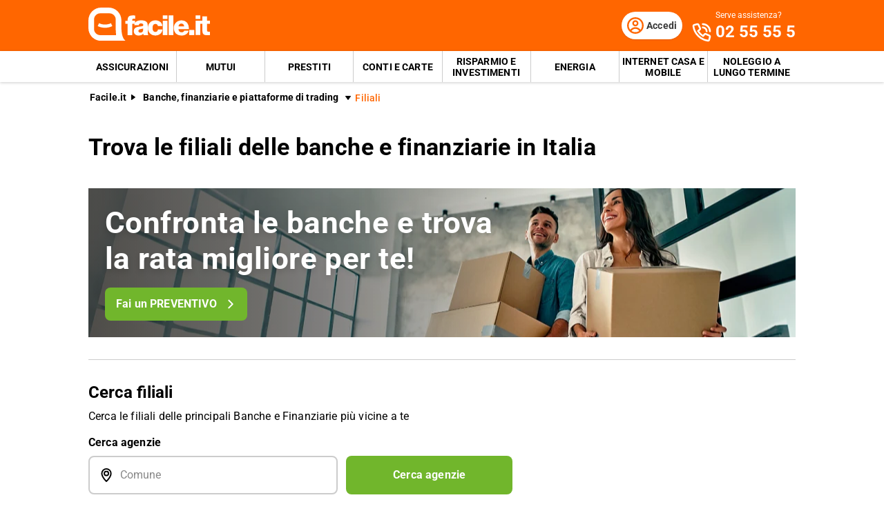

--- FILE ---
content_type: text/html; charset=utf-8
request_url: https://www.facile.it/banche-finanziarie/filiali.html
body_size: 25969
content:
<!DOCTYPE html><html lang="it" data-critters-container><head><meta charset="utf-8" data-next-head><meta name="theme-color" content="#FF6600" data-next-head><meta name="msapplication-TileColor" content="#FF6600" data-next-head><meta name="viewport" content="width=device-width,initial-scale=1,maximum-scale=5,shrink-to-fit=no" data-next-head><link rel="apple-touch-icon" href="https://res.cloudinary.com/dlhhugvi8/image/upload/facile.it/favicons/apple-touch-icon.png" data-next-head><link rel="icon" type="image/png" href="https://res.cloudinary.com/dlhhugvi8/image/upload/facile.it/favicons/favicon-16x16.png" sizes="16x16" data-next-head><link rel="icon" type="image/png" href="https://res.cloudinary.com/dlhhugvi8/image/upload/facile.it/favicons/favicon-32x32.png" sizes="32x32" data-next-head><link rel="icon" type="image/png" href="https://res.cloudinary.com/dlhhugvi8/image/upload/facile.it/favicons/android-chrome-192x192.png" sizes="192x192" data-next-head><link rel="mask-icon" href="https://res.cloudinary.com/dlhhugvi8/image/upload/facile.it/favicons/safari-pinned-tab.svg" sizes="any" color="#FF6600" data-next-head><meta name="msapplication-TileImage" content="https://res.cloudinary.com/dlhhugvi8/image/upload/facile.it/favicons/mstile-144x144.png" data-next-head><meta name="format-detection" content="telephone=no" data-next-head><meta name="SKYPE_TOOLBAR" content="SKYPE_TOOLBAR_PARSER_COMPATIBLE" data-next-head><title data-next-head>Le Filiali delle Banche e Finanziarie in Italia | Facile.it</title><link rel="canonical" href="https://www.facile.it/banche-finanziarie/filiali.html" data-next-head><meta name="description" content="Trova le filiali delle banche e finanziarie su Facile.it: confronta le migliori offerte di conti, mutui e prestiti e richiedi un preventivo gratuito." data-next-head><meta name="robots" content="index, follow" data-next-head><meta name="og:locale" content="it_IT" data-next-head><meta name="og:site_name" content="Facile.it" data-next-head><meta name="og:title" content="Le Filiali delle Banche e Finanziarie in Italia" data-next-head><meta name="og:description" content="Trova le filiali delle banche e finanziarie su Facile.it: confronta le migliori offerte di conti, mutui e prestiti e richiedi un preventivo gratuito." data-next-head><meta name="og:image" content="https://res.cloudinary.com/dlhhugvi8/image/upload/v1711373918/facile.it/miscellaneous/facile-sharing-image_mokodb.jpg" data-next-head><meta name="og:type" content="website" data-next-head><meta name="og:updated_time" content="2026-01-16" data-next-head><meta name="og:url" content="https://www.facile.it/banche-finanziarie/filiali.html" data-next-head><link rel="dns-prefetch" href="https://res.cloudinary.com"><link rel="dns-prefetch" href="https://www.google-analytics.com"><link rel="dns-prefetch" href="https://www.googletagmanager.com"><link rel="preconnect" href="https://res.cloudinary.com"><link rel="preconnect" href="https://www.google-analytics.com"><link rel="preconnect" href="https://www.googletagmanager.com"><link rel="preload" href="/_next/static/media/fa7649605314c38a-s.p.woff2" as="font" type="font/woff2" crossorigin="anonymous" data-next-font="size-adjust"><link rel="preload" href="/_next/static/media/48ee0eb829fd67dc-s.p.woff2" as="font" type="font/woff2" crossorigin="anonymous" data-next-font="size-adjust"><link rel="preload" href="/_next/static/media/4046ec9b7a3cd7ce-s.p.woff2" as="font" type="font/woff2" crossorigin="anonymous" data-next-font="size-adjust"><script defer nomodule src="/_next/static/chunks/polyfills-42372ed130431b0a.js"></script><script defer src="/_next/static/chunks/5863-340f1364f1b667f0.js"></script><script defer src="/_next/static/chunks/7766-886b5139038992c6.js"></script><script defer src="/_next/static/chunks/800.01ebcc61fbd87cfd.js"></script><script defer src="/_next/static/chunks/8857.4bd4f52b3cc2adf9.js"></script><script defer src="/_next/static/chunks/6438-f68dd38851e76177.js"></script><script defer src="/_next/static/chunks/2821.451d8969445d12d4.js"></script><script defer src="/_next/static/chunks/7837-afd7f23bb3bd7c2d.js"></script><script defer src="/_next/static/chunks/9942.f071ca6f8a14d085.js"></script><script defer src="/_next/static/chunks/5775.5aa179688b68b624.js"></script><script defer src="/_next/static/chunks/9480-fa4da4ed6a704ad0.js"></script><script defer src="/_next/static/chunks/8546.5dece89315c90f6e.js"></script><script defer src="/_next/static/chunks/5517.407018efe7e2d66d.js"></script><script defer src="/_next/static/chunks/3204.ed518dd0fdf02673.js"></script><script defer src="/_next/static/chunks/9845.c61d7cf3a2e2b90c.js"></script><script defer src="/_next/static/chunks/7687.fc1a9250e06bb025.js"></script><script defer src="/_next/static/chunks/1987.9f913e52d625d992.js"></script><script defer src="/_next/static/chunks/2790.7d2e03c29149e467.js"></script><script defer src="/_next/static/chunks/8395.a1b9e8e2f53437b7.js"></script><script defer src="/_next/static/chunks/1679.b20d1b6298ed4b84.js"></script><script defer src="/_next/static/chunks/5325.097a5cde1c155f3e.js"></script><script defer src="/_next/static/chunks/2462.770813707c6d0c6f.js"></script><script defer src="/_next/static/chunks/4454.feaa4d3ad7e35a70.js"></script><script src="/_next/static/chunks/webpack-85d6ea6af52e0f30.js" defer></script><script src="/_next/static/chunks/framework-5af8a523299ce8b5.js" defer></script><script src="/_next/static/chunks/main-d8ab642160e4989f.js" defer></script><script src="/_next/static/chunks/pages/_app-e41ff3bc007f6081.js" defer></script><script src="/_next/static/chunks/6422-a9befdb0e6bb6d48.js" defer></script><script src="/_next/static/chunks/pages/%5B%5B...slug%5D%5D-f12d6e66453d4651.js" defer></script><script src="/_next/static/QIhD-n20_3E5bw3WYFknU/_buildManifest.js" defer></script><script src="/_next/static/QIhD-n20_3E5bw3WYFknU/_ssgManifest.js" defer></script><style>*{margin:0;padding:0;border:0;font-family:inherit;font-size:inherit;line-height:inherit;box-sizing:border-box;-webkit-tap-highlight-color:transparent}.edsx9p0{list-style:none}.edsx9p3{font-size:inherit;font-weight:inherit}.edsx9p7{background-color:transparent}.edsx9p7{font:inherit;display:block;-webkit-appearance:none;-moz-appearance:none;appearance:none;outline-width:0}.edsx9p7:-ms-clear{display:none}.edsx9p7:-webkit-autofill,.edsx9p7:-webkit-autofill:focus{-webkit-background-clip:text}.edsx9p7:-webkit-search-cancel-button{-webkit-appearance:none}.edsx9p7:focus,.edsx9p7:hover,.edsx9p7:invalid{outline:none}.edsx9p7::-webkit-inner-spin-button,.edsx9p7::-webkit-outer-spin-button{-webkit-appearance:none;margin:0}.edsx9p8{font:inherit;background-color:transparent}.edsx9p9{text-decoration:none;color:inherit}html{line-height:1.15;font-size:16px;-webkit-text-size-adjust:100%}.edsx9pb{font-size:var(--m3t95s6);line-height:var(--m3t95sh);font-family:var(--m3t95s2);font-weight:var(--m3t95s7);letter-spacing:var(--m3t95sa);color:var(--m3t95s4);-webkit-font-smoothing:antialiased;-moz-osx-font-smoothing:grayscale;text-rendering:optimizeLegibility}.o6ffo20{--m3t95s0:facile-it;--m3t95s1:facile.it;--m3t95s2:"Roboto",sans-serif;--m3t95s3:"Roboto",sans-serif;--m3t95s4:#000;--m3t95s5:#FED9BF;--m3t95s6:16px;--m3t95s7:400;--m3t95s8:500;--m3t95s9:700;--m3t95sa:0em;--m3t95sb:0.005em;--m3t95sc:0.01em;--m3t95sd:0.04em;--m3t95se:1em;--m3t95sf:4.99em;--m3t95sg:1;--m3t95sh:1.15;--m3t95si:1.2;--m3t95sj:1.3;--m3t95sk:1.4;--m3t95sl:2;--m3t95sm:1024px;--m3t95sn:280px;--m3t95so:4px;--m3t95sp:all .5s ease;--m3t95sq:all .3s ease;--m3t95sr:4px;--m3t95ss:8px;--m3t95st:16px;--m3t95su:24px;--m3t95sv:1px;--m3t95sw:2px;--m3t95sx:rgba(255,255,255,0.9);--m3t95sy:rgba(58,58,58,0.6);--m3t95sz:0px 1px 2px rgba(0,0,0,0.1);--m3t95s10:0px 1px 4px rgba(0,0,0,0.2);--m3t95s11:0px 3px 6px rgba(0,0,0,0.16);--m3t95s12:0px 4px 8px rgba(0,0,0,0.14);--m3t95s13:1px 4px 8px rgba(0,0,0,0.05),0px 10px 16px rgba(0,0,0,0.08);--m3t95s14:2px 4px 8px rgba(0,0,0,0.06),2px 14px 24px rgba(0,0,0,0.1);--m3t95s15:0px 0px 0px 3px rgba(228,228,228,0.5);--m3t95s16:0px 0px 0px 3px rgba(237,245,229,0.78);--m3t95s17:0px 0px 0px 3px rgba(251,226,226,0.78);--m3t95s18:0px 0px 0px 3px rgba(226,239,248,0.78);--m3t95s19:0px 0px 0px 3px rgba(251,224,181,0.84);--m3t95s1a:0px 0px 0px 3px rgba(237,245,229,0.78);--m3t95s1b:#E27700;--m3t95s1c:#FF9900;--m3t95s1d:#FFC05C;--m3t95s1e:#FFF4E0;--m3t95s1f:rgba(251,224,181,0.84);--m3t95s1g:#549116;--m3t95s1h:#71B62C;--m3t95s1i:#BEE19A;--m3t95s1j:#F1F9E9;--m3t95s1k:rgba(237,245,229,0.78);--m3t95s1l:#154F8A;--m3t95s1m:#0E83CD;--m3t95s1n:#8BC7ED;--m3t95s1o:#E6F3FC;--m3t95s1p:rgba(226,239,248,0.78);--m3t95s1q:#C2212E;--m3t95s1r:#FF0000;--m3t95s1s:#FFE6E6;--m3t95s1t:rgba(251,226,226,0.78);--m3t95s1u:#998000;--m3t95s1v:#F3C510;--m3t95s1w:#FEF0BA;--m3t95s1x:#FFFAE6;--m3t95s1y:rgba(254,246,214,0.68);--m3t95s1z:#EAEAEA;--m3t95s20:#F2F2F2;--m3t95s21:#F8F8F8;--m3t95s22:#CCDAE2;--m3t95s23:#ECF1F4;--m3t95s24:#000;--m3t95s25:#FFF;--m3t95s26:rgba(255,255,255,0.2);--m3t95s27:rgba(255,255,255,0.5);--m3t95s28:#3A3A3A;--m3t95s29:#505050;--m3t95s2a:#888888;--m3t95s2b:#AAAAAA;--m3t95s2c:#CCCCCC;--m3t95s2d:rgba(58,58,58,0.6);--m3t95s2e:rgba(136,136,136,0.18);--m3t95s2f:rgba(228,228,228,0.5);--m3t95s2g:transparent;--m3t95s2h:#BB4118;--m3t95s2i:#E34713;--m3t95s2j:#FF6600;--m3t95s2k:#FED9BF;--m3t95s2l:#FFEEE0;--m3t95s2m:#549116;--m3t95s2n:#71B62C;--m3t95s2o:#BEE19A;--m3t95s2p:#F1F9E9;--m3t95s2q:#E34713;--m3t95s2r:0px;--m3t95s2s:2px;--m3t95s2t:4px;--m3t95s2u:8px;--m3t95s2v:12px;--m3t95s2w:16px;--m3t95s2x:24px;--m3t95s2y:32px;--m3t95s2z:40px;--m3t95s30:48px;--m3t95s31:56px;--m3t95s32:64px;--m3t95s33:72px;--m3t95s34:80px}.anwoxv8{border:var(--anwoxv4)}.anwoxvc{border-width:var(--anwoxv0)}@media screen and (min-width:992px){.anwoxvb{border:var(--anwoxv7)}.anwoxvf{border-width:var(--anwoxv3)}}.bjrd980{overflow:hidden}.bjrd983{overflow:auto}.bjrd98a{overflow-wrap:break-word}.bjrd98f{z-index:1}.bjrd98i{cursor:pointer}.bjrd98j{cursor:not-allowed}.bjrd98m{top:0}.bjrd98o{left:0}.bjrd98p{right:0}.bjrd98q{min-width:0}.bjrd98r{transition:var(--m3t95sp)}.bjrd98s{transition:var(--m3t95sq)}.bjrd98v{text-transform:uppercase}.bjrd98x{font-weight:var(--m3t95s7)}.bjrd98y{font-weight:var(--m3t95s8)}.bjrd98z{font-weight:var(--m3t95s9)}.bjrd9814{text-decoration:underline}.bjrd9818{letter-spacing:var(--m3t95sa)}.bjrd981a{letter-spacing:var(--m3t95sc)}.bjrd981g{white-space:nowrap}.bjrd981h{text-overflow:ellipsis}.bjrd981m{text-shadow:var(--m3t95s12)}.bjrd981v{display:block}.bjrd981z{display:inline}.bjrd9823{display:none}.bjrd9827{display:inline-block}.bjrd982b{display:flex}.bjrd982f{display:inline-flex}.bjrd982j{position:relative}.bjrd982n{position:absolute}.bjrd982r{position:fixed}.bjrd982z{border-radius:9999px}.bjrd9837{border-radius:var(--m3t95sr)}.bjrd983b{border-radius:var(--m3t95ss)}.bjrd983n{line-height:var(--m3t95sg)}.bjrd983r{line-height:var(--m3t95sh)}.bjrd983v{line-height:var(--m3t95si)}.bjrd983z{line-height:var(--m3t95sj)}.bjrd9843{line-height:var(--m3t95sk)}.bjrd985j{height:100%}.bjrd985n{height:auto}.bjrd985r{width:50%}.bjrd986f{width:40%}.bjrd986j{width:60%}.bjrd986z{width:100%}.bjrd9873{width:auto}.bjrd987b{padding-top:var(--m3t95s2s)}.bjrd987f{padding-top:var(--m3t95s2t)}.bjrd987j{padding-top:var(--m3t95s2u)}.bjrd987n{padding-top:var(--m3t95s2v)}.bjrd987r{padding-top:var(--m3t95s2w)}.bjrd987v{padding-top:var(--m3t95s2x)}.bjrd988n{padding-bottom:var(--m3t95s2r)}.bjrd988r{padding-bottom:var(--m3t95s2s)}.bjrd988v{padding-bottom:var(--m3t95s2t)}.bjrd988z{padding-bottom:var(--m3t95s2u)}.bjrd9893{padding-bottom:var(--m3t95s2v)}.bjrd9897{padding-bottom:var(--m3t95s2w)}.bjrd989b{padding-bottom:var(--m3t95s2x)}.bjrd989f{padding-bottom:var(--m3t95s2y)}.bjrd98a3{padding-right:var(--m3t95s2r)}.bjrd98a7{padding-right:var(--m3t95s2s)}.bjrd98ab{padding-right:var(--m3t95s2t)}.bjrd98af{padding-right:var(--m3t95s2u)}.bjrd98aj{padding-right:var(--m3t95s2v)}.bjrd98an{padding-right:var(--m3t95s2w)}.bjrd98ar{padding-right:var(--m3t95s2x)}.bjrd98bj{padding-left:var(--m3t95s2r)}.bjrd98bn{padding-left:var(--m3t95s2s)}.bjrd98br{padding-left:var(--m3t95s2t)}.bjrd98bv{padding-left:var(--m3t95s2u)}.bjrd98bz{padding-left:var(--m3t95s2v)}.bjrd98c3{padding-left:var(--m3t95s2w)}.bjrd98c7{padding-left:var(--m3t95s2x)}.bjrd98cz{margin-top:var(--m3t95s2r)}.bjrd98d7{margin-top:var(--m3t95s2t)}.bjrd98db{margin-top:var(--m3t95s2u)}.bjrd98df{margin-top:var(--m3t95s2v)}.bjrd98dj{margin-top:var(--m3t95s2w)}.bjrd98dn{margin-top:var(--m3t95s2x)}.bjrd98dr{margin-top:var(--m3t95s2y)}.bjrd98dz{margin-top:var(--m3t95s30)}.bjrd98ef{margin-bottom:var(--m3t95s2r)}.bjrd98ej{margin-bottom:var(--m3t95s2s)}.bjrd98er{margin-bottom:var(--m3t95s2u)}.bjrd98ev{margin-bottom:var(--m3t95s2v)}.bjrd98ez{margin-bottom:var(--m3t95s2w)}.bjrd98f3{margin-bottom:var(--m3t95s2x)}.bjrd98fv{margin-right:var(--m3t95s2r)}.bjrd98fz{margin-right:var(--m3t95s2s)}.bjrd98g7{margin-right:var(--m3t95s2u)}.bjrd98gb{margin-right:var(--m3t95s2v)}.bjrd98gf{margin-right:var(--m3t95s2w)}.bjrd98hb{margin-left:var(--m3t95s2r)}.bjrd98hf{margin-left:var(--m3t95s2s)}.bjrd98hj{margin-left:var(--m3t95s2t)}.bjrd98hn{margin-left:var(--m3t95s2u)}.bjrd98hr{margin-left:var(--m3t95s2v)}.bjrd98hv{margin-left:var(--m3t95s2w)}.bjrd98ir{align-items:flex-start}.bjrd98iv{align-items:center}.bjrd98iz{align-items:flex-end}.bjrd98j7{justify-content:flex-start}.bjrd98jb{justify-content:center}.bjrd98jj{justify-content:space-between}.bjrd98jv{flex-direction:row}.bjrd98jz{flex-direction:row-reverse}.bjrd98k3{flex-direction:column}.bjrd98kb{flex-wrap:wrap}.bjrd98kj{flex-shrink:0}.bjrd98kn{flex-shrink:1}.bjrd98kr{flex-grow:0}.bjrd98kv{flex-grow:1}.bjrd98l3{flex:1 1}.bjrd98l7{align-self:stretch}.bjrd98lj{text-align:left}.bjrd98ln{text-align:center}.bjrd98lz{box-shadow:var(--m3t95sz)}.bjrd98m3{box-shadow:var(--m3t95s10)}.bjrd98m7{box-shadow:var(--m3t95s11)}.bjrd98mj{box-shadow:var(--m3t95s14)}.bjrd98mr{box-shadow:var(--m3t95s16)}.bjrd98nb{font-size:1rem}.bjrd98nf{font-size:2rem}.bjrd98nv{font-size:.625rem}.bjrd98o3{font-size:.75rem}.bjrd98ob{font-size:.875rem}.bjrd98oj{font-size:1.125rem}.bjrd98or{font-size:1.375rem}.bjrd98ov{font-size:1.5rem}.bjrd98p3{font-size:1.75rem}.bjrd98qr{color:var(--m3t95s24)}.bjrd98qv{color:var(--m3t95s25)}.bjrd98qz{color:var(--m3t95s28)}.bjrd98r7{color:var(--m3t95s2a)}.bjrd98rn{color:var(--m3t95s2i)}.bjrd98rr{color:var(--m3t95s2j)}.bjrd98sr{background:var(--m3t95s1h)}.bjrd98uj{background:var(--m3t95s25)}.bjrd98ur{background:var(--m3t95s28)}.bjrd98uv{background:var(--m3t95s29)}.bjrd98vb{background:var(--m3t95s2f)}.bjrd98vn{background:var(--m3t95s2j)}.bjrd98w3{background:var(--m3t95s2n)}@media screen and (min-width:375px){.bjrd981w{display:block}.bjrd9824{display:none}.bjrd9860{width:66.66666666666666%}.bjrd98a4{padding-right:var(--m3t95s2r)}.bjrd98ao{padding-right:var(--m3t95s2w)}.bjrd98c4{padding-left:var(--m3t95s2w)}.bjrd98oo{font-size:1.25rem}}@media screen and (min-width:768px){.bjrd981x{display:block}.bjrd9825{display:none}.bjrd982d{display:flex}.bjrd982h{display:inline-flex}.bjrd985t{width:50%}.bjrd986l{width:60%}.bjrd987h{padding-top:var(--m3t95s2t)}.bjrd987x{padding-top:var(--m3t95s2x)}.bjrd989d{padding-bottom:var(--m3t95s2x)}.bjrd98a5{padding-right:var(--m3t95s2r)}.bjrd98ap{padding-right:var(--m3t95s2w)}.bjrd98at{padding-right:var(--m3t95s2x)}.bjrd98bl{padding-left:var(--m3t95s2r)}.bjrd98c5{padding-left:var(--m3t95s2w)}.bjrd98c9{padding-left:var(--m3t95s2x)}.bjrd98d1{margin-top:var(--m3t95s2r)}.bjrd98dl{margin-top:var(--m3t95s2w)}.bjrd98ed{margin-top:var(--m3t95s34)}.bjrd98eh{margin-bottom:var(--m3t95s2r)}.bjrd98f5{margin-bottom:var(--m3t95s2x)}.bjrd98gl{margin-right:var(--m3t95s2x)}.bjrd98hp{margin-left:var(--m3t95s2u)}.bjrd98i1{margin-left:var(--m3t95s2x)}.bjrd98j9{justify-content:flex-start}.bjrd98jx{flex-direction:row}.bjrd98kh{flex-wrap:nowrap}.bjrd98ox{font-size:1.5rem}.bjrd98pp{font-size:2.75rem}}@media screen and (min-width:992px){.bjrd981y{display:block}.bjrd9826{display:none}.bjrd982e{display:flex}.bjrd986e{width:20%}.bjrd986i{width:40%}.bjrd986m{width:60%}.bjrd987a{padding-top:var(--m3t95s2r)}.bjrd987i{padding-top:var(--m3t95s2t)}.bjrd987q{padding-top:var(--m3t95s2v)}.bjrd9882{padding-top:var(--m3t95s2y)}.bjrd988q{padding-bottom:var(--m3t95s2r)}.bjrd988y{padding-bottom:var(--m3t95s2t)}.bjrd9896{padding-bottom:var(--m3t95s2v)}.bjrd989a{padding-bottom:var(--m3t95s2w)}.bjrd989e{padding-bottom:var(--m3t95s2x)}.bjrd989m{padding-bottom:var(--m3t95s2z)}.bjrd98a6{padding-right:var(--m3t95s2r)}.bjrd98ai{padding-right:var(--m3t95s2u)}.bjrd98am{padding-right:var(--m3t95s2v)}.bjrd98b6{padding-right:var(--m3t95s30)}.bjrd98bm{padding-left:var(--m3t95s2r)}.bjrd98by{padding-left:var(--m3t95s2u)}.bjrd98c2{padding-left:var(--m3t95s2v)}.bjrd98ca{padding-left:var(--m3t95s2x)}.bjrd98ei{margin-bottom:var(--m3t95s2r)}.bjrd98fi{margin-bottom:var(--m3t95s30)}.bjrd98fy{margin-right:var(--m3t95s2r)}.bjrd98ge{margin-right:var(--m3t95s2v)}.bjrd98iy{align-items:center}.bjrd98jy{flex-direction:row}.bjrd98pa{font-size:1.875rem}.bjrd98pe{font-size:2.125rem}.bjrd98wi{background:none}}._1lvkpo43{color:transparent}.vskl5n0{min-width:130px;max-width:130px}.vskl5n2{min-width:88px;max-width:88px;max-height:25px}@media screen and (min-width:992px){.vskl5n0{min-width:176px;max-width:176px;max-height:49px}}._1o6oct60{transition:transform .4s ease;transform-origin:50% 50%}._1o6oct61{transform:rotate(0deg)}._1o6oct67{transform:rotate(270deg)}._1o6oct69{display:flex;justify-content:center;align-items:center}._1o6oct6b{width:1rem;height:1rem}._1o6oct6c{width:2rem;height:2rem}._1o6oct6h{width:1.5rem;height:1.5rem}.__className_9efc83{font-family:roboto,roboto Fallback,sans-serif}._1ruq9070{min-height:100vh}._19mei630:last-child{padding-bottom:var(--m3t95s2r)}._19mei631{margin-left:auto;margin-right:auto}._19mei632{min-width:var(--m3t95sn);max-width:var(--m3t95sm)}@media screen and (min-width:768px){._19mei631{box-sizing:content-box}}.zlzolj0{margin-left:auto;margin-right:auto}.zlzolj1{min-width:var(--m3t95sn);max-width:var(--m3t95sm)}@media screen and (min-width:768px){.zlzolj0{box-sizing:content-box}}.vdqi550{margin-left:calc(var(--m3t95s2r) * -1)}.vdqi551{margin-left:calc(var(--m3t95s2s) * -1)}.vdqi552{margin-left:calc(var(--m3t95s2t) * -1)}.vdqi554{margin-left:calc(var(--m3t95s2v) * -1)}.vdqi555{margin-left:calc(var(--m3t95s2w) * -1)}.vdqi556{margin-left:calc(var(--m3t95s2x) * -1)}.vdqi551g{margin-top:calc(var(--m3t95s2r) * -1)}.vdqi551i{margin-top:calc(var(--m3t95s2t) * -1)}.vdqi551k{margin-top:calc(var(--m3t95s2v) * -1)}.vdqi551l{margin-top:calc(var(--m3t95s2w) * -1)}.vdqi551m{margin-top:calc(var(--m3t95s2x) * -1)}@media screen and (min-width:768px){.mfxevk0{text-overflow:ellipsis;white-space:nowrap;overflow:hidden}}._80jg144:focus-within,._80jg144:hover{color:var(--_80jg140)}._80jg14o:focus-within,._80jg14o:hover{border:var(--_80jg14k)}._80jg14s:focus-within,._80jg14s:hover{border-width:var(--_80jg14g)}.sbm8gn2:visited{color:var(--m3t95s2h)}.le64ivb{flex-basis:100%}@media screen and (min-width:768px){.le64ivr{flex-basis:33.33333333333333%}}@media screen and (min-width:992px){.le64iv13{flex-basis:50%}}._1k9a47x0:first-child{padding-left:var(--m3t95s2r)}._1k9a47x1{-webkit-box-decoration-break:clone;box-decoration-break:clone;padding-top:1px}._1ud5q5y2{max-width:100%;justify-content:center;align-items:center;position:relative;overflow:hidden}._1ud5q5y2:focus{outline-width:0;outline:none}._1ud5q5y8{margin-left:calc((var(--m3t95s6) * var(--_1ud5q5y3, 1.5)) + var(--m3t95s2u))}._1j81chx0{height:56px}._1j81chx1{height:48px}._1j81chx2{height:40px;min-width:40px}._1j81chx4{height:40px;min-width:40px}._1en6v8z0{max-height:0}@media screen and (min-width:992px){._1en6v8z1{max-height:8000px}}._1pxo76y0{cursor:pointer}._1pxo76y1{border-bottom:var(--m3t95sw) solid var(--m3t95s28)}._1pxo76y2{border-bottom:var(--m3t95sv) solid var(--m3t95s29)}._1pxo76y4{color:var(--m3t95s21);height:20px;width:20px}._1pxo76y4:before{content:"+";align-items:center;display:flex;font-size:1.25rem;height:100%;justify-content:center;position:relative;transition:transform .3s ease;width:100%}._1pxo76y5{right:var(--m3t95s2w);top:50%;transform:translateY(-50%)}@media screen and (min-width:992px){._1pxo76y0{cursor:auto}._1pxo76y1,._1pxo76y2{border-bottom:none}}.o4c4fm0{display:inline-block;min-width:98px;max-width:98px;height:15px;position:relative;vertical-align:middle}.jqra7n1{width:44px;height:24px}@media screen and (min-width:375px){.jqra7n1{width:54px;height:30px}}@media screen and (min-width:768px){.jqra7n1{width:50px;height:28px}}._1b40f8i0{color:var(--m3t95s21)}.dgw0bs0{min-width:32px;max-width:32px;height:33px}._1h8uuwk0:last-child{padding-bottom:var(--m3t95s2r)}._1p2uksd1:last-child{margin-bottom:var(--m3t95s2r)}.ziprc30{position:fixed;z-index:300}.ziprc31{height:56px}.ziprc33{height:56px}.ziprc34{height:25px}.ziprc36{background-color:var(--m3t95s25);height:1.5px;position:relative;transition:background-color .2s;transition-timing-function:linear;width:1.125rem}.ziprc36:before{top:-.3rem}.ziprc36:after,.ziprc36:before{content:" ";background-color:var(--m3t95s25);height:1.5px;position:absolute;transition:top .2s,transform .2s;transition-delay:.2s,0s,0s;transition-timing-function:linear;width:1.125rem}.ziprc36:after{top:.3rem}@media screen and (min-width:992px){.ziprc30{position:static;z-index:auto}.ziprc31{height:74px}.ziprc33{display:none}}._1m9ikpw0{order:1}._1m9ikpw1{order:2}._6imu991{height:45px}._6imu991:hover{background-color:var(--m3t95s2h)}._6imu991:hover{color:var(--m3t95s25)}._6imu991:last-child{margin-right:0}._6imu993{min-width:229px}._6imu995{font-weight:var(--m3t95s9);padding:var(--m3t95s2w);padding-bottom:0;text-transform:uppercase}._6imu997{min-width:1.5rem}._6imu998{min-height:1.5rem;font-size:1.0625rem}._6imu998:hover{background-color:var(--m3t95s2l);color:var(--m3t95s2i)}._6imu998:after{content:"»";margin-left:var(--m3t95s2t)}._6imu99d{z-index:950;top:56px}._6imu99d{height:100vh;padding-bottom:200px;width:90vw;transform:translateX(-105%)}._6imu99e{border-bottom:1px solid rgba(255,255,255,.2)}@media screen and (min-width:992px){._6imu993:not(:last-of-type){border-right:var(--m3t95sv) solid var(--m3t95s2c)}._6imu995{font-weight:var(--m3t95s7);padding:var(--m3t95s2v);text-transform:none;display:inline-block;width:50%}._6imu998{font-size:.8125rem;white-space:nowrap}._6imu99a{white-space:unset;width:230px}}.lv943ma{min-height:56px}.lv943mf{padding-left:calc((var(--m3t95s6) * 1.5) + (var(--m3t95s2u) + var(--m3t95s2v)))}.lv943mg::-moz-placeholder{color:var(--m3t95s2a)}.lv943mg::placeholder{color:var(--m3t95s2a)}.lv943mj{background-color:var(--m3t95s25)}.lv943mk:hover{color:var(--m3t95s29)}.lv943mk:focus-within{color:var(--m3t95s24)}.lv943ml{border:var(--m3t95sw) solid var(--m3t95s2c)}.lv943ml:hover{border-color:var(--m3t95s29)}.lv943ml:focus-within{border-color:var(--m3t95s28);box-shadow:var(--m3t95s15)}._1u14ast2{background-image:var(--_1u14ast0);background-position:50%;background-repeat:space;background-size:cover;min-height:158px}._1u14ast3:before{content:"";position:absolute;left:0;right:0;top:0;bottom:0;background:linear-gradient(90deg,rgba(0,0,0,.5),rgba(255,255,255,0) 65%)}@media screen and (min-width:768px){._1u14ast2{background-image:var(--_1u14ast1);min-height:200px}}.ddw2yb1{min-width:170px}._7q8zzn0{max-width:64px}.v49a231{min-width:32px;min-height:32px}._10u9ujf0{padding-left:var(--m3t95s2w);position:relative}._10u9ujf0:before{content:"●";color:var(--m3t95s2j);left:0;top:5px;font-size:9px;position:absolute}</style><link rel="stylesheet" href="/_next/static/css/c08d8886171f69cc.css" data-n-g media="print" onload="this.media='all'"><noscript><link rel="stylesheet" href="/_next/static/css/c08d8886171f69cc.css"></noscript><link rel="stylesheet" href="/_next/static/css/6290508c5f60d416.css" data-n-p media="print" onload="this.media='all'"><noscript><link rel="stylesheet" href="/_next/static/css/6290508c5f60d416.css"></noscript><link rel="stylesheet" href="/_next/static/css/6b773a164d95b84a.css" media="print" onload="this.media='all'"><noscript><link rel="stylesheet" href="/_next/static/css/6b773a164d95b84a.css"></noscript><link rel="stylesheet" href="/_next/static/css/628ea2a7f2c5cda1.css" media="print" onload="this.media='all'"><noscript><link rel="stylesheet" href="/_next/static/css/628ea2a7f2c5cda1.css"></noscript><link rel="stylesheet" href="/_next/static/css/d9ccfaabca539520.css" media="print" onload="this.media='all'"><noscript><link rel="stylesheet" href="/_next/static/css/d9ccfaabca539520.css"></noscript><link rel="stylesheet" href="/_next/static/css/0589900ae4801073.css" media="print" onload="this.media='all'"><noscript><link rel="stylesheet" href="/_next/static/css/0589900ae4801073.css"></noscript><link rel="stylesheet" href="/_next/static/css/3355ce08ce5b98cb.css" media="print" onload="this.media='all'"><noscript><link rel="stylesheet" href="/_next/static/css/3355ce08ce5b98cb.css"></noscript><link rel="stylesheet" href="/_next/static/css/a18e59e62d8a85cb.css" media="print" onload="this.media='all'"><noscript><link rel="stylesheet" href="/_next/static/css/a18e59e62d8a85cb.css"></noscript><link rel="stylesheet" href="/_next/static/css/02843e7db260e072.css" media="print" onload="this.media='all'"><noscript><link rel="stylesheet" href="/_next/static/css/02843e7db260e072.css"></noscript><link rel="stylesheet" href="/_next/static/css/1f7654ac8fa44038.css" media="print" onload="this.media='all'"><noscript><link rel="stylesheet" href="/_next/static/css/1f7654ac8fa44038.css"></noscript><link rel="stylesheet" href="/_next/static/css/d05f1a76a6624ad0.css" media="print" onload="this.media='all'"><noscript><link rel="stylesheet" href="/_next/static/css/d05f1a76a6624ad0.css"></noscript><link rel="stylesheet" href="/_next/static/css/4c72b4c14d46e7b8.css" media="print" onload="this.media='all'"><noscript><link rel="stylesheet" href="/_next/static/css/4c72b4c14d46e7b8.css"></noscript><link rel="stylesheet" href="/_next/static/css/927ca8a2d53a3757.css" media="print" onload="this.media='all'"><noscript><link rel="stylesheet" href="/_next/static/css/927ca8a2d53a3757.css"></noscript><link rel="stylesheet" href="/_next/static/css/1070f62217c8fe02.css" media="print" onload="this.media='all'"><noscript><link rel="stylesheet" href="/_next/static/css/1070f62217c8fe02.css"></noscript><link rel="stylesheet" href="/_next/static/css/46524209cb956b01.css" media="print" onload="this.media='all'"><noscript><link rel="stylesheet" href="/_next/static/css/46524209cb956b01.css"></noscript><link rel="stylesheet" href="/_next/static/css/12a228fff85e5d15.css" media="print" onload="this.media='all'"><noscript><link rel="stylesheet" href="/_next/static/css/12a228fff85e5d15.css"></noscript><link rel="stylesheet" href="/_next/static/css/502f67553f08082d.css" media="print" onload="this.media='all'"><noscript><link rel="stylesheet" href="/_next/static/css/502f67553f08082d.css"></noscript><link rel="stylesheet" href="/_next/static/css/f6c8a23db0cce4f2.css" media="print" onload="this.media='all'"><noscript><link rel="stylesheet" href="/_next/static/css/f6c8a23db0cce4f2.css"></noscript><link rel="stylesheet" href="/_next/static/css/f8d94193f6d0d859.css" media="print" onload="this.media='all'"><noscript><link rel="stylesheet" href="/_next/static/css/f8d94193f6d0d859.css"></noscript><link rel="stylesheet" href="/_next/static/css/6cda71e18179087b.css" media="print" onload="this.media='all'"><noscript><link rel="stylesheet" href="/_next/static/css/6cda71e18179087b.css"></noscript><link rel="stylesheet" href="/_next/static/css/157eb43f2314fcf4.css" media="print" onload="this.media='all'"><noscript><link rel="stylesheet" href="/_next/static/css/157eb43f2314fcf4.css"></noscript><link rel="stylesheet" href="/_next/static/css/9589f09a6591c51e.css" media="print" onload="this.media='all'"><noscript><link rel="stylesheet" href="/_next/static/css/9589f09a6591c51e.css"></noscript><link rel="stylesheet" href="/_next/static/css/80f6501725e52db7.css" media="print" onload="this.media='all'"><noscript><link rel="stylesheet" href="/_next/static/css/80f6501725e52db7.css"></noscript><link rel="stylesheet" href="/_next/static/css/f53b5db247c91f9d.css" media="print" onload="this.media='all'"><noscript><link rel="stylesheet" href="/_next/static/css/f53b5db247c91f9d.css"></noscript><link rel="stylesheet" href="/_next/static/css/e10191a30b788ac5.css" media="print" onload="this.media='all'"><noscript><link rel="stylesheet" href="/_next/static/css/e10191a30b788ac5.css"></noscript><link rel="stylesheet" href="/_next/static/css/530c07764c6da104.css" media="print" onload="this.media='all'"><noscript><link rel="stylesheet" href="/_next/static/css/530c07764c6da104.css"></noscript><link rel="stylesheet" href="/_next/static/css/0535407ad1f6647b.css" media="print" onload="this.media='all'"><noscript><link rel="stylesheet" href="/_next/static/css/0535407ad1f6647b.css"></noscript><link rel="stylesheet" href="/_next/static/css/5474d19410e9b76c.css" media="print" onload="this.media='all'"><noscript><link rel="stylesheet" href="/_next/static/css/5474d19410e9b76c.css"></noscript><link rel="stylesheet" href="/_next/static/css/cc7d1c241d75fe2d.css" media="print" onload="this.media='all'"><noscript><link rel="stylesheet" href="/_next/static/css/cc7d1c241d75fe2d.css"></noscript><link rel="stylesheet" href="/_next/static/css/2739023effc21a9d.css" media="print" onload="this.media='all'"><noscript><link rel="stylesheet" href="/_next/static/css/2739023effc21a9d.css"></noscript><link rel="stylesheet" href="/_next/static/css/98485f95e1c7f118.css" media="print" onload="this.media='all'"><noscript><link rel="stylesheet" href="/_next/static/css/98485f95e1c7f118.css"></noscript><link rel="stylesheet" href="/_next/static/css/429a48580bd821ca.css" media="print" onload="this.media='all'"><noscript><link rel="stylesheet" href="/_next/static/css/429a48580bd821ca.css"></noscript><link rel="stylesheet" href="/_next/static/css/cd1629e5e7efbbc2.css" media="print" onload="this.media='all'"><noscript><link rel="stylesheet" href="/_next/static/css/cd1629e5e7efbbc2.css"></noscript><link rel="stylesheet" href="/_next/static/css/28693165d10fb72d.css" media="print" onload="this.media='all'"><noscript><link rel="stylesheet" href="/_next/static/css/28693165d10fb72d.css"></noscript><link rel="stylesheet" href="/_next/static/css/7b18e41e353fd338.css" media="print" onload="this.media='all'"><noscript><link rel="stylesheet" href="/_next/static/css/7b18e41e353fd338.css"></noscript><link rel="stylesheet" href="/_next/static/css/7941b7f2071176e5.css" media="print" onload="this.media='all'"><noscript><link rel="stylesheet" href="/_next/static/css/7941b7f2071176e5.css"></noscript><link rel="stylesheet" href="/_next/static/css/982cb134f3eafab5.css" media="print" onload="this.media='all'"><noscript><link rel="stylesheet" href="/_next/static/css/982cb134f3eafab5.css"></noscript><link rel="stylesheet" href="/_next/static/css/da371b6932cfa956.css" media="print" onload="this.media='all'"><noscript><link rel="stylesheet" href="/_next/static/css/da371b6932cfa956.css"></noscript><link rel="stylesheet" href="/_next/static/css/03ddc52b98fa0dd5.css" media="print" onload="this.media='all'"><noscript><link rel="stylesheet" href="/_next/static/css/03ddc52b98fa0dd5.css"></noscript><link rel="stylesheet" href="/_next/static/css/466058872f6b5726.css" media="print" onload="this.media='all'"><noscript><link rel="stylesheet" href="/_next/static/css/466058872f6b5726.css"></noscript><noscript data-n-css></noscript><meta name="sentry-trace" content="9f80cb6ee42a54e5ad97c5ace4af535a-fb1db9972d62d534-1"><meta name="baggage" content="sentry-environment=production,sentry-release=td%401.0.0,sentry-public_key=7d8dd99cdb9263417391d9c93c96c507,sentry-trace_id=9f80cb6ee42a54e5ad97c5ace4af535a,sentry-org_id=370555,sentry-transaction=GET%20%2Fbanche-finanziarie%2Ffiliali.html,sentry-sampled=true,sentry-sample_rand=0.649853579417137,sentry-sample_rate=1"></head><body><div id="__next"><div class="o6ffo20 edsx9pb"><div class="__className_9efc83"><div class="bjrd982b bjrd98k3 _1ruq9070"><header data-i="HeaderContainer" class="bjrd982b bjrd98k3"><div data-i="Menu" class="_1m9ikpw1"><div class="bjrd98qr bjrd98uj bjrd9823 bjrd9824 bjrd9825 bjrd981y bjrd98m3"><div class="bjrd98bj bjrd98c5 bjrd98a3 bjrd98ap zlzolj0 zlzolj1"><nav class="bjrd98qr bjrd98uj bjrd982b"><div class="bjrd98qr bjrd98uj bjrd982j bjrd98l3 bjrd98s bjrd98i bjrd982b _6imu991"><a href="/assicurazioni.html" class="edsx9p9 bjrd98br bjrd98ab bjrd98ob bjrd983r bjrd981a bjrd982b bjrd986z bjrd985j bjrd98jb bjrd98iv bjrd98ln bjrd98z bjrd98v">Assicurazioni</a></div><div style="--anwoxv4:solid #CCCCCC;--anwoxv0:0 0 0 1px" class="bjrd98qr bjrd98uj bjrd982j bjrd98l3 bjrd98s bjrd98i bjrd982b _6imu991 anwoxv8 anwoxvc"><a href="/mutui.html" class="edsx9p9 bjrd98br bjrd98ab bjrd98ob bjrd983r bjrd981a bjrd982b bjrd986z bjrd985j bjrd98jb bjrd98iv bjrd98ln bjrd98z bjrd98v">Mutui</a></div><div style="--anwoxv4:solid #CCCCCC;--anwoxv0:0 0 0 1px" class="bjrd98qr bjrd98uj bjrd982j bjrd98l3 bjrd98s bjrd98i bjrd982b _6imu991 anwoxv8 anwoxvc"><a href="/prestiti.html" class="edsx9p9 bjrd98br bjrd98ab bjrd98ob bjrd983r bjrd981a bjrd982b bjrd986z bjrd985j bjrd98jb bjrd98iv bjrd98ln bjrd98z bjrd98v">Prestiti</a></div><div style="--anwoxv4:solid #CCCCCC;--anwoxv0:0 0 0 1px" class="bjrd98qr bjrd98uj bjrd982j bjrd98l3 bjrd98s bjrd98i bjrd982b _6imu991 anwoxv8 anwoxvc"><a href="/conti.html" class="edsx9p9 bjrd98br bjrd98ab bjrd98ob bjrd983r bjrd981a bjrd982b bjrd986z bjrd985j bjrd98jb bjrd98iv bjrd98ln bjrd98z bjrd98v">Conti e Carte</a></div><div style="--anwoxv4:solid #CCCCCC;--anwoxv0:0 0 0 1px" class="bjrd98qr bjrd98uj bjrd982j bjrd98l3 bjrd98s bjrd98i bjrd982b _6imu991 anwoxv8 anwoxvc"><a href="/investimenti.html" class="edsx9p9 bjrd98br bjrd98ab bjrd98ob bjrd983r bjrd981a bjrd982b bjrd986z bjrd985j bjrd98jb bjrd98iv bjrd98ln bjrd98z bjrd98v">Risparmio e Investimenti</a></div><div style="--anwoxv4:solid #CCCCCC;--anwoxv0:0 0 0 1px" class="bjrd98qr bjrd98uj bjrd982j bjrd98l3 bjrd98s bjrd98i bjrd982b _6imu991 anwoxv8 anwoxvc"><a href="/energia.html" class="edsx9p9 bjrd98br bjrd98ab bjrd98ob bjrd983r bjrd981a bjrd982b bjrd986z bjrd985j bjrd98jb bjrd98iv bjrd98ln bjrd98z bjrd98v">Energia</a></div><div style="--anwoxv4:solid #CCCCCC;--anwoxv0:0 0 0 1px" class="bjrd98qr bjrd98uj bjrd982j bjrd98l3 bjrd98s bjrd98i bjrd982b _6imu991 anwoxv8 anwoxvc"><a class="edsx9p9 bjrd98br bjrd98ab bjrd98ob bjrd983r bjrd981a bjrd982b bjrd986z bjrd985j bjrd98jb bjrd98iv bjrd98ln bjrd98z bjrd98v">Internet Casa e Mobile</a></div><div style="--anwoxv4:solid #CCCCCC;--anwoxv0:0 0 0 1px" class="bjrd98qr bjrd98uj bjrd982j bjrd98l3 bjrd98s bjrd98i bjrd982b _6imu991 anwoxv8 anwoxvc"><a href="/noleggio-lungo-termine.html" class="edsx9p9 bjrd98br bjrd98ab bjrd98ob bjrd983r bjrd981a bjrd982b bjrd986z bjrd985j bjrd98jb bjrd98iv bjrd98ln bjrd98z bjrd98v">Noleggio a lungo termine</a></div></nav></div></div><div class="bjrd981v bjrd981w bjrd981x bjrd9826"><div class="bjrd982j"><nav class="bjrd98qr bjrd98uj bjrd98mj bjrd98o bjrd983 bjrd982r bjrd98s _6imu99d"><div class="bjrd987n bjrd9893 bjrd98c3 bjrd98an bjrd98qr bjrd98uj bjrd98iv bjrd98i bjrd982b bjrd98jj bjrd98oj bjrd98z bjrd98v _6imu99e"><a class="edsx9p9" href="/">Home Page</a></div><div><div class="bjrd987n bjrd9893 bjrd98c3 bjrd98an bjrd98qr bjrd98uj bjrd98iv bjrd98i bjrd982b bjrd98jj bjrd98oj bjrd98z bjrd98v _6imu99e"><a class="edsx9p9" href="/assicurazioni.html">Assicurazioni</a></div></div><div class="bjrd98r bjrd980 _1en6v8z0"><a href="/assicurazioni.html" class="edsx9p9 bjrd987r bjrd987q bjrd9897 bjrd9896 bjrd98c3 bjrd98c2 bjrd98an bjrd98am bjrd982b bjrd98iv _6imu998 _6imu99a">Tutte le assicurazioni online</a><div class="bjrd98qr bjrd98uj bjrd98lj _6imu993"><span class="bjrd98rn bjrd981v bjrd981g _6imu995">Per i veicoli</span><ul class="edsx9p0"><li><a href="/assicurazioni-auto.html" class="edsx9p9 bjrd987r bjrd987i bjrd9897 bjrd988y bjrd98c3 bjrd98c2 bjrd98an bjrd98am bjrd982b bjrd98iv _6imu998"><span class="bjrd98aj bjrd9827 _6imu997"></span>Assicurazione Auto</a></li><li><a href="/assicurazioni-moto.html" class="edsx9p9 bjrd987r bjrd987i bjrd9897 bjrd988y bjrd98c3 bjrd98c2 bjrd98an bjrd98am bjrd982b bjrd98iv _6imu998"><span class="bjrd98aj bjrd9827 _6imu997"></span>Assicurazione Moto</a></li><li><a href="/assicurazioni-ciclomotore.html" class="edsx9p9 bjrd987r bjrd987i bjrd9897 bjrd988y bjrd98c3 bjrd98c2 bjrd98an bjrd98am bjrd982b bjrd98iv _6imu998"><span class="bjrd98aj bjrd9827 _6imu997"></span>Assicurazione Ciclomotore</a></li><li><a href="/assicurazioni-autocarro.html" class="edsx9p9 bjrd987r bjrd987i bjrd9897 bjrd988y bjrd98c3 bjrd98c2 bjrd98an bjrd98am bjrd982b bjrd98iv _6imu998"><span class="bjrd98aj bjrd9827 _6imu997"></span>Assicurazione Autocarro</a></li><li><a href="/assicurazioni-gadget/bicicletta.html" class="edsx9p9 bjrd987r bjrd987i bjrd9897 bjrd988y bjrd98c3 bjrd98c2 bjrd98an bjrd98am bjrd982b bjrd98iv _6imu998"><span class="bjrd98aj bjrd9827 _6imu997"></span>Assicurazione Bicicletta</a></li><li><a href="/assicurazioni-monopattino.html" class="edsx9p9 bjrd987r bjrd987i bjrd9897 bjrd988y bjrd98c3 bjrd98c2 bjrd98an bjrd98am bjrd982b bjrd98iv _6imu998"><span class="bjrd98aj bjrd9827 _6imu997"></span>Assicurazione Monopattino</a></li></ul></div><div class="bjrd98qr bjrd98uj bjrd98lj _6imu993"><span class="bjrd98rn bjrd981v bjrd981g _6imu995">Per la persona</span><ul class="edsx9p0"><li><a href="https://assicurazioneviaggio.facile.it" class="edsx9p9 bjrd987r bjrd987i bjrd9897 bjrd988y bjrd98c3 bjrd98c2 bjrd98an bjrd98am bjrd982b bjrd98iv _6imu998"><span class="bjrd98aj bjrd9827 _6imu997"></span>Assicurazione Viaggi</a></li><li><a href="/assicurazione-cane.html" class="edsx9p9 bjrd987r bjrd987i bjrd9897 bjrd988y bjrd98c3 bjrd98c2 bjrd98an bjrd98am bjrd982b bjrd98iv _6imu998"><span class="bjrd98aj bjrd9827 _6imu997"></span>Assicurazione Cane e Gatto</a></li><li><a href="/assicurazioni-vita.html" class="edsx9p9 bjrd987r bjrd987i bjrd9897 bjrd988y bjrd98c3 bjrd98c2 bjrd98an bjrd98am bjrd982b bjrd98iv _6imu998"><span class="bjrd98aj bjrd9827 _6imu997"></span>Assicurazione Vita</a></li><li><a href="/assicurazioni-infortuni.html" class="edsx9p9 bjrd987r bjrd987i bjrd9897 bjrd988y bjrd98c3 bjrd98c2 bjrd98an bjrd98am bjrd982b bjrd98iv _6imu998"><span class="bjrd98aj bjrd9827 _6imu997"></span>Assicurazione Infortuni</a></li><li><a href="/assicurazioni-casa.html" class="edsx9p9 bjrd987r bjrd987i bjrd9897 bjrd988y bjrd98c3 bjrd98c2 bjrd98an bjrd98am bjrd982b bjrd98iv _6imu998"><span class="bjrd98aj bjrd9827 _6imu997"></span>Assicurazione Casa</a></li><li><a href="/assicurazione-mutuo.html" class="edsx9p9 bjrd987r bjrd987i bjrd9897 bjrd988y bjrd98c3 bjrd98c2 bjrd98an bjrd98am bjrd982b bjrd98iv _6imu998"><span class="bjrd98aj bjrd9827 _6imu997"></span>Assicurazione Mutuo</a></li><li><a href="/assicurazioni-salute.html" class="edsx9p9 bjrd987r bjrd987i bjrd9897 bjrd988y bjrd98c3 bjrd98c2 bjrd98an bjrd98am bjrd982b bjrd98iv _6imu998"><span class="bjrd98aj bjrd9827 _6imu997"></span>Assicurazione Salute</a></li></ul></div><div class="bjrd98qr bjrd98uj bjrd98lj _6imu993"><span class="bjrd98rn bjrd981v bjrd981g _6imu995">Per la professione</span><ul class="edsx9p0"><li><a href="/assicurazioni-rc-professionale/avvocato.html" class="edsx9p9 bjrd987r bjrd987i bjrd9897 bjrd988y bjrd98c3 bjrd98c2 bjrd98an bjrd98am bjrd982b bjrd98iv _6imu998"><span class="bjrd98aj bjrd9827 _6imu997"></span>Avvocato</a></li><li><a href="/assicurazioni-rc-professionale/commercialista.html" class="edsx9p9 bjrd987r bjrd987i bjrd9897 bjrd988y bjrd98c3 bjrd98c2 bjrd98an bjrd98am bjrd982b bjrd98iv _6imu998"><span class="bjrd98aj bjrd9827 _6imu997"></span>Commercialista</a></li><li><a href="/assicurazioni-rc-professionale/architetto.html" class="edsx9p9 bjrd987r bjrd987i bjrd9897 bjrd988y bjrd98c3 bjrd98c2 bjrd98an bjrd98am bjrd982b bjrd98iv _6imu998"><span class="bjrd98aj bjrd9827 _6imu997"></span>Architetto</a></li><li><a href="/assicurazioni-rc-professionale/geometra.html" class="edsx9p9 bjrd987r bjrd987i bjrd9897 bjrd988y bjrd98c3 bjrd98c2 bjrd98an bjrd98am bjrd982b bjrd98iv _6imu998"><span class="bjrd98aj bjrd9827 _6imu997"></span>Geometra</a></li><li><a href="/assicurazioni/assicurazione-calamita-naturali-imprese.html" class="edsx9p9 bjrd987r bjrd987i bjrd9897 bjrd988y bjrd98c3 bjrd98c2 bjrd98an bjrd98am bjrd982b bjrd98iv _6imu998"><span class="bjrd98aj bjrd9827 _6imu997"></span>Calamità naturali imprese</a></li><li><a href="/assicurazione-piccole-imprese.html" class="edsx9p9 bjrd987r bjrd987i bjrd9897 bjrd988y bjrd98c3 bjrd98c2 bjrd98an bjrd98am bjrd982b bjrd98iv _6imu998"><span class="bjrd98aj bjrd9827 _6imu997"></span>Piccole Imprese</a></li><li><a href="/assicurazioni-rc-professionale.html" class="edsx9p9 bjrd987r bjrd987i bjrd9897 bjrd988y bjrd98c3 bjrd98c2 bjrd98an bjrd98am bjrd982b bjrd98iv _6imu998"><span class="bjrd98aj bjrd9827 _6imu997"></span>Altre RC Professionali</a></li></ul></div></div><div><div class="bjrd987n bjrd9893 bjrd98c3 bjrd98an bjrd98qr bjrd98uj bjrd98iv bjrd98i bjrd982b bjrd98jj bjrd98oj bjrd98z bjrd98v _6imu99e"><a class="edsx9p9" href="/mutui.html">Mutui</a></div></div><div class="bjrd98r bjrd980 _1en6v8z0"><a href="/mutui.html" class="edsx9p9 bjrd987r bjrd987q bjrd9897 bjrd9896 bjrd98c3 bjrd98c2 bjrd98an bjrd98am bjrd982b bjrd98iv _6imu998">Tutti i mutui online</a><div class="bjrd98qr bjrd98uj bjrd98lj _6imu993"><span class="bjrd98rn bjrd981v bjrd981g _6imu995">Nuovo Mutuo</span><ul class="edsx9p0"><li><a href="/mutui/preventivo-mutuo-prima-casa.html" class="edsx9p9 bjrd987r bjrd987i bjrd9897 bjrd988y bjrd98c3 bjrd98c2 bjrd98an bjrd98am bjrd982b bjrd98iv _6imu998"><span class="bjrd98aj bjrd9827 _6imu997"></span>Mutuo Prima Casa</a></li><li><a href="/mutui-giovani-under-36.html" class="edsx9p9 bjrd987r bjrd987i bjrd9897 bjrd988y bjrd98c3 bjrd98c2 bjrd98an bjrd98am bjrd982b bjrd98iv _6imu998"><span class="bjrd98aj bjrd9827 _6imu997"></span>Mutui Under 36</a></li><li><a href="/mutui-ristrutturazione.html" class="edsx9p9 bjrd987r bjrd987i bjrd9897 bjrd988y bjrd98c3 bjrd98c2 bjrd98an bjrd98am bjrd982b bjrd98iv _6imu998"><span class="bjrd98aj bjrd9827 _6imu997"></span>Mutuo Ristrutturazione</a></li><li><a href="/mutui-completamento-costruzione.html" class="edsx9p9 bjrd987r bjrd987i bjrd9897 bjrd988y bjrd98c3 bjrd98c2 bjrd98an bjrd98am bjrd982b bjrd98iv _6imu998"><span class="bjrd98aj bjrd9827 _6imu997"></span>Completamento Costruzione</a></li><li><a href="/mutui-liquidita.html" class="edsx9p9 bjrd987r bjrd987i bjrd9897 bjrd988y bjrd98c3 bjrd98c2 bjrd98an bjrd98am bjrd982b bjrd98iv _6imu998"><span class="bjrd98aj bjrd9827 _6imu997"></span>Mutuo Liquidità</a></li><li><a href="/mutui-acquisto-case-asta.html" class="edsx9p9 bjrd987r bjrd987i bjrd9897 bjrd988y bjrd98c3 bjrd98c2 bjrd98an bjrd98am bjrd982b bjrd98iv _6imu998"><span class="bjrd98aj bjrd9827 _6imu997"></span>Mutuo Asta Giudiziaria</a></li><li><a href="/mutui-green.html" class="edsx9p9 bjrd987r bjrd987i bjrd9897 bjrd988y bjrd98c3 bjrd98c2 bjrd98an bjrd98am bjrd982b bjrd98iv _6imu998"><span class="bjrd98aj bjrd9827 _6imu997"></span>Mutui Green</a></li><li><a href="/mutui-bioedilizia.html" class="edsx9p9 bjrd987r bjrd987i bjrd9897 bjrd988y bjrd98c3 bjrd98c2 bjrd98an bjrd98am bjrd982b bjrd98iv _6imu998"><span class="bjrd98aj bjrd9827 _6imu997"></span>Mutui Bioedilizia</a></li></ul></div><div class="bjrd98qr bjrd98uj bjrd98lj _6imu993"><span class="bjrd98rn bjrd981v bjrd981g _6imu995">Cambia Mutuo</span><ul class="edsx9p0"><li><a href="/mutui-surroga.html" class="edsx9p9 bjrd987r bjrd987i bjrd9897 bjrd988y bjrd98c3 bjrd98c2 bjrd98an bjrd98am bjrd982b bjrd98iv _6imu998"><span class="bjrd98aj bjrd9827 _6imu997"></span>Surroga Mutuo</a></li><li><a href="/mutui-sostituzione-liquidita.html" class="edsx9p9 bjrd987r bjrd987i bjrd9897 bjrd988y bjrd98c3 bjrd98c2 bjrd98an bjrd98am bjrd982b bjrd98iv _6imu998"><span class="bjrd98aj bjrd9827 _6imu997"></span>Sostituzione + Liquidità</a></li></ul></div></div><div><div class="bjrd987n bjrd9893 bjrd98c3 bjrd98an bjrd98qr bjrd98uj bjrd98iv bjrd98i bjrd982b bjrd98jj bjrd98oj bjrd98z bjrd98v _6imu99e"><a class="edsx9p9" href="/prestiti.html">Prestiti</a></div></div><div class="bjrd98r bjrd980 _1en6v8z0"><a href="/prestiti.html" class="edsx9p9 bjrd987r bjrd987q bjrd9897 bjrd9896 bjrd98c3 bjrd98c2 bjrd98an bjrd98am bjrd982b bjrd98iv _6imu998">Tutti i prestiti</a><div class="bjrd98qr bjrd98uj bjrd98lj _6imu993"><span class="bjrd98rn bjrd981v bjrd981g _6imu995">Per la persona</span><ul class="edsx9p0"><li><a href="/prestiti-online.html" class="edsx9p9 bjrd987r bjrd987i bjrd9897 bjrd988y bjrd98c3 bjrd98c2 bjrd98an bjrd98am bjrd982b bjrd98iv _6imu998"><span class="bjrd98aj bjrd9827 _6imu997"></span>Prestiti Online</a></li><li><a href="/prestiti/preventivo.html" class="edsx9p9 bjrd987r bjrd987i bjrd9897 bjrd988y bjrd98c3 bjrd98c2 bjrd98an bjrd98am bjrd982b bjrd98iv _6imu998"><span class="bjrd98aj bjrd9827 _6imu997"></span>Prestiti Personali</a></li><li><a href="/prestiti-cessione-del-quinto.html" class="edsx9p9 bjrd987r bjrd987i bjrd9897 bjrd988y bjrd98c3 bjrd98c2 bjrd98an bjrd98am bjrd982b bjrd98iv _6imu998"><span class="bjrd98aj bjrd9827 _6imu997"></span>Cessione del Quinto</a></li><li><a href="/prestiti-auto.html" class="edsx9p9 bjrd987r bjrd987i bjrd9897 bjrd988y bjrd98c3 bjrd98c2 bjrd98an bjrd98am bjrd982b bjrd98iv _6imu998"><span class="bjrd98aj bjrd9827 _6imu997"></span>Prestiti Auto</a></li><li><a href="/prestiti-arredamento.html" class="edsx9p9 bjrd987r bjrd987i bjrd9897 bjrd988y bjrd98c3 bjrd98c2 bjrd98an bjrd98am bjrd982b bjrd98iv _6imu998"><span class="bjrd98aj bjrd9827 _6imu997"></span>Prestiti Arredamento</a></li><li><a href="/prestiti-consolidamento-debiti.html" class="edsx9p9 bjrd987r bjrd987i bjrd9897 bjrd988y bjrd98c3 bjrd98c2 bjrd98an bjrd98am bjrd982b bjrd98iv _6imu998"><span class="bjrd98aj bjrd9827 _6imu997"></span>Consolidamento Debiti</a></li><li><a href="/prestiti-casa.html" class="edsx9p9 bjrd987r bjrd987i bjrd9897 bjrd988y bjrd98c3 bjrd98c2 bjrd98an bjrd98am bjrd982b bjrd98iv _6imu998"><span class="bjrd98aj bjrd9827 _6imu997"></span>Prestiti Casa</a></li><li><a href="/prestiti-ristrutturazione.html" class="edsx9p9 bjrd987r bjrd987i bjrd9897 bjrd988y bjrd98c3 bjrd98c2 bjrd98an bjrd98am bjrd982b bjrd98iv _6imu998"><span class="bjrd98aj bjrd9827 _6imu997"></span>Prestiti Ristrutturazione</a></li></ul></div><div class="bjrd98qr bjrd98uj bjrd98lj _6imu993"><span class="bjrd98rn bjrd981v bjrd981g _6imu995">Per le imprese</span><ul class="edsx9p0"><li><a href="/prestiti-finanza-agevolata.html" class="edsx9p9 bjrd987r bjrd987i bjrd9897 bjrd988y bjrd98c3 bjrd98c2 bjrd98an bjrd98am bjrd982b bjrd98iv _6imu998"><span class="bjrd98aj bjrd9827 _6imu997"></span>Finanza agevolata</a></li><li><a href="/prestiti-imprese.html" class="edsx9p9 bjrd987r bjrd987i bjrd9897 bjrd988y bjrd98c3 bjrd98c2 bjrd98an bjrd98am bjrd982b bjrd98iv _6imu998"><span class="bjrd98aj bjrd9827 _6imu997"></span>Prestiti Imprese</a></li><li><a href="/prestiti-microcredito.html" class="edsx9p9 bjrd987r bjrd987i bjrd9897 bjrd988y bjrd98c3 bjrd98c2 bjrd98an bjrd98am bjrd982b bjrd98iv _6imu998"><span class="bjrd98aj bjrd9827 _6imu997"></span>Prestiti Microcredito</a></li><li><a href="/prestiti-factoring.html" class="edsx9p9 bjrd987r bjrd987i bjrd9897 bjrd988y bjrd98c3 bjrd98c2 bjrd98an bjrd98am bjrd982b bjrd98iv _6imu998"><span class="bjrd98aj bjrd9827 _6imu997"></span>Factoring</a></li><li><a href="/prestiti-anticipo-tfs.html" class="edsx9p9 bjrd987r bjrd987i bjrd9897 bjrd988y bjrd98c3 bjrd98c2 bjrd98an bjrd98am bjrd982b bjrd98iv _6imu998"><span class="bjrd98aj bjrd9827 _6imu997"></span>Prestiti Anticipo TFS</a></li></ul></div></div><div><div class="bjrd987n bjrd9893 bjrd98c3 bjrd98an bjrd98qr bjrd98uj bjrd98iv bjrd98i bjrd982b bjrd98jj bjrd98oj bjrd98z bjrd98v _6imu99e"><a class="edsx9p9" href="/conti.html">Conti e Carte</a></div></div><div class="bjrd98r bjrd980 _1en6v8z0"><a href="/conti.html" class="edsx9p9 bjrd987r bjrd987q bjrd9897 bjrd9896 bjrd98c3 bjrd98c2 bjrd98an bjrd98am bjrd982b bjrd98iv _6imu998 _6imu99a">Tutte le offerte delle banche</a><div class="bjrd98qr bjrd98uj bjrd98lj _6imu993"><ul class="edsx9p0"><li><a href="/conti-correnti.html" class="edsx9p9 bjrd987r bjrd987i bjrd9897 bjrd988y bjrd98c3 bjrd98c2 bjrd98an bjrd98am bjrd982b bjrd98iv _6imu998"><span class="bjrd98aj bjrd9827 _6imu997"></span>Conti Correnti</a></li><li><a href="/conti-deposito.html" class="edsx9p9 bjrd987r bjrd987i bjrd9897 bjrd988y bjrd98c3 bjrd98c2 bjrd98an bjrd98am bjrd982b bjrd98iv _6imu998"><span class="bjrd98aj bjrd9827 _6imu997"></span>Conti Deposito</a></li><li><a href="/carta-di-credito.html" class="edsx9p9 bjrd987r bjrd987i bjrd9897 bjrd988y bjrd98c3 bjrd98c2 bjrd98an bjrd98am bjrd982b bjrd98iv _6imu998"><span class="bjrd98aj bjrd9827 _6imu997"></span>Carte di Credito</a></li><li><a href="/carta-prepagata-ricaricabile.html" class="edsx9p9 bjrd987r bjrd987i bjrd9897 bjrd988y bjrd98c3 bjrd98c2 bjrd98an bjrd98am bjrd982b bjrd98iv _6imu998"><span class="bjrd98aj bjrd9827 _6imu997"></span>Carte Prepagate</a></li><li><a href="/carte-business.html" class="edsx9p9 bjrd987r bjrd987i bjrd9897 bjrd988y bjrd98c3 bjrd98c2 bjrd98an bjrd98am bjrd982b bjrd98iv _6imu998"><span class="bjrd98aj bjrd9827 _6imu997"></span>Carte Business</a></li><li><a href="/carta-di-credito/prodotti/carta-di-credito-facile-it.html" class="edsx9p9 bjrd987r bjrd987i bjrd9897 bjrd988y bjrd98c3 bjrd98c2 bjrd98an bjrd98am bjrd982b bjrd98iv _6imu998"><span class="bjrd98aj bjrd9827 _6imu997"></span>Carta di Credito Facile.it</a></li></ul></div></div><div><div class="bjrd987n bjrd9893 bjrd98c3 bjrd98an bjrd98qr bjrd98uj bjrd98iv bjrd98i bjrd982b bjrd98jj bjrd98oj bjrd98z bjrd98v _6imu99e"><a class="edsx9p9" href="/investimenti.html">Risparmio e Investimenti</a></div></div><div class="bjrd98r bjrd980 _1en6v8z0"><a href="/investimenti.html" class="edsx9p9 bjrd987r bjrd987q bjrd9897 bjrd9896 bjrd98c3 bjrd98c2 bjrd98an bjrd98am bjrd982b bjrd98iv _6imu998 _6imu99a">Tutti i prodotti di investimento</a><div class="bjrd98qr bjrd98uj bjrd98lj _6imu993"><ul class="edsx9p0"><li><a href="/conti-deposito.html" class="edsx9p9 bjrd987r bjrd987i bjrd9897 bjrd988y bjrd98c3 bjrd98c2 bjrd98an bjrd98am bjrd982b bjrd98iv _6imu998"><span class="bjrd98aj bjrd9827 _6imu997"></span>Conti Deposito</a></li><li><a href="/investimenti/fondi-pensione.html" class="edsx9p9 bjrd987r bjrd987i bjrd9897 bjrd988y bjrd98c3 bjrd98c2 bjrd98an bjrd98am bjrd982b bjrd98iv _6imu998"><span class="bjrd98aj bjrd9827 _6imu997"></span>Fondi pensione</a></li><li><a href="/investimenti/polizze-ramo-primo.html" class="edsx9p9 bjrd987r bjrd987i bjrd9897 bjrd988y bjrd98c3 bjrd98c2 bjrd98an bjrd98am bjrd982b bjrd98iv _6imu998"><span class="bjrd98aj bjrd9827 _6imu997"></span>Investimenti Assicurativi</a></li><li><a href="/investimenti/deposito-titoli.html" class="edsx9p9 bjrd987r bjrd987i bjrd9897 bjrd988y bjrd98c3 bjrd98c2 bjrd98an bjrd98am bjrd982b bjrd98iv _6imu998"><span class="bjrd98aj bjrd9827 _6imu997"></span>Deposito Titoli</a></li><li><a href="/trading.html" class="edsx9p9 bjrd987r bjrd987i bjrd9897 bjrd988y bjrd98c3 bjrd98c2 bjrd98an bjrd98am bjrd982b bjrd98iv _6imu998"><span class="bjrd98aj bjrd9827 _6imu997"></span>Trading Online</a></li></ul></div></div><div><div class="bjrd987n bjrd9893 bjrd98c3 bjrd98an bjrd98qr bjrd98uj bjrd98iv bjrd98i bjrd982b bjrd98jj bjrd98oj bjrd98z bjrd98v _6imu99e"><a class="edsx9p9" href="/energia.html">Energia</a></div></div><div class="bjrd98r bjrd980 _1en6v8z0"><a href="/energia.html" class="edsx9p9 bjrd987r bjrd987q bjrd9897 bjrd9896 bjrd98c3 bjrd98c2 bjrd98an bjrd98am bjrd982b bjrd98iv _6imu998">Tutte le offerte Luce e Gas</a><div class="bjrd98qr bjrd98uj bjrd98lj _6imu993"><span class="bjrd98rn bjrd981v bjrd981g _6imu995">Luce e Gas</span><ul class="edsx9p0"><li><a href="/energia-luce-gas.html" class="edsx9p9 bjrd987r bjrd987i bjrd9897 bjrd988y bjrd98c3 bjrd98c2 bjrd98an bjrd98am bjrd982b bjrd98iv _6imu998"><span class="bjrd98aj bjrd9827 _6imu997"></span>Offerte Luce e Gas</a></li><li><a href="/energia-elettrica-luce.html" class="edsx9p9 bjrd987r bjrd987i bjrd9897 bjrd988y bjrd98c3 bjrd98c2 bjrd98an bjrd98am bjrd982b bjrd98iv _6imu998"><span class="bjrd98aj bjrd9827 _6imu997"></span>Offerte Luce</a></li><li><a href="/energia-gas-riscaldamento.html" class="edsx9p9 bjrd987r bjrd987i bjrd9897 bjrd988y bjrd98c3 bjrd98c2 bjrd98an bjrd98am bjrd982b bjrd98iv _6imu998"><span class="bjrd98aj bjrd9827 _6imu997"></span>Offerte Gas</a></li><li><a href="/energia-luce-gas/business.html" class="edsx9p9 bjrd987r bjrd987i bjrd9897 bjrd988y bjrd98c3 bjrd98c2 bjrd98an bjrd98am bjrd982b bjrd98iv _6imu998"><span class="bjrd98aj bjrd9827 _6imu997"></span>Energia Business</a></li></ul></div><div class="bjrd98qr bjrd98uj bjrd98lj _6imu993"><span class="bjrd98rn bjrd981v bjrd981g _6imu995">Efficientamento Energetico</span><ul class="edsx9p0"><li><a href="/energia-efficientamento-energetico/fotovoltaico.html " class="edsx9p9 bjrd987r bjrd987i bjrd9897 bjrd988y bjrd98c3 bjrd98c2 bjrd98an bjrd98am bjrd982b bjrd98iv _6imu998"><span class="bjrd98aj bjrd9827 _6imu997"></span>Impianto fotovoltaico</a></li><li><a href="/energia-efficientamento-energetico/pompa-di-calore.html" class="edsx9p9 bjrd987r bjrd987i bjrd9897 bjrd988y bjrd98c3 bjrd98c2 bjrd98an bjrd98am bjrd982b bjrd98iv _6imu998"><span class="bjrd98aj bjrd9827 _6imu997"></span>Pompa di calore</a></li></ul></div></div><div><div class="bjrd987n bjrd9893 bjrd98c3 bjrd98an bjrd98qr bjrd98uj bjrd98iv bjrd98i bjrd982b bjrd98jj bjrd98oj bjrd98z bjrd98v _6imu99e"><a class="edsx9p9" href>Internet Casa e Mobile</a></div></div><div class="bjrd98r bjrd980 _1en6v8z0"><div class="bjrd98qr bjrd98uj bjrd98lj _6imu993"><span class="bjrd98rn bjrd981v bjrd981g _6imu995">Internet casa e ufficio</span><ul class="edsx9p0"><li><a href="/adsl-internet-casa.html" class="edsx9p9 bjrd987r bjrd987i bjrd9897 bjrd988y bjrd98c3 bjrd98c2 bjrd98an bjrd98am bjrd982b bjrd98iv _6imu998"><span class="bjrd98aj bjrd9827 _6imu997"></span>Offerte Internet Casa</a></li><li><a href="/adsl-senza-linea-fissa.html" class="edsx9p9 bjrd987r bjrd987i bjrd9897 bjrd988y bjrd98c3 bjrd98c2 bjrd98an bjrd98am bjrd982b bjrd98iv _6imu998"><span class="bjrd98aj bjrd9827 _6imu997"></span>Offerte Senza Telefono</a></li><li><a href="/fibra-ottica.html" class="edsx9p9 bjrd987r bjrd987i bjrd9897 bjrd988y bjrd98c3 bjrd98c2 bjrd98an bjrd98am bjrd982b bjrd98iv _6imu998"><span class="bjrd98aj bjrd9827 _6imu997"></span>Offerte Fibra Ottica</a></li><li><a href="/adsl/business.html" class="edsx9p9 bjrd987r bjrd987i bjrd9897 bjrd988y bjrd98c3 bjrd98c2 bjrd98an bjrd98am bjrd982b bjrd98iv _6imu998"><span class="bjrd98aj bjrd9827 _6imu997"></span>Offerte Internet Business</a></li></ul></div><div class="bjrd98qr bjrd98uj bjrd98lj _6imu993"><span class="bjrd98rn bjrd981v bjrd981g _6imu995">Tariffe telefoniche</span><ul class="edsx9p0"><li><a href="/telefonia-mobile.html" class="edsx9p9 bjrd987r bjrd987i bjrd9897 bjrd988y bjrd98c3 bjrd98c2 bjrd98an bjrd98am bjrd982b bjrd98iv _6imu998"><span class="bjrd98aj bjrd9827 _6imu997"></span>Offerte Telefonia Mobile</a></li><li><a href="/telefonia-offerte-smartphone-sim.html" class="edsx9p9 bjrd987r bjrd987i bjrd9897 bjrd988y bjrd98c3 bjrd98c2 bjrd98an bjrd98am bjrd982b bjrd98iv _6imu998"><span class="bjrd98aj bjrd9827 _6imu997"></span>Offerte Smartphone + SIM</a></li><li><a href="/telefonia-mobile/business.html" class="edsx9p9 bjrd987r bjrd987i bjrd9897 bjrd988y bjrd98c3 bjrd98c2 bjrd98an bjrd98am bjrd982b bjrd98iv _6imu998"><span class="bjrd98aj bjrd9827 _6imu997"></span>Telefonia Business</a></li><li><a href="/riparazione-smartphone.html " class="edsx9p9 bjrd987r bjrd987i bjrd9897 bjrd988y bjrd98c3 bjrd98c2 bjrd98an bjrd98am bjrd982b bjrd98iv _6imu998"><span class="bjrd98aj bjrd9827 _6imu997"></span>Riparazione smartphone</a></li></ul></div></div><div><div class="bjrd987n bjrd9893 bjrd98c3 bjrd98an bjrd98qr bjrd98uj bjrd98iv bjrd98i bjrd982b bjrd98jj bjrd98oj bjrd98z bjrd98v _6imu99e"><a class="edsx9p9" href="/noleggio-lungo-termine.html">Noleggio a lungo termine</a></div></div><div class="bjrd98r bjrd980 _1en6v8z0"><a href="/noleggio-lungo-termine.html" class="edsx9p9 bjrd987r bjrd987q bjrd9897 bjrd9896 bjrd98c3 bjrd98c2 bjrd98an bjrd98am bjrd982b bjrd98iv _6imu998">Tutte le offerte di noleggio</a><div class="bjrd98qr bjrd98uj bjrd98lj _6imu993"><ul class="edsx9p0"><li><a href="/noleggio-lungo-termine/auto/senza-anticipo.html" class="edsx9p9 bjrd987r bjrd987i bjrd9897 bjrd988y bjrd98c3 bjrd98c2 bjrd98an bjrd98am bjrd982b bjrd98iv _6imu998"><span class="bjrd98aj bjrd9827 _6imu997"></span>Senza Anticipo</a></li><li><a href="/noleggio-lungo-termine/auto/usate.html" class="edsx9p9 bjrd987r bjrd987i bjrd9897 bjrd988y bjrd98c3 bjrd98c2 bjrd98an bjrd98am bjrd982b bjrd98iv _6imu998"><span class="bjrd98aj bjrd9827 _6imu997"></span>Auto usate</a></li><li><a href="/noleggio-lungo-termine/auto/consegna-veloce.html" class="edsx9p9 bjrd987r bjrd987i bjrd9897 bjrd988y bjrd98c3 bjrd98c2 bjrd98an bjrd98am bjrd982b bjrd98iv _6imu998"><span class="bjrd98aj bjrd9827 _6imu997"></span>Consegna veloce</a></li><li><a href="/noleggio-lungo-termine-partita-iva.html" class="edsx9p9 bjrd987r bjrd987i bjrd9897 bjrd988y bjrd98c3 bjrd98c2 bjrd98an bjrd98am bjrd982b bjrd98iv _6imu998"><span class="bjrd98aj bjrd9827 _6imu997"></span>Partita IVA</a></li><li><a href="/noleggio-lungo-termine/auto/noleggio-auto-elettriche.html" class="edsx9p9 bjrd987r bjrd987i bjrd9897 bjrd988y bjrd98c3 bjrd98c2 bjrd98an bjrd98am bjrd982b bjrd98iv _6imu998"><span class="bjrd98aj bjrd9827 _6imu997"></span>Auto Elettriche</a></li></ul></div></div></nav></div></div></div><div class="ziprc33"></div><div data-i="Header" class="bjrd98qv bjrd98vn bjrd98iv bjrd982b bjrd981y bjrd98jj bjrd98o bjrd98m bjrd98r bjrd986z ziprc30 ziprc31 _1m9ikpw0"><div class="bjrd986z bjrd985j"><div class="bjrd98bj bjrd98c5 bjrd98a3 bjrd98ap bjrd985j zlzolj0 zlzolj1"><div class="bjrd98bv bjrd98c4 bjrd98bl bjrd98af bjrd98ao bjrd98a5 bjrd98iv bjrd982b bjrd98jj bjrd985j"><div class="bjrd98aj bjrd98a6"><div class="bjrd981v bjrd981w bjrd981x bjrd9826"><div role="button" title="Apri menù" class="bjrd98iv bjrd982b bjrd986z ziprc34"><div class="ziprc36"></div></div></div></div><div class="bjrd98kv"><span><a class="edsx9p9" href="/" title="Facile.it"><img decoding="async" alt="logo Facile.it" src="https://res.cloudinary.com/dlhhugvi8/image/upload/facile.it/facile-bianco.svg" loading="lazy" class="bjrd986z vskl5n0 _1lvkpo43"></a></span></div><div class="bjrd982b bjrd98iv bjrd98jz bjrd98jy"><div class="bjrd9826"><button data-i="Button" data-t="roundedM-white" class="edsx9p8 bjrd98qz bjrd98uj bjrd98ge bjrd98lz bjrd98r bjrd98bv bjrd98af bjrd982f bjrd98i bjrd982z _1ud5q5y2 _1j81chx4"><div class="bjrd986z bjrd982b bjrd98iv"><div class="bjrd98q bjrd986z bjrd982b bjrd98jb bjrd98iv"><div class="bjrd98rr bjrd982b bjrd98iv"><svg class="_1o6oct69 _1o6oct6h" viewBox="0 0 16 16"><use href="/_next/static/media/icons.fmusvg.e42e8fb1.svg#userLogin"/></svg></div><div class="bjrd982j bjrd981h bjrd981g bjrd980 bjrd98ln bjrd9823 bjrd9824 bjrd9825 bjrd981y bjrd98br"><span class="bjrd98ob bjrd983r bjrd981a bjrd98z">Accedi</span></div></div></div></button></div><div class="bjrd98gb bjrd98fy"><div class="bjrd981v bjrd981w bjrd981x bjrd9826"><a href="tel:02 55 55 5" data-i="Button" data-t="roundedM-white" class="edsx9p9 bjrd98qz bjrd98uj bjrd98lz bjrd98r bjrd98bv bjrd98af bjrd982f bjrd98i bjrd982z _1ud5q5y2 _1j81chx4"><div class="bjrd986z bjrd982b bjrd98iv"><div class="bjrd98q bjrd986z bjrd982b bjrd98jb bjrd98iv"><div class="bjrd98rr bjrd982b bjrd98iv"><svg class="_1o6oct69 _1o6oct6h" viewBox="0 0 16 16"><use href="/_next/static/media/icons.fmusvg.e42e8fb1.svg#callInbound"/></svg></div><div class="bjrd982j bjrd981h bjrd981g bjrd980 bjrd98ln bjrd9823 bjrd9824 bjrd9825 bjrd981y bjrd98br"><span class="bjrd98ob bjrd983r bjrd981a bjrd98z">Assistenza</span></div></div></div></a></div><div class="bjrd9823 bjrd9824 bjrd9825 bjrd981y"><div data-i="PhoneAssistance"><div class="bjrd982b bjrd98iz bjrd98jb vdqi550 vdqi551g"><div class="bjrd981v bjrd981w bjrd981x bjrd9826"><a class="edsx9p9"><div class="bjrd982b bjrd98iz"><svg class="_1o6oct69 _1o6oct6c" viewBox="0 0 16 16"><use href="/_next/static/media/icons.fmusvg.e42e8fb1.svg#callInbound"/></svg><div class="bjrd98d7 bjrd98hj"><span class="bjrd98o3 bjrd983z bjrd981v">Serve assistenza?</span><span class="bjrd98ov bjrd9843 bjrd98z">02 55 55 5</span></div></div></a></div><div class="bjrd9823 bjrd9824 bjrd9825 bjrd981y"><div class="bjrd982b bjrd98iz"><svg class="_1o6oct69 _1o6oct6c" viewBox="0 0 16 16"><use href="/_next/static/media/icons.fmusvg.e42e8fb1.svg#callInbound"/></svg><div class="bjrd98d7 bjrd98hj"><span class="bjrd98o3 bjrd983z bjrd981v">Serve assistenza?</span><span class="bjrd98ov bjrd9843 bjrd98z">02 55 55 5</span></div></div></div></div></div></div></div></div></div></div></div></div></header><div class="bjrd98kv"><main><script type="application/ld+json">{"@context":"https://schema.org","@graph":[{"@type":"BreadcrumbList","@id":"https://www.facile.it/banche-finanziarie/filiali.html#breadcrumblist","itemListElement":[{"@type":"ListItem","position":1,"item":{"@id":"https://www.facile.it/","name":"Facile.it"}},{"@type":"ListItem","position":2,"item":{"@id":"https://www.facile.it/","name":"Facile.it"}},{"@type":"ListItem","position":3,"item":{"@id":"https://www.facile.it/banche-finanziarie.html","name":"Banche, finanziarie e piattaforme di trading"}},{"@type":"ListItem","position":4,"item":{"@id":"https://www.facile.it/banche-finanziarie/filiali.html","name":"Filiali"}}]},{"@type":"WebPage","@id":"https://www.facile.it/banche-finanziarie/filiali.html#Webpage","url":"https://www.facile.it/banche-finanziarie/filiali.html","inLanguage":"it-IT","name":"Le Filiali delle Banche e Finanziarie in Italia | Facile.it","dateModified":"2026-01-16","datePublished":"2023-08-08","description":"Trova le filiali delle banche e finanziarie su Facile.it: confronta le migliori offerte di conti, mutui e prestiti e richiedi un preventivo gratuito.","isPartOf":{"@id":"https://www.facile.it/#Website"},"publisher":{"@id":"https://www.facile.it/#Organization"}}]}</script><div class="bjrd98bv bjrd98c4 bjrd98af bjrd98ao zlzolj0 zlzolj1"><div class="bjrd987j bjrd988z bjrd982b bjrd98jv bjrd98j7 bjrd98ir vdqi551 vdqi551g"><div class="bjrd98q bjrd98kn bjrd98kv bjrd98bn bjrd987h"><nav aria-label="breadcrumb" data-i="Breadcrumb"><ul class="edsx9p0 bjrd98iv bjrd982b bjrd98kb bjrd98kh"><li style="--_80jg140:#000;--_80jg14k:solid #000;--_80jg14g:0 0 2px 0;--anwoxv4:solid transparent;--anwoxv0:0 0 2px 0" class="bjrd988r bjrd987b bjrd98bn bjrd98a7 bjrd98qr bjrd9823 bjrd982h bjrd98kj bjrd98fz bjrd98s _80jg144 _80jg14o _80jg14s anwoxv8 anwoxvc"><a style="--_80jg140:#000" href="/" title="Torna alla home" class="edsx9p9 bjrd98qr bjrd98ob bjrd983r bjrd981a bjrd98r bjrd98a bjrd98z bjrd98fz _80jg144">Facile.it</a><svg class="_1o6oct69 _1o6oct6b _1o6oct67 _1o6oct60" viewBox="0 0 16 16"><use href="/_next/static/media/icons.fmusvg.e42e8fb1.svg#triangle"/></svg></li><li style="--_80jg140:#000;--_80jg14k:solid #000;--_80jg14g:0 0 2px 0;--anwoxv4:solid transparent;--anwoxv0:0 0 2px 0" class="bjrd988r bjrd987b bjrd98bn bjrd98a7 bjrd98qr bjrd9823 bjrd982h bjrd98kj bjrd98fz bjrd98s _80jg144 _80jg14o _80jg14s anwoxv8 anwoxvc"><a style="--_80jg140:#000" href="/banche-finanziarie.html" class="edsx9p9 bjrd98qr bjrd98ob bjrd983r bjrd981a bjrd98r bjrd98a bjrd98z _80jg144">Banche, finanziarie e piattaforme di trading</a></li><li class="bjrd988r bjrd987b bjrd98bn bjrd98a7 bjrd982f bjrd98q"><div class="bjrd98kj"><svg class="_1o6oct69 _1o6oct6b _1o6oct61 _1o6oct60 bjrd98qr" viewBox="0 0 16 16"><use href="/_next/static/media/icons.fmusvg.e42e8fb1.svg#triangle"/></svg></div><span class="bjrd98rr bjrd98ob bjrd983r bjrd981a bjrd98y bjrd98hf mfxevk0">Filiali</span></li></ul></nav></div></div><h1 class="edsx9p3 bjrd98qr bjrd98p3 bjrd98pe bjrd983v bjrd981a bjrd98z bjrd987v bjrd9882 bjrd989b bjrd989m"><span class="bjrd98qr bjrd98ov bjrd98pe bjrd983v bjrd981a _1k9a47x1 _1k9a47x0">Trova le filiali delle banche e finanziarie in Italia</span><span class="bjrd98qr bjrd98ov bjrd98pe bjrd983v bjrd981a _1k9a47x1 _1k9a47x0"></span></h1></div><section class="bjrd98bv bjrd98c4 bjrd98af bjrd98ao _19mei630 _19mei631 _19mei632"><div style="--_1u14ast0:url(https://res.cloudinary.com/dlhhugvi8/f_auto,q_auto,w_1024/img_compagnie_0005_mutui_8ebb8ef4b2.jpg?v=1730203540282);--_1u14ast1:url(https://res.cloudinary.com/dlhhugvi8/f_auto,q_auto,w_1024/img_compagnie_0005_mutui_8ebb8ef4b2.jpg?v=1730203540282)" data-skeleton class="bjrd980 bjrd982j bjrd982b bjrd98iv _1u14ast2 _1u14ast3"><div class="bjrd9897 bjrd989d bjrd987r bjrd987x bjrd98c3 bjrd98c9 bjrd98an bjrd98a4 bjrd98at bjrd98f bjrd982j bjrd986z"><div class="bjrd986z bjrd9860 bjrd986l"><div class="bjrd98lj"><div class="bjrd98lj"><h2 class="edsx9p3 bjrd98qv bjrd98p3 bjrd98pa bjrd983v bjrd981a bjrd98z"><span class="bjrd98qv bjrd98nf bjrd98pp bjrd983v bjrd981a bjrd981m _1k9a47x1 _1k9a47x0">Confronta le banche e trova la rata migliore per te!</span></h2></div></div></div><div class="bjrd9823 bjrd9824 bjrd981x bjrd981y"><a id="26028" target="_self" href="/mutui/preventivo.html?idFinalita=1" data-i="Button" data-t="l-actionPrimary" class="edsx9p9 bjrd98qv bjrd98w3 bjrd98df bjrd98dl bjrd98r bjrd98c3 bjrd98aj bjrd982f bjrd98i bjrd983b _1ud5q5y2 _1j81chx1"><div class="bjrd986z bjrd982b bjrd98iv"><div class="bjrd98q bjrd986z bjrd982b bjrd98jb bjrd98iv"><div class="bjrd982j bjrd981h bjrd981g bjrd980 bjrd98ln bjrd98af"><span class="bjrd98nb bjrd983n bjrd981a bjrd98z">Fai un PREVENTIVO</span></div><div class="bjrd982b bjrd98iv"><svg class="_1o6oct69 _1o6oct6h _1o6oct67 _1o6oct60" viewBox="0 0 16 16"><use href="/_next/static/media/icons.fmusvg.e42e8fb1.svg#chevronSmall"/></svg></div></div></div></a></div><div class="bjrd981v bjrd981w bjrd9825 bjrd9826"><a id="26028" target="_self" href="/mutui/preventivo.html?idFinalita=1" data-i="Button" data-t="m-actionPrimary" class="edsx9p9 bjrd98qv bjrd98w3 bjrd98df bjrd98dl bjrd98r bjrd98bz bjrd98af bjrd982f bjrd98i bjrd983b _1ud5q5y2 _1j81chx2"><div class="bjrd986z bjrd982b bjrd98iv"><div class="bjrd98q bjrd986z bjrd982b bjrd98jb bjrd98iv"><div class="bjrd982j bjrd981h bjrd981g bjrd980 bjrd98ln bjrd98af"><span class="bjrd98nb bjrd983n bjrd981a bjrd98z">Fai un PREVENTIVO</span></div><div class="bjrd982b bjrd98iv"><svg class="_1o6oct69 _1o6oct6h _1o6oct67 _1o6oct60" viewBox="0 0 16 16"><use href="/_next/static/media/icons.fmusvg.e42e8fb1.svg#chevronSmall"/></svg></div></div></div></a></div></div></div><div style="--anwoxv4:solid #CCCCCC;--anwoxv0:1px 0 0 0" class="bjrd98dr bjrd989f bjrd986z anwoxv8 anwoxvc"></div></section><section aria-label="Cerca filiali" class="bjrd98bv bjrd98c4 bjrd98af bjrd98ao _19mei630 _19mei631 _19mei632"><div class="bjrd982b bjrd98k3 vdqi550 vdqi551g"><div class="bjrd98q bjrd981v bjrd98er"><h2 class="edsx9p3 bjrd98or bjrd98ox bjrd983z bjrd9818 bjrd98z">Cerca filiali</h2></div><div class="bjrd98q bjrd981v bjrd98ez"><p class="bjrd98nb bjrd9843 bjrd981a">Cerca le filiali delle principali Banche e Finanziarie più vicine a te</p></div><div class="bjrd98q bjrd981v bjrd98ez"><div class="bjrd982b bjrd986z bjrd986l bjrd98iz"><div class="bjrd986j"><p class="bjrd98nb bjrd9843 bjrd981a bjrd98z bjrd98er">Cerca agenzie</p><div data-i="Autocomplete" class="bjrd98r7 bjrd98uj bjrd98r bjrd986z bjrd983b bjrd982b bjrd982j bjrd98iv lv943ma lv943mj lv943ml lv943mk"><div class="bjrd982n bjrd98m bjrd98o bjrd982b bjrd98iv bjrd985j bjrd98bz bjrd98af"><svg class="_1o6oct69 _1o6oct6h bjrd98qr" viewBox="0 0 16 16"><use href="/_next/static/media/icons.fmusvg.e42e8fb1.svg#pinDefault"/></svg></div><input type="text" name="city" placeholder="Comune" autocomplete="off" class="edsx9p7 bjrd98r bjrd98aj bjrd986z bjrd98l7 bjrd98f bjrd981h bjrd981g bjrd980 lv943mf lv943mg lv943mk" value></div></div><button title="Cerca agenzie" data-i="Button" data-t="xl-successPrimary" class="edsx9p8 bjrd98qv bjrd98sr bjrd98hr bjrd98dn bjrd98r bjrd98c7 bjrd98ar bjrd982f bjrd986f bjrd98i bjrd983b _1ud5q5y2 _1j81chx0"><div class="bjrd986z bjrd982b bjrd98iv"><div class="bjrd98q bjrd986z bjrd982b bjrd98jb bjrd98iv"><div class="bjrd982j bjrd981h bjrd981g bjrd980 bjrd98ln"><span class="bjrd98nb bjrd983n bjrd981a bjrd98z">Cerca agenzie</span></div></div></div></button></div></div><div class="bjrd98q bjrd981v bjrd98f3"><div style="--anwoxv4:solid #CCCCCC;--anwoxv0:1px" data-i="CardContainer" class="bjrd98uj bjrd98s bjrd983b bjrd982j bjrd982b bjrd98k3 bjrd98j7 bjrd98ev bjrd980 anwoxv8 anwoxvc"><div class="bjrd9897 bjrd987r bjrd98c3 bjrd98an bjrd98qr bjrd98uj bjrd982b bjrd98k3 bjrd98jx"><div class="bjrd986z bjrd985t"><div class="bjrd98db bjrd98d1 bjrd98er bjrd98eh bjrd982b bjrd98jv bjrd98j7 bjrd98iv bjrd98gf vdqi555 vdqi551g"><div class="bjrd98q bjrd9873 bjrd98kj bjrd98kr bjrd98c3"><img width="300" height="150" decoding="async" src="https://res.cloudinary.com/dlhhugvi8/f_auto,q_auto,w_64/rootdomain/logos/banche-finanziarie/agos_wpybw2.png?v=1757512228415" alt="logo Agos" title="logo Agos" loading="lazy" class="bjrd986z bjrd985n _7q8zzn0 _1lvkpo43"></div><div class="bjrd98q bjrd98kn bjrd98kv bjrd98c3"><h3 title="Agos Ducato Spa - ACIREALE" class="edsx9p3 bjrd98nb bjrd9843 bjrd981a bjrd986z bjrd980 bjrd981g bjrd981h bjrd98z bjrd98ej">Agos Ducato Spa - ACIREALE</h3><div title="Agos Ducato Spa - ACIREALE" class="bjrd98ob bjrd9843 bjrd981a bjrd986z bjrd980 bjrd981g bjrd981h">Agos Ducato Spa - ACIREALE</div></div></div></div><div class="bjrd981v bjrd982d bjrd98jj bjrd98l3"><div class="bjrd98db bjrd98d1 bjrd98er bjrd98eh bjrd982b ddw2yb1"><div style="--anwoxv4:solid #CCCCCC;--anwoxv0:0 0 0 1px" class="bjrd981x bjrd9823 anwoxv8 anwoxvc"></div><div class="bjrd98hb bjrd98i1 bjrd98fv bjrd98gl bjrd982b bjrd98iv"><div class="bjrd98kj"><svg class="_1o6oct69 _1o6oct6h bjrd98rr" viewBox="0 0 16 16"><use href="/_next/static/media/icons.fmusvg.e42e8fb1.svg#pinDefault"/></svg></div><p class="bjrd98ob bjrd9843 bjrd981a bjrd98z bjrd98hn">Agos Ducato Spa - ACIREALE - Corso Italia, 152 </p></div></div></div></div></div><div style="--anwoxv4:solid #CCCCCC;--anwoxv0:1px" data-i="CardContainer" class="bjrd98uj bjrd98s bjrd983b bjrd982j bjrd982b bjrd98k3 bjrd98j7 bjrd98ev bjrd980 anwoxv8 anwoxvc"><div class="bjrd9897 bjrd987r bjrd98c3 bjrd98an bjrd98qr bjrd98uj bjrd982b bjrd98k3 bjrd98jx"><div class="bjrd986z bjrd985t"><div class="bjrd98db bjrd98d1 bjrd98er bjrd98eh bjrd982b bjrd98jv bjrd98j7 bjrd98iv bjrd98gf vdqi555 vdqi551g"><div class="bjrd98q bjrd9873 bjrd98kj bjrd98kr bjrd98c3"><img width="300" height="150" decoding="async" src="https://res.cloudinary.com/dlhhugvi8/f_auto,q_auto,w_64/rootdomain/logos/banche-finanziarie/agos_wpybw2.png?v=1757512228415" alt="logo Agos" title="logo Agos" loading="lazy" class="bjrd986z bjrd985n _7q8zzn0 _1lvkpo43"></div><div class="bjrd98q bjrd98kn bjrd98kv bjrd98c3"><h3 title="Agos Ducato Spa - AGRIGENTO" class="edsx9p3 bjrd98nb bjrd9843 bjrd981a bjrd986z bjrd980 bjrd981g bjrd981h bjrd98z bjrd98ej">Agos Ducato Spa - AGRIGENTO</h3><div title="Agos Ducato Spa - AGRIGENTO" class="bjrd98ob bjrd9843 bjrd981a bjrd986z bjrd980 bjrd981g bjrd981h">Agos Ducato Spa - AGRIGENTO</div></div></div></div><div class="bjrd981v bjrd982d bjrd98jj bjrd98l3"><div class="bjrd98db bjrd98d1 bjrd98er bjrd98eh bjrd982b ddw2yb1"><div style="--anwoxv4:solid #CCCCCC;--anwoxv0:0 0 0 1px" class="bjrd981x bjrd9823 anwoxv8 anwoxvc"></div><div class="bjrd98hb bjrd98i1 bjrd98fv bjrd98gl bjrd982b bjrd98iv"><div class="bjrd98kj"><svg class="_1o6oct69 _1o6oct6h bjrd98rr" viewBox="0 0 16 16"><use href="/_next/static/media/icons.fmusvg.e42e8fb1.svg#pinDefault"/></svg></div><p class="bjrd98ob bjrd9843 bjrd981a bjrd98z bjrd98hn">Agos Ducato Spa - AGRIGENTO - VIA PANORAMICA DEI TEMPLI 31</p></div></div></div></div></div><div style="--anwoxv4:solid #CCCCCC;--anwoxv0:1px" data-i="CardContainer" class="bjrd98uj bjrd98s bjrd983b bjrd982j bjrd982b bjrd98k3 bjrd98j7 bjrd98ev bjrd980 anwoxv8 anwoxvc"><div class="bjrd9897 bjrd987r bjrd98c3 bjrd98an bjrd98qr bjrd98uj bjrd982b bjrd98k3 bjrd98jx"><div class="bjrd986z bjrd985t"><div class="bjrd98db bjrd98d1 bjrd98er bjrd98eh bjrd982b bjrd98jv bjrd98j7 bjrd98iv bjrd98gf vdqi555 vdqi551g"><div class="bjrd98q bjrd9873 bjrd98kj bjrd98kr bjrd98c3"><img width="300" height="150" decoding="async" src="https://res.cloudinary.com/dlhhugvi8/f_auto,q_auto,w_64/rootdomain/logos/banche-finanziarie/agos_wpybw2.png?v=1757512228415" alt="logo Agos" title="logo Agos" loading="lazy" class="bjrd986z bjrd985n _7q8zzn0 _1lvkpo43"></div><div class="bjrd98q bjrd98kn bjrd98kv bjrd98c3"><h3 title="Agos Ducato Spa - AGRIGENTO" class="edsx9p3 bjrd98nb bjrd9843 bjrd981a bjrd986z bjrd980 bjrd981g bjrd981h bjrd98z bjrd98ej">Agos Ducato Spa - AGRIGENTO</h3><div title="Agos Ducato Spa - AGRIGENTO" class="bjrd98ob bjrd9843 bjrd981a bjrd986z bjrd980 bjrd981g bjrd981h">Agos Ducato Spa - AGRIGENTO</div></div></div></div><div class="bjrd981v bjrd982d bjrd98jj bjrd98l3"><div class="bjrd98db bjrd98d1 bjrd98er bjrd98eh bjrd982b ddw2yb1"><div style="--anwoxv4:solid #CCCCCC;--anwoxv0:0 0 0 1px" class="bjrd981x bjrd9823 anwoxv8 anwoxvc"></div><div class="bjrd98hb bjrd98i1 bjrd98fv bjrd98gl bjrd982b bjrd98iv"><div class="bjrd98kj"><svg class="_1o6oct69 _1o6oct6h bjrd98rr" viewBox="0 0 16 16"><use href="/_next/static/media/icons.fmusvg.e42e8fb1.svg#pinDefault"/></svg></div><p class="bjrd98ob bjrd9843 bjrd981a bjrd98z bjrd98hn">Agos Ducato Spa - AGRIGENTO - VIA DEMETRA 5</p></div></div></div></div></div><div style="--anwoxv4:solid #CCCCCC;--anwoxv0:1px" data-i="CardContainer" class="bjrd98uj bjrd98s bjrd983b bjrd982j bjrd982b bjrd98k3 bjrd98j7 bjrd98ev bjrd980 anwoxv8 anwoxvc"><div class="bjrd9897 bjrd987r bjrd98c3 bjrd98an bjrd98qr bjrd98uj bjrd982b bjrd98k3 bjrd98jx"><div class="bjrd986z bjrd985t"><div class="bjrd98db bjrd98d1 bjrd98er bjrd98eh bjrd982b bjrd98jv bjrd98j7 bjrd98iv bjrd98gf vdqi555 vdqi551g"><div class="bjrd98q bjrd9873 bjrd98kj bjrd98kr bjrd98c3"><img width="300" height="150" decoding="async" src="https://res.cloudinary.com/dlhhugvi8/f_auto,q_auto,w_64/rootdomain/logos/banche-finanziarie/agos_wpybw2.png?v=1757512228415" alt="logo Agos" title="logo Agos" loading="lazy" class="bjrd986z bjrd985n _7q8zzn0 _1lvkpo43"></div><div class="bjrd98q bjrd98kn bjrd98kv bjrd98c3"><h3 title="Agos Ducato Spa - ALCAMO" class="edsx9p3 bjrd98nb bjrd9843 bjrd981a bjrd986z bjrd980 bjrd981g bjrd981h bjrd98z bjrd98ej">Agos Ducato Spa - ALCAMO</h3><div title="Agos Ducato Spa - ALCAMO" class="bjrd98ob bjrd9843 bjrd981a bjrd986z bjrd980 bjrd981g bjrd981h">Agos Ducato Spa - ALCAMO</div></div></div></div><div class="bjrd981v bjrd982d bjrd98jj bjrd98l3"><div class="bjrd98db bjrd98d1 bjrd98er bjrd98eh bjrd982b ddw2yb1"><div style="--anwoxv4:solid #CCCCCC;--anwoxv0:0 0 0 1px" class="bjrd981x bjrd9823 anwoxv8 anwoxvc"></div><div class="bjrd98hb bjrd98i1 bjrd98fv bjrd98gl bjrd982b bjrd98iv"><div class="bjrd98kj"><svg class="_1o6oct69 _1o6oct6h bjrd98rr" viewBox="0 0 16 16"><use href="/_next/static/media/icons.fmusvg.e42e8fb1.svg#pinDefault"/></svg></div><p class="bjrd98ob bjrd9843 bjrd981a bjrd98z bjrd98hn">Agos Ducato Spa - ALCAMO - VIALE EUROPA 196</p></div></div></div></div></div><div style="--anwoxv4:solid #CCCCCC;--anwoxv0:1px" data-i="CardContainer" class="bjrd98uj bjrd98s bjrd983b bjrd982j bjrd982b bjrd98k3 bjrd98j7 bjrd98ev bjrd980 anwoxv8 anwoxvc"><div class="bjrd9897 bjrd987r bjrd98c3 bjrd98an bjrd98qr bjrd98uj bjrd982b bjrd98k3 bjrd98jx"><div class="bjrd986z bjrd985t"><div class="bjrd98db bjrd98d1 bjrd98er bjrd98eh bjrd982b bjrd98jv bjrd98j7 bjrd98iv bjrd98gf vdqi555 vdqi551g"><div class="bjrd98q bjrd9873 bjrd98kj bjrd98kr bjrd98c3"><img width="300" height="150" decoding="async" src="https://res.cloudinary.com/dlhhugvi8/f_auto,q_auto,w_64/rootdomain/logos/banche-finanziarie/agos_wpybw2.png?v=1757512228415" alt="logo Agos" title="logo Agos" loading="lazy" class="bjrd986z bjrd985n _7q8zzn0 _1lvkpo43"></div><div class="bjrd98q bjrd98kn bjrd98kv bjrd98c3"><h3 title="Agos Ducato Spa - ALESSANDRIA" class="edsx9p3 bjrd98nb bjrd9843 bjrd981a bjrd986z bjrd980 bjrd981g bjrd981h bjrd98z bjrd98ej">Agos Ducato Spa - ALESSANDRIA</h3><div title="Agos Ducato Spa - ALESSANDRIA" class="bjrd98ob bjrd9843 bjrd981a bjrd986z bjrd980 bjrd981g bjrd981h">Agos Ducato Spa - ALESSANDRIA</div></div></div></div><div class="bjrd981v bjrd982d bjrd98jj bjrd98l3"><div class="bjrd98db bjrd98d1 bjrd98er bjrd98eh bjrd982b ddw2yb1"><div style="--anwoxv4:solid #CCCCCC;--anwoxv0:0 0 0 1px" class="bjrd981x bjrd9823 anwoxv8 anwoxvc"></div><div class="bjrd98hb bjrd98i1 bjrd98fv bjrd98gl bjrd982b bjrd98iv"><div class="bjrd98kj"><svg class="_1o6oct69 _1o6oct6h bjrd98rr" viewBox="0 0 16 16"><use href="/_next/static/media/icons.fmusvg.e42e8fb1.svg#pinDefault"/></svg></div><p class="bjrd98ob bjrd9843 bjrd981a bjrd98z bjrd98hn">Agos Ducato Spa - ALESSANDRIA - SPALTO ROVERETO 39</p></div></div></div></div></div><div style="--anwoxv4:solid #CCCCCC;--anwoxv0:1px" data-i="CardContainer" class="bjrd98uj bjrd98s bjrd983b bjrd982j bjrd982b bjrd98k3 bjrd98j7 bjrd98ev bjrd980 anwoxv8 anwoxvc"><div class="bjrd9897 bjrd987r bjrd98c3 bjrd98an bjrd98qr bjrd98uj bjrd982b bjrd98k3 bjrd98jx"><div class="bjrd986z bjrd985t"><div class="bjrd98db bjrd98d1 bjrd98er bjrd98eh bjrd982b bjrd98jv bjrd98j7 bjrd98iv bjrd98gf vdqi555 vdqi551g"><div class="bjrd98q bjrd9873 bjrd98kj bjrd98kr bjrd98c3"><img width="300" height="150" decoding="async" src="https://res.cloudinary.com/dlhhugvi8/f_auto,q_auto,w_64/rootdomain/logos/banche-finanziarie/agos_wpybw2.png?v=1757512228415" alt="logo Agos" title="logo Agos" loading="lazy" class="bjrd986z bjrd985n _7q8zzn0 _1lvkpo43"></div><div class="bjrd98q bjrd98kn bjrd98kv bjrd98c3"><h3 title="Agos Ducato Spa - ALTAMURA" class="edsx9p3 bjrd98nb bjrd9843 bjrd981a bjrd986z bjrd980 bjrd981g bjrd981h bjrd98z bjrd98ej">Agos Ducato Spa - ALTAMURA</h3><div title="Agos Ducato Spa - ALTAMURA" class="bjrd98ob bjrd9843 bjrd981a bjrd986z bjrd980 bjrd981g bjrd981h">Agos Ducato Spa - ALTAMURA</div></div></div></div><div class="bjrd981v bjrd982d bjrd98jj bjrd98l3"><div class="bjrd98db bjrd98d1 bjrd98er bjrd98eh bjrd982b ddw2yb1"><div style="--anwoxv4:solid #CCCCCC;--anwoxv0:0 0 0 1px" class="bjrd981x bjrd9823 anwoxv8 anwoxvc"></div><div class="bjrd98hb bjrd98i1 bjrd98fv bjrd98gl bjrd982b bjrd98iv"><div class="bjrd98kj"><svg class="_1o6oct69 _1o6oct6h bjrd98rr" viewBox="0 0 16 16"><use href="/_next/static/media/icons.fmusvg.e42e8fb1.svg#pinDefault"/></svg></div><p class="bjrd98ob bjrd9843 bjrd981a bjrd98z bjrd98hn">Agos Ducato Spa - ALTAMURA - VIA SELVA 82</p></div></div></div></div></div><div style="--anwoxv4:solid #CCCCCC;--anwoxv0:1px" data-i="CardContainer" class="bjrd98uj bjrd98s bjrd983b bjrd982j bjrd982b bjrd98k3 bjrd98j7 bjrd98ev bjrd980 anwoxv8 anwoxvc"><div class="bjrd9897 bjrd987r bjrd98c3 bjrd98an bjrd98qr bjrd98uj bjrd982b bjrd98k3 bjrd98jx"><div class="bjrd986z bjrd985t"><div class="bjrd98db bjrd98d1 bjrd98er bjrd98eh bjrd982b bjrd98jv bjrd98j7 bjrd98iv bjrd98gf vdqi555 vdqi551g"><div class="bjrd98q bjrd9873 bjrd98kj bjrd98kr bjrd98c3"><img width="300" height="150" decoding="async" src="https://res.cloudinary.com/dlhhugvi8/f_auto,q_auto,w_64/rootdomain/logos/banche-finanziarie/agos_wpybw2.png?v=1757512228415" alt="logo Agos" title="logo Agos" loading="lazy" class="bjrd986z bjrd985n _7q8zzn0 _1lvkpo43"></div><div class="bjrd98q bjrd98kn bjrd98kv bjrd98c3"><h3 title="Agos Ducato Spa - ANCONA" class="edsx9p3 bjrd98nb bjrd9843 bjrd981a bjrd986z bjrd980 bjrd981g bjrd981h bjrd98z bjrd98ej">Agos Ducato Spa - ANCONA</h3><div title="Agos Ducato Spa - ANCONA" class="bjrd98ob bjrd9843 bjrd981a bjrd986z bjrd980 bjrd981g bjrd981h">Agos Ducato Spa - ANCONA</div></div></div></div><div class="bjrd981v bjrd982d bjrd98jj bjrd98l3"><div class="bjrd98db bjrd98d1 bjrd98er bjrd98eh bjrd982b ddw2yb1"><div style="--anwoxv4:solid #CCCCCC;--anwoxv0:0 0 0 1px" class="bjrd981x bjrd9823 anwoxv8 anwoxvc"></div><div class="bjrd98hb bjrd98i1 bjrd98fv bjrd98gl bjrd982b bjrd98iv"><div class="bjrd98kj"><svg class="_1o6oct69 _1o6oct6h bjrd98rr" viewBox="0 0 16 16"><use href="/_next/static/media/icons.fmusvg.e42e8fb1.svg#pinDefault"/></svg></div><p class="bjrd98ob bjrd9843 bjrd981a bjrd98z bjrd98hn">Agos Ducato Spa - ANCONA - VIA ALCIDE DE GASPERI 31</p></div></div></div></div></div><div style="--anwoxv4:solid #CCCCCC;--anwoxv0:1px" data-i="CardContainer" class="bjrd98uj bjrd98s bjrd983b bjrd982j bjrd982b bjrd98k3 bjrd98j7 bjrd98ev bjrd980 anwoxv8 anwoxvc"><div class="bjrd9897 bjrd987r bjrd98c3 bjrd98an bjrd98qr bjrd98uj bjrd982b bjrd98k3 bjrd98jx"><div class="bjrd986z bjrd985t"><div class="bjrd98db bjrd98d1 bjrd98er bjrd98eh bjrd982b bjrd98jv bjrd98j7 bjrd98iv bjrd98gf vdqi555 vdqi551g"><div class="bjrd98q bjrd9873 bjrd98kj bjrd98kr bjrd98c3"><img width="300" height="150" decoding="async" src="https://res.cloudinary.com/dlhhugvi8/f_auto,q_auto,w_64/rootdomain/logos/banche-finanziarie/agos_wpybw2.png?v=1757512228415" alt="logo Agos" title="logo Agos" loading="lazy" class="bjrd986z bjrd985n _7q8zzn0 _1lvkpo43"></div><div class="bjrd98q bjrd98kn bjrd98kv bjrd98c3"><h3 title="Agos Ducato Spa - ANDRIA" class="edsx9p3 bjrd98nb bjrd9843 bjrd981a bjrd986z bjrd980 bjrd981g bjrd981h bjrd98z bjrd98ej">Agos Ducato Spa - ANDRIA</h3><div title="Agos Ducato Spa - ANDRIA" class="bjrd98ob bjrd9843 bjrd981a bjrd986z bjrd980 bjrd981g bjrd981h">Agos Ducato Spa - ANDRIA</div></div></div></div><div class="bjrd981v bjrd982d bjrd98jj bjrd98l3"><div class="bjrd98db bjrd98d1 bjrd98er bjrd98eh bjrd982b ddw2yb1"><div style="--anwoxv4:solid #CCCCCC;--anwoxv0:0 0 0 1px" class="bjrd981x bjrd9823 anwoxv8 anwoxvc"></div><div class="bjrd98hb bjrd98i1 bjrd98fv bjrd98gl bjrd982b bjrd98iv"><div class="bjrd98kj"><svg class="_1o6oct69 _1o6oct6h bjrd98rr" viewBox="0 0 16 16"><use href="/_next/static/media/icons.fmusvg.e42e8fb1.svg#pinDefault"/></svg></div><p class="bjrd98ob bjrd9843 bjrd981a bjrd98z bjrd98hn">Agos Ducato Spa - ANDRIA - VIA GENOVA 47</p></div></div></div></div></div><div style="--anwoxv4:solid #CCCCCC;--anwoxv0:1px" data-i="CardContainer" class="bjrd98uj bjrd98s bjrd983b bjrd982j bjrd982b bjrd98k3 bjrd98j7 bjrd98ev bjrd980 anwoxv8 anwoxvc"><div class="bjrd9897 bjrd987r bjrd98c3 bjrd98an bjrd98qr bjrd98uj bjrd982b bjrd98k3 bjrd98jx"><div class="bjrd986z bjrd985t"><div class="bjrd98db bjrd98d1 bjrd98er bjrd98eh bjrd982b bjrd98jv bjrd98j7 bjrd98iv bjrd98gf vdqi555 vdqi551g"><div class="bjrd98q bjrd9873 bjrd98kj bjrd98kr bjrd98c3"><img width="300" height="150" decoding="async" src="https://res.cloudinary.com/dlhhugvi8/f_auto,q_auto,w_64/rootdomain/logos/banche-finanziarie/agos_wpybw2.png?v=1757512228415" alt="logo Agos" title="logo Agos" loading="lazy" class="bjrd986z bjrd985n _7q8zzn0 _1lvkpo43"></div><div class="bjrd98q bjrd98kn bjrd98kv bjrd98c3"><h3 title="Agos Ducato Spa - APRILIA" class="edsx9p3 bjrd98nb bjrd9843 bjrd981a bjrd986z bjrd980 bjrd981g bjrd981h bjrd98z bjrd98ej">Agos Ducato Spa - APRILIA</h3><div title="Agos Ducato Spa - APRILIA" class="bjrd98ob bjrd9843 bjrd981a bjrd986z bjrd980 bjrd981g bjrd981h">Agos Ducato Spa - APRILIA</div></div></div></div><div class="bjrd981v bjrd982d bjrd98jj bjrd98l3"><div class="bjrd98db bjrd98d1 bjrd98er bjrd98eh bjrd982b ddw2yb1"><div style="--anwoxv4:solid #CCCCCC;--anwoxv0:0 0 0 1px" class="bjrd981x bjrd9823 anwoxv8 anwoxvc"></div><div class="bjrd98hb bjrd98i1 bjrd98fv bjrd98gl bjrd982b bjrd98iv"><div class="bjrd98kj"><svg class="_1o6oct69 _1o6oct6h bjrd98rr" viewBox="0 0 16 16"><use href="/_next/static/media/icons.fmusvg.e42e8fb1.svg#pinDefault"/></svg></div><p class="bjrd98ob bjrd9843 bjrd981a bjrd98z bjrd98hn">Agos Ducato Spa - APRILIA - VIA VOLTA 12</p></div></div></div></div></div><div style="--anwoxv4:solid #CCCCCC;--anwoxv0:1px" data-i="CardContainer" class="bjrd98uj bjrd98s bjrd983b bjrd982j bjrd982b bjrd98k3 bjrd98j7 bjrd98ev bjrd980 anwoxv8 anwoxvc"><div class="bjrd9897 bjrd987r bjrd98c3 bjrd98an bjrd98qr bjrd98uj bjrd982b bjrd98k3 bjrd98jx"><div class="bjrd986z bjrd985t"><div class="bjrd98db bjrd98d1 bjrd98er bjrd98eh bjrd982b bjrd98jv bjrd98j7 bjrd98iv bjrd98gf vdqi555 vdqi551g"><div class="bjrd98q bjrd9873 bjrd98kj bjrd98kr bjrd98c3"><img width="300" height="150" decoding="async" src="https://res.cloudinary.com/dlhhugvi8/f_auto,q_auto,w_64/rootdomain/logos/banche-finanziarie/agos_wpybw2.png?v=1757512228415" alt="logo Agos" title="logo Agos" loading="lazy" class="bjrd986z bjrd985n _7q8zzn0 _1lvkpo43"></div><div class="bjrd98q bjrd98kn bjrd98kv bjrd98c3"><h3 title="Agos Ducato Spa - AREZZO" class="edsx9p3 bjrd98nb bjrd9843 bjrd981a bjrd986z bjrd980 bjrd981g bjrd981h bjrd98z bjrd98ej">Agos Ducato Spa - AREZZO</h3><div title="Agos Ducato Spa - AREZZO" class="bjrd98ob bjrd9843 bjrd981a bjrd986z bjrd980 bjrd981g bjrd981h">Agos Ducato Spa - AREZZO</div></div></div></div><div class="bjrd981v bjrd982d bjrd98jj bjrd98l3"><div class="bjrd98db bjrd98d1 bjrd98er bjrd98eh bjrd982b ddw2yb1"><div style="--anwoxv4:solid #CCCCCC;--anwoxv0:0 0 0 1px" class="bjrd981x bjrd9823 anwoxv8 anwoxvc"></div><div class="bjrd98hb bjrd98i1 bjrd98fv bjrd98gl bjrd982b bjrd98iv"><div class="bjrd98kj"><svg class="_1o6oct69 _1o6oct6h bjrd98rr" viewBox="0 0 16 16"><use href="/_next/static/media/icons.fmusvg.e42e8fb1.svg#pinDefault"/></svg></div><p class="bjrd98ob bjrd9843 bjrd981a bjrd98z bjrd98hn">Agos Ducato Spa - AREZZO - VIA VITTORIO VENETO 184/G</p></div></div></div></div></div></div><div class="bjrd98q bjrd981v"><nav role="navigation"><ul class="edsx9p0 bjrd982b bjrd98jb bjrd98kb vdqi552 vdqi551i"><li class="bjrd98q bjrd98br bjrd987f bjrd981v"><button style="--anwoxv4:solid #71B62C;--anwoxv0:2px" class="edsx9p8 bjrd987f bjrd988v bjrd98br bjrd98ab bjrd98qr bjrd98uj bjrd98nb bjrd983n bjrd981a bjrd982b bjrd98jb bjrd98iv bjrd98s bjrd98j bjrd983b bjrd98z bjrd98mr bjrd98ln v49a231 anwoxv8 anwoxvc">1</button></li><li class="bjrd98q bjrd98br bjrd987f bjrd981v"><button rel="next" class="edsx9p8 bjrd987f bjrd988v bjrd98br bjrd98ab bjrd98qz bjrd98uj bjrd98nb bjrd983n bjrd981a bjrd982b bjrd98jb bjrd98iv bjrd98s bjrd98i bjrd983b bjrd98y bjrd98ln v49a231">2</button></li><li class="bjrd98q bjrd98br bjrd987f bjrd981v"><button class="edsx9p8 bjrd987f bjrd988v bjrd98br bjrd98ab bjrd98qz bjrd98uj bjrd98nb bjrd983n bjrd981a bjrd982b bjrd98jb bjrd98iv bjrd98s bjrd98i bjrd983b bjrd98y bjrd98ln v49a231">3</button></li><li class="bjrd98q bjrd98br bjrd987f bjrd981v"><button class="edsx9p8 bjrd987f bjrd988v bjrd98br bjrd98ab bjrd98qz bjrd98uj bjrd98nb bjrd983n bjrd981a bjrd982b bjrd98jb bjrd98iv bjrd98s bjrd98i bjrd983b bjrd98y bjrd98ln v49a231">4</button></li><li class="bjrd98q bjrd98br bjrd987f bjrd981v"><span class="bjrd987f bjrd988v bjrd98br bjrd98ab bjrd98qz bjrd98uj bjrd98nb bjrd983n bjrd981a bjrd982b bjrd98jb bjrd98iv bjrd98s bjrd98j bjrd983b bjrd98y bjrd98ln v49a231">...</span></li><li class="bjrd98q bjrd98br bjrd987f bjrd981v"><button class="edsx9p8 bjrd987f bjrd988v bjrd98br bjrd98ab bjrd98qz bjrd98uj bjrd98nb bjrd983n bjrd981a bjrd982b bjrd98jb bjrd98iv bjrd98s bjrd98i bjrd983b bjrd98y bjrd98ln v49a231">10</button></li><li class="bjrd98q bjrd98br bjrd987f bjrd981v"><span class="bjrd987f bjrd988v bjrd98br bjrd98ab bjrd98qz bjrd98uj bjrd98nb bjrd983n bjrd981a bjrd982b bjrd98jb bjrd98iv bjrd98s bjrd98j bjrd983b bjrd98y bjrd98ln v49a231">...</span></li><li class="bjrd98q bjrd98br bjrd987f bjrd981v"><button class="edsx9p8 bjrd987f bjrd988v bjrd98br bjrd98ab bjrd98qz bjrd98uj bjrd98nb bjrd983n bjrd981a bjrd982b bjrd98jb bjrd98iv bjrd98s bjrd98i bjrd983b bjrd98y bjrd98ln v49a231">20</button></li><li class="bjrd98q bjrd98br bjrd987f bjrd981v"><span class="bjrd987f bjrd988v bjrd98br bjrd98ab bjrd98qz bjrd98uj bjrd98nb bjrd983n bjrd981a bjrd982b bjrd98jb bjrd98iv bjrd98s bjrd98j bjrd983b bjrd98y bjrd98ln v49a231">...</span></li><li class="bjrd98q bjrd98br bjrd987f bjrd981v"><button class="edsx9p8 bjrd987f bjrd988v bjrd98br bjrd98ab bjrd98qz bjrd98uj bjrd98nb bjrd983n bjrd981a bjrd982b bjrd98jb bjrd98iv bjrd98s bjrd98i bjrd983b bjrd98y bjrd98ln v49a231">30</button></li><li class="bjrd98q bjrd98br bjrd987f bjrd981v"><span class="bjrd987f bjrd988v bjrd98br bjrd98ab bjrd98qz bjrd98uj bjrd98nb bjrd983n bjrd981a bjrd982b bjrd98jb bjrd98iv bjrd98s bjrd98j bjrd983b bjrd98y bjrd98ln v49a231">...</span></li><li class="bjrd98q bjrd98br bjrd987f bjrd981v"><button class="edsx9p8 bjrd987f bjrd988v bjrd98br bjrd98ab bjrd98qz bjrd98uj bjrd98nb bjrd983n bjrd981a bjrd982b bjrd98jb bjrd98iv bjrd98s bjrd98i bjrd983b bjrd98y bjrd98ln v49a231">40</button></li><li class="bjrd98q bjrd98br bjrd987f bjrd981v"><span class="bjrd987f bjrd988v bjrd98br bjrd98ab bjrd98qz bjrd98uj bjrd98nb bjrd983n bjrd981a bjrd982b bjrd98jb bjrd98iv bjrd98s bjrd98j bjrd983b bjrd98y bjrd98ln v49a231">...</span></li><li class="bjrd98q bjrd98br bjrd987f bjrd981v"><button class="edsx9p8 bjrd987f bjrd988v bjrd98br bjrd98ab bjrd98qz bjrd98uj bjrd98nb bjrd983n bjrd981a bjrd982b bjrd98jb bjrd98iv bjrd98s bjrd98i bjrd983b bjrd98y bjrd98ln v49a231">50</button></li><li class="bjrd98q bjrd98br bjrd987f bjrd981v"><span class="bjrd987f bjrd988v bjrd98br bjrd98ab bjrd98qz bjrd98uj bjrd98nb bjrd983n bjrd981a bjrd982b bjrd98jb bjrd98iv bjrd98s bjrd98j bjrd983b bjrd98y bjrd98ln v49a231">...</span></li><li class="bjrd98q bjrd98br bjrd987f bjrd981v"><button class="edsx9p8 bjrd987f bjrd988v bjrd98br bjrd98ab bjrd98qz bjrd98uj bjrd98nb bjrd983n bjrd981a bjrd982b bjrd98jb bjrd98iv bjrd98s bjrd98i bjrd983b bjrd98y bjrd98ln v49a231">60</button></li><li class="bjrd98q bjrd98br bjrd987f bjrd981v"><span class="bjrd987f bjrd988v bjrd98br bjrd98ab bjrd98qz bjrd98uj bjrd98nb bjrd983n bjrd981a bjrd982b bjrd98jb bjrd98iv bjrd98s bjrd98j bjrd983b bjrd98y bjrd98ln v49a231">...</span></li><li class="bjrd98q bjrd98br bjrd987f bjrd981v"><button class="edsx9p8 bjrd987f bjrd988v bjrd98br bjrd98ab bjrd98qz bjrd98uj bjrd98nb bjrd983n bjrd981a bjrd982b bjrd98jb bjrd98iv bjrd98s bjrd98i bjrd983b bjrd98y bjrd98ln v49a231">70</button></li><li class="bjrd98q bjrd98br bjrd987f bjrd981v"><span class="bjrd987f bjrd988v bjrd98br bjrd98ab bjrd98qz bjrd98uj bjrd98nb bjrd983n bjrd981a bjrd982b bjrd98jb bjrd98iv bjrd98s bjrd98j bjrd983b bjrd98y bjrd98ln v49a231">...</span></li><li class="bjrd98q bjrd98br bjrd987f bjrd981v"><button class="edsx9p8 bjrd987f bjrd988v bjrd98br bjrd98ab bjrd98qz bjrd98uj bjrd98nb bjrd983n bjrd981a bjrd982b bjrd98jb bjrd98iv bjrd98s bjrd98i bjrd983b bjrd98y bjrd98ln v49a231">80</button></li><li class="bjrd98q bjrd98br bjrd987f bjrd981v"><span class="bjrd987f bjrd988v bjrd98br bjrd98ab bjrd98qz bjrd98uj bjrd98nb bjrd983n bjrd981a bjrd982b bjrd98jb bjrd98iv bjrd98s bjrd98j bjrd983b bjrd98y bjrd98ln v49a231">...</span></li><li class="bjrd98q bjrd98br bjrd987f bjrd981v"><button class="edsx9p8 bjrd987f bjrd988v bjrd98br bjrd98ab bjrd98qz bjrd98uj bjrd98nb bjrd983n bjrd981a bjrd982b bjrd98jb bjrd98iv bjrd98s bjrd98i bjrd983b bjrd98y bjrd98ln v49a231">90</button></li><li class="bjrd98q bjrd98br bjrd987f bjrd981v"><span class="bjrd987f bjrd988v bjrd98br bjrd98ab bjrd98qz bjrd98uj bjrd98nb bjrd983n bjrd981a bjrd982b bjrd98jb bjrd98iv bjrd98s bjrd98j bjrd983b bjrd98y bjrd98ln v49a231">...</span></li><li class="bjrd98q bjrd98br bjrd987f bjrd981v"><button class="edsx9p8 bjrd987f bjrd988v bjrd98br bjrd98ab bjrd98qz bjrd98uj bjrd98nb bjrd983n bjrd981a bjrd982b bjrd98jb bjrd98iv bjrd98s bjrd98i bjrd983b bjrd98y bjrd98ln v49a231">100</button></li><li class="bjrd98q bjrd98br bjrd987f bjrd981v"><span class="bjrd987f bjrd988v bjrd98br bjrd98ab bjrd98qz bjrd98uj bjrd98nb bjrd983n bjrd981a bjrd982b bjrd98jb bjrd98iv bjrd98s bjrd98j bjrd983b bjrd98y bjrd98ln v49a231">...</span></li><li class="bjrd98q bjrd98br bjrd987f bjrd981v"><button class="edsx9p8 bjrd987f bjrd988v bjrd98br bjrd98ab bjrd98qz bjrd98uj bjrd98nb bjrd983n bjrd981a bjrd982b bjrd98jb bjrd98iv bjrd98s bjrd98i bjrd983b bjrd98y bjrd98ln v49a231">110</button></li><li class="bjrd98q bjrd98br bjrd987f bjrd981v"><span class="bjrd987f bjrd988v bjrd98br bjrd98ab bjrd98qz bjrd98uj bjrd98nb bjrd983n bjrd981a bjrd982b bjrd98jb bjrd98iv bjrd98s bjrd98j bjrd983b bjrd98y bjrd98ln v49a231">...</span></li><li class="bjrd98q bjrd98br bjrd987f bjrd981v"><button class="edsx9p8 bjrd987f bjrd988v bjrd98br bjrd98ab bjrd98qz bjrd98uj bjrd98nb bjrd983n bjrd981a bjrd982b bjrd98jb bjrd98iv bjrd98s bjrd98i bjrd983b bjrd98y bjrd98ln v49a231">120</button></li><li class="bjrd98q bjrd98br bjrd987f bjrd981v"><span class="bjrd987f bjrd988v bjrd98br bjrd98ab bjrd98qz bjrd98uj bjrd98nb bjrd983n bjrd981a bjrd982b bjrd98jb bjrd98iv bjrd98s bjrd98j bjrd983b bjrd98y bjrd98ln v49a231">...</span></li><li class="bjrd98q bjrd98br bjrd987f bjrd981v"><button class="edsx9p8 bjrd987f bjrd988v bjrd98br bjrd98ab bjrd98qz bjrd98uj bjrd98nb bjrd983n bjrd981a bjrd982b bjrd98jb bjrd98iv bjrd98s bjrd98i bjrd983b bjrd98y bjrd98ln v49a231">130</button></li><li class="bjrd98q bjrd98br bjrd987f bjrd981v"><span class="bjrd987f bjrd988v bjrd98br bjrd98ab bjrd98qz bjrd98uj bjrd98nb bjrd983n bjrd981a bjrd982b bjrd98jb bjrd98iv bjrd98s bjrd98j bjrd983b bjrd98y bjrd98ln v49a231">...</span></li><li class="bjrd98q bjrd98br bjrd987f bjrd981v"><button class="edsx9p8 bjrd987f bjrd988v bjrd98br bjrd98ab bjrd98qz bjrd98uj bjrd98nb bjrd983n bjrd981a bjrd982b bjrd98jb bjrd98iv bjrd98s bjrd98i bjrd983b bjrd98y bjrd98ln v49a231">140</button></li><li class="bjrd98q bjrd98br bjrd987f bjrd981v"><span class="bjrd987f bjrd988v bjrd98br bjrd98ab bjrd98qz bjrd98uj bjrd98nb bjrd983n bjrd981a bjrd982b bjrd98jb bjrd98iv bjrd98s bjrd98j bjrd983b bjrd98y bjrd98ln v49a231">...</span></li><li class="bjrd98q bjrd98br bjrd987f bjrd981v"><button class="edsx9p8 bjrd987f bjrd988v bjrd98br bjrd98ab bjrd98qz bjrd98uj bjrd98nb bjrd983n bjrd981a bjrd982b bjrd98jb bjrd98iv bjrd98s bjrd98i bjrd983b bjrd98y bjrd98ln v49a231">150</button></li><li class="bjrd98q bjrd98br bjrd987f bjrd981v"><span class="bjrd987f bjrd988v bjrd98br bjrd98ab bjrd98qz bjrd98uj bjrd98nb bjrd983n bjrd981a bjrd982b bjrd98jb bjrd98iv bjrd98s bjrd98j bjrd983b bjrd98y bjrd98ln v49a231">...</span></li><li class="bjrd98q bjrd98br bjrd987f bjrd981v"><button class="edsx9p8 bjrd987f bjrd988v bjrd98br bjrd98ab bjrd98qz bjrd98uj bjrd98nb bjrd983n bjrd981a bjrd982b bjrd98jb bjrd98iv bjrd98s bjrd98i bjrd983b bjrd98y bjrd98ln v49a231">160</button></li><li class="bjrd98q bjrd98br bjrd987f bjrd981v"><span class="bjrd987f bjrd988v bjrd98br bjrd98ab bjrd98qz bjrd98uj bjrd98nb bjrd983n bjrd981a bjrd982b bjrd98jb bjrd98iv bjrd98s bjrd98j bjrd983b bjrd98y bjrd98ln v49a231">...</span></li><li class="bjrd98q bjrd98br bjrd987f bjrd981v"><button class="edsx9p8 bjrd987f bjrd988v bjrd98br bjrd98ab bjrd98qz bjrd98uj bjrd98nb bjrd983n bjrd981a bjrd982b bjrd98jb bjrd98iv bjrd98s bjrd98i bjrd983b bjrd98y bjrd98ln v49a231">170</button></li><li class="bjrd98q bjrd98br bjrd987f bjrd981v"><span class="bjrd987f bjrd988v bjrd98br bjrd98ab bjrd98qz bjrd98uj bjrd98nb bjrd983n bjrd981a bjrd982b bjrd98jb bjrd98iv bjrd98s bjrd98j bjrd983b bjrd98y bjrd98ln v49a231">...</span></li><li class="bjrd98q bjrd98br bjrd987f bjrd981v"><button class="edsx9p8 bjrd987f bjrd988v bjrd98br bjrd98ab bjrd98qz bjrd98uj bjrd98nb bjrd983n bjrd981a bjrd982b bjrd98jb bjrd98iv bjrd98s bjrd98i bjrd983b bjrd98y bjrd98ln v49a231">180</button></li><li class="bjrd98q bjrd98br bjrd987f bjrd981v"><span class="bjrd987f bjrd988v bjrd98br bjrd98ab bjrd98qz bjrd98uj bjrd98nb bjrd983n bjrd981a bjrd982b bjrd98jb bjrd98iv bjrd98s bjrd98j bjrd983b bjrd98y bjrd98ln v49a231">...</span></li><li class="bjrd98q bjrd98br bjrd987f bjrd981v"><button class="edsx9p8 bjrd987f bjrd988v bjrd98br bjrd98ab bjrd98qz bjrd98uj bjrd98nb bjrd983n bjrd981a bjrd982b bjrd98jb bjrd98iv bjrd98s bjrd98i bjrd983b bjrd98y bjrd98ln v49a231">190</button></li><li class="bjrd98q bjrd98br bjrd987f bjrd981v"><span class="bjrd987f bjrd988v bjrd98br bjrd98ab bjrd98qz bjrd98uj bjrd98nb bjrd983n bjrd981a bjrd982b bjrd98jb bjrd98iv bjrd98s bjrd98j bjrd983b bjrd98y bjrd98ln v49a231">...</span></li><li class="bjrd98q bjrd98br bjrd987f bjrd981v"><button class="edsx9p8 bjrd987f bjrd988v bjrd98br bjrd98ab bjrd98qz bjrd98uj bjrd98nb bjrd983n bjrd981a bjrd982b bjrd98jb bjrd98iv bjrd98s bjrd98i bjrd983b bjrd98y bjrd98ln v49a231">200</button></li><li class="bjrd98q bjrd98br bjrd987f bjrd981v"><span class="bjrd987f bjrd988v bjrd98br bjrd98ab bjrd98qz bjrd98uj bjrd98nb bjrd983n bjrd981a bjrd982b bjrd98jb bjrd98iv bjrd98s bjrd98j bjrd983b bjrd98y bjrd98ln v49a231">...</span></li><li class="bjrd98q bjrd98br bjrd987f bjrd981v"><button class="edsx9p8 bjrd987f bjrd988v bjrd98br bjrd98ab bjrd98qz bjrd98uj bjrd98nb bjrd983n bjrd981a bjrd982b bjrd98jb bjrd98iv bjrd98s bjrd98i bjrd983b bjrd98y bjrd98ln v49a231">210</button></li><li class="bjrd98q bjrd98br bjrd987f bjrd981v"><span class="bjrd987f bjrd988v bjrd98br bjrd98ab bjrd98qz bjrd98uj bjrd98nb bjrd983n bjrd981a bjrd982b bjrd98jb bjrd98iv bjrd98s bjrd98j bjrd983b bjrd98y bjrd98ln v49a231">...</span></li><li class="bjrd98q bjrd98br bjrd987f bjrd981v"><button class="edsx9p8 bjrd987f bjrd988v bjrd98br bjrd98ab bjrd98qz bjrd98uj bjrd98nb bjrd983n bjrd981a bjrd982b bjrd98jb bjrd98iv bjrd98s bjrd98i bjrd983b bjrd98y bjrd98ln v49a231">220</button></li><li class="bjrd98q bjrd98br bjrd987f bjrd981v"><span class="bjrd987f bjrd988v bjrd98br bjrd98ab bjrd98qz bjrd98uj bjrd98nb bjrd983n bjrd981a bjrd982b bjrd98jb bjrd98iv bjrd98s bjrd98j bjrd983b bjrd98y bjrd98ln v49a231">...</span></li><li class="bjrd98q bjrd98br bjrd987f bjrd981v"><button class="edsx9p8 bjrd987f bjrd988v bjrd98br bjrd98ab bjrd98qz bjrd98uj bjrd98nb bjrd983n bjrd981a bjrd982b bjrd98jb bjrd98iv bjrd98s bjrd98i bjrd983b bjrd98y bjrd98ln v49a231">230</button></li><li class="bjrd98q bjrd98br bjrd987f bjrd981v"><span class="bjrd987f bjrd988v bjrd98br bjrd98ab bjrd98qz bjrd98uj bjrd98nb bjrd983n bjrd981a bjrd982b bjrd98jb bjrd98iv bjrd98s bjrd98j bjrd983b bjrd98y bjrd98ln v49a231">...</span></li><li class="bjrd98q bjrd98br bjrd987f bjrd981v"><button class="edsx9p8 bjrd987f bjrd988v bjrd98br bjrd98ab bjrd98qz bjrd98uj bjrd98nb bjrd983n bjrd981a bjrd982b bjrd98jb bjrd98iv bjrd98s bjrd98i bjrd983b bjrd98y bjrd98ln v49a231">240</button></li><li class="bjrd98q bjrd98br bjrd987f bjrd981v"><span class="bjrd987f bjrd988v bjrd98br bjrd98ab bjrd98qz bjrd98uj bjrd98nb bjrd983n bjrd981a bjrd982b bjrd98jb bjrd98iv bjrd98s bjrd98j bjrd983b bjrd98y bjrd98ln v49a231">...</span></li><li class="bjrd98q bjrd98br bjrd987f bjrd981v"><button class="edsx9p8 bjrd987f bjrd988v bjrd98br bjrd98ab bjrd98qz bjrd98uj bjrd98nb bjrd983n bjrd981a bjrd982b bjrd98jb bjrd98iv bjrd98s bjrd98i bjrd983b bjrd98y bjrd98ln v49a231">250</button></li><li class="bjrd98q bjrd98br bjrd987f bjrd981v"><span class="bjrd987f bjrd988v bjrd98br bjrd98ab bjrd98qz bjrd98uj bjrd98nb bjrd983n bjrd981a bjrd982b bjrd98jb bjrd98iv bjrd98s bjrd98j bjrd983b bjrd98y bjrd98ln v49a231">...</span></li><li class="bjrd98q bjrd98br bjrd987f bjrd981v"><button class="edsx9p8 bjrd987f bjrd988v bjrd98br bjrd98ab bjrd98qz bjrd98uj bjrd98nb bjrd983n bjrd981a bjrd982b bjrd98jb bjrd98iv bjrd98s bjrd98i bjrd983b bjrd98y bjrd98ln v49a231">260</button></li><li class="bjrd98q bjrd98br bjrd987f bjrd981v"><span class="bjrd987f bjrd988v bjrd98br bjrd98ab bjrd98qz bjrd98uj bjrd98nb bjrd983n bjrd981a bjrd982b bjrd98jb bjrd98iv bjrd98s bjrd98j bjrd983b bjrd98y bjrd98ln v49a231">...</span></li><li class="bjrd98q bjrd98br bjrd987f bjrd981v"><button class="edsx9p8 bjrd987f bjrd988v bjrd98br bjrd98ab bjrd98qz bjrd98uj bjrd98nb bjrd983n bjrd981a bjrd982b bjrd98jb bjrd98iv bjrd98s bjrd98i bjrd983b bjrd98y bjrd98ln v49a231">270</button></li><li class="bjrd98q bjrd98br bjrd987f bjrd981v"><span class="bjrd987f bjrd988v bjrd98br bjrd98ab bjrd98qz bjrd98uj bjrd98nb bjrd983n bjrd981a bjrd982b bjrd98jb bjrd98iv bjrd98s bjrd98j bjrd983b bjrd98y bjrd98ln v49a231">...</span></li><li class="bjrd98q bjrd98br bjrd987f bjrd981v"><button class="edsx9p8 bjrd987f bjrd988v bjrd98br bjrd98ab bjrd98qz bjrd98uj bjrd98nb bjrd983n bjrd981a bjrd982b bjrd98jb bjrd98iv bjrd98s bjrd98i bjrd983b bjrd98y bjrd98ln v49a231">280</button></li><li class="bjrd98q bjrd98br bjrd987f bjrd981v"><span class="bjrd987f bjrd988v bjrd98br bjrd98ab bjrd98qz bjrd98uj bjrd98nb bjrd983n bjrd981a bjrd982b bjrd98jb bjrd98iv bjrd98s bjrd98j bjrd983b bjrd98y bjrd98ln v49a231">...</span></li><li class="bjrd98q bjrd98br bjrd987f bjrd981v"><button class="edsx9p8 bjrd987f bjrd988v bjrd98br bjrd98ab bjrd98qz bjrd98uj bjrd98nb bjrd983n bjrd981a bjrd982b bjrd98jb bjrd98iv bjrd98s bjrd98i bjrd983b bjrd98y bjrd98ln v49a231">290</button></li><li class="bjrd98q bjrd98br bjrd987f bjrd981v"><span class="bjrd987f bjrd988v bjrd98br bjrd98ab bjrd98qz bjrd98uj bjrd98nb bjrd983n bjrd981a bjrd982b bjrd98jb bjrd98iv bjrd98s bjrd98j bjrd983b bjrd98y bjrd98ln v49a231">...</span></li><li class="bjrd98q bjrd98br bjrd987f bjrd981v"><button class="edsx9p8 bjrd987f bjrd988v bjrd98br bjrd98ab bjrd98qz bjrd98uj bjrd98nb bjrd983n bjrd981a bjrd982b bjrd98jb bjrd98iv bjrd98s bjrd98i bjrd983b bjrd98y bjrd98ln v49a231">300</button></li><li class="bjrd98q bjrd98br bjrd987f bjrd981v"><span class="bjrd987f bjrd988v bjrd98br bjrd98ab bjrd98qz bjrd98uj bjrd98nb bjrd983n bjrd981a bjrd982b bjrd98jb bjrd98iv bjrd98s bjrd98j bjrd983b bjrd98y bjrd98ln v49a231">...</span></li><li class="bjrd98q bjrd98br bjrd987f bjrd981v"><button class="edsx9p8 bjrd987f bjrd988v bjrd98br bjrd98ab bjrd98qz bjrd98uj bjrd98nb bjrd983n bjrd981a bjrd982b bjrd98jb bjrd98iv bjrd98s bjrd98i bjrd983b bjrd98y bjrd98ln v49a231">310</button></li><li class="bjrd98q bjrd98br bjrd987f bjrd981v"><span class="bjrd987f bjrd988v bjrd98br bjrd98ab bjrd98qz bjrd98uj bjrd98nb bjrd983n bjrd981a bjrd982b bjrd98jb bjrd98iv bjrd98s bjrd98j bjrd983b bjrd98y bjrd98ln v49a231">...</span></li><li class="bjrd98q bjrd98br bjrd987f bjrd981v"><button class="edsx9p8 bjrd987f bjrd988v bjrd98br bjrd98ab bjrd98qz bjrd98uj bjrd98nb bjrd983n bjrd981a bjrd982b bjrd98jb bjrd98iv bjrd98s bjrd98i bjrd983b bjrd98y bjrd98ln v49a231">320</button></li><li class="bjrd98q bjrd98br bjrd987f bjrd981v"><span class="bjrd987f bjrd988v bjrd98br bjrd98ab bjrd98qz bjrd98uj bjrd98nb bjrd983n bjrd981a bjrd982b bjrd98jb bjrd98iv bjrd98s bjrd98j bjrd983b bjrd98y bjrd98ln v49a231">...</span></li><li class="bjrd98q bjrd98br bjrd987f bjrd981v"><button class="edsx9p8 bjrd987f bjrd988v bjrd98br bjrd98ab bjrd98qz bjrd98uj bjrd98nb bjrd983n bjrd981a bjrd982b bjrd98jb bjrd98iv bjrd98s bjrd98i bjrd983b bjrd98y bjrd98ln v49a231">330</button></li><li class="bjrd98q bjrd98br bjrd987f bjrd981v"><span class="bjrd987f bjrd988v bjrd98br bjrd98ab bjrd98qz bjrd98uj bjrd98nb bjrd983n bjrd981a bjrd982b bjrd98jb bjrd98iv bjrd98s bjrd98j bjrd983b bjrd98y bjrd98ln v49a231">...</span></li><li class="bjrd98q bjrd98br bjrd987f bjrd981v"><button class="edsx9p8 bjrd987f bjrd988v bjrd98br bjrd98ab bjrd98qz bjrd98uj bjrd98nb bjrd983n bjrd981a bjrd982b bjrd98jb bjrd98iv bjrd98s bjrd98i bjrd983b bjrd98y bjrd98ln v49a231">340</button></li><li class="bjrd98q bjrd98br bjrd987f bjrd981v"><span class="bjrd987f bjrd988v bjrd98br bjrd98ab bjrd98qz bjrd98uj bjrd98nb bjrd983n bjrd981a bjrd982b bjrd98jb bjrd98iv bjrd98s bjrd98j bjrd983b bjrd98y bjrd98ln v49a231">...</span></li><li class="bjrd98q bjrd98br bjrd987f bjrd981v"><button class="edsx9p8 bjrd987f bjrd988v bjrd98br bjrd98ab bjrd98qz bjrd98uj bjrd98nb bjrd983n bjrd981a bjrd982b bjrd98jb bjrd98iv bjrd98s bjrd98i bjrd983b bjrd98y bjrd98ln v49a231">350</button></li><li class="bjrd98q bjrd98br bjrd987f bjrd981v"><span class="bjrd987f bjrd988v bjrd98br bjrd98ab bjrd98qz bjrd98uj bjrd98nb bjrd983n bjrd981a bjrd982b bjrd98jb bjrd98iv bjrd98s bjrd98j bjrd983b bjrd98y bjrd98ln v49a231">...</span></li><li class="bjrd98q bjrd98br bjrd987f bjrd981v"><button class="edsx9p8 bjrd987f bjrd988v bjrd98br bjrd98ab bjrd98qz bjrd98uj bjrd98nb bjrd983n bjrd981a bjrd982b bjrd98jb bjrd98iv bjrd98s bjrd98i bjrd983b bjrd98y bjrd98ln v49a231">360</button></li><li class="bjrd98q bjrd98br bjrd987f bjrd981v"><span class="bjrd987f bjrd988v bjrd98br bjrd98ab bjrd98qz bjrd98uj bjrd98nb bjrd983n bjrd981a bjrd982b bjrd98jb bjrd98iv bjrd98s bjrd98j bjrd983b bjrd98y bjrd98ln v49a231">...</span></li><li class="bjrd98q bjrd98br bjrd987f bjrd981v"><button class="edsx9p8 bjrd987f bjrd988v bjrd98br bjrd98ab bjrd98qz bjrd98uj bjrd98nb bjrd983n bjrd981a bjrd982b bjrd98jb bjrd98iv bjrd98s bjrd98i bjrd983b bjrd98y bjrd98ln v49a231">370</button></li><li class="bjrd98q bjrd98br bjrd987f bjrd981v"><span class="bjrd987f bjrd988v bjrd98br bjrd98ab bjrd98qz bjrd98uj bjrd98nb bjrd983n bjrd981a bjrd982b bjrd98jb bjrd98iv bjrd98s bjrd98j bjrd983b bjrd98y bjrd98ln v49a231">...</span></li><li class="bjrd98q bjrd98br bjrd987f bjrd981v"><button class="edsx9p8 bjrd987f bjrd988v bjrd98br bjrd98ab bjrd98qz bjrd98uj bjrd98nb bjrd983n bjrd981a bjrd982b bjrd98jb bjrd98iv bjrd98s bjrd98i bjrd983b bjrd98y bjrd98ln v49a231">380</button></li><li class="bjrd98q bjrd98br bjrd987f bjrd981v"><span class="bjrd987f bjrd988v bjrd98br bjrd98ab bjrd98qz bjrd98uj bjrd98nb bjrd983n bjrd981a bjrd982b bjrd98jb bjrd98iv bjrd98s bjrd98j bjrd983b bjrd98y bjrd98ln v49a231">...</span></li><li class="bjrd98q bjrd98br bjrd987f bjrd981v"><button class="edsx9p8 bjrd987f bjrd988v bjrd98br bjrd98ab bjrd98qz bjrd98uj bjrd98nb bjrd983n bjrd981a bjrd982b bjrd98jb bjrd98iv bjrd98s bjrd98i bjrd983b bjrd98y bjrd98ln v49a231">390</button></li><li class="bjrd98q bjrd98br bjrd987f bjrd981v"><span class="bjrd987f bjrd988v bjrd98br bjrd98ab bjrd98qz bjrd98uj bjrd98nb bjrd983n bjrd981a bjrd982b bjrd98jb bjrd98iv bjrd98s bjrd98j bjrd983b bjrd98y bjrd98ln v49a231">...</span></li><li class="bjrd98q bjrd98br bjrd987f bjrd981v"><button class="edsx9p8 bjrd987f bjrd988v bjrd98br bjrd98ab bjrd98qz bjrd98uj bjrd98nb bjrd983n bjrd981a bjrd982b bjrd98jb bjrd98iv bjrd98s bjrd98i bjrd983b bjrd98y bjrd98ln v49a231">400</button></li><li class="bjrd98q bjrd98br bjrd987f bjrd981v"><span class="bjrd987f bjrd988v bjrd98br bjrd98ab bjrd98qz bjrd98uj bjrd98nb bjrd983n bjrd981a bjrd982b bjrd98jb bjrd98iv bjrd98s bjrd98j bjrd983b bjrd98y bjrd98ln v49a231">...</span></li><li class="bjrd98q bjrd98br bjrd987f bjrd981v"><button class="edsx9p8 bjrd987f bjrd988v bjrd98br bjrd98ab bjrd98qz bjrd98uj bjrd98nb bjrd983n bjrd981a bjrd982b bjrd98jb bjrd98iv bjrd98s bjrd98i bjrd983b bjrd98y bjrd98ln v49a231">410</button></li><li class="bjrd98q bjrd98br bjrd987f bjrd981v"><span class="bjrd987f bjrd988v bjrd98br bjrd98ab bjrd98qz bjrd98uj bjrd98nb bjrd983n bjrd981a bjrd982b bjrd98jb bjrd98iv bjrd98s bjrd98j bjrd983b bjrd98y bjrd98ln v49a231">...</span></li><li class="bjrd98q bjrd98br bjrd987f bjrd981v"><button class="edsx9p8 bjrd987f bjrd988v bjrd98br bjrd98ab bjrd98qz bjrd98uj bjrd98nb bjrd983n bjrd981a bjrd982b bjrd98jb bjrd98iv bjrd98s bjrd98i bjrd983b bjrd98y bjrd98ln v49a231">420</button></li><li class="bjrd98q bjrd98br bjrd987f bjrd981v"><span class="bjrd987f bjrd988v bjrd98br bjrd98ab bjrd98qz bjrd98uj bjrd98nb bjrd983n bjrd981a bjrd982b bjrd98jb bjrd98iv bjrd98s bjrd98j bjrd983b bjrd98y bjrd98ln v49a231">...</span></li><li class="bjrd98q bjrd98br bjrd987f bjrd981v"><button class="edsx9p8 bjrd987f bjrd988v bjrd98br bjrd98ab bjrd98qz bjrd98uj bjrd98nb bjrd983n bjrd981a bjrd982b bjrd98jb bjrd98iv bjrd98s bjrd98i bjrd983b bjrd98y bjrd98ln v49a231">430</button></li><li class="bjrd98q bjrd98br bjrd987f bjrd981v"><span class="bjrd987f bjrd988v bjrd98br bjrd98ab bjrd98qz bjrd98uj bjrd98nb bjrd983n bjrd981a bjrd982b bjrd98jb bjrd98iv bjrd98s bjrd98j bjrd983b bjrd98y bjrd98ln v49a231">...</span></li><li class="bjrd98q bjrd98br bjrd987f bjrd981v"><button class="edsx9p8 bjrd987f bjrd988v bjrd98br bjrd98ab bjrd98qz bjrd98uj bjrd98nb bjrd983n bjrd981a bjrd982b bjrd98jb bjrd98iv bjrd98s bjrd98i bjrd983b bjrd98y bjrd98ln v49a231">440</button></li><li class="bjrd98q bjrd98br bjrd987f bjrd981v"><span class="bjrd987f bjrd988v bjrd98br bjrd98ab bjrd98qz bjrd98uj bjrd98nb bjrd983n bjrd981a bjrd982b bjrd98jb bjrd98iv bjrd98s bjrd98j bjrd983b bjrd98y bjrd98ln v49a231">...</span></li><li class="bjrd98q bjrd98br bjrd987f bjrd981v"><button class="edsx9p8 bjrd987f bjrd988v bjrd98br bjrd98ab bjrd98qz bjrd98uj bjrd98nb bjrd983n bjrd981a bjrd982b bjrd98jb bjrd98iv bjrd98s bjrd98i bjrd983b bjrd98y bjrd98ln v49a231">450</button></li><li class="bjrd98q bjrd98br bjrd987f bjrd981v"><span class="bjrd987f bjrd988v bjrd98br bjrd98ab bjrd98qz bjrd98uj bjrd98nb bjrd983n bjrd981a bjrd982b bjrd98jb bjrd98iv bjrd98s bjrd98j bjrd983b bjrd98y bjrd98ln v49a231">...</span></li><li class="bjrd98q bjrd98br bjrd987f bjrd981v"><button class="edsx9p8 bjrd987f bjrd988v bjrd98br bjrd98ab bjrd98qz bjrd98uj bjrd98nb bjrd983n bjrd981a bjrd982b bjrd98jb bjrd98iv bjrd98s bjrd98i bjrd983b bjrd98y bjrd98ln v49a231">460</button></li><li class="bjrd98q bjrd98br bjrd987f bjrd981v"><span class="bjrd987f bjrd988v bjrd98br bjrd98ab bjrd98qz bjrd98uj bjrd98nb bjrd983n bjrd981a bjrd982b bjrd98jb bjrd98iv bjrd98s bjrd98j bjrd983b bjrd98y bjrd98ln v49a231">...</span></li><li class="bjrd98q bjrd98br bjrd987f bjrd981v"><button class="edsx9p8 bjrd987f bjrd988v bjrd98br bjrd98ab bjrd98qz bjrd98uj bjrd98nb bjrd983n bjrd981a bjrd982b bjrd98jb bjrd98iv bjrd98s bjrd98i bjrd983b bjrd98y bjrd98ln v49a231">470</button></li><li class="bjrd98q bjrd98br bjrd987f bjrd981v"><span class="bjrd987f bjrd988v bjrd98br bjrd98ab bjrd98qz bjrd98uj bjrd98nb bjrd983n bjrd981a bjrd982b bjrd98jb bjrd98iv bjrd98s bjrd98j bjrd983b bjrd98y bjrd98ln v49a231">...</span></li><li class="bjrd98q bjrd98br bjrd987f bjrd981v"><button class="edsx9p8 bjrd987f bjrd988v bjrd98br bjrd98ab bjrd98qz bjrd98uj bjrd98nb bjrd983n bjrd981a bjrd982b bjrd98jb bjrd98iv bjrd98s bjrd98i bjrd983b bjrd98y bjrd98ln v49a231">480</button></li><li class="bjrd98q bjrd98br bjrd987f bjrd981v"><span class="bjrd987f bjrd988v bjrd98br bjrd98ab bjrd98qz bjrd98uj bjrd98nb bjrd983n bjrd981a bjrd982b bjrd98jb bjrd98iv bjrd98s bjrd98j bjrd983b bjrd98y bjrd98ln v49a231">...</span></li><li class="bjrd98q bjrd98br bjrd987f bjrd981v"><button class="edsx9p8 bjrd987f bjrd988v bjrd98br bjrd98ab bjrd98qz bjrd98uj bjrd98nb bjrd983n bjrd981a bjrd982b bjrd98jb bjrd98iv bjrd98s bjrd98i bjrd983b bjrd98y bjrd98ln v49a231">490</button></li><li class="bjrd98q bjrd98br bjrd987f bjrd981v"><span class="bjrd987f bjrd988v bjrd98br bjrd98ab bjrd98qz bjrd98uj bjrd98nb bjrd983n bjrd981a bjrd982b bjrd98jb bjrd98iv bjrd98s bjrd98j bjrd983b bjrd98y bjrd98ln v49a231">...</span></li><li class="bjrd98q bjrd98br bjrd987f bjrd981v"><button class="edsx9p8 bjrd987f bjrd988v bjrd98br bjrd98ab bjrd98qz bjrd98uj bjrd98nb bjrd983n bjrd981a bjrd982b bjrd98jb bjrd98iv bjrd98s bjrd98i bjrd983b bjrd98y bjrd98ln v49a231">500</button></li><li class="bjrd98q bjrd98br bjrd987f bjrd981v"><span class="bjrd987f bjrd988v bjrd98br bjrd98ab bjrd98qz bjrd98uj bjrd98nb bjrd983n bjrd981a bjrd982b bjrd98jb bjrd98iv bjrd98s bjrd98j bjrd983b bjrd98y bjrd98ln v49a231">...</span></li><li class="bjrd98q bjrd98br bjrd987f bjrd981v"><button class="edsx9p8 bjrd987f bjrd988v bjrd98br bjrd98ab bjrd98qz bjrd98uj bjrd98nb bjrd983n bjrd981a bjrd982b bjrd98jb bjrd98iv bjrd98s bjrd98i bjrd983b bjrd98y bjrd98ln v49a231">510</button></li><li class="bjrd98q bjrd98br bjrd987f bjrd981v"><span class="bjrd987f bjrd988v bjrd98br bjrd98ab bjrd98qz bjrd98uj bjrd98nb bjrd983n bjrd981a bjrd982b bjrd98jb bjrd98iv bjrd98s bjrd98j bjrd983b bjrd98y bjrd98ln v49a231">...</span></li><li class="bjrd98q bjrd98br bjrd987f bjrd981v"><button class="edsx9p8 bjrd987f bjrd988v bjrd98br bjrd98ab bjrd98qz bjrd98uj bjrd98nb bjrd983n bjrd981a bjrd982b bjrd98jb bjrd98iv bjrd98s bjrd98i bjrd983b bjrd98y bjrd98ln v49a231">520</button></li><li class="bjrd98q bjrd98br bjrd987f bjrd981v"><span class="bjrd987f bjrd988v bjrd98br bjrd98ab bjrd98qz bjrd98uj bjrd98nb bjrd983n bjrd981a bjrd982b bjrd98jb bjrd98iv bjrd98s bjrd98j bjrd983b bjrd98y bjrd98ln v49a231">...</span></li><li class="bjrd98q bjrd98br bjrd987f bjrd981v"><button class="edsx9p8 bjrd987f bjrd988v bjrd98br bjrd98ab bjrd98qz bjrd98uj bjrd98nb bjrd983n bjrd981a bjrd982b bjrd98jb bjrd98iv bjrd98s bjrd98i bjrd983b bjrd98y bjrd98ln v49a231">530</button></li><li class="bjrd98q bjrd98br bjrd987f bjrd981v"><span class="bjrd987f bjrd988v bjrd98br bjrd98ab bjrd98qz bjrd98uj bjrd98nb bjrd983n bjrd981a bjrd982b bjrd98jb bjrd98iv bjrd98s bjrd98j bjrd983b bjrd98y bjrd98ln v49a231">...</span></li><li class="bjrd98q bjrd98br bjrd987f bjrd981v"><button class="edsx9p8 bjrd987f bjrd988v bjrd98br bjrd98ab bjrd98qz bjrd98uj bjrd98nb bjrd983n bjrd981a bjrd982b bjrd98jb bjrd98iv bjrd98s bjrd98i bjrd983b bjrd98y bjrd98ln v49a231">540</button></li><li class="bjrd98q bjrd98br bjrd987f bjrd981v"><span class="bjrd987f bjrd988v bjrd98br bjrd98ab bjrd98qz bjrd98uj bjrd98nb bjrd983n bjrd981a bjrd982b bjrd98jb bjrd98iv bjrd98s bjrd98j bjrd983b bjrd98y bjrd98ln v49a231">...</span></li><li class="bjrd98q bjrd98br bjrd987f bjrd981v"><button class="edsx9p8 bjrd987f bjrd988v bjrd98br bjrd98ab bjrd98qz bjrd98uj bjrd98nb bjrd983n bjrd981a bjrd982b bjrd98jb bjrd98iv bjrd98s bjrd98i bjrd983b bjrd98y bjrd98ln v49a231">550</button></li><li class="bjrd98q bjrd98br bjrd987f bjrd981v"><span class="bjrd987f bjrd988v bjrd98br bjrd98ab bjrd98qz bjrd98uj bjrd98nb bjrd983n bjrd981a bjrd982b bjrd98jb bjrd98iv bjrd98s bjrd98j bjrd983b bjrd98y bjrd98ln v49a231">...</span></li><li class="bjrd98q bjrd98br bjrd987f bjrd981v"><button class="edsx9p8 bjrd987f bjrd988v bjrd98br bjrd98ab bjrd98qz bjrd98uj bjrd98nb bjrd983n bjrd981a bjrd982b bjrd98jb bjrd98iv bjrd98s bjrd98i bjrd983b bjrd98y bjrd98ln v49a231">560</button></li><li class="bjrd98q bjrd98br bjrd987f bjrd981v"><span class="bjrd987f bjrd988v bjrd98br bjrd98ab bjrd98qz bjrd98uj bjrd98nb bjrd983n bjrd981a bjrd982b bjrd98jb bjrd98iv bjrd98s bjrd98j bjrd983b bjrd98y bjrd98ln v49a231">...</span></li><li class="bjrd98q bjrd98br bjrd987f bjrd981v"><button class="edsx9p8 bjrd987f bjrd988v bjrd98br bjrd98ab bjrd98qz bjrd98uj bjrd98nb bjrd983n bjrd981a bjrd982b bjrd98jb bjrd98iv bjrd98s bjrd98i bjrd983b bjrd98y bjrd98ln v49a231">570</button></li><li class="bjrd98q bjrd98br bjrd987f bjrd981v"><span class="bjrd987f bjrd988v bjrd98br bjrd98ab bjrd98qz bjrd98uj bjrd98nb bjrd983n bjrd981a bjrd982b bjrd98jb bjrd98iv bjrd98s bjrd98j bjrd983b bjrd98y bjrd98ln v49a231">...</span></li><li class="bjrd98q bjrd98br bjrd987f bjrd981v"><button class="edsx9p8 bjrd987f bjrd988v bjrd98br bjrd98ab bjrd98qz bjrd98uj bjrd98nb bjrd983n bjrd981a bjrd982b bjrd98jb bjrd98iv bjrd98s bjrd98i bjrd983b bjrd98y bjrd98ln v49a231">580</button></li><li class="bjrd98q bjrd98br bjrd987f bjrd981v"><span class="bjrd987f bjrd988v bjrd98br bjrd98ab bjrd98qz bjrd98uj bjrd98nb bjrd983n bjrd981a bjrd982b bjrd98jb bjrd98iv bjrd98s bjrd98j bjrd983b bjrd98y bjrd98ln v49a231">...</span></li><li class="bjrd98q bjrd98br bjrd987f bjrd981v"><button class="edsx9p8 bjrd987f bjrd988v bjrd98br bjrd98ab bjrd98qz bjrd98uj bjrd98nb bjrd983n bjrd981a bjrd982b bjrd98jb bjrd98iv bjrd98s bjrd98i bjrd983b bjrd98y bjrd98ln v49a231">590</button></li><li class="bjrd98q bjrd98br bjrd987f bjrd981v"><span class="bjrd987f bjrd988v bjrd98br bjrd98ab bjrd98qz bjrd98uj bjrd98nb bjrd983n bjrd981a bjrd982b bjrd98jb bjrd98iv bjrd98s bjrd98j bjrd983b bjrd98y bjrd98ln v49a231">...</span></li><li class="bjrd98q bjrd98br bjrd987f bjrd981v"><button class="edsx9p8 bjrd987f bjrd988v bjrd98br bjrd98ab bjrd98qz bjrd98uj bjrd98nb bjrd983n bjrd981a bjrd982b bjrd98jb bjrd98iv bjrd98s bjrd98i bjrd983b bjrd98y bjrd98ln v49a231">600</button></li><li class="bjrd98q bjrd98br bjrd987f bjrd981v"><span class="bjrd987f bjrd988v bjrd98br bjrd98ab bjrd98qz bjrd98uj bjrd98nb bjrd983n bjrd981a bjrd982b bjrd98jb bjrd98iv bjrd98s bjrd98j bjrd983b bjrd98y bjrd98ln v49a231">...</span></li><li class="bjrd98q bjrd98br bjrd987f bjrd981v"><button class="edsx9p8 bjrd987f bjrd988v bjrd98br bjrd98ab bjrd98qz bjrd98uj bjrd98nb bjrd983n bjrd981a bjrd982b bjrd98jb bjrd98iv bjrd98s bjrd98i bjrd983b bjrd98y bjrd98ln v49a231">610</button></li><li class="bjrd98q bjrd98br bjrd987f bjrd981v"><span class="bjrd987f bjrd988v bjrd98br bjrd98ab bjrd98qz bjrd98uj bjrd98nb bjrd983n bjrd981a bjrd982b bjrd98jb bjrd98iv bjrd98s bjrd98j bjrd983b bjrd98y bjrd98ln v49a231">...</span></li><li class="bjrd98q bjrd98br bjrd987f bjrd981v"><button class="edsx9p8 bjrd987f bjrd988v bjrd98br bjrd98ab bjrd98qz bjrd98uj bjrd98nb bjrd983n bjrd981a bjrd982b bjrd98jb bjrd98iv bjrd98s bjrd98i bjrd983b bjrd98y bjrd98ln v49a231">620</button></li><li class="bjrd98q bjrd98br bjrd987f bjrd981v"><span class="bjrd987f bjrd988v bjrd98br bjrd98ab bjrd98qz bjrd98uj bjrd98nb bjrd983n bjrd981a bjrd982b bjrd98jb bjrd98iv bjrd98s bjrd98j bjrd983b bjrd98y bjrd98ln v49a231">...</span></li><li class="bjrd98q bjrd98br bjrd987f bjrd981v"><button class="edsx9p8 bjrd987f bjrd988v bjrd98br bjrd98ab bjrd98qz bjrd98uj bjrd98nb bjrd983n bjrd981a bjrd982b bjrd98jb bjrd98iv bjrd98s bjrd98i bjrd983b bjrd98y bjrd98ln v49a231">630</button></li><li class="bjrd98q bjrd98br bjrd987f bjrd981v"><span class="bjrd987f bjrd988v bjrd98br bjrd98ab bjrd98qz bjrd98uj bjrd98nb bjrd983n bjrd981a bjrd982b bjrd98jb bjrd98iv bjrd98s bjrd98j bjrd983b bjrd98y bjrd98ln v49a231">...</span></li><li class="bjrd98q bjrd98br bjrd987f bjrd981v"><button class="edsx9p8 bjrd987f bjrd988v bjrd98br bjrd98ab bjrd98qz bjrd98uj bjrd98nb bjrd983n bjrd981a bjrd982b bjrd98jb bjrd98iv bjrd98s bjrd98i bjrd983b bjrd98y bjrd98ln v49a231">640</button></li><li class="bjrd98q bjrd98br bjrd987f bjrd981v"><span class="bjrd987f bjrd988v bjrd98br bjrd98ab bjrd98qz bjrd98uj bjrd98nb bjrd983n bjrd981a bjrd982b bjrd98jb bjrd98iv bjrd98s bjrd98j bjrd983b bjrd98y bjrd98ln v49a231">...</span></li><li class="bjrd98q bjrd98br bjrd987f bjrd981v"><button class="edsx9p8 bjrd987f bjrd988v bjrd98br bjrd98ab bjrd98qz bjrd98uj bjrd98nb bjrd983n bjrd981a bjrd982b bjrd98jb bjrd98iv bjrd98s bjrd98i bjrd983b bjrd98y bjrd98ln v49a231">650</button></li><li class="bjrd98q bjrd98br bjrd987f bjrd981v"><span class="bjrd987f bjrd988v bjrd98br bjrd98ab bjrd98qz bjrd98uj bjrd98nb bjrd983n bjrd981a bjrd982b bjrd98jb bjrd98iv bjrd98s bjrd98j bjrd983b bjrd98y bjrd98ln v49a231">...</span></li><li class="bjrd98q bjrd98br bjrd987f bjrd981v"><button class="edsx9p8 bjrd987f bjrd988v bjrd98br bjrd98ab bjrd98qz bjrd98uj bjrd98nb bjrd983n bjrd981a bjrd982b bjrd98jb bjrd98iv bjrd98s bjrd98i bjrd983b bjrd98y bjrd98ln v49a231">660</button></li><li class="bjrd98q bjrd98br bjrd987f bjrd981v"><span class="bjrd987f bjrd988v bjrd98br bjrd98ab bjrd98qz bjrd98uj bjrd98nb bjrd983n bjrd981a bjrd982b bjrd98jb bjrd98iv bjrd98s bjrd98j bjrd983b bjrd98y bjrd98ln v49a231">...</span></li><li class="bjrd98q bjrd98br bjrd987f bjrd981v"><button class="edsx9p8 bjrd987f bjrd988v bjrd98br bjrd98ab bjrd98qz bjrd98uj bjrd98nb bjrd983n bjrd981a bjrd982b bjrd98jb bjrd98iv bjrd98s bjrd98i bjrd983b bjrd98y bjrd98ln v49a231">670</button></li><li class="bjrd98q bjrd98br bjrd987f bjrd981v"><span class="bjrd987f bjrd988v bjrd98br bjrd98ab bjrd98qz bjrd98uj bjrd98nb bjrd983n bjrd981a bjrd982b bjrd98jb bjrd98iv bjrd98s bjrd98j bjrd983b bjrd98y bjrd98ln v49a231">...</span></li><li class="bjrd98q bjrd98br bjrd987f bjrd981v"><button class="edsx9p8 bjrd987f bjrd988v bjrd98br bjrd98ab bjrd98qz bjrd98uj bjrd98nb bjrd983n bjrd981a bjrd982b bjrd98jb bjrd98iv bjrd98s bjrd98i bjrd983b bjrd98y bjrd98ln v49a231">680</button></li><li class="bjrd98q bjrd98br bjrd987f bjrd981v"><span class="bjrd987f bjrd988v bjrd98br bjrd98ab bjrd98qz bjrd98uj bjrd98nb bjrd983n bjrd981a bjrd982b bjrd98jb bjrd98iv bjrd98s bjrd98j bjrd983b bjrd98y bjrd98ln v49a231">...</span></li><li class="bjrd98q bjrd98br bjrd987f bjrd981v"><button class="edsx9p8 bjrd987f bjrd988v bjrd98br bjrd98ab bjrd98qz bjrd98uj bjrd98nb bjrd983n bjrd981a bjrd982b bjrd98jb bjrd98iv bjrd98s bjrd98i bjrd983b bjrd98y bjrd98ln v49a231">690</button></li><li class="bjrd98q bjrd98br bjrd987f bjrd981v"><span class="bjrd987f bjrd988v bjrd98br bjrd98ab bjrd98qz bjrd98uj bjrd98nb bjrd983n bjrd981a bjrd982b bjrd98jb bjrd98iv bjrd98s bjrd98j bjrd983b bjrd98y bjrd98ln v49a231">...</span></li><li class="bjrd98q bjrd98br bjrd987f bjrd981v"><button class="edsx9p8 bjrd987f bjrd988v bjrd98br bjrd98ab bjrd98qz bjrd98uj bjrd98nb bjrd983n bjrd981a bjrd982b bjrd98jb bjrd98iv bjrd98s bjrd98i bjrd983b bjrd98y bjrd98ln v49a231">700</button></li><li class="bjrd98q bjrd98br bjrd987f bjrd981v"><span class="bjrd987f bjrd988v bjrd98br bjrd98ab bjrd98qz bjrd98uj bjrd98nb bjrd983n bjrd981a bjrd982b bjrd98jb bjrd98iv bjrd98s bjrd98j bjrd983b bjrd98y bjrd98ln v49a231">...</span></li><li class="bjrd98q bjrd98br bjrd987f bjrd981v"><button class="edsx9p8 bjrd987f bjrd988v bjrd98br bjrd98ab bjrd98qz bjrd98uj bjrd98nb bjrd983n bjrd981a bjrd982b bjrd98jb bjrd98iv bjrd98s bjrd98i bjrd983b bjrd98y bjrd98ln v49a231">710</button></li><li class="bjrd98q bjrd98br bjrd987f bjrd981v"><span class="bjrd987f bjrd988v bjrd98br bjrd98ab bjrd98qz bjrd98uj bjrd98nb bjrd983n bjrd981a bjrd982b bjrd98jb bjrd98iv bjrd98s bjrd98j bjrd983b bjrd98y bjrd98ln v49a231">...</span></li><li class="bjrd98q bjrd98br bjrd987f bjrd981v"><button class="edsx9p8 bjrd987f bjrd988v bjrd98br bjrd98ab bjrd98qz bjrd98uj bjrd98nb bjrd983n bjrd981a bjrd982b bjrd98jb bjrd98iv bjrd98s bjrd98i bjrd983b bjrd98y bjrd98ln v49a231">720</button></li><li class="bjrd98q bjrd98br bjrd987f bjrd981v"><span class="bjrd987f bjrd988v bjrd98br bjrd98ab bjrd98qz bjrd98uj bjrd98nb bjrd983n bjrd981a bjrd982b bjrd98jb bjrd98iv bjrd98s bjrd98j bjrd983b bjrd98y bjrd98ln v49a231">...</span></li><li class="bjrd98q bjrd98br bjrd987f bjrd981v"><button class="edsx9p8 bjrd987f bjrd988v bjrd98br bjrd98ab bjrd98qz bjrd98uj bjrd98nb bjrd983n bjrd981a bjrd982b bjrd98jb bjrd98iv bjrd98s bjrd98i bjrd983b bjrd98y bjrd98ln v49a231">730</button></li><li class="bjrd98q bjrd98br bjrd987f bjrd981v"><span class="bjrd987f bjrd988v bjrd98br bjrd98ab bjrd98qz bjrd98uj bjrd98nb bjrd983n bjrd981a bjrd982b bjrd98jb bjrd98iv bjrd98s bjrd98j bjrd983b bjrd98y bjrd98ln v49a231">...</span></li><li class="bjrd98q bjrd98br bjrd987f bjrd981v"><button class="edsx9p8 bjrd987f bjrd988v bjrd98br bjrd98ab bjrd98qz bjrd98uj bjrd98nb bjrd983n bjrd981a bjrd982b bjrd98jb bjrd98iv bjrd98s bjrd98i bjrd983b bjrd98y bjrd98ln v49a231">740</button></li><li class="bjrd98q bjrd98br bjrd987f bjrd981v"><span class="bjrd987f bjrd988v bjrd98br bjrd98ab bjrd98qz bjrd98uj bjrd98nb bjrd983n bjrd981a bjrd982b bjrd98jb bjrd98iv bjrd98s bjrd98j bjrd983b bjrd98y bjrd98ln v49a231">...</span></li><li class="bjrd98q bjrd98br bjrd987f bjrd981v"><button class="edsx9p8 bjrd987f bjrd988v bjrd98br bjrd98ab bjrd98qz bjrd98uj bjrd98nb bjrd983n bjrd981a bjrd982b bjrd98jb bjrd98iv bjrd98s bjrd98i bjrd983b bjrd98y bjrd98ln v49a231">750</button></li><li class="bjrd98q bjrd98br bjrd987f bjrd981v"><span class="bjrd987f bjrd988v bjrd98br bjrd98ab bjrd98qz bjrd98uj bjrd98nb bjrd983n bjrd981a bjrd982b bjrd98jb bjrd98iv bjrd98s bjrd98j bjrd983b bjrd98y bjrd98ln v49a231">...</span></li><li class="bjrd98q bjrd98br bjrd987f bjrd981v"><button class="edsx9p8 bjrd987f bjrd988v bjrd98br bjrd98ab bjrd98qz bjrd98uj bjrd98nb bjrd983n bjrd981a bjrd982b bjrd98jb bjrd98iv bjrd98s bjrd98i bjrd983b bjrd98y bjrd98ln v49a231">760</button></li><li class="bjrd98q bjrd98br bjrd987f bjrd981v"><span class="bjrd987f bjrd988v bjrd98br bjrd98ab bjrd98qz bjrd98uj bjrd98nb bjrd983n bjrd981a bjrd982b bjrd98jb bjrd98iv bjrd98s bjrd98j bjrd983b bjrd98y bjrd98ln v49a231">...</span></li><li class="bjrd98q bjrd98br bjrd987f bjrd981v"><button class="edsx9p8 bjrd987f bjrd988v bjrd98br bjrd98ab bjrd98qz bjrd98uj bjrd98nb bjrd983n bjrd981a bjrd982b bjrd98jb bjrd98iv bjrd98s bjrd98i bjrd983b bjrd98y bjrd98ln v49a231">770</button></li><li class="bjrd98q bjrd98br bjrd987f bjrd981v"><span class="bjrd987f bjrd988v bjrd98br bjrd98ab bjrd98qz bjrd98uj bjrd98nb bjrd983n bjrd981a bjrd982b bjrd98jb bjrd98iv bjrd98s bjrd98j bjrd983b bjrd98y bjrd98ln v49a231">...</span></li><li class="bjrd98q bjrd98br bjrd987f bjrd981v"><button class="edsx9p8 bjrd987f bjrd988v bjrd98br bjrd98ab bjrd98qz bjrd98uj bjrd98nb bjrd983n bjrd981a bjrd982b bjrd98jb bjrd98iv bjrd98s bjrd98i bjrd983b bjrd98y bjrd98ln v49a231">780</button></li><li class="bjrd98q bjrd98br bjrd987f bjrd981v"><span class="bjrd987f bjrd988v bjrd98br bjrd98ab bjrd98qz bjrd98uj bjrd98nb bjrd983n bjrd981a bjrd982b bjrd98jb bjrd98iv bjrd98s bjrd98j bjrd983b bjrd98y bjrd98ln v49a231">...</span></li><li class="bjrd98q bjrd98br bjrd987f bjrd981v"><button class="edsx9p8 bjrd987f bjrd988v bjrd98br bjrd98ab bjrd98qz bjrd98uj bjrd98nb bjrd983n bjrd981a bjrd982b bjrd98jb bjrd98iv bjrd98s bjrd98i bjrd983b bjrd98y bjrd98ln v49a231">790</button></li><li class="bjrd98q bjrd98br bjrd987f bjrd981v"><span class="bjrd987f bjrd988v bjrd98br bjrd98ab bjrd98qz bjrd98uj bjrd98nb bjrd983n bjrd981a bjrd982b bjrd98jb bjrd98iv bjrd98s bjrd98j bjrd983b bjrd98y bjrd98ln v49a231">...</span></li><li class="bjrd98q bjrd98br bjrd987f bjrd981v"><button class="edsx9p8 bjrd987f bjrd988v bjrd98br bjrd98ab bjrd98qz bjrd98uj bjrd98nb bjrd983n bjrd981a bjrd982b bjrd98jb bjrd98iv bjrd98s bjrd98i bjrd983b bjrd98y bjrd98ln v49a231">800</button></li><li class="bjrd98q bjrd98br bjrd987f bjrd981v"><span class="bjrd987f bjrd988v bjrd98br bjrd98ab bjrd98qz bjrd98uj bjrd98nb bjrd983n bjrd981a bjrd982b bjrd98jb bjrd98iv bjrd98s bjrd98j bjrd983b bjrd98y bjrd98ln v49a231">...</span></li><li class="bjrd98q bjrd98br bjrd987f bjrd981v"><button class="edsx9p8 bjrd987f bjrd988v bjrd98br bjrd98ab bjrd98qz bjrd98uj bjrd98nb bjrd983n bjrd981a bjrd982b bjrd98jb bjrd98iv bjrd98s bjrd98i bjrd983b bjrd98y bjrd98ln v49a231">810</button></li><li class="bjrd98q bjrd98br bjrd987f bjrd981v"><span class="bjrd987f bjrd988v bjrd98br bjrd98ab bjrd98qz bjrd98uj bjrd98nb bjrd983n bjrd981a bjrd982b bjrd98jb bjrd98iv bjrd98s bjrd98j bjrd983b bjrd98y bjrd98ln v49a231">...</span></li><li class="bjrd98q bjrd98br bjrd987f bjrd981v"><button class="edsx9p8 bjrd987f bjrd988v bjrd98br bjrd98ab bjrd98qz bjrd98uj bjrd98nb bjrd983n bjrd981a bjrd982b bjrd98jb bjrd98iv bjrd98s bjrd98i bjrd983b bjrd98y bjrd98ln v49a231">820</button></li><li class="bjrd98q bjrd98br bjrd987f bjrd981v"><span class="bjrd987f bjrd988v bjrd98br bjrd98ab bjrd98qz bjrd98uj bjrd98nb bjrd983n bjrd981a bjrd982b bjrd98jb bjrd98iv bjrd98s bjrd98j bjrd983b bjrd98y bjrd98ln v49a231">...</span></li><li class="bjrd98q bjrd98br bjrd987f bjrd981v"><button class="edsx9p8 bjrd987f bjrd988v bjrd98br bjrd98ab bjrd98qz bjrd98uj bjrd98nb bjrd983n bjrd981a bjrd982b bjrd98jb bjrd98iv bjrd98s bjrd98i bjrd983b bjrd98y bjrd98ln v49a231">830</button></li><li class="bjrd98q bjrd98br bjrd987f bjrd981v"><span class="bjrd987f bjrd988v bjrd98br bjrd98ab bjrd98qz bjrd98uj bjrd98nb bjrd983n bjrd981a bjrd982b bjrd98jb bjrd98iv bjrd98s bjrd98j bjrd983b bjrd98y bjrd98ln v49a231">...</span></li><li class="bjrd98q bjrd98br bjrd987f bjrd981v"><button class="edsx9p8 bjrd987f bjrd988v bjrd98br bjrd98ab bjrd98qz bjrd98uj bjrd98nb bjrd983n bjrd981a bjrd982b bjrd98jb bjrd98iv bjrd98s bjrd98i bjrd983b bjrd98y bjrd98ln v49a231">840</button></li><li class="bjrd98q bjrd98br bjrd987f bjrd981v"><span class="bjrd987f bjrd988v bjrd98br bjrd98ab bjrd98qz bjrd98uj bjrd98nb bjrd983n bjrd981a bjrd982b bjrd98jb bjrd98iv bjrd98s bjrd98j bjrd983b bjrd98y bjrd98ln v49a231">...</span></li><li class="bjrd98q bjrd98br bjrd987f bjrd981v"><button class="edsx9p8 bjrd987f bjrd988v bjrd98br bjrd98ab bjrd98qz bjrd98uj bjrd98nb bjrd983n bjrd981a bjrd982b bjrd98jb bjrd98iv bjrd98s bjrd98i bjrd983b bjrd98y bjrd98ln v49a231">850</button></li><li class="bjrd98q bjrd98br bjrd987f bjrd981v"><span class="bjrd987f bjrd988v bjrd98br bjrd98ab bjrd98qz bjrd98uj bjrd98nb bjrd983n bjrd981a bjrd982b bjrd98jb bjrd98iv bjrd98s bjrd98j bjrd983b bjrd98y bjrd98ln v49a231">...</span></li><li class="bjrd98q bjrd98br bjrd987f bjrd981v"><button class="edsx9p8 bjrd987f bjrd988v bjrd98br bjrd98ab bjrd98qz bjrd98uj bjrd98nb bjrd983n bjrd981a bjrd982b bjrd98jb bjrd98iv bjrd98s bjrd98i bjrd983b bjrd98y bjrd98ln v49a231">860</button></li><li class="bjrd98q bjrd98br bjrd987f bjrd981v"><span class="bjrd987f bjrd988v bjrd98br bjrd98ab bjrd98qz bjrd98uj bjrd98nb bjrd983n bjrd981a bjrd982b bjrd98jb bjrd98iv bjrd98s bjrd98j bjrd983b bjrd98y bjrd98ln v49a231">...</span></li><li class="bjrd98q bjrd98br bjrd987f bjrd981v"><button class="edsx9p8 bjrd987f bjrd988v bjrd98br bjrd98ab bjrd98qz bjrd98uj bjrd98nb bjrd983n bjrd981a bjrd982b bjrd98jb bjrd98iv bjrd98s bjrd98i bjrd983b bjrd98y bjrd98ln v49a231">870</button></li><li class="bjrd98q bjrd98br bjrd987f bjrd981v"><span class="bjrd987f bjrd988v bjrd98br bjrd98ab bjrd98qz bjrd98uj bjrd98nb bjrd983n bjrd981a bjrd982b bjrd98jb bjrd98iv bjrd98s bjrd98j bjrd983b bjrd98y bjrd98ln v49a231">...</span></li><li class="bjrd98q bjrd98br bjrd987f bjrd981v"><button class="edsx9p8 bjrd987f bjrd988v bjrd98br bjrd98ab bjrd98qz bjrd98uj bjrd98nb bjrd983n bjrd981a bjrd982b bjrd98jb bjrd98iv bjrd98s bjrd98i bjrd983b bjrd98y bjrd98ln v49a231">880</button></li><li class="bjrd98q bjrd98br bjrd987f bjrd981v"><span class="bjrd987f bjrd988v bjrd98br bjrd98ab bjrd98qz bjrd98uj bjrd98nb bjrd983n bjrd981a bjrd982b bjrd98jb bjrd98iv bjrd98s bjrd98j bjrd983b bjrd98y bjrd98ln v49a231">...</span></li><li class="bjrd98q bjrd98br bjrd987f bjrd981v"><button class="edsx9p8 bjrd987f bjrd988v bjrd98br bjrd98ab bjrd98qz bjrd98uj bjrd98nb bjrd983n bjrd981a bjrd982b bjrd98jb bjrd98iv bjrd98s bjrd98i bjrd983b bjrd98y bjrd98ln v49a231">890</button></li><li class="bjrd98q bjrd98br bjrd987f bjrd981v"><span class="bjrd987f bjrd988v bjrd98br bjrd98ab bjrd98qz bjrd98uj bjrd98nb bjrd983n bjrd981a bjrd982b bjrd98jb bjrd98iv bjrd98s bjrd98j bjrd983b bjrd98y bjrd98ln v49a231">...</span></li><li class="bjrd98q bjrd98br bjrd987f bjrd981v"><button class="edsx9p8 bjrd987f bjrd988v bjrd98br bjrd98ab bjrd98qz bjrd98uj bjrd98nb bjrd983n bjrd981a bjrd982b bjrd98jb bjrd98iv bjrd98s bjrd98i bjrd983b bjrd98y bjrd98ln v49a231">900</button></li><li class="bjrd98q bjrd98br bjrd987f bjrd981v"><span class="bjrd987f bjrd988v bjrd98br bjrd98ab bjrd98qz bjrd98uj bjrd98nb bjrd983n bjrd981a bjrd982b bjrd98jb bjrd98iv bjrd98s bjrd98j bjrd983b bjrd98y bjrd98ln v49a231">...</span></li><li class="bjrd98q bjrd98br bjrd987f bjrd981v"><button class="edsx9p8 bjrd987f bjrd988v bjrd98br bjrd98ab bjrd98qz bjrd98uj bjrd98nb bjrd983n bjrd981a bjrd982b bjrd98jb bjrd98iv bjrd98s bjrd98i bjrd983b bjrd98y bjrd98ln v49a231">910</button></li><li class="bjrd98q bjrd98br bjrd987f bjrd981v"><span class="bjrd987f bjrd988v bjrd98br bjrd98ab bjrd98qz bjrd98uj bjrd98nb bjrd983n bjrd981a bjrd982b bjrd98jb bjrd98iv bjrd98s bjrd98j bjrd983b bjrd98y bjrd98ln v49a231">...</span></li><li class="bjrd98q bjrd98br bjrd987f bjrd981v"><button class="edsx9p8 bjrd987f bjrd988v bjrd98br bjrd98ab bjrd98qz bjrd98uj bjrd98nb bjrd983n bjrd981a bjrd982b bjrd98jb bjrd98iv bjrd98s bjrd98i bjrd983b bjrd98y bjrd98ln v49a231">920</button></li><li class="bjrd98q bjrd98br bjrd987f bjrd981v"><span class="bjrd987f bjrd988v bjrd98br bjrd98ab bjrd98qz bjrd98uj bjrd98nb bjrd983n bjrd981a bjrd982b bjrd98jb bjrd98iv bjrd98s bjrd98j bjrd983b bjrd98y bjrd98ln v49a231">...</span></li><li class="bjrd98q bjrd98br bjrd987f bjrd981v"><button class="edsx9p8 bjrd987f bjrd988v bjrd98br bjrd98ab bjrd98qz bjrd98uj bjrd98nb bjrd983n bjrd981a bjrd982b bjrd98jb bjrd98iv bjrd98s bjrd98i bjrd983b bjrd98y bjrd98ln v49a231">930</button></li><li class="bjrd98q bjrd98br bjrd987f bjrd981v"><span class="bjrd987f bjrd988v bjrd98br bjrd98ab bjrd98qz bjrd98uj bjrd98nb bjrd983n bjrd981a bjrd982b bjrd98jb bjrd98iv bjrd98s bjrd98j bjrd983b bjrd98y bjrd98ln v49a231">...</span></li><li class="bjrd98q bjrd98br bjrd987f bjrd981v"><button class="edsx9p8 bjrd987f bjrd988v bjrd98br bjrd98ab bjrd98qz bjrd98uj bjrd98nb bjrd983n bjrd981a bjrd982b bjrd98jb bjrd98iv bjrd98s bjrd98i bjrd983b bjrd98y bjrd98ln v49a231">940</button></li><li class="bjrd98q bjrd98br bjrd987f bjrd981v"><span class="bjrd987f bjrd988v bjrd98br bjrd98ab bjrd98qz bjrd98uj bjrd98nb bjrd983n bjrd981a bjrd982b bjrd98jb bjrd98iv bjrd98s bjrd98j bjrd983b bjrd98y bjrd98ln v49a231">...</span></li><li class="bjrd98q bjrd98br bjrd987f bjrd981v"><button class="edsx9p8 bjrd987f bjrd988v bjrd98br bjrd98ab bjrd98qz bjrd98uj bjrd98nb bjrd983n bjrd981a bjrd982b bjrd98jb bjrd98iv bjrd98s bjrd98i bjrd983b bjrd98y bjrd98ln v49a231">950</button></li><li class="bjrd98q bjrd98br bjrd987f bjrd981v"><span class="bjrd987f bjrd988v bjrd98br bjrd98ab bjrd98qz bjrd98uj bjrd98nb bjrd983n bjrd981a bjrd982b bjrd98jb bjrd98iv bjrd98s bjrd98j bjrd983b bjrd98y bjrd98ln v49a231">...</span></li><li class="bjrd98q bjrd98br bjrd987f bjrd981v"><button class="edsx9p8 bjrd987f bjrd988v bjrd98br bjrd98ab bjrd98qz bjrd98uj bjrd98nb bjrd983n bjrd981a bjrd982b bjrd98jb bjrd98iv bjrd98s bjrd98i bjrd983b bjrd98y bjrd98ln v49a231">960</button></li><li class="bjrd98q bjrd98br bjrd987f bjrd981v"><span class="bjrd987f bjrd988v bjrd98br bjrd98ab bjrd98qz bjrd98uj bjrd98nb bjrd983n bjrd981a bjrd982b bjrd98jb bjrd98iv bjrd98s bjrd98j bjrd983b bjrd98y bjrd98ln v49a231">...</span></li><li class="bjrd98q bjrd98br bjrd987f bjrd981v"><button class="edsx9p8 bjrd987f bjrd988v bjrd98br bjrd98ab bjrd98qz bjrd98uj bjrd98nb bjrd983n bjrd981a bjrd982b bjrd98jb bjrd98iv bjrd98s bjrd98i bjrd983b bjrd98y bjrd98ln v49a231">970</button></li><li class="bjrd98q bjrd98br bjrd987f bjrd981v"><span class="bjrd987f bjrd988v bjrd98br bjrd98ab bjrd98qz bjrd98uj bjrd98nb bjrd983n bjrd981a bjrd982b bjrd98jb bjrd98iv bjrd98s bjrd98j bjrd983b bjrd98y bjrd98ln v49a231">...</span></li><li class="bjrd98q bjrd98br bjrd987f bjrd981v"><button class="edsx9p8 bjrd987f bjrd988v bjrd98br bjrd98ab bjrd98qz bjrd98uj bjrd98nb bjrd983n bjrd981a bjrd982b bjrd98jb bjrd98iv bjrd98s bjrd98i bjrd983b bjrd98y bjrd98ln v49a231">980</button></li><li class="bjrd98q bjrd98br bjrd987f bjrd981v"><span class="bjrd987f bjrd988v bjrd98br bjrd98ab bjrd98qz bjrd98uj bjrd98nb bjrd983n bjrd981a bjrd982b bjrd98jb bjrd98iv bjrd98s bjrd98j bjrd983b bjrd98y bjrd98ln v49a231">...</span></li><li class="bjrd98q bjrd98br bjrd987f bjrd981v"><button class="edsx9p8 bjrd987f bjrd988v bjrd98br bjrd98ab bjrd98qz bjrd98uj bjrd98nb bjrd983n bjrd981a bjrd982b bjrd98jb bjrd98iv bjrd98s bjrd98i bjrd983b bjrd98y bjrd98ln v49a231">990</button></li><li class="bjrd98q bjrd98br bjrd987f bjrd981v"><span class="bjrd987f bjrd988v bjrd98br bjrd98ab bjrd98qz bjrd98uj bjrd98nb bjrd983n bjrd981a bjrd982b bjrd98jb bjrd98iv bjrd98s bjrd98j bjrd983b bjrd98y bjrd98ln v49a231">...</span></li><li class="bjrd98q bjrd98br bjrd987f bjrd981v"><button class="edsx9p8 bjrd987f bjrd988v bjrd98br bjrd98ab bjrd98qz bjrd98uj bjrd98nb bjrd983n bjrd981a bjrd982b bjrd98jb bjrd98iv bjrd98s bjrd98i bjrd983b bjrd98y bjrd98ln v49a231">1000</button></li><li class="bjrd98q bjrd98br bjrd987f bjrd981v"><span class="bjrd987f bjrd988v bjrd98br bjrd98ab bjrd98qz bjrd98uj bjrd98nb bjrd983n bjrd981a bjrd982b bjrd98jb bjrd98iv bjrd98s bjrd98j bjrd983b bjrd98y bjrd98ln v49a231">...</span></li><li class="bjrd98q bjrd98br bjrd987f bjrd981v"><button class="edsx9p8 bjrd987f bjrd988v bjrd98br bjrd98ab bjrd98qz bjrd98uj bjrd98nb bjrd983n bjrd981a bjrd982b bjrd98jb bjrd98iv bjrd98s bjrd98i bjrd983b bjrd98y bjrd98ln v49a231">1010</button></li><li class="bjrd98q bjrd98br bjrd987f bjrd981v"><span class="bjrd987f bjrd988v bjrd98br bjrd98ab bjrd98qz bjrd98uj bjrd98nb bjrd983n bjrd981a bjrd982b bjrd98jb bjrd98iv bjrd98s bjrd98j bjrd983b bjrd98y bjrd98ln v49a231">...</span></li><li class="bjrd98q bjrd98br bjrd987f bjrd981v"><button class="edsx9p8 bjrd987f bjrd988v bjrd98br bjrd98ab bjrd98qz bjrd98uj bjrd98nb bjrd983n bjrd981a bjrd982b bjrd98jb bjrd98iv bjrd98s bjrd98i bjrd983b bjrd98y bjrd98ln v49a231">1020</button></li><li class="bjrd98q bjrd98br bjrd987f bjrd981v"><span class="bjrd987f bjrd988v bjrd98br bjrd98ab bjrd98qz bjrd98uj bjrd98nb bjrd983n bjrd981a bjrd982b bjrd98jb bjrd98iv bjrd98s bjrd98j bjrd983b bjrd98y bjrd98ln v49a231">...</span></li><li class="bjrd98q bjrd98br bjrd987f bjrd981v"><button class="edsx9p8 bjrd987f bjrd988v bjrd98br bjrd98ab bjrd98qz bjrd98uj bjrd98nb bjrd983n bjrd981a bjrd982b bjrd98jb bjrd98iv bjrd98s bjrd98i bjrd983b bjrd98y bjrd98ln v49a231">1030</button></li><li class="bjrd98q bjrd98br bjrd987f bjrd981v"><span class="bjrd987f bjrd988v bjrd98br bjrd98ab bjrd98qz bjrd98uj bjrd98nb bjrd983n bjrd981a bjrd982b bjrd98jb bjrd98iv bjrd98s bjrd98j bjrd983b bjrd98y bjrd98ln v49a231">...</span></li><li class="bjrd98q bjrd98br bjrd987f bjrd981v"><button class="edsx9p8 bjrd987f bjrd988v bjrd98br bjrd98ab bjrd98qz bjrd98uj bjrd98nb bjrd983n bjrd981a bjrd982b bjrd98jb bjrd98iv bjrd98s bjrd98i bjrd983b bjrd98y bjrd98ln v49a231">1040</button></li><li class="bjrd98q bjrd98br bjrd987f bjrd981v"><span class="bjrd987f bjrd988v bjrd98br bjrd98ab bjrd98qz bjrd98uj bjrd98nb bjrd983n bjrd981a bjrd982b bjrd98jb bjrd98iv bjrd98s bjrd98j bjrd983b bjrd98y bjrd98ln v49a231">...</span></li><li class="bjrd98q bjrd98br bjrd987f bjrd981v"><button class="edsx9p8 bjrd987f bjrd988v bjrd98br bjrd98ab bjrd98qz bjrd98uj bjrd98nb bjrd983n bjrd981a bjrd982b bjrd98jb bjrd98iv bjrd98s bjrd98i bjrd983b bjrd98y bjrd98ln v49a231">1050</button></li><li class="bjrd98q bjrd98br bjrd987f bjrd981v"><span class="bjrd987f bjrd988v bjrd98br bjrd98ab bjrd98qz bjrd98uj bjrd98nb bjrd983n bjrd981a bjrd982b bjrd98jb bjrd98iv bjrd98s bjrd98j bjrd983b bjrd98y bjrd98ln v49a231">...</span></li><li class="bjrd98q bjrd98br bjrd987f bjrd981v"><button class="edsx9p8 bjrd987f bjrd988v bjrd98br bjrd98ab bjrd98qz bjrd98uj bjrd98nb bjrd983n bjrd981a bjrd982b bjrd98jb bjrd98iv bjrd98s bjrd98i bjrd983b bjrd98y bjrd98ln v49a231">1060</button></li><li class="bjrd98q bjrd98br bjrd987f bjrd981v"><span class="bjrd987f bjrd988v bjrd98br bjrd98ab bjrd98qz bjrd98uj bjrd98nb bjrd983n bjrd981a bjrd982b bjrd98jb bjrd98iv bjrd98s bjrd98j bjrd983b bjrd98y bjrd98ln v49a231">...</span></li><li class="bjrd98q bjrd98br bjrd987f bjrd981v"><button class="edsx9p8 bjrd987f bjrd988v bjrd98br bjrd98ab bjrd98qz bjrd98uj bjrd98nb bjrd983n bjrd981a bjrd982b bjrd98jb bjrd98iv bjrd98s bjrd98i bjrd983b bjrd98y bjrd98ln v49a231">1069</button></li><li class="bjrd98q bjrd98br bjrd987f bjrd981v"><button rel="next" class="edsx9p8 bjrd987f bjrd988v bjrd98br bjrd98ab bjrd98qz bjrd98vb bjrd98nb bjrd983n bjrd981a bjrd982b bjrd98jb bjrd98iv bjrd98s bjrd98i bjrd983b bjrd98y bjrd98ln v49a231"><svg class="_1o6oct69 _1o6oct6h _1o6oct67 _1o6oct60" viewBox="0 0 16 16"><use href="/_next/static/media/icons.fmusvg.e42e8fb1.svg#chevronSmall"/></svg></button></li></ul></nav></div></div><div style="--anwoxv4:solid #CCCCCC;--anwoxv0:1px 0 0 0" class="bjrd98dr bjrd989f bjrd986z anwoxv8 anwoxvc"></div></section><section aria-label="Le filiali delle banche e finanziarie" class="bjrd98bv bjrd98c4 bjrd98af bjrd98ao _19mei630 _19mei631 _19mei632"><h2 class="edsx9p3 bjrd98p3 bjrd98pa bjrd983v bjrd981a bjrd98z bjrd98f3">Le filiali delle banche e finanziarie</h2><div class="bjrd982b bjrd98kb vdqi555 vdqi551l"><div class="bjrd98q bjrd98c3 bjrd987r bjrd981v le64ivb   le64iv13"><section class="bjrd98bv bjrd98c4 bjrd98af bjrd98ao bjrd988n _19mei630"><div><ul class="edsx9p0 bjrd982b bjrd98k3 vdqi554 vdqi551k"><li class="bjrd98q bjrd98bz bjrd987n bjrd981v"><div class="_10u9ujf0"><a style="--_80jg140:#E34713" id="843" target="_self" href="/banche-finanziarie/agos/filiali.html" class="edsx9p9 bjrd98rr bjrd98r bjrd98a sbm8gn2 _80jg144">Filiali Agos: prestiti, finanziamenti, carte e assicurazioni</a></div></li><li class="bjrd98q bjrd98bz bjrd987n bjrd981v"><div class="_10u9ujf0"><a style="--_80jg140:#E34713" id="844" target="_self" href="/banche-finanziarie/banca-carige/filiali.html" class="edsx9p9 bjrd98rr bjrd98r bjrd98a sbm8gn2 _80jg144">Filiali Banca Carige: mutui, prestiti, conti e carte</a></div></li><li class="bjrd98q bjrd98bz bjrd987n bjrd981v"><div class="_10u9ujf0"><a style="--_80jg140:#E34713" id="845" target="_self" href="/banche-finanziarie/banca-mediolanum/filiali.html" class="edsx9p9 bjrd98rr bjrd98r bjrd98a sbm8gn2 _80jg144">Filiali Banca Mediolanum: mutui, prestiti, conti e carte</a></div></li><li class="bjrd98q bjrd98bz bjrd987n bjrd981v"><div class="_10u9ujf0"><a style="--_80jg140:#E34713" id="846" target="_self" href="/banche-finanziarie/banca-popolare-di-milano/filiali.html" class="edsx9p9 bjrd98rr bjrd98r bjrd98a sbm8gn2 _80jg144">Filiali Banca Popolare di Milano: mutui, prestiti, conti e carte</a></div></li><li class="bjrd98q bjrd98bz bjrd987n bjrd981v"><div class="_10u9ujf0"><a style="--_80jg140:#E34713" id="847" target="_self" href="/banche-finanziarie/banca-sella/filiali.html" class="edsx9p9 bjrd98rr bjrd98r bjrd98a sbm8gn2 _80jg144">Filiali Banca Sella: mutui, prestiti, conti e carte</a></div></li><li class="bjrd98q bjrd98bz bjrd987n bjrd981v"><div class="_10u9ujf0"><a style="--_80jg140:#E34713" id="848" target="_self" href="/banche-finanziarie/banco-popolare/filiali.html" class="edsx9p9 bjrd98rr bjrd98r bjrd98a sbm8gn2 _80jg144">Filiali Banco BPM: mutui, prestiti, conti e carte</a></div></li><li class="bjrd98q bjrd98bz bjrd987n bjrd981v"><div class="_10u9ujf0"><a style="--_80jg140:#E34713" id="849" target="_self" href="/banche-finanziarie/bnl/filiali.html" class="edsx9p9 bjrd98rr bjrd98r bjrd98a sbm8gn2 _80jg144">Filiali BNL: mutui, prestiti, conti e carte</a></div></li><li class="bjrd98q bjrd98bz bjrd987n bjrd981v"><div class="_10u9ujf0"><a style="--_80jg140:#E34713" id="850" target="_self" href="/banche-finanziarie/chebanca/filiali.html" class="edsx9p9 bjrd98rr bjrd98r bjrd98a sbm8gn2 _80jg144">Filiali CheBanca!: mutui, prestiti, conti e carte</a></div></li><li class="bjrd98q bjrd98bz bjrd987n bjrd981v"><div class="_10u9ujf0"><a style="--_80jg140:#E34713" id="851" target="_self" href="/banche-finanziarie/compass/filiali.html" class="edsx9p9 bjrd98rr bjrd98r bjrd98a sbm8gn2 _80jg144">Filiali Compass: prestiti personali e carte</a></div></li></ul></div><div class="_19mei630 _19mei631 _19mei632"></div></section></div><div class="bjrd98q bjrd98c3 bjrd987r bjrd981v le64ivb   le64iv13"><section class="bjrd98bv bjrd98c4 bjrd98af bjrd98ao bjrd988n _19mei630"><div><ul class="edsx9p0 bjrd982b bjrd98k3 vdqi554 vdqi551k"><li class="bjrd98q bjrd98bz bjrd987n bjrd981v"><div class="_10u9ujf0"><a style="--_80jg140:#E34713" id="852" target="_self" href="/banche-finanziarie/cariparma/filiali.html" class="edsx9p9 bjrd98rr bjrd98r bjrd98a sbm8gn2 _80jg144">Filiali Crédit Agricole Italia</a></div></li><li class="bjrd98q bjrd98bz bjrd987n bjrd981v"><div class="_10u9ujf0"><a style="--_80jg140:#E34713" id="853" target="_self" href="/banche-finanziarie/deutsche-bank/filiali.html" class="edsx9p9 bjrd98rr bjrd98r bjrd98a sbm8gn2 _80jg144">Filiali Deutsche Bank</a></div></li><li class="bjrd98q bjrd98bz bjrd987n bjrd981v"><div class="_10u9ujf0"><a style="--_80jg140:#E34713" id="854" target="_self" href="/banche-finanziarie/findomestic/filiali.html" class="edsx9p9 bjrd98rr bjrd98r bjrd98a sbm8gn2 _80jg144">Filiali Findomestic: prestiti, mutui, conti e carte</a></div></li><li class="bjrd98q bjrd98bz bjrd987n bjrd981v"><div class="_10u9ujf0"><a style="--_80jg140:#E34713" id="855" target="_self" href="/banche-finanziarie/ibl-banca/filiali.html" class="edsx9p9 bjrd98rr bjrd98r bjrd98a sbm8gn2 _80jg144">Filiali IBL Banca: prestiti, conti e carte</a></div></li><li class="bjrd98q bjrd98bz bjrd987n bjrd981v"><div class="_10u9ujf0"><a style="--_80jg140:#E34713" id="856" target="_self" href="/banche-finanziarie/ing-direct/filiali.html" class="edsx9p9 bjrd98rr bjrd98r bjrd98a sbm8gn2 _80jg144">Filiali ING: mutui, prestiti, conti e carte</a></div></li><li class="bjrd98q bjrd98bz bjrd987n bjrd981v"><div class="_10u9ujf0"><a style="--_80jg140:#E34713" id="857" target="_self" href="/banche-finanziarie/intesa-sanpaolo/filiali.html" class="edsx9p9 bjrd98rr bjrd98r bjrd98a sbm8gn2 _80jg144">Filiali Intesa Sanpaolo</a></div></li><li class="bjrd98q bjrd98bz bjrd987n bjrd981v"><div class="_10u9ujf0"><a style="--_80jg140:#E34713" id="858" target="_self" href="/banche-finanziarie/my-unipol-banca/filiali.html" class="edsx9p9 bjrd98rr bjrd98r bjrd98a sbm8gn2 _80jg144">Filiali My Unipol Banca: mutui, prestiti, conti e carte</a></div></li><li class="bjrd98q bjrd98bz bjrd987n bjrd981v"><div class="_10u9ujf0"><a style="--_80jg140:#E34713" id="859" target="_self" href="/banche-finanziarie/ubi-banca/filiali.html" class="edsx9p9 bjrd98rr bjrd98r bjrd98a sbm8gn2 _80jg144">Filiali UBI Banca: mutui, prestiti, conti e carte</a></div></li><li class="bjrd98q bjrd98bz bjrd987n bjrd981v"><div class="_10u9ujf0"><a style="--_80jg140:#E34713" id="860" target="_self" href="/banche-finanziarie/veneto-banca/filiali.html" class="edsx9p9 bjrd98rr bjrd98r bjrd98a sbm8gn2 _80jg144">Filiali Veneto Banca: mutui, prestiti, conti e carte</a></div></li></ul></div><div class="_19mei630 _19mei631 _19mei632"></div></section></div></div><div style="--anwoxv4:solid #CCCCCC;--anwoxv0:1px 0 0 0" class="bjrd98dr bjrd989f bjrd986z anwoxv8 anwoxvc"></div></section><section aria-label="Offerte confrontate" class="bjrd98bv bjrd98c4 bjrd98af bjrd98ao bjrd989f _19mei630 _19mei631 _19mei632"><div><h2 class="edsx9p3 bjrd98p3 bjrd98pe bjrd983v bjrd981a bjrd98ef bjrd98z bjrd988z">Offerte confrontate</h2><div class="bjrd989b _1p2uksd0"><p class="bjrd98nb bjrd9843 bjrd981a bjrd98ez bjrd98f5 _1p2uksd1">Confronta rapidamente <a style="--_80jg140:#E34713" href="https://www.facile.it/prestiti.html" class="edsx9p9 bjrd98rr bjrd98r bjrd98a sbm8gn2 _80jg144">finanziamenti</a>, <a style="--_80jg140:#E34713" href="https://www.facile.it/mutui.html" class="edsx9p9 bjrd98rr bjrd98r bjrd98a sbm8gn2 _80jg144">mutui</a>, <a style="--_80jg140:#E34713" href="https://www.facile.it/conti.html" class="edsx9p9 bjrd98rr bjrd98r bjrd98a sbm8gn2 _80jg144">conti</a> e <a style="--_80jg140:#E34713" href="https://www.facile.it/carta-di-credito.html" class="edsx9p9 bjrd98rr bjrd98r bjrd98a sbm8gn2 _80jg144">carte di credito</a> delle migliori banche e finanziarie, richiedi un preventivo senza impegno.</p></div><div class="bjrd982b bjrd98kb vdqi556 vdqi551m"><div class="bjrd98q bjrd98c7 bjrd987v bjrd981v le64ivb  le64ivr"><div style="--anwoxv4:solid #CCCCCC;--anwoxv0:1px" id="303" link="[object Object]" chunklink="[object Object]" data-i="CardContainer" class="bjrd9897 bjrd987r bjrd98c3 bjrd98an bjrd98uj bjrd98s bjrd98m7 bjrd983b bjrd982j bjrd982b bjrd98k3 bjrd98j7 bjrd98i bjrd98ln bjrd985j anwoxv8 anwoxvc"><div class="bjrd98l3"><h3 class="edsx9p3 bjrd98oj bjrd983v bjrd98z bjrd987j bjrd988v"><a style="--_80jg140:#E34713" id="5049" target="_self" href="/prestiti/preventivo.html#PT_form_dati_pp" class="edsx9p9 bjrd98qr bjrd98r bjrd98a _80jg144">Prestito personale</a></h3><p class="bjrd98nb bjrd9843 bjrd981a">Confronta 15 finanziarie</p></div><a id="26139" target="_self" href="/prestiti/preventivo.html#PT_form_dati_pp" data-i="Button" data-t="l-actionPrimary" class="edsx9p9 bjrd98qv bjrd98w3 bjrd98dn bjrd98r bjrd98bj bjrd98a3 bjrd982f bjrd986z bjrd98i bjrd983b _1ud5q5y2 _1j81chx1"><div class="bjrd986z bjrd982b bjrd98iv"><div class="bjrd98q bjrd986z bjrd982b bjrd98jb bjrd98iv _1ud5q5y8"><div class="bjrd982j bjrd981h bjrd981g bjrd980 bjrd98ln bjrd98af"><span class="bjrd98nb bjrd983n bjrd981a bjrd98z">Fai un PREVENTIVO</span></div><div class="bjrd982b bjrd98iv"><svg class="_1o6oct69 _1o6oct6h _1o6oct67 _1o6oct60" viewBox="0 0 16 16"><use href="/_next/static/media/icons.fmusvg.e42e8fb1.svg#chevronSmall"/></svg></div></div></div></a></div></div><div class="bjrd98q bjrd98c7 bjrd987v bjrd981v le64ivb  le64ivr"><div style="--anwoxv4:solid #CCCCCC;--anwoxv0:1px" id="306" link="[object Object]" chunklink="[object Object]" data-i="CardContainer" class="bjrd9897 bjrd987r bjrd98c3 bjrd98an bjrd98uj bjrd98s bjrd98m7 bjrd983b bjrd982j bjrd982b bjrd98k3 bjrd98j7 bjrd98i bjrd98ln bjrd985j anwoxv8 anwoxvc"><div class="bjrd98l3"><h3 class="edsx9p3 bjrd98oj bjrd983v bjrd98z bjrd987j bjrd988v"><a style="--_80jg140:#E34713" id="5050" target="_self" href="/l/conti-correnti.html" class="edsx9p9 bjrd98qr bjrd98r bjrd98a _80jg144">Conto Corrente</a></h3><p class="bjrd98nb bjrd9843 bjrd981a">Trova il miglior conto</p></div><a id="26142" target="_self" href="/conti-correnti/risultati.html?adw=1" data-i="Button" data-t="l-actionPrimary" class="edsx9p9 bjrd98qv bjrd98w3 bjrd98dn bjrd98r bjrd98bj bjrd98a3 bjrd982f bjrd986z bjrd98i bjrd983b _1ud5q5y2 _1j81chx1"><div class="bjrd986z bjrd982b bjrd98iv"><div class="bjrd98q bjrd986z bjrd982b bjrd98jb bjrd98iv _1ud5q5y8"><div class="bjrd982j bjrd981h bjrd981g bjrd980 bjrd98ln bjrd98af"><span class="bjrd98nb bjrd983n bjrd981a bjrd98z">Confronta i CONTI</span></div><div class="bjrd982b bjrd98iv"><svg class="_1o6oct69 _1o6oct6h _1o6oct67 _1o6oct60" viewBox="0 0 16 16"><use href="/_next/static/media/icons.fmusvg.e42e8fb1.svg#chevronSmall"/></svg></div></div></div></a></div></div><div class="bjrd98q bjrd98c7 bjrd987v bjrd981v le64ivb  le64ivr"><div style="--anwoxv4:solid #CCCCCC;--anwoxv0:1px" id="309" link="[object Object]" chunklink="[object Object]" data-i="CardContainer" class="bjrd9897 bjrd987r bjrd98c3 bjrd98an bjrd98uj bjrd98s bjrd98m7 bjrd983b bjrd982j bjrd982b bjrd98k3 bjrd98j7 bjrd98i bjrd98ln bjrd985j anwoxv8 anwoxvc"><div class="bjrd98l3"><h3 class="edsx9p3 bjrd98oj bjrd983v bjrd98z bjrd987j bjrd988v"><a style="--_80jg140:#E34713" id="5051" target="_self" href="/carta-di-credito/carta-di-credito.html" class="edsx9p9 bjrd98qr bjrd98r bjrd98a _80jg144">Carta di Credito</a></h3><p class="bjrd98nb bjrd9843 bjrd981a">Scopri la più conveniente</p></div><a id="26145" target="_self" href="/carta-di-credito/risultati.html" data-i="Button" data-t="l-actionPrimary" class="edsx9p9 bjrd98qv bjrd98w3 bjrd98dn bjrd98r bjrd98bj bjrd98a3 bjrd982f bjrd986z bjrd98i bjrd983b _1ud5q5y2 _1j81chx1"><div class="bjrd986z bjrd982b bjrd98iv"><div class="bjrd98q bjrd986z bjrd982b bjrd98jb bjrd98iv _1ud5q5y8"><div class="bjrd982j bjrd981h bjrd981g bjrd980 bjrd98ln bjrd98af"><span class="bjrd98nb bjrd983n bjrd981a bjrd98z">Confronto CARTE</span></div><div class="bjrd982b bjrd98iv"><svg class="_1o6oct69 _1o6oct6h _1o6oct67 _1o6oct60" viewBox="0 0 16 16"><use href="/_next/static/media/icons.fmusvg.e42e8fb1.svg#chevronSmall"/></svg></div></div></div></a></div></div></div></div></section></main></div><footer data-i="Footer" class="bjrd987v bjrd989b bjrd98qv bjrd98uv bjrd98dz bjrd98ed"><div class="bjrd98bj bjrd98c5 bjrd98a3 bjrd98ap zlzolj0 zlzolj1"><div class="_1b40f8i0"><section aria-label="Disclaimer" class="bjrd98bv bjrd98c4 bjrd98bm bjrd98af bjrd98ao bjrd98a6 bjrd98o3 bjrd9843 bjrd981a bjrd982b bjrd98ez bjrd98fi bjrd98ir bjrd98iy bjrd98lj"><div class="bjrd98an"><img decoding="async" alt="logo Facile.it" src="https://res.cloudinary.com/dlhhugvi8/image/upload/facile.it/facile-bianco.svg" loading="lazy" class="bjrd986z vskl5n2 _1lvkpo43"></div><div class="bjrd981v bjrd982e"><div class="bjrd982e"><div style="--anwoxv7:solid #F8F8F8;--anwoxv3:0 0 0 1px" class="bjrd981z bjrd981y bjrd98aj bjrd98bj bjrd98c2    anwoxvb    anwoxvf"><span class="bjrd98o3 bjrd9843 bjrd981a bjrd98x">© 2026 Facile.it</span></div><div style="--anwoxv7:solid #F8F8F8;--anwoxv3:0 0 0 1px" class="bjrd981z bjrd981y bjrd98aj bjrd98bj bjrd98c2    anwoxvb    anwoxvf"><span class="bjrd98o3 bjrd9843 bjrd981a bjrd98x">Tutti i diritti riservati</span></div><div style="--anwoxv7:solid #F8F8F8;--anwoxv3:0 0 0 1px" class="bjrd981z bjrd981y bjrd98aj bjrd98bj bjrd98c2    anwoxvb    anwoxvf"><span class="bjrd98o3 bjrd9843 bjrd981a bjrd98x">Facile.it è un servizio offerto da </span><span class="bjrd98o3 bjrd9843 bjrd981a bjrd98z">Facile.it S.p.A. con socio unico</span><span class="bjrd98o3 bjrd9843 bjrd981a bjrd98x"> • Via Sannio, 3 - 20137 Milano • P.IVA 07902950968</span></div></div></div></section><section aria-label="Menu" class="bjrd982b bjrd98kb bjrd98lj bjrd98ez bjrd98fi"><div class="bjrd986z bjrd986e"><div class="bjrd987n bjrd987a bjrd9893 bjrd988q bjrd98c3 bjrd98bm bjrd98an bjrd98a6 bjrd98iv bjrd982b bjrd98jj bjrd982j _1pxo76y0 _1pxo76y1"><span class="bjrd98ob bjrd983r bjrd981a bjrd98z bjrd981v bjrd9826">Facile.it</span><div class="bjrd982n bjrd98p bjrd9826 _1pxo76y5 _1pxo76y4"></div></div><div class="bjrd98r bjrd980 _1en6v8z0 _1en6v8z1"><dl class="bjrd98c7 bjrd98bm bjrd98ar bjrd98a6 bjrd98ur bjrd98wi bjrd987r bjrd987a bjrd9897 bjrd989e bjrd98lj"><dt class="bjrd98ob bjrd983r bjrd981a bjrd98z bjrd988z bjrd9823 bjrd981y">Facile.it</dt><dd class="bjrd98o3 bjrd983z bjrd981a bjrd987j bjrd987a bjrd988z bjrd988y _1pxo76y2"><a style="--_80jg140:#FF6600" href="/assicurazioni.html" title="Assicurazioni" class="edsx9p9 bjrd98r bjrd98a _80jg144">Assicurazioni</a></dd><dd class="bjrd98o3 bjrd983z bjrd981a bjrd987j bjrd987a bjrd988z bjrd988y _1pxo76y2"><a style="--_80jg140:#FF6600" href="/prestiti.html" title="Prestiti" class="edsx9p9 bjrd98r bjrd98a _80jg144">Prestiti</a></dd><dd class="bjrd98o3 bjrd983z bjrd981a bjrd987j bjrd987a bjrd988z bjrd988y _1pxo76y2"><a style="--_80jg140:#FF6600" href="/mutui.html" title="Mutui" class="edsx9p9 bjrd98r bjrd98a _80jg144">Mutui</a></dd><dd class="bjrd98o3 bjrd983z bjrd981a bjrd987j bjrd987a bjrd988z bjrd988y _1pxo76y2"><a style="--_80jg140:#FF6600" href="/adsl-internet-casa.html" title="Internet Casa" class="edsx9p9 bjrd98r bjrd98a _80jg144">Internet Casa</a></dd><dd class="bjrd98o3 bjrd983z bjrd981a bjrd987j bjrd987a bjrd988z bjrd988y _1pxo76y2"><a style="--_80jg140:#FF6600" href="/energia-luce-gas.html" title="Luce e Gas" class="edsx9p9 bjrd98r bjrd98a _80jg144">Luce e Gas</a></dd><dd class="bjrd98o3 bjrd983z bjrd981a bjrd987j bjrd987a bjrd988z bjrd988y _1pxo76y2"><a style="--_80jg140:#FF6600" href="/conti.html" title="Conti e Carte" class="edsx9p9 bjrd98r bjrd98a _80jg144">Conti e Carte</a></dd><dd class="bjrd98o3 bjrd983z bjrd981a bjrd987j bjrd987a bjrd988z bjrd988y _1pxo76y2"><a style="--_80jg140:#FF6600" href="/telefonia-mobile.html" title="Telefonia Mobile" class="edsx9p9 bjrd98r bjrd98a _80jg144">Telefonia Mobile</a></dd><dd class="bjrd98o3 bjrd983z bjrd981a bjrd987j bjrd987a bjrd988z bjrd988y _1pxo76y2"><a style="--_80jg140:#FF6600" href="/pay-tv.html" title="Pay TV" class="edsx9p9 bjrd98r bjrd98a _80jg144">Pay TV</a></dd><dd class="bjrd98o3 bjrd983z bjrd981a bjrd987j bjrd987a bjrd988z bjrd988y _1pxo76y2"><a style="--_80jg140:#FF6600" href="/noleggio-lungo-termine.html" title="Noleggio Lungo Termine" class="edsx9p9 bjrd98r bjrd98a _80jg144">Noleggio Lungo Termine</a></dd><dd class="bjrd98o3 bjrd983z bjrd981a bjrd987j bjrd987a bjrd988z bjrd988y _1pxo76y2"><a style="--_80jg140:#FF6600" href="/news.html" title="News" class="edsx9p9 bjrd98r bjrd98a _80jg144">News</a></dd><dd class="bjrd98o3 bjrd983z bjrd981a bjrd987j bjrd987a bjrd988z bjrd988y _1pxo76y2"><a style="--_80jg140:#FF6600" href="/chi-siamo.html" title="Chi siamo" class="edsx9p9 bjrd98r bjrd98a _80jg144">Chi siamo</a></dd><dd class="bjrd98o3 bjrd983z bjrd981a bjrd987j bjrd987a bjrd988z bjrd988y _1pxo76y2"><a style="--_80jg140:#FF6600" href="/contatti.html" title="Contatti" class="edsx9p9 bjrd98r bjrd98a _80jg144">Contatti</a></dd><dd class="bjrd98o3 bjrd983z bjrd981a bjrd987j bjrd987a bjrd988z bjrd988y"><a style="--_80jg140:#FF6600" href="/mappa-del-sito.html" title="Mappa del sito" class="edsx9p9 bjrd98r bjrd98a _80jg144">Mappa del sito</a></dd></dl></div></div><div class="bjrd986z bjrd986e"><div class="bjrd987n bjrd987a bjrd9893 bjrd988q bjrd98c3 bjrd98bm bjrd98an bjrd98a6 bjrd98iv bjrd982b bjrd98jj bjrd982j _1pxo76y0 _1pxo76y1"><span class="bjrd98ob bjrd983r bjrd981a bjrd98z bjrd981v bjrd9826">Conti e Carte</span><div class="bjrd982n bjrd98p bjrd9826 _1pxo76y5 _1pxo76y4"></div></div><div class="bjrd98r bjrd980 _1en6v8z0 _1en6v8z1"><dl class="bjrd98c7 bjrd98bm bjrd98ar bjrd98a6 bjrd98ur bjrd98wi bjrd987r bjrd987a bjrd9897 bjrd989e bjrd98lj"><dt class="bjrd98ob bjrd983r bjrd981a bjrd98z bjrd988z bjrd9823 bjrd981y">Conti e Carte</dt><dd class="bjrd98o3 bjrd983z bjrd981a bjrd987j bjrd987a bjrd988z bjrd988y _1pxo76y2"><a style="--_80jg140:#FF6600" href="/conti.html" title="Conto Online" class="edsx9p9 bjrd98r bjrd98a _80jg144">Conto Online</a></dd><dd class="bjrd98o3 bjrd983z bjrd981a bjrd987j bjrd987a bjrd988z bjrd988y _1pxo76y2"><a style="--_80jg140:#FF6600" href="/conti-correnti.html" title="Conto Corrente" class="edsx9p9 bjrd98r bjrd98a _80jg144">Conto Corrente</a></dd><dd class="bjrd98o3 bjrd983z bjrd981a bjrd987j bjrd987a bjrd988z bjrd988y _1pxo76y2"><a style="--_80jg140:#FF6600" href="/conti-deposito.html" title="Conto Deposito" class="edsx9p9 bjrd98r bjrd98a _80jg144">Conto Deposito</a></dd><dd class="bjrd98o3 bjrd983z bjrd981a bjrd987j bjrd987a bjrd988z bjrd988y _1pxo76y2"><a style="--_80jg140:#FF6600" href="/carta-di-credito.html" title="Carta di Credito&#x27;" class="edsx9p9 bjrd98r bjrd98a _80jg144">Carta di Credito&#x27;</a></dd><dd class="bjrd98o3 bjrd983z bjrd981a bjrd987j bjrd987a bjrd988z bjrd988y"><a style="--_80jg140:#FF6600" href="/carta-prepagata-ricaricabile.html" title="Carta Prepagata" class="edsx9p9 bjrd98r bjrd98a _80jg144">Carta Prepagata</a></dd></dl></div></div><div class="bjrd986z bjrd986e"><div class="bjrd987n bjrd987a bjrd9893 bjrd988q bjrd98c3 bjrd98bm bjrd98an bjrd98a6 bjrd98iv bjrd982b bjrd98jj bjrd982j _1pxo76y0 _1pxo76y1"><span class="bjrd98ob bjrd983r bjrd981a bjrd98z bjrd981v bjrd9826">Mutui</span><div class="bjrd982n bjrd98p bjrd9826 _1pxo76y5 _1pxo76y4"></div></div><div class="bjrd98r bjrd980 _1en6v8z0 _1en6v8z1"><dl class="bjrd98c7 bjrd98bm bjrd98ar bjrd98a6 bjrd98ur bjrd98wi bjrd987r bjrd987a bjrd9897 bjrd989e bjrd98lj"><dt class="bjrd98ob bjrd983r bjrd981a bjrd98z bjrd988z bjrd9823 bjrd981y">Mutui</dt><dd class="bjrd98o3 bjrd983z bjrd981a bjrd987j bjrd987a bjrd988z bjrd988y _1pxo76y2"><a style="--_80jg140:#FF6600" href="/mutui.html" title="Mutuo Online" class="edsx9p9 bjrd98r bjrd98a _80jg144">Mutuo Online</a></dd><dd class="bjrd98o3 bjrd983z bjrd981a bjrd987j bjrd987a bjrd988z bjrd988y _1pxo76y2"><a style="--_80jg140:#FF6600" href="/mutui/preventivo-mutuo-prima-casa.html" title="Mutuo Prima Casa" class="edsx9p9 bjrd98r bjrd98a _80jg144">Mutuo Prima Casa</a></dd><dd class="bjrd98o3 bjrd983z bjrd981a bjrd987j bjrd987a bjrd988z bjrd988y _1pxo76y2"><a style="--_80jg140:#FF6600" href="/mutui-surroga.html" title="Surroga Mutuo" class="edsx9p9 bjrd98r bjrd98a _80jg144">Surroga Mutuo</a></dd><dd class="bjrd98o3 bjrd983z bjrd981a bjrd987j bjrd987a bjrd988z bjrd988y _1pxo76y2"><a style="--_80jg140:#FF6600" href="/mutui/tag/mutui-seconda-casa.html" title="Mutui Seconda Casa" class="edsx9p9 bjrd98r bjrd98a _80jg144">Mutui Seconda Casa</a></dd><dd class="bjrd98o3 bjrd983z bjrd981a bjrd987j bjrd987a bjrd988z bjrd988y _1pxo76y2"><a style="--_80jg140:#FF6600" href="/mutui/preventivo.html" title="Calcolo Rata Mutuo" class="edsx9p9 bjrd98r bjrd98a _80jg144">Calcolo Rata Mutuo</a></dd><dd class="bjrd98o3 bjrd983z bjrd981a bjrd987j bjrd987a bjrd988z bjrd988y _1pxo76y2"><a style="--_80jg140:#FF6600" href="/mutui/guida/il-mutuo-inpdap-in-10-pillole.html" title="Mutui INPDAP" class="edsx9p9 bjrd98r bjrd98a _80jg144">Mutui INPDAP</a></dd><dd class="bjrd98o3 bjrd983z bjrd981a bjrd987j bjrd987a bjrd988z bjrd988y _1pxo76y2"><a style="--_80jg140:#FF6600" href="/mutui/tag/calcolo-interesse-mutuo.html" title="Calcolo Interessi Mutuo" class="edsx9p9 bjrd98r bjrd98a _80jg144">Calcolo Interessi Mutuo</a></dd><dd class="bjrd98o3 bjrd983z bjrd981a bjrd987j bjrd987a bjrd988z bjrd988y _1pxo76y2"><a style="--_80jg140:#FF6600" href="/mutui-liquidita.html" title="Mutuo Liquidità" class="edsx9p9 bjrd98r bjrd98a _80jg144">Mutuo Liquidità</a></dd><dd class="bjrd98o3 bjrd983z bjrd981a bjrd987j bjrd987a bjrd988z bjrd988y _1pxo76y2"><a style="--_80jg140:#FF6600" href="/mutui-ristrutturazione.html" title="Mutui Ristrutturazione" class="edsx9p9 bjrd98r bjrd98a _80jg144">Mutui Ristrutturazione</a></dd><dd class="bjrd98o3 bjrd983z bjrd981a bjrd987j bjrd987a bjrd988z bjrd988y"><a style="--_80jg140:#FF6600" href="/mutui/tag/migliori-mutui-tasso-fisso.html" title="Mutuo Tasso Fisso" class="edsx9p9 bjrd98r bjrd98a _80jg144">Mutuo Tasso Fisso</a></dd></dl></div></div><div class="bjrd986z bjrd986e"><div class="bjrd987n bjrd987a bjrd9893 bjrd988q bjrd98c3 bjrd98bm bjrd98an bjrd98a6 bjrd98iv bjrd982b bjrd98jj bjrd982j _1pxo76y0 _1pxo76y1"><span class="bjrd98ob bjrd983r bjrd981a bjrd98z bjrd981v bjrd9826">Prestiti</span><div class="bjrd982n bjrd98p bjrd9826 _1pxo76y5 _1pxo76y4"></div></div><div class="bjrd98r bjrd980 _1en6v8z0 _1en6v8z1"><dl class="bjrd98c7 bjrd98bm bjrd98ar bjrd98a6 bjrd98ur bjrd98wi bjrd987r bjrd987a bjrd9897 bjrd989e bjrd98lj"><dt class="bjrd98ob bjrd983r bjrd981a bjrd98z bjrd988z bjrd9823 bjrd981y">Prestiti</dt><dd class="bjrd98o3 bjrd983z bjrd981a bjrd987j bjrd987a bjrd988z bjrd988y _1pxo76y2"><a style="--_80jg140:#FF6600" href="/prestiti-online.html" title="Prestiti On Line" class="edsx9p9 bjrd98r bjrd98a _80jg144">Prestiti On Line</a></dd><dd class="bjrd98o3 bjrd983z bjrd981a bjrd987j bjrd987a bjrd988z bjrd988y _1pxo76y2"><a style="--_80jg140:#FF6600" href="/prestiti/preventivo.html" title="Prestito Personale" class="edsx9p9 bjrd98r bjrd98a _80jg144">Prestito Personale</a></dd><dd class="bjrd98o3 bjrd983z bjrd981a bjrd987j bjrd987a bjrd988z bjrd988y _1pxo76y2"><a style="--_80jg140:#FF6600" href="/prestiti-cessione-del-quinto.html" title="Cessione del Quinto" class="edsx9p9 bjrd98r bjrd98a _80jg144">Cessione del Quinto</a></dd><dd class="bjrd98o3 bjrd983z bjrd981a bjrd987j bjrd987a bjrd988z bjrd988y _1pxo76y2"><a style="--_80jg140:#FF6600" href="/prestiti-auto.html" title="Prestito Auto" class="edsx9p9 bjrd98r bjrd98a _80jg144">Prestito Auto</a></dd><dd class="bjrd98o3 bjrd983z bjrd981a bjrd987j bjrd987a bjrd988z bjrd988y _1pxo76y2"><a style="--_80jg140:#FF6600" href="/prestiti/tag/piccoli-prestiti.html" title="Piccoli Prestiti" class="edsx9p9 bjrd98r bjrd98a _80jg144">Piccoli Prestiti</a></dd><dd class="bjrd98o3 bjrd983z bjrd981a bjrd987j bjrd987a bjrd988z bjrd988y _1pxo76y2"><a style="--_80jg140:#FF6600" href="/prestiti/tag/prestiti-veloci.html" title="Prestiti Veloci" class="edsx9p9 bjrd98r bjrd98a _80jg144">Prestiti Veloci</a></dd><dd class="bjrd98o3 bjrd983z bjrd981a bjrd987j bjrd987a bjrd988z bjrd988y _1pxo76y2"><a style="--_80jg140:#FF6600" href="/prestiti/tag/prestiti-inpdap.html" title="Prestito INPS/INPDAP" class="edsx9p9 bjrd98r bjrd98a _80jg144">Prestito INPS/INPDAP</a></dd><dd class="bjrd98o3 bjrd983z bjrd981a bjrd987j bjrd987a bjrd988z bjrd988y _1pxo76y2"><a style="--_80jg140:#FF6600" href="/prestiti/tag/prestiti-a-protestati.html" title="Prestiti a Protestati" class="edsx9p9 bjrd98r bjrd98a _80jg144">Prestiti a Protestati</a></dd><dd class="bjrd98o3 bjrd983z bjrd981a bjrd987j bjrd987a bjrd988z bjrd988y _1pxo76y2"><a style="--_80jg140:#FF6600" href="/prestiti-giovani.html" title="Prestiti per Giovani" class="edsx9p9 bjrd98r bjrd98a _80jg144">Prestiti per Giovani</a></dd><dd class="bjrd98o3 bjrd983z bjrd981a bjrd987j bjrd987a bjrd988z bjrd988y _1pxo76y2"><a style="--_80jg140:#FF6600" href="/prestiti-consolidamento-debiti.html" title="Consolidamento Debiti" class="edsx9p9 bjrd98r bjrd98a _80jg144">Consolidamento Debiti</a></dd><dd class="bjrd98o3 bjrd983z bjrd981a bjrd987j bjrd987a bjrd988z bjrd988y _1pxo76y2"><a style="--_80jg140:#FF6600" href="/prestiti-moto.html" title="Prestiti Moto" class="edsx9p9 bjrd98r bjrd98a _80jg144">Prestiti Moto</a></dd><dd class="bjrd98o3 bjrd983z bjrd981a bjrd987j bjrd987a bjrd988z bjrd988y _1pxo76y2"><a style="--_80jg140:#FF6600" href="/prestiti/tag/prestiti-per-disoccupati.html" title="Prestiti per disoccupati" class="edsx9p9 bjrd98r bjrd98a _80jg144">Prestiti per disoccupati</a></dd><dd class="bjrd98o3 bjrd983z bjrd981a bjrd987j bjrd987a bjrd988z bjrd988y"><a style="--_80jg140:#FF6600" href="/prestiti/tag/prestiti-senza-busta-paga.html" title="Prestiti senza busta paga" class="edsx9p9 bjrd98r bjrd98a _80jg144">Prestiti senza busta paga</a></dd></dl></div></div><div class="bjrd986z bjrd986e"><div class="bjrd987n bjrd987a bjrd9893 bjrd988q bjrd98c3 bjrd98bm bjrd98an bjrd98a6 bjrd98iv bjrd982b bjrd98jj bjrd982j _1pxo76y0 _1pxo76y1"><span class="bjrd98ob bjrd983r bjrd981a bjrd98z bjrd981v bjrd9826">Risorse utili</span><div class="bjrd982n bjrd98p bjrd9826 _1pxo76y5 _1pxo76y4"></div></div><div class="bjrd98r bjrd980 _1en6v8z0 _1en6v8z1"><dl class="bjrd98c7 bjrd98bm bjrd98ar bjrd98a6 bjrd98ur bjrd98wi bjrd987r bjrd987a bjrd9897 bjrd989e bjrd98lj"><dt class="bjrd98ob bjrd983r bjrd981a bjrd98z bjrd988z bjrd9823 bjrd981y">Risorse utili</dt><dd class="bjrd98o3 bjrd983z bjrd981a bjrd987j bjrd987a bjrd988z bjrd988y _1pxo76y2"><a style="--_80jg140:#FF6600" href="/prestiti/guida.html" title="Guide Prestiti" class="edsx9p9 bjrd98r bjrd98a _80jg144">Guide Prestiti</a></dd><dd class="bjrd98o3 bjrd983z bjrd981a bjrd987j bjrd987a bjrd988z bjrd988y _1pxo76y2"><a style="--_80jg140:#FF6600" href="/mutui/guida.html" title="Guide Mutui" class="edsx9p9 bjrd98r bjrd98a _80jg144">Guide Mutui</a></dd><dd class="bjrd98o3 bjrd983z bjrd981a bjrd987j bjrd987a bjrd988z bjrd988y _1pxo76y2"><a style="--_80jg140:#FF6600" href="/conti/guida.html" title="Guide Conti" class="edsx9p9 bjrd98r bjrd98a _80jg144">Guide Conti</a></dd><dd class="bjrd98o3 bjrd983z bjrd981a bjrd987j bjrd987a bjrd988z bjrd988y _1pxo76y2"><a style="--_80jg140:#FF6600" href="/carta-di-credito/guida.html" title="Guide Carte" class="edsx9p9 bjrd98r bjrd98a _80jg144">Guide Carte</a></dd><dd class="bjrd98o3 bjrd983z bjrd981a bjrd987j bjrd987a bjrd988z bjrd988y _1pxo76y2"><a style="--_80jg140:#FF6600" href="/prestiti/news.html" title="News Prestiti" class="edsx9p9 bjrd98r bjrd98a _80jg144">News Prestiti</a></dd><dd class="bjrd98o3 bjrd983z bjrd981a bjrd987j bjrd987a bjrd988z bjrd988y _1pxo76y2"><a style="--_80jg140:#FF6600" href="/carta-di-credito/news.html" title="News Carte" class="edsx9p9 bjrd98r bjrd98a _80jg144">News Carte</a></dd><dd class="bjrd98o3 bjrd983z bjrd981a bjrd987j bjrd987a bjrd988z bjrd988y _1pxo76y2"><a style="--_80jg140:#FF6600" href="/conti/news.html" title="News Conti" class="edsx9p9 bjrd98r bjrd98a _80jg144">News Conti</a></dd><dd class="bjrd98o3 bjrd983z bjrd981a bjrd987j bjrd987a bjrd988z bjrd988y"><a style="--_80jg140:#FF6600" href="/mutui/news.html" title="News Mutui" class="edsx9p9 bjrd98r bjrd98a _80jg144">News Mutui</a></dd></dl></div></div></section><section aria-label="Payments, Guaranties, Phone" class="bjrd98bv bjrd98c4 bjrd98bm bjrd98af bjrd98ao bjrd98a6 bjrd982b bjrd98kb bjrd98ef bjrd98fi"><div class="bjrd98lj bjrd98f3 bjrd98ei bjrd986z bjrd986m bjrd98a3 bjrd98b6"><span class="bjrd98ob bjrd983r bjrd981a bjrd98z bjrd988z bjrd989a bjrd981v">Nel mercato assicurativo i principali metodi di pagamento accettati sono:</span><div class="bjrd982b bjrd98ir bjrd98kb"><a href="/metodi-di-pagamento-online.html" title="Metodi di pagamento online" class="edsx9p9 bjrd986z bjrd985t bjrd986m bjrd982b bjrd98jj bjrd98j9"><img decoding="async" src="https://assets.cdn.facile.it/latest/img/loghi/pagamento_visa.png
" alt="Payment Logo" loading="lazy" class="bjrd98uj bjrd986z bjrd9837 bjrd980 bjrd98g7 bjrd98kj jqra7n1 _1lvkpo43"><img decoding="async" src="https://assets.cdn.facile.it/latest/img/loghi/pagamento_mastercard.png" alt="Payment Logo" loading="lazy" class="bjrd98uj bjrd986z bjrd9837 bjrd980 bjrd98g7 bjrd98kj jqra7n1 _1lvkpo43"><img decoding="async" src="https://assets.cdn.facile.it/latest/img/loghi/pagamento_diners.png" alt="Payment Logo" loading="lazy" class="bjrd98uj bjrd986z bjrd9837 bjrd980 bjrd98g7 bjrd98kj jqra7n1 _1lvkpo43"><img decoding="async" src="https://assets.cdn.facile.it/latest/img/loghi/pagamento_amex.png" alt="Payment Logo" loading="lazy" class="bjrd98uj bjrd986z bjrd9837 bjrd980 bjrd98g7 bjrd98kj jqra7n1 _1lvkpo43"><img decoding="async" src="https://assets.cdn.facile.it/latest/img/loghi/pagamento_paypal.png" alt="Payment Logo" loading="lazy" class="bjrd98uj bjrd986z bjrd9837 bjrd980 bjrd98g7 bjrd98kj jqra7n1 _1lvkpo43"><img decoding="async" src="https://assets.cdn.facile.it/latest/img/loghi/pagamento_bonifico.png" alt="Payment Logo" loading="lazy" class="bjrd98uj bjrd986z bjrd9837 bjrd980 bjrd98fv bjrd98kj jqra7n1 _1lvkpo43"></a><div class="bjrd98nv bjrd9843 bjrd981a bjrd986z bjrd986i bjrd98bj bjrd98ca bjrd987n bjrd987a"><span class="bjrd98nv bjrd9843 bjrd981a bjrd98z">Ricorda: </span><span class="bjrd98nv bjrd9843 bjrd981a bjrd98x">nel mercato assicurativo </span><span class="bjrd98nv bjrd9843 bjrd981a bjrd98z">NON è previsto </span><span class="bjrd98nv bjrd9843 bjrd981a bjrd98x">come metodo di pagamento l&#x27;</span><span class="bjrd98nv bjrd9843 bjrd981a bjrd98z">utilizzo di ricariche postepay e pagamenti intestati a persone fisiche.</span></div></div></div><div class="bjrd98lj bjrd98a3 bjrd98b6 bjrd985r bjrd986e"><span class="bjrd98ob bjrd983r bjrd981a bjrd98z bjrd9897 bjrd981v">Navigazione sicura:</span><div class="bjrd982b bjrd98kb"><img decoding="async" src="https://assets.cdn.facile.it/latest/img/sicurezza_https.png" alt="Navigazione sicura" loading="lazy" class="bjrd986z bjrd98g7 dgw0bs0 _1lvkpo43"><img decoding="async" src="https://assets.cdn.facile.it/latest/img/sicurezza_ssl.png" alt="Navigazione sicura" loading="lazy" class="bjrd986z bjrd98fv dgw0bs0 _1lvkpo43"></div></div><div class="bjrd98lj bjrd985r bjrd986e"><div><div><div class="bjrd9897 _1h8uuwk0"><div data-i="PhoneAssistance"><span class="bjrd98ob bjrd983r bjrd981a bjrd98z bjrd9897 bjrd981v">Serve assistenza?</span><div class="bjrd982b bjrd98iz bjrd98j7 vdqi550 vdqi551g"><div class="bjrd981v bjrd981w bjrd981x bjrd9826"><a class="edsx9p9" href="tel:0255555" title><div class="bjrd982b bjrd98iv"><svg class="_1o6oct69 _1o6oct6c" viewBox="0 0 16 16"><use href="/_next/static/media/icons.fmusvg.e42e8fb1.svg#callInbound"/></svg><div class="bjrd98cz bjrd98hj bjrd98hp"><span class="bjrd98oj bjrd98oo bjrd983z bjrd98z">02 55 55 5</span><span class="bjrd98o3 bjrd983z bjrd981v bjrd982j">Lun-Ven 9:00-21:00; Sab 9.00-14.00</span></div></div></a></div><div class="bjrd9823 bjrd9824 bjrd9825 bjrd981y"><div class="bjrd982b bjrd98iv"><svg class="_1o6oct69 _1o6oct6c" viewBox="0 0 16 16"><use href="/_next/static/media/icons.fmusvg.e42e8fb1.svg#callInbound"/></svg><div class="bjrd98cz bjrd98hj bjrd98hp"><span class="bjrd98oj bjrd98oo bjrd983z bjrd98z">02 55 55 5</span><span class="bjrd98o3 bjrd983z bjrd981v bjrd982j">Lun-Ven 9:00-21:00; Sab 9.00-14.00</span></div></div></div></div></div></div></div></div></div></section><div class="bjrd981v bjrd981w bjrd981x bjrd9826"><div style="--anwoxv4:solid #3A3A3A;--anwoxv0:0 0 2px 0" class="bjrd98ez bjrd98dj bjrd98hv bjrd98gf anwoxv8 anwoxvc"></div></div><section aria-label="Legal" class="bjrd98bv bjrd98c4 bjrd98bm bjrd98af bjrd98ao bjrd98a6 bjrd98nv bjrd9843 bjrd981a bjrd98lj bjrd98ez bjrd98fi"><div class="bjrd988v bjrd9896"><span class="bjrd98nv bjrd9843 bjrd981a bjrd98x">Il servizio di intermediazione assicurativa di Facile.it è gestito da </span><a style="--_80jg140:#E34713" href="/chi-e-facile-it-broker.html" title="Facile.it Broker di assicurazioni S.p.A. con socio unico" class="edsx9p9 bjrd98rr bjrd98nv bjrd9843 bjrd981a bjrd98r bjrd98a sbm8gn2 _80jg144">Facile.it Broker di assicurazioni S.p.A. con socio unico</a><span class="bjrd98nv bjrd9843 bjrd981a bjrd98x">, broker assicurativo regolamentato dall&#x27;IVASS ed iscritto al RUI in data 13/02/2014 con numero B000480264 • P.IVA 08007250965 • PEC </span><img decoding="async" alt="PEC" src="https://assets.cdn.facile.it/latest/img/mail_pec.png" loading="lazy" class="bjrd986z o4c4fm0 _1lvkpo43"></div><div class="bjrd988v bjrd9896"><span class="bjrd98nv bjrd9843 bjrd981a bjrd98x">Il servizio di mediazione creditizia per i mutui e per il credito al consumo di Facile.it è gestito da </span><a style="--_80jg140:#E34713" href="/chi-e-mutui-it.html" title="Facile.it Mediazione Creditizia S.p.A. con socio unico" class="edsx9p9 bjrd98rr bjrd98nv bjrd9843 bjrd981a bjrd98r bjrd98a sbm8gn2 _80jg144">Facile.it Mediazione Creditizia S.p.A. con socio unico</a><span class="bjrd98nv bjrd9843 bjrd981a bjrd98x">, iscrizione Elenco Mediatori Creditizi OAM numero M201 • P.IVA 06158600962</span></div><div class="bjrd988v bjrd9896"><span class="bjrd98nv bjrd9843 bjrd981a bjrd98x">Il servizio di comparazione tariffe (luce, gas, ADSL, cellulari, conti e carte, noleggio a lungo termine) ed i servizi di marketing sono gestiti da </span><a style="--_80jg140:#E34713" href="/chi-e-facile-it.html" title="Facile.it S.p.A. con socio unico" class="edsx9p9 bjrd98rr bjrd98nv bjrd9843 bjrd981a bjrd98r bjrd98a sbm8gn2 _80jg144">Facile.it S.p.A. con socio unico</a><span class="bjrd98nv bjrd9843 bjrd981a bjrd98x"> • P.IVA 07902950968</span></div></section><section aria-label="Privacy, Social" class="bjrd98bv bjrd98c4 bjrd98bm bjrd98af bjrd98ao bjrd98a6 bjrd981v bjrd982e bjrd98jj"><div class="bjrd98lj bjrd982b bjrd98ir bjrd98iy bjrd98k3 bjrd98jy bjrd98ez bjrd98ei"><a style="--_80jg140:#E34713;--anwoxv7:solid #F8F8F8;--anwoxv3:0 1px 0 0" href="/condizioni-utilizzo.html" title="Condizioni Generali di Utilizzo del Servizio" class="edsx9p9 bjrd98nv bjrd9843 bjrd981a bjrd98r bjrd98a bjrd9814 bjrd98ai bjrd988v bjrd988q _80jg144    anwoxvb    anwoxvf">Condizioni Generali di Utilizzo del Servizio</a><a style="--_80jg140:#E34713;--anwoxv7:solid #F8F8F8;--anwoxv3:0 1px 0 0" href="/privacy.html" title="Privacy policy" class="edsx9p9 bjrd98nv bjrd9843 bjrd981a bjrd98r bjrd98a bjrd9814 bjrd98by bjrd98ai bjrd988v bjrd988q _80jg144    anwoxvb    anwoxvf">Privacy policy</a><a style="--_80jg140:#E34713;--anwoxv7:solid #F8F8F8;--anwoxv3:0 1px 0 0" href="/cookie-policy.html" title="Cookie policy" class="edsx9p9 bjrd98nv bjrd9843 bjrd981a bjrd98r bjrd98a bjrd9814 bjrd98by bjrd98ai bjrd988v bjrd988q _80jg144    anwoxvb    anwoxvf">Cookie policy</a><a style="--_80jg140:#E34713;--anwoxv7:solid #F8F8F8;--anwoxv3:0 1px 0 0" href="#" title="Gestione cookie" data-cookie-policy-button class="edsx9p9 bjrd98nv bjrd9843 bjrd981a bjrd98r bjrd98a bjrd9814 bjrd98by bjrd98ai bjrd988v bjrd988q _80jg144    anwoxvb    anwoxvf">Gestione cookie</a><a style="--_80jg140:#E34713;--anwoxv7:solid #F8F8F8;--anwoxv3:0 1px 0 0" href="/policy-parita-genere.html" title="Policy parità di genere" class="edsx9p9 bjrd98nv bjrd9843 bjrd981a bjrd98r bjrd98a bjrd9814 bjrd98by bjrd98ai bjrd988v bjrd988q _80jg144    anwoxvb    anwoxvf">Policy parità di genere</a><a style="--_80jg140:#E34713;--anwoxv7:solid #F8F8F8;--anwoxv3:0 1px 0 0" href="/note-informative.html" title="Informativa precontrattule" class="edsx9p9 bjrd98nv bjrd9843 bjrd981a bjrd98r bjrd98a bjrd9814 bjrd98by bjrd98ai bjrd988v bjrd988q _80jg144    anwoxvb    anwoxvf">Informativa precontrattule</a><a style="--_80jg140:#E34713" href="/informativa-trasparenza.html" title="Informativa sulla trasparenza Mutui e Prestiti" class="edsx9p9 bjrd98nv bjrd9843 bjrd981a bjrd98r bjrd98a bjrd9814 bjrd98by bjrd98ai _80jg144">Informativa sulla trasparenza Mutui e Prestiti</a></div><div class="bjrd98lj bjrd982b"><div class="bjrd98aj"><a class="edsx9p9" href="https://www.facebook.com/facile.it" rel="nofollow noopener" target="_blank" title><svg class="_1o6oct69 _1o6oct6b" viewBox="0 0 16 16"><use href="/_next/static/media/social.fmusvg.97b45e5b.svg#facebook"/></svg></a></div><div class="bjrd98aj"><a class="edsx9p9" href="https://twitter.com/Facile_it" rel="nofollow noopener" target="_blank" title><svg class="_1o6oct69 _1o6oct6b" viewBox="0 0 16 16"><use href="/_next/static/media/social.fmusvg.97b45e5b.svg#twitter"/></svg></a></div><div class="bjrd98aj"><a class="edsx9p9" href="http://www.linkedin.com/company/2429831?trk=tyah" rel="nofollow noopener" target="_blank" title><svg class="_1o6oct69 _1o6oct6b" viewBox="0 0 16 16"><use href="/_next/static/media/social.fmusvg.97b45e5b.svg#linkedin"/></svg></a></div><div class="bjrd98aj"><a class="edsx9p9" href="http://www.youtube.com/user/Facileit" rel="nofollow noopener" target="_blank" title><svg class="_1o6oct69 _1o6oct6b" viewBox="0 0 16 16"><use href="/_next/static/media/social.fmusvg.97b45e5b.svg#youtube"/></svg></a></div><div class="bjrd98a3"><a class="edsx9p9" href="https://www.instagram.com/facile.it/" rel="nofollow noopener" target="_blank" title><svg class="_1o6oct69 _1o6oct6b" viewBox="0 0 16 16"><use href="/_next/static/media/social.fmusvg.97b45e5b.svg#instagram"/></svg></a></div></div></section></div></div></footer></div></div></div></div><script id="__NEXT_DATA__" type="application/json">{"props":{"pageProps":{"header":{"_tag":"dynamic","activeIndexHref":"/banche-finanziarie/filiali.html","headingData":{"components":{"menu":[{"type":"multiple","slug":"assicurazioni","href":"/assicurazioni.html","label":"Assicurazioni","labelSmallScreen":"Tutte le assicurazioni online","iconSmallScreen":"","subSections":[{"label":"Per i veicoli","links":[{"type":"link","slug":"assicurazioni-auto","href":"/assicurazioni-auto.html","label":"Assicurazione Auto","target":"","rel":"","tag":"","icon":"Car"},{"type":"link","slug":"assicurazioni-moto","href":"/assicurazioni-moto.html","label":"Assicurazione Moto","target":"","rel":"","tag":"","icon":"Motorbike"},{"type":"link","slug":"assicurazioni-ciclomotore","href":"/assicurazioni-ciclomotore.html","label":"Assicurazione Ciclomotore","target":"","rel":"","tag":"","icon":"VespaFront"},{"type":"link","slug":"assicurazioni-autocarro","href":"/assicurazioni-autocarro.html","label":"Assicurazione Autocarro","target":"","rel":"","tag":"","icon":"Truck"},{"type":"link","slug":"assicurazione-bicicletta","href":"/assicurazioni-gadget/bicicletta.html","label":"Assicurazione Bicicletta","target":"","rel":"","tag":"","icon":"Cycling"},{"type":"link","slug":"assicurazioni-monopattino","href":"/assicurazioni-monopattino.html","label":"Assicurazione Monopattino","target":"","rel":"","tag":"","icon":"PushScooter"}]},{"label":"Per la persona","links":[{"type":"link","slug":"assicurazioni-viaggi","href":"https://assicurazioneviaggio.facile.it","label":"Assicurazione Viaggi","target":"","rel":"","tag":"","icon":"Baggage"},{"type":"link","slug":"assicurazione-cane-gatto","href":"/assicurazione-cane.html","label":"Assicurazione Cane e Gatto","target":"","rel":"","tag":"","icon":"Paw"},{"type":"link","slug":"assicurazioni-vita","href":"/assicurazioni-vita.html","label":"Assicurazione Vita","target":"","rel":"","tag":"","icon":"Favorite"},{"type":"link","slug":"assicurazioni-infortuni","href":"/assicurazioni-infortuni.html","label":"Assicurazione Infortuni","target":"","rel":"","tag":"","icon":"SosCase"},{"type":"link","slug":"assicurazioni-casa","href":"/assicurazioni-casa.html","label":"Assicurazione Casa","target":"","rel":"","tag":"","icon":"FavProperty"},{"type":"link","slug":"assicurazione-mutuo","href":"/assicurazione-mutuo.html","label":"Assicurazione Mutuo","target":"","rel":"","tag":"","icon":"InsuranceMortgage"},{"type":"link","slug":"assicurazioni-salute","href":"/assicurazioni-salute.html","label":"Assicurazione Salute","target":"","rel":"","tag":"","icon":"Heartbeat"}]},{"label":"Per la professione","links":[{"type":"link","slug":"rcp-avvocato","href":"/assicurazioni-rc-professionale/avvocato.html","label":"Avvocato","target":"","rel":"","tag":"","icon":"Scale"},{"type":"link","slug":"rcp-commercialista","href":"/assicurazioni-rc-professionale/commercialista.html","label":"Commercialista","target":"","rel":"","tag":"","icon":"Calculator"},{"type":"link","slug":"rcp-architetto","href":"/assicurazioni-rc-professionale/architetto.html","label":"Architetto","target":"","rel":"","tag":"","icon":"Architect"},{"type":"link","slug":"rcp-geometra","href":"/assicurazioni-rc-professionale/geometra.html","label":"Geometra","target":"","rel":"","tag":"","icon":"Surveying"},{"type":"link","slug":"calamita-naturale","href":"/assicurazioni/assicurazione-calamita-naturali-imprese.html","label":"Calamità naturali imprese","target":"","rel":"","tag":"","icon":"Thunderstorm"},{"type":"link","slug":"assicurazione-piccole-imprese","href":"/assicurazione-piccole-imprese.html","label":"Piccole Imprese","target":"","rel":"","tag":"","icon":"BaggageShield"},{"type":"link","slug":"assicurazioni-rcp","href":"/assicurazioni-rc-professionale.html","label":"Altre RC Professionali","target":"","rel":"","tag":"","icon":"Team"}]}]},{"type":"multiple","slug":"mutui","href":"/mutui.html","label":"Mutui","labelSmallScreen":"Tutti i mutui online","iconSmallScreen":"","subSections":[{"label":"Nuovo Mutuo","links":[{"type":"link","slug":"mutui-prima-casa","href":"/mutui/preventivo-mutuo-prima-casa.html","label":"Mutuo Prima Casa","target":"","rel":"","tag":"","icon":"Home"},{"type":"link","slug":"mutui-giovani","href":"/mutui-giovani-under-36.html","label":"Mutui Under 36","target":"","rel":"","tag":"","icon":"Under36"},{"type":"link","slug":"mutui-ristrutturazione","href":"/mutui-ristrutturazione.html","label":"Mutuo Ristrutturazione","target":"","rel":"","tag":"","icon":"DetachedProperty"},{"type":"link","slug":"mutui-completamento-costruzione","href":"/mutui-completamento-costruzione.html","label":"Completamento Costruzione","target":"","rel":"","tag":"","icon":"Crane"},{"type":"link","slug":"mutui-liquidita","href":"/mutui-liquidita.html","label":"Mutuo Liquidità","target":"","rel":"","tag":"","icon":"AdvanceLoans"},{"type":"link","slug":"mutui-acquisto-case-asta","href":"/mutui-acquisto-case-asta.html","label":"Mutuo Asta Giudiziaria","target":"","rel":"","tag":"","icon":"Law"},{"type":"link","slug":"mutui-green","href":"/mutui-green.html","label":"Mutui Green","target":"","rel":"","tag":"","icon":"Organic"},{"type":"link","slug":"mutui-bioedilizia","href":"/mutui-bioedilizia.html","label":"Mutui Bioedilizia","target":"","rel":"","tag":"","icon":"BioMortgage"}]},{"label":"Cambia Mutuo","links":[{"type":"link","slug":"mutui-surroga","href":"/mutui-surroga.html","label":"Surroga Mutuo","target":"","rel":"","tag":"","icon":"BankStatement"},{"type":"link","slug":"mutui-sostituzione-liquidita","href":"/mutui-sostituzione-liquidita.html","label":"Sostituzione + Liquidità","target":"","rel":"","tag":"","icon":"AdvanceLoans"}]}]},{"type":"multiple","slug":"prestiti","href":"/prestiti.html","label":"Prestiti","labelSmallScreen":"Tutti i prestiti","iconSmallScreen":"","subSections":[{"label":"Per la persona","links":[{"type":"link","slug":"prestiti-online","href":"/prestiti-online.html","label":"Prestiti Online","target":"","rel":"","tag":"","icon":"EuroCircled"},{"type":"link","slug":"prestiti-personali","href":"/prestiti/preventivo.html","label":"Prestiti Personali","target":"","rel":"","tag":"","icon":"EuroCircled"},{"type":"link","slug":"prestiti-cessione-del-quinto","href":"/prestiti-cessione-del-quinto.html","label":"Cessione del Quinto","target":"","rel":"","tag":"","icon":"ChartPie"},{"type":"link","slug":"prestiti-auto","href":"/prestiti-auto.html","label":"Prestiti Auto","target":"","rel":"","tag":"","icon":"RentalCars"},{"type":"link","slug":"prestiti-arredamento","href":"/prestiti-arredamento.html","label":"Prestiti Arredamento","target":"","rel":"","tag":"","icon":"Sofa"},{"type":"link","slug":"prestiti-consolidamento-debiti","href":"/prestiti-consolidamento-debiti.html","label":"Consolidamento Debiti","target":"","rel":"","tag":"","icon":"Money"},{"type":"link","slug":"prestiti-casa","href":"/prestiti-casa.html","label":"Prestiti Casa","target":"","rel":"","tag":"","icon":"AdvanceLoans"},{"type":"link","slug":"prestiti-ristrutturazione","href":"/prestiti-ristrutturazione.html","label":"Prestiti Ristrutturazione","target":"","rel":"","tag":"","icon":"AdvanceLoans"}]},{"label":"Per le imprese","links":[{"type":"link","slug":"prestiti-finanza-agevolata","href":"/prestiti-finanza-agevolata.html","label":"Finanza agevolata","target":"","rel":"","tag":"","icon":"MoneyTime"},{"type":"link","slug":"prestiti-imprese","href":"/prestiti-imprese.html","label":"Prestiti Imprese","target":"","rel":"","tag":"","icon":"Tie"},{"type":"link","slug":"prestiti-microcredito","href":"/prestiti-microcredito.html","label":"Prestiti Microcredito","target":"","rel":"","tag":"","icon":"Coins"},{"type":"link","slug":"prestiti-factoring","href":"/prestiti-factoring.html","label":"Factoring","target":"","rel":"","tag":"","icon":"EuroCircled"},{"type":"link","slug":"prestiti-anticipo-tfs","href":"/prestiti-anticipo-tfs.html","label":"Prestiti Anticipo TFS","target":"","rel":"","tag":"","icon":"Coins"}]}]},{"type":"single","slug":"conti-carte","href":"/conti.html","label":"Conti e Carte","labelSmallScreen":"Tutte le offerte delle banche","iconSmallScreen":"","subSection":{"label":"","links":[{"type":"link","slug":"conti-correnti","href":"/conti-correnti.html","label":"Conti Correnti","target":"","rel":"","tag":"","icon":"Wallet"},{"type":"link","slug":"conti-deposito","href":"/conti-deposito.html","label":"Conti Deposito","target":"","rel":"","tag":"","icon":"Safe"},{"type":"link","slug":"carta-di-credito","href":"/carta-di-credito.html","label":"Carte di Credito","target":"","rel":"","tag":"","icon":"CreditCard"},{"type":"link","slug":"carta-prepagata-ricaricabile","href":"/carta-prepagata-ricaricabile.html","label":"Carte Prepagate","target":"","rel":"","tag":"","icon":"ContactlessCard"},{"type":"link","slug":"carte-business","href":"/carte-business.html","label":"Carte Business","target":"","rel":"","tag":"","icon":"CardBusiness"},{"type":"link","slug":"facile-card","href":"/carta-di-credito/prodotti/carta-di-credito-facile-it.html","label":"Carta di Credito Facile.it","target":"","rel":"","tag":"","icon":"FacileCard"}]}},{"type":"single","slug":"conti-carte-risparmio-investimenti","href":"/investimenti.html","label":"Risparmio e Investimenti","labelSmallScreen":"Tutti i prodotti di investimento","iconSmallScreen":"","subSection":{"label":"","links":[{"type":"link","slug":"investimenti-conti-deposito","href":"/conti-deposito.html","label":"Conti Deposito","target":"","rel":"","tag":"","icon":"Safe"},{"type":"link","slug":"fondi-pensione","href":"/investimenti/fondi-pensione.html","label":"Fondi pensione","target":"","rel":"","tag":"","icon":"Money"},{"type":"link","slug":"polizze-ramo","href":"/investimenti/polizze-ramo-primo.html","label":"Investimenti Assicurativi","target":"","rel":"","tag":"","icon":"HeartCoins"},{"type":"link","slug":"investimenti-deposito-titoli","href":"/investimenti/deposito-titoli.html","label":"Deposito Titoli","target":"","rel":"","tag":"","icon":"ChartDefault"},{"type":"link","slug":"trading","href":"/trading.html","label":"Trading Online","target":"","rel":"","tag":"","icon":"Laptop"}]}},{"type":"multiple","slug":"energia-facile","href":"/energia.html","label":"Energia","labelSmallScreen":"Tutte le offerte Luce e Gas","iconSmallScreen":"","subSections":[{"label":"Luce e Gas","links":[{"type":"link","slug":"energia-elettrica-luce-gas","href":"/energia-luce-gas.html","label":"Offerte Luce e Gas","target":"","rel":"","tag":"","icon":"LightBulbFlame"},{"type":"link","slug":"energia-elettrica-luce","href":"/energia-elettrica-luce.html","label":"Offerte Luce","target":"","rel":"","tag":"","icon":"Light"},{"type":"link","slug":"energia-gas-riscaldamento","href":"/energia-gas-riscaldamento.html","label":"Offerte Gas","target":"","rel":"","tag":"","icon":"Flame"},{"type":"link","slug":"energia-luce-gas-business","href":"/energia-luce-gas/business.html","label":"Energia Business","target":"","rel":"","tag":"","icon":"Baggage"}]},{"label":"Efficientamento Energetico","links":[{"type":"link","slug":"energia-impianto-fotovoltaico","href":"/energia-efficientamento-energetico/fotovoltaico.html ","label":"Impianto fotovoltaico","target":"","rel":"","tag":"","icon":"SolarPanels"},{"type":"link","slug":"energia-pompa-calore","href":"/energia-efficientamento-energetico/pompa-di-calore.html","label":"Pompa di calore","target":"","rel":"","tag":"","icon":"AirConditioning"}]}]},{"type":"multiple","slug":"adsl-internet-casa","href":"","label":"Internet Casa e Mobile","labelSmallScreen":"","iconSmallScreen":"","subSections":[{"label":"Internet casa e ufficio","links":[{"type":"link","slug":"offerte-internet-casa","href":"/adsl-internet-casa.html","label":"Offerte Internet Casa","target":"","rel":"","tag":"","icon":"Router"},{"type":"link","slug":"adsl-senza-linea-fissa","href":"/adsl-senza-linea-fissa.html","label":"Offerte Senza Telefono","target":"","rel":"","tag":"","icon":"RouterNoFixedLine"},{"type":"link","slug":"fibra-ottica","href":"/fibra-ottica.html","label":"Offerte Fibra Ottica","target":"","rel":"","tag":"","icon":"Fiber"},{"type":"link","slug":"adsl-business","href":"/adsl/business.html","label":"Offerte Internet Business","target":"","rel":"","tag":"","icon":"Baggage"}]},{"label":"Tariffe telefoniche","links":[{"type":"link","slug":"offerte-telefonia-mobile","href":"/telefonia-mobile.html","label":"Offerte Telefonia Mobile","target":"","rel":"","tag":"","icon":"SimCard"},{"type":"link","slug":"telefonia-offerte-smartphone-sim","href":"/telefonia-offerte-smartphone-sim.html","label":"Offerte Smartphone + SIM","target":"","rel":"","tag":"","icon":"SimPhone"},{"type":"link","slug":"telefonia-mobile-business","href":"/telefonia-mobile/business.html","label":"Telefonia Business","target":"","rel":"","tag":"","icon":"Baggage"},{"type":"link","slug":"assicurazioni-gadget-smartphone-cellulare","href":"/riparazione-smartphone.html ","label":"Riparazione smartphone","target":"","rel":"","tag":"","icon":"InsuranceSmartphone"}]}]},{"type":"single","slug":"noleggio-lungo-termine","href":"/noleggio-lungo-termine.html","label":"Noleggio a lungo termine","labelSmallScreen":"Tutte le offerte di noleggio","iconSmallScreen":"","subSection":{"label":"","links":[{"type":"link","slug":"noleggio-lungo-termine-senza-anticipo","href":"/noleggio-lungo-termine/auto/senza-anticipo.html","label":"Senza Anticipo","target":"","rel":"","tag":"","icon":"CarRentalNoDownPayment"},{"type":"link","slug":"noleggio-lungo-termine-neopatentati","href":"/noleggio-lungo-termine/auto/usate.html","label":"Auto usate","target":"","rel":"","tag":"","icon":"CarRentalNewDrivers"},{"type":"link","slug":"noleggio-lungo-termine-pronta-consegna","href":"/noleggio-lungo-termine/auto/consegna-veloce.html","label":"Consegna veloce","target":"","rel":"","tag":"","icon":"CarRentalReadyDelivery"},{"type":"link","slug":"noleggio-lungo-termine-partita-iva","href":"/noleggio-lungo-termine-partita-iva.html","label":"Partita IVA","target":"","rel":"","tag":"","icon":"Baggage"},{"type":"link","slug":"noleggio-lungo-termine-auto-elettriche","href":"/noleggio-lungo-termine/auto/noleggio-auto-elettriche.html","label":"Auto Elettriche","target":"","rel":"","tag":"","icon":"CarRentalEletric"}]}}],"phone":{"show":true,"number":"02 55 55 5","timetable":"Lun-Sab 9.00-21.00"}}},"menuData":{"components":{"menu":[{"type":"multiple","slug":"assicurazioni","href":"/assicurazioni.html","label":"Assicurazioni","labelSmallScreen":"Tutte le assicurazioni online","iconSmallScreen":"","subSections":[{"label":"Per i veicoli","links":[{"type":"link","slug":"assicurazioni-auto","href":"/assicurazioni-auto.html","label":"Assicurazione Auto","target":"","rel":"","tag":"","icon":"Car"},{"type":"link","slug":"assicurazioni-moto","href":"/assicurazioni-moto.html","label":"Assicurazione Moto","target":"","rel":"","tag":"","icon":"Motorbike"},{"type":"link","slug":"assicurazioni-ciclomotore","href":"/assicurazioni-ciclomotore.html","label":"Assicurazione Ciclomotore","target":"","rel":"","tag":"","icon":"VespaFront"},{"type":"link","slug":"assicurazioni-autocarro","href":"/assicurazioni-autocarro.html","label":"Assicurazione Autocarro","target":"","rel":"","tag":"","icon":"Truck"},{"type":"link","slug":"assicurazione-bicicletta","href":"/assicurazioni-gadget/bicicletta.html","label":"Assicurazione Bicicletta","target":"","rel":"","tag":"","icon":"Cycling"},{"type":"link","slug":"assicurazioni-monopattino","href":"/assicurazioni-monopattino.html","label":"Assicurazione Monopattino","target":"","rel":"","tag":"","icon":"PushScooter"}]},{"label":"Per la persona","links":[{"type":"link","slug":"assicurazioni-viaggi","href":"https://assicurazioneviaggio.facile.it","label":"Assicurazione Viaggi","target":"","rel":"","tag":"","icon":"Baggage"},{"type":"link","slug":"assicurazione-cane-gatto","href":"/assicurazione-cane.html","label":"Assicurazione Cane e Gatto","target":"","rel":"","tag":"","icon":"Paw"},{"type":"link","slug":"assicurazioni-vita","href":"/assicurazioni-vita.html","label":"Assicurazione Vita","target":"","rel":"","tag":"","icon":"Favorite"},{"type":"link","slug":"assicurazioni-infortuni","href":"/assicurazioni-infortuni.html","label":"Assicurazione Infortuni","target":"","rel":"","tag":"","icon":"SosCase"},{"type":"link","slug":"assicurazioni-casa","href":"/assicurazioni-casa.html","label":"Assicurazione Casa","target":"","rel":"","tag":"","icon":"FavProperty"},{"type":"link","slug":"assicurazione-mutuo","href":"/assicurazione-mutuo.html","label":"Assicurazione Mutuo","target":"","rel":"","tag":"","icon":"InsuranceMortgage"},{"type":"link","slug":"assicurazioni-salute","href":"/assicurazioni-salute.html","label":"Assicurazione Salute","target":"","rel":"","tag":"","icon":"Heartbeat"}]},{"label":"Per la professione","links":[{"type":"link","slug":"rcp-avvocato","href":"/assicurazioni-rc-professionale/avvocato.html","label":"Avvocato","target":"","rel":"","tag":"","icon":"Scale"},{"type":"link","slug":"rcp-commercialista","href":"/assicurazioni-rc-professionale/commercialista.html","label":"Commercialista","target":"","rel":"","tag":"","icon":"Calculator"},{"type":"link","slug":"rcp-architetto","href":"/assicurazioni-rc-professionale/architetto.html","label":"Architetto","target":"","rel":"","tag":"","icon":"Architect"},{"type":"link","slug":"rcp-geometra","href":"/assicurazioni-rc-professionale/geometra.html","label":"Geometra","target":"","rel":"","tag":"","icon":"Surveying"},{"type":"link","slug":"calamita-naturale","href":"/assicurazioni/assicurazione-calamita-naturali-imprese.html","label":"Calamità naturali imprese","target":"","rel":"","tag":"","icon":"Thunderstorm"},{"type":"link","slug":"assicurazione-piccole-imprese","href":"/assicurazione-piccole-imprese.html","label":"Piccole Imprese","target":"","rel":"","tag":"","icon":"BaggageShield"},{"type":"link","slug":"assicurazioni-rcp","href":"/assicurazioni-rc-professionale.html","label":"Altre RC Professionali","target":"","rel":"","tag":"","icon":"Team"}]}]},{"type":"multiple","slug":"mutui","href":"/mutui.html","label":"Mutui","labelSmallScreen":"Tutti i mutui online","iconSmallScreen":"","subSections":[{"label":"Nuovo Mutuo","links":[{"type":"link","slug":"mutui-prima-casa","href":"/mutui/preventivo-mutuo-prima-casa.html","label":"Mutuo Prima Casa","target":"","rel":"","tag":"","icon":"Home"},{"type":"link","slug":"mutui-giovani","href":"/mutui-giovani-under-36.html","label":"Mutui Under 36","target":"","rel":"","tag":"","icon":"Under36"},{"type":"link","slug":"mutui-ristrutturazione","href":"/mutui-ristrutturazione.html","label":"Mutuo Ristrutturazione","target":"","rel":"","tag":"","icon":"DetachedProperty"},{"type":"link","slug":"mutui-completamento-costruzione","href":"/mutui-completamento-costruzione.html","label":"Completamento Costruzione","target":"","rel":"","tag":"","icon":"Crane"},{"type":"link","slug":"mutui-liquidita","href":"/mutui-liquidita.html","label":"Mutuo Liquidità","target":"","rel":"","tag":"","icon":"AdvanceLoans"},{"type":"link","slug":"mutui-acquisto-case-asta","href":"/mutui-acquisto-case-asta.html","label":"Mutuo Asta Giudiziaria","target":"","rel":"","tag":"","icon":"Law"},{"type":"link","slug":"mutui-green","href":"/mutui-green.html","label":"Mutui Green","target":"","rel":"","tag":"","icon":"Organic"},{"type":"link","slug":"mutui-bioedilizia","href":"/mutui-bioedilizia.html","label":"Mutui Bioedilizia","target":"","rel":"","tag":"","icon":"BioMortgage"}]},{"label":"Cambia Mutuo","links":[{"type":"link","slug":"mutui-surroga","href":"/mutui-surroga.html","label":"Surroga Mutuo","target":"","rel":"","tag":"","icon":"BankStatement"},{"type":"link","slug":"mutui-sostituzione-liquidita","href":"/mutui-sostituzione-liquidita.html","label":"Sostituzione + Liquidità","target":"","rel":"","tag":"","icon":"AdvanceLoans"}]}]},{"type":"multiple","slug":"prestiti","href":"/prestiti.html","label":"Prestiti","labelSmallScreen":"Tutti i prestiti","iconSmallScreen":"","subSections":[{"label":"Per la persona","links":[{"type":"link","slug":"prestiti-online","href":"/prestiti-online.html","label":"Prestiti Online","target":"","rel":"","tag":"","icon":"EuroCircled"},{"type":"link","slug":"prestiti-personali","href":"/prestiti/preventivo.html","label":"Prestiti Personali","target":"","rel":"","tag":"","icon":"EuroCircled"},{"type":"link","slug":"prestiti-cessione-del-quinto","href":"/prestiti-cessione-del-quinto.html","label":"Cessione del Quinto","target":"","rel":"","tag":"","icon":"ChartPie"},{"type":"link","slug":"prestiti-auto","href":"/prestiti-auto.html","label":"Prestiti Auto","target":"","rel":"","tag":"","icon":"RentalCars"},{"type":"link","slug":"prestiti-arredamento","href":"/prestiti-arredamento.html","label":"Prestiti Arredamento","target":"","rel":"","tag":"","icon":"Sofa"},{"type":"link","slug":"prestiti-consolidamento-debiti","href":"/prestiti-consolidamento-debiti.html","label":"Consolidamento Debiti","target":"","rel":"","tag":"","icon":"Money"},{"type":"link","slug":"prestiti-casa","href":"/prestiti-casa.html","label":"Prestiti Casa","target":"","rel":"","tag":"","icon":"AdvanceLoans"},{"type":"link","slug":"prestiti-ristrutturazione","href":"/prestiti-ristrutturazione.html","label":"Prestiti Ristrutturazione","target":"","rel":"","tag":"","icon":"AdvanceLoans"}]},{"label":"Per le imprese","links":[{"type":"link","slug":"prestiti-finanza-agevolata","href":"/prestiti-finanza-agevolata.html","label":"Finanza agevolata","target":"","rel":"","tag":"","icon":"MoneyTime"},{"type":"link","slug":"prestiti-imprese","href":"/prestiti-imprese.html","label":"Prestiti Imprese","target":"","rel":"","tag":"","icon":"Tie"},{"type":"link","slug":"prestiti-microcredito","href":"/prestiti-microcredito.html","label":"Prestiti Microcredito","target":"","rel":"","tag":"","icon":"Coins"},{"type":"link","slug":"prestiti-factoring","href":"/prestiti-factoring.html","label":"Factoring","target":"","rel":"","tag":"","icon":"EuroCircled"},{"type":"link","slug":"prestiti-anticipo-tfs","href":"/prestiti-anticipo-tfs.html","label":"Prestiti Anticipo TFS","target":"","rel":"","tag":"","icon":"Coins"}]}]},{"type":"single","slug":"conti-carte","href":"/conti.html","label":"Conti e Carte","labelSmallScreen":"Tutte le offerte delle banche","iconSmallScreen":"","subSection":{"label":"","links":[{"type":"link","slug":"conti-correnti","href":"/conti-correnti.html","label":"Conti Correnti","target":"","rel":"","tag":"","icon":"Wallet"},{"type":"link","slug":"conti-deposito","href":"/conti-deposito.html","label":"Conti Deposito","target":"","rel":"","tag":"","icon":"Safe"},{"type":"link","slug":"carta-di-credito","href":"/carta-di-credito.html","label":"Carte di Credito","target":"","rel":"","tag":"","icon":"CreditCard"},{"type":"link","slug":"carta-prepagata-ricaricabile","href":"/carta-prepagata-ricaricabile.html","label":"Carte Prepagate","target":"","rel":"","tag":"","icon":"ContactlessCard"},{"type":"link","slug":"carte-business","href":"/carte-business.html","label":"Carte Business","target":"","rel":"","tag":"","icon":"CardBusiness"},{"type":"link","slug":"facile-card","href":"/carta-di-credito/prodotti/carta-di-credito-facile-it.html","label":"Carta di Credito Facile.it","target":"","rel":"","tag":"","icon":"FacileCard"}]}},{"type":"single","slug":"conti-carte-risparmio-investimenti","href":"/investimenti.html","label":"Risparmio e Investimenti","labelSmallScreen":"Tutti i prodotti di investimento","iconSmallScreen":"","subSection":{"label":"","links":[{"type":"link","slug":"investimenti-conti-deposito","href":"/conti-deposito.html","label":"Conti Deposito","target":"","rel":"","tag":"","icon":"Safe"},{"type":"link","slug":"fondi-pensione","href":"/investimenti/fondi-pensione.html","label":"Fondi pensione","target":"","rel":"","tag":"","icon":"Money"},{"type":"link","slug":"polizze-ramo","href":"/investimenti/polizze-ramo-primo.html","label":"Investimenti Assicurativi","target":"","rel":"","tag":"","icon":"HeartCoins"},{"type":"link","slug":"investimenti-deposito-titoli","href":"/investimenti/deposito-titoli.html","label":"Deposito Titoli","target":"","rel":"","tag":"","icon":"ChartDefault"},{"type":"link","slug":"trading","href":"/trading.html","label":"Trading Online","target":"","rel":"","tag":"","icon":"Laptop"}]}},{"type":"multiple","slug":"energia-facile","href":"/energia.html","label":"Energia","labelSmallScreen":"Tutte le offerte Luce e Gas","iconSmallScreen":"","subSections":[{"label":"Luce e Gas","links":[{"type":"link","slug":"energia-elettrica-luce-gas","href":"/energia-luce-gas.html","label":"Offerte Luce e Gas","target":"","rel":"","tag":"","icon":"LightBulbFlame"},{"type":"link","slug":"energia-elettrica-luce","href":"/energia-elettrica-luce.html","label":"Offerte Luce","target":"","rel":"","tag":"","icon":"Light"},{"type":"link","slug":"energia-gas-riscaldamento","href":"/energia-gas-riscaldamento.html","label":"Offerte Gas","target":"","rel":"","tag":"","icon":"Flame"},{"type":"link","slug":"energia-luce-gas-business","href":"/energia-luce-gas/business.html","label":"Energia Business","target":"","rel":"","tag":"","icon":"Baggage"}]},{"label":"Efficientamento Energetico","links":[{"type":"link","slug":"energia-impianto-fotovoltaico","href":"/energia-efficientamento-energetico/fotovoltaico.html ","label":"Impianto fotovoltaico","target":"","rel":"","tag":"","icon":"SolarPanels"},{"type":"link","slug":"energia-pompa-calore","href":"/energia-efficientamento-energetico/pompa-di-calore.html","label":"Pompa di calore","target":"","rel":"","tag":"","icon":"AirConditioning"}]}]},{"type":"multiple","slug":"adsl-internet-casa","href":"","label":"Internet Casa e Mobile","labelSmallScreen":"","iconSmallScreen":"","subSections":[{"label":"Internet casa e ufficio","links":[{"type":"link","slug":"offerte-internet-casa","href":"/adsl-internet-casa.html","label":"Offerte Internet Casa","target":"","rel":"","tag":"","icon":"Router"},{"type":"link","slug":"adsl-senza-linea-fissa","href":"/adsl-senza-linea-fissa.html","label":"Offerte Senza Telefono","target":"","rel":"","tag":"","icon":"RouterNoFixedLine"},{"type":"link","slug":"fibra-ottica","href":"/fibra-ottica.html","label":"Offerte Fibra Ottica","target":"","rel":"","tag":"","icon":"Fiber"},{"type":"link","slug":"adsl-business","href":"/adsl/business.html","label":"Offerte Internet Business","target":"","rel":"","tag":"","icon":"Baggage"}]},{"label":"Tariffe telefoniche","links":[{"type":"link","slug":"offerte-telefonia-mobile","href":"/telefonia-mobile.html","label":"Offerte Telefonia Mobile","target":"","rel":"","tag":"","icon":"SimCard"},{"type":"link","slug":"telefonia-offerte-smartphone-sim","href":"/telefonia-offerte-smartphone-sim.html","label":"Offerte Smartphone + SIM","target":"","rel":"","tag":"","icon":"SimPhone"},{"type":"link","slug":"telefonia-mobile-business","href":"/telefonia-mobile/business.html","label":"Telefonia Business","target":"","rel":"","tag":"","icon":"Baggage"},{"type":"link","slug":"assicurazioni-gadget-smartphone-cellulare","href":"/riparazione-smartphone.html ","label":"Riparazione smartphone","target":"","rel":"","tag":"","icon":"InsuranceSmartphone"}]}]},{"type":"single","slug":"noleggio-lungo-termine","href":"/noleggio-lungo-termine.html","label":"Noleggio a lungo termine","labelSmallScreen":"Tutte le offerte di noleggio","iconSmallScreen":"","subSection":{"label":"","links":[{"type":"link","slug":"noleggio-lungo-termine-senza-anticipo","href":"/noleggio-lungo-termine/auto/senza-anticipo.html","label":"Senza Anticipo","target":"","rel":"","tag":"","icon":"CarRentalNoDownPayment"},{"type":"link","slug":"noleggio-lungo-termine-neopatentati","href":"/noleggio-lungo-termine/auto/usate.html","label":"Auto usate","target":"","rel":"","tag":"","icon":"CarRentalNewDrivers"},{"type":"link","slug":"noleggio-lungo-termine-pronta-consegna","href":"/noleggio-lungo-termine/auto/consegna-veloce.html","label":"Consegna veloce","target":"","rel":"","tag":"","icon":"CarRentalReadyDelivery"},{"type":"link","slug":"noleggio-lungo-termine-partita-iva","href":"/noleggio-lungo-termine-partita-iva.html","label":"Partita IVA","target":"","rel":"","tag":"","icon":"Baggage"},{"type":"link","slug":"noleggio-lungo-termine-auto-elettriche","href":"/noleggio-lungo-termine/auto/noleggio-auto-elettriche.html","label":"Auto Elettriche","target":"","rel":"","tag":"","icon":"CarRentalEletric"}]}}]}}},"footer":{"_tag":"dynamic","data":{"components":{"legal":[[{"type":"initial","text":"Il servizio di intermediazione assicurativa di Facile.it è gestito da "},{"type":"link","slug":"chi-e-facile-it-broker","href":"/chi-e-facile-it-broker.html","label":"Facile.it Broker di assicurazioni S.p.A. con socio unico"},{"type":"initial","text":", broker assicurativo regolamentato dall'IVASS ed iscritto al RUI in data 13/02/2014 con numero B000480264 \u0026bull; P.IVA 08007250965 \u0026bull; PEC "},{"type":"img","src":"https://assets.cdn.facile.it/latest/img/mail_pec.png","class":"mail-pec","alt":"PEC Facile.it Broker"}],[{"type":"initial","text":"Il servizio di mediazione creditizia per i mutui e per il credito al consumo di Facile.it è gestito da "},{"type":"link","slug":"chi-e-mutui-it","href":"/chi-e-mutui-it.html","label":"Facile.it Mediazione Creditizia S.p.A. con socio unico"},{"type":"initial","text":", iscrizione Elenco Mediatori Creditizi OAM numero M201 \u0026bull; P.IVA 06158600962"}],[{"type":"initial","text":"Il servizio di comparazione tariffe (luce, gas, ADSL, cellulari, conti e carte, noleggio a lungo termine) ed i servizi di marketing sono gestiti da "},{"type":"link","slug":"chi-e-facile-it","href":"/chi-e-facile-it.html","label":"Facile.it S.p.A. con socio unico"},{"type":"initial","text":" \u0026bull; P.IVA 07902950968"}]],"legal_link":[{"type":"link","slug":"condizioni-utilizzo","href":"/condizioni-utilizzo.html","label":"Condizioni Generali di Utilizzo del Servizio","target":"","rel":"","tag":"","icon":""},{"type":"link","slug":"informativa-privacy-pdf","href":"/privacy.html","label":"Privacy policy","target":"","rel":"","tag":"","icon":""},{"type":"link","slug":"cookie-privacy","href":"/cookie-policy.html","label":"Cookie policy","target":"","rel":"","tag":"","icon":""},{"type":"link","slug":"cookie-management","href":"#","label":"Gestione cookie","target":"","rel":"","tag":"cookie_onetrust","icon":""},{"type":"link","slug":"policy-parita-genere","href":"/policy-parita-genere.html","label":"Policy parità di genere","target":"","rel":"","tag":"","icon":""},{"type":"link","slug":"informativa-precontrattuale-assicurazioni-pdf","href":"/note-informative.html","label":"Informativa precontrattule","target":"","rel":"","tag":"","icon":""},{"type":"link","slug":"informativa-trasparenza","href":"/informativa-trasparenza.html","label":"Informativa sulla trasparenza Mutui e Prestiti","target":"","rel":"","tag":"","icon":""}],"social_link":[{"type":"link","slug":"facebook-facile-it","href":"https://www.facebook.com/facile.it","label":"","target":"_blank","rel":"nofollow","tag":"","icon":""},{"type":"link","slug":"twitter-facile-it","href":"https://twitter.com/Facile_it","label":"","target":"_blank","rel":"nofollow","tag":"","icon":""},{"type":"link","slug":"linkedin-facile-it","href":"http://www.linkedin.com/company/2429831?trk=tyah","label":"","target":"_blank","rel":"nofollow","tag":"","icon":""},{"type":"link","slug":"youtube-facile-it","href":"http://www.youtube.com/user/Facileit","label":"","target":"_blank","rel":"nofollow","tag":"","icon":""},{"type":"link","slug":"instagram-facile-it","href":"https://www.instagram.com/facile.it/","label":"","target":"_blank","rel":"nofollow","tag":"","icon":""}],"menu":[{"type":"single","slug":"facile-it-home-page","href":"","label":"Facile.it","labelSmallScreen":"","iconSmallScreen":"","subSection":{"label":"","links":[{"type":"link","slug":"assicurazioni","href":"/assicurazioni.html","label":"Assicurazioni","target":"","rel":"","tag":"","icon":""},{"type":"link","slug":"prestiti","href":"/prestiti.html","label":"Prestiti","target":"","rel":"","tag":"","icon":""},{"type":"link","slug":"mutui","href":"/mutui.html","label":"Mutui","target":"","rel":"","tag":"","icon":""},{"type":"link","slug":"adsl-internet-casa","href":"/adsl-internet-casa.html","label":"Internet Casa","target":"","rel":"","tag":"","icon":""},{"type":"link","slug":"energia-luce-gas","href":"/energia-luce-gas.html","label":"Luce e Gas","target":"","rel":"","tag":"","icon":""},{"type":"link","slug":"conti","href":"/conti.html","label":"Conti e Carte","target":"","rel":"","tag":"","icon":""},{"type":"link","slug":"telefonia-mobile","href":"/telefonia-mobile.html","label":"Telefonia Mobile","target":"","rel":"","tag":"","icon":""},{"type":"link","slug":"pay-tv","href":"/pay-tv.html","label":"Pay TV","target":"","rel":"","tag":"","icon":""},{"type":"link","slug":"noleggio-lungo-termine","href":"/noleggio-lungo-termine.html","label":"Noleggio Lungo Termine","target":"","rel":"","tag":"","icon":""},{"type":"link","slug":"news","href":"/news.html","label":"News","target":"","rel":"","tag":"","icon":""},{"type":"link","slug":"chi-siamo","href":"/chi-siamo.html","label":"Chi siamo","target":"","rel":"","tag":"","icon":""},{"type":"link","slug":"contatti","href":"/contatti.html","label":"Contatti","target":"","rel":"","tag":"","icon":""},{"type":"link","slug":"mappa-del-sito","href":"/mappa-del-sito.html","label":"Mappa del sito","target":"","rel":"","tag":"","icon":""}]}},{"type":"single","slug":"conti-carte","href":"","label":"Conti e Carte","labelSmallScreen":"","iconSmallScreen":"","subSection":{"label":"","links":[{"type":"link","slug":"conti-online","href":"/conti.html","label":"Conto Online","target":"","rel":"","tag":"","icon":""},{"type":"link","slug":"conti-correnti","href":"/conti-correnti.html","label":"Conto Corrente","target":"","rel":"","tag":"","icon":""},{"type":"link","slug":"conti-deposito","href":"/conti-deposito.html","label":"Conto Deposito","target":"","rel":"","tag":"","icon":""},{"type":"link","slug":"carta-di-credito","href":"/carta-di-credito.html","label":"Carta di Credito'","target":"","rel":"","tag":"","icon":""},{"type":"link","slug":"carta-prepagata-ricaricabile","href":"/carta-prepagata-ricaricabile.html","label":"Carta Prepagata","target":"","rel":"","tag":"","icon":""}]}},{"type":"single","slug":"mutui-branch-item","href":"","label":"Mutui","labelSmallScreen":"","iconSmallScreen":"","subSection":{"label":"","links":[{"type":"link","slug":"mutui-online","href":"/mutui.html","label":"Mutuo Online","target":"","rel":"","tag":"","icon":""},{"type":"link","slug":"mutui-prima-casa","href":"/mutui/preventivo-mutuo-prima-casa.html","label":"Mutuo Prima Casa","target":"","rel":"","tag":"","icon":""},{"type":"link","slug":"mutui-surroga","href":"/mutui-surroga.html","label":"Surroga Mutuo","target":"","rel":"","tag":"","icon":""},{"type":"link","slug":"mutui-risultati-mutuo-seconda-casa","href":"/mutui/tag/mutui-seconda-casa.html","label":"Mutui Seconda Casa","target":"","rel":"","tag":"","icon":""},{"type":"link","slug":"mutui-guida-calcolo-rata-mutuo-come-fare","href":"/mutui/preventivo.html","label":"Calcolo Rata Mutuo","target":"","rel":"","tag":"","icon":""},{"type":"link","slug":"mutui-guida-il-mutuo-inpdap-in-10-pillole","href":"/mutui/guida/il-mutuo-inpdap-in-10-pillole.html","label":"Mutui INPDAP","target":"","rel":"","tag":"","icon":""},{"type":"link","slug":"mutui-tag-calcolo-interesse-mutuo","href":"/mutui/tag/calcolo-interesse-mutuo.html","label":"Calcolo Interessi Mutuo","target":"","rel":"","tag":"","icon":""},{"type":"link","slug":"mutui-liquidita","href":"/mutui-liquidita.html","label":"Mutuo Liquidità","target":"","rel":"","tag":"","icon":""},{"type":"link","slug":"mutui-ristrutturazione","href":"/mutui-ristrutturazione.html","label":"Mutui Ristrutturazione","target":"","rel":"","tag":"","icon":""},{"type":"link","slug":"mutui-tag-migliori-mutui-tasso-fisso","href":"/mutui/tag/migliori-mutui-tasso-fisso.html","label":"Mutuo Tasso Fisso","target":"","rel":"","tag":"","icon":""}]}},{"type":"single","slug":"prestiti-branch-item","href":"","label":"Prestiti","labelSmallScreen":"","iconSmallScreen":"","subSection":{"label":"","links":[{"type":"link","slug":"prestiti-online","href":"/prestiti-online.html","label":"Prestiti On Line","target":"","rel":"","tag":"","icon":""},{"type":"link","slug":"prestiti-personali","href":"/prestiti/preventivo.html","label":"Prestito Personale","target":"","rel":"","tag":"","icon":""},{"type":"link","slug":"prestiti-cessione-del-quinto","href":"/prestiti-cessione-del-quinto.html","label":"Cessione del Quinto","target":"","rel":"","tag":"","icon":""},{"type":"link","slug":"prestiti-auto","href":"/prestiti-auto.html","label":"Prestito Auto","target":"","rel":"","tag":"","icon":""},{"type":"link","slug":"prestiti-tag-piccoli-prestiti","href":"/prestiti/tag/piccoli-prestiti.html","label":"Piccoli Prestiti","target":"","rel":"","tag":"","icon":""},{"type":"link","slug":"prestiti-tag-prestiti-veloci","href":"/prestiti/tag/prestiti-veloci.html","label":"Prestiti Veloci","target":"","rel":"","tag":"","icon":""},{"type":"link","slug":"prestiti-tag-prestiti-inpdap","href":"/prestiti/tag/prestiti-inpdap.html","label":"Prestito INPS/INPDAP","target":"","rel":"","tag":"","icon":""},{"type":"link","slug":"prestiti-tag-prestiti-a-protestati","href":"/prestiti/tag/prestiti-a-protestati.html","label":"Prestiti a Protestati","target":"","rel":"","tag":"","icon":""},{"type":"link","slug":"prestiti-tag-prestiti-per-giovani","href":"/prestiti-giovani.html","label":"Prestiti per Giovani","target":"","rel":"","tag":"","icon":""},{"type":"link","slug":"prestiti-consolidamento-debiti","href":"/prestiti-consolidamento-debiti.html","label":"Consolidamento Debiti","target":"","rel":"","tag":"","icon":""},{"type":"link","slug":"prestiti-moto","href":"/prestiti-moto.html","label":"Prestiti Moto","target":"","rel":"","tag":"","icon":""},{"type":"link","slug":"prestiti-tag-prestiti-per-disoccupati","href":"/prestiti/tag/prestiti-per-disoccupati.html","label":"Prestiti per disoccupati","target":"","rel":"","tag":"","icon":""},{"type":"link","slug":"prestiti-tag-prestiti-senza-busta-paga","href":"/prestiti/tag/prestiti-senza-busta-paga.html","label":"Prestiti senza busta paga","target":"","rel":"","tag":"","icon":""}]}},{"type":"single","slug":"risorse-utili","href":"","label":"Risorse utili","labelSmallScreen":"","iconSmallScreen":"","subSection":{"label":"","links":[{"type":"link","slug":"prestiti-guida","href":"/prestiti/guida.html","label":"Guide Prestiti","target":"","rel":"","tag":"","icon":""},{"type":"link","slug":"mutui-guida","href":"/mutui/guida.html","label":"Guide Mutui","target":"","rel":"","tag":"","icon":""},{"type":"link","slug":"conti-guida","href":"/conti/guida.html","label":"Guide Conti","target":"","rel":"","tag":"","icon":""},{"type":"link","slug":"carta-di-credito-guida","href":"/carta-di-credito/guida.html","label":"Guide Carte","target":"","rel":"","tag":"","icon":""},{"type":"link","slug":"prestiti-news","href":"/prestiti/news.html","label":"News Prestiti","target":"","rel":"","tag":"","icon":""},{"type":"link","slug":"carta-di-credito-news","href":"/carta-di-credito/news.html","label":"News Carte","target":"","rel":"","tag":"","icon":""},{"type":"link","slug":"conti-news","href":"/conti/news.html","label":"News Conti","target":"","rel":"","tag":"","icon":""},{"type":"link","slug":"mutui-news","href":"/mutui/news.html","label":"News Mutui","target":"","rel":"","tag":"","icon":""}]}}],"disclaimer":[[{"type":"initial","text":"© 2026 Facile.it"}],[{"type":"initial","text":"Tutti i diritti riservati"}],[{"type":"initial","text":"Facile.it è un servizio offerto da "},{"type":"bold","text":"Facile.it S.p.A. con socio unico"},{"type":"initial","text":" • Via Sannio, 3 - 20137 Milano • P.IVA 07902950968"}]],"payments":{"title":"Nel mercato assicurativo i principali metodi di pagamento accettati sono:","link":{"slug":"metodi-di-pagamento-online","href":"/metodi-di-pagamento-online.html","label":"Metodi di pagamento online"},"payments":[{"type":"payment","title":"visa","logo":"https://assets.cdn.facile.it/latest/img/loghi/pagamento_visa.png\n"},{"type":"payment","title":"mastercard","logo":"https://assets.cdn.facile.it/latest/img/loghi/pagamento_mastercard.png"},{"type":"payment","title":"diners","logo":"https://assets.cdn.facile.it/latest/img/loghi/pagamento_diners.png"},{"type":"payment","title":"visa","logo":"https://assets.cdn.facile.it/latest/img/loghi/pagamento_amex.png"},{"type":"payment","title":"paypal","logo":"https://assets.cdn.facile.it/latest/img/loghi/pagamento_paypal.png"},{"type":"payment","title":"bonifico","logo":"https://assets.cdn.facile.it/latest/img/loghi/pagamento_bonifico.png"}],"disclaimer":[{"type":"bold","text":"Ricorda: "},{"type":"initial","text":"nel mercato assicurativo "},{"type":"bold","text":"NON è previsto "},{"type":"initial","text":"come metodo di pagamento l'"},{"type":"bold","text":"utilizzo di ricariche postepay e pagamenti intestati a persone fisiche."}]},"guaranties":{"title":"Navigazione sicura:","items":[{"type":"safeNavigation","name":"https","icon":"https://assets.cdn.facile.it/latest/img/sicurezza_https.png"},{"type":"safeNavigation","name":"ssl","icon":"https://assets.cdn.facile.it/latest/img/sicurezza_ssl.png"}]},"phone_container":{"title":"Serve assistenza?","link":{"slug":"tel-facile-it","href":"tel:0255555","label":""},"phone":"02 55 55 5","open":"Lun-Ven 9:00-21:00; Sab 9.00-14.00"}}}},"seoPage":{"_tag":"standard","breadcrumbData":[{"href":"/banche-finanziarie/filiali.html","isExternal":false,"label":"Filiali"},{"href":"/banche-finanziarie.html","isExternal":false,"label":"Banche, finanziarie e piattaforme di trading"},{"href":"/","isExternal":false,"label":"Facile.it"}],"current":{"href":"/banche-finanziarie/filiali.html","isExternal":false,"label":"Trova le filiali delle banche e finanziarie in Italia"},"menuSecondaryData":[],"title":[{"text":"Trova le filiali delle banche e finanziarie in Italia"}]},"hasCookieUser":false,"page":{"id":162,"_tag":"hub","href":"/banche-finanziarie/filiali.html","title":[{"text":"Trova le filiali delle banche e finanziarie in Italia"}],"createdAt":"2023-08-08T10:11:34.325Z","updatedAt":"2026-01-16T10:11:35.195Z","publishedAt":"2023-08-08T08:11:30.456Z","name":"Trova le filiali delle banche e finanziarie in Italia","documentId":"mwia1azrrlbiyxipgr90llt2","seo":{"id":30816,"preventIndexing":false,"__component":"meta.seo","canonicalUrl":"/banche-finanziarie/filiali.html","metaTitle":"Le Filiali delle Banche e Finanziarie in Italia | Facile.it","metaDescription":"Trova le filiali delle banche e finanziarie su Facile.it: confronta le migliori offerte di conti, mutui e prestiti e richiedi un preventivo gratuito.","prefetchItems":[],"prerenderItems":[],"ogTitle":"Le Filiali delle Banche e Finanziarie in Italia","ogImage":"https://res.cloudinary.com/dlhhugvi8/image/upload/v1711373918/facile.it/miscellaneous/facile-sharing-image_mokodb.jpg","ogDescription":"Trova le filiali delle banche e finanziarie su Facile.it: confronta le migliori offerte di conti, mutui e prestiti e richiedi un preventivo gratuito."},"units":[{"__component":"unit.hero-banner","id":36,"ctaBehaviour":"url","styleRules":{"id":321483,"divider":"full","spacer":"xl"},"title":[{"text":"Confronta le banche e trova la rata migliore per te!"}],"cta":{"id":26028,"disabled":false,"target":"_self","href":"/mutui/preventivo.html?idFinalita=1","isExternal":true,"label":"Fai un PREVENTIVO","type":"primary-full"},"image":{"ext":".jpg","hash":"img_compagnie_0005_mutui_8ebb8ef4b2","height":640,"provider":"cloudinary","publicId":"img_compagnie_0005_mutui_8ebb8ef4b2","updatedAt":"2024-10-29T12:05:40.282Z","url":"https://res.cloudinary.com/dlhhugvi8/image/upload/v1730203539/img_compagnie_0005_mutui_8ebb8ef4b2.jpg","width":1920,"mime":"image/jpeg"}},{"__component":"unit.sales-branch-list","id":57,"styleRules":{"id":321486,"divider":"full","spacer":"xl"},"count":10689,"items":[{"title":"Agos Ducato Spa - ACIREALE","text":"Agos Ducato Spa - ACIREALE","image":{"alternativeText":"logo Agos","caption":"","ext":".png","hash":"rootdomain/logos/banche-finanziarie/agos_wpybw2","height":150,"provider":"cloudinary","publicId":"rootdomain/logos/banche-finanziarie/agos_wpybw2","updatedAt":"2025-09-10T13:50:28.415Z","url":"https://res.cloudinary.com/dlhhugvi8/image/upload/v1752496906/rootdomain/logos/banche-finanziarie/agos_wpybw2.png","width":300,"mime":"image/png"},"isHighlighted":false,"infoItems":[{"icon":"Pin","text":"Agos Ducato Spa - ACIREALE - Corso Italia, 152 "}]},{"title":"Agos Ducato Spa - AGRIGENTO","text":"Agos Ducato Spa - AGRIGENTO","image":{"alternativeText":"logo Agos","caption":"","ext":".png","hash":"rootdomain/logos/banche-finanziarie/agos_wpybw2","height":150,"provider":"cloudinary","publicId":"rootdomain/logos/banche-finanziarie/agos_wpybw2","updatedAt":"2025-09-10T13:50:28.415Z","url":"https://res.cloudinary.com/dlhhugvi8/image/upload/v1752496906/rootdomain/logos/banche-finanziarie/agos_wpybw2.png","width":300,"mime":"image/png"},"isHighlighted":false,"infoItems":[{"icon":"Pin","text":"Agos Ducato Spa - AGRIGENTO - VIA PANORAMICA DEI TEMPLI 31"}]},{"title":"Agos Ducato Spa - AGRIGENTO","text":"Agos Ducato Spa - AGRIGENTO","image":{"alternativeText":"logo Agos","caption":"","ext":".png","hash":"rootdomain/logos/banche-finanziarie/agos_wpybw2","height":150,"provider":"cloudinary","publicId":"rootdomain/logos/banche-finanziarie/agos_wpybw2","updatedAt":"2025-09-10T13:50:28.415Z","url":"https://res.cloudinary.com/dlhhugvi8/image/upload/v1752496906/rootdomain/logos/banche-finanziarie/agos_wpybw2.png","width":300,"mime":"image/png"},"isHighlighted":false,"infoItems":[{"icon":"Pin","text":"Agos Ducato Spa - AGRIGENTO - VIA DEMETRA 5"}]},{"title":"Agos Ducato Spa - ALCAMO","text":"Agos Ducato Spa - ALCAMO","image":{"alternativeText":"logo Agos","caption":"","ext":".png","hash":"rootdomain/logos/banche-finanziarie/agos_wpybw2","height":150,"provider":"cloudinary","publicId":"rootdomain/logos/banche-finanziarie/agos_wpybw2","updatedAt":"2025-09-10T13:50:28.415Z","url":"https://res.cloudinary.com/dlhhugvi8/image/upload/v1752496906/rootdomain/logos/banche-finanziarie/agos_wpybw2.png","width":300,"mime":"image/png"},"isHighlighted":false,"infoItems":[{"icon":"Pin","text":"Agos Ducato Spa - ALCAMO - VIALE EUROPA 196"}]},{"title":"Agos Ducato Spa - ALESSANDRIA","text":"Agos Ducato Spa - ALESSANDRIA","image":{"alternativeText":"logo Agos","caption":"","ext":".png","hash":"rootdomain/logos/banche-finanziarie/agos_wpybw2","height":150,"provider":"cloudinary","publicId":"rootdomain/logos/banche-finanziarie/agos_wpybw2","updatedAt":"2025-09-10T13:50:28.415Z","url":"https://res.cloudinary.com/dlhhugvi8/image/upload/v1752496906/rootdomain/logos/banche-finanziarie/agos_wpybw2.png","width":300,"mime":"image/png"},"isHighlighted":false,"infoItems":[{"icon":"Pin","text":"Agos Ducato Spa - ALESSANDRIA - SPALTO ROVERETO 39"}]},{"title":"Agos Ducato Spa - ALTAMURA","text":"Agos Ducato Spa - ALTAMURA","image":{"alternativeText":"logo Agos","caption":"","ext":".png","hash":"rootdomain/logos/banche-finanziarie/agos_wpybw2","height":150,"provider":"cloudinary","publicId":"rootdomain/logos/banche-finanziarie/agos_wpybw2","updatedAt":"2025-09-10T13:50:28.415Z","url":"https://res.cloudinary.com/dlhhugvi8/image/upload/v1752496906/rootdomain/logos/banche-finanziarie/agos_wpybw2.png","width":300,"mime":"image/png"},"isHighlighted":false,"infoItems":[{"icon":"Pin","text":"Agos Ducato Spa - ALTAMURA - VIA SELVA 82"}]},{"title":"Agos Ducato Spa - ANCONA","text":"Agos Ducato Spa - ANCONA","image":{"alternativeText":"logo Agos","caption":"","ext":".png","hash":"rootdomain/logos/banche-finanziarie/agos_wpybw2","height":150,"provider":"cloudinary","publicId":"rootdomain/logos/banche-finanziarie/agos_wpybw2","updatedAt":"2025-09-10T13:50:28.415Z","url":"https://res.cloudinary.com/dlhhugvi8/image/upload/v1752496906/rootdomain/logos/banche-finanziarie/agos_wpybw2.png","width":300,"mime":"image/png"},"isHighlighted":false,"infoItems":[{"icon":"Pin","text":"Agos Ducato Spa - ANCONA - VIA ALCIDE DE GASPERI 31"}]},{"title":"Agos Ducato Spa - ANDRIA","text":"Agos Ducato Spa - ANDRIA","image":{"alternativeText":"logo Agos","caption":"","ext":".png","hash":"rootdomain/logos/banche-finanziarie/agos_wpybw2","height":150,"provider":"cloudinary","publicId":"rootdomain/logos/banche-finanziarie/agos_wpybw2","updatedAt":"2025-09-10T13:50:28.415Z","url":"https://res.cloudinary.com/dlhhugvi8/image/upload/v1752496906/rootdomain/logos/banche-finanziarie/agos_wpybw2.png","width":300,"mime":"image/png"},"isHighlighted":false,"infoItems":[{"icon":"Pin","text":"Agos Ducato Spa - ANDRIA - VIA GENOVA 47"}]},{"title":"Agos Ducato Spa - APRILIA","text":"Agos Ducato Spa - APRILIA","image":{"alternativeText":"logo Agos","caption":"","ext":".png","hash":"rootdomain/logos/banche-finanziarie/agos_wpybw2","height":150,"provider":"cloudinary","publicId":"rootdomain/logos/banche-finanziarie/agos_wpybw2","updatedAt":"2025-09-10T13:50:28.415Z","url":"https://res.cloudinary.com/dlhhugvi8/image/upload/v1752496906/rootdomain/logos/banche-finanziarie/agos_wpybw2.png","width":300,"mime":"image/png"},"isHighlighted":false,"infoItems":[{"icon":"Pin","text":"Agos Ducato Spa - APRILIA - VIA VOLTA 12"}]},{"title":"Agos Ducato Spa - AREZZO","text":"Agos Ducato Spa - AREZZO","image":{"alternativeText":"logo Agos","caption":"","ext":".png","hash":"rootdomain/logos/banche-finanziarie/agos_wpybw2","height":150,"provider":"cloudinary","publicId":"rootdomain/logos/banche-finanziarie/agos_wpybw2","updatedAt":"2025-09-10T13:50:28.415Z","url":"https://res.cloudinary.com/dlhhugvi8/image/upload/v1752496906/rootdomain/logos/banche-finanziarie/agos_wpybw2.png","width":300,"mime":"image/png"},"isHighlighted":false,"infoItems":[{"icon":"Pin","text":"Agos Ducato Spa - AREZZO - VIA VITTORIO VENETO 184/G"}]}],"description":"Cerca le filiali delle principali Banche e Finanziarie più vicine a te","section":{"businessUnit":"financial_bank","name":"Banche Finanziarie","shortName":"fb"},"title":"Cerca filiali"},{"__component":"unit.anchor-list-group","id":21,"title":"Le filiali delle banche e finanziarie","text":"","styleRules":{"id":321489,"divider":"full","spacer":"xl"},"items":[{"id":1440,"description":"","direction":"vertical","displayMode":"bullet","__component":"unit.anchor-list","items":[{"id":6771,"text":"Filiali Agos: prestiti, finanziamenti, carte e assicurazioni","link":{"href":"/banche-finanziarie/agos/filiali.html","isExternal":false,"label":"Filiali Agos: prestiti, finanziamenti, carte e assicurazioni"},"chunkLink":{"id":843,"disabled":false,"target":"_self","href":"/banche-finanziarie/agos/filiali.html","isExternal":false}},{"id":6774,"text":"Filiali Banca Carige: mutui, prestiti, conti e carte","link":{"href":"/banche-finanziarie/banca-carige/filiali.html","isExternal":false,"label":"Filiali Banca Carige: mutui, prestiti, conti e carte"},"chunkLink":{"id":844,"disabled":false,"target":"_self","href":"/banche-finanziarie/banca-carige/filiali.html","isExternal":false}},{"id":6777,"text":"Filiali Banca Mediolanum: mutui, prestiti, conti e carte","link":{"href":"/banche-finanziarie/banca-mediolanum/filiali.html","isExternal":false,"label":"Filiali Banca Mediolanum: mutui, prestiti, conti e carte"},"chunkLink":{"id":845,"disabled":false,"target":"_self","href":"/banche-finanziarie/banca-mediolanum/filiali.html","isExternal":false}},{"id":6780,"text":"Filiali Banca Popolare di Milano: mutui, prestiti, conti e carte","link":{"href":"/banche-finanziarie/banca-popolare-di-milano/filiali.html","isExternal":false,"label":"Filiali Banca Popolare di Milano: mutui, prestiti, conti e carte"},"chunkLink":{"id":846,"disabled":false,"target":"_self","href":"/banche-finanziarie/banca-popolare-di-milano/filiali.html","isExternal":false}},{"id":6783,"text":"Filiali Banca Sella: mutui, prestiti, conti e carte","link":{"href":"/banche-finanziarie/banca-sella/filiali.html","isExternal":false,"label":"Filiali Banca Sella: mutui, prestiti, conti e carte"},"chunkLink":{"id":847,"disabled":false,"target":"_self","href":"/banche-finanziarie/banca-sella/filiali.html","isExternal":false}},{"id":6786,"text":"Filiali Banco BPM: mutui, prestiti, conti e carte","link":{"href":"/banche-finanziarie/banco-popolare/filiali.html","isExternal":false,"label":"Filiali Banco BPM: mutui, prestiti, conti e carte"},"chunkLink":{"id":848,"disabled":false,"target":"_self","href":"/banche-finanziarie/banco-popolare/filiali.html","isExternal":false}},{"id":6789,"text":"Filiali BNL: mutui, prestiti, conti e carte","link":{"href":"/banche-finanziarie/bnl/filiali.html","isExternal":false,"label":"Filiali BNL: mutui, prestiti, conti e carte"},"chunkLink":{"id":849,"disabled":false,"target":"_self","href":"/banche-finanziarie/bnl/filiali.html","isExternal":false}},{"id":6795,"text":"Filiali CheBanca!: mutui, prestiti, conti e carte","link":{"href":"/banche-finanziarie/chebanca/filiali.html","isExternal":false,"label":"Filiali CheBanca!: mutui, prestiti, conti e carte"},"chunkLink":{"id":850,"disabled":false,"target":"_self","href":"/banche-finanziarie/chebanca/filiali.html","isExternal":false}},{"id":6798,"text":"Filiali Compass: prestiti personali e carte","link":{"href":"/banche-finanziarie/compass/filiali.html","isExternal":false,"label":"Filiali Compass: prestiti personali e carte"},"chunkLink":{"id":851,"disabled":false,"target":"_self","href":"/banche-finanziarie/compass/filiali.html","isExternal":false}}]},{"id":1443,"description":"","direction":"vertical","displayMode":"bullet","__component":"unit.anchor-list","items":[{"id":6801,"text":"Filiali Crédit Agricole Italia","link":{"href":"/banche-finanziarie/cariparma/filiali.html","isExternal":false,"label":"Filiali Crédit Agricole Italia"},"chunkLink":{"id":852,"disabled":false,"target":"_self","href":"/banche-finanziarie/cariparma/filiali.html","isExternal":false}},{"id":6804,"text":"Filiali Deutsche Bank","link":{"href":"/banche-finanziarie/deutsche-bank/filiali.html","isExternal":false,"label":"Filiali Deutsche Bank"},"chunkLink":{"id":853,"disabled":false,"target":"_self","href":"/banche-finanziarie/deutsche-bank/filiali.html","isExternal":false}},{"id":6807,"text":"Filiali Findomestic: prestiti, mutui, conti e carte","link":{"href":"/banche-finanziarie/findomestic/filiali.html","isExternal":false,"label":"Filiali Findomestic: prestiti, mutui, conti e carte"},"chunkLink":{"id":854,"disabled":false,"target":"_self","href":"/banche-finanziarie/findomestic/filiali.html","isExternal":false}},{"id":6810,"text":"Filiali IBL Banca: prestiti, conti e carte","link":{"href":"/banche-finanziarie/ibl-banca/filiali.html","isExternal":false,"label":"Filiali IBL Banca: prestiti, conti e carte"},"chunkLink":{"id":855,"disabled":false,"target":"_self","href":"/banche-finanziarie/ibl-banca/filiali.html","isExternal":false}},{"id":6813,"text":"Filiali ING: mutui, prestiti, conti e carte","link":{"href":"/banche-finanziarie/ing-direct/filiali.html","isExternal":false,"label":"Filiali ING: mutui, prestiti, conti e carte"},"chunkLink":{"id":856,"disabled":false,"target":"_self","href":"/banche-finanziarie/ing-direct/filiali.html","isExternal":false}},{"id":6816,"text":"Filiali Intesa Sanpaolo","link":{"href":"/banche-finanziarie/intesa-sanpaolo/filiali.html","isExternal":false,"label":"Filiali Intesa Sanpaolo"},"chunkLink":{"id":857,"disabled":false,"target":"_self","href":"/banche-finanziarie/intesa-sanpaolo/filiali.html","isExternal":false}},{"id":6819,"text":"Filiali My Unipol Banca: mutui, prestiti, conti e carte","link":{"href":"/banche-finanziarie/my-unipol-banca/filiali.html","isExternal":false,"label":"Filiali My Unipol Banca: mutui, prestiti, conti e carte"},"chunkLink":{"id":858,"disabled":false,"target":"_self","href":"/banche-finanziarie/my-unipol-banca/filiali.html","isExternal":false}},{"id":6822,"text":"Filiali UBI Banca: mutui, prestiti, conti e carte","link":{"href":"/banche-finanziarie/ubi-banca/filiali.html","isExternal":false,"label":"Filiali UBI Banca: mutui, prestiti, conti e carte"},"chunkLink":{"id":859,"disabled":false,"target":"_self","href":"/banche-finanziarie/ubi-banca/filiali.html","isExternal":false}},{"id":6825,"text":"Filiali Veneto Banca: mutui, prestiti, conti e carte","link":{"href":"/banche-finanziarie/veneto-banca/filiali.html","isExternal":false,"label":"Filiali Veneto Banca: mutui, prestiti, conti e carte"},"chunkLink":{"id":860,"disabled":false,"target":"_self","href":"/banche-finanziarie/veneto-banca/filiali.html","isExternal":false}}]}]},{"__component":"unit.callout-card","id":123,"description":"Confronta rapidamente [finanziamenti](https://www.facile.it/prestiti.html), [mutui](https://www.facile.it/mutui.html), [conti](https://www.facile.it/conti.html) e [carte di credito](https://www.facile.it/carta-di-credito.html) delle migliori banche e finanziarie, richiedi un preventivo senza impegno.","title":"Offerte confrontate","styleRules":{"id":321492,"divider":"none","spacer":"xl"},"items":[{"id":303,"title":"Prestito personale","subtitle":"Confronta 15 finanziarie","cta":{"id":26139,"disabled":false,"target":"_self","href":"/prestiti/preventivo.html#PT_form_dati_pp","isExternal":true,"label":"Fai un PREVENTIVO","type":"primary-full"},"link":{"href":"/prestiti/preventivo.html#PT_form_dati_pp","isExternal":true,"label":"Prestito personale"},"chunkLink":{"id":5049,"disabled":false,"target":"_self","href":"/prestiti/preventivo.html#PT_form_dati_pp","isExternal":true}},{"id":306,"title":"Conto Corrente","subtitle":"Trova il miglior conto","cta":{"id":26142,"disabled":false,"target":"_self","href":"/conti-correnti/risultati.html?adw=1","isExternal":true,"label":"Confronta i CONTI","type":"primary-full"},"link":{"href":"/l/conti-correnti.html","isExternal":false,"label":"Conto Corrente"},"chunkLink":{"id":5050,"disabled":false,"target":"_self","href":"/l/conti-correnti.html","isExternal":false}},{"id":309,"title":"Carta di Credito","subtitle":"Scopri la più conveniente","cta":{"id":26145,"disabled":false,"target":"_self","href":"/carta-di-credito/risultati.html","isExternal":true,"label":"Confronto CARTE","type":"primary-full"},"link":{"href":"/carta-di-credito/carta-di-credito.html","isExternal":true,"label":"Carta di Credito"},"chunkLink":{"id":5051,"disabled":false,"target":"_self","href":"/carta-di-credito/carta-di-credito.html","isExternal":true}}]}],"domain":"www-facile-it","uid":"api::hub.hub","isAbTestActive":false,"url":{"breadcrumbData":[{"href":"/banche-finanziarie/filiali.html","isExternal":false,"label":"Filiali"},{"href":"/banche-finanziarie.html","isExternal":false,"label":"Banche, finanziarie e piattaforme di trading"},{"href":"/","isExternal":false,"label":"Facile.it"}],"current":{"href":"/banche-finanziarie/filiali.html","isExternal":false,"label":"Trova le filiali delle banche e finanziarie in Italia"},"menuSecondaryData":[]},"section":{"businessUnit":"financial_bank","name":"Banche Finanziarie","shortName":"fb"},"structuredData":[{"@context":"https://schema.org","@type":"BreadcrumbList","@id":"https://www.facile.it/banche-finanziarie/filiali.html#breadcrumblist","itemListElement":[{"@type":"ListItem","position":1,"item":{"@id":"https://www.facile.it/","name":"Facile.it"}},{"@type":"ListItem","position":2,"item":{"@id":"https://www.facile.it/","name":"Facile.it"}},{"@type":"ListItem","position":3,"item":{"@id":"https://www.facile.it/banche-finanziarie.html","name":"Banche, finanziarie e piattaforme di trading"}},{"@type":"ListItem","position":4,"item":{"@id":"https://www.facile.it/banche-finanziarie/filiali.html","name":"Filiali"}}]},{"@context":"https://schema.org","@type":"WebPage","@id":"https://www.facile.it/banche-finanziarie/filiali.html#Webpage","url":"https://www.facile.it/banche-finanziarie/filiali.html","inLanguage":"it-IT","name":"Le Filiali delle Banche e Finanziarie in Italia | Facile.it","dateModified":"2026-01-16","datePublished":"2023-08-08","description":"Trova le filiali delle banche e finanziarie su Facile.it: confronta le migliori offerte di conti, mutui e prestiti e richiedi un preventivo gratuito.","isPartOf":{"@id":"https://www.facile.it/#Website"},"publisher":{"@id":"https://www.facile.it/#Organization"}}]},"experimentServerData":{"featureEvalResults":[]},"statusCode":null,"_sentryTraceData":"9f80cb6ee42a54e5ad97c5ace4af535a-9b9b21c6dad3ba70-1","_sentryBaggage":"sentry-environment=production,sentry-release=td%401.0.0,sentry-public_key=7d8dd99cdb9263417391d9c93c96c507,sentry-trace_id=9f80cb6ee42a54e5ad97c5ace4af535a,sentry-org_id=370555,sentry-transaction=GET%20%2Fbanche-finanziarie%2Ffiliali.html,sentry-sampled=true,sentry-sample_rand=0.649853579417137,sentry-sample_rate=1"},"__N_SSP":true},"page":"/[[...slug]]","query":{"slug":["banche-finanziarie","filiali.html"]},"buildId":"QIhD-n20_3E5bw3WYFknU","isFallback":false,"isExperimentalCompile":false,"dynamicIds":[25775,31987,18395,15325,52462,44454],"gssp":true,"scriptLoader":[{"id":"google-tag-manager","strategy":"afterInteractive","dangerouslySetInnerHTML":{"__html":"(function(w,d,s,l){w[l]=w[l]||[];w[l].push({'gtm.start':new Date().getTime(),event:'gtm.js'});var f=d.getElementsByTagName(s)[0],j=d.createElement(s),dl=l!='dataLayer'?'\u0026l='+l:'';j.async=true;j.src='https://www.googletagmanager.com/gtm.js?id=GTM-NNPHWV6'+dl;f.parentNode.insertBefore(j,f);})(window,document,'script','dataLayer');"}}]}</script><noscript><iframe src="https://www.googletagmanager.com/gtm.js?id=GTM-NNPHWV6" height="0" width="0" style="display: none; visibility: hidden;"></iframe></noscript><script type="text/javascript"  src="/IcB6kggWlL/R1tH/4w1Xq_/VYparGfm6NJV8JVuYE/VHwrOQRU/aWAKan/w4ZS4B"></script></body></html>

--- FILE ---
content_type: text/css; charset=UTF-8
request_url: https://www.facile.it/_next/static/css/d9ccfaabca539520.css
body_size: -61
content:
._8nds380{border-radius:6px}._8nds382{border:var(--m3t95sw) solid var(--_8nds381);background-color:var(--_8nds381)}._8nds383 a,._8nds383 button{position:relative}

--- FILE ---
content_type: text/css; charset=UTF-8
request_url: https://www.facile.it/_next/static/css/d05f1a76a6624ad0.css
body_size: -68
content:
._10zt58e0{height:180px;transform:translateX(50px)}@media screen and (min-width:768px){._10zt58e0{height:150px;transform:translateX(50px)}}

--- FILE ---
content_type: text/css; charset=UTF-8
request_url: https://www.facile.it/_next/static/css/9589f09a6591c51e.css
body_size: 172
content:
._1p2uksd1:last-child{margin-bottom:var(--m3t95s2r)}._1p2uksd2:not(:first-of-type){padding-top:var(--m3t95s2w)}._1p2uksd0 ul li{padding-left:var(--m3t95s2w)}._1p2uksd0 ul li:before{content:"●";color:var(--m3t95s2i);left:0;top:5px;font-size:9px;position:absolute}._1p2uksd0 li>p{margin-bottom:var(--m3t95s2r);display:inline}._1gphxg90{border:1px solid var(--m3t95s2c);border-collapse:separate;border-radius:var(--m3t95s2u)}._1gphxg91{border-bottom-left-radius:var(--m3t95s2u)}._1gphxg92{border-bottom-right-radius:var(--m3t95s2u)}._1gphxg93:first-child{border-top-left-radius:var(--m3t95s2u)}._1gphxg93:last-child{border-top-right-radius:var(--m3t95s2u)}._1gphxg94{border-spacing:0 var(--m3t95s2s)}._1gphxg94,._1gphxg95{border-collapse:separate}._1gphxg95{border-spacing:var(--m3t95s2s) 0}._1gphxg96{border-collapse:separate;border-spacing:var(--m3t95s2s)}._1gphxg97{transform:rotate(180deg);margin-bottom:-7px}._1gphxg98{opacity:.4}._1gphxg99{opacity:1}

--- FILE ---
content_type: text/css; charset=UTF-8
request_url: https://www.facile.it/_next/static/css/e10191a30b788ac5.css
body_size: 377
content:
._1m9ikpw0{order:1}._1m9ikpw1{order:2}.a1bp9v0{top:100%;z-index:50}.a1bp9v1{animation:nibnp20 .3s ease}._6imu991{height:45px}._6imu991._6imu990,._6imu991:hover{background-color:var(--m3t95s2h)}._6imu991:hover{color:var(--m3t95s25)}._6imu991:last-child{margin-right:0}._6imu993{min-width:229px}._6imu993._6imu992{min-width:204px}._6imu995{font-weight:var(--m3t95s9);padding:var(--m3t95s2w);padding-bottom:0;text-transform:uppercase}._6imu997{min-width:1.5rem}._6imu998{min-height:1.5rem;font-size:1.0625rem}._6imu998:hover{background-color:var(--m3t95s2l);color:var(--m3t95s2i)}._6imu998:after{content:"»";margin-left:var(--m3t95s2t)}._6imu998:hover>._6imu999{color:var(--m3t95s2i)}._6imu99b,._6imu99d{z-index:950;top:56px}._6imu99d{height:100vh;padding-bottom:200px;width:90vw;transform:translateX(-105%)}._6imu99d._6imu99c{transform:translateX(0)}._6imu99e{border-bottom:1px solid rgba(255,255,255,.2)}@media screen and (min-width:992px){._6imu993:not(:last-of-type){border-right:var(--m3t95sv) solid var(--m3t95s2c)}._6imu994{-moz-column-count:2;column-count:2;-moz-column-gap:0;column-gap:0}._6imu995{font-weight:var(--m3t95s7);padding:var(--m3t95s2v);text-transform:none;display:inline-block;width:50%}._6imu996{border-right:var(--m3t95sv) solid var(--m3t95s2c)}._6imu998{font-size:.8125rem;white-space:nowrap}._6imu99a{white-space:unset;width:230px}}

--- FILE ---
content_type: text/css; charset=UTF-8
request_url: https://www.facile.it/_next/static/css/cc7d1c241d75fe2d.css
body_size: 218
content:
@keyframes _1uknq0l0{0%{transform:translateX(-100%)}to{transform:translateX(100%)}}._1uknq0l5,._1uknq0l6{background:var(--m3t95s1z);max-width:100%}._1uknq0l6{overflow:hidden;-webkit-mask-image:-webkit-radial-gradient(white,black)}._1uknq0l6:after{content:"";animation:_1uknq0l0;animation-delay:.5s;animation-duration:3s;animation-iteration-count:infinite;animation-timing-function:ease;background:linear-gradient(90deg,transparent,rgba(255,255,255,.35) 45% 55%,transparent);position:absolute;transform:translateX(-100%);bottom:0;left:0;right:0;top:0}._1uknq0l7{height:var(--_1uknq0l1)}._1uknq0l8{aspect-ratio:1;width:var(--_1uknq0l1)}@media screen and (min-width:375px){._1uknq0l7{height:var(--_1uknq0l2)}._1uknq0l8{width:var(--_1uknq0l2)}}@media screen and (min-width:768px){._1uknq0l7{height:var(--_1uknq0l3)}._1uknq0l8{width:var(--_1uknq0l3)}}@media screen and (min-width:992px){._1uknq0l7{height:var(--_1uknq0l4)}._1uknq0l8{width:var(--_1uknq0l4)}}

--- FILE ---
content_type: text/css; charset=UTF-8
request_url: https://www.facile.it/_next/static/css/429a48580bd821ca.css
body_size: -49
content:
._1a3orlj1{display:none;top:100%}._1a3orlj1._1a3orlj0{display:block}._1a3orlj2{overflow-y:auto}._1a3orlj3{max-height:248px}._1a3orlj4{max-height:500px}._1a3orlj5{margin-left:auto;max-width:80px}

--- FILE ---
content_type: text/css; charset=UTF-8
request_url: https://www.facile.it/_next/static/css/7941b7f2071176e5.css
body_size: -128
content:
.ddw2yb0{width:64px}.ddw2yb1{min-width:170px}

--- FILE ---
content_type: text/css; charset=UTF-8
request_url: https://www.facile.it/_next/static/css/982cb134f3eafab5.css
body_size: -89
content:
._7q8zzn0{max-width:64px}._7q8zzn1{max-width:80px}._7q8zzn2{max-width:96px}._7q8zzn3{max-width:112px}._7q8zzn4{max-width:120px}._7q8zzn5{max-width:128px}

--- FILE ---
content_type: text/css; charset=UTF-8
request_url: https://www.facile.it/_next/static/css/da371b6932cfa956.css
body_size: 76
content:
@keyframes _8ongb31{0%{transform:translateX(100%)}to{transform:translateX(0)}}@keyframes _8ongb32{0%{transform:translateX(0)}to{transform:translateX(100%);margin-right:0}}._8ongb30{min-height:72px;z-index:1200;width:calc(100% - (var(--m3t95s2u) * 2))}._8ongb35{animation-name:_8ongb31;animation-duration:.5s;animation-fill-mode:forwards}._8ongb35._8ongb33{animation-name:_8ongb32}@media screen and (min-width:375px){._8ongb30{width:calc(100% - (var(--m3t95s2v) * 2))}}@media screen and (min-width:768px){._8ongb30{width:400px}}

--- FILE ---
content_type: text/css; charset=UTF-8
request_url: https://www.facile.it/_next/static/css/03ddc52b98fa0dd5.css
body_size: -91
content:
.v49a230{min-width:24px;height:24px}.v49a231{min-width:32px;min-height:32px}.v49a232{min-width:40px;min-height:40px}

--- FILE ---
content_type: text/css; charset=UTF-8
request_url: https://www.facile.it/_next/static/css/466058872f6b5726.css
body_size: -51
content:
._10u9ujf0{padding-left:var(--m3t95s2w);position:relative}._10u9ujf0:before{content:"●";color:var(--m3t95s2j);left:0;top:5px;font-size:9px;position:absolute}

--- FILE ---
content_type: application/javascript
request_url: https://www.facile.it/IcB6kggWlL/R1tH/4w1Xq_/VYparGfm6NJV8JVuYE/VHwrOQRU/aWAKan/w4ZS4B
body_size: 181474
content:
(function(){if(typeof Array.prototype.entries!=='function'){Object.defineProperty(Array.prototype,'entries',{value:function(){var index=0;const array=this;return {next:function(){if(index<array.length){return {value:[index,array[index++]],done:false};}else{return {done:true};}},[Symbol.iterator]:function(){return this;}};},writable:true,configurable:true});}}());(function(){Ur();I1S();MIS();var Jt=function DV(GQ,q5){var CI=DV;var S2=C6(new Number(CU),Kt);var YI=S2;S2.set(GQ);do{switch(YI+GQ){case t9:{var qt=q5[j7];t5.push(gd);var FF=qt[Dm()[Ug(pF)](g5,NF,WR,wt)]||{};FF[pm()[cW(rW)].apply(null,[zW,XB,cV,HI])]=KW()[Ec(LI)].call(null,gB,jB,Kd,mm,gB,LI),delete FF[jI()[v6(39)](bc([]),850,bc([]),22)],qt[R2(typeof Dm()[Ug(PW)],'undefined')?Dm()[Ug(pF)](g5,gs,WR,bc(bc([]))):Dm()[Ug(rY)](PV,bc(bc({})),tx,lY)]=FF;t5.pop();GQ+=cC;}break;case Tf:{j1[st()[p6(z2)](VB,q6,xx,ld)][dY()[nx(Gm)](d6,px,wc,FW,PW,IF)](ZV,A5,Yc(Cf,[xV(typeof Dm()[Ug(ft)],x5('',[][[]]))?Dm()[Ug(rY)].call(null,TY,n5,Pt,mg):Dm()[Ug(RB)](VQ,rd,Cr,mt),Qd,v5()[sm(Gm)](gc,lt,V5,IW,BI,HI),bc(Gm),dY()[nx(rW)](mg,bc(D2),IJ,z5,Dt,KI),bc(Gm),R2(typeof st()[p6(MB)],x5([],[][[]]))?st()[p6(gs)].apply(null,[KJ,d6,px,wk]):st()[p6(BI)](KJ,IF,tQ,sY),bc(Gm)]));var TV;return t5.pop(),TV=ZV[A5],TV;}break;case F4:{GQ+=cR;var Tc=Ld(j1[jI()[v6(X6)].call(null,bc(D2),cM,px,ZI)][jI()[v6(RB)](c2,Ut,Mt,vQ)][Dm()[Ug(Qx)].apply(null,[rQ,D2,U2,CF])][xV(typeof Dm()[Ug(d6)],x5('',[][[]]))?Dm()[Ug(rY)].apply(null,[vI,Lg,fV,bc(D2)]):Dm()[Ug(AW)](PF,W6,Bn,WY)](Dm()[Ug(TQ)](D2,Kd,XN,VB)),null)?QW()[UQ(XB)](z2,A2,gs,BS):xV(typeof OY()[Js(rW)],x5([],[][[]]))?OY()[Js(D2)].apply(null,[PJ,gY]):OY()[Js(XB)](HQ,x1);var RI=Ld(j1[jI()[v6(X6)](gB,cM,CF,ZI)][jI()[v6(RB)](HJ,Ut,bc(bc(D2)),vQ)][Dm()[Ug(Qx)](rQ,Cs,U2,Mt)][Dm()[Ug(AW)].apply(null,[PF,bc(D2),Bn,dd])](jI()[v6(Fx)](wn,K6,Y2,k5)),null)?QW()[UQ(XB)].apply(null,[z2,rW,EB,BS]):OY()[Js(XB)].call(null,HQ,x1);var Nd=[gg,fW,SV,DJ,f5,Tc,RI];var F2=Nd[Dm()[Ug(z2)](NY,wt,O2,bc({}))](OY()[Js(L2)].apply(null,[cm,U7]));var H2;return t5.pop(),H2=F2,H2;}break;case mC:{t5.push(As);var J2;return J2=[j1[st()[p6(Dt)].apply(null,[wt,A2,dW,ZR])][OY()[Js(Bm)](ws,zn)]?j1[st()[p6(Dt)].apply(null,[mQ,mB,dW,ZR])][OY()[Js(Bm)].call(null,ws,zn)]:Ct()[YB(Fx)](RB,LV,Bm,rg),j1[xV(typeof st()[p6(Tm)],x5('',[][[]]))?st()[p6(BI)](gB,bI,rF,jQ):st()[p6(Dt)](IF,Cd,dW,ZR)][Ct()[YB(A2)](bc(bc({})),mg,fg,RN)]?j1[xV(typeof st()[p6(PY)],x5('',[][[]]))?st()[p6(BI)].call(null,HI,Gm,wB,BF):st()[p6(Dt)](mQ,Lg,dW,ZR)][Ct()[YB(A2)].call(null,Gs,gs,fg,RN)]:Ct()[YB(Fx)](bc(bc(Gm)),Tt,Bm,rg),j1[R2(typeof st()[p6(Hc)],x5([],[][[]]))?st()[p6(Dt)](KI,gc,dW,ZR):st()[p6(BI)](dd,mg,Mx,ZI)][OY()[Js(zd)](zW,PB)]?j1[st()[p6(Dt)].call(null,bc(Gm),IB,dW,ZR)][OY()[Js(zd)].apply(null,[zW,PB])]:R2(typeof Ct()[YB(Td)],x5('',[][[]]))?Ct()[YB(Fx)].call(null,bc({}),U6,Bm,rg):Ct()[YB(mg)].call(null,Ad,A2,ms,NW),Ld(typeof j1[st()[p6(Dt)](rd,ft,dW,ZR)][Ct()[YB(EB)](bc(bc(D2)),rW,wt,GW)],st()[p6(d6)](Gs,tm,PF,s5))?j1[st()[p6(Dt)](bc(bc(D2)),bc([]),dW,ZR)][Ct()[YB(EB)](NF,hs,wt,GW)][R2(typeof Dm()[Ug(mt)],'undefined')?Dm()[Ug(Gm)].apply(null,[tg,bc(bc([])),HB,HI]):Dm()[Ug(rY)](fd,NW,tF,bc(Gm))]:kd(f2[PF])],t5.pop(),J2;}break;case SA:{var js;return t5.pop(),js=KB,js;}break;case v4:{GQ+=WU;if(R2(fB,undefined)&&R2(fB,null)&&Xm(fB[Dm()[Ug(Gm)].call(null,tg,bc(bc(D2)),hA,rW)],Gm)){try{var sV=t5.length;var xc=bc(X1);var nV=j1[R2(typeof v5()[sm(BI)],'undefined')?v5()[sm(gs)](LY,HQ,rd,GY,Yx,rd):v5()[sm(IF)](L2,z2,r2,q2,XV,AW)](fB)[OY()[Js(d6)](HJ,U1)](jI()[v6(FB)].apply(null,[ws,j9,bc(bc([])),tg]));if(Xm(nV[Dm()[Ug(Gm)](tg,Gs,hA,AW)],RB)){KB=j1[st()[p6(X6)](wt,Vx,WY,Ek)](nV[RB],BI);}}catch(qV){t5.splice(AQ(sV,D2),Infinity,r5);}}}break;case KN:{GQ+=V;var vm=q5[j7];t5.push(L6);var kB=Yc(Cf,[R2(typeof pm()[cW(rW)],x5(Ct()[YB(L5)](HQ,Lg,k5,NC),[][[]]))?pm()[cW(X6)](wx,LI,zJ,Gm):pm()[cW(rY)].apply(null,[pW,LB,ZB,rY]),vm[f2[mQ]]]);RW(f2[PF],vm)&&(kB[st()[p6(px)](gs,km,O5,Ws)]=vm[D2]),RW(f2[wY],vm)&&(kB[st()[p6(ct)](n5,bI,ft,S5)]=vm[f2[wY]],kB[Ct()[YB(sW)](FB,sW,IB,ks)]=vm[L5]),this[Ct()[YB(Cd)](KI,HQ,d6,IC)][xV(typeof QW()[UQ(qF)],x5([],[][[]]))?QW()[UQ(LI)].call(null,Cx,Kd,px,SF):QW()[UQ(IF)](O5,c2,FB,nU)](kB);t5.pop();}break;case df:{GQ-=N9;t5.push(Rc);var gg=j1[jI()[v6(X6)](z2,cM,bc(bc(D2)),ZI)][dY()[nx(EB)].apply(null,[NY,D2,HF,Z6,Gm,W6])]||j1[jI()[v6(RB)](sW,Ut,bc(bc({})),vQ)][dY()[nx(EB)](NY,NW,HF,Z6,gs,BI)]?xV(typeof QW()[UQ(zd)],x5('',[][[]]))?QW()[UQ(LI)].apply(null,[nB,bc([]),bc(Gm),T5]):QW()[UQ(XB)].call(null,z2,Cd,n5,BS):OY()[Js(XB)].apply(null,[HQ,x1]);var fW=Ld(j1[jI()[v6(X6)].apply(null,[W6,cM,WY,ZI])][jI()[v6(RB)](GJ,Ut,tm,vQ)][Dm()[Ug(Qx)](rQ,bc(Gm),U2,Lg)][Dm()[Ug(AW)].call(null,PF,Ad,Bn,Ad)](jI()[v6(mt)](cm,xJ,Kd,L2)),null)?QW()[UQ(XB)](z2,km,EB,BS):OY()[Js(XB)].apply(null,[HQ,x1]);var SV=Ld(typeof j1[st()[p6(Dt)](tg,rV,dW,Wr)][jI()[v6(mt)](qF,xJ,cB,L2)],st()[p6(d6)].apply(null,[Gs,Ts,PF,kx]))&&j1[st()[p6(Dt)](Ts,RB,dW,Wr)][jI()[v6(mt)](rd,xJ,bc(bc({})),L2)]?QW()[UQ(XB)](z2,rV,SI,BS):R2(typeof OY()[Js(g5)],'undefined')?OY()[Js(XB)](HQ,x1):OY()[Js(D2)](mW,D5);var DJ=Ld(typeof j1[jI()[v6(X6)](Qt,cM,bc(bc(Gm)),ZI)][R2(typeof jI()[v6(gs)],x5('',[][[]]))?jI()[v6(mt)](BI,xJ,gs,L2):jI()[v6(rW)].call(null,bc([]),jQ,CF,WJ)],st()[p6(d6)].apply(null,[Qt,Cs,PF,kx]))?QW()[UQ(XB)](z2,ct,bc(Gm),BS):OY()[Js(XB)].apply(null,[HQ,x1]);var f5=R2(typeof j1[jI()[v6(X6)](Kd,cM,Cs,ZI)][QW()[UQ(EV)](RB,bc([]),NF,F9)],st()[p6(d6)].apply(null,[bc(Gm),bc(Gm),PF,kx]))||R2(typeof j1[xV(typeof jI()[v6(SI)],x5([],[][[]]))?jI()[v6(rW)].apply(null,[LV,Ox,LV,Lm]):jI()[v6(RB)](q2,Ut,XB,vQ)][R2(typeof QW()[UQ(HW)],'undefined')?QW()[UQ(EV)](RB,A2,D2,F9):QW()[UQ(LI)](Vm,wt,gs,wJ)],st()[p6(d6)].call(null,bc(bc({})),RB,PF,kx))?QW()[UQ(XB)].call(null,z2,LI,ws,BS):OY()[Js(XB)](HQ,x1);}break;case gU:{GQ-=tk;var fB=q5[j7];var KB;t5.push(r5);}break;case kL:{var hm=q5[j7];GQ+=CN;t5.push(cB);var zY=hm[Dm()[Ug(pF)].call(null,g5,Dt,Ls,q2)]||{};zY[pm()[cW(rW)](zW,XB,xQ,sq)]=KW()[Ec(LI)](gB,Ab,Kd,D2,NY,LI),delete zY[jI()[v6(39)](bc(1),193,77,22)],hm[Dm()[Ug(pF)].apply(null,[g5,bc([]),Ls,Mt])]=zY;t5.pop();}break;case AL:{var Wp=q5[j7];t5.push(GZ);GQ+=F7;var IP=Yc(Cf,[R2(typeof pm()[cW(rY)],'undefined')?pm()[cW(X6)](wx,LI,qp,mg):pm()[cW(rY)](LT,fv,vp,WY),Wp[Gm]]);RW(D2,Wp)&&(IP[st()[p6(px)](Mt,rV,O5,lK)]=Wp[D2]),RW(rW,Wp)&&(IP[st()[p6(ct)](HQ,bc(bc({})),ft,O5)]=Wp[rW],IP[Ct()[YB(sW)].apply(null,[n5,bc(bc({})),IB,LV])]=Wp[L5]),this[Ct()[YB(Cd)](bc(bc([])),bc([]),d6,PT)][QW()[UQ(IF)](O5,rV,km,CZ)](IP);t5.pop();}break;case v7:{GQ+=g7;return parseInt(...q5);}break;case V7:{GQ-=nM;var ZV=q5[j7];var A5=q5[X1];var Qd=q5[BC];t5.push(L0);}break;case VL:{GQ+=Jn;return String(...q5);}break;}}while(YI+GQ!=Lf);};var Sv=function(NX){var Pb=NX%4;if(Pb===2)Pb=3;var Kp=42+Pb;var mE;if(Kp===42){mE=function qh(CP,pZ){return CP*pZ;};}else if(Kp===43){mE=function jh(wp,jq){return wp+jq;};}else{mE=function j0(fD,ID){return fD-ID;};}return mE;};var xV=function(Dh,OZ){return Dh===OZ;};var hg=function(wK){var ZD=1;var VZ=[];var wq=j1["Math"]["sqrt"](wK);while(ZD<=wq&&VZ["length"]<6){if(wK%ZD===0){if(wK/ZD===ZD){VZ["push"](ZD);}else{VZ["push"](ZD,wK/ZD);}}ZD=ZD+1;}return VZ;};var AX=function(){return wG.apply(this,[dl,arguments]);};var SG=function XE(jX,PE){'use strict';var Nw=XE;switch(jX){case GR:{t5.push(Pw);this[st()[p6(lt)](HE,bc(bc(D2)),Yb,Gq)]=bc(Gm);var FK=this[Ct()[YB(Cd)].apply(null,[KJ,WY,d6,xk])][Gm][Dm()[Ug(pF)](g5,LV,Sl,bc(bc(Gm)))];if(xV(dY()[nx(mg)].call(null,RB,px,Jv,cP,Ts,rY),FK[xV(typeof pm()[cW(LY)],'undefined')?pm()[cW(rY)](m0,GX,hq,rW):pm()[cW(rW)].call(null,zW,XB,Jv,z2)]))throw FK[R2(typeof jI()[v6(mg)],x5([],[][[]]))?jI()[v6(bG)](bc({}),rz,LV,NW):jI()[v6(rW)].call(null,g5,sW,bc(bc({})),Y0)];var hv;return hv=this[xV(typeof jI()[v6(cB)],'undefined')?jI()[v6(rW)](KJ,ZE,PY,BG):jI()[v6(L2)](pF,x0,XB,Bp)],t5.pop(),hv;}break;case Ar:{var QK=PE[j7];var xh;t5.push(MO);return xh=QK&&Nv(jI()[v6(Bv)](ws,Pk,bc({}),HJ),typeof j1[Ct()[YB(RB)](g5,bI,rQ,hR)])&&xV(QK[xV(typeof st()[p6(XB)],x5([],[][[]]))?st()[p6(BI)].apply(null,[bc([]),GZ,Vx,GY]):st()[p6(L5)].apply(null,[pF,CF,mg,k4])],j1[R2(typeof Ct()[YB(XB)],x5('',[][[]]))?Ct()[YB(RB)](hs,LI,rQ,hR):Ct()[YB(mg)].call(null,bc([]),HJ,GK,fd)])&&R2(QK,j1[R2(typeof Ct()[YB(rY)],x5([],[][[]]))?Ct()[YB(RB)].call(null,ws,SI,rQ,hR):Ct()[YB(mg)](mg,bc(Gm),dX,Ut)][QW()[UQ(tm)](mZ,IF,Xq,JC)])?Ct()[YB(PF)](bI,Qt,LV,LZ):typeof QK,t5.pop(),xh;}break;case rM:{var Uv=PE[j7];return typeof Uv;}break;case JR:{var KH=PE[j7];var JO=PE[X1];var WX=PE[BC];t5.push(DH);KH[JO]=WX[Dm()[Ug(RB)](VQ,bc(bc([])),Ib,bc({}))];t5.pop();}break;case D1:{var jw=PE[j7];var gT=PE[X1];var w0=PE[BC];return jw[gT]=w0;}break;case Qf:{var fz=PE[j7];var MZ=PE[X1];var vP=PE[BC];t5.push(U0);try{var Hp=t5.length;var Jz=bc(bc(j7));var fp;return fp=Yc(Cf,[pm()[cW(rW)](zW,XB,RN,km),KW()[Ec(LI)](gB,zS,GZ,bc(bc({})),ft,LI),R2(typeof jI()[v6(HI)],'undefined')?jI()[v6(bG)](mt,nc,bc(Gm),NW):jI()[v6(rW)](mQ,Tg,K0,s5),fz.call(MZ,vP)]),t5.pop(),fp;}catch(TH){t5.splice(AQ(Hp,D2),Infinity,U0);var r0;return r0=Yc(Cf,[pm()[cW(rW)](zW,XB,RN,d6),R2(typeof dY()[nx(wY)],x5([],[][[]]))?dY()[nx(mg)](RB,bc(Gm),RN,cP,gs,sq):dY()[nx(D2)].call(null,km,Y2,gw,sW,Qt,px),jI()[v6(bG)].call(null,HJ,nc,mg,NW),TH]),t5.pop(),r0;}t5.pop();}break;case N7:{return this;}break;case d7:{var l0=PE[j7];t5.push(QD);var AZ;return AZ=Yc(Cf,[sZ()[fG(BI)](Cd,Cs,rY,SI,ZZ),l0]),t5.pop(),AZ;}break;case YA:{return this;}break;case dL:{return this;}break;case O7:{t5.push(Ip);var mG;return mG=st()[p6(g5)].call(null,bc(bc({})),bc(D2),wt,S6),t5.pop(),mG;}break;case bN:{var rO=PE[j7];t5.push(PT);var g0=j1[st()[p6(z2)].call(null,Cd,bc(bc(D2)),xx,IH)](rO);var sX=[];for(var UX in g0)sX[QW()[UQ(IF)](O5,Y2,bc(bc({})),tB)](UX);sX[st()[p6(Vx)].apply(null,[n5,L5,Ad,kW])]();var Lq;return Lq=function cb(){t5.push(IF);for(;sX[Dm()[Ug(Gm)].apply(null,[tg,z2,mp,wn])];){var tX=sX[v5()[sm(X6)](nb,U6,fO,Bm,L5,px)]();if(RW(tX,g0)){var pP;return cb[Dm()[Ug(RB)].apply(null,[VQ,ws,xv,bc(bc([]))])]=tX,cb[st()[p6(lt)](bc(bc({})),px,Yb,nX)]=bc(D2),t5.pop(),pP=cb,pP;}}cb[xV(typeof st()[p6(AW)],x5('',[][[]]))?st()[p6(BI)].apply(null,[bc(bc({})),Xq,Ch,Hg]):st()[p6(lt)](gs,PF,Yb,nX)]=bc(f2[mQ]);var Ov;return t5.pop(),Ov=cb,Ov;},t5.pop(),Lq;}break;case N4:{t5.push(nB);this[st()[p6(lt)].apply(null,[CF,d6,Yb,s2])]=bc(Gm);var Ph=this[Ct()[YB(Cd)](lt,Bv,d6,x6)][f2[mQ]][Dm()[Ug(pF)](g5,bc([]),II,Kd)];if(xV(R2(typeof dY()[nx(tm)],'undefined')?dY()[nx(mg)](RB,HJ,JF,cP,q6,Dt):dY()[nx(D2)](fK,RB,hH,BZ,PW,XB),Ph[pm()[cW(rW)](zW,XB,JF,Lg)]))throw Ph[jI()[v6(bG)](bc(bc({})),GI,PY,NW)];var cK;return cK=this[jI()[v6(L2)].call(null,SI,T6,bG,Bp)],t5.pop(),cK;}break;case GU:{var Mp=PE[j7];t5.push(KE);var Zb;return Zb=Mp&&Nv(xV(typeof jI()[v6(Bv)],x5('',[][[]]))?jI()[v6(rW)].call(null,bc(bc(D2)),nT,tg,NP):jI()[v6(Bv)](VB,nd,bc(bc(Gm)),HJ),typeof j1[Ct()[YB(RB)](bc({}),ft,rQ,Fw)])&&xV(Mp[st()[p6(L5)](hs,gs,mg,vx)],j1[Ct()[YB(RB)](PF,nb,rQ,Fw)])&&R2(Mp,j1[Ct()[YB(RB)].call(null,dd,bc(bc(Gm)),rQ,Fw)][QW()[UQ(tm)].apply(null,[mZ,AW,bc(bc([])),Fs])])?xV(typeof Ct()[YB(LV)],x5([],[][[]]))?Ct()[YB(mg)].apply(null,[HJ,bc(D2),GD,Ut]):Ct()[YB(PF)](bc(Gm),bc(bc([])),LV,Oh):typeof Mp,t5.pop(),Zb;}break;case nf:{var WE=PE[j7];return typeof WE;}break;case PA:{var zK=PE[j7];var VX=PE[X1];var kH=PE[BC];t5.push(CK);zK[VX]=kH[Dm()[Ug(RB)](VQ,ft,WW,bc([]))];t5.pop();}break;case T:{var N0=PE[j7];var cq=PE[X1];var Ah=PE[BC];return N0[cq]=Ah;}break;case H1:{var tb=PE[j7];var gE=PE[X1];var Hh=PE[BC];t5.push(Og);try{var Yw=t5.length;var tG=bc([]);var Gb;return Gb=Yc(Cf,[pm()[cW(rW)].call(null,zW,XB,WG,L2),KW()[Ec(LI)](gB,QG,HQ,sq,sq,LI),jI()[v6(bG)].call(null,Qt,cw,L5,NW),tb.call(gE,Hh)]),t5.pop(),Gb;}catch(Ev){t5.splice(AQ(Yw,D2),Infinity,Og);var DE;return DE=Yc(Cf,[pm()[cW(rW)].call(null,zW,XB,WG,tm),dY()[nx(mg)](RB,bc(bc({})),WG,cP,fO,Qt),jI()[v6(bG)](px,cw,px,NW),Ev]),t5.pop(),DE;}t5.pop();}break;case Q4:{return this;}break;case PR:{var xX=PE[j7];t5.push(bH);var pX;return pX=Yc(Cf,[R2(typeof sZ()[fG(mg)],'undefined')?sZ()[fG(BI)].call(null,A2,AW,rY,SI,x0):sZ()[fG(z2)](W6,rY,LY,ph,gw),xX]),t5.pop(),pX;}break;case gR:{return this;}break;case sS:{return this;}break;case pM:{var QZ;t5.push(JH);return QZ=st()[p6(g5)](LI,Dt,wt,jV),t5.pop(),QZ;}break;case Zf:{var UD=PE[j7];t5.push(Tm);var sO=j1[st()[p6(z2)](XB,bc(bc({})),xx,AP)](UD);var XP=[];for(var Db in sO)XP[QW()[UQ(IF)].apply(null,[O5,SI,HQ,OD])](Db);XP[st()[p6(Vx)].call(null,D2,dd,Ad,cz)]();var SX;return SX=function LE(){t5.push(Iv);for(;XP[xV(typeof Dm()[Ug(NW)],x5([],[][[]]))?Dm()[Ug(rY)](LZ,mQ,PZ,tg):Dm()[Ug(Gm)].call(null,tg,bc(bc({})),pH,LI)];){var Vq=XP[v5()[sm(X6)].apply(null,[mm,HE,fO,zp,L5,sq])]();if(RW(Vq,sO)){var Sz;return LE[xV(typeof Dm()[Ug(KJ)],'undefined')?Dm()[Ug(rY)](Kd,bc(D2),EG,cm):Dm()[Ug(RB)](VQ,bc(D2),Mw,mm)]=Vq,LE[st()[p6(lt)](dd,bG,Yb,Eg)]=bc(D2),t5.pop(),Sz=LE,Sz;}}LE[st()[p6(lt)](bc([]),SI,Yb,Eg)]=bc(Gm);var NH;return t5.pop(),NH=LE,NH;},t5.pop(),SX;}break;case CL:{t5.push(tZ);this[st()[p6(lt)](bc(bc(D2)),mg,Yb,wb)]=bc(Gm);var zZ=this[Ct()[YB(Cd)](bc([]),bc(bc([])),d6,Zm)][Gm][xV(typeof Dm()[Ug(gc)],x5('',[][[]]))?Dm()[Ug(rY)](dp,tm,fZ,bc(D2)):Dm()[Ug(pF)](g5,bI,KP,c2)];if(xV(R2(typeof dY()[nx(NY)],x5(Ct()[YB(L5)](mQ,dd,k5,ZZ),[][[]]))?dY()[nx(mg)].apply(null,[RB,bc(bc(Gm)),XZ,cP,lt,fO]):dY()[nx(D2)](Jp,dd,AP,sp,HE,g5),zZ[pm()[cW(rW)].call(null,zW,XB,XZ,NW)]))throw zZ[jI()[v6(bG)](bG,vw,HK,NW)];var EO;return EO=this[jI()[v6(L2)].apply(null,[HK,lD,IB,Bp])],t5.pop(),EO;}break;case f9:{var lT=PE[j7];var gD=PE[X1];var HG;var LG;var ZG;var jO;t5.push(th);var Yp=st()[p6(LY)].apply(null,[g5,bc({}),LI,nm]);var rP=lT[OY()[Js(d6)].call(null,HJ,VI)](Yp);for(jO=Gm;BH(jO,rP[Dm()[Ug(Gm)].call(null,tg,c2,PG,Bv)]);jO++){HG=wH(Lz(vG(gD,X6),W1[st()[p6(NW)].apply(null,[bc(Gm),bc(D2),mt,bs])]()),rP[R2(typeof Dm()[Ug(L5)],x5('',[][[]]))?Dm()[Ug(Gm)].call(null,tg,U6,PG,HJ):Dm()[Ug(rY)].apply(null,[Up,KI,xQ,pF])]);gD*=f2[LI];gD&=f2[tm];gD+=f2[rY];gD&=W1[xV(typeof jI()[v6(L5)],'undefined')?jI()[v6(rW)].call(null,pF,hH,PY,pO):jI()[v6(NW)](Gs,BE,Qt,HI)]();LG=wH(Lz(vG(gD,f2[BI]),f2[RB]),rP[Dm()[Ug(Gm)].apply(null,[tg,g5,PG,Cs])]);gD*=f2[LI];gD&=f2[tm];gD+=W1[QW()[UQ(LY)].call(null,PW,HK,Cs,m4)]();gD&=f2[X6];ZG=rP[HG];rP[HG]=rP[LG];rP[LG]=ZG;}var qE;return qE=rP[Dm()[Ug(z2)](NY,tm,YH,bc(D2))](Yp),t5.pop(),qE;}break;case lL:{var UH=PE[j7];t5.push(Pw);if(R2(typeof UH,KW()[Ec(rW)](lY,VH,GJ,HQ,PW,LI))){var jG;return jG=Ct()[YB(L5)].apply(null,[wY,A2,k5,Rd]),t5.pop(),jG;}var cZ;return cZ=UH[xV(typeof Dm()[Ug(Bv)],x5('',[][[]]))?Dm()[Ug(rY)].call(null,zO,mg,CG,bc([])):Dm()[Ug(Vx)](WY,Y2,Wb,Ts)](new (j1[KW()[Ec(mg)](qF,zT,q6,Qt,tg,LI)])(st()[p6(hs)](bI,wt,Yx,G2),xV(typeof Ct()[YB(PF)],x5('',[][[]]))?Ct()[YB(mg)](wt,fO,VT,r5):Ct()[YB(IB)](bc(Gm),bc(bc(D2)),sW,Zq)),OY()[Js(Gs)](zd,Sc))[Dm()[Ug(Vx)].apply(null,[WY,bc(bc({})),Wb,VB])](new (j1[KW()[Ec(mg)](qF,zT,Vx,Vx,Gs,LI)])(pm()[cW(mg)](fO,XB,V0,K0),Ct()[YB(IB)].apply(null,[HQ,Y2,sW,Zq])),QW()[UQ(EB)](sq,ct,d6,Wm))[xV(typeof Dm()[Ug(NY)],x5('',[][[]]))?Dm()[Ug(rY)].call(null,GH,HJ,qp,fO):Dm()[Ug(Vx)](WY,tg,Wb,bI)](new (j1[KW()[Ec(mg)](qF,zT,GZ,fO,Lg,LI)])(OY()[Js(KJ)](nb,qs),Ct()[YB(IB)](bc(bc({})),q6,sW,Zq)),OY()[Js(IB)](lt,Hf))[Dm()[Ug(Vx)](WY,Gm,Wb,bc([]))](new (j1[xV(typeof KW()[Ec(XB)],'undefined')?KW()[Ec(XB)].apply(null,[kz,lD,GJ,bc(bc([])),W6,LI]):KW()[Ec(mg)](qF,zT,rY,sW,bI,LI)])(OY()[Js(pF)](GJ,GK),Ct()[YB(IB)].apply(null,[km,fO,sW,Zq])),qD()[rT(X6)](gB,Kd,hs,rW,Ws,sq))[Dm()[Ug(Vx)](WY,FB,Wb,LY)](new (j1[KW()[Ec(mg)](qF,zT,Ts,bc(bc(D2)),LI,LI)])(OY()[Js(lt)](LI,kW),Ct()[YB(IB)].apply(null,[LY,HJ,sW,Zq])),st()[p6(W6)].apply(null,[bc(bc({})),g5,XK,JB]))[Dm()[Ug(Vx)].apply(null,[WY,px,Wb,FB])](new (j1[KW()[Ec(mg)].call(null,qF,zT,d6,bc([]),NY,LI)])(OY()[Js(px)](d6,fs),Ct()[YB(IB)](ct,Qt,sW,Zq)),st()[p6(Xq)](bc(bc(Gm)),n5,Tt,Pm))[xV(typeof Dm()[Ug(sW)],x5([],[][[]]))?Dm()[Ug(rY)](GY,Kd,KP,LV):Dm()[Ug(Vx)](WY,L5,Wb,bc(bc({})))](new (j1[KW()[Ec(mg)].apply(null,[qF,zT,qF,D2,PW,LI])])(Dm()[Ug(L2)].call(null,EV,PY,sg,PY),Ct()[YB(IB)](tg,Cd,sW,Zq)),R2(typeof jI()[v6(Ts)],'undefined')?jI()[v6(hs)](gc,NG,X6,bG):jI()[v6(rW)].call(null,bc([]),MK,Vx,Cq))[R2(typeof Dm()[Ug(IF)],'undefined')?Dm()[Ug(Vx)](WY,rV,Wb,dd):Dm()[Ug(rY)](pT,HE,bH,bc({}))](new (j1[KW()[Ec(mg)].call(null,qF,zT,bc(bc({})),bc({}),km,LI)])(KW()[Ec(d6)](Gm,V0,bc([]),cm,mg,LI),Ct()[YB(IB)].apply(null,[bc(D2),tm,sW,Zq])),Ct()[YB(pF)](qF,D2,ct,B6))[QW()[UQ(bG)](W6,HK,bc(Gm),wd)](Gm,kE),t5.pop(),cZ;}break;case WN:{var pE=PE[j7];var qH=PE[X1];var ST;t5.push(S5);return ST=x5(j1[OY()[Js(tm)](LY,At)][Dm()[Ug(hs)].apply(null,[mZ,IF,z6,bc(bc(D2))])](Sh(j1[OY()[Js(tm)](LY,At)][QW()[UQ(Vx)].call(null,HW,mg,nb,E5)](),x5(AQ(qH,pE),D2))),pE),t5.pop(),ST;}break;case K1:{var cT=PE[j7];t5.push(Yb);var lH=new (j1[OY()[Js(GJ)].apply(null,[PW,IO])])();var Zv=lH[jI()[v6(VB)](L2,Kx,HE,g5)](cT);var GO=Ct()[YB(L5)](NY,bc(bc({})),k5,DX);Zv[R2(typeof OY()[Js(BI)],x5('',[][[]]))?OY()[Js(Ts)](HK,rZ):OY()[Js(D2)](U6,Oh)](function(jZ){t5.push(Lp);GO+=j1[st()[p6(RB)].call(null,IF,SI,LY,tp)][st()[p6(PW)](Kd,L5,D2,Az)](jZ);t5.pop();});var PD;return PD=j1[st()[p6(Bv)].apply(null,[bc(Gm),bc([]),PY,gK])](GO),t5.pop(),PD;}break;}};var qX=function(){return ["\x6c\x65\x6e\x67\x74\x68","\x41\x72\x72\x61\x79","\x63\x6f\x6e\x73\x74\x72\x75\x63\x74\x6f\x72","\x6e\x75\x6d\x62\x65\x72"];};var sv=function(){return wG.apply(this,[BC,arguments]);};var j1;var wZ=function(){return lE.apply(this,[dL,arguments]);};var kT=function(bT,UZ){var PH=j1["Math"]["round"](j1["Math"]["random"]()*(UZ-bT)+bT);return PH;};var mK=function Eh(f0,YT){'use strict';var gv=Eh;switch(f0){case O7:{t5.push(hs);var jT;return jT=bc(RW(QW()[UQ(tm)](mZ,ws,gs,ks),j1[jI()[v6(X6)](Y2,Qb,NF,ZI)][xV(typeof Dm()[Ug(wt)],x5([],[][[]]))?Dm()[Ug(rY)].apply(null,[HK,WY,mH,dd]):Dm()[Ug(Tm)](z2,EB,TG,AW)][pm()[cW(Yx)].apply(null,[Qt,rY,vT,bI])][QW()[UQ(Kd)](tg,ft,CF,dT)])||RW(QW()[UQ(tm)](mZ,IF,IF,ks),j1[jI()[v6(X6)](Lg,Qb,L2,ZI)][Dm()[Ug(Tm)].call(null,z2,MB,TG,fO)][pm()[cW(Yx)].apply(null,[Qt,rY,vT,tm])][Dm()[Ug(Kd)].apply(null,[hs,KI,nw,q2])])),t5.pop(),jT;}break;case j7:{t5.push(Tm);try{var Bz=t5.length;var fP=bc([]);var VG=new (j1[jI()[v6(X6)].call(null,z2,UO,bc(D2),ZI)][R2(typeof Dm()[Ug(tg)],'undefined')?Dm()[Ug(Tm)](z2,IB,Ow,Tt):Dm()[Ug(rY)](C0,Lg,tv,bc(bc(D2)))][R2(typeof pm()[cW(Bv)],x5(xV(typeof Ct()[YB(X6)],x5('',[][[]]))?Ct()[YB(mg)].call(null,bc(bc(D2)),PW,Lb,n5):Ct()[YB(L5)](X6,lt,k5,cG),[][[]]))?pm()[cW(Yx)].call(null,Qt,rY,CT,mm):pm()[cW(rY)](VT,Lp,Up,qF)][QW()[UQ(Kd)](tg,A2,gB,lX)])();var sT=new (j1[jI()[v6(X6)].apply(null,[bc(Gm),UO,K0,ZI])][Dm()[Ug(Tm)](z2,Yx,Ow,bc(bc(D2)))][pm()[cW(Yx)].apply(null,[Qt,rY,CT,HQ])][Dm()[Ug(Kd)].apply(null,[hs,gB,jB,gB])])();var QH;return t5.pop(),QH=bc({}),QH;}catch(Cw){t5.splice(AQ(Bz,D2),Infinity,Tm);var Vb;return Vb=xV(Cw[xV(typeof st()[p6(U6)],'undefined')?st()[p6(BI)](bc(Gm),gs,LV,lh):st()[p6(L5)].apply(null,[cB,Lg,mg,YZ])][pm()[cW(Gm)](Hc,XB,pT,gs)],Dm()[Ug(tm)].apply(null,[ft,mm,CK,HK])),t5.pop(),Vb;}t5.pop();}break;case mk:{t5.push(LB);if(bc(j1[jI()[v6(X6)].apply(null,[Ad,vb,wn,ZI])][xV(typeof Ct()[YB(qF)],x5([],[][[]]))?Ct()[YB(mg)](mg,HI,MH,K6):Ct()[YB(Tm)](Cs,bc([]),rW,pO)])){var jE=xV(typeof j1[jI()[v6(X6)].call(null,KJ,vb,Cs,ZI)][OY()[Js(CF)](EB,lW)],st()[p6(d6)](Gm,mm,PF,Y0))?QW()[UQ(XB)](z2,lt,bc(bc({})),CK):OY()[Js(NF)].apply(null,[SI,fT]);var dP;return t5.pop(),dP=jE,dP;}var Lw;return Lw=xV(typeof st()[p6(cB)],'undefined')?st()[p6(BI)](bc(bc(Gm)),z2,XG,bZ):st()[p6(dd)].apply(null,[ft,rW,hs,PB]),t5.pop(),Lw;}break;case Tf:{t5.push(RG);var IG=QW()[UQ(Yx)](cB,HK,tm,Yd);var tq=bc([]);try{var gb=t5.length;var pv=bc({});var lv=f2[mQ];try{var Dw=j1[Ct()[YB(tg)](wt,wt,qF,gJ)][QW()[UQ(tm)].apply(null,[mZ,qF,Gm,Lx])][st()[p6(c2)].apply(null,[gB,IF,q6,Gw])];j1[st()[p6(z2)].call(null,Bv,PY,xx,S5)][Ct()[YB(tm)](Cd,cm,NY,fw)](Dw)[st()[p6(c2)](CF,sq,q6,Gw)]();}catch(FE){t5.splice(AQ(gb,D2),Infinity,RG);if(FE[R2(typeof Dm()[Ug(EB)],x5('',[][[]]))?Dm()[Ug(HQ)].apply(null,[fg,SI,XF,sW]):Dm()[Ug(rY)].apply(null,[HX,bc(bc(D2)),Xg,LV])]&&xV(typeof FE[R2(typeof Dm()[Ug(Cd)],'undefined')?Dm()[Ug(HQ)].apply(null,[fg,wt,XF,bc(bc(Gm))]):Dm()[Ug(rY)].call(null,zT,PW,Vp,bc(bc(D2)))],R2(typeof KW()[Ec(tm)],x5(Ct()[YB(L5)](D2,q6,k5,Cl),[][[]]))?KW()[Ec(rW)](lY,JK,bc(bc(Gm)),n5,Gs,LI):KW()[Ec(XB)](pq,JX,Yx,GZ,Vx,MP))){FE[Dm()[Ug(HQ)](fg,EB,XF,bc([]))][OY()[Js(d6)](HJ,QF)](Dm()[Ug(MB)].apply(null,[Ab,CF,Fm,VB]))[xV(typeof OY()[Js(WY)],'undefined')?OY()[Js(D2)](NP,G0):OY()[Js(Ts)](HK,qd)](function(T0){t5.push(gX);if(T0[R2(typeof QW()[UQ(PW)],'undefined')?QW()[UQ(U6)].apply(null,[wY,HJ,cm,cY]):QW()[UQ(LI)](q2,Y2,c2,LV)](QW()[UQ(HQ)](zW,gc,Lg,OQ))){tq=bc(bc(X1));}if(T0[QW()[UQ(U6)](wY,EB,sW,cY)](st()[p6(HE)](km,Gs,AW,D6))){lv++;}t5.pop();});}}IG=xV(lv,XB)||tq?QW()[UQ(XB)](z2,Xq,LY,jU):OY()[Js(XB)](HQ,s6);}catch(RH){t5.splice(AQ(gb,D2),Infinity,RG);IG=R2(typeof QW()[UQ(IB)],x5('',[][[]]))?QW()[UQ(z2)].call(null,GZ,qF,PW,d5):QW()[UQ(LI)](Gs,n5,bc(bc({})),AE);}var Hw;return t5.pop(),Hw=IG,Hw;}break;case D1:{t5.push(VE);var zP=st()[p6(dd)].apply(null,[bc({}),bc(Gm),hs,CV]);try{var Rp=t5.length;var IE=bc(bc(j7));zP=R2(typeof j1[jI()[v6(MB)](bc(bc({})),WV,gB,mQ)],st()[p6(d6)](KI,bG,PF,Rx))?QW()[UQ(XB)].apply(null,[z2,D2,rV,qQ]):OY()[Js(XB)](HQ,RQ);}catch(xw){t5.splice(AQ(Rp,D2),Infinity,VE);zP=R2(typeof QW()[UQ(LI)],x5('',[][[]]))?QW()[UQ(z2)].call(null,GZ,dd,wn,g2):QW()[UQ(LI)](XZ,bc([]),Cd,mg);}var Iw;return t5.pop(),Iw=zP,Iw;}break;case O4:{t5.push(As);var z0=st()[p6(dd)](MB,dd,hs,CE);try{var MX=t5.length;var sE=bc(bc(j7));z0=j1[jI()[v6(HE)].apply(null,[LV,FT,z2,X0])][R2(typeof QW()[UQ(VB)],'undefined')?QW()[UQ(tm)](mZ,PW,LY,VH):QW()[UQ(LI)](kZ,PF,gB,Qz)][Ct()[YB(z2)].apply(null,[NW,HQ,c2,Mz])](xV(typeof st()[p6(mm)],'undefined')?st()[p6(BI)].call(null,Ts,ws,ww,Vv):st()[p6(A2)].apply(null,[ft,MB,HE,pD]))?QW()[UQ(XB)](z2,CF,MB,Fv):OY()[Js(XB)](HQ,JH);}catch(F0){t5.splice(AQ(MX,D2),Infinity,As);z0=QW()[UQ(z2)].apply(null,[GZ,rW,Qt,SB]);}var OE;return t5.pop(),OE=z0,OE;}break;case dl:{t5.push(Lb);var YO=st()[p6(dd)](bI,bc(bc({})),hs,VJ);try{var Gp=t5.length;var dE=bc([]);YO=R2(typeof j1[v5()[sm(mQ)].apply(null,[hs,mt,BO,GW,mg,bc(bc({}))])],st()[p6(d6)].apply(null,[Xq,hs,PF,Qh]))?QW()[UQ(XB)](z2,NF,bc(Gm),Dq):OY()[Js(XB)].apply(null,[HQ,VI]);}catch(JZ){t5.splice(AQ(Gp,D2),Infinity,Lb);YO=xV(typeof QW()[UQ(GJ)],'undefined')?QW()[UQ(LI)](BX,mB,HI,Vm):QW()[UQ(z2)](GZ,XB,bc([]),Rt);}var pG;return t5.pop(),pG=YO,pG;}break;case GU:{t5.push(As);var UE=RW(Ct()[YB(sq)](bc(D2),wn,Tm,KD),j1[jI()[v6(X6)].apply(null,[Dt,mD,wt,ZI])])||Xm(j1[st()[p6(Dt)](mm,CF,dW,ZR)][Dm()[Ug(HE)](pF,bc(bc({})),BT,Y2)],W1[xV(typeof QW()[UQ(sW)],x5([],[][[]]))?QW()[UQ(LI)](jD,gc,Y2,Ow):QW()[UQ(px)](dd,HQ,bc(bc({})),PK)]())||Xm(j1[st()[p6(Dt)].call(null,lY,SI,dW,ZR)][Dm()[Ug(ft)](HE,KJ,Nq,NF)],W1[QW()[UQ(px)].call(null,dd,bc(Gm),HK,PK)]());var KT=j1[xV(typeof jI()[v6(cB)],x5('',[][[]]))?jI()[v6(rW)].apply(null,[Gm,fT,L5,pT]):jI()[v6(X6)].apply(null,[XB,mD,mm,ZI])][jI()[v6(ft)].call(null,bc(D2),pw,Mt,Hc)](R2(typeof sZ()[fG(D2)],x5([],[][[]]))?sZ()[fG(Ts)].call(null,Cs,A2,gs,jp,Mv):sZ()[fG(z2)](AW,mm,nO,hE,vg))[R2(typeof OY()[Js(ft)],'undefined')?OY()[Js(qF)](rW,Eq):OY()[Js(D2)](Cq,cv)];var qT=j1[jI()[v6(X6)](HI,mD,L5,ZI)][jI()[v6(ft)].call(null,gc,pw,fO,Hc)](OY()[Js(wt)].call(null,rY,FP))[xV(typeof OY()[Js(Kd)],x5('',[][[]]))?OY()[Js(D2)].apply(null,[Mb,dO]):OY()[Js(qF)].call(null,rW,Eq)];var sh=j1[jI()[v6(X6)](bc([]),mD,L5,ZI)][jI()[v6(ft)].call(null,LI,pw,X6,Hc)](Dm()[Ug(A2)](RB,Gm,Ib,Cd))[OY()[Js(qF)].call(null,rW,Eq)];var zg;return zg=Ct()[YB(L5)].call(null,L5,Gs,k5,I0)[QW()[UQ(fO)](Yx,bc(Gm),ft,Ih)](UE?QW()[UQ(XB)](z2,lt,Cs,Fv):R2(typeof OY()[Js(cm)],x5([],[][[]]))?OY()[Js(XB)].call(null,HQ,JH):OY()[Js(D2)](gK,wD),OY()[Js(L2)](cm,gh))[QW()[UQ(fO)].apply(null,[Yx,Cd,CF,Ih])](KT?QW()[UQ(XB)](z2,mg,KI,Fv):OY()[Js(XB)](HQ,JH),OY()[Js(L2)](cm,gh))[QW()[UQ(fO)].call(null,Yx,bc(bc(Gm)),PY,Ih)](qT?QW()[UQ(XB)].apply(null,[z2,g5,HI,Fv]):OY()[Js(XB)](HQ,JH),R2(typeof OY()[Js(mg)],'undefined')?OY()[Js(L2)].call(null,cm,gh):OY()[Js(D2)](Ww,c2))[QW()[UQ(fO)].call(null,Yx,bc([]),bc([]),Ih)](sh?QW()[UQ(XB)](z2,bc(bc([])),sq,Fv):xV(typeof OY()[Js(BI)],x5('',[][[]]))?OY()[Js(D2)](Cz,zH):OY()[Js(XB)](HQ,JH)),t5.pop(),zg;}break;case JR:{t5.push(fg);try{var xT=t5.length;var kq=bc({});var xE=Gm;var ED=j1[R2(typeof st()[p6(ct)],x5([],[][[]]))?st()[p6(z2)](K0,U6,xx,jp):st()[p6(BI)](L2,IF,TE,mB)][st()[p6(rd)](HK,sW,MB,JK)](j1[jI()[v6(RB)](mg,RT,Qt,vQ)],dY()[nx(LY)](z2,lY,WO,Kd,nb,LV));if(ED){xE++;if(ED[Dm()[Ug(RB)](VQ,Vx,Pp,qF)]){ED=ED[Dm()[Ug(RB)].apply(null,[VQ,cm,Pp,wY])];xE+=x5(JT(ED[Dm()[Ug(Gm)].call(null,tg,LI,XD,g5)]&&xV(ED[Dm()[Ug(Gm)].apply(null,[tg,PW,XD,Cs])],D2),D2),JT(ED[pm()[cW(Gm)](Hc,XB,PJ,gs)]&&xV(ED[pm()[cW(Gm)].call(null,Hc,XB,PJ,Dt)],dY()[nx(LY)](z2,MB,WO,Kd,wt,LI)),rW));}}var P0;return P0=xE[st()[p6(c2)](HJ,PW,q6,hG)](),t5.pop(),P0;}catch(jg){t5.splice(AQ(xT,D2),Infinity,fg);var DZ;return DZ=R2(typeof st()[p6(hs)],x5('',[][[]]))?st()[p6(dd)](MB,bc(bc(Gm)),hs,QT):st()[p6(BI)](PW,mQ,Bb,Iz),t5.pop(),DZ;}t5.pop();}break;case wM:{var DK=YT[j7];t5.push(db);var WZ;return WZ=j1[st()[p6(z2)](LI,Y2,xx,CD)][st()[p6(rd)](X6,q2,MB,Bg)](j1[st()[p6(Dt)](ws,bc(bc(D2)),dW,Q6)][Ct()[YB(Gs)](U6,bc(bc([])),xx,CJ)],DK),t5.pop(),WZ;}break;case NM:{t5.push(vI);var wX=function(DK){return Eh.apply(this,[wM,arguments]);};var SK=[Ct()[YB(EB)].apply(null,[IF,mQ,wt,bb]),v5()[sm(PF)].apply(null,[A2,Tt,wO,HO,tm,bc(bc(Gm))])];var FH=SK[OY()[Js(sq)](Qx,B0)](function(YX){t5.push(CD);var tK=wX(YX);if(bc(bc(tK))&&bc(bc(tK[jI()[v6(d6)](FB,ls,IB,mg)]))&&bc(bc(tK[jI()[v6(d6)](qF,ls,km,mg)][R2(typeof st()[p6(rd)],'undefined')?st()[p6(c2)](bc(bc([])),L2,q6,l2):st()[p6(BI)](qF,Cd,wE,Og)]))){tK=tK[jI()[v6(d6)](cm,ls,Lg,mg)][st()[p6(c2)](Lg,D2,q6,l2)]();var rv=x5(xV(tK[OY()[Js(dd)].apply(null,[sW,TF])](pm()[cW(PW)](tm,Bv,WQ,MB)),kd(D2)),JT(j1[jI()[v6(mm)](bc(bc({})),Y6,px,xQ)](Xm(tK[OY()[Js(dd)](sW,TF)](Ct()[YB(Mt)](KI,bc(bc([])),AW,Q2)),kd(D2))),D2));var d0;return t5.pop(),d0=rv,d0;}else{var gp;return gp=st()[p6(dd)].apply(null,[bc({}),Ad,hs,VY]),t5.pop(),gp;}t5.pop();});var Jh;return Jh=FH[Dm()[Ug(z2)].apply(null,[NY,tm,p0,bc(bc({}))])](Ct()[YB(L5)].call(null,bc(Gm),wY,k5,WA)),t5.pop(),Jh;}break;case kr:{t5.push(XB);throw new (j1[Dm()[Ug(tm)](ft,bc(Gm),Cz,NW)])(st()[p6(Ad)].apply(null,[WY,K0,cB,Th]));}break;case UU:{var dw=YT[j7];var Yh=YT[X1];t5.push(sb);if(Nv(Yh,null)||Xm(Yh,dw[Dm()[Ug(Gm)].apply(null,[tg,WY,Ws,Mt])]))Yh=dw[Dm()[Ug(Gm)](tg,bc(bc({})),Ws,bI)];for(var OP=Gm,MT=new (j1[R2(typeof st()[p6(tm)],x5([],[][[]]))?st()[p6(tm)](Y2,bc({}),tm,EP):st()[p6(BI)](Yx,NY,wE,sW)])(Yh);BH(OP,Yh);OP++)MT[OP]=dw[OP];var Rb;return t5.pop(),Rb=MT,Rb;}break;case YA:{var dh=YT[j7];var nq=YT[X1];t5.push(KG);var DP=Nv(null,dh)?null:Ld(st()[p6(d6)](KI,HK,PF,jv),typeof j1[Ct()[YB(RB)].apply(null,[q2,gs,rQ,ZX])])&&dh[j1[Ct()[YB(RB)].call(null,wt,NW,rQ,ZX)][xV(typeof OY()[Js(ct)],x5([],[][[]]))?OY()[Js(D2)].call(null,BF,mh):OY()[Js(mQ)].apply(null,[MB,nO])]]||dh[st()[p6(KJ)](LY,bc(D2),Hb,CZ)];if(Ld(null,DP)){var nG,qb,WP,dG,rq=[],xZ=bc(Gm),Aw=bc(D2);try{var Xp=t5.length;var pg=bc([]);if(WP=(DP=DP.call(dh))[QW()[UQ(pF)](Kd,CF,MB,zG)],xV(Gm,nq)){if(R2(j1[st()[p6(z2)](IB,bc(bc([])),xx,dq)](DP),DP)){pg=bc(bc(X1));return;}xZ=bc(D2);}else for(;bc(xZ=(nG=WP.call(DP))[st()[p6(lt)].apply(null,[KI,bc({}),Yb,qw])])&&(rq[QW()[UQ(IF)].call(null,O5,A2,cB,zT)](nG[Dm()[Ug(RB)].call(null,VQ,PY,B0,RB)]),R2(rq[Dm()[Ug(Gm)].call(null,tg,tg,lh,px)],nq));xZ=bc(Gm));}catch(fb){Aw=bc(Gm),qb=fb;}finally{t5.splice(AQ(Xp,D2),Infinity,KG);try{var q0=t5.length;var TZ=bc(X1);if(bc(xZ)&&Ld(null,DP[Ct()[YB(Mt)].call(null,Lg,NF,AW,ME)])&&(dG=DP[Ct()[YB(Mt)].call(null,LY,bc(bc({})),AW,ME)](),R2(j1[xV(typeof st()[p6(LV)],'undefined')?st()[p6(BI)].apply(null,[bc(bc([])),Y2,xD,Lv]):st()[p6(z2)](km,Ts,xx,dq)](dG),dG))){TZ=bc(bc(X1));return;}}finally{t5.splice(AQ(q0,D2),Infinity,KG);if(TZ){t5.pop();}if(Aw)throw qb;}if(pg){t5.pop();}}var lq;return t5.pop(),lq=rq,lq;}t5.pop();}break;case h9:{var Tp=YT[j7];t5.push(Tq);if(j1[st()[p6(tm)].call(null,GZ,IF,tm,BP)][xV(typeof st()[p6(LY)],'undefined')?st()[p6(BI)](bc(bc({})),bG,Iq,hO):st()[p6(tg)].call(null,sq,bc([]),VQ,sD)](Tp)){var Eb;return t5.pop(),Eb=Tp,Eb;}t5.pop();}break;case NN:{var zX=YT[j7];return zX;}break;case PN:{t5.push(nP);if(bc(RW(OY()[Js(Lg)](Dt,Xw),j1[st()[p6(Dt)](bc(Gm),Y2,dW,OV)]))){var zq;return t5.pop(),zq=null,zq;}var YE=j1[st()[p6(Dt)].call(null,BI,GJ,dW,OV)][OY()[Js(Lg)](Dt,Xw)];var mz=YE[QW()[UQ(Ad)].call(null,A2,A2,wn,H6)];var ZO=YE[Dm()[Ug(rd)].call(null,mg,W6,Vs,HJ)];var Uw=YE[pm()[cW(rW)](zW,XB,fd,IB)];var Bh;return Bh=[mz,xV(ZO,Gm)?Gm:Xm(ZO,W1[QW()[UQ(px)](dd,HK,n5,c0)]())?kd(D2):kd(rW),Uw||st()[p6(gc)](bc(bc(Gm)),W6,vQ,St)],t5.pop(),Bh;}break;case rk:{t5.push(K0);var Kw={};var Rz={};try{var xH=t5.length;var D0=bc(X1);var nh=new (j1[v5()[sm(fO)](km,Xq,WJ,Hc,cB,nb)])(f2[mQ],f2[mQ])[Ct()[YB(mB)](mt,HK,rd,GW)](Dm()[Ug(CF)](BI,gc,VK,wY));var rE=nh[st()[p6(CF)](bc(bc(Gm)),D2,jK,hD)](Ct()[YB(PY)](L5,bc(bc([])),FB,vh));var SD=nh[Ct()[YB(AW)].apply(null,[CF,rW,px,lw])](rE[jI()[v6(wt)].call(null,Gs,MG,bc(bc({})),WY)]);var mb=nh[R2(typeof Ct()[YB(ws)],x5([],[][[]]))?Ct()[YB(AW)](gs,GJ,px,lw):Ct()[YB(mg)](PY,gs,k0,lX)](rE[Dm()[Ug(qF)](Ts,Bv,Lh,bc(bc(D2)))]);Kw=Yc(Cf,[OY()[Js(HE)].apply(null,[mm,Uz]),SD,OY()[Js(ft)].apply(null,[pF,KP]),mb]);var jP=new (j1[R2(typeof v5()[sm(rW)],x5([],[][[]]))?v5()[sm(fO)](KI,wY,WJ,Hc,cB,km):v5()[sm(IF)](bc(Gm),sW,O0,fK,Zh,Ts)])(Gm,Gm)[R2(typeof Ct()[YB(LY)],x5('',[][[]]))?Ct()[YB(mB)](HE,GJ,rd,GW):Ct()[YB(mg)].call(null,d6,Gs,Sw,wE)](jI()[v6(HK)].apply(null,[mm,VQ,Gs,K0]));var UT=jP[st()[p6(CF)](mQ,Y2,jK,hD)](Ct()[YB(PY)](bc(bc({})),Tm,FB,vh));var kP=jP[Ct()[YB(AW)](LY,Cd,px,lw)](UT[jI()[v6(wt)].apply(null,[bc(bc(D2)),MG,gB,WY])]);var JG=jP[Ct()[YB(AW)].apply(null,[rV,bI,px,lw])](UT[Dm()[Ug(qF)].apply(null,[Ts,bc(bc(D2)),Lh,ws])]);Rz=Yc(Cf,[st()[p6(kE)](VB,X6,HJ,sb),kP,v5()[sm(Ts)].apply(null,[VB,GZ,Mt,fq,tm,NY]),JG]);}finally{t5.splice(AQ(xH,D2),Infinity,K0);var qP;return qP=Yc(Cf,[jI()[v6(HJ)](bc(bc(Gm)),pp,IF,km),Kw[xV(typeof OY()[Js(D2)],x5([],[][[]]))?OY()[Js(D2)](mt,Mz):OY()[Js(HE)](mm,Uz)]||null,xV(typeof st()[p6(cB)],'undefined')?st()[p6(BI)](z2,bc(Gm),Eg,Fb):st()[p6(HJ)](Ad,sq,d6,mX),Kw[OY()[Js(ft)](pF,KP)]||null,st()[p6(Cs)](km,Gs,bG,qv),Rz[st()[p6(kE)](rV,EB,HJ,sb)]||null,xV(typeof st()[p6(mg)],x5([],[][[]]))?st()[p6(BI)].call(null,z2,bc(bc({})),XO,rp):st()[p6(Tt)].call(null,Mt,RB,bh,A2),Rz[v5()[sm(Ts)].apply(null,[LY,nb,Mt,fq,tm,bc(bc({}))])]||null]),t5.pop(),qP;}t5.pop();}break;case VU:{var YK=YT[j7];t5.push(Kq);if(xV([xV(typeof Ct()[YB(bI)],x5([],[][[]]))?Ct()[YB(mg)](bc(bc(Gm)),Bv,vO,HW):Ct()[YB(lY)](ft,d6,Hc,Vp),R2(typeof QW()[UQ(LY)],x5('',[][[]]))?QW()[UQ(Qt)](Kv,bc(bc(Gm)),sW,bY):QW()[UQ(LI)](Q0,Dt,IB,Vw),R2(typeof st()[p6(z2)],x5([],[][[]]))?st()[p6(HW)].apply(null,[L5,bc({}),Gs,n6]):st()[p6(BI)](bc(bc([])),LY,PX,wE)][OY()[Js(dd)](sW,r6)](YK[Dm()[Ug(km)].apply(null,[Cd,gs,r6,nb])][pm()[cW(cB)](CT,rY,O0,mm)]),kd(D2))){t5.pop();return;}j1[Dm()[Ug(KI)](HK,mg,m5,NW)](function(){t5.push(AK);var TT=bc(bc(j7));try{var qZ=t5.length;var bP=bc({});if(bc(TT)&&YK[Dm()[Ug(km)].call(null,Cd,Mt,qx,qF)]&&(YK[Dm()[Ug(km)](Cd,EB,qx,L2)][OY()[Js(qF)](rW,np)](pm()[cW(mQ)](nb,Bv,VO,L2))||YK[Dm()[Ug(km)](Cd,q6,qx,WY)][OY()[Js(qF)].call(null,rW,np)](st()[p6(Wv)](D2,CF,cm,mO)))){TT=bc(j7);}}catch(Pg){t5.splice(AQ(qZ,D2),Infinity,AK);YK[xV(typeof Dm()[Ug(Y2)],x5('',[][[]]))?Dm()[Ug(rY)](Jq,RB,Sq,gc):Dm()[Ug(km)].call(null,Cd,Mt,qx,Mt)][QW()[UQ(HJ)](Iz,n5,gs,SY)](new (j1[qD()[rT(NY)](wY,GZ,dd,IF,EE,bG)])(Ct()[YB(ws)](KJ,bc([]),GZ,zV),Yc(Cf,[Dm()[Ug(Iz)](rY,Lg,rJ,bc([])),bc(bc([])),st()[p6(mv)].apply(null,[D2,bG,Bv,It]),bc([]),jI()[v6(rV)].apply(null,[qF,S0,L2,gc]),bc(bc(X1))])));}if(bc(TT)&&xV(YK[OY()[Js(q2)](Gs,hW)],QW()[UQ(Cs)](LY,bc([]),sq,NP))){TT=bc(bc([]));}if(TT){YK[xV(typeof Dm()[Ug(GZ)],'undefined')?Dm()[Ug(rY)].call(null,HD,rY,cE,L2):Dm()[Ug(km)].apply(null,[Cd,RB,qx,q2])][xV(typeof QW()[UQ(RB)],x5('',[][[]]))?QW()[UQ(LI)].apply(null,[Cs,qF,fO,CK]):QW()[UQ(HJ)](Iz,VB,n5,SY)](new (j1[qD()[rT(NY)].call(null,wY,bG,IB,IF,EE,HQ)])(Dm()[Ug(Td)](L2,bc(bc({})),Oc,rY),Yc(Cf,[R2(typeof Dm()[Ug(LI)],x5([],[][[]]))?Dm()[Ug(Iz)].call(null,rY,Lg,rJ,Lg):Dm()[Ug(rY)](lG,mt,LH,HJ),bc(j7),st()[p6(mv)].call(null,q2,KI,Bv,It),bc(bc(j7)),jI()[v6(rV)](mt,S0,bc(bc({})),gc),bc(bc({}))])));}t5.pop();},Gm);t5.pop();}break;case VR:{t5.push(GH);j1[jI()[v6(RB)](px,YG,c2,vQ)][st()[p6(EZ)](U6,mt,UG,TG)](jI()[v6(A2)](ct,fw,dd,gs),function(YK){return Eh.apply(this,[VU,arguments]);});t5.pop();}break;case XU:{t5.push(XV);throw new (j1[Dm()[Ug(tm)](ft,bc([]),vd,Kd)])(st()[p6(Ad)](HQ,sq,cB,Km));}break;case LC:{var RZ=YT[j7];var rX=YT[X1];t5.push(ms);if(Nv(rX,null)||Xm(rX,RZ[Dm()[Ug(Gm)](tg,dd,MP,bc(bc(Gm)))]))rX=RZ[Dm()[Ug(Gm)].apply(null,[tg,Cd,MP,mB])];for(var DT=Gm,bK=new (j1[st()[p6(tm)](nb,Lg,tm,TX)])(rX);BH(DT,rX);DT++)bK[DT]=RZ[DT];var Gv;return t5.pop(),Gv=bK,Gv;}break;case Bk:{var fX=YT[j7];var FX=YT[X1];t5.push(sH);var LX=Nv(null,fX)?null:Ld(st()[p6(d6)].call(null,AW,Mt,PF,XT),typeof j1[R2(typeof Ct()[YB(K0)],x5([],[][[]]))?Ct()[YB(RB)](bc(bc(Gm)),bc([]),rQ,rg):Ct()[YB(mg)](W6,Tm,Zq,HK)])&&fX[j1[Ct()[YB(RB)](RB,bc(bc(D2)),rQ,rg)][R2(typeof OY()[Js(k5)],x5([],[][[]]))?OY()[Js(mQ)].call(null,MB,Ms):OY()[Js(D2)].call(null,Tw,bh)]]||fX[st()[p6(KJ)].call(null,MB,bc(bc(Gm)),Hb,fV)];if(Ld(null,LX)){var Rw,EK,vX,HP,TP=[],KX=bc(Gm),hb=bc(D2);try{var Bq=t5.length;var Oq=bc({});if(vX=(LX=LX.call(fX))[xV(typeof QW()[UQ(GZ)],x5([],[][[]]))?QW()[UQ(LI)](H0,Qt,RB,px):QW()[UQ(pF)](Kd,bc({}),bc(D2),ZP)],xV(Gm,FX)){if(R2(j1[st()[p6(z2)].apply(null,[EB,mm,xx,Pq])](LX),LX)){Oq=bc(bc([]));return;}KX=bc(f2[PF]);}else for(;bc(KX=(Rw=vX.call(LX))[st()[p6(lt)].apply(null,[dd,Xq,Yb,dT])])&&(TP[QW()[UQ(IF)].apply(null,[O5,ws,bc(D2),A6])](Rw[Dm()[Ug(RB)](VQ,gB,zt,LV)]),R2(TP[Dm()[Ug(Gm)](tg,BI,ND,mm)],FX));KX=bc(Gm));}catch(Zp){hb=bc(Gm),EK=Zp;}finally{t5.splice(AQ(Bq,D2),Infinity,sH);try{var ZH=t5.length;var Vh=bc(X1);if(bc(KX)&&Ld(null,LX[Ct()[YB(Mt)].apply(null,[gB,X6,AW,lI])])&&(HP=LX[Ct()[YB(Mt)].apply(null,[Y2,VB,AW,lI])](),R2(j1[st()[p6(z2)].call(null,Ts,bc(bc(D2)),xx,Pq)](HP),HP))){Vh=bc(bc(X1));return;}}finally{t5.splice(AQ(ZH,D2),Infinity,sH);if(Vh){t5.pop();}if(hb)throw EK;}if(Oq){t5.pop();}}var hP;return t5.pop(),hP=TP,hP;}t5.pop();}break;case DR:{var Cv=YT[j7];t5.push(mq);if(j1[xV(typeof st()[p6(d6)],x5([],[][[]]))?st()[p6(BI)](Gm,q6,Tm,kZ):st()[p6(tm)](tg,dd,tm,x0)][st()[p6(tg)](bc(D2),bc(bc([])),VQ,GG)](Cv)){var OG;return t5.pop(),OG=Cv,OG;}t5.pop();}break;case MM:{var bp=YT[j7];t5.push(pK);var hX;return hX=j1[xV(typeof st()[p6(Qx)],x5([],[][[]]))?st()[p6(BI)].call(null,c2,rY,mH,MB):st()[p6(z2)](z2,mQ,xx,gq)][st()[p6(EB)].apply(null,[bc([]),bc(bc(Gm)),mm,Bx])](bp)[OY()[Js(sq)](Qx,ND)](function(M0){return bp[M0];})[f2[mQ]],t5.pop(),hX;}break;case rR:{var xq=YT[j7];t5.push(VP);var dZ=xq[OY()[Js(sq)](Qx,JK)](function(bp){return Eh.apply(this,[MM,arguments]);});var DG;return DG=dZ[Dm()[Ug(z2)].call(null,NY,PY,AT,bc(bc([])))](OY()[Js(L2)](cm,WB)),t5.pop(),DG;}break;case b1:{t5.push(sK);try{var Cp=t5.length;var FO=bc({});var Dp=x5(x5(x5(x5(x5(x5(x5(x5(x5(x5(x5(x5(x5(x5(x5(x5(x5(x5(x5(x5(x5(x5(x5(x5(j1[jI()[v6(mm)](GJ,Yv,tg,xQ)](j1[st()[p6(Dt)].call(null,sq,bG,dW,Ux)][v5()[sm(ct)](wY,cB,zw,Op,IF,mg)]),JT(j1[R2(typeof jI()[v6(Bv)],'undefined')?jI()[v6(mm)](bc(bc([])),Yv,bc(bc(Gm)),xQ):jI()[v6(rW)].call(null,Xq,vT,mB,gd)](j1[st()[p6(Dt)].call(null,hs,bc(D2),dW,Ux)][pm()[cW(Cd)].apply(null,[WY,cB,Tq,mt])]),D2)),JT(j1[xV(typeof jI()[v6(HQ)],x5('',[][[]]))?jI()[v6(rW)].call(null,bc(Gm),Lg,lY,KZ):jI()[v6(mm)].call(null,bc(bc(Gm)),Yv,q6,xQ)](j1[st()[p6(Dt)](IB,rV,dW,Ux)][Dm()[Ug(GE)].call(null,vQ,WY,s2,gs)]),rW)),JT(j1[jI()[v6(mm)].call(null,bG,Yv,sq,xQ)](j1[R2(typeof st()[p6(rQ)],x5('',[][[]]))?st()[p6(Dt)].call(null,px,bc({}),dW,Ux):st()[p6(BI)](KJ,lt,PT,Yb)][jI()[v6(q2)].call(null,n5,Gw,L5,IB)]),L5)),JT(j1[jI()[v6(mm)](g5,Yv,bc(D2),xQ)](j1[R2(typeof OY()[Js(VB)],x5('',[][[]]))?OY()[Js(tm)].apply(null,[LY,Kb]):OY()[Js(D2)].apply(null,[CO,Cs])][R2(typeof QW()[UQ(KI)],'undefined')?QW()[UQ(mZ)].call(null,Bp,bc(bc({})),bc(bc(D2)),Zw):QW()[UQ(LI)].apply(null,[LK,lY,bc(D2),L5])]),XB)),JT(j1[jI()[v6(mm)].apply(null,[wn,Yv,nb,xQ])](j1[st()[p6(Dt)].apply(null,[HE,rd,dW,Ux])][jI()[v6(mH)](bc(bc(D2)),hR,bc(bc({})),mB)]),RB)),JT(j1[jI()[v6(mm)](gc,Yv,bc(Gm),xQ)](j1[st()[p6(Dt)].apply(null,[KI,mt,dW,Ux])][OY()[Js(xx)].call(null,Wv,EG)]),LI)),JT(j1[xV(typeof jI()[v6(rd)],'undefined')?jI()[v6(rW)](NY,tw,z2,mW):jI()[v6(mm)](g5,Yv,c2,xQ)](j1[st()[p6(Dt)].call(null,bc({}),nb,dW,Ux)][QW()[UQ(qF)](VQ,pF,Xq,kG)]),W1[jI()[v6(Kv)].apply(null,[CF,mV,Kd,mH])]())),JT(j1[jI()[v6(mm)](rV,Yv,Tm,xQ)](j1[st()[p6(Dt)](bc(D2),nb,dW,Ux)][Ct()[YB(lt)](wY,Xq,lY,gq)]),f2[BI])),JT(j1[jI()[v6(mm)](bc({}),Yv,EB,xQ)](j1[st()[p6(Dt)].call(null,km,A2,dW,Ux)][qD()[rT(pF)].apply(null,[hs,bI,Cs,tm,Np,NF])]),tm)),JT(j1[jI()[v6(mm)](mg,Yv,bc({}),xQ)](j1[st()[p6(Dt)].call(null,ws,bc(bc(D2)),dW,Ux)][Dm()[Ug(Hb)].call(null,lY,EB,Xc,tm)]),f2[LY])),JT(j1[jI()[v6(mm)].call(null,VB,Yv,LY,xQ)](j1[st()[p6(Dt)](Cd,Gs,dW,Ux)][jI()[v6(xQ)].apply(null,[rW,xz,bc(D2),HQ])]),IF)),JT(j1[jI()[v6(mm)].apply(null,[SI,Yv,px,xQ])](j1[st()[p6(Dt)](mt,c2,dW,Ux)][R2(typeof Ct()[YB(LI)],x5([],[][[]]))?Ct()[YB(Qx)](MB,gs,Bp,MQ):Ct()[YB(mg)].apply(null,[CF,K0,ws,YH])]),mg)),JT(j1[jI()[v6(mm)](NF,Yv,bc(bc([])),xQ)](j1[xV(typeof st()[p6(GZ)],x5('',[][[]]))?st()[p6(BI)](GZ,A2,zh,hZ):st()[p6(Dt)](A2,X6,dW,Ux)][Ct()[YB(Bm)].apply(null,[bc([]),Bv,BI,v0])]),z2)),JT(j1[xV(typeof jI()[v6(Gm)],x5('',[][[]]))?jI()[v6(rW)](lt,T5,LV,kK):jI()[v6(mm)](IB,Yv,cm,xQ)](j1[st()[p6(Dt)].call(null,bc(Gm),rd,dW,Ux)][jI()[v6(wB)](fO,XG,bc({}),rW)]),d6)),JT(j1[jI()[v6(mm)](wt,Yv,mB,xQ)](j1[st()[p6(Dt)](rY,bc(bc(Gm)),dW,Ux)][R2(typeof st()[p6(NY)],'undefined')?st()[p6(GE)].apply(null,[bc(bc(D2)),g5,lY,VP]):st()[p6(BI)].apply(null,[nb,Dt,CX,Hv])]),cB)),JT(j1[jI()[v6(mm)].call(null,gs,Yv,VB,xQ)](j1[st()[p6(Dt)](km,px,dW,Ux)][Ct()[YB(zd)](rV,rY,zd,Qs)]),gs)),JT(j1[jI()[v6(mm)].call(null,bc([]),Yv,Bv,xQ)](j1[st()[p6(Dt)](bc(bc({})),Tt,dW,Ux)][st()[p6(qK)](sq,Cs,mQ,HO)]),Bv)),JT(j1[jI()[v6(mm)](pF,Yv,bc(D2),xQ)](j1[st()[p6(Dt)](bc(bc(Gm)),bc(bc(D2)),dW,Ux)][QW()[UQ(X0)](Yb,RB,dd,gP)]),Yx)),JT(j1[R2(typeof jI()[v6(Tt)],'undefined')?jI()[v6(mm)](bc([]),Yv,RB,xQ):jI()[v6(rW)](bc(bc({})),AO,gc,Pv)](j1[st()[p6(Dt)](Kd,bc({}),dW,Ux)][st()[p6(bI)](px,PW,Cs,Cc)]),PW)),JT(j1[jI()[v6(mm)].call(null,HI,Yv,bc([]),xQ)](j1[st()[p6(Dt)](bc({}),A2,dW,Ux)][dY()[nx(g5)].apply(null,[sW,fO,MD,z2,Cs,L5])]),wY)),JT(j1[jI()[v6(mm)](GJ,Yv,Qt,xQ)](j1[xV(typeof st()[p6(PW)],x5('',[][[]]))?st()[p6(BI)].call(null,bc(bc([])),PY,wb,DD):st()[p6(Dt)].apply(null,[pF,mQ,dW,Ux])][OY()[Js(XK)](NY,gP)]),W1[OY()[Js(zW)](bI,lz)]())),JT(j1[jI()[v6(mm)](sq,Yv,Qt,xQ)](j1[st()[p6(Dt)].call(null,W6,wY,dW,Ux)][xV(typeof Ct()[YB(cm)],'undefined')?Ct()[YB(mg)](Vx,D2,b0,U0):Ct()[YB(Ab)].call(null,L2,n5,Cd,Wx)]),f2[Dt])),JT(j1[jI()[v6(mm)](bc({}),Yv,sq,xQ)](j1[xV(typeof Dm()[Ug(Cd)],x5('',[][[]]))?Dm()[Ug(rY)](TY,q6,wP,c2):Dm()[Ug(cB)](Vx,lt,T6,GJ)][st()[p6(X6)].apply(null,[wt,Ad,WY,GY])]),mQ)),JT(j1[jI()[v6(mm)](K0,Yv,A2,xQ)](j1[OY()[Js(tm)].call(null,LY,Kb)][Dm()[Ug(bh)](Bv,HK,FV,lY)]),f2[NF]));var nE;return t5.pop(),nE=Dp,nE;}catch(QE){t5.splice(AQ(Cp,D2),Infinity,sK);var gO;return t5.pop(),gO=Gm,gO;}t5.pop();}break;case pR:{t5.push(Bw);var xb=j1[jI()[v6(X6)](bc(bc([])),jx,Xq,ZI)][st()[p6(EZ)](Kd,bc({}),UG,Nh)]?D2:Gm;var OX=j1[jI()[v6(X6)].apply(null,[lt,jx,HE,ZI])][Ct()[YB(mZ)](tg,Cd,tm,wI)]?D2:Gm;var NT=j1[xV(typeof jI()[v6(wv)],x5([],[][[]]))?jI()[v6(rW)](dd,WD,U6,qq):jI()[v6(X6)](BI,jx,bc(Gm),ZI)][st()[p6(Fh)](Bv,FB,Td,X2)]?f2[PF]:Gm;var TK=j1[jI()[v6(X6)](VB,jx,bI,ZI)][R2(typeof Dm()[Ug(Yx)],'undefined')?Dm()[Ug(Fh)].apply(null,[Gs,px,vW,Yx]):Dm()[Ug(rY)](pO,g5,vE,NF)]?D2:Gm;var Gh=j1[jI()[v6(X6)].call(null,bc(bc([])),jx,sW,ZI)][Dm()[Ug(mv)](O5,hs,hR,q6)]?D2:Gm;var LD=j1[jI()[v6(X6)](K0,jx,LV,ZI)][st()[p6(HT)](Qt,mm,EV,sP)]?D2:Gm;var Rh=j1[jI()[v6(X6)].apply(null,[Yx,jx,hs,ZI])][sZ()[fG(IB)](Bv,LV,BI,Gm,RP)]?D2:Gm;var gZ=j1[jI()[v6(X6)].apply(null,[bc([]),jx,tg,ZI])][jI()[v6(rQ)](Gm,SF,LI,L5)]?D2:Gm;var XH=j1[jI()[v6(X6)].apply(null,[bG,jx,Gm,ZI])][Dm()[Ug(Tm)](z2,mQ,Lm,Dt)]?D2:Gm;var QP=j1[Ct()[YB(tg)](GZ,bc(bc([])),qF,lI)][QW()[UQ(tm)](mZ,W6,KI,LF)].bind?D2:Gm;var Tb=j1[jI()[v6(X6)](km,jx,bG,ZI)][KW()[Ec(KJ)].apply(null,[Gg,Dv,WY,bc({}),U6,LI])]?D2:f2[mQ];var Fq=j1[jI()[v6(X6)](NY,jx,qF,ZI)][QW()[UQ(Hb)](SI,NF,mg,Qb)]?D2:Gm;var KO;var lO;try{var fH=t5.length;var R0=bc([]);KO=j1[xV(typeof jI()[v6(PW)],x5([],[][[]]))?jI()[v6(rW)](bc(bc({})),Vz,HK,WD):jI()[v6(X6)](mm,jx,bc(bc([])),ZI)][sZ()[fG(GJ)].apply(null,[GJ,XB,BI,rw,vO])]?D2:f2[mQ];}catch(hh){t5.splice(AQ(fH,D2),Infinity,Bw);KO=Gm;}try{var YD=t5.length;var nD=bc([]);lO=j1[jI()[v6(X6)](bc(bc(Gm)),jx,pF,ZI)][jI()[v6(X0)](rV,Cm,NY,rd)]?D2:Gm;}catch(UP){t5.splice(AQ(YD,D2),Infinity,Bw);lO=Gm;}var LO;return LO=x5(x5(x5(x5(x5(x5(x5(x5(x5(x5(x5(x5(x5(xb,JT(OX,D2)),JT(NT,rW)),JT(TK,L5)),JT(Gh,f2[rW])),JT(LD,RB)),JT(Rh,LI)),JT(gZ,rY)),JT(KO,X6)),JT(lO,tm)),JT(XH,BI)),JT(QP,IF)),JT(Tb,mg)),JT(Fq,W1[KW()[Ec(NY)](Tv,lX,LI,sq,A2,XB)]())),t5.pop(),LO;}break;case tM:{var A0=YT[j7];t5.push(ld);var dD=xV(typeof Ct()[YB(sW)],'undefined')?Ct()[YB(mg)](bc({}),bG,th,nT):Ct()[YB(L5)].apply(null,[bc(bc({})),pF,k5,rt]);var Wh=xV(typeof jI()[v6(Dt)],x5('',[][[]]))?jI()[v6(rW)](dd,gq,Tm,O5):jI()[v6(Hc)](lY,C5,pF,hs);var gH=f2[mQ];var AG=A0[QW()[UQ(Qx)](UG,L2,mm,HY)]();while(BH(gH,AG[xV(typeof Dm()[Ug(tg)],x5([],[][[]]))?Dm()[Ug(rY)](bq,WY,Rv,Cd):Dm()[Ug(Gm)](tg,Ts,Rx,pF)])){if(cp(Wh[xV(typeof OY()[Js(tO)],'undefined')?OY()[Js(D2)].call(null,KK,cz):OY()[Js(dd)].call(null,sW,SQ)](AG[Dm()[Ug(L5)].call(null,rV,tg,fw,Gs)](gH)),Gm)||cp(Wh[xV(typeof OY()[Js(wt)],x5('',[][[]]))?OY()[Js(D2)].apply(null,[nZ,sW]):OY()[Js(dd)](sW,SQ)](AG[Dm()[Ug(L5)](rV,bc(bc(D2)),fw,W6)](x5(gH,D2))),Gm)){dD+=D2;}else{dD+=Gm;}gH=x5(gH,rW);}var mw;return t5.pop(),mw=dD,mw;}break;}};var qG=function(IX,n0){return IX[RO[L5]](n0);};var Hq=function vK(kp,Av){'use strict';var lP=vK;switch(kp){case Ar:{var Jb=function(PO,bw){t5.push(XZ);if(bc(CH)){for(var BK=Gm;BH(BK,ZI);++BK){if(BH(BK,KJ)||xV(BK,f2[L5])||xV(BK,f2[XB])||xV(BK,HJ)){Fp[BK]=kd(D2);}else{Fp[BK]=CH[Dm()[Ug(Gm)].apply(null,[tg,Ts,Qq,X6])];CH+=j1[st()[p6(RB)](NW,bc(bc(D2)),LY,kQ)][xV(typeof st()[p6(Yx)],x5('',[][[]]))?st()[p6(BI)](GJ,EB,v0,Vz):st()[p6(PW)](ft,L2,D2,gX)](BK);}}}var TO=Ct()[YB(L5)](bc([]),bc(D2),k5,mx);for(var vq=Gm;BH(vq,PO[Dm()[Ug(Gm)](tg,Ad,Qq,bc(bc(Gm)))]);vq++){var Kh=PO[Dm()[Ug(L5)].apply(null,[rV,LI,Sq,q6])](vq);var NO=Lz(vG(bw,W1[Dm()[Ug(IF)](XB,Cd,B0,rd)]()),f2[RB]);bw*=f2[LI];bw&=W1[R2(typeof st()[p6(tm)],'undefined')?st()[p6(wY)](AW,bc({}),q2,WF):st()[p6(BI)](Tm,Bv,Lm,Nz)]();bw+=f2[rY];bw&=f2[X6];var dK=Fp[PO[sZ()[fG(rW)](mg,PF,BI,c2,zD)](vq)];if(xV(typeof Kh[dY()[nx(L5)](IF,gs,zD,fE,MB,Cs)],jI()[v6(Bv)](mQ,PT,L2,HJ))){var Ap=Kh[dY()[nx(L5)].call(null,IF,HK,zD,fE,km,bI)](Gm);if(cp(Ap,KJ)&&BH(Ap,ZI)){dK=Fp[Ap];}}if(cp(dK,Gm)){var AD=wH(NO,CH[Dm()[Ug(Gm)].call(null,tg,NW,Qq,A2)]);dK+=AD;dK%=CH[Dm()[Ug(Gm)](tg,Vx,Qq,WY)];Kh=CH[dK];}TO+=Kh;}var Mq;return t5.pop(),Mq=TO,Mq;};var Qv=function(AH){var tD=[0x428a2f98,0x71374491,0xb5c0fbcf,0xe9b5dba5,0x3956c25b,0x59f111f1,0x923f82a4,0xab1c5ed5,0xd807aa98,0x12835b01,0x243185be,0x550c7dc3,0x72be5d74,0x80deb1fe,0x9bdc06a7,0xc19bf174,0xe49b69c1,0xefbe4786,0x0fc19dc6,0x240ca1cc,0x2de92c6f,0x4a7484aa,0x5cb0a9dc,0x76f988da,0x983e5152,0xa831c66d,0xb00327c8,0xbf597fc7,0xc6e00bf3,0xd5a79147,0x06ca6351,0x14292967,0x27b70a85,0x2e1b2138,0x4d2c6dfc,0x53380d13,0x650a7354,0x766a0abb,0x81c2c92e,0x92722c85,0xa2bfe8a1,0xa81a664b,0xc24b8b70,0xc76c51a3,0xd192e819,0xd6990624,0xf40e3585,0x106aa070,0x19a4c116,0x1e376c08,0x2748774c,0x34b0bcb5,0x391c0cb3,0x4ed8aa4a,0x5b9cca4f,0x682e6ff3,0x748f82ee,0x78a5636f,0x84c87814,0x8cc70208,0x90befffa,0xa4506ceb,0xbef9a3f7,0xc67178f2];var xP=0x6a09e667;var mP=0xbb67ae85;var sw=0x3c6ef372;var wg=0xa54ff53a;var ET=0x510e527f;var lp=0x9b05688c;var BD=0x1f83d9ab;var QO=0x5be0cd19;var Xv=WK(AH);var dH=Xv["length"]*8;Xv+=j1["String"]["fromCharCode"](0x80);var WT=Xv["length"]/4+2;var qO=j1["Math"]["ceil"](WT/16);var PP=new (j1["Array"])(qO);for(var VD=0;VD<qO;VD++){PP[VD]=new (j1["Array"])(16);for(var Dg=0;Dg<16;Dg++){PP[VD][Dg]=Xv["charCodeAt"](VD*64+Dg*4)<<24|Xv["charCodeAt"](VD*64+Dg*4+1)<<16|Xv["charCodeAt"](VD*64+Dg*4+2)<<8|Xv["charCodeAt"](VD*64+Dg*4+3)<<0;}}var Cb=dH/j1["Math"]["pow"](2,32);PP[qO-1][14]=j1["Math"]["floor"](Cb);PP[qO-1][15]=dH;for(var Jw=0;Jw<qO;Jw++){var ZT=new (j1["Array"])(64);var cH=xP;var pb=mP;var J0=sw;var mT=wg;var DO=ET;var LP=lp;var lb=BD;var bD=QO;for(var Mh=0;Mh<64;Mh++){var WH=void 0,OO=void 0,OT=void 0,zE=void 0,Wq=void 0,SZ=void 0;if(Mh<16)ZT[Mh]=PP[Jw][Mh];else{WH=cD(ZT[Mh-15],7)^cD(ZT[Mh-15],18)^ZT[Mh-15]>>>3;OO=cD(ZT[Mh-2],17)^cD(ZT[Mh-2],19)^ZT[Mh-2]>>>10;ZT[Mh]=ZT[Mh-16]+WH+ZT[Mh-7]+OO;}OO=cD(DO,6)^cD(DO,11)^cD(DO,25);OT=DO&LP^~DO&lb;zE=bD+OO+OT+tD[Mh]+ZT[Mh];WH=cD(cH,2)^cD(cH,13)^cD(cH,22);Wq=cH&pb^cH&J0^pb&J0;SZ=WH+Wq;bD=lb;lb=LP;LP=DO;DO=mT+zE>>>0;mT=J0;J0=pb;pb=cH;cH=zE+SZ>>>0;}xP=xP+cH;mP=mP+pb;sw=sw+J0;wg=wg+mT;ET=ET+DO;lp=lp+LP;BD=BD+lb;QO=QO+bD;}return [xP>>24&0xff,xP>>16&0xff,xP>>8&0xff,xP&0xff,mP>>24&0xff,mP>>16&0xff,mP>>8&0xff,mP&0xff,sw>>24&0xff,sw>>16&0xff,sw>>8&0xff,sw&0xff,wg>>24&0xff,wg>>16&0xff,wg>>8&0xff,wg&0xff,ET>>24&0xff,ET>>16&0xff,ET>>8&0xff,ET&0xff,lp>>24&0xff,lp>>16&0xff,lp>>8&0xff,lp&0xff,BD>>24&0xff,BD>>16&0xff,BD>>8&0xff,BD&0xff,QO>>24&0xff,QO>>16&0xff,QO>>8&0xff,QO&0xff];};var Ep=function(){var xO=zv();var IT=-1;if(xO["indexOf"]('Trident/7.0')>-1)IT=11;else if(xO["indexOf"]('Trident/6.0')>-1)IT=10;else if(xO["indexOf"]('Trident/5.0')>-1)IT=9;else IT=0;return IT>=9;};var HZ=function(){var Nb=QX();var JP=j1["Object"]["prototype"]["hasOwnProperty"].call(j1["Navigator"]["prototype"],'mediaDevices');var vv=j1["Object"]["prototype"]["hasOwnProperty"].call(j1["Navigator"]["prototype"],'serviceWorker');var Aq=! !j1["window"]["browser"];var kw=typeof j1["ServiceWorker"]==='function';var Wz=typeof j1["ServiceWorkerContainer"]==='function';var GP=typeof j1["frames"]["ServiceWorkerRegistration"]==='function';var rH=j1["window"]["location"]&&j1["window"]["location"]["protocol"]==='http:';var bO=Nb&&(!JP||!vv||!kw||!Aq||!Wz||!GP)&&!rH;return bO;};var QX=function(){var NZ=zv();var Xh=/(iPhone|iPad).*AppleWebKit(?!.*(Version|CriOS))/i["test"](NZ);var Fz=j1["navigator"]["platform"]==='MacIntel'&&j1["navigator"]["maxTouchPoints"]>1&&/(Safari)/["test"](NZ)&&!j1["window"]["MSStream"]&&typeof j1["navigator"]["standalone"]!=='undefined';return Xh||Fz;};var nz=function(hK){var SE=j1["Math"]["floor"](j1["Math"]["random"]()*100000+10000);var nH=j1["String"](hK*SE);var JE=0;var SH=[];var kO=nH["length"]>=18?true:false;while(SH["length"]<6){SH["push"](j1["parseInt"](nH["slice"](JE,JE+2),10));JE=kO?JE+3:JE+2;}var RK=bv(SH);return [SE,RK];};var gG=function(lZ){if(lZ===null||lZ===undefined){return 0;}var Rq=function hT(RE){return lZ["toLowerCase"]()["includes"](RE["toLowerCase"]());};var YP=0;(kv&&kv["fields"]||[])["some"](function(EX){var OK=EX["type"];var HH=EX["labels"];if(HH["some"](Rq)){YP=RD[OK];if(EX["extensions"]&&EX["extensions"]["labels"]&&EX["extensions"]["labels"]["some"](function(Sp){return lZ["toLowerCase"]()["includes"](Sp["toLowerCase"]());})){YP=RD[EX["extensions"]["type"]];}return true;}return false;});return YP;};var rD=function(bE){if(bE===undefined||bE==null){return false;}var kb=function Z0(Qp){return bE["toLowerCase"]()===Qp["toLowerCase"]();};return vZ["some"](kb);};var TD=function(RX){try{var cX=new (j1["Set"])(j1["Object"]["values"](RD));return RX["split"](';')["some"](function(Yq){var kD=Yq["split"](',');var GT=j1["Number"](kD[kD["length"]-1]);return cX["has"](GT);});}catch(cO){return false;}};var tE=function(bX){var rh='';var Uq=0;if(bX==null||j1["document"]["activeElement"]==null){return Yc(Cf,["elementFullId",rh,"elementIdType",Uq]);}var Kg=['id','name','for','placeholder','aria-label','aria-labelledby'];Kg["forEach"](function(vH){if(!bX["hasAttribute"](vH)||rh!==''&&Uq!==0){return;}var wT=bX["getAttribute"](vH);if(rh===''&&(wT!==null||wT!==undefined)){rh=wT;}if(Uq===0){Uq=gG(wT);}});return Yc(Cf,["elementFullId",rh,"elementIdType",Uq]);};var OH=function(Qw){var Ub;if(Qw==null){Ub=j1["document"]["activeElement"];}else Ub=Qw;if(j1["document"]["activeElement"]==null)return -1;var nK=Ub["getAttribute"]('name');if(nK==null){var tT=Ub["getAttribute"]('id');if(tT==null)return -1;else return UK(tT);}return UK(nK);};var JD=function(xK){var Ew=-1;var xG=[];if(! !xK&&typeof xK==='string'&&xK["length"]>0){var rG=xK["split"](';');if(rG["length"]>1&&rG[rG["length"]-1]===''){rG["pop"]();}Ew=j1["Math"]["floor"](j1["Math"]["random"]()*rG["length"]);var FZ=rG[Ew]["split"](',');for(var EH in FZ){if(!j1["isNaN"](FZ[EH])&&!j1["isNaN"](j1["parseInt"](FZ[EH],10))){xG["push"](FZ[EH]);}}}else{var Sb=j1["String"](kT(1,5));var FD='1';var nv=j1["String"](kT(20,70));var dv=j1["String"](kT(100,300));var ZK=j1["String"](kT(100,300));xG=[Sb,FD,nv,dv,ZK];}return [Ew,xG];};var SO=function(rK,IZ){var rb=typeof rK==='string'&&rK["length"]>0;var kX=!j1["isNaN"](IZ)&&(j1["Number"](IZ)===-1||W0()<j1["Number"](IZ));if(!(rb&&kX)){return false;}var tP='^([a-fA-F0-9]{31,32})$';return rK["search"](tP)!==-1;};var sz=function(SP,NE,hp){var E0;do{E0=SG(WN,[SP,NE]);}while(xV(wH(E0,hp),Gm));return E0;};var Uh=function(NK){var vD=QX(NK);t5.push(Xb);var Ob=j1[R2(typeof st()[p6(bG)],'undefined')?st()[p6(z2)].apply(null,[nb,X6,xx,Qz]):st()[p6(BI)](bc({}),tm,kh,Bp)][QW()[UQ(tm)](mZ,Xq,ft,w5)][Ct()[YB(z2)].call(null,L5,Bv,c2,zh)].call(j1[R2(typeof st()[p6(hs)],x5([],[][[]]))?st()[p6(VB)].call(null,gs,Bv,SI,ks):st()[p6(BI)].call(null,km,ws,jb,zb)][R2(typeof QW()[UQ(Gm)],x5('',[][[]]))?QW()[UQ(tm)].call(null,mZ,BI,bc(bc(D2)),w5):QW()[UQ(LI)](mg,rd,Lg,fd)],Ct()[YB(lt)].call(null,mQ,mt,lY,tH));var XX=j1[st()[p6(z2)](bG,HJ,xx,Qz)][QW()[UQ(tm)].call(null,mZ,q2,qF,w5)][Ct()[YB(z2)](NW,hs,c2,zh)].call(j1[xV(typeof st()[p6(RB)],x5('',[][[]]))?st()[p6(BI)].call(null,EB,KJ,IJ,bZ):st()[p6(VB)](cm,L5,SI,ks)][QW()[UQ(tm)](mZ,XB,Qt,w5)],st()[p6(bI)](pF,LY,Cs,rJ));var wh=bc(bc(j1[jI()[v6(X6)](Gm,SY,WY,ZI)][Ct()[YB(px)](bc(Gm),px,Yx,jH)]));var sG=xV(typeof j1[Ct()[YB(ct)](wY,Y2,PF,IK)],jI()[v6(Bv)].call(null,fO,bd,cm,HJ));var fh=xV(typeof j1[dY()[nx(cB)].call(null,NW,Y2,hw,KLA,Tm,Yx)],jI()[v6(Bv)].apply(null,[LY,bd,L5,HJ]));var K1A=xV(typeof j1[QW()[UQ(L2)](wt,gc,NF,bq)][R2(typeof OY()[Js(Cd)],'undefined')?OY()[Js(ct)](mv,xB):OY()[Js(D2)].apply(null,[MNA,WNA])],jI()[v6(Bv)](Bv,bd,dd,HJ));var WCA=j1[jI()[v6(X6)].call(null,fO,SY,bc(Gm),ZI)][qD()[rT(BI)](Jd,U6,gB,X6,CAA,XB)]&&xV(j1[jI()[v6(X6)](bc(D2),SY,NY,ZI)][qD()[rT(BI)].apply(null,[Jd,U6,Cd,X6,CAA,LI])][R2(typeof Dm()[Ug(GJ)],x5([],[][[]]))?Dm()[Ug(W6)].call(null,n5,RB,mF,gc):Dm()[Ug(rY)](Rc,LY,Cz,rd)],jI()[v6(W6)](NF,Gf,KI,pF));var HMA=vD&&(bc(Ob)||bc(XX)||bc(sG)||bc(wh)||bc(fh)||bc(K1A))&&bc(WCA);var NfA;return t5.pop(),NfA=HMA,NfA;};var Aj=function(LAA){t5.push(rZ);var c8A;return c8A=L8A()[st()[p6(bG)](Cs,mQ,ws,Qm)](function k3(qMA){t5.push(lX);while(D2)switch(qMA[R2(typeof Dm()[Ug(fO)],'undefined')?Dm()[Ug(bG)](SI,bc(bc([])),MI,bc({})):Dm()[Ug(rY)](dUA,D2,rLA,Mt)]=qMA[QW()[UQ(pF)](Kd,EB,K0,YAA)]){case Gm:if(RW(jI()[v6(Xq)](PW,TRA,bc(bc([])),xx),j1[st()[p6(Dt)](BI,NY,dW,Ss)])){qMA[QW()[UQ(pF)](Kd,Yx,AW,YAA)]=rW;break;}{var WfA;return WfA=qMA[KW()[Ec(X6)].apply(null,[d6,T3,n5,wn,K0,LI])](R2(typeof Ct()[YB(Gs)],x5('',[][[]]))?Ct()[YB(Mt)].call(null,wt,HQ,AW,C5):Ct()[YB(mg)].call(null,FB,LI,GRA,Gg),null),t5.pop(),WfA;}case rW:{var OAA;return OAA=qMA[KW()[Ec(X6)](d6,T3,A2,cm,AW,LI)](Ct()[YB(Mt)].call(null,mg,ct,AW,C5),j1[st()[p6(Dt)](W6,Dt,dW,Ss)][jI()[v6(Xq)](bc({}),TRA,bc(bc(D2)),xx)][Dm()[Ug(Xq)](FB,bc(bc([])),VW,tg)](LAA)),t5.pop(),OAA;}case L5:case OY()[Js(sW)](vQ,U2):{var LNA;return LNA=qMA[sZ()[fG(mg)](fO,KJ,XB,Wj,GY)](),t5.pop(),LNA;}}t5.pop();},null,null,null,j1[QW()[UQ(GJ)].call(null,EB,pF,cB,Gx)]),t5.pop(),c8A;};var SCA=function(){if(bc(bc(j7))){}else if(bc({})){}else if(bc(j7)){return function ClA(QkA){t5.push(zJ);var U8A=wH(QkA[Ct()[YB(GJ)](PF,bc([]),GJ,Zt)],f2[fO]);var D8A=U8A;var N3=j1[st()[p6(X6)].call(null,U6,z2,WY,OF)](j1[st()[p6(RB)](bc(bc([])),bc(bc([])),LY,Ss)][st()[p6(PW)](LV,bI,D2,Zg)](NF),BI);for(var YrA=Gm;BH(YrA,RB);YrA++){var X4A=wH(j1[st()[p6(X6)](ct,tg,WY,OF)](SSA(U8A,j1[R2(typeof OY()[Js(NY)],'undefined')?OY()[Js(tm)].apply(null,[LY,YJ]):OY()[Js(D2)].apply(null,[r2,c4A])][Ct()[YB(bG)](Ts,PF,A2,Hm)](BI,YrA)),BI),W1[OY()[Js(bG)].call(null,IB,VW)]());var pMA=x5(X4A,D2);var O1A=Sv(X4A);D8A=O1A(D8A,pMA);}var Hj;return Hj=AQ(D8A,N3)[st()[p6(c2)].apply(null,[HE,L2,q6,W2])](),t5.pop(),Hj;};}else{}};var W7A=function(){t5.push(Ws);try{var nrA=t5.length;var Oz=bc(X1);var zMA=grA();var wfA=nj()[Dm()[Ug(Vx)](WY,U6,Sd,mm)](new (j1[KW()[Ec(mg)](qF,JMA,bc(bc(D2)),D2,Vx,LI)])(xV(typeof st()[p6(mQ)],'undefined')?st()[p6(BI)].call(null,SI,Ts,Mv,ONA):st()[p6(hs)](wn,bc(bc(Gm)),Yx,LQ),Ct()[YB(IB)](bc(Gm),dd,sW,Yv)),Dm()[Ug(VB)].call(null,NMA,bc(bc({})),zB,IB));var B4A=grA();var EAA=AQ(B4A,zMA);var OCA;return OCA=Yc(Cf,[R2(typeof QW()[UQ(tm)],x5('',[][[]]))?QW()[UQ(hs)](mg,wY,Gm,C0):QW()[UQ(LI)](VkA,nb,c2,vj),wfA,OY()[Js(c2)].apply(null,[rV,Fc]),EAA]),t5.pop(),OCA;}catch(FAA){t5.splice(AQ(nrA,D2),Infinity,Ws);var hCA;return t5.pop(),hCA={},hCA;}t5.pop();};var nj=function(){t5.push(Ib);var Pz=j1[QW()[UQ(Xq)](WY,rd,cB,tJ)][st()[p6(NF)](Bv,AW,Qx,cx)]?j1[R2(typeof QW()[UQ(hs)],x5([],[][[]]))?QW()[UQ(Xq)](WY,CF,bI,tJ):QW()[UQ(LI)](Pq,wY,MB,n5)][st()[p6(NF)].call(null,Bv,bI,Qx,cx)]:kd(D2);var b1A=j1[QW()[UQ(Xq)].call(null,WY,cB,AW,tJ)][st()[p6(cm)](bc({}),Qt,GZ,U1)]?j1[xV(typeof QW()[UQ(wY)],x5('',[][[]]))?QW()[UQ(LI)](qCA,Qt,bc(bc(D2)),Gw):QW()[UQ(Xq)].apply(null,[WY,VB,mm,tJ])][xV(typeof st()[p6(IF)],'undefined')?st()[p6(BI)](mm,HQ,vI,nO):st()[p6(cm)].call(null,bc(Gm),rY,GZ,U1)]:kd(W1[R2(typeof qD()[rT(XB)],'undefined')?qD()[rT(mg)](g5,Xq,LI,L5,Cg,Kd):qD()[rT(tm)](qCA,qF,bG,hH,tZ,FB)]());var cSA=j1[st()[p6(Dt)](bc([]),X6,dW,OQ)][Ct()[YB(c2)].apply(null,[BI,NF,EV,Ux])]?j1[st()[p6(Dt)](PF,FB,dW,OQ)][R2(typeof Ct()[YB(VB)],'undefined')?Ct()[YB(c2)].call(null,bI,SI,EV,Ux):Ct()[YB(mg)].call(null,bc({}),bc(Gm),rZ,Lp)]:kd(f2[PF]);var KkA=j1[xV(typeof st()[p6(Gs)],x5('',[][[]]))?st()[p6(BI)](gs,fO,vUA,vI):st()[p6(Dt)].apply(null,[bc(Gm),bc(D2),dW,OQ])][jI()[v6(bI)](gc,Dd,KI,mt)]?j1[st()[p6(Dt)](cm,K0,dW,OQ)][jI()[v6(bI)](bc(bc(Gm)),Dd,ft,mt)]():kd(D2);var Uj=j1[st()[p6(Dt)](MB,PY,dW,OQ)][v5()[sm(BI)](bc(bc({})),g5,mg,zm,BI,Vx)]?j1[st()[p6(Dt)].call(null,K0,Vx,dW,OQ)][v5()[sm(BI)].call(null,mg,wY,mg,zm,BI,Lg)]:kd(D2);var Fj=kd(D2);var g8A=[Ct()[YB(L5)](n5,gc,k5,U5),Fj,QW()[UQ(VB)](jK,Tm,rW,UI),I8A(VN,[]),I8A(wA,[]),I8A(UU,[]),I8A(wM,[]),I8A(DM,[]),I8A(Br,[]),Pz,b1A,cSA,KkA,Uj];var F8A;return F8A=g8A[R2(typeof Dm()[Ug(wY)],x5([],[][[]]))?Dm()[Ug(z2)].call(null,NY,Gs,Vt,dd):Dm()[Ug(rY)](VO,bc(D2),Wj,bc(bc(D2)))](OY()[Js(Bv)](zd,Wt)),t5.pop(),F8A;};var Jj=function(){t5.push(Up);var RfA;return RfA=I8A(N4,[j1[jI()[v6(X6)](bc(bc({})),j5,rY,ZI)]]),t5.pop(),RfA;};var MSA=function(){var WkA=[R7A,Sj];t5.push(xNA);var cNA=KSA(JCA);if(R2(cNA,bc([]))){try{var bSA=t5.length;var XUA=bc({});var r4A=j1[xV(typeof v5()[sm(gs)],'undefined')?v5()[sm(IF)](ws,ws,Kq,g1A,w1A,bI):v5()[sm(gs)](n5,q2,rd,VRA,Yx,bc({}))](cNA)[OY()[Js(d6)](HJ,Pw)](jI()[v6(FB)](Bv,It,q6,tg));if(cp(r4A[Dm()[Ug(Gm)].apply(null,[tg,L2,sUA,c2])],XB)){var n8A=j1[xV(typeof st()[p6(gs)],'undefined')?st()[p6(BI)].apply(null,[bc({}),wY,nT,CAA]):st()[p6(X6)](PF,GJ,WY,KAA)](r4A[f2[wY]],f2[LY]);n8A=j1[jI()[v6(Vx)](wY,JAA,Tm,HE)](n8A)?R7A:n8A;WkA[Gm]=n8A;}}catch(drA){t5.splice(AQ(bSA,D2),Infinity,xNA);}}var LMA;return t5.pop(),LMA=WkA,LMA;};var GkA=function(){t5.push(mB);var M4A=[kd(D2),kd(W1[qD()[rT(mg)].call(null,g5,Qt,wt,L5,pT,fO)]())];var Z8A=KSA(qj);if(R2(Z8A,bc(bc(j7)))){try{var gLA=t5.length;var pz=bc({});var LCA=j1[v5()[sm(gs)](bc(bc(D2)),ft,rd,H0,Yx,mg)](Z8A)[xV(typeof OY()[Js(Bv)],'undefined')?OY()[Js(D2)].call(null,vb,Dv):OY()[Js(d6)](HJ,r1A)](R2(typeof jI()[v6(ct)],x5([],[][[]]))?jI()[v6(FB)](mt,f3,wY,tg):jI()[v6(rW)](WY,BkA,gs,zw));if(cp(LCA[R2(typeof Dm()[Ug(Xq)],x5('',[][[]]))?Dm()[Ug(Gm)].call(null,tg,mB,bj,W6):Dm()[Ug(rY)].call(null,ULA,mm,Uz,XB)],XB)){var k7A=j1[st()[p6(X6)].call(null,bc(D2),bc([]),WY,Vm)](LCA[D2],BI);var pLA=j1[st()[p6(X6)](mt,mm,WY,Vm)](LCA[L5],BI);k7A=j1[jI()[v6(Vx)](Mt,wP,HJ,HE)](k7A)?kd(D2):k7A;pLA=j1[jI()[v6(Vx)](LY,wP,fO,HE)](pLA)?kd(D2):pLA;M4A=[pLA,k7A];}}catch(EMA){t5.splice(AQ(gLA,D2),Infinity,mB);}}var f4A;return t5.pop(),f4A=M4A,f4A;};var WMA=function(){t5.push(m1A);var ErA=Ct()[YB(L5)].apply(null,[U6,bc(bc(Gm)),k5,Dz]);var AfA=KSA(qj);if(AfA){try{var p4A=t5.length;var GSA=bc(X1);var UNA=j1[v5()[sm(gs)](Cs,L5,rd,pO,Yx,XB)](AfA)[OY()[Js(d6)].apply(null,[HJ,Fv])](jI()[v6(FB)](nb,Vt,bI,tg));ErA=UNA[Gm];}catch(pkA){t5.splice(AQ(p4A,D2),Infinity,m1A);}}var Nj;return t5.pop(),Nj=ErA,Nj;};var l7A=function(){var G1A=KSA(qj);t5.push(QlA);if(G1A){try{var QRA=t5.length;var X1A=bc(bc(j7));var Hz=j1[v5()[sm(gs)](X6,LY,rd,MRA,Yx,XB)](G1A)[OY()[Js(d6)].apply(null,[HJ,CE])](jI()[v6(FB)](bc(bc(D2)),hJ,bc(bc(Gm)),tg));if(cp(Hz[Dm()[Ug(Gm)].call(null,tg,IB,kx,Bv)],X6)){var f8A=j1[st()[p6(X6)](NW,PY,WY,tY)](Hz[f2[Gs]],BI);var jkA;return jkA=j1[jI()[v6(Vx)](XB,Pw,ws,HE)](f8A)||xV(f8A,kd(D2))?kd(D2):f8A,t5.pop(),jkA;}}catch(Rj){t5.splice(AQ(QRA,D2),Infinity,QlA);var wLA;return t5.pop(),wLA=kd(D2),wLA;}}var bMA;return t5.pop(),bMA=kd(D2),bMA;};var DkA=function(){var L7A=KSA(qj);t5.push(ZP);if(L7A){try{var gRA=t5.length;var nfA=bc(X1);var vSA=j1[v5()[sm(gs)](IB,mQ,rd,O2,Yx,CF)](L7A)[OY()[Js(d6)](HJ,rm)](jI()[v6(FB)].call(null,n5,j5,bc(bc([])),tg));if(xV(vSA[Dm()[Ug(Gm)](tg,mg,K5,tm)],X6)){var FRA;return t5.pop(),FRA=vSA[LI],FRA;}}catch(Kj){t5.splice(AQ(gRA,D2),Infinity,ZP);var j1A;return t5.pop(),j1A=null,j1A;}}var slA;return t5.pop(),slA=null,slA;};var x7A=function(q3,D4A){t5.push(fv);for(var l1A=Gm;BH(l1A,D4A[xV(typeof Dm()[Ug(fO)],'undefined')?Dm()[Ug(rY)].call(null,DX,ws,BE,px):Dm()[Ug(Gm)].call(null,tg,bc(Gm),XMA,MB)]);l1A++){var RCA=D4A[l1A];RCA[v5()[sm(Gm)](q6,cm,V5,NRA,BI,gc)]=RCA[R2(typeof v5()[sm(X6)],x5(Ct()[YB(L5)].apply(null,[LY,bc(bc(D2)),k5,mS]),[][[]]))?v5()[sm(Gm)](CF,km,V5,NRA,BI,NF):v5()[sm(IF)](Qt,Ts,LT,IJ,VkA,Yx)]||bc([]);RCA[dY()[nx(rW)](mg,qF,vp,z5,WY,HI)]=bc(j7);if(RW(Dm()[Ug(RB)].call(null,VQ,q2,M2,lY),RCA))RCA[R2(typeof st()[p6(tm)],'undefined')?st()[p6(gs)].apply(null,[rW,WY,px,wV]):st()[p6(BI)](ft,lY,x1A,SAA)]=bc(bc([]));j1[xV(typeof st()[p6(BI)],x5([],[][[]]))?st()[p6(BI)](PW,bc(bc(D2)),fNA,PLA):st()[p6(z2)](bc([]),Gm,xx,SAA)][dY()[nx(Gm)].call(null,d6,bc(bc([])),ZP,FW,mB,Ts)](q3,NrA(RCA[Ct()[YB(Dt)].apply(null,[PF,Cd,mv,SB])]),RCA);}t5.pop();};var A7A=function(FLA,DrA,xlA){t5.push(O0);if(DrA)x7A(FLA[QW()[UQ(tm)](mZ,wY,FB,m4)],DrA);if(xlA)x7A(FLA,xlA);j1[st()[p6(z2)].call(null,bc([]),bc(Gm),xx,JkA)][dY()[nx(Gm)].apply(null,[d6,A2,VO,FW,GZ,qF])](FLA,QW()[UQ(tm)].apply(null,[mZ,bc(Gm),Kd,m4]),Yc(Cf,[R2(typeof st()[p6(tm)],'undefined')?st()[p6(gs)](bc([]),FB,px,EJ):st()[p6(BI)](wY,bc(D2),Vx,lz),bc(bc(j7))]));var gfA;return t5.pop(),gfA=FLA,gfA;};var NrA=function(Ej){t5.push(WlA);var H1A=fRA(Ej,R2(typeof KW()[Ec(PW)],x5(Ct()[YB(L5)](IB,sW,k5,cA),[][[]]))?KW()[Ec(rW)].call(null,lY,lz,HK,LI,Y2,LI):KW()[Ec(XB)](xJ,SAA,MB,ws,c2,hw));var nkA;return nkA=Nv(Ct()[YB(PF)].apply(null,[bI,FB,LV,MkA]),lNA(H1A))?H1A:j1[st()[p6(RB)](Cs,NW,LY,GV)](H1A),t5.pop(),nkA;};var fRA=function(nAA,vLA){t5.push(vCA);if(Ld(jI()[v6(gs)].call(null,px,EI,ft,CF),lNA(nAA))||bc(nAA)){var SMA;return t5.pop(),SMA=nAA,SMA;}var RkA=nAA[j1[xV(typeof Ct()[YB(bG)],x5('',[][[]]))?Ct()[YB(mg)](bc(bc(D2)),bc(bc(Gm)),hMA,f1A):Ct()[YB(RB)](lt,FB,rQ,E2)][xV(typeof v5()[sm(BI)],x5([],[][[]]))?v5()[sm(IF)](wY,c2,NLA,vj,xJ,mB):v5()[sm(Bv)](HK,XB,Gm,zn,IF,g5)]];if(R2(wNA(Gm),RkA)){var WAA=RkA.call(nAA,vLA||QW()[UQ(Bv)](fO,qF,Y2,cV));if(Ld(jI()[v6(gs)].call(null,IB,EI,Cd,CF),lNA(WAA))){var gAA;return t5.pop(),gAA=WAA,gAA;}throw new (j1[Dm()[Ug(tm)](ft,q2,Es,bc(bc(D2)))])(R2(typeof QW()[UQ(IF)],x5([],[][[]]))?QW()[UQ(Y2)].call(null,HQ,HE,HI,nt):QW()[UQ(LI)](Vw,bc([]),L2,GZ));}var hlA;return hlA=(xV(KW()[Ec(rW)].apply(null,[lY,rz,PY,KI,gs,LI]),vLA)?j1[R2(typeof st()[p6(dd)],x5('',[][[]]))?st()[p6(RB)].apply(null,[Ad,bc(D2),LY,hY]):st()[p6(BI)].call(null,L5,FB,PV,MNA)]:j1[Dm()[Ug(cB)].apply(null,[Vx,dd,fI,Gm])])(nAA),t5.pop(),hlA;};var v3=function(xRA){if(bc(xRA)){llA=f2[pF];gj=kE;Yz=fO;tCA=f2[lt];H3=wY;M7A=wY;t1A=wY;MlA=wY;Y8A=wY;}};var A1A=function(){t5.push(kLA);bRA=Ct()[YB(L5)].apply(null,[hs,SI,k5,Ft]);wCA=f2[mQ];BrA=Gm;GMA=Gm;rSA=Ct()[YB(L5)].call(null,A2,PW,k5,Ft);PkA=Gm;p3=f2[mQ];pNA=Gm;tNA=Ct()[YB(L5)](U6,IF,k5,Ft);QSA=Gm;xUA=f2[mQ];C4A=Gm;t5.pop();vNA=Gm;RLA=Gm;X3=Gm;};var FfA=function(){YCA=Gm;t5.push(H0);NCA=Ct()[YB(L5)](RB,L5,k5,ww);UfA={};OMA=R2(typeof Ct()[YB(Vx)],x5('',[][[]]))?Ct()[YB(L5)].call(null,sW,tm,k5,ww):Ct()[YB(mg)].call(null,XB,z2,M3,zW);N4A=Gm;t5.pop();TCA=Gm;};var fkA=function(MrA,n3,RMA){t5.push(vE);try{var XSA=t5.length;var E4A=bc(X1);var TUA=Gm;var N7A=bc([]);if(R2(n3,f2[PF])&&cp(BrA,Yz)){if(bc(YNA[xV(typeof Ct()[YB(IF)],x5('',[][[]]))?Ct()[YB(mg)](KJ,bI,c4A,Dq):Ct()[YB(cm)](U6,mQ,Iz,V3)])){N7A=bc(j7);YNA[Ct()[YB(cm)].apply(null,[KJ,D2,Iz,V3])]=bc(bc({}));}var IUA;return IUA=Yc(Cf,[R2(typeof dY()[nx(BI)],x5([],[][[]]))?dY()[nx(PW)](rW,bc(Gm),LfA,Bb,X6,Mt):dY()[nx(D2)].apply(null,[VQ,bc(bc(D2)),hH,LfA,PF,IF]),TUA,OY()[Js(nb)].apply(null,[IF,CQ]),N7A,QW()[UQ(K0)](Bm,Qt,Y2,p5),wCA]),t5.pop(),IUA;}if(xV(n3,D2)&&BH(wCA,gj)||R2(n3,D2)&&BH(BrA,Yz)){var mkA=MrA?MrA:j1[jI()[v6(X6)](bc(bc(Gm)),Rx,L5,ZI)][OY()[Js(LV)](HW,Lh)];var prA=kd(f2[PF]);var XkA=kd(D2);if(mkA&&mkA[jI()[v6(km)](HI,SB,bc(bc(D2)),KI)]&&mkA[R2(typeof st()[p6(c2)],x5('',[][[]]))?st()[p6(wn)](GJ,NY,mH,P2):st()[p6(BI)](tg,A2,NkA,Sq)]){prA=j1[R2(typeof OY()[Js(Xq)],x5([],[][[]]))?OY()[Js(tm)](LY,NSA):OY()[Js(D2)].call(null,XZ,RG)][Dm()[Ug(hs)].call(null,mZ,ct,fs,hs)](mkA[jI()[v6(km)].apply(null,[wn,SB,K0,KI])]);XkA=j1[OY()[Js(tm)].call(null,LY,NSA)][Dm()[Ug(hs)].apply(null,[mZ,EB,fs,bc(D2)])](mkA[st()[p6(wn)](bc(bc(Gm)),mg,mH,P2)]);}else if(mkA&&mkA[st()[p6(km)].apply(null,[Dt,mg,HW,j6])]&&mkA[jI()[v6(n5)](IB,bAA,Ad,GJ)]){prA=j1[OY()[Js(tm)](LY,NSA)][Dm()[Ug(hs)].call(null,mZ,L5,fs,bc(bc(D2)))](mkA[st()[p6(km)].call(null,bc(D2),GZ,HW,j6)]);XkA=j1[OY()[Js(tm)](LY,NSA)][Dm()[Ug(hs)](mZ,Cs,fs,GJ)](mkA[jI()[v6(n5)](bI,bAA,bc({}),GJ)]);}var wUA=mkA[st()[p6(n5)].call(null,HQ,EB,HI,Vz)];if(Nv(wUA,null))wUA=mkA[Dm()[Ug(km)](Cd,sW,W2,PF)];var CLA=OH(wUA);TUA=AQ(grA(),RMA);var dj=(xV(typeof Ct()[YB(D2)],'undefined')?Ct()[YB(mg)].call(null,W6,q6,ww,PrA):Ct()[YB(L5)].apply(null,[Ad,bc({}),k5,p2]))[xV(typeof QW()[UQ(Ts)],x5('',[][[]]))?QW()[UQ(LI)](KG,rW,Mt,xD):QW()[UQ(fO)].call(null,Yx,GZ,NF,BfA)](vNA,OY()[Js(L2)].apply(null,[cm,ht]))[QW()[UQ(fO)](Yx,Cs,wn,BfA)](n3,OY()[Js(L2)].call(null,cm,ht))[QW()[UQ(fO)].apply(null,[Yx,RB,bG,BfA])](TUA,OY()[Js(L2)].call(null,cm,ht))[QW()[UQ(fO)](Yx,WY,L5,BfA)](prA,OY()[Js(L2)](cm,ht))[R2(typeof QW()[UQ(mt)],'undefined')?QW()[UQ(fO)](Yx,q2,WY,BfA):QW()[UQ(LI)].call(null,JH,wt,NF,OkA)](XkA);if(R2(n3,D2)){dj=(xV(typeof Ct()[YB(mQ)],x5('',[][[]]))?Ct()[YB(mg)].apply(null,[bc(D2),c2,crA,EfA]):Ct()[YB(L5)](fO,z2,k5,p2))[QW()[UQ(fO)](Yx,NY,bc(bc(D2)),BfA)](dj,xV(typeof OY()[Js(LY)],x5('',[][[]]))?OY()[Js(D2)].apply(null,[HW,F3]):OY()[Js(L2)](cm,ht))[QW()[UQ(fO)](Yx,gB,Kd,BfA)](CLA);var glA=Ld(typeof mkA[xV(typeof Ct()[YB(mQ)],x5([],[][[]]))?Ct()[YB(mg)](bc(bc([])),HE,D1A,O0):Ct()[YB(GZ)].apply(null,[XB,dd,hs,SAA])],st()[p6(d6)].apply(null,[km,L2,PF,ENA]))?mkA[Ct()[YB(GZ)](KI,gB,hs,SAA)]:mkA[QW()[UQ(mt)].call(null,PY,RB,bc(bc(Gm)),jlA)];if(Ld(glA,null)&&R2(glA,D2))dj=Ct()[YB(L5)](bc(bc({})),bc([]),k5,p2)[QW()[UQ(fO)](Yx,mg,W6,BfA)](dj,OY()[Js(L2)].apply(null,[cm,ht]))[xV(typeof QW()[UQ(LI)],x5([],[][[]]))?QW()[UQ(LI)](MCA,bc(bc(D2)),fO,JLA):QW()[UQ(fO)].apply(null,[Yx,bc(bc(Gm)),Bv,BfA])](glA);}if(Ld(typeof mkA[Ct()[YB(nb)](bc({}),HK,mQ,IAA)],st()[p6(d6)](IF,MB,PF,ENA))&&xV(mkA[Ct()[YB(nb)](Yx,bc(bc(D2)),mQ,IAA)],bc({})))dj=Ct()[YB(L5)](bc(bc(D2)),Ts,k5,p2)[QW()[UQ(fO)].apply(null,[Yx,bc(bc(Gm)),rd,BfA])](dj,dY()[nx(wY)](XB,bc(D2),JAA,HI,EB,wY));dj=Ct()[YB(L5)](FB,bc(bc(D2)),k5,p2)[QW()[UQ(fO)](Yx,U6,SI,BfA)](dj,R2(typeof OY()[Js(bI)],x5('',[][[]]))?OY()[Js(Bv)].apply(null,[zd,Tx]):OY()[Js(D2)](skA,OlA));GMA=x5(x5(x5(x5(x5(GMA,vNA),n3),TUA),prA),XkA);bRA=x5(bRA,dj);}if(xV(n3,f2[PF]))wCA++;else BrA++;vNA++;var LLA;return LLA=Yc(Cf,[R2(typeof dY()[nx(z2)],'undefined')?dY()[nx(PW)].apply(null,[rW,NW,LfA,Bb,tg,cB]):dY()[nx(D2)](ENA,rW,xD,r1A,n5,cm),TUA,R2(typeof OY()[Js(rW)],x5([],[][[]]))?OY()[Js(nb)](IF,CQ):OY()[Js(D2)].call(null,g5,HAA),N7A,QW()[UQ(K0)](Bm,bc(bc({})),HQ,p5),wCA]),t5.pop(),LLA;}catch(s4A){t5.splice(AQ(XSA,D2),Infinity,vE);}t5.pop();};var h4A=function(YMA,ZMA,zkA){t5.push(VO);try{var OrA=t5.length;var YlA=bc([]);var wAA=YMA?YMA:j1[jI()[v6(X6)].call(null,GZ,jc,mB,ZI)][R2(typeof OY()[Js(LV)],x5('',[][[]]))?OY()[Js(LV)](HW,Xd):OY()[Js(D2)](kRA,YfA)];var hNA=Gm;var mrA=kd(D2);var zrA=D2;var X8A=bc({});if(cp(N4A,llA)){if(bc(YNA[Ct()[YB(cm)](Mt,bc(Gm),Iz,vb)])){X8A=bc(bc({}));YNA[R2(typeof Ct()[YB(hs)],x5('',[][[]]))?Ct()[YB(cm)](Ts,rd,Iz,vb):Ct()[YB(mg)](bc(Gm),IF,ArA,sH)]=bc(bc(X1));}var f7A;return f7A=Yc(Cf,[dY()[nx(PW)](rW,Ts,rz,Bb,GZ,rV),hNA,QW()[UQ(FB)].call(null,D2,Yx,Gm,jt),mrA,OY()[Js(nb)](IF,mI),X8A]),t5.pop(),f7A;}if(BH(N4A,llA)&&wAA&&R2(wAA[Ct()[YB(LV)](HK,ct,tO,VlA)],undefined)){mrA=wAA[Ct()[YB(LV)].apply(null,[sW,rV,tO,VlA])];var U1A=wAA[Dm()[Ug(n5)](Iz,Y2,bB,MB)];var qz=wAA[QW()[UQ(wn)](wv,bc(bc(D2)),nb,RV)]?W1[qD()[rT(mg)](g5,km,sW,L5,hZ,g5)]():Gm;var lj=wAA[QW()[UQ(km)](L2,Bv,IB,mAA)]?D2:W1[QW()[UQ(px)].call(null,dd,Bv,g5,jF)]();var kkA=wAA[sZ()[fG(LY)](wt,bc(bc([])),rY,clA,cUA)]?D2:Gm;var S8A=wAA[jI()[v6(mB)].apply(null,[rW,Jx,KJ,wn])]?f2[PF]:Gm;var z8A=x5(x5(x5(Sh(qz,f2[BI]),Sh(lj,XB)),Sh(kkA,rW)),S8A);hNA=AQ(grA(),zkA);var gkA=OH(null);var Y1A=f2[mQ];if(U1A&&mrA){if(R2(U1A,Gm)&&R2(mrA,Gm)&&R2(U1A,mrA))mrA=kd(D2);else mrA=R2(mrA,Gm)?mrA:U1A;}if(xV(lj,Gm)&&xV(kkA,Gm)&&xV(S8A,Gm)&&Xm(mrA,KJ)){if(xV(ZMA,L5)&&cp(mrA,KJ)&&IkA(mrA,Bp))mrA=kd(rW);else if(cp(mrA,IB)&&IkA(mrA,Xq))mrA=kd(L5);else if(cp(mrA,f2[px])&&IkA(mrA,Bm))mrA=kd(XB);else mrA=kd(rW);}if(R2(gkA,UrA)){fCA=Gm;UrA=gkA;}else fCA=x5(fCA,D2);var ICA=WUA(mrA);if(xV(ICA,f2[mQ])){var ZfA=Ct()[YB(L5)](bc(D2),bc(Gm),k5,Qg)[QW()[UQ(fO)].apply(null,[Yx,lt,X6,xLA])](N4A,OY()[Js(L2)](cm,qm))[QW()[UQ(fO)].call(null,Yx,NW,KI,xLA)](ZMA,OY()[Js(L2)].apply(null,[cm,qm]))[QW()[UQ(fO)](Yx,Lg,bc(bc(Gm)),xLA)](hNA,OY()[Js(L2)].apply(null,[cm,qm]))[QW()[UQ(fO)](Yx,rW,km,xLA)](mrA,OY()[Js(L2)].apply(null,[cm,qm]))[R2(typeof QW()[UQ(L2)],'undefined')?QW()[UQ(fO)].call(null,Yx,mt,IF,xLA):QW()[UQ(LI)](ZlA,bc({}),HI,QfA)](Y1A,OY()[Js(L2)].apply(null,[cm,qm]))[R2(typeof QW()[UQ(sW)],x5([],[][[]]))?QW()[UQ(fO)](Yx,sq,Qt,xLA):QW()[UQ(LI)].call(null,AP,AW,bc(bc([])),b0)](z8A,OY()[Js(L2)](cm,qm))[QW()[UQ(fO)](Yx,bc(bc({})),mt,xLA)](gkA);if(R2(typeof wAA[Ct()[YB(nb)](FB,bc(Gm),mQ,T4)],st()[p6(d6)](AW,U6,PF,ECA))&&xV(wAA[Ct()[YB(nb)](GJ,KJ,mQ,T4)],bc({})))ZfA=Ct()[YB(L5)](bc(D2),VB,k5,Qg)[QW()[UQ(fO)].call(null,Yx,bc([]),Qt,xLA)](ZfA,Dm()[Ug(mB)](MB,GJ,l5,bc(bc({}))));ZfA=(R2(typeof Ct()[YB(Dt)],x5('',[][[]]))?Ct()[YB(L5)].apply(null,[lt,D2,k5,Qg]):Ct()[YB(mg)].call(null,rY,bc({}),x1A,Zq))[QW()[UQ(fO)](Yx,rV,bc(D2),xLA)](ZfA,OY()[Js(Bv)](zd,sQ));OMA=x5(OMA,ZfA);TCA=x5(x5(x5(x5(x5(x5(TCA,N4A),ZMA),hNA),mrA),z8A),gkA);}else zrA=Gm;}if(zrA&&wAA&&wAA[Ct()[YB(LV)](Tt,WY,tO,VlA)]){N4A++;}var mNA;return mNA=Yc(Cf,[dY()[nx(PW)].apply(null,[rW,cB,rz,Bb,PF,n5]),hNA,QW()[UQ(FB)](D2,gB,EB,jt),mrA,OY()[Js(nb)].apply(null,[IF,mI]),X8A]),t5.pop(),mNA;}catch(RlA){t5.splice(AQ(OrA,D2),Infinity,VO);}t5.pop();};var bNA=function(H4A,Xj,vkA,IrA,Gz){t5.push(SlA);try{var MfA=t5.length;var INA=bc({});var K4A=bc(bc(j7));var s1A=Gm;var bUA=xV(typeof OY()[Js(PF)],x5([],[][[]]))?OY()[Js(D2)](Mt,BE):OY()[Js(XB)](HQ,vV);var I3=vkA;var E1A=IrA;if(xV(Xj,f2[PF])&&BH(QSA,M7A)||R2(Xj,D2)&&BH(xUA,t1A)){var P1A=H4A?H4A:j1[jI()[v6(X6)](Gs,JI,K0,ZI)][OY()[Js(LV)](HW,pV)];var rUA=kd(D2),mj=kd(D2);if(P1A&&P1A[jI()[v6(km)].apply(null,[tm,Fd,bc(bc(D2)),KI])]&&P1A[R2(typeof st()[p6(Gs)],'undefined')?st()[p6(wn)].call(null,rY,Ts,mH,Ac):st()[p6(BI)](bc({}),HJ,URA,PK)]){rUA=j1[OY()[Js(tm)](LY,VI)][Dm()[Ug(hs)](mZ,WY,vV,Dt)](P1A[R2(typeof jI()[v6(Bv)],'undefined')?jI()[v6(km)](bc(bc({})),Fd,cm,KI):jI()[v6(rW)](W6,VP,X6,hE)]);mj=j1[xV(typeof OY()[Js(BI)],x5('',[][[]]))?OY()[Js(D2)](Kq,GZ):OY()[Js(tm)].call(null,LY,VI)][Dm()[Ug(hs)].call(null,mZ,sW,vV,q2)](P1A[R2(typeof st()[p6(D2)],x5('',[][[]]))?st()[p6(wn)].apply(null,[bc(bc(Gm)),mm,mH,Ac]):st()[p6(BI)](PW,Xq,JAA,JLA)]);}else if(P1A&&P1A[st()[p6(km)](km,PW,HW,EF)]&&P1A[R2(typeof jI()[v6(n5)],'undefined')?jI()[v6(n5)](Dt,jU,bc(bc(Gm)),GJ):jI()[v6(rW)](ct,Q0,Qt,cRA)]){rUA=j1[OY()[Js(tm)].call(null,LY,VI)][Dm()[Ug(hs)](mZ,gB,vV,pF)](P1A[st()[p6(km)](bc(bc(Gm)),ft,HW,EF)]);mj=j1[OY()[Js(tm)].call(null,LY,VI)][Dm()[Ug(hs)].call(null,mZ,D2,vV,VB)](P1A[jI()[v6(n5)].call(null,VB,jU,mt,GJ)]);}else if(P1A&&P1A[R2(typeof OY()[Js(FB)],'undefined')?OY()[Js(mm)].call(null,L5,JB):OY()[Js(D2)].apply(null,[USA,TkA])]&&xV(CRA(P1A[OY()[Js(mm)](L5,JB)]),jI()[v6(gs)](d6,jn,d6,CF))){if(Xm(P1A[OY()[Js(mm)](L5,JB)][Dm()[Ug(Gm)](tg,HQ,PQ,bc(bc(D2)))],Gm)){var flA=P1A[OY()[Js(mm)](L5,JB)][Gm];if(flA&&flA[jI()[v6(km)].apply(null,[bc({}),Fd,Lg,KI])]&&flA[st()[p6(wn)].apply(null,[LV,NW,mH,Ac])]){rUA=j1[R2(typeof OY()[Js(FB)],'undefined')?OY()[Js(tm)](LY,VI):OY()[Js(D2)].call(null,JrA,HF)][Dm()[Ug(hs)](mZ,z2,vV,Mt)](flA[jI()[v6(km)](bc(bc({})),Fd,cm,KI)]);mj=j1[OY()[Js(tm)](LY,VI)][Dm()[Ug(hs)].call(null,mZ,bc([]),vV,Gm)](flA[st()[p6(wn)](PF,NW,mH,Ac)]);}else if(flA&&flA[st()[p6(km)].apply(null,[d6,bc(bc([])),HW,EF])]&&flA[jI()[v6(n5)](bc(bc({})),jU,FB,GJ)]){rUA=j1[OY()[Js(tm)](LY,VI)][Dm()[Ug(hs)](mZ,qF,vV,sq)](flA[st()[p6(km)](cB,z2,HW,EF)]);mj=j1[OY()[Js(tm)](LY,VI)][Dm()[Ug(hs)].apply(null,[mZ,Lg,vV,LI])](flA[jI()[v6(n5)](LY,jU,HQ,GJ)]);}bUA=QW()[UQ(XB)].apply(null,[z2,bc(bc(Gm)),bG,M2]);}else{K4A=bc(bc({}));}}if(bc(K4A)){s1A=AQ(grA(),Gz);var DLA=Ct()[YB(L5)](bc(bc(D2)),g5,k5,Bt)[QW()[UQ(fO)](Yx,px,LI,YAA)](X3,OY()[Js(L2)].apply(null,[cm,Zg]))[QW()[UQ(fO)](Yx,mB,sW,YAA)](Xj,OY()[Js(L2)](cm,Zg))[QW()[UQ(fO)](Yx,RB,bc(bc(Gm)),YAA)](s1A,OY()[Js(L2)].call(null,cm,Zg))[QW()[UQ(fO)].call(null,Yx,bc(bc(Gm)),BI,YAA)](rUA,OY()[Js(L2)](cm,Zg))[QW()[UQ(fO)].call(null,Yx,HQ,Mt,YAA)](mj,OY()[Js(L2)](cm,Zg))[R2(typeof QW()[UQ(rY)],x5('',[][[]]))?QW()[UQ(fO)](Yx,n5,q2,YAA):QW()[UQ(LI)](gh,mQ,mQ,VQ)](bUA);if(Ld(typeof P1A[R2(typeof Ct()[YB(c2)],x5('',[][[]]))?Ct()[YB(nb)].call(null,cB,LI,mQ,jd):Ct()[YB(mg)](HI,sW,EfA,crA)],st()[p6(d6)](rd,cm,PF,IW))&&xV(P1A[Ct()[YB(nb)].call(null,bc(bc(Gm)),bc(Gm),mQ,jd)],bc([])))DLA=Ct()[YB(L5)].apply(null,[LY,q6,k5,Bt])[QW()[UQ(fO)].apply(null,[Yx,ws,Xq,YAA])](DLA,Dm()[Ug(mB)](MB,gB,k2,Y2));tNA=Ct()[YB(L5)](bG,lt,k5,Bt)[xV(typeof QW()[UQ(mB)],x5('',[][[]]))?QW()[UQ(LI)].call(null,T1A,bc(bc(D2)),dd,ENA):QW()[UQ(fO)](Yx,bc({}),NY,YAA)](x5(tNA,DLA),OY()[Js(Bv)](zd,bs));C4A=x5(x5(x5(x5(x5(C4A,X3),Xj),s1A),rUA),mj);if(xV(Xj,D2))QSA++;else xUA++;X3++;I3=W1[QW()[UQ(px)](dd,Tm,cm,XW)]();E1A=Gm;}}var Kz;return Kz=Yc(Cf,[dY()[nx(PW)](rW,bc(Gm),sP,Bb,HE,KI),s1A,OY()[Js(lY)](kE,c4),I3,OY()[Js(Y2)](D2,Qc),E1A,Ct()[YB(mm)](px,NW,KJ,pJ),K4A]),t5.pop(),Kz;}catch(gSA){t5.splice(AQ(MfA,D2),Infinity,SlA);}t5.pop();};var A8A=function(krA,CMA,nlA){t5.push(c3);try{var O8A=t5.length;var HrA=bc(X1);var dNA=Gm;var J4A=bc({});if(xV(CMA,D2)&&BH(PkA,tCA)||R2(CMA,f2[PF])&&BH(p3,H3)){var wj=krA?krA:j1[jI()[v6(X6)].call(null,mt,qU,CF,ZI)][OY()[Js(LV)](HW,RSA)];if(wj&&R2(wj[st()[p6(mB)].apply(null,[px,hs,HQ,VNA])],R2(typeof v5()[sm(XB)],x5(Ct()[YB(L5)](GZ,Vx,k5,Gf),[][[]]))?v5()[sm(Yx)](HQ,Ad,bLA,jv,RB,Tt):v5()[sm(IF)].apply(null,[mB,hs,HNA,bZ,ULA,Xq]))){J4A=bc(bc({}));var KrA=kd(f2[PF]);var h1A=kd(D2);if(wj&&wj[jI()[v6(km)](X6,T4,HQ,KI)]&&wj[st()[p6(wn)].apply(null,[EB,Tt,mH,XW])]){KrA=j1[OY()[Js(tm)](LY,Ws)][xV(typeof Dm()[Ug(NF)],x5('',[][[]]))?Dm()[Ug(rY)].apply(null,[G0,bc(Gm),DD,GJ]):Dm()[Ug(hs)](mZ,HE,S1,qF)](wj[jI()[v6(km)](bc(bc([])),T4,Lg,KI)]);h1A=j1[OY()[Js(tm)].call(null,LY,Ws)][Dm()[Ug(hs)].apply(null,[mZ,nb,S1,wt])](wj[st()[p6(wn)](tm,gs,mH,XW)]);}else if(wj&&wj[st()[p6(km)](Mt,lt,HW,MJ)]&&wj[xV(typeof jI()[v6(z2)],'undefined')?jI()[v6(rW)](Xq,sSA,bc(D2),C0):jI()[v6(n5)](Cd,Vp,GZ,GJ)]){KrA=j1[R2(typeof OY()[Js(FB)],x5([],[][[]]))?OY()[Js(tm)](LY,Ws):OY()[Js(D2)].call(null,gB,Sq)][Dm()[Ug(hs)](mZ,bc(Gm),S1,wY)](wj[st()[p6(km)](EB,PF,HW,MJ)]);h1A=j1[OY()[Js(tm)](LY,Ws)][R2(typeof Dm()[Ug(XB)],'undefined')?Dm()[Ug(hs)].apply(null,[mZ,U6,S1,gs]):Dm()[Ug(rY)].apply(null,[WO,rW,XK,bc(bc(D2))])](wj[jI()[v6(n5)](bc({}),Vp,bG,GJ)]);}dNA=AQ(grA(),nlA);var Z4A=Ct()[YB(L5)].apply(null,[bc(bc(D2)),c2,k5,Gf])[QW()[UQ(fO)](Yx,d6,Y2,TE)](RLA,R2(typeof OY()[Js(L2)],'undefined')?OY()[Js(L2)](cm,Vs):OY()[Js(D2)](Rc,b4A))[QW()[UQ(fO)](Yx,nb,hs,TE)](CMA,OY()[Js(L2)](cm,Vs))[QW()[UQ(fO)](Yx,px,PF,TE)](dNA,OY()[Js(L2)].apply(null,[cm,Vs]))[xV(typeof QW()[UQ(Ts)],'undefined')?QW()[UQ(LI)].call(null,zz,bc([]),XB,Mw):QW()[UQ(fO)](Yx,IF,A2,TE)](KrA,R2(typeof OY()[Js(VB)],x5('',[][[]]))?OY()[Js(L2)](cm,Vs):OY()[Js(D2)](LfA,pw))[QW()[UQ(fO)](Yx,IF,PF,TE)](h1A);if(R2(typeof wj[Ct()[YB(nb)].call(null,rY,KI,mQ,dkA)],st()[p6(d6)].apply(null,[PY,bc({}),PF,jMA]))&&xV(wj[Ct()[YB(nb)].apply(null,[X6,Cs,mQ,dkA])],bc([])))Z4A=Ct()[YB(L5)].apply(null,[bc(bc(D2)),g5,k5,Gf])[QW()[UQ(fO)](Yx,Gm,cB,TE)](Z4A,Dm()[Ug(mB)](MB,wn,JH,Gm));pNA=x5(x5(x5(x5(x5(pNA,RLA),CMA),dNA),KrA),h1A);rSA=Ct()[YB(L5)].call(null,bc(bc(D2)),bc(D2),k5,Gf)[QW()[UQ(fO)](Yx,mB,mB,TE)](x5(rSA,Z4A),OY()[Js(Bv)].call(null,zd,OI));if(xV(CMA,D2))PkA++;else p3++;}}if(xV(CMA,f2[PF]))PkA++;else p3++;RLA++;var r8A;return r8A=Yc(Cf,[dY()[nx(PW)](rW,Dt,FSA,Bb,L5,BI),dNA,QW()[UQ(n5)](Y2,mQ,sW,Zs),J4A]),t5.pop(),r8A;}catch(UAA){t5.splice(AQ(O8A,D2),Infinity,c3);}t5.pop();};var n4A=function(YRA,hj,jSA){t5.push(ONA);try{var q1A=t5.length;var ISA=bc({});var tlA=Gm;var m4A=bc(X1);if(cp(YCA,MlA)){if(bc(YNA[Ct()[YB(cm)].apply(null,[PF,bc(bc([])),Iz,lW])])){m4A=bc(bc([]));YNA[Ct()[YB(cm)](bc(D2),Xq,Iz,lW)]=bc(bc(X1));}var L1A;return L1A=Yc(Cf,[dY()[nx(PW)](rW,LY,tQ,Bb,Gs,GZ),tlA,OY()[Js(nb)].apply(null,[IF,kg]),m4A]),t5.pop(),L1A;}var KNA=YRA?YRA:j1[jI()[v6(X6)].apply(null,[rV,Nc,GZ,ZI])][OY()[Js(LV)].apply(null,[HW,Im])];var lfA=KNA[st()[p6(n5)].apply(null,[Gs,SI,HI,Yv])];if(Nv(lfA,null))lfA=KNA[xV(typeof Dm()[Ug(lY)],'undefined')?Dm()[Ug(rY)](TlA,Tm,j4A,rY):Dm()[Ug(km)](Cd,bc(bc({})),JS,HQ)];var j3=rD(lfA[R2(typeof pm()[cW(z2)],x5([],[][[]]))?pm()[cW(rW)](zW,XB,tQ,ft):pm()[cW(rY)].call(null,ws,V3,k4A,BI)]);var NlA=R2(J3[OY()[Js(dd)](sW,JS)](YRA&&YRA[pm()[cW(rW)].call(null,zW,XB,tQ,km)]),kd(D2));if(bc(j3)&&bc(NlA)){var IMA;return IMA=Yc(Cf,[xV(typeof dY()[nx(LI)],x5([],[][[]]))?dY()[nx(D2)](XZ,PF,FNA,AkA,SI,bc(D2)):dY()[nx(PW)](rW,bc(bc({})),tQ,Bb,Y2,gc),tlA,OY()[Js(nb)](IF,kg),m4A]),t5.pop(),IMA;}var jLA=OH(lfA);var vAA=Ct()[YB(L5)](tg,mB,k5,Od);var tkA=Ct()[YB(L5)](bc([]),cB,k5,Od);var rNA=Ct()[YB(L5)].apply(null,[D2,KJ,k5,Od]);var mLA=Ct()[YB(L5)].apply(null,[NW,L2,k5,Od]);if(xV(hj,RB)){vAA=KNA[sZ()[fG(NW)](rY,bc([]),LI,Gj,SF)];tkA=KNA[st()[p6(PY)](q2,bc(D2),NMA,Ax)];rNA=KNA[xV(typeof jI()[v6(XB)],x5('',[][[]]))?jI()[v6(rW)].apply(null,[MB,JRA,Dt,CCA]):jI()[v6(PY)].apply(null,[HE,I2,D2,Wv])];mLA=KNA[QW()[UQ(mB)](Vx,bc({}),bc(D2),Jg)];}tlA=AQ(grA(),jSA);var GCA=(xV(typeof Ct()[YB(IB)],'undefined')?Ct()[YB(mg)](Yx,bI,IJ,c4A):Ct()[YB(L5)].call(null,Yx,FB,k5,Od))[QW()[UQ(fO)](Yx,Xq,dd,fQ)](YCA,OY()[Js(L2)](cm,P5))[QW()[UQ(fO)].apply(null,[Yx,mB,mt,fQ])](hj,OY()[Js(L2)](cm,P5))[QW()[UQ(fO)](Yx,tg,W6,fQ)](vAA,OY()[Js(L2)].apply(null,[cm,P5]))[R2(typeof QW()[UQ(Gm)],'undefined')?QW()[UQ(fO)].call(null,Yx,Cs,bc(bc([])),fQ):QW()[UQ(LI)].apply(null,[Y2,AW,RB,blA])](tkA,OY()[Js(L2)](cm,P5))[QW()[UQ(fO)].call(null,Yx,LI,bI,fQ)](rNA,OY()[Js(L2)].call(null,cm,P5))[QW()[UQ(fO)](Yx,FB,W6,fQ)](mLA,OY()[Js(L2)](cm,P5))[QW()[UQ(fO)].call(null,Yx,mg,bc({}),fQ)](tlA,OY()[Js(L2)](cm,P5))[xV(typeof QW()[UQ(bI)],x5([],[][[]]))?QW()[UQ(LI)].apply(null,[URA,qF,bc(Gm),ENA]):QW()[UQ(fO)].apply(null,[Yx,sW,Gs,fQ])](jLA);NCA=Ct()[YB(L5)](Bv,bc(bc([])),k5,Od)[QW()[UQ(fO)](Yx,IF,g5,fQ)](x5(NCA,GCA),OY()[Js(Bv)](zd,EW));YCA++;var GNA;return GNA=Yc(Cf,[dY()[nx(PW)](rW,NW,tQ,Bb,q6,KI),tlA,OY()[Js(nb)](IF,kg),m4A]),t5.pop(),GNA;}catch(hLA){t5.splice(AQ(q1A,D2),Infinity,ONA);}t5.pop();};var gz=function(n7A,BlA){t5.push(Hv);try{var nSA=t5.length;var ZAA=bc(X1);var kNA=Gm;var xfA=bc(X1);if(cp(j1[st()[p6(z2)](LY,Y2,xx,Rc)][st()[p6(EB)](LY,bI,mm,kQ)](UfA)[Dm()[Ug(Gm)](tg,EB,WSA,pF)],Y8A)){var gUA;return gUA=Yc(Cf,[xV(typeof dY()[nx(mg)],x5(R2(typeof Ct()[YB(rW)],x5([],[][[]]))?Ct()[YB(L5)](FB,XB,k5,xf):Ct()[YB(mg)](Y2,LV,qq,WSA),[][[]]))?dY()[nx(D2)].call(null,gq,mB,lG,TNA,hs,bc(D2)):dY()[nx(PW)].call(null,rW,bc(bc(Gm)),IlA,Bb,gB,FB),kNA,OY()[Js(nb)].call(null,IF,qx),xfA]),t5.pop(),gUA;}var rCA=n7A?n7A:j1[jI()[v6(X6)](Dt,sF,gB,ZI)][OY()[Js(LV)](HW,LlA)];var BNA=rCA[st()[p6(n5)].apply(null,[bc(bc(D2)),LV,HI,BfA])];if(Nv(BNA,null))BNA=rCA[Dm()[Ug(km)].call(null,Cd,L2,OI,bc(bc(Gm)))];if(BNA[pm()[cW(cB)].apply(null,[CT,rY,IlA,g5])]&&R2(BNA[R2(typeof pm()[cW(Gm)],x5(Ct()[YB(L5)](c2,bc(bc(Gm)),k5,xf),[][[]]))?pm()[cW(cB)].call(null,CT,rY,IlA,Vx):pm()[cW(rY)].call(null,PB,mh,bh,Y2)][R2(typeof v5()[sm(d6)],'undefined')?v5()[sm(PW)].apply(null,[g5,IB,XrA,IlA,IF,GZ]):v5()[sm(IF)](Dt,z2,Tg,N1A,v8A,Ts)](),Ct()[YB(lY)](dd,GJ,Hc,LlA))){var dMA;return dMA=Yc(Cf,[dY()[nx(PW)](rW,Ts,IlA,Bb,A2,LI),kNA,OY()[Js(nb)].apply(null,[IF,qx]),xfA]),t5.pop(),dMA;}var h8A=tE(BNA);var ALA=h8A[Ct()[YB(Y2)](NF,Vx,UG,UO)];var VfA=h8A[QW()[UQ(PY)](HE,bc({}),U6,HlA)];var QAA=OH(BNA);var CkA=Gm;var AAA=Gm;var W3=f2[mQ];var kUA=Gm;if(R2(VfA,rW)&&R2(VfA,gs)){CkA=xV(BNA[Dm()[Ug(RB)].call(null,VQ,bc(bc([])),bW,rY)],undefined)?Gm:BNA[Dm()[Ug(RB)].call(null,VQ,SI,bW,ct)][Dm()[Ug(Gm)](tg,WY,WSA,BI)];AAA=hfA(BNA[xV(typeof Dm()[Ug(bI)],x5([],[][[]]))?Dm()[Ug(rY)](ElA,nb,Ox,CF):Dm()[Ug(RB)](VQ,bc(D2),bW,bc(Gm))]);W3=DlA(BNA[Dm()[Ug(RB)](VQ,Cd,bW,VB)]);kUA=DNA(BNA[Dm()[Ug(RB)].call(null,VQ,cB,bW,LI)]);}if(VfA){if(bc(hkA[VfA])){hkA[VfA]=ALA;}else if(R2(hkA[VfA],ALA)){VfA=RD[xV(typeof OY()[Js(mt)],x5('',[][[]]))?OY()[Js(D2)](Th,b3):OY()[Js(Yx)](AW,SfA)];}}kNA=AQ(grA(),BlA);if(BNA[Dm()[Ug(RB)].apply(null,[VQ,c2,bW,Mt])]&&BNA[Dm()[Ug(RB)](VQ,mQ,bW,Gs)][Dm()[Ug(Gm)](tg,bc(bc(Gm)),WSA,AW)]){UfA[ALA]=Yc(Cf,[R2(typeof st()[p6(PW)],'undefined')?st()[p6(AW)].call(null,bI,bc(bc(D2)),BI,ht):st()[p6(BI)].call(null,Tm,bc(bc([])),fUA,MkA),QAA,R2(typeof st()[p6(lt)],'undefined')?st()[p6(HI)].call(null,HE,wY,rQ,Ns):st()[p6(BI)](rd,HK,BkA,EkA),ALA,R2(typeof QW()[UQ(cm)],'undefined')?QW()[UQ(AW)](CF,rY,Y2,m0):QW()[UQ(LI)].apply(null,[px,Ad,bc(bc(Gm)),tUA]),CkA,Dm()[Ug(PY)](Qx,mB,Az,Cs),AAA,Ct()[YB(dd)](ft,CF,PY,lc),W3,jI()[v6(AW)].call(null,bc(Gm),ZZ,lt,Bm),kUA,dY()[nx(PW)].call(null,rW,CF,IlA,Bb,SI,W6),kNA,QW()[UQ(HI)](HJ,Y2,bc(D2),VF),VfA]);}else{delete UfA[ALA];}var SkA;return SkA=Yc(Cf,[R2(typeof dY()[nx(rY)],x5(Ct()[YB(L5)](FB,bc(Gm),k5,xf),[][[]]))?dY()[nx(PW)](rW,gs,IlA,Bb,lt,IF):dY()[nx(D2)](Uz,A2,v8A,j4A,z2,rY),kNA,OY()[Js(nb)](IF,qx),xfA]),t5.pop(),SkA;}catch(MMA){t5.splice(AQ(nSA,D2),Infinity,Hv);}t5.pop();};var sNA=function(){return [TCA,GMA,C4A,pNA];};var Oj=function(){return [N4A,vNA,X3,RLA];};var wz=function(){t5.push(VQ);var q4A=j1[st()[p6(z2)].apply(null,[L5,lY,xx,Pt])][R2(typeof Dm()[Ug(Y2)],x5([],[][[]]))?Dm()[Ug(GJ)].apply(null,[mB,n5,gCA,bc(Gm)]):Dm()[Ug(rY)].call(null,Ih,ft,Y2,mB)](UfA)[xV(typeof OY()[Js(bG)],x5([],[][[]]))?OY()[Js(D2)](dAA,vE):OY()[Js(K0)](xx,CCA)](function(Pj,jfA){return I8A.apply(this,[cL,arguments]);},Ct()[YB(L5)](rW,bc({}),k5,XLA));var sAA;return t5.pop(),sAA=[OMA,bRA,tNA,rSA,NCA,q4A],sAA;};var WUA=function(x4A){t5.push(Q8A);var RNA=j1[jI()[v6(RB)](bc(Gm),v4A,WY,vQ)][QW()[UQ(Lg)](ct,NF,mQ,bH)];if(Nv(j1[xV(typeof jI()[v6(Dt)],'undefined')?jI()[v6(rW)].apply(null,[RB,Ad,bc(bc(D2)),x0]):jI()[v6(RB)].apply(null,[IB,v4A,KJ,vQ])][QW()[UQ(Lg)](ct,bc(bc(Gm)),Tm,bH)],null)){var zLA;return t5.pop(),zLA=f2[mQ],zLA;}var TMA=RNA[xV(typeof Dm()[Ug(ct)],x5('',[][[]]))?Dm()[Ug(rY)].call(null,VCA,rV,CCA,MB):Dm()[Ug(AW)](PF,W6,xB,mB)](pm()[cW(rW)].call(null,zW,XB,Qz,Tt));var zSA=Nv(TMA,null)?kd(D2):XlA(TMA);if(xV(zSA,f2[PF])&&Xm(fCA,mg)&&xV(x4A,kd(rW))){var jNA;return t5.pop(),jNA=D2,jNA;}else{var PRA;return t5.pop(),PRA=Gm,PRA;}t5.pop();};var RrA=function(W1A){var T4A=bc({});var G3=R7A;var z1A=Sj;t5.push(x8A);var bz=W1[QW()[UQ(px)].apply(null,[dd,lt,n5,HfA])]();var T8A=f2[PF];var GAA=I8A(nf,[]);var AlA=bc(X1);var ZLA=KSA(JCA);if(W1A||ZLA){var Q1A;return Q1A=Yc(Cf,[st()[p6(EB)].call(null,MB,bc(bc([])),mm,MJ),MSA(),QW()[UQ(z2)](GZ,bc(bc(Gm)),cB,QR),ZLA||GAA,R2(typeof st()[p6(IF)],x5('',[][[]]))?st()[p6(Lg)](mB,VB,Tm,Q4A):st()[p6(BI)].apply(null,[PF,Gm,qCA,B7A]),T4A,Ct()[YB(K0)].apply(null,[FB,q2,WY,j6]),AlA]),t5.pop(),Q1A;}if(I8A(dL,[])){var JUA=j1[jI()[v6(X6)].apply(null,[IB,QV,gc,ZI])][xV(typeof jI()[v6(D2)],x5([],[][[]]))?jI()[v6(rW)](nb,SlA,EB,hE):jI()[v6(LV)](q6,bg,q2,mZ)][OY()[Js(mt)](tO,T4)](x5(xAA,m8A));var GfA=j1[xV(typeof jI()[v6(cm)],'undefined')?jI()[v6(rW)](nb,NNA,K0,fO):jI()[v6(X6)](Tm,QV,rW,ZI)][jI()[v6(LV)](ws,bg,n5,mZ)][OY()[Js(mt)](tO,T4)](x5(xAA,w3));var kAA=j1[xV(typeof jI()[v6(PW)],'undefined')?jI()[v6(rW)](EB,AkA,mB,d4A):jI()[v6(X6)](cm,QV,bc([]),ZI)][jI()[v6(LV)](bc([]),bg,NY,mZ)][xV(typeof OY()[Js(Y2)],'undefined')?OY()[Js(D2)](wc,Ip):OY()[Js(mt)](tO,T4)](x5(xAA,GlA));if(bc(JUA)&&bc(GfA)&&bc(kAA)){AlA=bc(bc(X1));var BCA;return BCA=Yc(Cf,[st()[p6(EB)](bc(bc([])),bc([]),mm,MJ),[G3,z1A],R2(typeof QW()[UQ(NF)],x5([],[][[]]))?QW()[UQ(z2)].apply(null,[GZ,z2,bc(bc(Gm)),QR]):QW()[UQ(LI)].call(null,c3,sW,NY,lK),GAA,st()[p6(Lg)](Bv,Kd,Tm,Q4A),T4A,Ct()[YB(K0)](gs,Kd,WY,j6),AlA]),t5.pop(),BCA;}else{if(JUA&&R2(JUA[OY()[Js(dd)].call(null,sW,It)](jI()[v6(FB)].apply(null,[W6,EF,km,tg])),kd(D2))&&bc(j1[xV(typeof jI()[v6(fO)],x5([],[][[]]))?jI()[v6(rW)](bc(Gm),plA,bc(bc({})),Xb):jI()[v6(Vx)].apply(null,[bc([]),cAA,K0,HE])](j1[st()[p6(X6)](Lg,bc({}),WY,tQ)](JUA[OY()[Js(d6)].call(null,HJ,Dq)](xV(typeof jI()[v6(wn)],'undefined')?jI()[v6(rW)](bc(D2),gP,q2,cG):jI()[v6(FB)].call(null,Yx,EF,Lg,tg))[Gm],f2[LY])))&&bc(j1[jI()[v6(Vx)](bG,cAA,wt,HE)](j1[R2(typeof st()[p6(VB)],x5([],[][[]]))?st()[p6(X6)].call(null,Tm,PF,WY,tQ):st()[p6(BI)](Cd,PF,BT,KZ)](JUA[OY()[Js(d6)].call(null,HJ,Dq)](jI()[v6(FB)](g5,EF,W6,tg))[D2],BI)))){bz=j1[st()[p6(X6)](W6,Y2,WY,tQ)](JUA[OY()[Js(d6)](HJ,Dq)](jI()[v6(FB)].apply(null,[bc(bc({})),EF,Ad,tg]))[Gm],W1[xV(typeof OY()[Js(wY)],x5('',[][[]]))?OY()[Js(D2)].call(null,Nz,sSA):OY()[Js(bG)].apply(null,[IB,mJ])]());T8A=j1[st()[p6(X6)](bI,GJ,WY,tQ)](JUA[OY()[Js(d6)](HJ,Dq)](jI()[v6(FB)](GJ,EF,U6,tg))[D2],BI);}else{T4A=bc(j7);}if(GfA&&R2(GfA[OY()[Js(dd)](sW,It)](R2(typeof jI()[v6(EB)],x5('',[][[]]))?jI()[v6(FB)](Bv,EF,bc(bc([])),tg):jI()[v6(rW)].call(null,bc(D2),HI,tg,X0)),kd(D2))&&bc(j1[jI()[v6(Vx)](wn,cAA,WY,HE)](j1[st()[p6(X6)](HI,NW,WY,tQ)](GfA[OY()[Js(d6)](HJ,Dq)](jI()[v6(FB)].apply(null,[VB,EF,bc([]),tg]))[Gm],BI)))&&bc(j1[jI()[v6(Vx)](NY,cAA,Tm,HE)](j1[st()[p6(X6)].apply(null,[Cd,bc(D2),WY,tQ])](GfA[xV(typeof OY()[Js(PW)],x5('',[][[]]))?OY()[Js(D2)].call(null,nMA,mCA):OY()[Js(d6)](HJ,Dq)](jI()[v6(FB)](rV,EF,A2,tg))[D2],f2[LY])))){G3=j1[st()[p6(X6)].call(null,bc(bc(Gm)),PY,WY,tQ)](GfA[OY()[Js(d6)].call(null,HJ,Dq)](jI()[v6(FB)](gc,EF,KJ,tg))[Gm],BI);}else{T4A=bc(bc([]));}if(kAA&&xV(typeof kAA,xV(typeof KW()[Ec(BI)],x5([],[][[]]))?KW()[Ec(XB)](QD,mAA,wn,KI,MB,Z6):KW()[Ec(rW)].call(null,lY,fv,KI,HI,n5,LI))){GAA=kAA;}else{T4A=bc(bc({}));GAA=kAA||GAA;}}}else{bz=tLA;T8A=m3;G3=IfA;z1A=ZNA;GAA=rfA;}if(bc(T4A)){if(Xm(grA(),Sh(bz,dfA))){AlA=bc(bc(X1));var pRA;return pRA=Yc(Cf,[st()[p6(EB)](PY,bc(bc([])),mm,MJ),[R7A,Sj],QW()[UQ(z2)].call(null,GZ,D2,bc(bc([])),QR),I8A(nf,[]),R2(typeof st()[p6(rW)],x5('',[][[]]))?st()[p6(Lg)].call(null,bc(Gm),GJ,Tm,Q4A):st()[p6(BI)].apply(null,[EB,NW,UMA,vO]),T4A,Ct()[YB(K0)].apply(null,[AW,PF,WY,j6]),AlA]),t5.pop(),pRA;}else{if(Xm(grA(),AQ(Sh(bz,dfA),SSA(Sh(Sh(BI,T8A),dfA),W1[Dm()[Ug(HI)].call(null,HI,bc(bc({})),EP,gc)]())))){AlA=bc(bc([]));}var UCA;return UCA=Yc(Cf,[st()[p6(EB)](tm,bc(bc(D2)),mm,MJ),[G3,z1A],QW()[UQ(z2)](GZ,bc([]),lY,QR),GAA,st()[p6(Lg)].apply(null,[W6,ct,Tm,Q4A]),T4A,R2(typeof Ct()[YB(Vx)],'undefined')?Ct()[YB(K0)](bc(bc([])),Gs,WY,j6):Ct()[YB(mg)].apply(null,[NW,NF,vlA,kj]),AlA]),t5.pop(),UCA;}}var W4A;return W4A=Yc(Cf,[st()[p6(EB)](BI,RB,mm,MJ),[G3,z1A],QW()[UQ(z2)](GZ,wY,PY,QR),GAA,st()[p6(Lg)].apply(null,[ft,cB,Tm,Q4A]),T4A,R2(typeof Ct()[YB(pF)],x5('',[][[]]))?Ct()[YB(K0)](q6,KI,WY,j6):Ct()[YB(mg)](cB,mt,VQ,CNA),AlA]),t5.pop(),W4A;};var M8A=function(){t5.push(k1A);var KRA=Xm(arguments[Dm()[Ug(Gm)].call(null,tg,bc(bc(Gm)),brA,bc(bc(D2)))],Gm)&&R2(arguments[Gm],undefined)?arguments[Gm]:bc({});FkA=xV(typeof Ct()[YB(GJ)],x5([],[][[]]))?Ct()[YB(mg)](bc(Gm),wn,O3,QlA):Ct()[YB(L5)].call(null,MB,q6,k5,zS);k8A=kd(D2);var kfA=I8A(dL,[]);if(bc(KRA)){if(kfA){j1[jI()[v6(X6)](GJ,bd,bc({}),ZI)][jI()[v6(LV)].call(null,bc(bc({})),jU,IB,mZ)][xV(typeof v5()[sm(X6)],x5([],[][[]]))?v5()[sm(IF)](Ad,PY,rZ,KfA,Xw,bc(bc(D2))):v5()[sm(wY)](sW,Tt,Pt,w1A,BI,CF)](nNA);j1[jI()[v6(X6)](ws,bd,bc(Gm),ZI)][jI()[v6(LV)](rV,jU,Tm,mZ)][xV(typeof v5()[sm(rY)],x5([],[][[]]))?v5()[sm(IF)](mt,LI,PZ,sCA,Qh,GZ):v5()[sm(wY)](n5,km,Pt,w1A,BI,MB)](s8A);}var TSA;return t5.pop(),TSA=bc(bc(j7)),TSA;}var dz=WMA();if(dz){if(SO(dz,xV(typeof st()[p6(c2)],x5([],[][[]]))?st()[p6(BI)](HQ,rd,Ut,lK):st()[p6(dd)](tm,L5,hs,Om))){FkA=dz;k8A=kd(D2);if(kfA){var pUA=j1[jI()[v6(X6)].apply(null,[Cd,bd,SI,ZI])][jI()[v6(LV)](mg,jU,bc(bc(D2)),mZ)][OY()[Js(mt)](tO,vRA)](nNA);var kCA=j1[jI()[v6(X6)].apply(null,[bc(bc(Gm)),bd,RB,ZI])][jI()[v6(LV)].apply(null,[Y2,jU,tg,mZ])][OY()[Js(mt)](tO,vRA)](s8A);if(R2(FkA,pUA)||bc(SO(pUA,kCA))){j1[jI()[v6(X6)](bc(bc([])),bd,GJ,ZI)][jI()[v6(LV)](bc([]),jU,W6,mZ)][Ct()[YB(mt)](rY,Vx,Ad,ZP)](nNA,FkA);j1[jI()[v6(X6)].call(null,KJ,bd,rW,ZI)][R2(typeof jI()[v6(XB)],'undefined')?jI()[v6(LV)](bc([]),jU,HK,mZ):jI()[v6(rW)](n5,ZRA,rY,Yv)][Ct()[YB(mt)].call(null,Y2,PW,Ad,ZP)](s8A,k8A);}}}else if(kfA){var DAA=j1[jI()[v6(X6)].apply(null,[bc(bc([])),bd,mm,ZI])][jI()[v6(LV)](AW,jU,K0,mZ)][xV(typeof OY()[Js(IB)],x5('',[][[]]))?OY()[Js(D2)](Bp,CE):OY()[Js(mt)](tO,vRA)](s8A);if(DAA&&xV(DAA,R2(typeof st()[p6(fO)],x5([],[][[]]))?st()[p6(dd)](RB,SI,hs,Om):st()[p6(BI)].apply(null,[NF,Ad,FUA,QNA]))){j1[jI()[v6(X6)](EB,bd,Dt,ZI)][R2(typeof jI()[v6(L2)],x5('',[][[]]))?jI()[v6(LV)](lt,jU,bc({}),mZ):jI()[v6(rW)](Mt,SUA,PF,fj)][v5()[sm(wY)].apply(null,[IF,IB,Pt,w1A,BI,Qt])](nNA);j1[jI()[v6(X6)].apply(null,[rV,bd,Lg,ZI])][R2(typeof jI()[v6(wY)],'undefined')?jI()[v6(LV)].apply(null,[NF,jU,bc(bc([])),mZ]):jI()[v6(rW)](KJ,d4A,NW,xz)][v5()[sm(wY)](HQ,IF,Pt,w1A,BI,FB)](s8A);FkA=Ct()[YB(L5)].apply(null,[IF,Tm,k5,zS]);k8A=kd(D2);}}}if(kfA){FkA=j1[jI()[v6(X6)](bc(D2),bd,cm,ZI)][jI()[v6(LV)].call(null,c2,jU,nb,mZ)][OY()[Js(mt)](tO,vRA)](nNA);k8A=j1[jI()[v6(X6)](IB,bd,Vx,ZI)][jI()[v6(LV)](bc(bc({})),jU,cm,mZ)][OY()[Js(mt)].apply(null,[tO,vRA])](s8A);if(bc(SO(FkA,k8A))){j1[xV(typeof jI()[v6(LI)],x5([],[][[]]))?jI()[v6(rW)](bc(bc([])),mAA,HJ,JrA):jI()[v6(X6)].apply(null,[rW,bd,bc({}),ZI])][jI()[v6(LV)](tm,jU,c2,mZ)][v5()[sm(wY)].apply(null,[wY,Kd,Pt,w1A,BI,bc(Gm)])](nNA);j1[jI()[v6(X6)].apply(null,[bc(Gm),bd,KI,ZI])][jI()[v6(LV)](Cd,jU,qF,mZ)][v5()[sm(wY)](bI,fO,Pt,w1A,BI,mm)](s8A);FkA=Ct()[YB(L5)](rV,GJ,k5,zS);k8A=kd(D2);}}var GLA;return t5.pop(),GLA=SO(FkA,k8A),GLA;};var WLA=function(HkA){t5.push(A2);if(HkA[Ct()[YB(z2)].apply(null,[bc(bc([])),bc(D2),c2,OD])](AMA)){var bkA=HkA[AMA];if(bc(bkA)){t5.pop();return;}var S4A=bkA[OY()[Js(d6)](HJ,C7A)](R2(typeof jI()[v6(LI)],x5('',[][[]]))?jI()[v6(FB)](PW,pV,BI,tg):jI()[v6(rW)](MB,jAA,nb,ORA));if(cp(S4A[Dm()[Ug(Gm)](tg,Mt,P3,U6)],rW)){FkA=S4A[Gm];k8A=S4A[D2];if(I8A(dL,[])){try{var Y4A=t5.length;var OLA=bc({});j1[xV(typeof jI()[v6(RB)],'undefined')?jI()[v6(rW)](HJ,Xq,NW,tSA):jI()[v6(X6)](z2,Jq,px,ZI)][jI()[v6(LV)](z2,wc,bc(D2),mZ)][Ct()[YB(mt)](GZ,VB,Ad,gq)](nNA,FkA);j1[jI()[v6(X6)](IF,Jq,A2,ZI)][jI()[v6(LV)](bc(bc(D2)),wc,rV,mZ)][Ct()[YB(mt)](qF,Vx,Ad,gq)](s8A,k8A);}catch(BSA){t5.splice(AQ(Y4A,D2),Infinity,A2);}}}}t5.pop();};var mSA=function(PCA,YUA){var l4A=qLA;var R8A=l8A(YUA);t5.push(BX);var jCA=Ct()[YB(L5)](bc(bc(D2)),MB,k5,JC)[QW()[UQ(fO)](Yx,bc(Gm),bc({}),Pw)](j1[jI()[v6(RB)].apply(null,[VB,sj,bc(bc(Gm)),vQ])][qD()[rT(BI)](Jd,bc(D2),PF,X6,sD,D2)][xV(typeof Dm()[Ug(D2)],x5('',[][[]]))?Dm()[Ug(rY)].apply(null,[EV,bc([]),zNA,HJ]):Dm()[Ug(W6)].call(null,n5,Tm,UB,px)],KW()[Ec(Yx)](GrA,hD,WY,px,KJ,rW))[R2(typeof QW()[UQ(Cd)],x5('',[][[]]))?QW()[UQ(fO)](Yx,mg,D2,Pw):QW()[UQ(LI)].apply(null,[Mj,bc(D2),IF,QLA])](j1[jI()[v6(RB)].apply(null,[PF,sj,Dt,vQ])][qD()[rT(BI)](Jd,PW,cB,X6,sD,Tm)][R2(typeof qD()[rT(BI)],x5([],[][[]]))?qD()[rT(gs)].call(null,GZ,lt,HI,X6,fNA,Tt):qD()[rT(tm)].apply(null,[Ez,Dt,HQ,PJ,SNA,q6])],Dm()[Ug(Lg)](tm,tg,Yd,NY))[QW()[UQ(fO)](Yx,Gm,Cd,Pw)](PCA,Dm()[Ug(WY)].apply(null,[mt,mm,Xt,NW]))[QW()[UQ(fO)](Yx,wt,BI,Pw)](l4A);if(R8A){jCA+=(xV(typeof OY()[Js(lt)],x5([],[][[]]))?OY()[Js(D2)](HJ,LRA):OY()[Js(FB)].apply(null,[A2,EF]))[QW()[UQ(fO)].apply(null,[Yx,Tm,bc(bc([])),Pw])](R8A);}var J1A=DfA();J1A[xV(typeof QW()[UQ(rW)],x5('',[][[]]))?QW()[UQ(LI)].call(null,IRA,IF,IB,qCA):QW()[UQ(WY)].call(null,bLA,n5,Kd,QfA)](OY()[Js(wn)].apply(null,[jK,P6]),jCA,bc(bc({})));J1A[sZ()[fG(mQ)](GZ,gc,Yx,rAA,t8A)]=function(){t5.push(K3);Xm(J1A[QW()[UQ(q6)].call(null,Wv,mt,bc(bc([])),gX)],L5)&&PNA&&PNA(J1A);t5.pop();};J1A[qD()[rT(Bv)](Zx,bc({}),Mt,XB,ZUA,L2)]();t5.pop();};var hAA=function(q8A){t5.push(HF);var qlA=Xm(arguments[Dm()[Ug(Gm)].apply(null,[tg,LV,tx,Dt])],D2)&&R2(arguments[D2],undefined)?arguments[D2]:bc(bc(j7));var F1A=Xm(arguments[Dm()[Ug(Gm)].apply(null,[tg,SI,tx,Dt])],rW)&&R2(arguments[rW],undefined)?arguments[rW]:bc(bc(j7));var C3=new (j1[jI()[v6(HI)].apply(null,[mt,QF,z2,Lp])])();if(qlA){C3[st()[p6(q6)].apply(null,[bc([]),Gs,NY,r1])](Ct()[YB(km)](Gs,A2,Ab,jW));}if(F1A){C3[xV(typeof st()[p6(L2)],x5([],[][[]]))?st()[p6(BI)](VB,hs,z5,RP):st()[p6(q6)](rY,bc(bc(D2)),NY,r1)](jI()[v6(Lg)](bc(bc(Gm)),fMA,nb,mm));}if(Xm(C3[QW()[UQ(CF)](PF,PY,Cd,zH)],Gm)){try{var mlA=t5.length;var sLA=bc({});mSA(j1[st()[p6(tm)].call(null,bc(bc({})),Mt,tm,Dz)][KW()[Ec(PW)].call(null,WY,nO,cm,bI,L2,XB)](C3)[R2(typeof Dm()[Ug(Bv)],x5([],[][[]]))?Dm()[Ug(z2)](NY,K0,CrA,Qt):Dm()[Ug(rY)].call(null,jQ,SI,ZSA,bI)](R2(typeof OY()[Js(EB)],'undefined')?OY()[Js(L2)](cm,Nm):OY()[Js(D2)].apply(null,[vb,C1A])),q8A);}catch(L4A){t5.splice(AQ(mlA,D2),Infinity,HF);}}t5.pop();};var KUA=function(){return FkA;};var l8A=function(V1A){var CfA=null;t5.push(Sw);try{var G4A=t5.length;var zlA=bc({});if(V1A){CfA=DkA();}if(bc(CfA)&&I8A(dL,[])){CfA=j1[jI()[v6(X6)](X6,E6,Gm,ZI)][R2(typeof jI()[v6(NW)],x5('',[][[]]))?jI()[v6(LV)](tm,k6,lt,mZ):jI()[v6(rW)].apply(null,[Tt,kx,mB,c2])][OY()[Js(mt)](tO,JJ)](x5(xAA,VrA));}}catch(DCA){t5.splice(AQ(G4A,D2),Infinity,Sw);var lLA;return t5.pop(),lLA=null,lLA;}var wrA;return t5.pop(),wrA=CfA,wrA;};var VLA=function(LkA){t5.push(k0);var ffA=Yc(Cf,[QW()[UQ(qF)].apply(null,[VQ,pF,mt,Rs]),I8A(zN,[LkA]),xV(typeof Dm()[Ug(IF)],x5('',[][[]]))?Dm()[Ug(rY)].call(null,mB,bc(bc(Gm)),b0,Dt):Dm()[Ug(wt)](bG,bc(bc(D2)),x1,NY),LkA[R2(typeof st()[p6(Cd)],x5('',[][[]]))?st()[p6(Dt)].call(null,NW,Dt,dW,lF):st()[p6(BI)].apply(null,[Xq,WY,ECA,ElA])]&&LkA[st()[p6(Dt)](NW,gs,dW,lF)][Ct()[YB(EB)](px,Mt,wt,rI)]?LkA[st()[p6(Dt)](W6,SI,dW,lF)][Ct()[YB(EB)].call(null,Mt,bc([]),wt,rI)][Dm()[Ug(Gm)](tg,PW,YY,L5)]:kd(D2),st()[p6(qF)].call(null,bc([]),A2,IB,E5),I8A(vS,[LkA]),OY()[Js(n5)](BI,qI),xV(rMA(LkA[Dm()[Ug(Tm)](z2,Y2,T4,BI)]),jI()[v6(gs)](mB,cs,D2,CF))?D2:Gm,Dm()[Ug(q6)](NF,FB,V6,Cd),I8A(V7,[LkA]),R2(typeof Ct()[YB(GZ)],'undefined')?Ct()[YB(HI)].call(null,Gm,X6,Qx,I2):Ct()[YB(mg)](mt,Tt,FW,USA),I8A(Tf,[LkA])]);var sfA;return t5.pop(),sfA=ffA,sfA;};var KlA=function(lSA){t5.push(fZ);if(bc(lSA)||bc(lSA[Ct()[YB(Lg)](gc,NF,IF,Jm)])){var AUA;return t5.pop(),AUA=[],AUA;}var mMA=lSA[Ct()[YB(Lg)](rY,MB,IF,Jm)];var UUA=I8A(N4,[mMA]);var Lj=VLA(mMA);var RAA=VLA(j1[jI()[v6(X6)](bc([]),g9,rV,ZI)]);var bfA=Lj[Ct()[YB(HI)](wn,Vx,Qx,jB)];var g4A=RAA[Ct()[YB(HI)](bc({}),bc([]),Qx,jB)];var BAA=(xV(typeof Ct()[YB(rW)],'undefined')?Ct()[YB(mg)](U6,Cs,YLA,nX):Ct()[YB(L5)].call(null,VB,bc(Gm),k5,Yn))[R2(typeof QW()[UQ(mt)],'undefined')?QW()[UQ(fO)](Yx,rW,bc(Gm),fAA):QW()[UQ(LI)].apply(null,[vE,mB,bc(bc(D2)),p8A])](Lj[QW()[UQ(qF)].apply(null,[VQ,bc(bc(D2)),Kd,Mw])],OY()[Js(L2)].apply(null,[cm,VI]))[QW()[UQ(fO)](Yx,rd,K0,fAA)](Lj[Dm()[Ug(wt)].call(null,bG,bc(D2),gK,Tt)],OY()[Js(L2)].call(null,cm,VI))[QW()[UQ(fO)].call(null,Yx,Bv,bc(bc([])),fAA)](Lj[OY()[Js(n5)](BI,Jc)][st()[p6(c2)](g5,AW,q6,Ch)](),OY()[Js(L2)].apply(null,[cm,VI]))[xV(typeof QW()[UQ(NW)],x5('',[][[]]))?QW()[UQ(LI)](r3,hs,PF,FT):QW()[UQ(fO)](Yx,Cs,z2,fAA)](Lj[st()[p6(qF)](W6,L5,IB,plA)],OY()[Js(L2)].apply(null,[cm,VI]))[QW()[UQ(fO)].apply(null,[Yx,RB,IF,fAA])](Lj[xV(typeof Dm()[Ug(g5)],x5('',[][[]]))?Dm()[Ug(rY)](Tj,km,wv,bc(Gm)):Dm()[Ug(q6)].apply(null,[NF,Ad,Cc,HK])]);var DRA=Ct()[YB(L5)](Tt,lt,k5,Yn)[QW()[UQ(fO)](Yx,RB,HE,fAA)](RAA[QW()[UQ(qF)](VQ,PF,HI,Mw)],OY()[Js(L2)](cm,VI))[QW()[UQ(fO)](Yx,rY,HK,fAA)](RAA[Dm()[Ug(wt)](bG,Tm,gK,L5)],OY()[Js(L2)].call(null,cm,VI))[QW()[UQ(fO)](Yx,LI,bc(Gm),fAA)](RAA[xV(typeof OY()[Js(ct)],x5('',[][[]]))?OY()[Js(D2)](Ts,vMA):OY()[Js(n5)](BI,Jc)][R2(typeof st()[p6(GZ)],'undefined')?st()[p6(c2)](IB,IB,q6,Ch):st()[p6(BI)](lt,km,U4A,Xw)](),OY()[Js(L2)](cm,VI))[xV(typeof QW()[UQ(Lg)],x5('',[][[]]))?QW()[UQ(LI)](tp,BI,LI,B7A):QW()[UQ(fO)](Yx,GJ,gs,fAA)](RAA[st()[p6(qF)](Xq,Gm,IB,plA)],OY()[Js(L2)].call(null,cm,VI))[QW()[UQ(fO)](Yx,wt,dd,fAA)](RAA[Dm()[Ug(q6)](NF,Gm,Cc,Ts)]);var pCA=bfA[R2(typeof qD()[rT(Gm)],x5(Ct()[YB(L5)](Gs,cB,k5,Yn),[][[]]))?qD()[rT(Yx)](UG,z2,rW,IF,Kq,VB):qD()[rT(tm)](xrA,Ad,D2,R4A,lUA,rV)];var d1A=g4A[R2(typeof qD()[rT(RB)],x5([],[][[]]))?qD()[rT(Yx)].apply(null,[UG,bc(bc(D2)),hs,IF,Kq,D2]):qD()[rT(tm)].apply(null,[cAA,NW,LV,D5,nX,pF])];var lRA=bfA[qD()[rT(Yx)].call(null,UG,ws,bc(Gm),IF,Kq,rd)];var L3=g4A[xV(typeof qD()[rT(LI)],'undefined')?qD()[rT(tm)].call(null,Q3,GZ,CF,LRA,vI,HK):qD()[rT(Yx)].apply(null,[UG,bc([]),lt,IF,Kq,BI])];var zfA=Ct()[YB(L5)](bc(bc({})),bc(D2),k5,Yn)[QW()[UQ(fO)].call(null,Yx,Gs,qF,fAA)](lRA,jI()[v6(tg)](Cd,zJ,bc(bc(D2)),fg))[QW()[UQ(fO)](Yx,bc({}),MB,fAA)](d1A);var ASA=Ct()[YB(L5)].call(null,L2,Vx,k5,Yn)[QW()[UQ(fO)](Yx,Qt,Kd,fAA)](pCA,QW()[UQ(Tm)](XK,IF,W6,vCA))[QW()[UQ(fO)](Yx,Y2,px,fAA)](L3);var dSA;return dSA=[Yc(Cf,[KW()[Ec(wY)].apply(null,[FB,VT,bc(bc(D2)),A2,Dt,L5]),BAA]),Yc(Cf,[R2(typeof st()[p6(NW)],x5([],[][[]]))?st()[p6(wt)](HQ,Bv,n5,sP):st()[p6(BI)](dd,CF,Cj,CAA),DRA]),Yc(Cf,[Ct()[YB(WY)](rW,pF,GE,S6),zfA]),Yc(Cf,[jI()[v6(sq)].apply(null,[bc(Gm),r3,rW,d6]),ASA]),Yc(Cf,[qD()[rT(PW)].apply(null,[Vx,NW,PW,L5,Kq,tm]),UUA])],t5.pop(),dSA;};var ELA=function(vfA){return xSA(vfA)||I8A(FN,[vfA])||jrA(vfA)||I8A(pf,[]);};var jrA=function(lAA,VMA){t5.push(d6);if(bc(lAA)){t5.pop();return;}if(xV(typeof lAA,KW()[Ec(rW)].apply(null,[lY,mH,gc,NY,km,LI]))){var E8A;return t5.pop(),E8A=I8A(Z7,[lAA,VMA]),E8A;}var PAA=j1[st()[p6(z2)](A2,mt,xx,LV)][QW()[UQ(tm)](mZ,sW,wn,cj)][st()[p6(c2)].call(null,bc(bc(D2)),mB,q6,ARA)].call(lAA)[QW()[UQ(bG)].call(null,W6,HK,NW,HUA)](X6,kd(D2));if(xV(PAA,st()[p6(z2)].apply(null,[bc([]),bG,xx,LV]))&&lAA[st()[p6(L5)](SI,RB,mg,NkA)])PAA=lAA[st()[p6(L5)](bc(bc(D2)),dd,mg,NkA)][pm()[cW(Gm)](Hc,XB,zd,BI)];if(xV(PAA,R2(typeof Ct()[YB(mQ)],'undefined')?Ct()[YB(q6)].call(null,GZ,A2,n5,VNA):Ct()[YB(mg)](bG,hs,PUA,qq))||xV(PAA,jI()[v6(HI)].apply(null,[Vx,VP,KI,Lp]))){var VAA;return VAA=j1[st()[p6(tm)].call(null,Dt,z2,tm,xCA)][KW()[Ec(PW)](WY,O5,ct,bc(bc(D2)),lY,XB)](lAA),t5.pop(),VAA;}if(xV(PAA,QW()[UQ(tg)](EZ,GZ,bc(D2),C1A))||new (j1[R2(typeof KW()[Ec(IF)],x5(R2(typeof Ct()[YB(mg)],x5('',[][[]]))?Ct()[YB(L5)](Gs,HI,k5,nw):Ct()[YB(mg)].call(null,U6,mt,Ez,XRA),[][[]]))?KW()[Ec(mg)](qF,HK,z2,PY,HK,LI):KW()[Ec(XB)](XZ,g3,ft,q2,wt,WSA)])(R2(typeof QW()[UQ(bG)],'undefined')?QW()[UQ(sq)](Cd,ct,tm,LUA):QW()[UQ(LI)].apply(null,[kE,LI,Yx,mB]))[jI()[v6(q6)].apply(null,[Ad,LZ,NW,cB])](PAA)){var trA;return t5.pop(),trA=I8A(Z7,[lAA,VMA]),trA;}t5.pop();};var xSA=function(c1A){t5.push(Gg);if(j1[st()[p6(tm)](bc({}),Bv,tm,Cx)][st()[p6(tg)](bc({}),bc(bc(Gm)),VQ,KMA)](c1A)){var ERA;return t5.pop(),ERA=I8A(Z7,[c1A]),ERA;}t5.pop();};var gMA=function(){t5.push(KD);try{var NAA=t5.length;var t3=bc({});if(Ep()||HZ()){var wSA;return t5.pop(),wSA=[],wSA;}var PlA=j1[xV(typeof jI()[v6(IF)],'undefined')?jI()[v6(rW)](EB,jK,cB,LfA):jI()[v6(X6)].call(null,Vx,jd,q6,ZI)][jI()[v6(RB)](lY,ORA,GZ,vQ)][dY()[nx(LY)](z2,tg,tv,Kd,KI,XB)](pm()[cW(gs)](XB,LI,ILA,rV));PlA[xV(typeof st()[p6(g5)],x5([],[][[]]))?st()[p6(BI)](Mt,HE,zRA,P8A):st()[p6(sq)].apply(null,[bc(bc(D2)),bc(bc(D2)),Fx,F5])][v5()[sm(LY)](Tt,W6,sMA,hq,rY,NY)]=xV(typeof OY()[Js(Lg)],x5('',[][[]]))?OY()[Js(D2)](TNA,jlA):OY()[Js(mB)].call(null,bG,XAA);j1[jI()[v6(X6)](LI,jd,rY,ZI)][jI()[v6(RB)](bc([]),ORA,sq,vQ)][st()[p6(gB)](HJ,Bv,U6,DI)][Dm()[Ug(tg)].apply(null,[Lp,bG,GI,L5])](PlA);var UlA=PlA[Ct()[YB(Lg)](HQ,mg,IF,VSA)];var R3=I8A(QC,[PlA]);var QUA=jj(UlA);var n1A=I8A(Y1,[UlA]);PlA[jI()[v6(gB)].call(null,PF,fd,CF,Ad)]=st()[p6(U6)](Lg,Gm,rV,qw);var kMA=KlA(PlA);PlA[dY()[nx(Yx)](LI,XB,dRA,LrA,HK,q2)]();var Vj=[][QW()[UQ(fO)](Yx,mg,Cs,OfA)](ELA(R3),[Yc(Cf,[qD()[rT(wY)](vQ,bc(Gm),bc(bc({})),L5,ILA,HI),QUA]),Yc(Cf,[pm()[cW(Bv)].apply(null,[wv,L5,ILA,BI]),n1A])],ELA(kMA),[Yc(Cf,[QW()[UQ(gB)].call(null,rQ,Dt,bc(D2),JK),Ct()[YB(L5)](ws,VB,k5,W2)])]);var A3;return t5.pop(),A3=Vj,A3;}catch(NUA){t5.splice(AQ(NAA,D2),Infinity,KD);var CUA;return t5.pop(),CUA=[],CUA;}t5.pop();};var jj=function(TAA){t5.push(OkA);if(TAA[Dm()[Ug(Tm)](z2,SI,hSA,wn)]&&Xm(j1[st()[p6(z2)](bc(Gm),Bv,xx,jB)][st()[p6(EB)].call(null,bc(bc(D2)),bG,mm,bF)](TAA[Dm()[Ug(Tm)](z2,bc(D2),hSA,Ad)])[Dm()[Ug(Gm)](tg,Kd,zm,Dt)],f2[mQ])){var TfA=[];for(var TrA in TAA[xV(typeof Dm()[Ug(n5)],'undefined')?Dm()[Ug(rY)].apply(null,[B1A,bc(bc([])),ZlA,ws]):Dm()[Ug(Tm)].call(null,z2,LY,hSA,cm)]){if(j1[st()[p6(z2)](MB,rd,xx,jB)][R2(typeof QW()[UQ(mB)],x5('',[][[]]))?QW()[UQ(tm)].apply(null,[mZ,bc(bc({})),Lg,hI]):QW()[UQ(LI)](OfA,HQ,bc(D2),xMA)][xV(typeof Ct()[YB(Lg)],x5([],[][[]]))?Ct()[YB(mg)].apply(null,[NW,c2,dW,BT]):Ct()[YB(z2)](lt,HQ,c2,kI)].call(TAA[xV(typeof Dm()[Ug(cB)],x5('',[][[]]))?Dm()[Ug(rY)](ACA,Ad,T1A,q6):Dm()[Ug(Tm)](z2,Cd,hSA,PF)],TrA)){TfA[QW()[UQ(IF)](O5,Gm,bc({}),ZF)](TrA);}}var mfA=O4A(Qv(TfA[Dm()[Ug(z2)](NY,Gs,KP,lt)](xV(typeof OY()[Js(GZ)],'undefined')?OY()[Js(D2)].apply(null,[Pv,lUA]):OY()[Js(L2)].call(null,cm,Cl))));var hUA;return t5.pop(),hUA=mfA,hUA;}else{var hRA;return hRA=OY()[Js(NF)](SI,NG),t5.pop(),hRA;}t5.pop();};var vz=function(){t5.push(Dv);var Y3=jI()[v6(U6)](W6,S1,HJ,dd);try{var dlA=t5.length;var D3=bc(X1);var dCA=I8A(L1,[]);var qrA=Dm()[Ug(U6)].call(null,Cs,PF,LlA,z2);if(j1[jI()[v6(X6)].apply(null,[bc(D2),LW,px,ZI])][R2(typeof sZ()[fG(PW)],x5([],[][[]]))?sZ()[fG(PF)].call(null,MB,GZ,IF,EZ,gNA):sZ()[fG(z2)](HE,mB,px,HJ,S5)]&&j1[jI()[v6(X6)](bc([]),LW,c2,ZI)][sZ()[fG(PF)](km,Yx,IF,EZ,gNA)][OY()[Js(HI)](Ab,NV)]){var Qj=j1[jI()[v6(X6)](HK,LW,X6,ZI)][sZ()[fG(PF)].apply(null,[Ts,cB,IF,EZ,gNA])][OY()[Js(HI)](Ab,NV)];qrA=Ct()[YB(L5)](rY,FB,k5,H)[QW()[UQ(fO)](Yx,lt,z2,dLA)](Qj[QW()[UQ(rd)].call(null,qF,bG,K0,bt)],OY()[Js(L2)].apply(null,[cm,qg]))[R2(typeof QW()[UQ(AW)],x5('',[][[]]))?QW()[UQ(fO)](Yx,cm,Cs,dLA):QW()[UQ(LI)](EkA,WY,dd,pAA)](Qj[R2(typeof v5()[sm(LI)],x5(Ct()[YB(L5)].call(null,Ad,Gs,k5,H),[][[]]))?v5()[sm(NW)].call(null,wY,KI,Lv,r3,cB,fO):v5()[sm(IF)](bc({}),K0,wP,sp,Fx,bc({}))],OY()[Js(L2)].call(null,cm,qg))[R2(typeof QW()[UQ(lY)],x5('',[][[]]))?QW()[UQ(fO)](Yx,pF,mt,dLA):QW()[UQ(LI)].apply(null,[XNA,bc(Gm),qF,fK])](Qj[st()[p6(Kd)](PF,W6,zW,Wm)]);}var JNA=(xV(typeof Ct()[YB(km)],'undefined')?Ct()[YB(mg)](EB,bc(D2),mO,ft):Ct()[YB(L5)].apply(null,[q2,rY,k5,H]))[xV(typeof QW()[UQ(q6)],'undefined')?QW()[UQ(LI)](PF,KJ,mQ,zH):QW()[UQ(fO)](Yx,Ad,HQ,dLA)](qrA,OY()[Js(L2)](cm,qg))[QW()[UQ(fO)].apply(null,[Yx,cm,bc(Gm),dLA])](dCA);var E3;return t5.pop(),E3=JNA,E3;}catch(pj){t5.splice(AQ(dlA,D2),Infinity,Dv);var RUA;return t5.pop(),RUA=Y3,RUA;}t5.pop();};var YkA=function(){var Z1A=I8A(nS,[]);var MLA=I8A(kC,[]);t5.push(S0);var qAA=I8A(tS,[]);var t4A=Ct()[YB(L5)](wn,FB,k5,JB)[QW()[UQ(fO)](Yx,wY,bc(bc([])),QB)](Z1A,R2(typeof OY()[Js(km)],x5([],[][[]]))?OY()[Js(L2)].call(null,cm,cJ):OY()[Js(D2)](FrA,gh))[QW()[UQ(fO)].apply(null,[Yx,XB,dd,QB])](MLA,OY()[Js(L2)](cm,cJ))[QW()[UQ(fO)](Yx,NY,bc([]),QB)](qAA);var Ij;return t5.pop(),Ij=t4A,Ij;};var HSA=function(){t5.push(K6);var CSA=function(){return mK.apply(this,[O7,arguments]);};var lkA=function(){return mK.apply(this,[j7,arguments]);};var QCA=function BMA(){var zj=[];t5.push(Hb);for(var wkA in j1[jI()[v6(X6)].apply(null,[mg,I0,FB,ZI])][Dm()[Ug(Tm)].call(null,z2,rd,Tw,tg)][pm()[cW(Yx)].call(null,Qt,rY,Ez,HI)]){if(j1[st()[p6(z2)](d6,NY,xx,wlA)][R2(typeof QW()[UQ(c2)],x5([],[][[]]))?QW()[UQ(tm)].apply(null,[mZ,bc(bc(D2)),sW,TX]):QW()[UQ(LI)].call(null,zCA,bc(bc(Gm)),bc([]),Kd)][R2(typeof Ct()[YB(lt)],x5([],[][[]]))?Ct()[YB(z2)](cm,z2,c2,DD):Ct()[YB(mg)](AW,qF,k1A,LV)].call(j1[jI()[v6(X6)](Ad,I0,mt,ZI)][R2(typeof Dm()[Ug(mg)],x5([],[][[]]))?Dm()[Ug(Tm)](z2,bc(bc(Gm)),Tw,IF):Dm()[Ug(rY)].apply(null,[sj,A2,tH,PW])][pm()[cW(Yx)].apply(null,[Qt,rY,Ez,pF])],wkA)){zj[QW()[UQ(IF)](O5,bc(bc(Gm)),Cd,FNA)](wkA);for(var hrA in j1[xV(typeof jI()[v6(sq)],x5([],[][[]]))?jI()[v6(rW)].call(null,g5,N8A,Bv,ESA):jI()[v6(X6)](bG,I0,bc(bc(D2)),ZI)][Dm()[Ug(Tm)](z2,Ts,Tw,fO)][R2(typeof pm()[cW(fO)],x5([],[][[]]))?pm()[cW(Yx)](Qt,rY,Ez,ct):pm()[cW(rY)](Hb,HT,pH,HK)][wkA]){if(j1[st()[p6(z2)](Bv,cm,xx,wlA)][xV(typeof QW()[UQ(sW)],'undefined')?QW()[UQ(LI)](VUA,sq,Ts,pW):QW()[UQ(tm)](mZ,c2,bc([]),TX)][R2(typeof Ct()[YB(gB)],'undefined')?Ct()[YB(z2)](IB,VB,c2,DD):Ct()[YB(mg)].call(null,bc([]),XB,Td,KCA)].call(j1[jI()[v6(X6)](PY,I0,HE,ZI)][Dm()[Ug(Tm)](z2,NW,Tw,bc(bc([])))][pm()[cW(Yx)].apply(null,[Qt,rY,Ez,px])][wkA],hrA)){zj[QW()[UQ(IF)].apply(null,[O5,D2,PY,FNA])](hrA);}}}}var tAA;return tAA=O4A(Qv(j1[Ct()[YB(FB)].apply(null,[FB,bc(bc(Gm)),EB,MkA])][Ct()[YB(wt)].apply(null,[bc(bc(Gm)),rd,Kv,fZ])](zj))),t5.pop(),tAA;};if(bc(bc(j1[jI()[v6(X6)].call(null,cB,Rd,GZ,ZI)][R2(typeof Dm()[Ug(NF)],'undefined')?Dm()[Ug(Tm)](z2,bc(bc(Gm)),VH,ct):Dm()[Ug(rY)].call(null,lD,GZ,rW,Gm)]))&&bc(bc(j1[jI()[v6(X6)].apply(null,[sq,Rd,tg,ZI])][Dm()[Ug(Tm)](z2,mQ,VH,IF)][pm()[cW(Yx)](Qt,rY,gNA,U6)]))){if(bc(bc(j1[jI()[v6(X6)](BI,Rd,NW,ZI)][Dm()[Ug(Tm)].call(null,z2,LV,VH,gB)][pm()[cW(Yx)](Qt,rY,gNA,GJ)][QW()[UQ(Kd)](tg,Dt,fO,m4)]))&&bc(bc(j1[jI()[v6(X6)](bc(bc(Gm)),Rd,NY,ZI)][Dm()[Ug(Tm)](z2,bc(bc(Gm)),VH,CF)][pm()[cW(Yx)](Qt,rY,gNA,FB)][Dm()[Ug(Kd)](hs,Tm,rI,bc({}))]))){if(xV(typeof j1[jI()[v6(X6)].apply(null,[g5,Rd,bc(Gm),ZI])][xV(typeof Dm()[Ug(XB)],x5([],[][[]]))?Dm()[Ug(rY)](VCA,Gs,FP,wt):Dm()[Ug(Tm)].apply(null,[z2,rV,VH,wn])][pm()[cW(Yx)](Qt,rY,gNA,rW)][xV(typeof QW()[UQ(pF)],x5('',[][[]]))?QW()[UQ(LI)](XCA,lt,bc(bc({})),BRA):QW()[UQ(Kd)](tg,K0,MB,m4)],jI()[v6(Bv)](bc(D2),Cm,RB,HJ))&&xV(typeof j1[jI()[v6(X6)](GZ,Rd,Xq,ZI)][xV(typeof Dm()[Ug(AW)],x5('',[][[]]))?Dm()[Ug(rY)](b8A,tm,th,bc([])):Dm()[Ug(Tm)].call(null,z2,bc({}),VH,Kd)][pm()[cW(Yx)](Qt,rY,gNA,L2)][QW()[UQ(Kd)](tg,WY,CF,m4)],jI()[v6(Bv)](lt,Cm,pF,HJ))){var V8A=CSA()&&lkA()?QCA():OY()[Js(XB)](HQ,Mm);var J8A=V8A[st()[p6(c2)](bc(bc([])),BI,q6,w8A)]();var U3;return t5.pop(),U3=J8A,U3;}}}var lMA;return lMA=st()[p6(dd)](bc(Gm),rd,hs,Bc),t5.pop(),lMA;};var wRA=function(frA){t5.push(vI);try{var P4A=t5.length;var SrA=bc([]);frA();throw j1[R2(typeof QW()[UQ(Vx)],'undefined')?QW()[UQ(wY)](ft,gB,BI,Zh):QW()[UQ(LI)](HD,n5,mt,r7A)](tfA);}catch(bCA){t5.splice(AQ(P4A,D2),Infinity,vI);var WRA=bCA[xV(typeof pm()[cW(gs)],x5(Ct()[YB(L5)](Xq,AW,k5,WA),[][[]]))?pm()[cW(rY)](ft,mQ,RP,EB):pm()[cW(Gm)].apply(null,[Hc,XB,MO,XB])],QrA=bCA[R2(typeof jI()[v6(HI)],'undefined')?jI()[v6(PW)](rY,YJ,HJ,Qt):jI()[v6(rW)](Lg,TlA,Kd,sW)],W8A=bCA[Dm()[Ug(HQ)].call(null,fg,bc(Gm),xF,IB)];var qNA;return qNA=Yc(Cf,[xV(typeof st()[p6(lt)],x5('',[][[]]))?st()[p6(BI)].call(null,A2,nb,cLA,Hv):st()[p6(ft)](lY,z2,X0,BX),W8A[OY()[Js(d6)](HJ,YAA)](R2(typeof Dm()[Ug(bG)],'undefined')?Dm()[Ug(MB)].call(null,Ab,ct,gV,tm):Dm()[Ug(rY)](BT,bc(bc({})),qfA,bc(D2)))[Dm()[Ug(Gm)](tg,K0,dkA,rd)],pm()[cW(Gm)].call(null,Hc,XB,MO,ft),WRA,jI()[v6(PW)](VB,YJ,bc(bc(Gm)),Qt),QrA]),t5.pop(),qNA;}t5.pop();};var PMA=function(){var nLA;t5.push(Nq);try{var BUA=t5.length;var zAA=bc({});nLA=RW(Ct()[YB(gB)](Lg,Dt,HQ,Im),j1[jI()[v6(X6)](bc({}),Zm,bc(bc(Gm)),ZI)]);nLA=SG(WN,[nLA?f2[bG]:f2[GJ],nLA?W1[QW()[UQ(MB)].apply(null,[gc,X6,km,gW])]():W1[xV(typeof st()[p6(Ts)],x5('',[][[]]))?st()[p6(BI)].call(null,D2,ws,VK,vp):st()[p6(ws)](EB,nb,gB,ILA)]()]);}catch(Z3){t5.splice(AQ(BUA,D2),Infinity,Nq);nLA=QW()[UQ(z2)].apply(null,[GZ,WY,Kd,xF]);}var sRA;return sRA=nLA[st()[p6(c2)](bc(bc(Gm)),bG,q6,zNA)](),t5.pop(),sRA;};var OSA=function(){t5.push(A4A);var ZkA;try{var LSA=t5.length;var pSA=bc({});ZkA=bc(bc(j1[jI()[v6(X6)](EB,pn,Tt,ZI)][v5()[sm(mQ)].call(null,n5,tg,BO,lB,mg,RB)]))&&xV(j1[xV(typeof jI()[v6(sW)],'undefined')?jI()[v6(rW)].call(null,km,I1A,Yx,ZCA):jI()[v6(X6)].call(null,mB,pn,d6,ZI)][v5()[sm(mQ)](d6,ft,BO,lB,mg,bc(bc(D2)))][xV(typeof Dm()[Ug(LY)],x5('',[][[]]))?Dm()[Ug(rY)](AT,LI,k5,nb):Dm()[Ug(ws)].call(null,Yb,px,hx,RB)],R2(typeof OY()[Js(fO)],x5([],[][[]]))?OY()[Js(Tm)](km,Gd):OY()[Js(D2)].apply(null,[db,XfA]));ZkA=ZkA?Sh(f2[z2],SG(WN,[D2,gc])):sz(D2,W1[R2(typeof Ct()[YB(IF)],x5('',[][[]]))?Ct()[YB(U6)](Mt,bc({}),Mt,gI):Ct()[YB(mg)].call(null,Ad,z2,TlA,HfA)](),f2[z2]);}catch(x3){t5.splice(AQ(LSA,D2),Infinity,A4A);ZkA=QW()[UQ(z2)].call(null,GZ,bc(bc(D2)),RB,Nt);}var ANA;return ANA=ZkA[st()[p6(c2)](ft,bc({}),q6,nt)](),t5.pop(),ANA;};var tRA=function(){t5.push(Qz);var hz;try{var FMA=t5.length;var S3=bc([]);hz=bc(bc(j1[xV(typeof jI()[v6(LV)],x5([],[][[]]))?jI()[v6(rW)].call(null,bc(Gm),nb,PF,rd):jI()[v6(X6)].call(null,NY,kJ,mg,ZI)][qD()[rT(LY)].apply(null,[vn,dd,tg,z2,BfA,gc])]))||bc(bc(j1[jI()[v6(X6)].call(null,bc(Gm),kJ,ct,ZI)][Dm()[Ug(Ad)](Tt,Ts,E5,px)]))||bc(bc(j1[jI()[v6(X6)](n5,kJ,qF,ZI)][QW()[UQ(HE)](K0,ws,gB,md)]))||bc(bc(j1[xV(typeof jI()[v6(km)],x5([],[][[]]))?jI()[v6(rW)].call(null,Cd,P3,cB,sW):jI()[v6(X6)](NF,kJ,HE,ZI)][OY()[Js(tg)].apply(null,[Bv,ZRA])]));hz=SG(WN,[hz?D2:f2[c2],hz?pK:jUA]);}catch(SLA){t5.splice(AQ(FMA,D2),Infinity,Qz);hz=QW()[UQ(z2)].apply(null,[GZ,mt,HJ,K2]);}var cfA;return cfA=hz[st()[p6(c2)](PY,bc(bc([])),q6,zO)](),t5.pop(),cfA;};var fSA=function(){t5.push(KE);var S7A;try{var rlA=t5.length;var QMA=bc(X1);var z3=j1[jI()[v6(RB)](bc(bc({})),WrA,Qt,vQ)][dY()[nx(LY)].call(null,z2,lt,FUA,Kd,nb,Qt)](jI()[v6(A2)].call(null,bc(D2),Wd,bc(bc({})),gs));z3[jI()[v6(ws)].apply(null,[ct,TJ,c2,Mt])](pm()[cW(rW)](zW,XB,HCA,NF),QW()[UQ(ft)].call(null,Gs,qF,bc(bc(Gm)),Md));z3[jI()[v6(ws)](rd,TJ,rV,Mt)](jI()[v6(Ad)].apply(null,[wY,qY,wY,Bv]),Dm()[Ug(PF)].call(null,Hc,bc({}),V2,PW));S7A=R2(z3[xV(typeof jI()[v6(K0)],x5([],[][[]]))?jI()[v6(rW)](bc(bc({})),mUA,L5,IlA):jI()[v6(Ad)](q6,qY,L2,Bv)],undefined);S7A=S7A?Sh(M3,SG(WN,[D2,gc])):sz(D2,f2[g5],f2[EB]);}catch(qUA){t5.splice(AQ(rlA,D2),Infinity,KE);S7A=xV(typeof QW()[UQ(ws)],x5([],[][[]]))?QW()[UQ(LI)](nCA,Tt,Gs,s3):QW()[UQ(z2)].call(null,GZ,LI,bI,Zc);}var UkA;return UkA=S7A[xV(typeof st()[p6(CF)],x5([],[][[]]))?st()[p6(BI)].call(null,mg,bc([]),MP,D2):st()[p6(c2)](gc,ws,q6,BT)](),t5.pop(),UkA;};var PfA=function(){var DSA;var xkA;var srA;t5.push(bH);var F4A;return F4A=Dj()[st()[p6(bG)](HK,FB,ws,CG)](function H8A(Bj){t5.push(bZ);while(D2)switch(Bj[Dm()[Ug(bG)].apply(null,[SI,km,Zz,px])]=Bj[QW()[UQ(pF)](Kd,L2,NW,dRA)]){case Gm:if(bc(RW(jI()[v6(q2)](L5,cG,d6,IB),j1[st()[p6(Dt)].apply(null,[RB,mt,dW,kV])])&&RW(Ct()[YB(rd)].apply(null,[FB,bc(Gm),q6,ckA]),j1[st()[p6(Dt)].call(null,mQ,LI,dW,kV)][xV(typeof jI()[v6(tg)],'undefined')?jI()[v6(rW)].call(null,q2,Sq,D2,sb):jI()[v6(q2)].call(null,bc(bc(D2)),cG,Yx,IB)]))){Bj[QW()[UQ(pF)](Kd,lY,mB,dRA)]=cB;break;}Bj[Dm()[Ug(bG)](SI,GJ,Zz,fO)]=D2;Bj[QW()[UQ(pF)](Kd,Yx,KI,dRA)]=XB;{var C8A;return C8A=Dj()[v5()[sm(LI)].call(null,Tm,gs,sY,SNA,RB,bc(bc({})))](j1[st()[p6(Dt)].apply(null,[dd,bI,dW,kV])][jI()[v6(q2)].apply(null,[dd,cG,U6,IB])][xV(typeof Ct()[YB(ws)],x5('',[][[]]))?Ct()[YB(mg)](Kd,Y2,nRA,BE):Ct()[YB(rd)](dd,A2,q6,ckA)]()),t5.pop(),C8A;}case XB:DSA=Bj[Dm()[Ug(Gs)](ZI,PF,XCA,wn)];xkA=DSA[xV(typeof Ct()[YB(ct)],x5([],[][[]]))?Ct()[YB(mg)].call(null,bc(bc({})),L5,Rc,Mw):Ct()[YB(Kd)].call(null,tg,Y2,HW,Sm)];srA=DSA[Ct()[YB(HQ)](XB,LI,HJ,gY)];{var RRA;return RRA=Bj[KW()[Ec(X6)].apply(null,[d6,SNA,AW,pF,q2,LI])](Ct()[YB(Mt)](ws,bc(bc(D2)),AW,hSA),SSA(srA,Sh(Sh(f2[z2],f2[z2]),W1[Dm()[Ug(q2)](Xq,rd,Rm,Mt)]()))[Dm()[Ug(Qt)](Fx,wt,g9,wt)](rW)),t5.pop(),RRA;}case BI:Bj[Dm()[Ug(bG)](SI,wt,Zz,bc(bc(D2)))]=BI;Bj[Dm()[Ug(HJ)](Dt,Tm,BRA,Cd)]=Bj[Dm()[Ug(g5)](mQ,LV,P3,bc([]))](D2);{var DMA;return DMA=Bj[KW()[Ec(X6)].call(null,d6,SNA,rd,rd,U6,LI)](xV(typeof Ct()[YB(Qt)],x5('',[][[]]))?Ct()[YB(mg)].apply(null,[lt,wt,lUA,HLA]):Ct()[YB(Mt)](HK,cB,AW,hSA),QW()[UQ(z2)].call(null,GZ,bc(bc({})),K0,rm)),t5.pop(),DMA;}case z2:Bj[QW()[UQ(pF)].call(null,Kd,bc([]),rY,dRA)]=gs;break;case f2[NW]:{var MUA;return MUA=Bj[KW()[Ec(X6)](d6,SNA,LI,PW,Cd,LI)](Ct()[YB(Mt)].apply(null,[bc(D2),Cs,AW,hSA]),OY()[Js(NF)](SI,AE)),t5.pop(),MUA;}case gs:case OY()[Js(sW)](vQ,Ez):{var tMA;return tMA=Bj[sZ()[fG(mg)](bG,bc(Gm),XB,Wj,OUA)](),t5.pop(),tMA;}}t5.pop();},null,null,[[D2,BI]],j1[QW()[UQ(GJ)](EB,sW,bc(bc(D2)),gx)]),t5.pop(),F4A;};var YSA=function(lCA,B3){return mK(h9,[lCA])||mK(YA,[lCA,B3])||R1A(lCA,B3)||mK(kr,[]);};var R1A=function(z4A,PSA){t5.push(xCA);if(bc(z4A)){t5.pop();return;}if(xV(typeof z4A,KW()[Ec(rW)].call(null,lY,TLA,bc(bc(Gm)),tm,gc,LI))){var rrA;return t5.pop(),rrA=mK(UU,[z4A,PSA]),rrA;}var ZrA=j1[st()[p6(z2)](bc(bc({})),mm,xx,vE)][QW()[UQ(tm)](mZ,km,MB,QfA)][st()[p6(c2)](sq,fO,q6,BLA)].call(z4A)[QW()[UQ(bG)].call(null,W6,rd,LY,jU)](X6,kd(D2));if(xV(ZrA,st()[p6(z2)](bc(bc(Gm)),bc({}),xx,vE))&&z4A[st()[p6(L5)](mB,NF,mg,Rx)])ZrA=z4A[xV(typeof st()[p6(Yx)],x5([],[][[]]))?st()[p6(BI)](Ad,Yx,jUA,EE):st()[p6(L5)].call(null,Ts,KI,mg,Rx)][pm()[cW(Gm)](Hc,XB,cE,tg)];if(xV(ZrA,Ct()[YB(q6)](mB,L2,n5,UV))||xV(ZrA,jI()[v6(HI)](Bv,ND,IB,Lp))){var nUA;return nUA=j1[st()[p6(tm)].apply(null,[AW,bc(bc([])),tm,BRA])][xV(typeof KW()[Ec(tm)],x5([],[][[]]))?KW()[Ec(XB)](qRA,TlA,Kd,wY,g5,TX):KW()[Ec(PW)](WY,ZE,bc(bc({})),WY,Tt,XB)](z4A),t5.pop(),nUA;}if(xV(ZrA,QW()[UQ(tg)].apply(null,[EZ,WY,bc(D2),v1A]))||new (j1[KW()[Ec(mg)](qF,ILA,bc(bc(Gm)),gB,km,LI)])(QW()[UQ(sq)](Cd,HE,A2,PB))[jI()[v6(q6)].call(null,Ts,N5,bc(bc(D2)),cB)](ZrA)){var FCA;return t5.pop(),FCA=mK(UU,[z4A,PSA]),FCA;}t5.pop();};var w4A=function(){var rRA;t5.push(FlA);var JSA;var S1A;var Zj;var cCA;var cMA;var p1A;var fLA;var pfA;var rj;var zUA;return zUA=I4A()[st()[p6(bG)](bc(bc(D2)),FB,ws,d8A)](function GUA(rkA){t5.push(Qq);while(D2)switch(rkA[xV(typeof Dm()[Ug(HQ)],x5('',[][[]]))?Dm()[Ug(rY)](j4A,sq,tw,HQ):Dm()[Ug(bG)].apply(null,[SI,wn,ng,bc(D2)])]=rkA[QW()[UQ(pF)](Kd,gc,HI,M1A)]){case Gm:cCA=function Yj(jRA,U7A){t5.push(GE);var DUA=[dY()[nx(PW)].apply(null,[rW,SI,KLA,Bb,Tt,wY]),OY()[Js(gB)](PY,PX),xV(typeof st()[p6(A2)],'undefined')?st()[p6(BI)](Cd,HI,xQ,zw):st()[p6(q2)](lY,Tm,A2,zt),qD()[rT(NW)].apply(null,[[c2,rW],Gs,Cs,rW,HAA,Tt]),st()[p6(Qt)].call(null,mQ,mB,z2,sY),xV(typeof Ct()[YB(mt)],x5('',[][[]]))?Ct()[YB(mg)](Bv,bc(bc([])),zNA,Mx):Ct()[YB(MB)](PF,px,Tt,JfA),Ct()[YB(HE)](bc(bc(D2)),bc(bc(Gm)),AP,Tz),OY()[Js(U6)](NW,TkA),OY()[Js(rd)](gc,bq),jI()[v6(Qt)].apply(null,[SI,AT,IF,EV]),jI()[v6(CF)].apply(null,[RB,hw,lt,Yx])];var vrA=[jI()[v6(HJ)](Bv,rw,RB,km),st()[p6(HJ)](W6,km,d6,K8A),xV(typeof st()[p6(CF)],x5([],[][[]]))?st()[p6(BI)](rV,MB,VE,k5):st()[p6(Cs)](Bv,Mt,bG,dO),st()[p6(Tt)](CF,ct,bh,Gj)];var xj={};var qSA=f2[IB];if(R2(typeof U7A[pm()[cW(Yx)](Qt,rY,G8A,rW)],st()[p6(d6)].apply(null,[VB,HJ,PF,vlA]))){xj[jI()[v6(Cs)].call(null,AW,B8A,A2,Tt)]=U7A[pm()[cW(Yx)](Qt,rY,G8A,nb)];}if(jRA[pm()[cW(Yx)].call(null,Qt,rY,G8A,RB)]){xj[Dm()[Ug(Cs)](LI,bc(bc(D2)),ww,Tm)]=jRA[pm()[cW(Yx)](Qt,rY,G8A,CF)];}if(xV(jRA[jI()[v6(Tt)](GJ,RT,XB,LI)],Gm)){for(var V4A in DUA){xj[qD()[rT(mQ)](sq,bc(bc(D2)),bc(bc({})),rW,kSA,lt)[QW()[UQ(fO)](Yx,q2,AW,pO)](qSA)]=Zj(jRA[Dm()[Ug(Tt)](Qt,wn,TY,bc([]))][DUA[V4A]]);qSA+=D2;if(xV(U7A[jI()[v6(Tt)](q6,RT,bc(bc(Gm)),LI)],Gm)){xj[qD()[rT(mQ)].apply(null,[sq,ft,RB,rW,kSA,wt])[QW()[UQ(fO)](Yx,wn,Ts,pO)](qSA)]=Zj(U7A[Dm()[Ug(Tt)].apply(null,[Qt,sq,TY,SI])][DUA[V4A]]);}qSA+=D2;}qSA=Xq;var qkA=jRA[Dm()[Ug(Tt)].call(null,Qt,bc(Gm),TY,q6)][dY()[nx(NW)].call(null,L5,bc({}),Ez,n5,Xq,bc(bc(Gm)))];var l3=U7A[Dm()[Ug(Tt)].apply(null,[Qt,HJ,TY,D2])][dY()[nx(NW)](L5,Vx,Ez,n5,XB,sW)];for(var MAA in rRA){if(qkA){xj[(R2(typeof qD()[rT(fO)],'undefined')?qD()[rT(mQ)](sq,bc(Gm),bc({}),rW,kSA,gB):qD()[rT(tm)](Qz,LI,EB,FB,B7A,ft))[QW()[UQ(fO)](Yx,IF,lY,pO)](qSA)]=Zj(qkA[rRA[MAA]]);}qSA+=D2;if(xV(U7A[jI()[v6(Tt)].call(null,mt,RT,GJ,LI)],Gm)&&l3){xj[qD()[rT(mQ)].apply(null,[sq,bc(Gm),bc(bc({})),rW,kSA,hs])[xV(typeof QW()[UQ(fO)],x5('',[][[]]))?QW()[UQ(LI)](lh,n5,q6,Pp):QW()[UQ(fO)](Yx,Kd,Gm,pO)](qSA)]=Zj(l3[rRA[MAA]]);}qSA+=D2;}qSA=PY;for(var EUA in vrA){xj[qD()[rT(mQ)](sq,NY,gs,rW,kSA,Ts)[QW()[UQ(fO)].call(null,Yx,mt,fO,pO)](qSA)]=Zj(jRA[xV(typeof Dm()[Ug(dd)],x5([],[][[]]))?Dm()[Ug(rY)](B0,Y2,ws,PY):Dm()[Ug(Tt)].call(null,Qt,Tt,TY,MB)][R2(typeof st()[p6(ws)],x5('',[][[]]))?st()[p6(KI)].call(null,hs,lY,Dt,bZ):st()[p6(BI)].apply(null,[rd,LV,wMA,Q4A])][vrA[EUA]]);qSA+=D2;if(xV(U7A[jI()[v6(Tt)](q2,RT,lt,LI)],Gm)){xj[qD()[rT(mQ)](sq,Mt,n5,rW,kSA,X6)[QW()[UQ(fO)](Yx,rd,sq,pO)](qSA)]=Zj(U7A[xV(typeof Dm()[Ug(sq)],'undefined')?Dm()[Ug(rY)].call(null,dX,rV,SRA,mg):Dm()[Ug(Tt)].apply(null,[Qt,RB,TY,Cs])][st()[p6(KI)](dd,sq,Dt,bZ)][vrA[EUA]]);}qSA+=D2;}}if(jRA[Dm()[Ug(Tt)](Qt,bc(D2),TY,cm)]&&jRA[Dm()[Ug(Tt)].call(null,Qt,lt,TY,bc(bc([])))][OY()[Js(Kd)].call(null,GZ,DD)]){xj[xV(typeof OY()[Js(GZ)],x5('',[][[]]))?OY()[Js(D2)](fq,X6):OY()[Js(HQ)].call(null,tg,jz)]=jRA[Dm()[Ug(Tt)](Qt,cm,TY,A2)][OY()[Js(Kd)].call(null,GZ,DD)];}if(U7A[Dm()[Ug(Tt)](Qt,Dt,TY,qF)]&&U7A[R2(typeof Dm()[Ug(ws)],'undefined')?Dm()[Ug(Tt)].call(null,Qt,NF,TY,bc({})):Dm()[Ug(rY)](MD,bc(bc(Gm)),pAA,X6)][OY()[Js(Kd)](GZ,DD)]){xj[xV(typeof KW()[Ec(z2)],x5(Ct()[YB(L5)].call(null,sq,HK,k5,db),[][[]]))?KW()[Ec(XB)](IO,HRA,bc(D2),wn,px,mW):KW()[Ec(LY)].apply(null,[k5,kSA,qF,bc(bc([])),Vx,mQ])]=U7A[Dm()[Ug(Tt)](Qt,gc,TY,X6)][OY()[Js(Kd)].apply(null,[GZ,DD])];}var lrA;return lrA=Yc(Cf,[R2(typeof jI()[v6(EB)],'undefined')?jI()[v6(Tt)].apply(null,[bc(bc(D2)),RT,mg,LI]):jI()[v6(rW)](XB,Mz,mQ,HLA),jRA[jI()[v6(Tt)].apply(null,[hs,RT,n5,LI])]||U7A[jI()[v6(Tt)](PW,RT,tg,LI)],Dm()[Ug(Tt)](Qt,rd,TY,mQ),xj]),t5.pop(),lrA;};Zj=function(zX){return mK.apply(this,[NN,arguments]);};S1A=function Xz(mRA,j8A){t5.push(Yb);var tj;return tj=new (j1[QW()[UQ(GJ)](EB,bc({}),rY,NSA)])(function(JlA){t5.push(IK);try{var klA=t5.length;var IIA=bc([]);var lnA=Gm;var lQA;var NJA=mRA?mRA[R2(typeof Ct()[YB(tm)],x5('',[][[]]))?Ct()[YB(ft)].call(null,bc(bc(D2)),IF,zW,Ed):Ct()[YB(mg)].apply(null,[Cd,lY,x8A,WSA])]:j1[R2(typeof Ct()[YB(K0)],'undefined')?Ct()[YB(ft)](px,Gs,zW,Ed):Ct()[YB(mg)](bc(D2),IB,kRA,OnA)];if(bc(NJA)||R2(NJA[QW()[UQ(tm)](mZ,rW,NW,J6)][st()[p6(L5)].call(null,q2,bc(bc([])),mg,M5)][xV(typeof pm()[cW(Yx)],x5(Ct()[YB(L5)](KJ,PW,k5,r1),[][[]]))?pm()[cW(rY)].apply(null,[KI,YAA,Bp,tm]):pm()[cW(Gm)].apply(null,[Hc,XB,Fw,Yx])],Ct()[YB(ft)](bc(bc(D2)),cB,zW,Ed))){var FnA;return FnA=JlA(Yc(Cf,[jI()[v6(Tt)].call(null,X6,GF,Gs,LI),vg,Dm()[Ug(Tt)].call(null,Qt,ws,Vd,bc(bc(Gm))),{},pm()[cW(Yx)].apply(null,[Qt,rY,I6A,PW]),kd(D2)])),t5.pop(),FnA;}var zWA=grA();if(xV(j8A,qD()[rT(PF)](m6,q6,mg,XB,YAA,Tt))){lQA=new NJA(j1[st()[p6(HK)].call(null,X6,Dt,fg,d4A)][QW()[UQ(A2)](NY,XB,K0,Ed)](new (j1[st()[p6(rV)](rY,LI,PW,vx)])([qD()[rT(fO)](bLA,SI,Vx,fF,HfA,HK)],Yc(Cf,[pm()[cW(rW)](zW,XB,XCA,GJ),OY()[Js(MB)](mB,YQ)]))));}else{lQA=new NJA(j8A);}lQA[pm()[cW(wY)](ws,XB,IsA,gc)][jI()[v6(KI)].apply(null,[ft,dB,GJ,kE])]();lnA=AQ(grA(),zWA);lQA[R2(typeof pm()[cW(z2)],x5([],[][[]]))?pm()[cW(wY)](ws,XB,IsA,BI):pm()[cW(rY)](TJA,G0,mAA,NF)][QW()[UQ(ws)](k5,RB,bc(bc(D2)),MF)]=function(J2A){t5.push(zn);lQA[pm()[cW(wY)].call(null,ws,XB,nFA,ws)][st()[p6(SI)].call(null,pF,KJ,Hc,ZZ)]();JlA(Yc(Cf,[jI()[v6(Tt)](hs,dI,qF,LI),f2[mQ],Dm()[Ug(Tt)].apply(null,[Qt,CF,E2,bc(D2)]),J2A[Dm()[Ug(Tt)](Qt,pF,E2,tm)],pm()[cW(Yx)].call(null,Qt,rY,nMA,D2),lnA]));t5.pop();};j1[Dm()[Ug(KI)].call(null,HK,bc({}),NC,dd)](function(){t5.push(d8A);var HWA;return HWA=JlA(Yc(Cf,[jI()[v6(Tt)].apply(null,[bc(Gm),DX,bc(D2),LI]),RmA,Dm()[Ug(Tt)](Qt,XB,IK,wt),{},pm()[cW(Yx)].call(null,Qt,rY,fv,ct),lnA])),t5.pop(),HWA;},f2[Vx]);}catch(lJA){t5.splice(AQ(klA,D2),Infinity,IK);var wWA;return wWA=JlA(Yc(Cf,[jI()[v6(Tt)](LV,GF,bc({}),LI),f2[L2],Dm()[Ug(Tt)](Qt,ws,Vd,cm),Yc(Cf,[xV(typeof OY()[Js(Cd)],x5([],[][[]]))?OY()[Js(D2)](QT,l5A):OY()[Js(Kd)](GZ,bx),SG(lL,[lJA&&lJA[Dm()[Ug(HQ)].call(null,fg,bc({}),JS,WY)]?lJA[Dm()[Ug(HQ)].call(null,fg,c2,JS,mB)]:j1[st()[p6(RB)].call(null,sW,HK,LY,Us)](lJA)])]),pm()[cW(Yx)](Qt,rY,I6A,Qt),kd(D2)])),t5.pop(),wWA;}t5.pop();}),t5.pop(),tj;};JSA=function VFA(){var YcA;var qWA;var WWA;t5.push(ZP);var J9A;var OJA;var dWA;var pcA;var YJA;var NBA;var n6A;var OIA;var I2A;var HQA;var RWA;var dBA;var RQA;var QxA;var ZVA;var p6A;var gIA;var v2A;var J5A;return J5A=I4A()[R2(typeof st()[p6(rY)],'undefined')?st()[p6(bG)].call(null,HJ,Tm,ws,Zz):st()[p6(BI)].call(null,bc(bc(D2)),NW,LY,PrA)](function k2A(w2A){t5.push(fg);while(D2)switch(w2A[Dm()[Ug(bG)](SI,Xq,bAA,PW)]=w2A[QW()[UQ(pF)](Kd,ft,lY,nT)]){case Gm:qWA=function(){return mK.apply(this,[PN,arguments]);};YcA=function(){return mK.apply(this,[rk,arguments]);};w2A[Dm()[Ug(bG)](SI,bc(D2),bAA,D2)]=rW;WWA=j1[R2(typeof sZ()[fG(LI)],x5(Ct()[YB(L5)](D2,tm,k5,QcA),[][[]]))?sZ()[fG(PF)].call(null,gc,Kd,IF,EZ,b4A):sZ()[fG(z2)](cm,L2,CX,kE,IAA)][Dm()[Ug(HK)](U6,bc([]),TJA,KJ)]();w2A[R2(typeof QW()[UQ(rV)],'undefined')?QW()[UQ(pF)].call(null,Kd,Ts,rd,nT):QW()[UQ(LI)](qF,mB,GZ,LcA)]=LI;{var CdA;return CdA=I4A()[xV(typeof v5()[sm(mQ)],'undefined')?v5()[sm(IF)](wt,Bv,Hg,JfA,LK,HE):v5()[sm(LI)](X6,rY,sY,E2A,RB,RB)](j1[QW()[UQ(GJ)](EB,PF,VB,nO)][OY()[Js(A2)].apply(null,[Qt,Tj])]([Aj(rRA),YcA()])),t5.pop(),CdA;}case LI:J9A=w2A[Dm()[Ug(Gs)].call(null,ZI,Xq,JH,FB)];OJA=YSA(J9A,rW);dWA=OJA[Gm];pcA=OJA[D2];YJA=qWA();NBA=j1[Dm()[Ug(rV)](zd,Vx,WSA,L5)][qD()[rT(Ts)](pB,bc(bc(D2)),bc(Gm),d6,lK,pF)]()[pm()[cW(LY)].apply(null,[NY,cB,MBA,px])]()[st()[p6(jK)].call(null,pF,Ts,dd,B5A)];n6A=new (j1[sZ()[fG(d6)](n5,MB,XB,qRA,lK)])()[st()[p6(c2)].apply(null,[nb,rY,q6,hG])]();OIA=j1[st()[p6(Dt)](fO,GZ,dW,Cg)],I2A=OIA[OY()[Js(gB)](PY,mp)],HQA=OIA[Dm()[Ug(q6)].apply(null,[NF,sq,qB,bc(bc(Gm))])],RWA=OIA[R2(typeof QW()[UQ(g5)],'undefined')?QW()[UQ(qF)](VQ,rd,mg,tH):QW()[UQ(LI)].apply(null,[gP,bc({}),U6,YLA])],dBA=OIA[Ct()[YB(A2)].call(null,rY,rd,fg,SYA)],RQA=OIA[v5()[sm(Mt)](sq,NF,k4A,EcA,tm,wn)],QxA=OIA[qD()[rT(Mt)](mH,KJ,HE,X6,b4A,Xq)],ZVA=OIA[Dm()[Ug(SI)].apply(null,[Mt,NY,QdA,bc(D2)])],p6A=OIA[xV(typeof QW()[UQ(KJ)],x5([],[][[]]))?QW()[UQ(LI)].call(null,FNA,PW,sW,VB):QW()[UQ(q2)](Ts,fO,fO,HAA)];gIA=j1[sZ()[fG(PF)](IB,bc(bc({})),IF,EZ,b4A)][R2(typeof Dm()[Ug(Gm)],x5([],[][[]]))?Dm()[Ug(HK)](U6,Dt,TJA,bc(bc({}))):Dm()[Ug(rY)](CnA,c2,LBA,WY)]();v2A=j1[OY()[Js(tm)](LY,LfA)][Dm()[Ug(gc)](XK,cm,UG,dd)](AQ(gIA,WWA));{var mQA;return mQA=w2A[R2(typeof KW()[Ec(PW)],'undefined')?KW()[Ec(X6)].apply(null,[d6,E2A,PF,bc(bc(D2)),MB,LI]):KW()[Ec(XB)](sj,mg,HK,Mt,q2,K8A)](Ct()[YB(Mt)].apply(null,[cB,X6,AW,jB]),Yc(Cf,[jI()[v6(Tt)](rV,T1A,WY,LI),W1[R2(typeof QW()[UQ(Tt)],x5([],[][[]]))?QW()[UQ(px)](dd,bc([]),hs,Hg):QW()[UQ(LI)].call(null,LUA,ft,bc(bc([])),mAA)](),Dm()[Ug(Tt)](Qt,bc([]),C1A,KJ),Yc(Cf,[dY()[nx(PW)].call(null,rW,RB,HX,Bb,D2,rY),n6A,OY()[Js(gB)](PY,mp),I2A?I2A:null,st()[p6(q2)].apply(null,[rd,wt,A2,XW]),NBA,qD()[rT(NW)].call(null,[c2,rW],SI,Ad,rW,EcA,Mt),dBA,st()[p6(Qt)](Tm,q6,z2,pp),RQA,Ct()[YB(MB)].apply(null,[bG,mt,Tt,NMA]),HQA?HQA:null,Ct()[YB(HE)](Kd,bc(bc(D2)),AP,XT),RWA,OY()[Js(U6)](NW,MH),YJA,OY()[Js(rd)](gc,SlA),ZVA,jI()[v6(Qt)](pF,Ch,lY,EV),p6A,jI()[v6(CF)].apply(null,[qF,WlA,HI,Yx]),QxA,dY()[nx(NW)](L5,LY,Wj,n5,tg,NF),dWA,xV(typeof st()[p6(NF)],x5('',[][[]]))?st()[p6(BI)](Qt,lt,Gj,HX):st()[p6(KI)](Vx,dd,Dt,GRA),pcA]),pm()[cW(Yx)](Qt,rY,MBA,K0),v2A])),t5.pop(),mQA;}case f2[W6]:w2A[Dm()[Ug(bG)](SI,bc(Gm),bAA,g5)]=PW;w2A[Dm()[Ug(HJ)](Dt,g5,lh,Xq)]=w2A[xV(typeof Dm()[Ug(Qt)],'undefined')?Dm()[Ug(rY)].call(null,VB,X6,d6,bc(D2)):Dm()[Ug(g5)].call(null,mQ,sW,PWA,dd)](rW);{var h5A;return h5A=w2A[KW()[Ec(X6)](d6,E2A,bc(bc({})),Xq,PY,LI)](Ct()[YB(Mt)].apply(null,[WY,bc(Gm),AW,jB]),Yc(Cf,[xV(typeof jI()[v6(L2)],x5([],[][[]]))?jI()[v6(rW)].call(null,bc({}),np,Qt,skA):jI()[v6(Tt)].apply(null,[rY,T1A,EB,LI]),f2[hs],Dm()[Ug(Tt)](Qt,XB,C1A,SI),Yc(Cf,[OY()[Js(Kd)].call(null,GZ,cz),SG(lL,[w2A[R2(typeof Dm()[Ug(Tt)],x5([],[][[]]))?Dm()[Ug(HJ)](Dt,Cs,lh,tm):Dm()[Ug(rY)](r2,gc,GIA,ct)]&&w2A[Dm()[Ug(HJ)](Dt,bc({}),lh,bc(bc(D2)))][Dm()[Ug(HQ)](fg,bc(bc(Gm)),B1A,bc(bc([])))]?w2A[Dm()[Ug(HJ)](Dt,gs,lh,HI)][xV(typeof Dm()[Ug(Dt)],x5([],[][[]]))?Dm()[Ug(rY)].apply(null,[plA,Y2,VUA,D2]):Dm()[Ug(HQ)](fg,bI,B1A,Tt)]:j1[st()[p6(RB)](Gm,U6,LY,xLA)](w2A[Dm()[Ug(HJ)](Dt,AW,lh,X6)])])])])),t5.pop(),h5A;}case NW:case OY()[Js(sW)](vQ,rQ):{var cQA;return cQA=w2A[R2(typeof sZ()[fG(Yx)],x5([],[][[]]))?sZ()[fG(mg)].call(null,FB,BI,XB,Wj,Tg):sZ()[fG(z2)](BI,ft,brA,dQA,pq)](),t5.pop(),cQA;}}t5.pop();},null,null,[[rW,PW]],j1[QW()[UQ(GJ)](EB,tg,bc(bc(Gm)),cM)]),t5.pop(),J5A;};rRA=[pm()[cW(NW)](Tv,LI,cAA,lY),sZ()[fG(LI)](LY,IB,LI,mm,G6A),Dm()[Ug(kE)](wY,sW,xf,mm),R2(typeof Dm()[Ug(Bv)],x5([],[][[]]))?Dm()[Ug(jK)](km,Lg,IW,Y2):Dm()[Ug(rY)].apply(null,[WO,Qt,zCA,bc(D2)]),OY()[Js(ws)].call(null,X6,Rd),qD()[rT(Mt)].apply(null,[mH,z2,bc(bc({})),X6,th,gs]),OY()[Js(Ad)](PF,NI),dY()[nx(mQ)](z2,bc({}),Pv,q6,gB,HI),st()[p6(Iz)](Tt,IF,Mt,zQ),st()[p6(Td)].call(null,px,PW,gc,dfA)];rkA[Dm()[Ug(bG)](SI,Y2,ng,SI)]=RB;if(bc(Uh(bc(bc([]))))){rkA[QW()[UQ(pF)](Kd,Cs,rV,M1A)]=X6;break;}{var SWA;return SWA=rkA[KW()[Ec(X6)].apply(null,[d6,FrA,bc(bc(D2)),LY,tm,LI])](Ct()[YB(Mt)].call(null,RB,AW,AW,SY),Yc(Cf,[R2(typeof jI()[v6(Xq)],x5('',[][[]]))?jI()[v6(Tt)].apply(null,[Cd,JX,LY,LI]):jI()[v6(rW)].apply(null,[Dt,USA,CF,rw]),kh,Dm()[Ug(Tt)](Qt,bG,RBA,L5),{}])),t5.pop(),SWA;}case X6:rkA[QW()[UQ(pF)](Kd,bc([]),HI,M1A)]=BI;{var gBA;return gBA=I4A()[v5()[sm(LI)](bc(bc({})),IF,sY,FrA,RB,bc(Gm))](j1[QW()[UQ(GJ)](EB,Mt,A2,QY)][OY()[Js(A2)](Qt,S6)]([JSA(),S1A(j1[jI()[v6(X6)](bc([]),DQ,bc(D2),ZI)],qD()[rT(PF)].apply(null,[m6,rd,PF,XB,cAA,pF]))])),t5.pop(),gBA;}case BI:cMA=rkA[Dm()[Ug(Gs)].call(null,ZI,NF,Wc,GZ)];p1A=YSA(cMA,f2[wY]);fLA=p1A[Gm];pfA=p1A[D2];rj=cCA(fLA,pfA);{var HdA;return HdA=rkA[xV(typeof KW()[Ec(fO)],x5([],[][[]]))?KW()[Ec(XB)].call(null,b4A,w1A,WY,SI,X6,cV):KW()[Ec(X6)](d6,FrA,HK,bc({}),HI,LI)](Ct()[YB(Mt)].apply(null,[bG,bc([]),AW,SY]),rj),t5.pop(),HdA;}case Yx:rkA[Dm()[Ug(bG)].apply(null,[SI,NY,ng,WY])]=Yx;rkA[Dm()[Ug(HJ)](Dt,ct,WQ,Vx)]=rkA[Dm()[Ug(g5)](mQ,VB,SlA,HJ)](f2[Xq]);{var w9A;return w9A=rkA[KW()[Ec(X6)](d6,FrA,wn,wY,Cd,LI)](R2(typeof Ct()[YB(Kd)],x5([],[][[]]))?Ct()[YB(Mt)](px,ft,AW,SY):Ct()[YB(mg)].apply(null,[AW,ws,fv,rZ]),Yc(Cf,[jI()[v6(Tt)].call(null,PF,JX,HQ,LI),k1A,xV(typeof Dm()[Ug(pF)],x5([],[][[]]))?Dm()[Ug(rY)](NG,bc(D2),AT,L5):Dm()[Ug(Tt)](Qt,cm,RBA,bc({})),Yc(Cf,[OY()[Js(Kd)](GZ,bm),SG(lL,[rkA[Dm()[Ug(HJ)](Dt,GZ,WQ,bc(bc({})))]&&rkA[Dm()[Ug(HJ)](Dt,bc(bc(D2)),WQ,lt)][Dm()[Ug(HQ)](fg,D2,hB,dd)]?rkA[Dm()[Ug(HJ)](Dt,Gs,WQ,bG)][Dm()[Ug(HQ)].apply(null,[fg,W6,hB,mg])]:j1[xV(typeof st()[p6(BI)],'undefined')?st()[p6(BI)](Cd,bc([]),Kq,c3):st()[p6(RB)](bc({}),rY,LY,Bc)](rkA[Dm()[Ug(HJ)].apply(null,[Dt,bc(Gm),WQ,bc(bc(Gm))])])])])])),t5.pop(),w9A;}case LY:case OY()[Js(sW)](vQ,xxA):{var kYA;return kYA=rkA[sZ()[fG(mg)](Gs,z2,XB,Wj,Pw)](),t5.pop(),kYA;}}t5.pop();},null,null,[[RB,Yx]],j1[QW()[UQ(GJ)](EB,bc(bc(D2)),SI,McA)]),t5.pop(),zUA;};var FQA=function(WFA,TmA){return mK(DR,[WFA])||mK(Bk,[WFA,TmA])||JIA(WFA,TmA)||mK(XU,[]);};var JIA=function(H5A,FWA){t5.push(OfA);if(bc(H5A)){t5.pop();return;}if(xV(typeof H5A,xV(typeof KW()[Ec(NY)],x5([],[][[]]))?KW()[Ec(XB)](mX,fJA,mQ,bc(bc(Gm)),Mt,T1A):KW()[Ec(rW)](lY,GG,EB,sq,IB,LI))){var SsA;return t5.pop(),SsA=mK(LC,[H5A,FWA]),SsA;}var s6A=j1[R2(typeof st()[p6(LV)],x5('',[][[]]))?st()[p6(z2)](bc(Gm),Ts,xx,hw):st()[p6(BI)](px,A2,TlA,UIA)][QW()[UQ(tm)](mZ,bc({}),bc(bc({})),Fc)][xV(typeof st()[p6(Mt)],x5([],[][[]]))?st()[p6(BI)].apply(null,[bc(D2),bc(bc(D2)),Nz,nT]):st()[p6(c2)](PW,rd,q6,CX)].call(H5A)[QW()[UQ(bG)](W6,d6,KJ,Y5)](X6,kd(f2[PF]));if(xV(s6A,st()[p6(z2)](bc(Gm),fO,xx,hw))&&H5A[st()[p6(L5)](rV,Yx,mg,Pc)])s6A=H5A[st()[p6(L5)](Yx,XB,mg,Pc)][pm()[cW(Gm)].call(null,Hc,XB,FUA,X6)];if(xV(s6A,Ct()[YB(q6)].apply(null,[bc({}),CF,n5,Wd]))||xV(s6A,jI()[v6(HI)](z2,TRA,bc({}),Lp))){var OdA;return OdA=j1[st()[p6(tm)](Ad,KI,tm,PV)][KW()[Ec(PW)](WY,XRA,bc(D2),lt,Dt,XB)](H5A),t5.pop(),OdA;}if(xV(s6A,QW()[UQ(tg)](EZ,LY,A2,ww))||new (j1[KW()[Ec(mg)](qF,cz,BI,X6,wY,LI)])(QW()[UQ(sq)](Cd,tg,mm,F5))[R2(typeof jI()[v6(Mt)],'undefined')?jI()[v6(q6)](bc(bc({})),hB,q2,cB):jI()[v6(rW)](ws,SxA,WY,d6)](s6A)){var jFA;return t5.pop(),jFA=mK(LC,[H5A,FWA]),jFA;}t5.pop();};var tIA=function(ccA,UWA){t5.push(bh);var p9A=bNA(ccA,UWA,UBA,R6A,j1[jI()[v6(X6)].call(null,bc(bc([])),U0,bc(bc({})),ZI)].bmak[dY()[nx(Gs)](rY,Qt,sMA,E2A,RB,bc(Gm))]);if(p9A&&bc(p9A[Ct()[YB(mm)](Cd,LY,KJ,XV)])){UBA=p9A[OY()[Js(lY)](kE,IsA)];R6A=p9A[OY()[Js(Y2)].call(null,D2,QT)];pVA+=p9A[dY()[nx(PW)].apply(null,[rW,bc(bc([])),vg,Bb,K0,KJ])];if(JxA&&xV(UWA,rW)&&BH(w7A,D2)){zxA=RB;QJA(bc(bc(j7)));w7A++;}}t5.pop();};var knA=function(ZmA,mdA){t5.push(O5);var NnA=fkA(ZmA,mdA,j1[jI()[v6(X6)].apply(null,[wt,pJA,mB,ZI])].bmak[xV(typeof dY()[nx(gs)],x5([],[][[]]))?dY()[nx(D2)](M9A,bc(D2),Bm,AO,q2,bc(bc({}))):dY()[nx(Gs)].apply(null,[rY,Xq,dIA,E2A,L5,FB])]);if(NnA){pVA+=NnA[dY()[nx(PW)](rW,bG,RYA,Bb,d6,Kd)];if(JxA&&NnA[OY()[Js(nb)](IF,ZZ)]){zxA=XB;QJA(bc([]),NnA[OY()[Js(nb)](IF,ZZ)]);}else if(JxA&&xV(mdA,L5)){zxA=D2;PVA=bc(j7);QJA(bc(bc(j7)));}if(JxA&&bc(PVA)&&xV(NnA[QW()[UQ(K0)](Bm,HE,PY,Vd)],LY)){zxA=IF;QJA(bc([]));}}t5.pop();};var pIA=function(BmA,b5A){t5.push(ZlA);var hIA=n4A(BmA,b5A,j1[jI()[v6(X6)](ft,IY,bc([]),ZI)].bmak[dY()[nx(Gs)](rY,Tt,zm,E2A,Bv,cm)]);if(hIA){pVA+=hIA[dY()[nx(PW)](rW,bc(D2),sJ,Bb,GZ,Ts)];if(JxA&&hIA[xV(typeof OY()[Js(z2)],x5([],[][[]]))?OY()[Js(D2)].call(null,vMA,HlA):OY()[Js(nb)].call(null,IF,ZQ)]){zxA=XB;QJA(bc([]),hIA[OY()[Js(nb)].apply(null,[IF,ZQ])]);}}t5.pop();};var PmA=function(CIA){t5.push(EB);var EQA=gz(CIA,j1[jI()[v6(X6)](mg,B0,bc(bc({})),ZI)].bmak[xV(typeof dY()[nx(IF)],'undefined')?dY()[nx(D2)](WO,tm,ESA,Qz,Vx,Y2):dY()[nx(Gs)](rY,Kd,Q2A,E2A,rY,wY)]);if(EQA){pVA+=EQA[dY()[nx(PW)].call(null,rW,q6,WJ,Bb,Gm,cm)];if(JxA&&EQA[OY()[Js(nb)].call(null,IF,dLA)]){zxA=XB;QJA(bc({}),EQA[OY()[Js(nb)](IF,dLA)]);}}t5.pop();};var FmA=function(AIA,T5A){t5.push(Y2);var r6A=h4A(AIA,T5A,j1[jI()[v6(X6)].call(null,BI,nJA,IF,ZI)].bmak[dY()[nx(Gs)](rY,KI,XfA,E2A,tm,mm)]);if(r6A){pVA+=r6A[dY()[nx(PW)](rW,rV,fq,Bb,bI,HI)];if(JxA&&r6A[OY()[Js(nb)](IF,ElA)]){zxA=XB;QJA(bc(bc(j7)),r6A[OY()[Js(nb)].apply(null,[IF,ElA])]);}else if(JxA&&xV(T5A,D2)&&(xV(r6A[QW()[UQ(FB)].apply(null,[D2,PW,mB,JkA])],z2)||xV(r6A[QW()[UQ(FB)](D2,n5,km,JkA)],tm))){zxA=L5;QJA(bc({}));}}t5.pop();};var X5A=function(q6A,TBA){t5.push(K0);var mnA=A8A(q6A,TBA,j1[jI()[v6(X6)](n5,WSA,Cs,ZI)].bmak[dY()[nx(Gs)].call(null,rY,gs,qfA,E2A,D2,BI)]);if(mnA){pVA+=mnA[dY()[nx(PW)](rW,VB,lK,Bb,PW,PF)];if(JxA&&xV(TBA,L5)&&mnA[QW()[UQ(n5)](Y2,bc(bc({})),mm,DcA)]){zxA=rW;QJA(bc([]));}}t5.pop();};var lWA=function(O7A){var rJA=vFA[O7A];if(R2(X9A,rJA)){if(xV(rJA,rBA)){PFA();}else if(xV(rJA,q5A)){cIA();}X9A=rJA;}};var kBA=function(f5A){t5.push(SAA);lWA(f5A);try{var rnA=t5.length;var tVA=bc(X1);var hdA=JxA?f2[bI]:wY;if(BH(z2A,hdA)){var LYA=AQ(grA(),j1[jI()[v6(X6)](Gs,Qc,tm,ZI)].bmak[dY()[nx(Gs)](rY,VB,AO,E2A,LY,bc(D2))]);var ZcA=Ct()[YB(L5)].call(null,mm,bc([]),k5,k6)[QW()[UQ(fO)](Yx,HE,cm,jAA)](f5A,xV(typeof OY()[Js(EZ)],'undefined')?OY()[Js(D2)].apply(null,[JcA,VO]):OY()[Js(L2)].call(null,cm,p5))[R2(typeof QW()[UQ(AP)],x5('',[][[]]))?QW()[UQ(fO)].call(null,Yx,sq,A2,jAA):QW()[UQ(LI)].call(null,Q4A,bc(D2),bc(bc(D2)),xMA)](LYA,OY()[Js(Bv)].apply(null,[zd,bl]));hsA=x5(hsA,ZcA);}z2A++;}catch(MWA){t5.splice(AQ(rnA,D2),Infinity,SAA);}t5.pop();};var cIA=function(){t5.push(HBA);if(fBA){var hVA=Yc(Cf,[pm()[cW(rW)].apply(null,[zW,XB,Tj,KI]),Ct()[YB(gs)](qF,c2,LY,fJ),st()[p6(n5)].call(null,D2,Lg,HI,Xw),j1[jI()[v6(RB)].call(null,PW,XW,g5,vQ)][xV(typeof st()[p6(MB)],x5([],[][[]]))?st()[p6(BI)].apply(null,[mg,mm,GmA,ZUA]):st()[p6(mH)](RB,ws,mZ,GF)],Dm()[Ug(km)].apply(null,[Cd,PY,E6,px]),j1[jI()[v6(RB)](rW,XW,bc(bc(Gm)),vQ)][R2(typeof Dm()[Ug(WY)],x5([],[][[]]))?Dm()[Ug(Qx)].call(null,rQ,mQ,cG,dd):Dm()[Ug(rY)].call(null,YZ,Dt,LBA,gc)]]);pIA(hVA,f2[Gs]);}t5.pop();};var PFA=function(){t5.push(GW);if(fBA){var ZQA=Yc(Cf,[pm()[cW(rW)].call(null,zW,XB,dT,gc),xV(typeof jI()[v6(gB)],'undefined')?jI()[v6(rW)](LI,QfA,SI,fE):jI()[v6(Ts)].call(null,bI,v0,bc(bc([])),wB),st()[p6(n5)].call(null,wY,HJ,HI,CAA),j1[R2(typeof jI()[v6(LI)],'undefined')?jI()[v6(RB)](Ad,GX,bc(bc([])),vQ):jI()[v6(rW)](bc({}),W2A,Dt,YG)][xV(typeof st()[p6(wB)],x5([],[][[]]))?st()[p6(BI)].apply(null,[HK,RB,vcA,pO]):st()[p6(mH)](hs,rW,mZ,MW)],Dm()[Ug(km)](Cd,cm,WA,Y2),j1[jI()[v6(RB)].apply(null,[D2,GX,HJ,vQ])][Dm()[Ug(Qx)].apply(null,[rQ,PF,Pw,Kd])]]);pIA(ZQA,X6);}t5.pop();};var PnA=function(){t5.push(ZZ);if(bc(nsA)){try{var InA=t5.length;var UnA=bc(X1);lsA=x5(lsA,OY()[Js(tO)](U6,hF));if(bc(bc(j1[jI()[v6(RB)](px,sg,ws,vQ)]))){lsA=x5(lsA,sZ()[fG(Cd)].call(null,PW,HE,D2,Mv,Dz));cxA*=tg;}else{lsA=x5(lsA,qD()[rT(Cd)].call(null,gB,Gm,dd,D2,gV,tg));cxA*=sP;}}catch(AJA){t5.splice(AQ(InA,D2),Infinity,ZZ);lsA=x5(lsA,R2(typeof st()[p6(Tt)],'undefined')?st()[p6(Lp)](HQ,ft,qF,M5):st()[p6(BI)].apply(null,[bc(bc(D2)),mB,HCA,U2]));cxA*=sP;}nsA=bc(j7);}var HsA=Ct()[YB(L5)].apply(null,[gs,bc(Gm),k5,gm]);var l2A=Dm()[Ug(zd)].call(null,wB,bc([]),PG,px);if(R2(typeof j1[xV(typeof jI()[v6(Qt)],'undefined')?jI()[v6(rW)](bc(bc([])),VkA,lY,pdA):jI()[v6(RB)](K0,sg,NF,vQ)][Dm()[Ug(Ab)].apply(null,[mm,bc(Gm),H6,hs])],R2(typeof st()[p6(HK)],x5('',[][[]]))?st()[p6(d6)](q2,qF,PF,kV):st()[p6(BI)](Xq,wY,FlA,bLA))){l2A=Dm()[Ug(Ab)](mm,BI,H6,bc(bc([])));HsA=xV(typeof OY()[Js(VB)],x5([],[][[]]))?OY()[Js(D2)](m1A,JcA):OY()[Js(k5)](Vx,QB);}else if(R2(typeof j1[jI()[v6(RB)].apply(null,[mB,sg,HJ,vQ])][Dm()[Ug(Bp)](wn,Y2,dV,LY)],xV(typeof st()[p6(HW)],x5('',[][[]]))?st()[p6(BI)].call(null,sW,wn,UG,bI):st()[p6(d6)].apply(null,[wY,LI,PF,kV]))){l2A=Dm()[Ug(Bp)](wn,Bv,dV,Cd);HsA=Ct()[YB(HW)].apply(null,[pF,bc([]),fO,JS]);}else if(R2(typeof j1[jI()[v6(RB)].apply(null,[K0,sg,KJ,vQ])][Ct()[YB(Wv)].call(null,q6,Xq,HI,X2)],st()[p6(d6)].apply(null,[qF,KJ,PF,kV]))){l2A=Ct()[YB(Wv)](MB,bc(Gm),HI,X2);HsA=v5()[sm(IB)].apply(null,[HI,q2,LrA,WQ,Yx,bc([])]);}else if(R2(typeof j1[xV(typeof jI()[v6(Td)],'undefined')?jI()[v6(rW)](Cd,gd,LI,jz):jI()[v6(RB)](CF,sg,rY,vQ)][OY()[Js(VQ)](Lp,E2)],st()[p6(d6)](km,lt,PF,kV))){l2A=R2(typeof OY()[Js(Kd)],x5('',[][[]]))?OY()[Js(VQ)].call(null,Lp,E2):OY()[Js(D2)](bQA,LfA);HsA=Ct()[YB(mv)](qF,lY,O5,w6);}if(j1[jI()[v6(RB)].call(null,Gs,sg,bc(bc(D2)),vQ)][R2(typeof st()[p6(z2)],'undefined')?st()[p6(EZ)](bc(Gm),bc(bc([])),UG,CG):st()[p6(BI)].call(null,lY,z2,JcA,LBA)]&&R2(l2A,Dm()[Ug(zd)](wB,ct,PG,bc(bc(D2))))){j1[jI()[v6(RB)].call(null,HI,sg,HI,vQ)][st()[p6(EZ)](mt,MB,UG,CG)](HsA,G5A.bind(null,l2A),bc(bc({})));j1[R2(typeof jI()[v6(VQ)],'undefined')?jI()[v6(X6)].call(null,rV,qc,BI,ZI):jI()[v6(rW)](Gs,dmA,nb,MYA)][R2(typeof st()[p6(Ts)],x5('',[][[]]))?st()[p6(EZ)](D2,LY,UG,CG):st()[p6(BI)].apply(null,[Yx,K0,LsA,nP])](st()[p6(Kv)](Vx,bc(Gm),Vx,j9),cFA.bind(null,rW),bc(bc(X1)));j1[jI()[v6(X6)](GJ,qc,Qt,ZI)][st()[p6(EZ)].call(null,IB,bc(bc({})),UG,CG)](dY()[nx(GJ)].call(null,RB,Yx,MQ,VB,NW,LV),cFA.bind(null,L5),bc(bc([])));}t5.pop();};var ZdA=function(){t5.push(XfA);if(xV(MdA,Gm)&&j1[jI()[v6(X6)](Cd,ME,L5,ZI)][st()[p6(EZ)](lt,Ts,UG,qfA)]){j1[jI()[v6(X6)](bI,ME,bc(bc(Gm)),ZI)][st()[p6(EZ)](px,GZ,UG,qfA)](Ct()[YB(tO)].apply(null,[Gm,ws,wB,tp]),h7A,bc(bc(X1)));j1[jI()[v6(X6)].apply(null,[gs,ME,FB,ZI])][st()[p6(EZ)](g5,mB,UG,qfA)](R2(typeof Ct()[YB(qF)],x5('',[][[]]))?Ct()[YB(k5)].apply(null,[XB,L2,gc,TY]):Ct()[YB(mg)](Kd,PF,lBA,mB),R9A,bc(bc([])));MdA=D2;}t5.pop();UBA=Gm;R6A=Gm;};var kVA=function(){t5.push(HNA);if(bc(x2A)){try{var RdA=t5.length;var YsA=bc(bc(j7));lsA=x5(lsA,sZ()[fG(Gm)](Yx,EB,D2,tm,cVA));if(R2(j1[jI()[v6(RB)].apply(null,[bc(bc(D2)),OkA,Cd,vQ])][Dm()[Ug(mZ)].call(null,LY,X6,OF,A2)],undefined)){lsA=x5(lsA,R2(typeof sZ()[fG(LY)],x5(R2(typeof Ct()[YB(mg)],x5('',[][[]]))?Ct()[YB(L5)].apply(null,[D2,Y2,k5,KL]):Ct()[YB(mg)](bc(bc([])),mg,jD,FNA),[][[]]))?sZ()[fG(Cd)].apply(null,[IF,PF,D2,Mv,EkA]):sZ()[fG(z2)].call(null,NY,PW,LdA,Tq,FT));cxA*=RB;}else{lsA=x5(lsA,qD()[rT(Cd)].apply(null,[gB,bc([]),Tt,D2,cE,px]));cxA*=A2;}}catch(B9A){t5.splice(AQ(RdA,D2),Infinity,HNA);lsA=x5(lsA,st()[p6(Lp)](Ts,Gs,qF,m2));cxA*=A2;}x2A=bc(bc({}));}var R5A=Ct()[YB(L5)](KI,K0,k5,KL);var MFA=kd(D2);var OmA=j1[jI()[v6(RB)](MB,OkA,GJ,vQ)][R2(typeof KW()[Ec(LY)],'undefined')?KW()[Ec(Cd)].call(null,wx,E5A,RB,mt,pF,wY):KW()[Ec(XB)].apply(null,[C0,TWA,Tm,px,Bv,gd])](jI()[v6(A2)](NW,KL,bG,gs));for(var KnA=Gm;BH(KnA,OmA[Dm()[Ug(Gm)](tg,LV,CK,Ad)]);KnA++){var VdA=OmA[KnA];var CWA=UK(VdA[R2(typeof Dm()[Ug(Ad)],x5([],[][[]]))?Dm()[Ug(AW)](PF,dd,tC,bc(bc(Gm))):Dm()[Ug(rY)].apply(null,[BZ,bc(D2),I9A,mB])](pm()[cW(Gm)].apply(null,[Hc,XB,vMA,GJ])));var JdA=UK(VdA[Dm()[Ug(AW)].apply(null,[PF,bc(bc([])),tC,K0])](pm()[cW(L5)].apply(null,[Lg,rW,mxA,q6])));var LJA=VdA[Dm()[Ug(AW)](PF,Tt,tC,CF)](Dm()[Ug(X0)](GJ,RB,EVA,bc([])));var fcA=Nv(LJA,null)?Gm:W1[qD()[rT(mg)](g5,PF,PY,L5,B5A,HQ)]();var PIA=VdA[Dm()[Ug(AW)](PF,BI,tC,CF)](R2(typeof pm()[cW(Mt)],'undefined')?pm()[cW(rW)].call(null,zW,XB,Tq,hs):pm()[cW(rY)].apply(null,[DcA,lz,OUA,Cs]));var MIA=Nv(PIA,null)?kd(f2[PF]):XlA(PIA);var X7A=VdA[Dm()[Ug(AW)].apply(null,[PF,gs,tC,bc({})])](xV(typeof Dm()[Ug(Kv)],x5([],[][[]]))?Dm()[Ug(rY)].call(null,TLA,ct,ONA,Y2):Dm()[Ug(EV)](xQ,bc(bc([])),HNA,bc(bc([]))));if(Nv(X7A,null))MFA=kd(D2);else{X7A=X7A[QW()[UQ(Qx)].call(null,UG,Dt,Cd,CB)]();if(xV(X7A,sZ()[fG(px)](q2,Y2,L5,GJ,skA)))MFA=f2[mQ];else if(xV(X7A,xV(typeof Ct()[YB(Iz)],'undefined')?Ct()[YB(mg)](bc({}),lt,Fx,U4A):Ct()[YB(AP)](bc(bc(D2)),Y2,ws,Uc)))MFA=D2;else MFA=f2[wY];}var SmA=VdA[R2(typeof Dm()[Ug(CF)],x5([],[][[]]))?Dm()[Ug(UG)].call(null,ws,RB,LH,Cd):Dm()[Ug(rY)].apply(null,[PrA,bc(bc(D2)),G8A,pF])];var vxA=VdA[Dm()[Ug(RB)].apply(null,[VQ,Dt,AsA,ws])];var XxA=Gm;var MmA=Gm;if(SmA&&R2(SmA[Dm()[Ug(Gm)].call(null,tg,bc([]),CK,gc)],Gm)){MmA=D2;}if(vxA&&R2(vxA[Dm()[Ug(Gm)](tg,rY,CK,bc(D2))],Gm)&&(bc(MmA)||R2(vxA,SmA))){XxA=D2;}if(R2(MIA,rW)){R5A=Ct()[YB(L5)].apply(null,[Gm,bc({}),k5,KL])[QW()[UQ(fO)](Yx,px,IF,sUA)](x5(R5A,MIA),R2(typeof OY()[Js(EB)],'undefined')?OY()[Js(L2)](cm,XW):OY()[Js(D2)].apply(null,[bWA,K8A]))[R2(typeof QW()[UQ(Bv)],x5('',[][[]]))?QW()[UQ(fO)].apply(null,[Yx,sW,gs,sUA]):QW()[UQ(LI)](sP,bc(D2),bG,BT)](MFA,OY()[Js(L2)].call(null,cm,XW))[QW()[UQ(fO)](Yx,Vx,Bv,sUA)](XxA,OY()[Js(L2)](cm,XW))[QW()[UQ(fO)](Yx,mQ,fO,sUA)](fcA,OY()[Js(L2)].apply(null,[cm,XW]))[QW()[UQ(fO)](Yx,bc(bc({})),LV,sUA)](JdA,OY()[Js(L2)](cm,XW))[QW()[UQ(fO)](Yx,gs,bc(bc(D2)),sUA)](CWA,OY()[Js(L2)](cm,XW))[QW()[UQ(fO)](Yx,wn,BI,sUA)](MmA,OY()[Js(Bv)](zd,Zs));}}var bnA;return t5.pop(),bnA=R5A,bnA;};var WJA=function(){t5.push(vg);if(bc(vWA)){try{var fnA=t5.length;var ScA=bc(X1);lsA=x5(lsA,OY()[Js(gs)].call(null,Td,ZE));if(R2(j1[jI()[v6(RB)](Kd,tH,mt,vQ)][st()[p6(gB)](rV,mB,U6,Xn)],undefined)){lsA=x5(lsA,xV(typeof sZ()[fG(c2)],x5(Ct()[YB(L5)](bc(bc({})),bc(Gm),k5,nMA),[][[]]))?sZ()[fG(z2)](Gm,NF,ZP,PJ,wB):sZ()[fG(Cd)](mt,KI,D2,Mv,KFA));cxA*=ULA;}else{lsA=x5(lsA,qD()[rT(Cd)](gB,tg,bc({}),D2,zmA,BI));cxA*=cUA;}}catch(ldA){t5.splice(AQ(fnA,D2),Infinity,vg);lsA=x5(lsA,st()[p6(Lp)].apply(null,[bc(Gm),gs,qF,pAA]));cxA*=f2[cm];}vWA=bc(bc({}));}var UQA=j1[R2(typeof jI()[v6(Cs)],x5('',[][[]]))?jI()[v6(X6)].apply(null,[U6,RN,XB,ZI]):jI()[v6(rW)].apply(null,[wt,Nh,cm,IAA])][OY()[Js(Ab)](mg,KZ)]?D2:f2[mQ];var g6A=j1[jI()[v6(X6)](mg,RN,LI,ZI)][Ct()[YB(X0)](mt,AW,L5,FdA)]&&RW(Ct()[YB(X0)](rd,Kd,L5,FdA),j1[jI()[v6(X6)](bc(bc([])),RN,Cs,ZI)])?D2:f2[mQ];var mFA=Nv(typeof j1[xV(typeof jI()[v6(km)],'undefined')?jI()[v6(rW)](IB,hO,sW,hE):jI()[v6(RB)](rV,tH,Cs,vQ)][st()[p6(Yb)](km,mm,L5,OlA)],dY()[nx(LI)].apply(null,[LI,mB,RnA,Gm,KI,KJ]))?f2[PF]:Gm;var scA=j1[jI()[v6(X6)].apply(null,[wY,RN,bc({}),ZI])][Dm()[Ug(Tm)].apply(null,[z2,XB,MYA,CF])]&&j1[R2(typeof jI()[v6(k5)],x5('',[][[]]))?jI()[v6(X6)].apply(null,[HE,RN,NY,ZI]):jI()[v6(rW)](MB,ld,Cd,sUA)][Dm()[Ug(Tm)].call(null,z2,wt,MYA,HJ)][OY()[Js(Bp)].call(null,VB,fZ)]?f2[PF]:Gm;var rxA=j1[st()[p6(Dt)](bc(bc(D2)),Yx,dW,dJ)][qD()[rT(GJ)](ct,Y2,bc(Gm),LI,m6A,qF)]?D2:f2[mQ];var Z2A=j1[jI()[v6(X6)].apply(null,[SI,RN,c2,ZI])][Dm()[Ug(Yb)].call(null,HJ,GZ,RmA,NW)]?D2:Gm;var vVA=R2(typeof j1[Dm()[Ug(jp)](bh,rW,I6,W6)],st()[p6(d6)](bc(bc([])),Y2,PF,r1A))?D2:Gm;var z9A=j1[jI()[v6(X6)].apply(null,[gB,RN,Dt,ZI])][xV(typeof sZ()[fG(pF)],'undefined')?sZ()[fG(z2)](Cs,PF,mt,dRA,LmA):sZ()[fG(c2)](q2,rY,IF,Ez,vUA)]&&Xm(j1[st()[p6(z2)](dd,GJ,xx,s3)][R2(typeof QW()[UQ(Tt)],'undefined')?QW()[UQ(tm)](mZ,HK,mB,Yv):QW()[UQ(LI)].call(null,dX,VB,mg,MP)][st()[p6(c2)].call(null,ft,PY,q6,BJA)].call(j1[jI()[v6(X6)](KI,RN,FB,ZI)][R2(typeof sZ()[fG(L5)],'undefined')?sZ()[fG(c2)](IF,nb,IF,Ez,vUA):sZ()[fG(z2)](LY,AW,BfA,c2A,EFA)])[OY()[Js(dd)](sW,nB)](Ct()[YB(EV)](bc(D2),bc(D2),NW,mh)),Gm)?D2:Gm;var JVA=xV(typeof j1[R2(typeof jI()[v6(HK)],x5('',[][[]]))?jI()[v6(X6)](A2,RN,Ts,ZI):jI()[v6(rW)](mQ,nIA,HQ,bj)][sZ()[fG(Bv)](Kd,bI,Bv,tm,NVA)],jI()[v6(Bv)](lt,LBA,dd,HJ))||xV(typeof j1[jI()[v6(X6)](bc(bc(D2)),RN,WY,ZI)][OY()[Js(hs)](AP,LlA)],jI()[v6(Bv)](HI,LBA,d6,HJ))||xV(typeof j1[R2(typeof jI()[v6(bLA)],x5([],[][[]]))?jI()[v6(X6)](z2,RN,bc(Gm),ZI):jI()[v6(rW)].apply(null,[PF,Y9A,bc(bc(D2)),HCA])][Dm()[Ug(LV)].call(null,Yx,wt,sp,PY)],jI()[v6(Bv)](Ts,LBA,NW,HJ))?f2[PF]:f2[mQ];var m7A=RW(KW()[Ec(IB)].call(null,Gj,kZ,VB,rV,bG,cB),j1[jI()[v6(X6)].apply(null,[rd,RN,ft,ZI])])?j1[jI()[v6(X6)].call(null,PY,RN,tm,ZI)][KW()[Ec(IB)](Gj,kZ,L2,Xq,tm,cB)]:Gm;var qFA=xV(typeof j1[st()[p6(Dt)].call(null,HJ,HE,dW,dJ)][jI()[v6(NMA)].apply(null,[HQ,Fw,Cd,P9A])],jI()[v6(Bv)].call(null,bc(D2),LBA,bc(bc(Gm)),HJ))?f2[PF]:Gm;var AQA=xV(typeof j1[st()[p6(Dt)](ft,HJ,dW,dJ)][Ct()[YB(UG)](CF,bc([]),Bv,vB)],jI()[v6(Bv)].apply(null,[km,LBA,PW,HJ]))?D2:Gm;var Y7A=bc(j1[R2(typeof st()[p6(Yb)],'undefined')?st()[p6(tm)](PW,W6,tm,KsA):st()[p6(BI)](ct,WY,mq,Ws)][R2(typeof QW()[UQ(LY)],x5('',[][[]]))?QW()[UQ(tm)](mZ,wt,ct,Yv):QW()[UQ(LI)](ZlA,bc(bc({})),HJ,FT)][OY()[Js(Ts)].call(null,HK,zV)])?D2:f2[mQ];var BVA=RW(Ct()[YB(rQ)](bG,Lg,Ts,GG),j1[jI()[v6(X6)].call(null,L2,RN,L2,ZI)])?W1[qD()[rT(mg)](g5,bc(bc({})),px,L5,hG,ft)]():f2[mQ];var t5A=QW()[UQ(bh)].call(null,Qt,rd,HE,Ix)[QW()[UQ(fO)](Yx,mt,L2,KCA)](UQA,Dm()[Ug(LQA)](X6,U6,qVA,bc(Gm)))[QW()[UQ(fO)](Yx,qF,gs,KCA)](g6A,dY()[nx(L2)].call(null,XB,L5,Tw,n9A,z2,EB))[QW()[UQ(fO)](Yx,d6,L2,KCA)](mFA,QW()[UQ(TQ)](GE,NW,cB,zVA))[QW()[UQ(fO)](Yx,Dt,mm,KCA)](scA,st()[p6(jp)](bc(bc(Gm)),GJ,c2,jb))[QW()[UQ(fO)](Yx,bc(bc([])),Xq,KCA)](rxA,dY()[nx(hs)](RB,Kd,Tw,cm,XB,PY))[QW()[UQ(fO)](Yx,IB,W6,KCA)](Z2A,st()[p6(LQA)].call(null,wt,n5,L2,ESA))[QW()[UQ(fO)](Yx,Cd,z2,KCA)](vVA,Ct()[YB(NMA)](bG,sq,mZ,I0))[QW()[UQ(fO)].call(null,Yx,HI,Bv,KCA)](z9A,pm()[cW(Gs)](EB,RB,Tw,LV))[xV(typeof QW()[UQ(PW)],x5([],[][[]]))?QW()[UQ(LI)](nT,rW,bc(bc(D2)),mIA):QW()[UQ(fO)](Yx,ws,NF,KCA)](JVA,Ct()[YB(Hc)](XB,FB,mg,V0))[QW()[UQ(fO)](Yx,HQ,WY,KCA)](m7A,xV(typeof QW()[UQ(mQ)],x5('',[][[]]))?QW()[UQ(LI)](z2,wt,rV,cRA):QW()[UQ(bLA)].call(null,FB,bc(D2),mg,T4))[QW()[UQ(fO)](Yx,sW,tm,KCA)](qFA,Dm()[Ug(nX)](cm,bc(bc(Gm)),VcA,WY))[QW()[UQ(fO)].call(null,Yx,bc([]),bc(D2),KCA)](AQA,QW()[UQ(Fh)](Xq,d6,W6,tUA))[QW()[UQ(fO)](Yx,mm,bc([]),KCA)](Y7A,Dm()[Ug(Pt)](qF,Vx,cg,Tt))[QW()[UQ(fO)](Yx,HI,EB,KCA)](BVA);var IQA;return t5.pop(),IQA=t5A,IQA;};var t2A=function(){t5.push(fE);var bxA;var NcA;return NcA=QVA()[st()[p6(bG)](Ad,AW,ws,ms)](function NIA(DsA){t5.push(Tz);while(f2[PF])switch(DsA[Dm()[Ug(bG)].call(null,SI,Tm,Bn,X6)]=DsA[QW()[UQ(pF)](Kd,bc({}),bc(bc([])),b5)]){case W1[R2(typeof QW()[UQ(Qx)],'undefined')?QW()[UQ(px)](dd,fO,Ad,N5):QW()[UQ(LI)](EcA,mQ,Kd,fZ)]():DsA[Dm()[Ug(bG)](SI,Bv,Bn,bc({}))]=Gm;DsA[QW()[UQ(pF)](Kd,dd,Tm,b5)]=L5;{var nVA;return nVA=QVA()[v5()[sm(LI)].apply(null,[mQ,gB,sY,pJA,RB,px])](w4A()),t5.pop(),nVA;}case L5:bxA=DsA[Dm()[Ug(Gs)].call(null,ZI,wt,Rs,bc({}))];j1[st()[p6(z2)].call(null,gs,bc([]),xx,WSA)][QW()[UQ(PW)](pF,ft,wt,Z5)](AcA,bxA[Dm()[Ug(Tt)].call(null,Qt,HE,AY,HQ)],Yc(Cf,[dY()[nx(Cd)].call(null,XB,Qt,jcA,wMA,SI,bc([])),bxA[xV(typeof jI()[v6(Pt)],x5('',[][[]]))?jI()[v6(rW)].call(null,ct,B7A,HK,hH):jI()[v6(Tt)](qF,k2,VB,LI)]]));DsA[QW()[UQ(pF)].apply(null,[Kd,HK,q6,b5])]=f2[GZ];break;case rY:DsA[R2(typeof Dm()[Ug(xQ)],x5([],[][[]]))?Dm()[Ug(bG)].call(null,SI,cB,Bn,Kd):Dm()[Ug(rY)](CO,bc(bc(Gm)),tv,bc({}))]=rY;DsA[Dm()[Ug(HJ)](Dt,wn,I5,Yx)]=DsA[R2(typeof Dm()[Ug(mZ)],x5('',[][[]]))?Dm()[Ug(g5)](mQ,HE,gX,mt):Dm()[Ug(rY)].call(null,U5A,Cd,km,bc({}))](Gm);case tm:case OY()[Js(sW)].call(null,vQ,qJA):{var xFA;return xFA=DsA[sZ()[fG(mg)](q6,bc(bc(D2)),XB,Wj,jcA)](),t5.pop(),xFA;}}t5.pop();},null,null,[[Gm,rY]],j1[QW()[UQ(GJ)](EB,mQ,nb,rz)]),t5.pop(),NcA;};var ddA=function(){var DIA=l7A();t5.push(PY);if(R2(DIA,kd(f2[PF]))&&R2(DIA,j1[Dm()[Ug(cB)].call(null,Vx,mB,S6A,Tm)][xV(typeof Ct()[YB(ft)],x5([],[][[]]))?Ct()[YB(mg)](mm,mQ,Jv,vCA):Ct()[YB(GE)](Yx,K0,Fx,dW)])&&Xm(DIA,qsA)){qsA=DIA;var HcA=W0();var IcA=Sh(AQ(DIA,HcA),dfA);OcA(IcA);}t5.pop();};var E6A=function(BnA){t5.push(ww);var HFA=Xm(arguments[Dm()[Ug(Gm)](tg,IF,Ng,wY)],D2)&&R2(arguments[D2],undefined)?arguments[D2]:bc(bc(j7));if(bc(HFA)||Nv(BnA,null)){t5.pop();return;}YNA[Ct()[YB(cm)](bc(bc({})),RB,Iz,Vs)]=bc({});EJA=bc(X1);var YQA=BnA[xV(typeof jI()[v6(lt)],x5('',[][[]]))?jI()[v6(rW)].apply(null,[q6,v6A,bc(bc(Gm)),ZB]):jI()[v6(Tt)].call(null,RB,Z2,q6,LI)];var rIA=BnA[QW()[UQ(jp)].apply(null,[NMA,bI,dd,KL])];var XsA;if(R2(rIA,undefined)&&Xm(rIA[Dm()[Ug(Gm)](tg,PW,Ng,bc(bc([])))],f2[mQ])){try{var bIA=t5.length;var AxA=bc({});XsA=j1[Ct()[YB(FB)](mt,Cs,EB,vd)][Ct()[YB(wn)](K0,WY,cm,Ng)](rIA);}catch(bdA){t5.splice(AQ(bIA,D2),Infinity,ww);}}if(R2(YQA,undefined)&&xV(YQA,cP)&&R2(XsA,undefined)&&XsA[R2(typeof OY()[Js(xQ)],x5('',[][[]]))?OY()[Js(ZI)].apply(null,[HT,c5]):OY()[Js(D2)](BX,cz)]&&xV(XsA[OY()[Js(ZI)](HT,c5)],bc(bc(X1)))){EJA=bc(j7);var wmA=rmA(KSA(qj));var bBA=j1[R2(typeof st()[p6(g5)],'undefined')?st()[p6(X6)](IB,fO,WY,Bs):st()[p6(BI)](PY,bc(Gm),sY,m2A)](SSA(grA(),dfA),BI);if(R2(wmA,undefined)&&bc(j1[jI()[v6(Vx)].apply(null,[Lg,Kc,bc(bc({})),HE])](wmA))&&Xm(wmA,Gm)){if(R2(FIA[sZ()[fG(wY)](PY,lY,BI,bI,dfA)],undefined)){j1[Ct()[YB(Iz)](pF,tg,jK,QfA)](FIA[sZ()[fG(wY)].call(null,mm,wY,BI,bI,dfA)]);}if(Xm(bBA,Gm)&&Xm(wmA,bBA)){FIA[sZ()[fG(wY)](Qt,bG,BI,bI,dfA)]=j1[jI()[v6(X6)](mm,G5,cm,ZI)][Dm()[Ug(KI)].apply(null,[HK,bc({}),fm,bG])](function(){xBA();},Sh(AQ(wmA,bBA),dfA));}else{FIA[sZ()[fG(wY)](d6,K0,BI,bI,dfA)]=j1[jI()[v6(X6)](gs,G5,km,ZI)][Dm()[Ug(KI)](HK,q6,fm,GJ)](function(){xBA();},Sh(gmA,dfA));}}}t5.pop();if(EJA){A1A();}};var tJA=function(){var pQA=bc(X1);t5.push(w1A);var nxA=Xm(Lz(FIA[Dm()[Ug(wn)](L5,bc([]),pxA,X6)],F2A),Gm)||Xm(Lz(FIA[Dm()[Ug(wn)](L5,bc([]),pxA,A2)],zBA),Gm)||Xm(Lz(FIA[Dm()[Ug(wn)].apply(null,[L5,mt,pxA,HI])],cmA),f2[mQ])||Xm(Lz(FIA[Dm()[Ug(wn)](L5,cm,pxA,PF)],FxA),Gm);var jdA=Xm(Lz(FIA[xV(typeof Dm()[Ug(Fh)],x5([],[][[]]))?Dm()[Ug(rY)](k0,L2,sq,SI):Dm()[Ug(wn)].call(null,L5,bc(D2),pxA,ws)],SVA),Gm);if(xV(FIA[st()[p6(FB)].apply(null,[km,bc(bc(Gm)),Cd,QfA])],bc([]))&&jdA){FIA[st()[p6(FB)](sq,bc([]),Cd,QfA)]=bc(bc({}));pQA=bc(bc([]));}FIA[Dm()[Ug(wn)](L5,VB,pxA,rW)]=Gm;var BsA=DfA();BsA[QW()[UQ(WY)].call(null,bLA,Tm,PY,DX)](Dm()[Ug(ZIA)].apply(null,[Tv,Dt,p5,Cd]),zdA,bc(bc(X1)));BsA[st()[p6(ZIA)](Cs,d6,W6,L0)]=function(){R2A&&R2A(BsA,pQA,nxA);};var kQA=j1[Ct()[YB(FB)](L5,gc,EB,k0)][R2(typeof Ct()[YB(Tm)],x5('',[][[]]))?Ct()[YB(wt)].call(null,HJ,LY,Kv,ORA):Ct()[YB(mg)](bc(bc([])),L5,mUA,ZWA)](Q9A);var O6A=(R2(typeof Dm()[Ug(sq)],x5('',[][[]]))?Dm()[Ug(Tv)].call(null,VB,X6,B1A,SI):Dm()[Ug(rY)](LUA,tg,IlA,AW))[QW()[UQ(fO)].apply(null,[Yx,sq,L5,HO])](kQA,Dm()[Ug(qv)].call(null,LQA,HQ,LfA,px));BsA[qD()[rT(Bv)](Zx,MB,bc({}),XB,dmA,gs)](O6A);t5.pop();};var xnA=function(SdA){if(SdA)return bc(bc({}));var z5A=wz();var w6A=z5A&&z5A[RB];return w6A&&TD(w6A);};var xBA=function(){t5.push(kK);FIA[jI()[v6(wn)](bc(bc([])),JX,Yx,EB)]=bc(bc(j7));t5.pop();QJA(bc(bc(X1)));};var tsA=Av[j7];var t7A=Av[X1];var tBA=Av[BC];var fQA=function(T7A){"@babel/helpers - typeof";t5.push(cAA);fQA=Nv(jI()[v6(Bv)](rW,P9,mg,HJ),typeof j1[Ct()[YB(RB)](mg,sq,rQ,Ys)])&&Nv(Ct()[YB(PF)](cm,FB,LV,m2A),typeof j1[Ct()[YB(RB)].apply(null,[bI,Tt,rQ,Ys])][OY()[Js(mQ)].apply(null,[MB,Dx])])?function(lcA){return AmA.apply(this,[FU,arguments]);}:function(DnA){return AmA.apply(this,[cL,arguments]);};var LWA;return t5.pop(),LWA=fQA(T7A),LWA;};var L8A=function(){"use strict";var ZxA=function(tQA,V7A,CQA){return Yc.apply(this,[AS,arguments]);};var s5A=function(KJA,x5A,RFA,gsA){t5.push(cUA);var LIA=x5A&&dnA(x5A[QW()[UQ(tm)].call(null,mZ,Dt,CF,qW)],lVA)?x5A:lVA;var fdA=j1[st()[p6(z2)].apply(null,[MB,FB,xx,S0])][Ct()[YB(tm)](bc(bc(D2)),sW,NY,nY)](LIA[QW()[UQ(tm)].call(null,mZ,L2,mt,qW)]);var RJA=new lYA(gsA||[]);q9A(fdA,jI()[v6(GJ)](Bv,rZ,bc({}),zd),Yc(Cf,[xV(typeof Dm()[Ug(mg)],x5('',[][[]]))?Dm()[Ug(rY)](Dz,bc(bc(Gm)),Rc,bc({})):Dm()[Ug(RB)].call(null,VQ,mQ,tB,LV),FBA(KJA,RFA,RJA)]));var s7A;return t5.pop(),s7A=fdA,s7A;};var lVA=function(){};var X2A=function(){};var d2A=function(){};var TcA=function(H7A,QmA){function K5A(C6A,D5A,gVA,O2A){t5.push(ONA);var HxA=AmA(Jk,[H7A[C6A],H7A,D5A]);if(R2(dY()[nx(mg)].call(null,RB,lY,tQ,cP,AW,BI),HxA[pm()[cW(rW)](zW,XB,tQ,wn)])){var TnA=HxA[jI()[v6(bG)](q6,A6,Gs,NW)],GdA=TnA[Dm()[Ug(RB)](VQ,A2,LS,g5)];var wxA;return wxA=GdA&&Nv(jI()[v6(gs)].apply(null,[mm,ZF,bI,CF]),fQA(GdA))&&nBA.call(GdA,sZ()[fG(BI)].call(null,IB,Gs,rY,SI,xLA))?QmA[Dm()[Ug(NY)].apply(null,[wt,Y2,Uc,X6])](GdA[xV(typeof sZ()[fG(Gm)],x5([],[][[]]))?sZ()[fG(z2)](HQ,CF,v0,dO,IK):sZ()[fG(BI)](RB,bc(bc(D2)),rY,SI,xLA)])[R2(typeof Dm()[Ug(pF)],'undefined')?Dm()[Ug(sW)](CF,HI,xt,A2):Dm()[Ug(rY)].call(null,ZI,bc({}),ZIA,FB)](function(xQA){t5.push(zCA);K5A(QW()[UQ(pF)].apply(null,[Kd,PF,bc(D2),Jm]),xQA,gVA,O2A);t5.pop();},function(QsA){t5.push(rFA);K5A(dY()[nx(mg)].call(null,RB,Y2,jQA,cP,GJ,GZ),QsA,gVA,O2A);t5.pop();}):QmA[R2(typeof Dm()[Ug(lt)],x5('',[][[]]))?Dm()[Ug(NY)](wt,Ts,Uc,fO):Dm()[Ug(rY)](q2,LV,HF,NW)](GdA)[R2(typeof Dm()[Ug(rY)],x5('',[][[]]))?Dm()[Ug(sW)].apply(null,[CF,bc([]),xt,Ad]):Dm()[Ug(rY)].call(null,CO,q2,Mz,ct)](function(UYA){t5.push(bJA);TnA[Dm()[Ug(RB)](VQ,ft,dsA,mm)]=UYA,gVA(TnA);t5.pop();},function(OBA){var S9A;t5.push(pF);return S9A=K5A(dY()[nx(mg)].apply(null,[RB,XB,LQA,cP,Kd,NW]),OBA,gVA,O2A),t5.pop(),S9A;}),t5.pop(),wxA;}O2A(HxA[jI()[v6(bG)].call(null,bI,A6,NW,NW)]);t5.pop();}t5.push(V0);var JQA;q9A(this,xV(typeof jI()[v6(z2)],'undefined')?jI()[v6(rW)](bc(bc(Gm)),RYA,HJ,BLA):jI()[v6(GJ)].apply(null,[km,hZ,VB,zd]),Yc(Cf,[Dm()[Ug(RB)].call(null,VQ,mg,zc,NW),function MJA(d7A,PcA){var CsA=function(){return new QmA(function(dJA,WBA){K5A(d7A,PcA,dJA,WBA);});};t5.push(MP);var zsA;return zsA=JQA=JQA?JQA[Dm()[Ug(sW)](CF,BI,IV,D2)](CsA,CsA):CsA(),t5.pop(),zsA;}]));t5.pop();};var NxA=function(TxA){return Yc.apply(this,[MS,arguments]);};var ZsA=function(TQA){return Yc.apply(this,[VR,arguments]);};var lYA=function(IdA){t5.push(s5);this[Ct()[YB(Cd)](bc(D2),ws,d6,TJ)]=[Yc(Cf,[pm()[cW(X6)].apply(null,[wx,LI,BJA,qF]),jI()[v6(EB)](bc(bc(D2)),Fg,Cs,HK)])],IdA[OY()[Js(Ts)](HK,kI)](NxA,this),this[KW()[Ec(BI)](LQA,zp,KJ,km,IF,RB)](bc(Gm));t5.pop();};var ZnA=function(DJA){t5.push(PT);if(DJA||xV(Ct()[YB(L5)](K0,q2,k5,JQ),DJA)){var DVA=DJA[VnA];if(DVA){var t6A;return t5.pop(),t6A=DVA.call(DJA),t6A;}if(Nv(R2(typeof jI()[v6(KJ)],'undefined')?jI()[v6(Bv)].call(null,PF,YW,PY,HJ):jI()[v6(rW)](rd,Bv,Tm,DX),typeof DJA[xV(typeof QW()[UQ(rY)],x5('',[][[]]))?QW()[UQ(LI)](tm,HK,NF,qCA):QW()[UQ(pF)](Kd,Mt,gc,X5)])){var WmA;return t5.pop(),WmA=DJA,WmA;}if(bc(j1[jI()[v6(Vx)](km,MW,Vx,HE)](DJA[xV(typeof Dm()[Ug(KJ)],x5([],[][[]]))?Dm()[Ug(rY)](dq,dd,Pq,BI):Dm()[Ug(Gm)].call(null,tg,bc(bc(D2)),w2,NW)]))){var c5A=kd(D2),W6A=function K2A(){t5.push(AsA);for(;BH(++c5A,DJA[Dm()[Ug(Gm)].call(null,tg,LI,WW,Qt)]);)if(nBA.call(DJA,c5A)){var mWA;return K2A[xV(typeof Dm()[Ug(Yx)],'undefined')?Dm()[Ug(rY)](U0,HI,bLA,tm):Dm()[Ug(RB)](VQ,EB,fI,AW)]=DJA[c5A],K2A[st()[p6(lt)].call(null,Cs,q6,Yb,DF)]=bc(D2),t5.pop(),mWA=K2A,mWA;}K2A[Dm()[Ug(RB)](VQ,bc(bc(D2)),fI,Xq)]=nmA;K2A[st()[p6(lt)](KI,z2,Yb,DF)]=bc(Gm);var D6A;return t5.pop(),D6A=K2A,D6A;};var lxA;return lxA=W6A[QW()[UQ(pF)].apply(null,[Kd,CF,Ts,X5])]=W6A,t5.pop(),lxA;}}throw new (j1[Dm()[Ug(tm)].apply(null,[ft,IF,Zc,bc(bc({}))])])(x5(fQA(DJA),st()[p6(GJ)](Gs,gB,tg,Z5)));};t5.push(TdA);L8A=function W5A(){return G7A;};var nmA;var G7A={};var qcA=j1[xV(typeof st()[p6(sW)],x5([],[][[]]))?st()[p6(BI)].call(null,bI,lt,PW,Q2A):st()[p6(z2)].call(null,bc([]),ft,xx,Cg)][QW()[UQ(tm)](mZ,U6,HK,zF)];var nBA=qcA[Ct()[YB(z2)].apply(null,[MB,px,c2,pt])];var q9A=j1[xV(typeof st()[p6(z2)],x5([],[][[]]))?st()[p6(BI)](AW,Qt,tZ,VK):st()[p6(z2)](D2,HI,xx,Cg)][dY()[nx(Gm)](d6,bc(D2),Jm,FW,km,IF)]||function(znA,CxA,QWA){return AmA.apply(this,[N7,arguments]);};var H9A=Nv(xV(typeof jI()[v6(tm)],x5([],[][[]]))?jI()[v6(rW)](IF,mCA,Ts,OD):jI()[v6(Bv)](Ad,Bd,Ts,HJ),typeof j1[R2(typeof Ct()[YB(BI)],x5('',[][[]]))?Ct()[YB(RB)].apply(null,[X6,bc(bc([])),rQ,qY]):Ct()[YB(mg)].call(null,GJ,SI,gq,r7A)])?j1[Ct()[YB(RB)](SI,GZ,rQ,qY)]:{};var VnA=H9A[OY()[Js(mQ)](MB,Pd)]||st()[p6(KJ)](KJ,rY,Hb,S6);var jWA=H9A[xV(typeof jI()[v6(D2)],x5([],[][[]]))?jI()[v6(rW)](Qt,bj,bc(Gm),rQA):jI()[v6(ct)].apply(null,[bc(bc(D2)),Qc,IF,Lg])]||QW()[UQ(IB)](AP,EB,FB,mx);var ssA=H9A[R2(typeof jI()[v6(pF)],x5('',[][[]]))?jI()[v6(cB)].call(null,fO,Yg,HJ,ct):jI()[v6(rW)].apply(null,[PF,VSA,X6,HK])]||st()[p6(IB)](HK,km,Pt,M2);try{var U9A=t5.length;var YdA=bc([]);ZxA({},Ct()[YB(L5)].call(null,km,Xq,k5,IN));}catch(F7A){t5.splice(AQ(U9A,D2),Infinity,TdA);ZxA=function(KQA,xVA,NYA){return AmA.apply(this,[nf,arguments]);};}G7A[Dm()[Ug(Mt)](gB,bc(bc({})),QI,bG)]=s5A;var sQA=st()[p6(pF)].apply(null,[bc(D2),HK,jp,OI]);var SBA=OY()[Js(PF)].call(null,fg,bV);var p2A=Ct()[YB(fO)].call(null,d6,Cd,NF,Am);var YWA=R2(typeof Ct()[YB(Gm)],'undefined')?Ct()[YB(Ts)].apply(null,[z2,Ts,wY,Dc]):Ct()[YB(mg)](BI,mt,TWA,ULA);var qxA={};var IxA={};ZxA(IxA,VnA,function(){return AmA.apply(this,[O4,arguments]);});var Z6A=j1[st()[p6(z2)].apply(null,[dd,IF,xx,Cg])][OY()[Js(fO)](Tm,vc)];var p5A=Z6A&&Z6A(Z6A(ZnA([])));p5A&&R2(p5A,qcA)&&nBA.call(p5A,VnA)&&(IxA=p5A);var wJA=d2A[QW()[UQ(tm)].call(null,mZ,bc(bc(Gm)),HI,zF)]=lVA[QW()[UQ(tm)].call(null,mZ,IF,Cs,zF)]=j1[R2(typeof st()[p6(IF)],'undefined')?st()[p6(z2)].apply(null,[Gs,BI,xx,Cg]):st()[p6(BI)].call(null,SI,PW,VkA,M9A)][R2(typeof Ct()[YB(gs)],'undefined')?Ct()[YB(tm)].call(null,sW,bc([]),NY,AI):Ct()[YB(mg)].call(null,K0,Yx,KCA,QNA)](IxA);function zcA(wQA){t5.push(wP);[R2(typeof QW()[UQ(bG)],x5('',[][[]]))?QW()[UQ(pF)](Kd,bc(bc([])),tm,PxA):QW()[UQ(LI)].apply(null,[fUA,bc(D2),rW,XrA]),dY()[nx(mg)](RB,Gs,J7A,cP,MB,Gs),Ct()[YB(Mt)](Ad,bc({}),AW,CrA)][OY()[Js(Ts)](HK,S1)](function(LFA){ZxA(wQA,LFA,function(TIA){var XdA;t5.push(GX);return XdA=this[jI()[v6(GJ)].apply(null,[BI,H5,Dt,zd])](LFA,TIA),t5.pop(),XdA;});});t5.pop();}function FBA(smA,AYA,bcA){var D9A=sQA;return function(Q5A,DdA){t5.push(sUA);if(xV(D9A,p2A))throw new (j1[QW()[UQ(wY)](ft,bc(bc([])),nb,AK)])(dY()[nx(d6)](NY,bc({}),FUA,fVA,U6,sW));if(xV(D9A,YWA)){if(xV(dY()[nx(mg)](RB,NW,Lh,cP,ft,d6),Q5A))throw DdA;var TFA;return TFA=Yc(Cf,[Dm()[Ug(RB)](VQ,HQ,F9,wn),nmA,st()[p6(lt)].call(null,sq,bc(Gm),Yb,th),bc(Gm)]),t5.pop(),TFA;}for(bcA[R2(typeof Dm()[Ug(IB)],x5([],[][[]]))?Dm()[Ug(Cd)](EB,SI,UY,Mt):Dm()[Ug(rY)](NW,bc(bc(D2)),xMA,bc(Gm))]=Q5A,bcA[jI()[v6(bG)](NW,g3,RB,NW)]=DdA;;){var rVA=bcA[QW()[UQ(lt)](wn,bc({}),dd,pAA)];if(rVA){var IVA=jIA(rVA,bcA);if(IVA){if(xV(IVA,qxA))continue;var sFA;return t5.pop(),sFA=IVA,sFA;}}if(xV(QW()[UQ(pF)](Kd,bc(D2),IB,bQA),bcA[Dm()[Ug(Cd)].call(null,EB,ws,UY,d6)]))bcA[Dm()[Ug(Gs)](ZI,lY,XI,bc(bc([])))]=bcA[pm()[cW(RB)].call(null,Gm,RB,PZ,dd)]=bcA[jI()[v6(bG)](D2,g3,VB,NW)];else if(xV(dY()[nx(mg)](RB,d6,Lh,cP,BI,IF),bcA[R2(typeof Dm()[Ug(L5)],x5([],[][[]]))?Dm()[Ug(Cd)](EB,bc([]),UY,cm):Dm()[Ug(rY)].call(null,gw,Kd,NF,mB)])){if(xV(D9A,sQA))throw D9A=YWA,bcA[jI()[v6(bG)].call(null,PY,g3,NW,NW)];bcA[Dm()[Ug(KJ)].apply(null,[q2,d6,Fg,bc([])])](bcA[xV(typeof jI()[v6(L5)],x5([],[][[]]))?jI()[v6(rW)](bc({}),lt,bG,S5):jI()[v6(bG)](bc(bc({})),g3,SI,NW)]);}else xV(Ct()[YB(Mt)].call(null,bc(bc([])),Vx,AW,Gt),bcA[R2(typeof Dm()[Ug(Ts)],x5([],[][[]]))?Dm()[Ug(Cd)](EB,LV,UY,bc(bc([]))):Dm()[Ug(rY)].apply(null,[Yb,HI,bb,Xq])])&&bcA[KW()[Ec(X6)](d6,K6,z2,bc(bc({})),ct,LI)](Ct()[YB(Mt)](Mt,bc(bc(Gm)),AW,Gt),bcA[jI()[v6(bG)](bc({}),g3,bc([]),NW)]);D9A=p2A;var rYA=AmA(Jk,[smA,AYA,bcA]);if(xV(KW()[Ec(LI)].apply(null,[gB,cw,VB,SI,LI,LI]),rYA[pm()[cW(rW)].call(null,zW,XB,Lh,Cd)])){if(D9A=bcA[st()[p6(lt)](fO,HK,Yb,th)]?YWA:SBA,xV(rYA[jI()[v6(bG)].apply(null,[sW,g3,dd,NW])],qxA))continue;var CFA;return CFA=Yc(Cf,[Dm()[Ug(RB)](VQ,ft,F9,LY),rYA[jI()[v6(bG)](sW,g3,mm,NW)],st()[p6(lt)].apply(null,[hs,Y2,Yb,th]),bcA[st()[p6(lt)](Gs,LY,Yb,th)]]),t5.pop(),CFA;}xV(dY()[nx(mg)](RB,PY,Lh,cP,EB,Dt),rYA[pm()[cW(rW)].call(null,zW,XB,Lh,sq)])&&(D9A=YWA,bcA[xV(typeof Dm()[Ug(mg)],x5('',[][[]]))?Dm()[Ug(rY)].apply(null,[dkA,wn,ZI,NF]):Dm()[Ug(Cd)](EB,bc(bc(Gm)),UY,mt)]=dY()[nx(mg)].call(null,RB,bc(bc(Gm)),Lh,cP,MB,Bv),bcA[jI()[v6(bG)](bc(bc([])),g3,PY,NW)]=rYA[R2(typeof jI()[v6(gs)],'undefined')?jI()[v6(bG)](XB,g3,bc(bc([])),NW):jI()[v6(rW)].apply(null,[tg,mp,wt,GK])]);}t5.pop();};}function jIA(VWA,QBA){t5.push(BF);var OQA=QBA[Dm()[Ug(Cd)].apply(null,[EB,bc(bc([])),Hs,K0])];var Y6A=VWA[OY()[Js(mQ)](MB,Ys)][OQA];if(xV(Y6A,nmA)){var AnA;return QBA[QW()[UQ(lt)](wn,PY,bc(bc({})),Gd)]=null,xV(dY()[nx(mg)](RB,bc([]),nO,cP,Vx,bc(bc([]))),OQA)&&VWA[OY()[Js(mQ)](MB,Ys)][Ct()[YB(Mt)].call(null,cB,wt,AW,xf)]&&(QBA[Dm()[Ug(Cd)](EB,IF,Hs,dd)]=Ct()[YB(Mt)](bc([]),gB,AW,xf),QBA[jI()[v6(bG)].apply(null,[BI,VkA,z2,NW])]=nmA,jIA(VWA,QBA),xV(dY()[nx(mg)](RB,ft,nO,cP,Tt,bc(bc(D2))),QBA[Dm()[Ug(Cd)].call(null,EB,Kd,Hs,bc(bc({})))]))||R2(Ct()[YB(Mt)](rd,hs,AW,xf),OQA)&&(QBA[Dm()[Ug(Cd)](EB,gc,Hs,ct)]=dY()[nx(mg)](RB,LY,nO,cP,VB,bc(bc({}))),QBA[jI()[v6(bG)](D2,VkA,bc([]),NW)]=new (j1[Dm()[Ug(tm)].apply(null,[ft,d6,C2,n5])])(x5(x5(xV(typeof jI()[v6(px)],x5([],[][[]]))?jI()[v6(rW)].call(null,Cs,B8A,bc({}),Oh):jI()[v6(c2)](SI,mW,hs,Vx),OQA),xV(typeof Ct()[YB(PW)],x5('',[][[]]))?Ct()[YB(mg)](bc(bc([])),bc(bc(Gm)),p8A,D1A):Ct()[YB(NY)](FB,bc(bc(Gm)),W6,SYA)))),t5.pop(),AnA=qxA,AnA;}var x6A=AmA(Jk,[Y6A,VWA[R2(typeof OY()[Js(LI)],x5('',[][[]]))?OY()[Js(mQ)].call(null,MB,Ys):OY()[Js(D2)](kSA,b4A)],QBA[jI()[v6(bG)](PY,VkA,bI,NW)]]);if(xV(dY()[nx(mg)].apply(null,[RB,bc(Gm),nO,cP,px,bG]),x6A[pm()[cW(rW)](zW,XB,nO,gc)])){var BQA;return QBA[Dm()[Ug(Cd)].call(null,EB,LY,Hs,Ts)]=dY()[nx(mg)].call(null,RB,LI,nO,cP,L5,km),QBA[jI()[v6(bG)](bc(bc(Gm)),VkA,bc(bc(Gm)),NW)]=x6A[jI()[v6(bG)](q6,VkA,bc(bc({})),NW)],QBA[QW()[UQ(lt)](wn,bc(Gm),bc(bc(D2)),Gd)]=null,t5.pop(),BQA=qxA,BQA;}var wsA=x6A[jI()[v6(bG)](gB,VkA,bc(bc(D2)),NW)];var KdA;return KdA=wsA?wsA[st()[p6(lt)].call(null,VB,wn,Yb,tw)]?(QBA[VWA[Dm()[Ug(IB)].apply(null,[NW,wn,XQ,rd])]]=wsA[Dm()[Ug(RB)](VQ,NF,Rx,Gm)],QBA[QW()[UQ(pF)].apply(null,[Kd,cB,bc(bc([])),NkA])]=VWA[pm()[cW(LI)](W6,rY,rcA,KJ)],R2(Ct()[YB(Mt)](Dt,bc([]),AW,xf),QBA[Dm()[Ug(Cd)].call(null,EB,km,Hs,Dt)])&&(QBA[Dm()[Ug(Cd)](EB,EB,Hs,bc(bc(D2)))]=QW()[UQ(pF)].apply(null,[Kd,pF,qF,NkA]),QBA[jI()[v6(bG)](Tm,VkA,U6,NW)]=nmA),QBA[QW()[UQ(lt)](wn,Gm,lt,Gd)]=null,qxA):wsA:(QBA[R2(typeof Dm()[Ug(d6)],'undefined')?Dm()[Ug(Cd)](EB,bI,Hs,bc(bc([]))):Dm()[Ug(rY)](KD,sq,Np,dd)]=dY()[nx(mg)].apply(null,[RB,mB,nO,cP,rV,mt]),QBA[R2(typeof jI()[v6(ct)],x5([],[][[]]))?jI()[v6(bG)](lt,VkA,pF,NW):jI()[v6(rW)](bc(Gm),A4A,bc(bc({})),IRA)]=new (j1[Dm()[Ug(tm)](ft,AW,C2,pF)])(jI()[v6(g5)].call(null,gs,Z2,gc,KJ)),QBA[QW()[UQ(lt)](wn,bc({}),W6,Gd)]=null,qxA),t5.pop(),KdA;}X2A[QW()[UQ(tm)].apply(null,[mZ,d6,BI,zF])]=d2A;q9A(wJA,st()[p6(L5)](wY,bc(Gm),mg,zI),Yc(Cf,[Dm()[Ug(RB)](VQ,KI,hV,K0),d2A,dY()[nx(rW)](mg,AW,Ix,z5,RB,mg),bc(f2[mQ])]));q9A(d2A,st()[p6(L5)](X6,n5,mg,zI),Yc(Cf,[Dm()[Ug(RB)](VQ,tg,hV,g5),X2A,dY()[nx(rW)].call(null,mg,bc(bc(Gm)),Ix,z5,RB,km),bc(Gm)]));X2A[pm()[cW(BI)].apply(null,[bh,IF,Jm,Kd])]=ZxA(d2A,ssA,Dm()[Ug(lt)](xx,gB,IC,d6));G7A[OY()[Js(Mt)].apply(null,[q6,k2])]=function(YFA){t5.push(Hc);var WsA=Nv(xV(typeof jI()[v6(LY)],'undefined')?jI()[v6(rW)](LV,AK,bc({}),GE):jI()[v6(Bv)](PY,Az,GJ,HJ),typeof YFA)&&YFA[st()[p6(L5)](HJ,bc({}),mg,AFA)];var hxA;return hxA=bc(bc(WsA))&&(xV(WsA,X2A)||xV(Dm()[Ug(lt)](xx,Tt,ks,bc({})),WsA[pm()[cW(BI)].apply(null,[bh,IF,U5A,rY])]||WsA[pm()[cW(Gm)](Hc,XB,I1A,Xq)])),t5.pop(),hxA;};G7A[OY()[Js(NY)](Lg,Wg)]=function(LVA){t5.push(XG);j1[st()[p6(z2)](Yx,MB,xx,Mb)][QW()[UQ(ct)](NF,ct,Vx,cV)]?j1[st()[p6(z2)](bc({}),KI,xx,Mb)][QW()[UQ(ct)].call(null,NF,sW,bc(bc({})),cV)](LVA,d2A):(LVA[xV(typeof Ct()[YB(Gs)],x5('',[][[]]))?Ct()[YB(mg)](lY,GJ,Lb,Q0):Ct()[YB(Gs)].apply(null,[wt,ft,xx,OI])]=d2A,ZxA(LVA,ssA,Dm()[Ug(lt)](xx,HK,UJ,Y2)));LVA[R2(typeof QW()[UQ(Mt)],x5([],[][[]]))?QW()[UQ(tm)](mZ,GJ,bc(Gm),Lc):QW()[UQ(LI)].apply(null,[Jv,cm,KJ,kh])]=j1[st()[p6(z2)](hs,hs,xx,Mb)][Ct()[YB(tm)].apply(null,[GZ,bc(D2),NY,sp])](wJA);var h2A;return t5.pop(),h2A=LVA,h2A;};G7A[xV(typeof v5()[sm(RB)],x5(R2(typeof Ct()[YB(mg)],'undefined')?Ct()[YB(L5)](mt,q6,k5,IN):Ct()[YB(mg)].call(null,Vx,bc({}),fMA,tv),[][[]]))?v5()[sm(IF)].call(null,Qt,MB,fZ,s5,JkA,SI):v5()[sm(LI)].apply(null,[Xq,bG,sY,UV,RB,ws])]=function(C5A){return AmA.apply(this,[U9,arguments]);};zcA(TcA[QW()[UQ(tm)](mZ,KI,RB,zF)]);ZxA(TcA[QW()[UQ(tm)].call(null,mZ,rW,Tt,zF)],jWA,function(){return AmA.apply(this,[dL,arguments]);});G7A[Dm()[Ug(px)](px,Vx,MY,bc({}))]=TcA;G7A[xV(typeof st()[p6(sW)],'undefined')?st()[p6(BI)](Kd,Tt,Lv,Nz):st()[p6(bG)](cm,mm,ws,w2)]=function(Q7A,OsA,M2A,f6A,b7A){t5.push(lw);xV(wNA(Gm),b7A)&&(b7A=j1[QW()[UQ(GJ)](EB,pF,bc(Gm),z6)]);var tcA=new TcA(s5A(Q7A,OsA,M2A,f6A),b7A);var xIA;return xIA=G7A[R2(typeof OY()[Js(Ts)],x5('',[][[]]))?OY()[Js(Mt)].call(null,q6,zn):OY()[Js(D2)].apply(null,[JK,q6])](OsA)?tcA:tcA[QW()[UQ(pF)](Kd,bc(bc([])),Tm,C0)]()[Dm()[Ug(sW)](CF,d6,Gn,gs)](function(g9A){var A5A;t5.push(g1A);return A5A=g9A[xV(typeof st()[p6(Gm)],'undefined')?st()[p6(BI)].apply(null,[bc([]),AW,DxA,OUA]):st()[p6(lt)](bI,Cd,Yb,hZ)]?g9A[Dm()[Ug(RB)](VQ,mB,Nx,bc(bc([])))]:tcA[QW()[UQ(pF)](Kd,d6,D2,ME)](),t5.pop(),A5A;}),t5.pop(),xIA;};zcA(wJA);ZxA(wJA,ssA,Dm()[Ug(ct)](gc,bc({}),Cr,bc(bc(D2))));ZxA(wJA,VnA,function(){return AmA.apply(this,[hl,arguments]);});ZxA(wJA,st()[p6(c2)](bc(Gm),rW,q6,Wd),function(){return AmA.apply(this,[GU,arguments]);});G7A[st()[p6(EB)].apply(null,[rd,bG,mm,IV])]=function(SFA){return AmA.apply(this,[m1,arguments]);};G7A[Dm()[Ug(GJ)].call(null,mB,wn,kF,px)]=ZnA;lYA[QW()[UQ(tm)](mZ,px,km,zF)]=Yc(Cf,[st()[p6(L5)](bc(D2),FB,mg,zI),lYA,KW()[Ec(BI)](LQA,YV,gc,Qt,rY,RB),function EWA(VIA){t5.push(FT);if(this[R2(typeof Dm()[Ug(lt)],x5([],[][[]]))?Dm()[Ug(bG)](SI,rW,wL,cm):Dm()[Ug(rY)].call(null,jp,mQ,ZlA,WY)]=f2[mQ],this[QW()[UQ(pF)](Kd,bc(D2),X6,hF)]=Gm,this[Dm()[Ug(Gs)].call(null,ZI,bc(bc({})),tW,Gm)]=this[pm()[cW(RB)](Gm,RB,dfA,mt)]=nmA,this[st()[p6(lt)].apply(null,[Cs,bc({}),Yb,Gd])]=bc(D2),this[R2(typeof QW()[UQ(rY)],x5('',[][[]]))?QW()[UQ(lt)](wn,bc(bc(D2)),tm,bx):QW()[UQ(LI)](Qx,sq,HE,vj)]=null,this[R2(typeof Dm()[Ug(tm)],'undefined')?Dm()[Ug(Cd)].call(null,EB,Tm,wL,Cd):Dm()[Ug(rY)](E2A,LV,JAA,bc([]))]=QW()[UQ(pF)](Kd,bc(bc(D2)),Gs,hF),this[jI()[v6(bG)].call(null,bc([]),bd,q2,NW)]=nmA,this[xV(typeof Ct()[YB(PW)],x5([],[][[]]))?Ct()[YB(mg)](cm,gB,RSA,T1A):Ct()[YB(Cd)].call(null,bc(bc(D2)),Kd,d6,IQ)][R2(typeof OY()[Js(Ts)],x5([],[][[]]))?OY()[Js(Ts)](HK,JN):OY()[Js(D2)](PW,rz)](ZsA),bc(VIA))for(var q7A in this)xV(KW()[Ec(Gm)](gB,fs,LY,CF,gB,D2),q7A[Dm()[Ug(L5)].call(null,rV,bc(bc([])),IW,nb)](Gm))&&nBA.call(this,q7A)&&bc(j1[jI()[v6(Vx)].call(null,cB,XW,Ts,HE)](kJA(q7A[QW()[UQ(bG)].call(null,W6,sq,mQ,JN)](D2))))&&(this[q7A]=nmA);t5.pop();},sZ()[fG(mg)](ws,PY,XB,Wj,Vd),function(){return AmA.apply(this,[j7,arguments]);},Dm()[Ug(KJ)].apply(null,[q2,sW,EF,Tt]),function JWA(hcA){t5.push(LH);if(this[st()[p6(lt)](q6,bc(bc({})),Yb,t8A)])throw hcA;var BFA=this;function DQA(MQA,cJA){t5.push(k5A);KIA[pm()[cW(rW)].apply(null,[zW,XB,Xb,MB])]=dY()[nx(mg)].call(null,RB,bc(bc([])),Xb,cP,rV,SI);KIA[jI()[v6(bG)].apply(null,[bc(bc([])),VK,bc(D2),NW])]=hcA;BFA[QW()[UQ(pF)](Kd,lY,ft,pdA)]=MQA;cJA&&(BFA[Dm()[Ug(Cd)](EB,ct,bd,Tm)]=QW()[UQ(pF)].apply(null,[Kd,LY,mg,pdA]),BFA[jI()[v6(bG)].apply(null,[bc(bc({})),VK,rV,NW])]=nmA);var N9A;return t5.pop(),N9A=bc(bc(cJA)),N9A;}for(var XJA=AQ(this[Ct()[YB(Cd)].call(null,pF,AW,d6,zc)][Dm()[Ug(Gm)].apply(null,[tg,bc({}),Lm,ws])],D2);cp(XJA,Gm);--XJA){var sBA=this[R2(typeof Ct()[YB(L5)],x5('',[][[]]))?Ct()[YB(Cd)](g5,Mt,d6,zc):Ct()[YB(mg)](c2,pF,KMA,BP)][XJA],KIA=sBA[Dm()[Ug(pF)](g5,tm,Wd,bc(bc([])))];if(xV(jI()[v6(EB)].call(null,IF,Ys,bc(D2),HK),sBA[xV(typeof pm()[cW(tm)],x5(Ct()[YB(L5)].call(null,LY,mt,k5,g9),[][[]]))?pm()[cW(rY)](WrA,EFA,LV,X6):pm()[cW(X6)](wx,LI,KsA,HQ)])){var pnA;return pnA=DQA(OY()[Js(sW)](vQ,BX)),t5.pop(),pnA;}if(IkA(sBA[pm()[cW(X6)](wx,LI,KsA,Cd)],this[Dm()[Ug(bG)].apply(null,[SI,sq,M2,L2])])){var m5A=nBA.call(sBA,st()[p6(px)].call(null,Yx,q2,O5,xMA)),vdA=nBA.call(sBA,st()[p6(ct)](SI,ft,ft,gq));if(m5A&&vdA){if(BH(this[Dm()[Ug(bG)](SI,PY,M2,HQ)],sBA[R2(typeof st()[p6(KJ)],x5([],[][[]]))?st()[p6(px)].apply(null,[GZ,bc(bc(D2)),O5,xMA]):st()[p6(BI)].call(null,HE,mB,NkA,CZ)])){var r5A;return r5A=DQA(sBA[st()[p6(px)](W6,d6,O5,xMA)],bc(Gm)),t5.pop(),r5A;}if(BH(this[xV(typeof Dm()[Ug(Mt)],x5([],[][[]]))?Dm()[Ug(rY)].call(null,EVA,rW,rQA,NF):Dm()[Ug(bG)](SI,bc(bc(Gm)),M2,rV)],sBA[st()[p6(ct)](n5,bc(D2),ft,gq)])){var SJA;return SJA=DQA(sBA[st()[p6(ct)].call(null,n5,L2,ft,gq)]),t5.pop(),SJA;}}else if(m5A){if(BH(this[Dm()[Ug(bG)].apply(null,[SI,km,M2,mt])],sBA[st()[p6(px)](gB,z2,O5,xMA)])){var VsA;return VsA=DQA(sBA[R2(typeof st()[p6(RB)],x5([],[][[]]))?st()[p6(px)].call(null,LV,cB,O5,xMA):st()[p6(BI)](IF,L2,v1A,T5)],bc(Gm)),t5.pop(),VsA;}}else{if(bc(vdA))throw new (j1[QW()[UQ(wY)](ft,HJ,bc(bc(Gm)),XRA)])(Dm()[Ug(c2)].call(null,q6,SI,CK,pF));if(BH(this[Dm()[Ug(bG)](SI,ws,M2,km)],sBA[st()[p6(ct)].apply(null,[MB,gs,ft,gq])])){var XIA;return XIA=DQA(sBA[st()[p6(ct)].apply(null,[K0,q2,ft,gq])]),t5.pop(),XIA;}}}}t5.pop();},KW()[Ec(X6)](d6,UV,LY,bc(bc(D2)),mQ,LI),function vQA(hBA,OVA){t5.push(mCA);for(var jsA=AQ(this[Ct()[YB(Cd)](K0,HK,d6,QB)][Dm()[Ug(Gm)](tg,d6,WlA,bc(bc({})))],D2);cp(jsA,Gm);--jsA){var dFA=this[Ct()[YB(Cd)](qF,MB,d6,QB)][jsA];if(IkA(dFA[pm()[cW(X6)].apply(null,[wx,LI,kZ,sW])],this[Dm()[Ug(bG)].call(null,SI,L5,mD,tg)])&&nBA.call(dFA,xV(typeof st()[p6(rW)],'undefined')?st()[p6(BI)](bc(bc([])),bc(D2),HBA,IsA):st()[p6(ct)](bc([]),bc(Gm),ft,UsA))&&BH(this[Dm()[Ug(bG)].apply(null,[SI,bc(Gm),mD,Lg])],dFA[st()[p6(ct)](K0,Tt,ft,UsA)])){var EnA=dFA;break;}}EnA&&(xV(QW()[UQ(c2)](cm,Gm,bc(Gm),nB),hBA)||xV(OY()[Js(Cd)](Y2,Lc),hBA))&&IkA(EnA[pm()[cW(X6)].apply(null,[wx,LI,kZ,LY])],OVA)&&IkA(OVA,EnA[st()[p6(ct)](bc(Gm),MB,ft,UsA)])&&(EnA=null);var UVA=EnA?EnA[Dm()[Ug(pF)].apply(null,[g5,K0,DF,Cs])]:{};UVA[xV(typeof pm()[cW(X6)],x5([],[][[]]))?pm()[cW(rY)](A2A,Hc,KMA,Vx):pm()[cW(rW)](zW,XB,kZ,rV)]=hBA;UVA[R2(typeof jI()[v6(Cd)],x5('',[][[]]))?jI()[v6(bG)].apply(null,[pF,fZ,bc([]),NW]):jI()[v6(rW)](cB,nQA,bc(D2),T5)]=OVA;var S2A;return S2A=EnA?(this[Dm()[Ug(Cd)](EB,Lg,mD,wt)]=QW()[UQ(pF)](Kd,Mt,cm,cVA),this[QW()[UQ(pF)](Kd,gs,tg,cVA)]=EnA[st()[p6(ct)].call(null,Bv,mB,ft,UsA)],qxA):this[R2(typeof st()[p6(tm)],'undefined')?st()[p6(L2)].call(null,bc(bc({})),cm,Bp,KD):st()[p6(BI)](d6,U6,nFA,NW)](UVA),t5.pop(),S2A;},st()[p6(L2)].apply(null,[tm,tm,Bp,zB]),function QIA(B6A,m9A){t5.push(s3);if(xV(xV(typeof dY()[nx(tm)],'undefined')?dY()[nx(D2)](Oh,XB,j4A,cVA,px,HJ):dY()[nx(mg)].apply(null,[RB,HE,DmA,cP,GZ,WY]),B6A[pm()[cW(rW)].call(null,zW,XB,DmA,sq)]))throw B6A[jI()[v6(bG)](bI,Tq,bc(bc(Gm)),NW)];xV(QW()[UQ(c2)](cm,bc(D2),U6,McA),B6A[pm()[cW(rW)](zW,XB,DmA,EB)])||xV(OY()[Js(Cd)](Y2,Vc),B6A[pm()[cW(rW)].call(null,zW,XB,DmA,bG)])?this[QW()[UQ(pF)](Kd,c2,Gs,PBA)]=B6A[jI()[v6(bG)](FB,Tq,Vx,NW)]:xV(Ct()[YB(Mt)](bc(bc(Gm)),Kd,AW,Dz),B6A[pm()[cW(rW)].call(null,zW,XB,DmA,gc)])?(this[jI()[v6(L2)](KJ,JAA,Y2,Bp)]=this[jI()[v6(bG)].call(null,XB,Tq,IB,NW)]=B6A[jI()[v6(bG)](Bv,Tq,VB,NW)],this[Dm()[Ug(Cd)].call(null,EB,HJ,sJ,rY)]=Ct()[YB(Mt)](km,mQ,AW,Dz),this[QW()[UQ(pF)](Kd,nb,A2,PBA)]=OY()[Js(sW)](vQ,JcA)):xV(KW()[Ec(LI)](gB,hH,Tt,n5,rY,LI),B6A[pm()[cW(rW)](zW,XB,DmA,Bv)])&&m9A&&(this[QW()[UQ(pF)](Kd,MB,cB,PBA)]=m9A);var LnA;return t5.pop(),LnA=qxA,LnA;},QW()[UQ(g5)].call(null,qK,cB,RB,k2),function WdA(r2A){t5.push(WO);for(var vJA=AQ(this[xV(typeof Ct()[YB(L5)],'undefined')?Ct()[YB(mg)].apply(null,[Qt,Gm,zd,wc]):Ct()[YB(Cd)].call(null,wt,ft,d6,fY)][Dm()[Ug(Gm)].apply(null,[tg,km,l5A,Mt])],D2);cp(vJA,f2[mQ]);--vJA){var lmA=this[Ct()[YB(Cd)](dd,bc(bc(Gm)),d6,fY)][vJA];if(xV(lmA[st()[p6(ct)](bc(bc({})),WY,ft,jxA)],r2A)){var vmA;return this[R2(typeof st()[p6(LY)],'undefined')?st()[p6(L2)].call(null,gs,L5,Bp,GnA):st()[p6(BI)](cB,HJ,pW,xx)](lmA[xV(typeof Dm()[Ug(mg)],x5('',[][[]]))?Dm()[Ug(rY)].call(null,T1A,Dt,Kq,bc({})):Dm()[Ug(pF)].call(null,g5,lY,dfA,W6)],lmA[Ct()[YB(sW)](WY,Ad,IB,r9A)]),ZsA(lmA),t5.pop(),vmA=qxA,vmA;}}t5.pop();},Dm()[Ug(g5)](mQ,mB,SB,bc(bc(D2))),function VBA(cBA){t5.push(dq);for(var Z5A=AQ(this[Ct()[YB(Cd)](L5,GJ,d6,WW)][Dm()[Ug(Gm)](tg,bc(D2),EFA,HJ)],D2);cp(Z5A,Gm);--Z5A){var WcA=this[R2(typeof Ct()[YB(mQ)],x5([],[][[]]))?Ct()[YB(Cd)].apply(null,[Mt,wn,d6,WW]):Ct()[YB(mg)].apply(null,[pF,ct,Gm,HfA])][Z5A];if(xV(WcA[pm()[cW(X6)](wx,LI,sWA,D2)],cBA)){var XFA=WcA[Dm()[Ug(pF)](g5,fO,QF,lY)];if(xV(dY()[nx(mg)](RB,hs,sWA,cP,GJ,bc(D2)),XFA[pm()[cW(rW)](zW,XB,sWA,Xq)])){var KBA=XFA[jI()[v6(bG)](g5,Ww,LI,NW)];ZsA(WcA);}var EsA;return t5.pop(),EsA=KBA,EsA;}}throw new (j1[QW()[UQ(wY)].apply(null,[ft,c2,rY,mmA])])(Ct()[YB(KJ)](rd,dd,PW,UW));},Dm()[Ug(EB)](tO,bc(Gm),KF,K0),function TVA(ZFA,AVA,K6A){t5.push(VQ);this[xV(typeof QW()[UQ(PW)],'undefined')?QW()[UQ(LI)](Kd,IB,XB,KAA):QW()[UQ(lt)](wn,bc({}),wn,A9A)]=Yc(Cf,[R2(typeof OY()[Js(Ts)],'undefined')?OY()[Js(mQ)](MB,r2):OY()[Js(D2)](nFA,mt),ZnA(ZFA),Dm()[Ug(IB)](NW,tm,LUA,Qt),AVA,pm()[cW(LI)](W6,rY,ZCA,lt),K6A]);xV(QW()[UQ(pF)].call(null,Kd,VB,Vx,PX),this[Dm()[Ug(Cd)].call(null,EB,Dt,dsA,KJ)])&&(this[jI()[v6(bG)](NY,mp,WY,NW)]=nmA);var SnA;return t5.pop(),SnA=qxA,SnA;}]);var IFA;return t5.pop(),IFA=G7A,IFA;};var lNA=function(b2A){"@babel/helpers - typeof";t5.push(F3);lNA=Nv(jI()[v6(Bv)].call(null,rY,I2,U6,HJ),typeof j1[Ct()[YB(RB)](bc(bc({})),bc(bc(Gm)),rQ,Gf)])&&Nv(xV(typeof Ct()[YB(bG)],x5('',[][[]]))?Ct()[YB(mg)].apply(null,[z2,bc(Gm),DBA,Gg]):Ct()[YB(PF)].apply(null,[bc(bc({})),bc(D2),LV,CD]),typeof j1[Ct()[YB(RB)](sq,rW,rQ,Gf)][OY()[Js(mQ)](MB,M2)])?function(L5A){return AmA.apply(this,[dl,arguments]);}:function(JmA){return AmA.apply(this,[wM,arguments]);};var LxA;return t5.pop(),LxA=lNA(b2A),LxA;};var CRA=function(GcA){"@babel/helpers - typeof";t5.push(lX);CRA=Nv(R2(typeof jI()[v6(lt)],'undefined')?jI()[v6(Bv)].apply(null,[U6,xm,SI,HJ]):jI()[v6(rW)](nb,r5,bc([]),UxA),typeof j1[Ct()[YB(RB)](IB,dd,rQ,lx)])&&Nv(Ct()[YB(PF)](n5,IF,LV,Up),typeof j1[xV(typeof Ct()[YB(g5)],'undefined')?Ct()[YB(mg)].call(null,NY,ct,jD,N8A):Ct()[YB(RB)].apply(null,[c2,bc({}),rQ,lx])][OY()[Js(mQ)].call(null,MB,Ek)])?function(VmA){return AmA.apply(this,[hL,arguments]);}:function(NQA){return AmA.apply(this,[UU,arguments]);};var YmA;return t5.pop(),YmA=CRA(GcA),YmA;};var PNA=function(ZBA){t5.push(ms);if(ZBA[st()[p6(WY)].apply(null,[MB,Tm,Ts,NB])]){var JnA=j1[Ct()[YB(FB)].apply(null,[g5,Vx,EB,b5])][Ct()[YB(wn)].call(null,km,CF,cm,MP)](ZBA[st()[p6(WY)].apply(null,[Mt,bc(bc([])),Ts,NB])]);if(JnA[R2(typeof Ct()[YB(lt)],x5([],[][[]]))?Ct()[YB(z2)].call(null,L5,bc(Gm),c2,nB):Ct()[YB(mg)](LY,g5,KCA,NFA)](w3)&&JnA[Ct()[YB(z2)](Xq,sW,c2,nB)](m8A)&&JnA[Ct()[YB(z2)](EB,D2,c2,nB)](GlA)){var JJA=JnA[w3][OY()[Js(d6)].call(null,HJ,DcA)](jI()[v6(FB)].apply(null,[bc(bc(D2)),GB,mt,tg]));var I7A=JnA[m8A][OY()[Js(d6)](HJ,DcA)](jI()[v6(FB)](U6,GB,bc([]),tg));IfA=j1[st()[p6(X6)](MB,XB,WY,BE)](JJA[f2[mQ]],BI);tLA=j1[xV(typeof st()[p6(BI)],'undefined')?st()[p6(BI)](bc({}),Tt,xJ,wn):st()[p6(X6)].apply(null,[Gs,bc([]),WY,BE])](I7A[Gm],BI);m3=j1[st()[p6(X6)](L2,ct,WY,BE)](I7A[D2],f2[LY]);rfA=JnA[GlA];if(I8A(dL,[])){try{var F9A=t5.length;var CVA=bc({});j1[jI()[v6(X6)].apply(null,[gc,r6,pF,ZI])][jI()[v6(LV)](PF,hB,Qt,mZ)][R2(typeof Ct()[YB(FB)],x5([],[][[]]))?Ct()[YB(mt)](pF,bc(bc(D2)),Ad,ld):Ct()[YB(mg)].call(null,cm,U6,Iz,lK)](x5(xAA,w3),JnA[w3]);j1[xV(typeof jI()[v6(NY)],x5('',[][[]]))?jI()[v6(rW)](L2,hD,Tm,c2A):jI()[v6(X6)].call(null,cB,r6,wt,ZI)][jI()[v6(LV)](bc(Gm),hB,z2,mZ)][R2(typeof Ct()[YB(Mt)],'undefined')?Ct()[YB(mt)](q6,PY,Ad,ld):Ct()[YB(mg)](MB,rV,ARA,I6A)](x5(xAA,m8A),JnA[m8A]);j1[jI()[v6(X6)].call(null,Xq,r6,ct,ZI)][R2(typeof jI()[v6(BI)],'undefined')?jI()[v6(LV)].call(null,HE,hB,KI,mZ):jI()[v6(rW)].call(null,bc(bc({})),rV,AW,KJ)][xV(typeof Ct()[YB(Dt)],x5('',[][[]]))?Ct()[YB(mg)].call(null,Mt,bc(bc(D2)),KG,CF):Ct()[YB(mt)](Mt,bc(D2),Ad,ld)](x5(xAA,GlA),JnA[GlA]);}catch(wIA){t5.splice(AQ(F9A,D2),Infinity,ms);}}}if(JnA[Ct()[YB(z2)](ft,rW,c2,nB)](VrA)){var F5A=JnA[VrA];if(I8A(dL,[])){try{var qdA=t5.length;var WQA=bc([]);j1[R2(typeof jI()[v6(L2)],x5([],[][[]]))?jI()[v6(X6)](ft,r6,pF,ZI):jI()[v6(rW)].apply(null,[K0,rW,Ts,GZ])][jI()[v6(LV)](L5,hB,bc(bc(D2)),mZ)][xV(typeof Ct()[YB(Lg)],x5([],[][[]]))?Ct()[YB(mg)](Xq,L5,YAA,fMA):Ct()[YB(mt)](bc(bc(Gm)),NY,Ad,ld)](x5(xAA,VrA),F5A);}catch(AdA){t5.splice(AQ(qdA,D2),Infinity,ms);}}}WLA(JnA);}t5.pop();};var rMA=function(C2A){"@babel/helpers - typeof";t5.push(hw);rMA=Nv(jI()[v6(Bv)](hs,Vt,Tm,HJ),typeof j1[Ct()[YB(RB)].apply(null,[Cd,cB,rQ,rZ])])&&Nv(xV(typeof Ct()[YB(mm)],'undefined')?Ct()[YB(mg)].call(null,wn,bc(bc({})),rp,Gq):Ct()[YB(PF)].call(null,Cs,bc(bc(D2)),LV,U6A),typeof j1[Ct()[YB(RB)].apply(null,[cB,HQ,rQ,rZ])][OY()[Js(mQ)](MB,cc)])?function(DFA){return AmA.apply(this,[lM,arguments]);}:function(lIA){return AmA.apply(this,[dk,arguments]);};var A6A;return t5.pop(),A6A=rMA(C2A),A6A;};var IJA=function(OFA){"@babel/helpers - typeof";t5.push(fmA);IJA=Nv(jI()[v6(Bv)](LI,jU,wY,HJ),typeof j1[xV(typeof Ct()[YB(NY)],x5('',[][[]]))?Ct()[YB(mg)](nb,gs,DH,X0):Ct()[YB(RB)].apply(null,[bc(bc(Gm)),rW,rQ,s2A])])&&Nv(Ct()[YB(PF)](KI,wY,LV,g1A),typeof j1[Ct()[YB(RB)](nb,bc(Gm),rQ,s2A)][OY()[Js(mQ)].call(null,MB,Sf)])?function(hJA){return AmA.apply(this,[gN,arguments]);}:function(BBA){return AmA.apply(this,[LN,arguments]);};var JsA;return t5.pop(),JsA=IJA(OFA),JsA;};var Dj=function(){"use strict";var s9A=function(P6A,wdA,zIA){return Yc.apply(this,[f1,arguments]);};var UFA=function(P7A,KmA,GQA,QFA){t5.push(VK);var EmA=KmA&&dnA(KmA[QW()[UQ(tm)](mZ,Mt,mQ,GF)],KWA)?KmA:KWA;var lFA=j1[st()[p6(z2)](dd,bI,xx,JrA)][Ct()[YB(tm)].call(null,g5,Xq,NY,cV)](EmA[xV(typeof QW()[UQ(WY)],'undefined')?QW()[UQ(LI)](VNA,Lg,bc(bc([])),PY):QW()[UQ(tm)](mZ,Qt,bc(bc({})),GF)]);var WIA=new p7A(QFA||[]);V5A(lFA,xV(typeof jI()[v6(mm)],x5([],[][[]]))?jI()[v6(rW)].call(null,Yx,XMA,bc(D2),X6):jI()[v6(GJ)].apply(null,[bc({}),WD,bc(D2),zd]),Yc(Cf,[Dm()[Ug(RB)](VQ,n5,bm,bc(bc(Gm))),XmA(P7A,GQA,WIA)]));var RVA;return t5.pop(),RVA=lFA,RVA;};var KWA=function(){};var S5A=function(){};var D2A=function(){};var RIA=function(V9A,c7A){t5.push(xNA);function mcA(QQA,b6A,tWA,T2A){var nnA=AmA(jR,[V9A[QQA],V9A,b6A]);t5.push(bI);if(R2(dY()[nx(mg)](RB,X6,GWA,cP,ct,BI),nnA[pm()[cW(rW)](zW,XB,GWA,z2)])){var VQA=nnA[jI()[v6(bG)].apply(null,[mg,jVA,IF,NW])],CcA=VQA[Dm()[Ug(RB)](VQ,rV,W9A,L5)];var XBA;return XBA=CcA&&Nv(jI()[v6(gs)](bc({}),PxA,q2,CF),IJA(CcA))&&ZJA.call(CcA,sZ()[fG(BI)](EB,ct,rY,SI,bh))?c7A[xV(typeof Dm()[Ug(PY)],x5('',[][[]]))?Dm()[Ug(rY)](jB,KJ,g1A,NW):Dm()[Ug(NY)].call(null,wt,LV,GD,bG)](CcA[sZ()[fG(BI)].apply(null,[PW,Xq,rY,SI,bh])])[Dm()[Ug(sW)](CF,c2,XMA,bc(bc(Gm)))](function(DWA){t5.push(HUA);mcA(QW()[UQ(pF)].apply(null,[Kd,bc(bc({})),Ad,P2]),DWA,tWA,T2A);t5.pop();},function(GVA){t5.push(Pq);mcA(dY()[nx(mg)](RB,bc(D2),FP,cP,nb,LV),GVA,tWA,T2A);t5.pop();}):c7A[Dm()[Ug(NY)].apply(null,[wt,n5,GD,qF])](CcA)[Dm()[Ug(sW)](CF,Gm,XMA,Gs)](function(BIA){t5.push(FrA);VQA[Dm()[Ug(RB)](VQ,LY,dI,nb)]=BIA,tWA(VQA);t5.pop();},function(CJA){var jmA;t5.push(mmA);return jmA=mcA(dY()[nx(mg)].apply(null,[RB,NW,BfA,cP,HJ,Mt]),CJA,tWA,T2A),t5.pop(),jmA;}),t5.pop(),XBA;}T2A(nnA[jI()[v6(bG)](bc(bc(Gm)),jVA,bG,NW)]);t5.pop();}var mVA;V5A(this,jI()[v6(GJ)](mg,sCA,ct,zd),Yc(Cf,[Dm()[Ug(RB)](VQ,wn,IK,rY),function E9A(ImA,xcA){var msA=function(){return new c7A(function(l6A,nWA){mcA(ImA,xcA,l6A,nWA);});};t5.push(kRA);var b9A;return b9A=mVA=mVA?mVA[Dm()[Ug(sW)](CF,bc(bc({})),jm,tm)](msA,msA):msA(),t5.pop(),b9A;}]));t5.pop();};var XcA=function(WxA){return Yc.apply(this,[T9,arguments]);};var J6A=function(g5A){return Yc.apply(this,[XR,arguments]);};var p7A=function(V2A){t5.push(Pt);this[Ct()[YB(Cd)](bc(bc([])),Tm,d6,Ft)]=[Yc(Cf,[R2(typeof pm()[cW(PW)],x5(R2(typeof Ct()[YB(X6)],x5('',[][[]]))?Ct()[YB(L5)](HE,LY,k5,CrA):Ct()[YB(mg)](L5,Tt,fmA,sH),[][[]]))?pm()[cW(X6)].apply(null,[wx,LI,fK,FB]):pm()[cW(rY)](np,EFA,cz,bG),jI()[v6(EB)](HE,OlA,z2,HK)])],V2A[OY()[Js(Ts)](HK,tp)](XcA,this),this[KW()[Ec(BI)](LQA,FdA,pF,Kd,q2,RB)](bc(Gm));t5.pop();};var hnA=function(jJA){t5.push(RBA);if(jJA||xV(R2(typeof Ct()[YB(KJ)],'undefined')?Ct()[YB(L5)].call(null,Dt,bc(bc([])),k5,lQ):Ct()[YB(mg)](bc(bc(D2)),px,BO,N8A),jJA)){var l9A=jJA[NdA];if(l9A){var X6A;return t5.pop(),X6A=l9A.call(jJA),X6A;}if(Nv(xV(typeof jI()[v6(Cd)],x5([],[][[]]))?jI()[v6(rW)].apply(null,[bc(bc(D2)),b3,bc({}),gP]):jI()[v6(Bv)].call(null,bc(bc({})),Zc,bc(bc([])),HJ),typeof jJA[QW()[UQ(pF)](Kd,WY,rd,zt)])){var N2A;return t5.pop(),N2A=jJA,N2A;}if(bc(j1[jI()[v6(Vx)](CF,cc,qF,HE)](jJA[Dm()[Ug(Gm)].apply(null,[tg,gc,Gc,HJ])]))){var H6A=kd(f2[PF]),XVA=function mJA(){t5.push(nMA);for(;BH(++H6A,jJA[Dm()[Ug(Gm)](tg,bc(bc([])),XI,cm)]);)if(ZJA.call(jJA,H6A)){var tFA;return mJA[R2(typeof Dm()[Ug(Yx)],'undefined')?Dm()[Ug(RB)](VQ,gc,KQ,MB):Dm()[Ug(rY)](mAA,bI,m2A,d6)]=jJA[H6A],mJA[xV(typeof st()[p6(Cd)],x5('',[][[]]))?st()[p6(BI)](lY,bc([]),KJ,J7A):st()[p6(lt)].call(null,rd,GZ,Yb,Gf)]=bc(D2),t5.pop(),tFA=mJA,tFA;}mJA[Dm()[Ug(RB)](VQ,gs,KQ,bc(D2))]=sxA;mJA[R2(typeof st()[p6(g5)],x5('',[][[]]))?st()[p6(lt)].call(null,Tm,HK,Yb,Gf):st()[p6(BI)].call(null,z2,NY,gB,wFA)]=bc(f2[mQ]);var vsA;return t5.pop(),vsA=mJA,vsA;};var KcA;return KcA=XVA[xV(typeof QW()[UQ(Yx)],x5([],[][[]]))?QW()[UQ(LI)](YnA,bc(bc(D2)),nb,McA):QW()[UQ(pF)](Kd,Mt,NF,zt)]=XVA,t5.pop(),KcA;}}throw new (j1[Dm()[Ug(tm)](ft,z2,Rd,sq)])(x5(IJA(jJA),st()[p6(GJ)](bc({}),BI,tg,DW)));};t5.push(MYA);Dj=function jnA(){return kIA;};var sxA;var kIA={};var YVA=j1[st()[p6(z2)](SI,c2,xx,TLA)][QW()[UQ(tm)].call(null,mZ,LV,Bv,xI)];var ZJA=YVA[Ct()[YB(z2)].call(null,bG,q6,c2,PT)];var V5A=j1[st()[p6(z2)](bc(bc({})),Xq,xx,TLA)][dY()[nx(Gm)](d6,sW,Qz,FW,EB,U6)]||function(M5A,f2A,xdA){return AmA.apply(this,[D7,arguments]);};var k9A=Nv(jI()[v6(Bv)].call(null,Qt,Sf,q2,HJ),typeof j1[Ct()[YB(RB)](bc(Gm),A2,rQ,B1A)])?j1[Ct()[YB(RB)].apply(null,[gc,GZ,rQ,B1A])]:{};var NdA=k9A[OY()[Js(mQ)](MB,zn)]||(xV(typeof st()[p6(gs)],x5([],[][[]]))?st()[p6(BI)](ft,Kd,PG,V3):st()[p6(KJ)](Vx,Tm,Hb,pH));var dcA=k9A[jI()[v6(ct)](U6,YZ,LV,Lg)]||QW()[UQ(IB)](AP,X6,K0,Y9A);var OWA=k9A[jI()[v6(cB)].call(null,tg,WB,Ad,ct)]||st()[p6(IB)](X6,bc([]),Pt,BLA);try{var T9A=t5.length;var JBA=bc({});s9A({},Ct()[YB(L5)].call(null,LV,bc({}),k5,Im));}catch(sVA){t5.splice(AQ(T9A,D2),Infinity,MYA);s9A=function(WVA,rsA,Y2A){return AmA.apply(this,[pS,arguments]);};}kIA[Dm()[Ug(Mt)].apply(null,[gB,D2,B2A,ft])]=UFA;var BdA=st()[p6(pF)].apply(null,[bc([]),bc(bc([])),jp,N8A]);var K7A=OY()[Js(PF)](fg,mx);var vnA=Ct()[YB(fO)](bc(Gm),px,NF,HlA);var v7A=R2(typeof Ct()[YB(LY)],x5('',[][[]]))?Ct()[YB(Ts)](px,n5,wY,bb):Ct()[YB(mg)](HJ,bc(D2),Op,tw);var HnA={};var PdA={};s9A(PdA,NdA,function(){return AmA.apply(this,[kk,arguments]);});var q2A=j1[R2(typeof st()[p6(AW)],'undefined')?st()[p6(z2)].call(null,wt,A2,xx,TLA):st()[p6(BI)].apply(null,[RB,rV,Tv,IB])][OY()[Js(fO)](Tm,ZR)];var IWA=q2A&&q2A(q2A(hnA([])));IWA&&R2(IWA,YVA)&&ZJA.call(IWA,NdA)&&(PdA=IWA);var bFA=D2A[QW()[UQ(tm)].apply(null,[mZ,bc(bc({})),Mt,xI])]=KWA[QW()[UQ(tm)](mZ,bc(bc({})),Cs,xI)]=j1[st()[p6(z2)].apply(null,[Tt,z2,xx,TLA])][R2(typeof Ct()[YB(mm)],'undefined')?Ct()[YB(tm)](HQ,Ad,NY,mUA):Ct()[YB(mg)].apply(null,[RB,bc(bc(D2)),LK,fMA])](PdA);function H2A(BcA){t5.push(nMA);[QW()[UQ(pF)].call(null,Kd,bc(D2),HK,Md),dY()[nx(mg)](RB,mg,Vd,cP,mm,bI),xV(typeof Ct()[YB(n5)],x5([],[][[]]))?Ct()[YB(mg)](bc(bc({})),LV,Jq,PT):Ct()[YB(Mt)].call(null,SI,RB,AW,R6)][OY()[Js(Ts)].call(null,HK,tJ)](function(WnA){s9A(BcA,WnA,function(fxA){t5.push(RsA);var VJA;return VJA=this[jI()[v6(GJ)].call(null,HK,pK,mg,zd)](WnA,fxA),t5.pop(),VJA;});});t5.pop();}function XmA(EIA,HmA,XWA){var h9A=BdA;return function(gFA,L9A){t5.push(JMA);if(xV(h9A,vnA))throw new (j1[QW()[UQ(wY)](ft,wY,wY,cc)])(dY()[nx(d6)].call(null,NY,XB,ksA,fVA,AW,EB));if(xV(h9A,v7A)){if(xV(dY()[nx(mg)](RB,WY,f3,cP,z2,qF),gFA))throw L9A;var sdA;return sdA=Yc(Cf,[Dm()[Ug(RB)].call(null,VQ,W6,jW,D2),sxA,xV(typeof st()[p6(GZ)],x5([],[][[]]))?st()[p6(BI)](dd,bc(bc(Gm)),KJ,zmA):st()[p6(lt)](lY,HQ,Yb,cg),bc(Gm)]),t5.pop(),sdA;}for(XWA[xV(typeof Dm()[Ug(z2)],'undefined')?Dm()[Ug(rY)](HW,Yx,PX,q2):Dm()[Ug(Cd)](EB,Y2,n2,bc([]))]=gFA,XWA[jI()[v6(bG)](bc(D2),Zm,W6,NW)]=L9A;;){var YBA=XWA[QW()[UQ(lt)](wn,q6,L2,Ds)];if(YBA){var RxA=txA(YBA,XWA);if(RxA){if(xV(RxA,HnA))continue;var tmA;return t5.pop(),tmA=RxA,tmA;}}if(xV(QW()[UQ(pF)].apply(null,[Kd,bI,Qt,Hf]),XWA[Dm()[Ug(Cd)](EB,Cs,n2,n5)]))XWA[Dm()[Ug(Gs)].call(null,ZI,tg,Q2,bc(bc(Gm)))]=XWA[pm()[cW(RB)].apply(null,[Gm,RB,zh,PW])]=XWA[jI()[v6(bG)](sW,Zm,bc([]),NW)];else if(xV(dY()[nx(mg)](RB,d6,f3,cP,HI,gB),XWA[Dm()[Ug(Cd)](EB,WY,n2,bc(D2))])){if(xV(h9A,BdA))throw h9A=v7A,XWA[jI()[v6(bG)](bc(bc(D2)),Zm,HQ,NW)];XWA[xV(typeof Dm()[Ug(FB)],x5([],[][[]]))?Dm()[Ug(rY)].call(null,b8A,L5,Gs,A2):Dm()[Ug(KJ)](q2,bc(bc({})),Pc,Vx)](XWA[xV(typeof jI()[v6(CF)],'undefined')?jI()[v6(rW)](Gm,cj,FB,k4A):jI()[v6(bG)].call(null,bI,Zm,Gm,NW)]);}else xV(Ct()[YB(Mt)].apply(null,[c2,bc(bc(Gm)),AW,LJ]),XWA[Dm()[Ug(Cd)].apply(null,[EB,bc({}),n2,mB])])&&XWA[KW()[Ec(X6)].apply(null,[d6,Dz,FB,pF,Gs,LI])](Ct()[YB(Mt)](wt,z2,AW,LJ),XWA[jI()[v6(bG)](LY,Zm,NF,NW)]);h9A=vnA;var GBA=AmA(jR,[EIA,HmA,XWA]);if(xV(KW()[Ec(LI)].call(null,gB,KP,Lg,q6,KJ,LI),GBA[pm()[cW(rW)](zW,XB,f3,q6)])){if(h9A=XWA[st()[p6(lt)](bc({}),HJ,Yb,cg)]?v7A:K7A,xV(GBA[jI()[v6(bG)](Bv,Zm,Cs,NW)],HnA))continue;var sIA;return sIA=Yc(Cf,[Dm()[Ug(RB)](VQ,KJ,jW,bc(bc(D2))),GBA[jI()[v6(bG)](bc([]),Zm,bc(D2),NW)],st()[p6(lt)].apply(null,[rd,g5,Yb,cg]),XWA[st()[p6(lt)].apply(null,[bc({}),VB,Yb,cg])]]),t5.pop(),sIA;}xV(dY()[nx(mg)](RB,bc([]),f3,cP,d6,NW),GBA[pm()[cW(rW)].call(null,zW,XB,f3,c2)])&&(h9A=v7A,XWA[Dm()[Ug(Cd)](EB,bc(Gm),n2,LY)]=dY()[nx(mg)].call(null,RB,A2,f3,cP,pF,mB),XWA[jI()[v6(bG)].apply(null,[Kd,Zm,Yx,NW])]=GBA[jI()[v6(bG)](px,Zm,HK,NW)]);}t5.pop();};}function txA(U2A,n2A){t5.push(Tq);var Z7A=n2A[Dm()[Ug(Cd)].apply(null,[EB,LV,dF,Kd])];var XnA=U2A[OY()[Js(mQ)](MB,fw)][Z7A];if(xV(XnA,sxA)){var fWA;return n2A[QW()[UQ(lt)](wn,sq,mQ,dUA)]=null,xV(dY()[nx(mg)](RB,bc(D2),fUA,cP,g5,Mt),Z7A)&&U2A[xV(typeof OY()[Js(L5)],x5('',[][[]]))?OY()[Js(D2)](EVA,YnA):OY()[Js(mQ)](MB,fw)][Ct()[YB(Mt)].apply(null,[A2,bc({}),AW,Qs])]&&(n2A[Dm()[Ug(Cd)](EB,Qt,dF,RB)]=Ct()[YB(Mt)](nb,bc(bc([])),AW,Qs),n2A[jI()[v6(bG)](SI,c0,rY,NW)]=sxA,txA(U2A,n2A),xV(dY()[nx(mg)].call(null,RB,HJ,fUA,cP,PY,PW),n2A[Dm()[Ug(Cd)](EB,Mt,dF,KJ)]))||R2(Ct()[YB(Mt)].apply(null,[q6,Mt,AW,Qs]),Z7A)&&(n2A[R2(typeof Dm()[Ug(mt)],x5([],[][[]]))?Dm()[Ug(Cd)](EB,AW,dF,Dt):Dm()[Ug(rY)].apply(null,[XV,A2,VlA,bc(Gm)])]=dY()[nx(mg)](RB,bc(bc(Gm)),fUA,cP,Ts,fO),n2A[jI()[v6(bG)].call(null,Cd,c0,EB,NW)]=new (j1[xV(typeof Dm()[Ug(d6)],x5('',[][[]]))?Dm()[Ug(rY)].call(null,WY,bc(bc([])),jVA,Qt):Dm()[Ug(tm)].apply(null,[ft,HQ,YF,ct])])(x5(x5(jI()[v6(c2)](Xq,fNA,CF,Vx),Z7A),Ct()[YB(NY)](PW,bc(D2),W6,cG)))),t5.pop(),fWA=HnA,fWA;}var BWA=AmA(jR,[XnA,U2A[OY()[Js(mQ)].call(null,MB,fw)],n2A[jI()[v6(bG)](PW,c0,bc(bc(Gm)),NW)]]);if(xV(dY()[nx(mg)](RB,LY,fUA,cP,RB,NF),BWA[pm()[cW(rW)](zW,XB,fUA,Dt)])){var HIA;return n2A[Dm()[Ug(Cd)](EB,bc(D2),dF,bc(bc(D2)))]=dY()[nx(mg)](RB,Mt,fUA,cP,bG,HQ),n2A[jI()[v6(bG)].call(null,bc(bc(D2)),c0,wY,NW)]=BWA[jI()[v6(bG)].apply(null,[L2,c0,IB,NW])],n2A[QW()[UQ(lt)](wn,Ad,cB,dUA)]=null,t5.pop(),HIA=HnA,HIA;}var kmA=BWA[xV(typeof jI()[v6(bI)],x5('',[][[]]))?jI()[v6(rW)](VB,Az,bc(bc(D2)),D1A):jI()[v6(bG)].apply(null,[PF,c0,ws,NW])];var xWA;return xWA=kmA?kmA[st()[p6(lt)](fO,NW,Yb,BLA)]?(n2A[U2A[R2(typeof Dm()[Ug(WY)],'undefined')?Dm()[Ug(IB)](NW,U6,ECA,bc(Gm)):Dm()[Ug(rY)].call(null,YIA,bc(bc(D2)),cw,A2)]]=kmA[Dm()[Ug(RB)].call(null,VQ,lY,Lt,BI)],n2A[QW()[UQ(pF)](Kd,Cs,bc(Gm),RSA)]=U2A[pm()[cW(LI)](W6,rY,Qq,A2)],R2(Ct()[YB(Mt)](FB,NF,AW,Qs),n2A[Dm()[Ug(Cd)].apply(null,[EB,bc(bc([])),dF,cm])])&&(n2A[xV(typeof Dm()[Ug(Y2)],'undefined')?Dm()[Ug(rY)].apply(null,[B0,bc(bc([])),bZ,EB]):Dm()[Ug(Cd)](EB,bc(bc({})),dF,bc(D2))]=xV(typeof QW()[UQ(L2)],'undefined')?QW()[UQ(LI)](JrA,bc({}),Tm,EkA):QW()[UQ(pF)].call(null,Kd,AW,bc(D2),RSA),n2A[xV(typeof jI()[v6(RB)],x5('',[][[]]))?jI()[v6(rW)].apply(null,[n5,sH,bc(bc([])),ZI]):jI()[v6(bG)].call(null,tm,c0,NW,NW)]=sxA),n2A[QW()[UQ(lt)].call(null,wn,ct,bc(bc(Gm)),dUA)]=null,HnA):kmA:(n2A[Dm()[Ug(Cd)](EB,IF,dF,tg)]=dY()[nx(mg)].apply(null,[RB,LV,fUA,cP,rV,WY]),n2A[jI()[v6(bG)](LY,c0,SI,NW)]=new (j1[Dm()[Ug(tm)](ft,bc({}),YF,tm)])(jI()[v6(g5)](rV,KL,wt,KJ)),n2A[xV(typeof QW()[UQ(rY)],'undefined')?QW()[UQ(LI)].apply(null,[Rc,bc(bc({})),bc(Gm),MBA]):QW()[UQ(lt)].call(null,wn,lt,Cs,dUA)]=null,HnA),t5.pop(),xWA;}S5A[QW()[UQ(tm)].call(null,mZ,Cs,Lg,xI)]=D2A;V5A(bFA,st()[p6(L5)](wY,bc({}),mg,ZF),Yc(Cf,[xV(typeof Dm()[Ug(rW)],x5('',[][[]]))?Dm()[Ug(rY)].call(null,kSA,Qt,CNA,bc(bc({}))):Dm()[Ug(RB)](VQ,gc,xLA,cm),D2A,R2(typeof dY()[nx(RB)],'undefined')?dY()[nx(rW)](mg,bc(Gm),plA,z5,AW,bc(D2)):dY()[nx(D2)](HJ,K0,OkA,cRA,PY,mt),bc(f2[mQ])]));V5A(D2A,st()[p6(L5)].apply(null,[bc({}),HE,mg,ZF]),Yc(Cf,[Dm()[Ug(RB)](VQ,bc(bc(Gm)),xLA,AW),S5A,R2(typeof dY()[nx(wY)],'undefined')?dY()[nx(rW)](mg,Cd,plA,z5,XB,cB):dY()[nx(D2)](wx,Cs,tUA,mg,XB,bc(D2)),bc(Gm)]));S5A[pm()[cW(BI)].call(null,bh,IF,Qz,bG)]=s9A(D2A,OWA,Dm()[Ug(lt)].call(null,xx,W6,d4A,n5));kIA[OY()[Js(Mt)](q6,B7A)]=function(bmA){t5.push(FW);var snA=Nv(jI()[v6(Bv)].apply(null,[HQ,gY,lt,HJ]),typeof bmA)&&bmA[st()[p6(L5)].call(null,d6,c2,mg,lW)];var HVA;return HVA=bc(bc(snA))&&(xV(snA,S5A)||xV(Dm()[Ug(lt)](xx,d6,IAA,bc(bc([]))),snA[pm()[cW(BI)](bh,IF,ULA,n5)]||snA[pm()[cW(Gm)](Hc,XB,OUA,wt)])),t5.pop(),HVA;};kIA[OY()[Js(NY)].call(null,Lg,DD)]=function(F6A){t5.push(mD);j1[st()[p6(z2)].apply(null,[WY,HE,xx,Ft])][QW()[UQ(ct)](NF,XB,Ad,Tx)]?j1[st()[p6(z2)](n5,PW,xx,Ft)][QW()[UQ(ct)](NF,GZ,bc(bc([])),Tx)](F6A,D2A):(F6A[Ct()[YB(Gs)](mg,Lg,xx,Ic)]=D2A,s9A(F6A,OWA,Dm()[Ug(lt)].apply(null,[xx,AW,MY,Ts])));F6A[QW()[UQ(tm)](mZ,bc(bc([])),bc(bc(Gm)),Gx)]=j1[st()[p6(z2)](d6,bc(D2),xx,Ft)][Ct()[YB(tm)](bc(bc({})),c2,NY,Fm)](bFA);var UcA;return t5.pop(),UcA=F6A,UcA;};kIA[v5()[sm(LI)].call(null,PF,HI,sY,sb,RB,q6)]=function(Z9A){return AmA.apply(this,[nS,arguments]);};H2A(RIA[QW()[UQ(tm)](mZ,U6,lY,xI)]);s9A(RIA[QW()[UQ(tm)](mZ,HK,lt,xI)],dcA,function(){return AmA.apply(this,[rA,arguments]);});kIA[Dm()[Ug(px)].call(null,px,X6,XMA,HJ)]=RIA;kIA[st()[p6(bG)].apply(null,[AW,Ts,ws,ENA])]=function(GsA,CYA,IBA,j6A,L6A){t5.push(nIA);xV(wNA(Gm),L6A)&&(L6A=j1[QW()[UQ(GJ)](EB,Dt,mt,M6)]);var z7A=new RIA(UFA(GsA,CYA,IBA,j6A),L6A);var ncA;return ncA=kIA[OY()[Js(Mt)](q6,MRA)](CYA)?z7A:z7A[QW()[UQ(pF)](Kd,px,RB,MkA)]()[Dm()[Ug(sW)](CF,wn,GV,bc(D2))](function(PsA){t5.push(IO);var kdA;return kdA=PsA[st()[p6(lt)](bc(bc(D2)),bc({}),Yb,pWA)]?PsA[Dm()[Ug(RB)].apply(null,[VQ,Xq,np,SI])]:z7A[QW()[UQ(pF)](Kd,SI,dd,Qq)](),t5.pop(),kdA;}),t5.pop(),ncA;};H2A(bFA);s9A(bFA,OWA,Dm()[Ug(ct)].apply(null,[gc,mm,fV,XB]));s9A(bFA,NdA,function(){return AmA.apply(this,[HS,arguments]);});s9A(bFA,st()[p6(c2)].apply(null,[nb,bc([]),q6,Vv]),function(){return AmA.apply(this,[Vk,arguments]);});kIA[st()[p6(EB)].call(null,q2,HI,mm,Ps)]=function(j7A){return AmA.apply(this,[RC,arguments]);};kIA[Dm()[Ug(GJ)](mB,pF,Dv,bc(bc(D2)))]=hnA;p7A[xV(typeof QW()[UQ(mt)],x5([],[][[]]))?QW()[UQ(LI)].call(null,TlA,Ad,PW,BT):QW()[UQ(tm)].call(null,mZ,VB,bc(bc({})),xI)]=Yc(Cf,[xV(typeof st()[p6(CF)],x5('',[][[]]))?st()[p6(BI)](SI,HE,OD,C9A):st()[p6(L5)](GZ,EB,mg,ZF),p7A,KW()[Ec(BI)].call(null,LQA,zQA,GZ,d6,wY,RB),function cnA(zFA){t5.push(pW);if(this[R2(typeof Dm()[Ug(gs)],'undefined')?Dm()[Ug(bG)].apply(null,[SI,HJ,nY,dd]):Dm()[Ug(rY)].apply(null,[Pp,bc(bc(Gm)),BfA,bc(bc(D2))])]=Gm,this[QW()[UQ(pF)](Kd,HQ,wt,HO)]=f2[mQ],this[Dm()[Ug(Gs)].apply(null,[ZI,bc({}),QF,gs])]=this[R2(typeof pm()[cW(IF)],x5(R2(typeof Ct()[YB(BI)],x5('',[][[]]))?Ct()[YB(L5)].call(null,mm,lt,k5,CA):Ct()[YB(mg)](bc(bc(Gm)),mg,KxA,pFA),[][[]]))?pm()[cW(RB)](Gm,RB,MD,PF):pm()[cW(rY)](BO,GIA,LI,Xq)]=sxA,this[st()[p6(lt)].call(null,Qt,d6,Yb,VK)]=bc(W1[xV(typeof qD()[rT(X6)],'undefined')?qD()[rT(tm)](pdA,rV,bc(bc([])),EFA,fE,RB):qD()[rT(mg)](g5,NF,mt,L5,OfA,lt)]()),this[xV(typeof QW()[UQ(Vx)],x5([],[][[]]))?QW()[UQ(LI)](NW,gs,Cs,SI):QW()[UQ(lt)](wn,bc(bc(D2)),cm,VH)]=null,this[Dm()[Ug(Cd)](EB,IF,nY,Yx)]=QW()[UQ(pF)].apply(null,[Kd,rV,bc(D2),HO]),this[jI()[v6(bG)].call(null,Cd,OD,HE,NW)]=sxA,this[R2(typeof Ct()[YB(rY)],x5([],[][[]]))?Ct()[YB(Cd)](bc(bc({})),Qt,d6,SY):Ct()[YB(mg)].apply(null,[bc(bc(Gm)),HI,QnA,KxA])][OY()[Js(Ts)](HK,WI)](J6A),bc(zFA))for(var hFA in this)xV(KW()[Ec(Gm)].call(null,gB,sb,Xq,tm,rV,D2),hFA[Dm()[Ug(L5)].apply(null,[rV,bc(bc(Gm)),kK,bc(bc(D2))])](Gm))&&ZJA.call(this,hFA)&&bc(j1[jI()[v6(Vx)].call(null,bc(bc([])),VT,ft,HE)](kJA(hFA[R2(typeof QW()[UQ(X6)],'undefined')?QW()[UQ(bG)](W6,bc([]),FB,WI):QW()[UQ(LI)].call(null,q6,IB,W6,LfA)](f2[PF]))))&&(this[hFA]=sxA);t5.pop();},sZ()[fG(mg)].call(null,q6,Mt,XB,Wj,Q3),function(){return SG.apply(this,[GR,arguments]);},Dm()[Ug(KJ)].call(null,q2,mg,CrA,bc(bc({}))),function UdA(kxA){t5.push(k0);if(this[st()[p6(lt)](bc(Gm),Ad,Yb,t6)])throw kxA;var GJA=this;function FsA(CBA,BxA){t5.push(K0);rWA[xV(typeof pm()[cW(mQ)],x5([],[][[]]))?pm()[cW(rY)](OnA,E7A,lD,SI):pm()[cW(rW)].apply(null,[zW,XB,lK,Tt])]=dY()[nx(mg)].call(null,RB,q6,lK,cP,EB,Gm);rWA[jI()[v6(bG)](AW,m1A,mg,NW)]=kxA;GJA[R2(typeof QW()[UQ(L5)],x5([],[][[]]))?QW()[UQ(pF)].apply(null,[Kd,bc(bc([])),HQ,jxA]):QW()[UQ(LI)](LmA,U6,g5,tQ)]=CBA;BxA&&(GJA[Dm()[Ug(Cd)](EB,L2,GxA,ws)]=QW()[UQ(pF)](Kd,d6,PY,jxA),GJA[jI()[v6(bG)](Mt,m1A,bc(Gm),NW)]=sxA);var f9A;return t5.pop(),f9A=bc(bc(BxA)),f9A;}for(var L2A=AQ(this[Ct()[YB(Cd)].apply(null,[Lg,RB,d6,sx])][Dm()[Ug(Gm)].apply(null,[tg,bc(bc(D2)),YY,K0])],f2[PF]);cp(L2A,Gm);--L2A){var gJA=this[Ct()[YB(Cd)].apply(null,[LY,WY,d6,sx])][L2A],rWA=gJA[Dm()[Ug(pF)].apply(null,[g5,rY,Um,rY])];if(xV(xV(typeof jI()[v6(wY)],x5([],[][[]]))?jI()[v6(rW)](bc(bc(Gm)),H0,bc([]),kZ):jI()[v6(EB)].call(null,KJ,wV,wn,HK),gJA[xV(typeof pm()[cW(d6)],x5(Ct()[YB(L5)].apply(null,[lt,bc({}),k5,JN]),[][[]]))?pm()[cW(rY)](fIA,BLA,Zh,D2):pm()[cW(X6)].call(null,wx,LI,jn,cm)])){var g7A;return g7A=FsA(OY()[Js(sW)].apply(null,[vQ,pV])),t5.pop(),g7A;}if(IkA(gJA[pm()[cW(X6)](wx,LI,jn,q2)],this[xV(typeof Dm()[Ug(Tm)],x5([],[][[]]))?Dm()[Ug(rY)](PX,Cs,CNA,HE):Dm()[Ug(bG)].apply(null,[SI,tm,VY,mQ])])){var EBA=ZJA.call(gJA,st()[p6(px)](L2,bc({}),O5,X2)),j5A=ZJA.call(gJA,st()[p6(ct)](ct,Gs,ft,JF));if(EBA&&j5A){if(BH(this[Dm()[Ug(bG)].apply(null,[SI,XB,VY,Qt])],gJA[st()[p6(px)](HJ,L2,O5,X2)])){var G2A;return G2A=FsA(gJA[st()[p6(px)].call(null,Gm,HE,O5,X2)],bc(f2[mQ])),t5.pop(),G2A;}if(BH(this[Dm()[Ug(bG)].call(null,SI,Cs,VY,Mt)],gJA[st()[p6(ct)](c2,Ts,ft,JF)])){var XQA;return XQA=FsA(gJA[st()[p6(ct)](bc(bc(D2)),rd,ft,JF)]),t5.pop(),XQA;}}else if(EBA){if(BH(this[Dm()[Ug(bG)].apply(null,[SI,HE,VY,nb])],gJA[R2(typeof st()[p6(AW)],x5([],[][[]]))?st()[p6(px)].call(null,bc(D2),Dt,O5,X2):st()[p6(BI)].apply(null,[bc({}),CF,GJ,sp])])){var fsA;return fsA=FsA(gJA[st()[p6(px)](MB,km,O5,X2)],bc(Gm)),t5.pop(),fsA;}}else{if(bc(j5A))throw new (j1[QW()[UQ(wY)].call(null,ft,mt,bc({}),F5)])(Dm()[Ug(c2)](q6,bc({}),U1,bc(D2)));if(BH(this[Dm()[Ug(bG)].call(null,SI,hs,VY,q2)],gJA[st()[p6(ct)].apply(null,[GJ,bc([]),ft,JF])])){var v5A;return v5A=FsA(gJA[xV(typeof st()[p6(D2)],'undefined')?st()[p6(BI)](wt,bc(bc(Gm)),GG,lK):st()[p6(ct)](HJ,sq,ft,JF)]),t5.pop(),v5A;}}}}t5.pop();},KW()[Ec(X6)].call(null,d6,sb,q2,K0,g5,LI),function UmA(w5A,VxA){t5.push(KG);for(var VVA=AQ(this[Ct()[YB(Cd)](bc(bc([])),tg,d6,EI)][Dm()[Ug(Gm)](tg,A2,lh,LY)],W1[qD()[rT(mg)](g5,Tt,U6,L5,pW,gc)]());cp(VVA,f2[mQ]);--VVA){var xmA=this[Ct()[YB(Cd)].apply(null,[wn,Vx,d6,EI])][VVA];if(IkA(xmA[R2(typeof pm()[cW(mQ)],'undefined')?pm()[cW(X6)](wx,LI,Y0,Tt):pm()[cW(rY)].apply(null,[v1A,wc,VH,wn])],this[Dm()[Ug(bG)](SI,L5,mF,ct)])&&ZJA.call(xmA,st()[p6(ct)](ct,wt,ft,FlA))&&BH(this[Dm()[Ug(bG)](SI,Yx,mF,NF)],xmA[st()[p6(ct)].call(null,gc,bc(D2),ft,FlA)])){var FcA=xmA;break;}}FcA&&(xV(QW()[UQ(c2)].apply(null,[cm,K0,bc(bc({})),SYA]),w5A)||xV(OY()[Js(Cd)](Y2,C2),w5A))&&IkA(FcA[pm()[cW(X6)].call(null,wx,LI,Y0,PW)],VxA)&&IkA(VxA,FcA[st()[p6(ct)](BI,NF,ft,FlA)])&&(FcA=null);var ndA=FcA?FcA[Dm()[Ug(pF)](g5,tg,E5,pF)]:{};ndA[pm()[cW(rW)](zW,XB,Y0,Tt)]=w5A;ndA[xV(typeof jI()[v6(gs)],x5('',[][[]]))?jI()[v6(rW)].call(null,HQ,xD,Ts,lz):jI()[v6(bG)](VB,kcA,bc(Gm),NW)]=VxA;var qIA;return qIA=FcA?(this[Dm()[Ug(Cd)](EB,lY,mF,cm)]=QW()[UQ(pF)].call(null,Kd,z2,Qt,zG),this[QW()[UQ(pF)](Kd,K0,bc(bc(D2)),zG)]=FcA[st()[p6(ct)].call(null,rW,Yx,ft,FlA)],HnA):this[xV(typeof st()[p6(gB)],x5([],[][[]]))?st()[p6(BI)](X6,nb,XK,cVA):st()[p6(L2)](PY,Ad,Bp,lG)](ndA),t5.pop(),qIA;},st()[p6(L2)](NF,D2,Bp,zG),function k6A(M6A,K9A){t5.push(zD);if(xV(dY()[nx(mg)].call(null,RB,bc(bc([])),UMA,cP,MB,SI),M6A[xV(typeof pm()[cW(D2)],x5([],[][[]]))?pm()[cW(rY)](t8A,pD,BF,PF):pm()[cW(rW)].call(null,zW,XB,UMA,K0)]))throw M6A[jI()[v6(bG)].apply(null,[bc(Gm),CAA,lY,NW])];xV(R2(typeof QW()[UQ(fO)],'undefined')?QW()[UQ(c2)].apply(null,[cm,L2,lt,Ys]):QW()[UQ(LI)](EFA,Lg,bc(D2),w1A),M6A[pm()[cW(rW)](zW,XB,UMA,IB)])||xV(OY()[Js(Cd)](Y2,QV),M6A[pm()[cW(rW)](zW,XB,UMA,HE)])?this[QW()[UQ(pF)](Kd,mB,mQ,dp)]=M6A[jI()[v6(bG)].apply(null,[LV,CAA,GZ,NW])]:xV(Ct()[YB(Mt)](g5,c2,AW,Sm),M6A[xV(typeof pm()[cW(mQ)],'undefined')?pm()[cW(rY)](Cd,HJ,kLA,wt):pm()[cW(rW)].apply(null,[zW,XB,UMA,lY])])?(this[jI()[v6(L2)](c2,D5,NY,Bp)]=this[R2(typeof jI()[v6(Yx)],x5('',[][[]]))?jI()[v6(bG)](px,CAA,GJ,NW):jI()[v6(rW)](HK,YG,PY,Nq)]=M6A[jI()[v6(bG)].apply(null,[bc(bc({})),CAA,RB,NW])],this[xV(typeof Dm()[Ug(rW)],x5('',[][[]]))?Dm()[Ug(rY)](HBA,tm,B2A,wY):Dm()[Ug(Cd)](EB,bc(Gm),UW,Gm)]=xV(typeof Ct()[YB(gB)],'undefined')?Ct()[YB(mg)](ft,FB,wB,mW):Ct()[YB(Mt)](KJ,NW,AW,Sm),this[R2(typeof QW()[UQ(NY)],x5('',[][[]]))?QW()[UQ(pF)](Kd,HI,Dt,dp):QW()[UQ(LI)](tUA,sW,PY,Qz)]=OY()[Js(sW)](vQ,sWA)):xV(xV(typeof KW()[Ec(gs)],x5(Ct()[YB(L5)].apply(null,[c2,gB,k5,T4]),[][[]]))?KW()[Ec(XB)].call(null,Qb,XB,tg,gs,NF,jz):KW()[Ec(LI)].call(null,gB,plA,mm,bc(bc([])),Gm,LI),M6A[R2(typeof pm()[cW(d6)],x5([],[][[]]))?pm()[cW(rW)](zW,XB,UMA,L2):pm()[cW(rY)].apply(null,[Qz,Y9A,BRA,Cs])])&&K9A&&(this[QW()[UQ(pF)](Kd,wt,HJ,dp)]=K9A);var h6A;return t5.pop(),h6A=HnA,h6A;},QW()[UQ(g5)](qK,gB,PF,B7A),function OxA(RcA){t5.push(LrA);for(var rdA=AQ(this[R2(typeof Ct()[YB(rW)],x5('',[][[]]))?Ct()[YB(Cd)](rd,km,d6,JV):Ct()[YB(mg)].apply(null,[L2,Xq,Yb,vg])][R2(typeof Dm()[Ug(dd)],x5([],[][[]]))?Dm()[Ug(Gm)].call(null,tg,bc(D2),mmA,RB):Dm()[Ug(rY)](wv,X6,Mz,mt)],f2[PF]);cp(rdA,Gm);--rdA){var vIA=this[Ct()[YB(Cd)](bc(D2),n5,d6,JV)][rdA];if(xV(vIA[st()[p6(ct)].call(null,gB,sW,ft,kSA)],RcA)){var PQA;return this[st()[p6(L2)].apply(null,[Cd,qF,Bp,v9A])](vIA[Dm()[Ug(pF)](g5,hs,tQ,mB)],vIA[Ct()[YB(sW)](dd,GJ,IB,dX)]),t5.pop(),J6A(vIA),PQA=HnA,PQA;}}t5.pop();},Dm()[Ug(g5)](mQ,sq,Eg,mg),function tnA(gxA){t5.push(kWA);for(var z6A=AQ(this[Ct()[YB(Cd)](WY,bc(bc([])),d6,wW)][Dm()[Ug(Gm)].apply(null,[tg,L2,mF,KJ])],D2);cp(z6A,Gm);--z6A){var SIA=this[Ct()[YB(Cd)](Cd,Yx,d6,wW)][z6A];if(xV(SIA[xV(typeof pm()[cW(wY)],'undefined')?pm()[cW(rY)](jD,Lg,Az,bI):pm()[cW(X6)](wx,LI,Vp,Xq)],gxA)){var JFA=SIA[Dm()[Ug(pF)].call(null,g5,Yx,Rs,hs)];if(xV(dY()[nx(mg)](RB,KI,Vp,cP,Ad,bc(Gm)),JFA[R2(typeof pm()[cW(z2)],'undefined')?pm()[cW(rW)].apply(null,[zW,XB,Vp,fO]):pm()[cW(rY)].call(null,tH,km,cj,LI)])){var P2A=JFA[R2(typeof jI()[v6(lY)],x5('',[][[]]))?jI()[v6(bG)](bc(bc(Gm)),m0,qF,NW):jI()[v6(rW)](Xq,fNA,bc(Gm),k0)];J6A(SIA);}var pmA;return t5.pop(),pmA=P2A,pmA;}}throw new (j1[QW()[UQ(wY)](ft,mQ,Y2,Jq)])(Ct()[YB(KJ)](Yx,tg,PW,qN));},Dm()[Ug(EB)](tO,HJ,OlA,ws),function I5A(gWA,hQA,x9A){t5.push(U6A);this[xV(typeof QW()[UQ(km)],x5('',[][[]]))?QW()[UQ(LI)](m2A,BI,gB,nCA):QW()[UQ(lt)].call(null,wn,IF,Xq,Lc)]=Yc(Cf,[R2(typeof OY()[Js(mB)],x5('',[][[]]))?OY()[Js(mQ)](MB,Ag):OY()[Js(D2)](qBA,ENA),hnA(gWA),Dm()[Ug(IB)].call(null,NW,q6,Cm,wY),hQA,pm()[cW(LI)].call(null,W6,rY,xJ,HQ),x9A]);xV(QW()[UQ(pF)](Kd,CF,D2,d4A),this[Dm()[Ug(Cd)](EB,W6,EF,wY)])&&(this[jI()[v6(bG)](Mt,Wb,bc(Gm),NW)]=sxA);var MxA;return t5.pop(),MxA=HnA,MxA;}]);var wcA;return t5.pop(),wcA=kIA,wcA;};var d5A=function(NsA){"@babel/helpers - typeof";t5.push(LrA);d5A=Nv(R2(typeof jI()[v6(HE)],'undefined')?jI()[v6(Bv)](bc(D2),V0,bc(bc(Gm)),HJ):jI()[v6(rW)].apply(null,[bc(D2),K0,mm,HlA]),typeof j1[Ct()[YB(RB)].apply(null,[KJ,wn,rQ,fUA])])&&Nv(Ct()[YB(PF)](pF,K0,LV,DH),typeof j1[Ct()[YB(RB)].call(null,ws,SI,rQ,fUA)][R2(typeof OY()[Js(cB)],x5([],[][[]]))?OY()[Js(mQ)](MB,YfA):OY()[Js(D2)](Hg,mQ)])?function(Uv){return SG.apply(this,[rM,arguments]);}:function(QK){return SG.apply(this,[Ar,arguments]);};var t9A;return t5.pop(),t9A=d5A(NsA),t9A;};var I4A=function(){"use strict";var qmA=function(n5A,FVA,xJA){return Yc.apply(this,[zL,arguments]);};var gcA=function(N6A,d9A,wnA,j2A){t5.push(Xq);var j9A=d9A&&dnA(d9A[QW()[UQ(tm)](mZ,bc({}),CF,Lh)],O9A)?d9A:O9A;var dVA=j1[st()[p6(z2)](mt,KJ,xx,ws)][Ct()[YB(tm)](NW,bc(bc(D2)),NY,fFA)](j9A[QW()[UQ(tm)](mZ,g5,n5,Lh)]);var cdA=new G9A(j2A||[]);pBA(dVA,jI()[v6(GJ)](n5,NMA,Lg,zd),Yc(Cf,[Dm()[Ug(RB)].call(null,VQ,g5,TWA,Gm),wVA(N6A,wnA,cdA)]));var EdA;return t5.pop(),EdA=dVA,EdA;};var O9A=function(){};var O5A=function(){};var xsA=function(){};var bVA=function(ExA,bsA){function MsA(KVA,vBA,kFA,c9A){t5.push(UxA);var csA=SG(Qf,[ExA[KVA],ExA,vBA]);if(R2(dY()[nx(mg)](RB,HK,KD,cP,Vx,AW),csA[pm()[cW(rW)].call(null,zW,XB,KD,Cs)])){var qnA=csA[jI()[v6(bG)].apply(null,[pF,XD,rV,NW])],NmA=qnA[Dm()[Ug(RB)].apply(null,[VQ,Ts,nw,dd])];var P5A;return P5A=NmA&&Nv(jI()[v6(gs)](bc(Gm),Pq,L2,CF),d5A(NmA))&&fYA.call(NmA,sZ()[fG(BI)](sW,px,rY,SI,KFA))?bsA[Dm()[Ug(NY)](wt,HJ,lh,Mt)](NmA[sZ()[fG(BI)](GJ,HQ,rY,SI,KFA)])[Dm()[Ug(sW)].call(null,CF,sq,Ys,Xq)](function(psA){t5.push(VNA);MsA(QW()[UQ(pF)](Kd,bc({}),KJ,mD),psA,kFA,c9A);t5.pop();},function(Q6A){t5.push(YIA);MsA(dY()[nx(mg)](RB,bc([]),Xg,cP,Qt,g5),Q6A,kFA,c9A);t5.pop();}):bsA[xV(typeof Dm()[Ug(GZ)],x5('',[][[]]))?Dm()[Ug(rY)].apply(null,[LI,hs,qCA,IF]):Dm()[Ug(NY)](wt,rW,lh,MB)](NmA)[Dm()[Ug(sW)].apply(null,[CF,IB,Ys,bc(D2)])](function(tdA){t5.push(TG);qnA[Dm()[Ug(RB)](VQ,z2,S6A,FB)]=tdA,kFA(qnA);t5.pop();},function(hmA){var Y5A;t5.push(zQA);return Y5A=MsA(dY()[nx(mg)].apply(null,[RB,bc([]),Pp,cP,mt,IB]),hmA,kFA,c9A),t5.pop(),Y5A;}),t5.pop(),P5A;}c9A(csA[jI()[v6(bG)].apply(null,[Yx,XD,q2,NW])]);t5.pop();}t5.push(VQ);var d6A;pBA(this,jI()[v6(GJ)](pF,GrA,rV,zd),Yc(Cf,[Dm()[Ug(RB)](VQ,PY,YfA,Mt),function YxA(NWA,jBA){var MVA=function(){return new bsA(function(HJA,c6A){MsA(NWA,jBA,HJA,c6A);});};t5.push(Bw);var zJA;return zJA=d6A=d6A?d6A[Dm()[Ug(sW)].call(null,CF,lY,pQ,rV)](MVA,MVA):MVA(),t5.pop(),zJA;}]));t5.pop();};var N5A=function(vm){return Jt.apply(this,[wM,arguments]);};var dxA=function(hm){return Jt.apply(this,[kl,arguments]);};var G9A=function(sJA){t5.push(Qh);this[xV(typeof Ct()[YB(c2)],x5('',[][[]]))?Ct()[YB(mg)].call(null,bc(Gm),K0,MnA,NY):Ct()[YB(Cd)].call(null,rV,Cd,d6,RQ)]=[Yc(Cf,[pm()[cW(X6)](wx,LI,HUA,n5),jI()[v6(EB)](Tt,vt,gB,HK)])],sJA[OY()[Js(Ts)].call(null,HK,IC)](N5A,this),this[KW()[Ec(BI)].apply(null,[LQA,dsA,mm,bc([]),KJ,RB])](bc(f2[mQ]));t5.pop();};var g2A=function(mBA){t5.push(HlA);if(mBA||xV(Ct()[YB(L5)].apply(null,[cm,dd,k5,d9]),mBA)){var gnA=mBA[V6A];if(gnA){var gQA;return t5.pop(),gQA=gnA.call(mBA),gQA;}if(Nv(jI()[v6(Bv)](Gm,fJ,hs,HJ),typeof mBA[xV(typeof QW()[UQ(GJ)],x5([],[][[]]))?QW()[UQ(LI)].call(null,PV,L2,lY,qK):QW()[UQ(pF)](Kd,EB,L2,MF)])){var D7A;return t5.pop(),D7A=mBA,D7A;}if(bc(j1[jI()[v6(Vx)](K0,M6,c2,HE)](mBA[Dm()[Ug(Gm)](tg,mm,Wd,Xq)]))){var SQA=kd(W1[R2(typeof qD()[rT(X6)],x5(Ct()[YB(L5)](d6,LI,k5,d9),[][[]]))?qD()[rT(mg)].apply(null,[g5,NY,bc(bc(D2)),L5,YV,q2]):qD()[rT(tm)](KP,bc(D2),bc(bc(Gm)),MCA,AWA,L2)]()),hWA=function qQA(){t5.push(FJA);for(;BH(++SQA,mBA[Dm()[Ug(Gm)](tg,lY,FFA,bc(D2))]);)if(fYA.call(mBA,SQA)){var cWA;return qQA[Dm()[Ug(RB)](VQ,rY,hd,W6)]=mBA[SQA],qQA[st()[p6(lt)](fO,PY,Yb,L0)]=bc(D2),t5.pop(),cWA=qQA,cWA;}qQA[Dm()[Ug(RB)].apply(null,[VQ,bc(bc([])),hd,Cs])]=T6A;qQA[st()[p6(lt)].call(null,MB,IB,Yb,L0)]=bc(Gm);var gdA;return t5.pop(),gdA=qQA,gdA;};var wBA;return wBA=hWA[R2(typeof QW()[UQ(lY)],'undefined')?QW()[UQ(pF)](Kd,rd,z2,MF):QW()[UQ(LI)].apply(null,[Bv,mm,LV,XLA])]=hWA,t5.pop(),wBA;}}throw new (j1[Dm()[Ug(tm)](ft,pF,QQ,q2)])(x5(d5A(mBA),st()[p6(GJ)](tm,Mt,tg,EY)));};t5.push(Ws);I4A=function TsA(){return CmA;};var T6A;var CmA={};var GFA=j1[st()[p6(z2)].call(null,Cs,Cd,xx,QD)][QW()[UQ(tm)].apply(null,[mZ,RB,bc(bc(Gm)),Y6])];var fYA=GFA[Ct()[YB(z2)](Cd,LY,c2,Nx)];var pBA=j1[xV(typeof st()[p6(L5)],x5([],[][[]]))?st()[p6(BI)].apply(null,[c2,bc(bc([])),cLA,U2]):st()[p6(z2)].call(null,Cs,bc(bc(Gm)),xx,QD)][dY()[nx(Gm)].apply(null,[d6,bc({}),dUA,FW,Kd,A2])]||function(KH,JO,WX){return SG.apply(this,[JR,arguments]);};var UJA=Nv(jI()[v6(Bv)].apply(null,[HJ,CY,bc({}),HJ]),typeof j1[Ct()[YB(RB)](Gs,qF,rQ,dc)])?j1[Ct()[YB(RB)](LI,HK,rQ,dc)]:{};var V6A=UJA[xV(typeof OY()[Js(c2)],x5([],[][[]]))?OY()[Js(D2)].call(null,ZRA,DH):OY()[Js(mQ)].call(null,MB,sI)]||st()[p6(KJ)](dd,NY,Hb,Kx);var ABA=UJA[jI()[v6(ct)](LI,XI,z2,Lg)]||QW()[UQ(IB)](AP,bc(Gm),HQ,rF);var PJA=UJA[xV(typeof jI()[v6(z2)],x5([],[][[]]))?jI()[v6(rW)](bc([]),zCA,ct,wt):jI()[v6(cB)].call(null,bc([]),lJ,AW,ct)]||st()[p6(IB)].apply(null,[cB,rY,Pt,f3]);try{var dtA=t5.length;var FGA=bc([]);qmA({},Ct()[YB(L5)](HJ,hs,k5,tI));}catch(dDA){t5.splice(AQ(dtA,D2),Infinity,Ws);qmA=function(jw,gT,w0){return SG.apply(this,[D1,arguments]);};}CmA[R2(typeof Dm()[Ug(XB)],x5([],[][[]]))?Dm()[Ug(Mt)](gB,bc(D2),C0,AW):Dm()[Ug(rY)].apply(null,[vCA,bc(bc([])),HfA,ws])]=gcA;var vgA=st()[p6(pF)](IF,tg,jp,H5);var xGA=OY()[Js(PF)](fg,Hx);var EGA=Ct()[YB(fO)].call(null,PW,K0,NF,HV);var pgA=R2(typeof Ct()[YB(EB)],x5('',[][[]]))?Ct()[YB(Ts)].apply(null,[lY,d6,wY,Xx]):Ct()[YB(mg)].apply(null,[bI,bc(Gm),NLA,xMA]);var XDA={};var TZA={};qmA(TZA,V6A,function(){return SG.apply(this,[N7,arguments]);});var zwA=j1[st()[p6(z2)](A2,PF,xx,QD)][OY()[Js(fO)](Tm,BY)];var MgA=zwA&&zwA(zwA(g2A([])));MgA&&R2(MgA,GFA)&&fYA.call(MgA,V6A)&&(TZA=MgA);var JGA=xsA[QW()[UQ(tm)](mZ,WY,KI,Y6)]=O9A[xV(typeof QW()[UQ(Mt)],x5('',[][[]]))?QW()[UQ(LI)](vUA,z2,ws,X0):QW()[UQ(tm)].apply(null,[mZ,Y2,bc([]),Y6])]=j1[R2(typeof st()[p6(Kd)],x5([],[][[]]))?st()[p6(z2)](Xq,D2,xx,QD):st()[p6(BI)].call(null,mg,bc({}),ILA,kRA)][Ct()[YB(tm)].apply(null,[Y2,bc(Gm),NY,P2])](TZA);function vtA(dqA){t5.push(H0);[QW()[UQ(pF)](Kd,fO,bc(bc(Gm)),DH),dY()[nx(mg)](RB,IF,KG,cP,ct,KJ),Ct()[YB(Mt)](X6,mm,AW,CCA)][OY()[Js(Ts)](HK,Ut)](function(pPA){qmA(dqA,pPA,function(IDA){t5.push(Gj);var EhA;return EhA=this[jI()[v6(GJ)](Cd,nQA,bI,zd)](pPA,IDA),t5.pop(),EhA;});});t5.pop();}function wVA(cGA,XvA,STA){var FOA=vgA;return function(H0A,v0A){t5.push(V0);if(xV(FOA,EGA))throw new (j1[xV(typeof QW()[UQ(Bv)],x5('',[][[]]))?QW()[UQ(LI)](hZA,bc(bc({})),PF,cVA):QW()[UQ(wY)](ft,n5,bc(bc({})),XCA)])(xV(typeof dY()[nx(z2)],x5([],[][[]]))?dY()[nx(D2)](YnA,PW,Dv,PX,SI,bc({})):dY()[nx(d6)].apply(null,[NY,bc(bc(Gm)),HfA,fVA,Gs,dd]));if(xV(FOA,pgA)){if(xV(dY()[nx(mg)](RB,Dt,WrA,cP,PF,dd),H0A))throw v0A;var dhA;return dhA=Yc(Cf,[Dm()[Ug(RB)].call(null,VQ,IB,zc,km),T6A,R2(typeof st()[p6(BI)],x5([],[][[]]))?st()[p6(lt)](Cd,bc(bc({})),Yb,JX):st()[p6(BI)](KJ,VB,YnA,Y2),bc(f2[mQ])]),t5.pop(),dhA;}for(STA[Dm()[Ug(Cd)].call(null,EB,bc(Gm),Px,ws)]=H0A,STA[jI()[v6(bG)](bc(bc([])),zh,Vx,NW)]=v0A;;){var RHA=STA[xV(typeof QW()[UQ(px)],'undefined')?QW()[UQ(LI)](XZ,Cd,KI,KK):QW()[UQ(lt)](wn,bc({}),gc,Vc)];if(RHA){var YKA=D0A(RHA,STA);if(YKA){if(xV(YKA,XDA))continue;var UgA;return t5.pop(),UgA=YKA,UgA;}}if(xV(xV(typeof QW()[UQ(sW)],x5('',[][[]]))?QW()[UQ(LI)].apply(null,[R4A,Cs,ct,HK]):QW()[UQ(pF)].apply(null,[Kd,Tt,mm,Ms]),STA[xV(typeof Dm()[Ug(wY)],x5([],[][[]]))?Dm()[Ug(rY)](sMA,WY,MG,LY):Dm()[Ug(Cd)](EB,HE,Px,U6)]))STA[Dm()[Ug(Gs)].apply(null,[ZI,bc(bc([])),JI,AW])]=STA[R2(typeof pm()[cW(D2)],x5(R2(typeof Ct()[YB(RB)],'undefined')?Ct()[YB(L5)].call(null,HJ,Y2,k5,bl):Ct()[YB(mg)](pF,Mt,OtA,g1A),[][[]]))?pm()[cW(RB)].apply(null,[Gm,RB,Yv,q6]):pm()[cW(rY)](AE,BF,Dq,z2)]=STA[jI()[v6(bG)](rd,zh,rY,NW)];else if(xV(dY()[nx(mg)](RB,KJ,WrA,cP,lY,bc(bc(Gm))),STA[Dm()[Ug(Cd)].apply(null,[EB,cB,Px,Tt])])){if(xV(FOA,vgA))throw FOA=pgA,STA[xV(typeof jI()[v6(lY)],x5('',[][[]]))?jI()[v6(rW)].call(null,mg,O2,gs,bhA):jI()[v6(bG)].call(null,XB,zh,XB,NW)];STA[R2(typeof Dm()[Ug(dd)],x5([],[][[]]))?Dm()[Ug(KJ)](q2,pF,SY,HK):Dm()[Ug(rY)].apply(null,[RmA,wt,xv,Tm])](STA[jI()[v6(bG)](bc({}),zh,HQ,NW)]);}else xV(Ct()[YB(Mt)].call(null,D2,Tm,AW,Zd),STA[Dm()[Ug(Cd)](EB,MB,Px,z2)])&&STA[KW()[Ec(X6)](d6,jAA,W6,Y2,sq,LI)](Ct()[YB(Mt)](bc([]),KJ,AW,Zd),STA[R2(typeof jI()[v6(L2)],x5('',[][[]]))?jI()[v6(bG)](XB,zh,HJ,NW):jI()[v6(rW)](bc(bc(D2)),tp,mt,IRA)]);FOA=EGA;var gZA=SG(Qf,[cGA,XvA,STA]);if(xV(KW()[Ec(LI)].apply(null,[gB,FT,sq,A2,LI,LI]),gZA[pm()[cW(rW)](zW,XB,WrA,Gm)])){if(FOA=STA[st()[p6(lt)](Xq,HK,Yb,JX)]?pgA:xGA,xV(gZA[jI()[v6(bG)](cB,zh,Y2,NW)],XDA))continue;var RPA;return RPA=Yc(Cf,[xV(typeof Dm()[Ug(Gs)],x5([],[][[]]))?Dm()[Ug(rY)].apply(null,[URA,KJ,UIA,bc({})]):Dm()[Ug(RB)](VQ,CF,zc,q2),gZA[jI()[v6(bG)].call(null,LI,zh,Lg,NW)],st()[p6(lt)](c2,n5,Yb,JX),STA[R2(typeof st()[p6(NY)],x5('',[][[]]))?st()[p6(lt)](LV,bc(bc(Gm)),Yb,JX):st()[p6(BI)](W6,ws,C9A,KMA)]]),t5.pop(),RPA;}xV(dY()[nx(mg)].apply(null,[RB,fO,WrA,cP,WY,wt]),gZA[pm()[cW(rW)].call(null,zW,XB,WrA,ct)])&&(FOA=pgA,STA[Dm()[Ug(Cd)](EB,rY,Px,q2)]=dY()[nx(mg)].apply(null,[RB,Cd,WrA,cP,n5,L5]),STA[jI()[v6(bG)].apply(null,[L5,zh,px,NW])]=gZA[jI()[v6(bG)](Tm,zh,bc(bc([])),NW)]);}t5.pop();};}function D0A(vDA,xTA){t5.push(bG);var PqA=xTA[Dm()[Ug(Cd)](EB,sq,bq,W6)];var ZvA=vDA[OY()[Js(mQ)].apply(null,[MB,Ww])][PqA];if(xV(ZvA,T6A)){var mbA;return xTA[QW()[UQ(lt)].call(null,wn,tm,U6,c2A)]=null,xV(R2(typeof dY()[nx(fO)],x5([],[][[]]))?dY()[nx(mg)].apply(null,[RB,CF,qv,cP,rV,bc(Gm)]):dY()[nx(D2)](PUA,wt,sWA,Qx,Cs,Cd),PqA)&&vDA[R2(typeof OY()[Js(nb)],'undefined')?OY()[Js(mQ)](MB,Ww):OY()[Js(D2)](kh,IAA)][R2(typeof Ct()[YB(D2)],x5([],[][[]]))?Ct()[YB(Mt)](qF,lt,AW,ACA):Ct()[YB(mg)](Cd,ct,b4A,CF)]&&(xTA[Dm()[Ug(Cd)].call(null,EB,bc(bc({})),bq,fO)]=Ct()[YB(Mt)].call(null,bc(bc({})),LV,AW,ACA),xTA[jI()[v6(bG)](bI,v6A,HQ,NW)]=T6A,D0A(vDA,xTA),xV(dY()[nx(mg)].apply(null,[RB,rY,qv,cP,z2,PF]),xTA[Dm()[Ug(Cd)](EB,IB,bq,bc(bc({})))]))||R2(Ct()[YB(Mt)].call(null,bc(bc([])),MB,AW,ACA),PqA)&&(xTA[Dm()[Ug(Cd)](EB,bc([]),bq,gs)]=R2(typeof dY()[nx(z2)],x5([],[][[]]))?dY()[nx(mg)].apply(null,[RB,bc([]),qv,cP,km,bc(bc(D2))]):dY()[nx(D2)].call(null,SlA,ws,MBA,HI,pF,tg),xTA[jI()[v6(bG)](bc(bc(Gm)),v6A,RB,NW)]=new (j1[Dm()[Ug(tm)].call(null,ft,rV,cz,gc)])(x5(x5(jI()[v6(c2)](Bv,JfA,ct,Vx),PqA),Ct()[YB(NY)].apply(null,[bI,HQ,W6,vw])))),t5.pop(),mbA=XDA,mbA;}var AhA=SG(Qf,[ZvA,vDA[OY()[Js(mQ)].call(null,MB,Ww)],xTA[R2(typeof jI()[v6(LY)],'undefined')?jI()[v6(bG)].call(null,bG,v6A,IB,NW):jI()[v6(rW)](L5,Qt,HJ,jGA)]]);if(xV(R2(typeof dY()[nx(cB)],'undefined')?dY()[nx(mg)](RB,bc(bc(D2)),qv,cP,cm,GZ):dY()[nx(D2)](r2,ft,zd,JAA,FB,bc(bc([]))),AhA[pm()[cW(rW)](zW,XB,qv,Kd)])){var q0A;return xTA[xV(typeof Dm()[Ug(K0)],x5('',[][[]]))?Dm()[Ug(rY)](Ow,VB,Nh,D2):Dm()[Ug(Cd)](EB,X6,bq,K0)]=dY()[nx(mg)](RB,NF,qv,cP,MB,HI),xTA[R2(typeof jI()[v6(nb)],'undefined')?jI()[v6(bG)](GZ,v6A,Vx,NW):jI()[v6(rW)](HI,Qh,WY,Mx)]=AhA[jI()[v6(bG)](XB,v6A,Ad,NW)],xTA[QW()[UQ(lt)](wn,bc(D2),bc(D2),c2A)]=null,t5.pop(),q0A=XDA,q0A;}var lbA=AhA[jI()[v6(bG)](wn,v6A,A2,NW)];var sgA;return sgA=lbA?lbA[st()[p6(lt)].apply(null,[bG,bc([]),Yb,wD])]?(xTA[vDA[Dm()[Ug(IB)](NW,bI,hD,mB)]]=lbA[Dm()[Ug(RB)](VQ,BI,YG,Yx)],xTA[QW()[UQ(pF)].apply(null,[Kd,rW,Dt,I1A])]=vDA[pm()[cW(LI)](W6,rY,jp,lY)],R2(R2(typeof Ct()[YB(dd)],x5([],[][[]]))?Ct()[YB(Mt)].apply(null,[n5,K0,AW,ACA]):Ct()[YB(mg)](bc({}),wt,RnA,v4A),xTA[Dm()[Ug(Cd)](EB,sq,bq,Ad)])&&(xTA[Dm()[Ug(Cd)](EB,WY,bq,ws)]=R2(typeof QW()[UQ(WY)],x5('',[][[]]))?QW()[UQ(pF)](Kd,LI,gB,I1A):QW()[UQ(LI)](IH,bc(bc({})),KI,sp),xTA[jI()[v6(bG)].call(null,WY,v6A,AW,NW)]=T6A),xTA[QW()[UQ(lt)](wn,WY,fO,c2A)]=null,XDA):lbA:(xTA[R2(typeof Dm()[Ug(bG)],x5([],[][[]]))?Dm()[Ug(Cd)](EB,AW,bq,GJ):Dm()[Ug(rY)](qK,LY,JK,bc(bc(Gm)))]=xV(typeof dY()[nx(LI)],x5(Ct()[YB(L5)](c2,bc({}),k5,r3),[][[]]))?dY()[nx(D2)].apply(null,[WD,bc({}),jB,BRA,Yx,bc(bc([]))]):dY()[nx(mg)].call(null,RB,KJ,qv,cP,Ad,ft),xTA[jI()[v6(bG)].call(null,px,v6A,A2,NW)]=new (j1[Dm()[Ug(tm)].call(null,ft,Gs,cz,bc(bc({})))])(jI()[v6(g5)](A2,Dv,nb,KJ)),xTA[QW()[UQ(lt)](wn,BI,L5,c2A)]=null,XDA),t5.pop(),sgA;}O5A[QW()[UQ(tm)](mZ,PW,Xq,Y6)]=xsA;pBA(JGA,st()[p6(L5)].call(null,rW,dd,mg,qs),Yc(Cf,[Dm()[Ug(RB)](VQ,cm,Ns,Y2),xsA,dY()[nx(rW)](mg,L5,QT,z5,Ts,XB),bc(Gm)]));pBA(xsA,st()[p6(L5)].call(null,lt,n5,mg,qs),Yc(Cf,[Dm()[Ug(RB)](VQ,XB,Ns,q6),O5A,dY()[nx(rW)].apply(null,[mg,BI,QT,z5,lY,mm]),bc(Gm)]));O5A[pm()[cW(BI)](bh,IF,dUA,BI)]=qmA(xsA,PJA,Dm()[Ug(lt)].apply(null,[xx,cB,Es,MB]));CmA[R2(typeof OY()[Js(tm)],x5('',[][[]]))?OY()[Js(Mt)](q6,rg):OY()[Js(D2)].apply(null,[FNA,zO])]=function(VGA){t5.push(Y2);var wPA=Nv(xV(typeof jI()[v6(Vx)],x5('',[][[]]))?jI()[v6(rW)](Gs,Sw,mm,K8A):jI()[v6(Bv)](bc({}),N8A,sq,HJ),typeof VGA)&&VGA[st()[p6(L5)].apply(null,[rd,bc(D2),mg,rz])];var PGA;return PGA=bc(bc(wPA))&&(xV(wPA,O5A)||xV(Dm()[Ug(lt)](xx,AW,Bw,bc(D2)),wPA[pm()[cW(BI)](bh,IF,WJ,bI)]||wPA[pm()[cW(Gm)].call(null,Hc,XB,SpA,EB)])),t5.pop(),PGA;};CmA[OY()[Js(NY)].apply(null,[Lg,OB])]=function(cPA){t5.push(LBA);j1[st()[p6(z2)](U6,bG,xx,ZlA)][QW()[UQ(ct)].apply(null,[NF,GZ,SI,lx])]?j1[st()[p6(z2)](XB,Ts,xx,ZlA)][QW()[UQ(ct)].call(null,NF,WY,Gs,lx)](cPA,xsA):(cPA[Ct()[YB(Gs)].apply(null,[bG,bc(bc({})),xx,TW])]=xsA,qmA(cPA,PJA,Dm()[Ug(lt)](xx,mt,CY,Gm)));cPA[xV(typeof QW()[UQ(L2)],x5('',[][[]]))?QW()[UQ(LI)].apply(null,[sUA,bc(bc([])),IF,jQ]):QW()[UQ(tm)].call(null,mZ,RB,wY,Ig)]=j1[st()[p6(z2)](Gm,HJ,xx,ZlA)][Ct()[YB(tm)](LY,tm,NY,X2)](JGA);var MtA;return t5.pop(),MtA=cPA,MtA;};CmA[v5()[sm(LI)].call(null,qF,nb,sY,ld,RB,dd)]=function(l0){return SG.apply(this,[d7,arguments]);};vtA(bVA[QW()[UQ(tm)](mZ,tg,HE,Y6)]);qmA(bVA[QW()[UQ(tm)](mZ,mt,rd,Y6)],ABA,function(){return SG.apply(this,[YA,arguments]);});CmA[Dm()[Ug(px)](px,bc(bc({})),Sg,W6)]=bVA;CmA[R2(typeof st()[p6(CF)],x5([],[][[]]))?st()[p6(bG)](qF,GJ,ws,FFA):st()[p6(BI)](bI,tm,kSA,x8A)]=function(qbA,LZA,dYA,HtA,PZA){t5.push(DD);xV(wNA(Gm),PZA)&&(PZA=j1[QW()[UQ(GJ)](EB,L5,cm,bJ)]);var MEA=new bVA(gcA(qbA,LZA,dYA,HtA),PZA);var IbA;return IbA=CmA[xV(typeof OY()[Js(LY)],x5('',[][[]]))?OY()[Js(D2)](xz,tZ):OY()[Js(Mt)](q6,zT)](LZA)?MEA:MEA[R2(typeof QW()[UQ(Lg)],x5('',[][[]]))?QW()[UQ(pF)].apply(null,[Kd,wn,bc(bc({})),rF]):QW()[UQ(LI)](nFA,BI,bc({}),BT)]()[Dm()[Ug(sW)].call(null,CF,bc(Gm),NJ,bc(bc(D2)))](function(kDA){var sEA;t5.push(SNA);return sEA=kDA[st()[p6(lt)].call(null,tg,px,Yb,ckA)]?kDA[Dm()[Ug(RB)].call(null,VQ,fO,NG,mm)]:MEA[R2(typeof QW()[UQ(D2)],'undefined')?QW()[UQ(pF)](Kd,lY,bc({}),zQA):QW()[UQ(LI)].call(null,Zz,W6,wY,CG)](),t5.pop(),sEA;}),t5.pop(),IbA;};vtA(JGA);qmA(JGA,PJA,Dm()[Ug(ct)](gc,cB,C2,IB));qmA(JGA,V6A,function(){return SG.apply(this,[dL,arguments]);});qmA(JGA,st()[p6(c2)](Bv,bc(D2),q6,fY),function(){return SG.apply(this,[O7,arguments]);});CmA[xV(typeof st()[p6(Dt)],x5('',[][[]]))?st()[p6(BI)].call(null,bc(bc(Gm)),NW,Ch,w8A):st()[p6(EB)].apply(null,[Ts,bc([]),mm,wI])]=function(rO){return SG.apply(this,[bN,arguments]);};CmA[Dm()[Ug(GJ)](mB,Tt,O6,tg)]=g2A;G9A[QW()[UQ(tm)](mZ,bc(bc(Gm)),ws,Y6)]=Yc(Cf,[st()[p6(L5)](HK,q6,mg,qs),G9A,KW()[Ec(BI)](LQA,XV,bc(bc([])),tg,ws,RB),function NhA(wGA){t5.push(Bb);if(this[Dm()[Ug(bG)](SI,HE,Ib,IB)]=f2[mQ],this[QW()[UQ(pF)](Kd,bc({}),Cd,zD)]=Gm,this[Dm()[Ug(Gs)](ZI,Ad,PT,ct)]=this[R2(typeof pm()[cW(Gm)],x5(R2(typeof Ct()[YB(BI)],'undefined')?Ct()[YB(L5)](mm,RB,k5,UqA):Ct()[YB(mg)](Yx,bc({}),MK,gq),[][[]]))?pm()[cW(RB)](Gm,RB,xgA,dd):pm()[cW(rY)](LI,XV,XV,D2)]=T6A,this[st()[p6(lt)](bc(Gm),bc(bc([])),Yb,Ip)]=bc(D2),this[QW()[UQ(lt)](wn,PF,q6,t8A)]=null,this[Dm()[Ug(Cd)](EB,NF,Ib,W6)]=R2(typeof QW()[UQ(K0)],'undefined')?QW()[UQ(pF)](Kd,km,HK,zD):QW()[UQ(LI)](dRA,d6,mm,Gm),this[jI()[v6(bG)](mt,MG,fO,NW)]=T6A,this[Ct()[YB(Cd)](bc(bc(D2)),K0,d6,W2)][OY()[Js(Ts)](HK,cg)](dxA),bc(wGA))for(var NHA in this)xV(KW()[Ec(Gm)].apply(null,[gB,UsA,K0,EB,cB,D2]),NHA[Dm()[Ug(L5)](rV,MB,HAA,ws)](Gm))&&fYA.call(this,NHA)&&bc(j1[jI()[v6(Vx)](mQ,VUA,LY,HE)](kJA(NHA[QW()[UQ(bG)].call(null,W6,gc,bc(D2),cg)](D2))))&&(this[NHA]=T6A);t5.pop();},sZ()[fG(mg)].call(null,Dt,bI,XB,Wj,WrA),function(){return SG.apply(this,[N4,arguments]);},Dm()[Ug(KJ)].apply(null,[q2,PW,YY,gB]),function qTA(jgA){t5.push(Xq);if(this[st()[p6(lt)].call(null,px,px,Yb,rAA)])throw jgA;var TTA=this;function XPA(YYA,MZA){t5.push(xOA);g0A[pm()[cW(rW)](zW,XB,fmA,IB)]=R2(typeof dY()[nx(LY)],x5(xV(typeof Ct()[YB(tm)],x5([],[][[]]))?Ct()[YB(mg)](bc(D2),GZ,U2,U0):Ct()[YB(L5)].call(null,nb,mm,k5,qU),[][[]]))?dY()[nx(mg)].call(null,RB,Cd,fmA,cP,W6,gs):dY()[nx(D2)](dO,bc(D2),Q4A,wMA,wn,bc([]));g0A[jI()[v6(bG)].apply(null,[bc(D2),XRA,bc(bc(D2)),NW])]=jgA;TTA[QW()[UQ(pF)].apply(null,[Kd,RB,bc(bc({})),PZ])]=YYA;MZA&&(TTA[Dm()[Ug(Cd)](EB,hs,jU,bc(bc([])))]=QW()[UQ(pF)](Kd,W6,bc({}),PZ),TTA[jI()[v6(bG)].apply(null,[bc(bc(D2)),XRA,SI,NW])]=T6A);var XbA;return t5.pop(),XbA=bc(bc(MZA)),XbA;}for(var OKA=AQ(this[Ct()[YB(Cd)](XB,bc([]),d6,zVA)][Dm()[Ug(Gm)].apply(null,[tg,GZ,SNA,LI])],f2[PF]);cp(OKA,Gm);--OKA){var KHA=this[Ct()[YB(Cd)].call(null,n5,bI,d6,zVA)][OKA],g0A=KHA[Dm()[Ug(pF)](g5,qF,CCA,EB)];if(xV(jI()[v6(EB)].call(null,Mt,Dv,hs,HK),KHA[R2(typeof pm()[cW(LI)],'undefined')?pm()[cW(X6)](wx,LI,tF,LY):pm()[cW(rY)](qVA,PWA,U6A,Tm)])){var xvA;return xvA=XPA(OY()[Js(sW)].apply(null,[vQ,Tm])),t5.pop(),xvA;}if(IkA(KHA[pm()[cW(X6)](wx,LI,tF,WY)],this[Dm()[Ug(bG)].call(null,SI,CF,VO,bc(Gm))])){var khA=fYA.call(KHA,st()[p6(px)].apply(null,[Xq,KI,O5,JfA])),dZA=fYA.call(KHA,R2(typeof st()[p6(wn)],'undefined')?st()[p6(ct)](bc(Gm),lY,ft,k5):st()[p6(BI)].apply(null,[X6,bc([]),DGA,jD]));if(khA&&dZA){if(BH(this[Dm()[Ug(bG)].call(null,SI,NF,VO,bc(bc({})))],KHA[st()[p6(px)](VB,cm,O5,JfA)])){var xhA;return xhA=XPA(KHA[st()[p6(px)](Gm,bc([]),O5,JfA)],bc(Gm)),t5.pop(),xhA;}if(BH(this[xV(typeof Dm()[Ug(fO)],x5([],[][[]]))?Dm()[Ug(rY)](Up,bc(bc([])),jTA,rV):Dm()[Ug(bG)].call(null,SI,L5,VO,Xq)],KHA[st()[p6(ct)].apply(null,[HJ,rY,ft,k5])])){var CbA;return CbA=XPA(KHA[st()[p6(ct)](HI,mm,ft,k5)]),t5.pop(),CbA;}}else if(khA){if(BH(this[Dm()[Ug(bG)].apply(null,[SI,mm,VO,Cs])],KHA[st()[p6(px)].call(null,Ts,bc(bc({})),O5,JfA)])){var MHA;return MHA=XPA(KHA[xV(typeof st()[p6(Ad)],x5([],[][[]]))?st()[p6(BI)](bc([]),bc(bc(Gm)),dsA,S5):st()[p6(px)].apply(null,[bc({}),fO,O5,JfA])],bc(f2[mQ])),t5.pop(),MHA;}}else{if(bc(dZA))throw new (j1[QW()[UQ(wY)](ft,mt,rW,dX)])(Dm()[Ug(c2)].call(null,q6,ws,n9A,Ts));if(BH(this[Dm()[Ug(bG)](SI,PF,VO,ct)],KHA[st()[p6(ct)].apply(null,[cB,Gm,ft,k5])])){var nKA;return nKA=XPA(KHA[st()[p6(ct)].apply(null,[AW,bc(bc(D2)),ft,k5])]),t5.pop(),nKA;}}}}t5.pop();},KW()[Ec(X6)].call(null,d6,ld,bc({}),ws,qF,LI),function KEA(qPA,LPA){t5.push(px);for(var zZA=AQ(this[Ct()[YB(Cd)].call(null,bc(bc({})),Kd,d6,wDA)][Dm()[Ug(Gm)].call(null,tg,BI,rFA,wY)],f2[PF]);cp(zZA,f2[mQ]);--zZA){var PbA=this[Ct()[YB(Cd)].call(null,bc(bc({})),Ad,d6,wDA)][zZA];if(IkA(PbA[pm()[cW(X6)](wx,LI,Pt,mQ)],this[Dm()[Ug(bG)].call(null,SI,c2,Lm,HI)])&&fYA.call(PbA,st()[p6(ct)].call(null,bc(bc([])),bc(bc({})),ft,gc))&&BH(this[Dm()[Ug(bG)](SI,lt,Lm,PW)],PbA[st()[p6(ct)](D2,WY,ft,gc)])){var QvA=PbA;break;}}QvA&&(xV(QW()[UQ(c2)].call(null,cm,K0,dd,Qh),qPA)||xV(OY()[Js(Cd)](Y2,Zz),qPA))&&IkA(QvA[pm()[cW(X6)](wx,LI,Pt,c2)],LPA)&&IkA(LPA,QvA[R2(typeof st()[p6(Y2)],x5([],[][[]]))?st()[p6(ct)].apply(null,[tm,bI,ft,gc]):st()[p6(BI)].call(null,gs,bc(Gm),wc,GG)])&&(QvA=null);var tEA=QvA?QvA[Dm()[Ug(pF)](g5,PW,GY,CF)]:{};tEA[pm()[cW(rW)].call(null,zW,XB,Pt,U6)]=qPA;tEA[jI()[v6(bG)](c2,lEA,PW,NW)]=LPA;var HGA;return HGA=QvA?(this[R2(typeof Dm()[Ug(L5)],x5('',[][[]]))?Dm()[Ug(Cd)].call(null,EB,CF,Lm,bc(Gm)):Dm()[Ug(rY)](c2,z2,dd,hs)]=R2(typeof QW()[UQ(AW)],'undefined')?QW()[UQ(pF)](Kd,rV,HJ,fE):QW()[UQ(LI)](Hg,MB,VB,p8A),this[QW()[UQ(pF)].apply(null,[Kd,bc([]),Ts,fE])]=QvA[st()[p6(ct)](rd,Ad,ft,gc)],XDA):this[st()[p6(L2)].call(null,RB,RB,Bp,mv)](tEA),t5.pop(),HGA;},st()[p6(L2)].apply(null,[bc(bc(Gm)),BI,Bp,VqA]),function jbA(HKA,JbA){t5.push(Tm);if(xV(R2(typeof dY()[nx(X6)],'undefined')?dY()[nx(mg)](RB,bc(Gm),LrA,cP,NW,tg):dY()[nx(D2)](UMA,wn,UvA,xz,Ts,ft),HKA[R2(typeof pm()[cW(LY)],x5(Ct()[YB(L5)].apply(null,[gs,KI,k5,cG]),[][[]]))?pm()[cW(rW)].apply(null,[zW,XB,LrA,IF]):pm()[cW(rY)](LY,ZZ,fO,NW)]))throw HKA[xV(typeof jI()[v6(g5)],x5([],[][[]]))?jI()[v6(rW)](PY,UG,dd,GX):jI()[v6(bG)].call(null,bI,G8A,HK,NW)];xV(QW()[UQ(c2)].call(null,cm,km,FB,YIA),HKA[pm()[cW(rW)](zW,XB,LrA,D2)])||xV(OY()[Js(Cd)](Y2,pxA),HKA[pm()[cW(rW)](zW,XB,LrA,n5)])?this[xV(typeof QW()[UQ(ws)],'undefined')?QW()[UQ(LI)].call(null,XAA,Bv,PY,IRA):QW()[UQ(pF)].call(null,Kd,bc({}),PW,ARA)]=HKA[R2(typeof jI()[v6(HE)],x5('',[][[]]))?jI()[v6(bG)](BI,G8A,bc(bc(Gm)),NW):jI()[v6(rW)](Mt,wx,bc([]),vRA)]:xV(Ct()[YB(Mt)](bc(bc({})),bI,AW,p0),HKA[pm()[cW(rW)](zW,XB,LrA,U6)])?(this[jI()[v6(L2)].apply(null,[Gs,WO,px,Bp])]=this[jI()[v6(bG)](Ad,G8A,EB,NW)]=HKA[jI()[v6(bG)].call(null,BI,G8A,KI,NW)],this[Dm()[Ug(Cd)](EB,K0,V0,gc)]=Ct()[YB(Mt)].apply(null,[g5,bc(bc([])),AW,p0]),this[QW()[UQ(pF)](Kd,Ad,Gs,ARA)]=OY()[Js(sW)](vQ,HW)):xV(KW()[Ec(LI)].call(null,gB,pT,mQ,cm,wt,LI),HKA[pm()[cW(rW)](zW,XB,LrA,dd)])&&JbA&&(this[QW()[UQ(pF)].call(null,Kd,Mt,ct,ARA)]=JbA);var WPA;return t5.pop(),WPA=XDA,WPA;},R2(typeof QW()[UQ(BI)],x5('',[][[]]))?QW()[UQ(g5)].apply(null,[qK,bG,PW,rg]):QW()[UQ(LI)](DD,gs,Kd,kWA),function qqA(rhA){t5.push(mp);for(var OPA=AQ(this[R2(typeof Ct()[YB(n5)],'undefined')?Ct()[YB(Cd)](HK,XB,d6,U1):Ct()[YB(mg)](FB,NF,GG,cRA)][R2(typeof Dm()[Ug(LY)],x5([],[][[]]))?Dm()[Ug(Gm)](tg,wn,GW,AW):Dm()[Ug(rY)](WD,X6,Iz,bc(Gm))],D2);cp(OPA,Gm);--OPA){var LqA=this[xV(typeof Ct()[YB(Gs)],x5([],[][[]]))?Ct()[YB(mg)](n5,Gm,wE,VE):Ct()[YB(Cd)](hs,GJ,d6,U1)][OPA];if(xV(LqA[R2(typeof st()[p6(lt)],'undefined')?st()[p6(ct)].call(null,bc(Gm),IF,ft,Iq):st()[p6(BI)](HJ,Tm,Wb,jcA)],rhA)){var zTA;return this[st()[p6(L2)](fO,bc(bc(Gm)),Bp,UIA)](LqA[Dm()[Ug(pF)](g5,bc(bc(Gm)),Xn,lt)],LqA[xV(typeof Ct()[YB(px)],x5('',[][[]]))?Ct()[YB(mg)].call(null,MB,pF,rg,crA):Ct()[YB(sW)](KI,q2,IB,ktA)]),dxA(LqA),t5.pop(),zTA=XDA,zTA;}}t5.pop();},Dm()[Ug(g5)](mQ,MB,nB,bc([])),function FwA(ThA){t5.push(HK);for(var wtA=AQ(this[Ct()[YB(Cd)](PY,bc(bc(D2)),d6,d4A)][Dm()[Ug(Gm)](tg,HI,sCA,hs)],D2);cp(wtA,Gm);--wtA){var jtA=this[Ct()[YB(Cd)](IB,ct,d6,d4A)][wtA];if(xV(jtA[pm()[cW(X6)](wx,LI,E7A,PF)],ThA)){var rqA=jtA[Dm()[Ug(pF)].call(null,g5,lY,CrA,bc([]))];if(xV(dY()[nx(mg)].call(null,RB,sW,E7A,cP,qF,WY),rqA[R2(typeof pm()[cW(XB)],'undefined')?pm()[cW(rW)](zW,XB,E7A,EB):pm()[cW(rY)].apply(null,[sDA,Xw,bj,A2])])){var GTA=rqA[jI()[v6(bG)].call(null,Gm,Ox,bc(bc({})),NW)];dxA(jtA);}var hvA;return t5.pop(),hvA=GTA,hvA;}}throw new (j1[QW()[UQ(wY)].apply(null,[ft,bc(bc({})),rW,wFA])])(R2(typeof Ct()[YB(cB)],x5('',[][[]]))?Ct()[YB(KJ)](CF,bc(bc(Gm)),PW,hSA):Ct()[YB(mg)].apply(null,[bI,cB,D1A,VCA]));},Dm()[Ug(EB)](tO,Lg,MJ,bc(bc(D2))),function hYA(NvA,OGA,IGA){t5.push(Tq);this[QW()[UQ(lt)](wn,bc(bc(Gm)),cm,dUA)]=Yc(Cf,[OY()[Js(mQ)](MB,fw),g2A(NvA),Dm()[Ug(IB)](NW,bc(bc({})),ECA,rd),OGA,xV(typeof pm()[cW(XB)],'undefined')?pm()[cW(rY)].call(null,JK,g3,pJA,mQ):pm()[cW(LI)](W6,rY,Qq,tm),IGA]);xV(QW()[UQ(pF)](Kd,Cd,gc,RSA),this[Dm()[Ug(Cd)].apply(null,[EB,bc(D2),dF,q6])])&&(this[R2(typeof jI()[v6(dd)],x5('',[][[]]))?jI()[v6(bG)](IB,c0,wn,NW):jI()[v6(rW)].apply(null,[z2,HI,bc(bc([])),Nh])]=T6A);var bTA;return t5.pop(),bTA=XDA,bTA;}]);var AbA;return t5.pop(),AbA=CmA,AbA;};var PPA=function(IwA){"@babel/helpers - typeof";t5.push(AWA);PPA=Nv(jI()[v6(Bv)](bc(Gm),hR,tm,HJ),typeof j1[Ct()[YB(RB)](nb,HE,rQ,mh)])&&Nv(Ct()[YB(PF)](bc(bc([])),mQ,LV,Rv),typeof j1[xV(typeof Ct()[YB(LY)],x5('',[][[]]))?Ct()[YB(mg)](bc(Gm),n5,gc,LK):Ct()[YB(RB)].call(null,bc(Gm),bc(bc(Gm)),rQ,mh)][OY()[Js(mQ)](MB,cUA)])?function(WE){return SG.apply(this,[nf,arguments]);}:function(Mp){return SG.apply(this,[GU,arguments]);};var lHA;return t5.pop(),lHA=PPA(IwA),lHA;};var QVA=function(){"use strict";var OYA=function(ZV,A5,Qd){return Jt.apply(this,[X7,arguments]);};var JKA=function(QtA,EDA,wqA,zHA){t5.push(qv);var gYA=EDA&&dnA(EDA[QW()[UQ(tm)](mZ,SI,Tm,ADA)],KDA)?EDA:KDA;var TtA=j1[R2(typeof st()[p6(RB)],x5([],[][[]]))?st()[p6(z2)](rd,fO,xx,GRA):st()[p6(BI)].call(null,d6,D2,jcA,YIA)][Ct()[YB(tm)].apply(null,[bc(bc(D2)),CF,NY,GD])](gYA[QW()[UQ(tm)].apply(null,[mZ,Lg,d6,ADA])]);var tHA=new bDA(zHA||[]);l0A(TtA,jI()[v6(GJ)].apply(null,[px,fE,lY,zd]),Yc(Cf,[Dm()[Ug(RB)].apply(null,[VQ,PW,G6A,hs]),I0A(QtA,wqA,tHA)]));var UGA;return t5.pop(),UGA=TtA,UGA;};var KDA=function(){};var nGA=function(){};var VwA=function(){};var RKA=function(CHA,rtA){function YvA(AOA,PvA,vwA,RvA){var gtA=SG(H1,[CHA[AOA],CHA,PvA]);t5.push(vp);if(R2(dY()[nx(mg)](RB,Bv,NG,cP,K0,WY),gtA[xV(typeof pm()[cW(cB)],'undefined')?pm()[cW(rY)](KFA,ggA,gB,IB):pm()[cW(rW)].call(null,zW,XB,NG,ct)])){var tPA=gtA[R2(typeof jI()[v6(rY)],'undefined')?jI()[v6(bG)].apply(null,[PY,w8A,pF,NW]):jI()[v6(rW)].apply(null,[HE,sq,bc({}),YgA])],BbA=tPA[Dm()[Ug(RB)](VQ,AW,Ds,Ad)];var UhA;return UhA=BbA&&Nv(jI()[v6(gs)](bc(bc(D2)),j6,bc({}),CF),PPA(BbA))&&LKA.call(BbA,sZ()[fG(BI)](c2,Ad,rY,SI,W2A))?rtA[Dm()[Ug(NY)](wt,GZ,F9,pF)](BbA[sZ()[fG(BI)](pF,Dt,rY,SI,W2A)])[xV(typeof Dm()[Ug(EB)],'undefined')?Dm()[Ug(rY)](Op,wt,tg,LI):Dm()[Ug(sW)](CF,HJ,Ym,Gm)](function(gwA){t5.push(rQA);YvA(QW()[UQ(pF)].apply(null,[Kd,Vx,nb,AO]),gwA,vwA,RvA);t5.pop();},function(svA){t5.push(c4A);YvA(dY()[nx(mg)](RB,bc([]),Vw,cP,LV,Ad),svA,vwA,RvA);t5.pop();}):rtA[xV(typeof Dm()[Ug(lY)],x5('',[][[]]))?Dm()[Ug(rY)](HCA,bc([]),s3,bc([])):Dm()[Ug(NY)].call(null,wt,mm,F9,U6)](BbA)[Dm()[Ug(sW)](CF,PY,Ym,PF)](function(AwA){t5.push(T3);tPA[Dm()[Ug(RB)](VQ,bc({}),OW,Qt)]=AwA,vwA(tPA);t5.pop();},function(ZgA){var c0A;t5.push(fT);return c0A=YvA(dY()[nx(mg)].apply(null,[RB,bc({}),w1A,cP,Ts,bc(D2)]),ZgA,vwA,RvA),t5.pop(),c0A;}),t5.pop(),UhA;}RvA(gtA[jI()[v6(bG)](HQ,w8A,Gs,NW)]);t5.pop();}var tbA;t5.push(ww);l0A(this,jI()[v6(GJ)].apply(null,[NW,f3,cm,zd]),Yc(Cf,[R2(typeof Dm()[Ug(mm)],x5('',[][[]]))?Dm()[Ug(RB)].apply(null,[VQ,IF,QJ,hs]):Dm()[Ug(rY)].call(null,Vx,Vx,BG,GZ),function TDA(cbA,ZwA){var N0A=function(){return new rtA(function(CGA,KZA){YvA(cbA,ZwA,CGA,KZA);});};t5.push(hZA);var gPA;return gPA=tbA=tbA?tbA[Dm()[Ug(sW)](CF,mB,t6,RB)](N0A,N0A):N0A(),t5.pop(),gPA;}]));t5.pop();};var tvA=function(Wp){return Jt.apply(this,[GR,arguments]);};var RDA=function(qt){return Jt.apply(this,[wS,arguments]);};var bDA=function(pYA){t5.push(px);this[Ct()[YB(Cd)](bc(Gm),L5,d6,wDA)]=[Yc(Cf,[pm()[cW(X6)].apply(null,[wx,LI,Pt,mm]),jI()[v6(EB)].apply(null,[GJ,HCA,wn,HK])])],pYA[OY()[Js(Ts)](HK,LlA)](tvA,this),this[KW()[Ec(BI)](LQA,LQA,Xq,tg,PY,RB)](bc(f2[mQ]));t5.pop();};var NOA=function(ZqA){t5.push(Vm);if(ZqA||xV(Ct()[YB(L5)].call(null,Tt,fO,k5,lV),ZqA)){var kbA=ZqA[jqA];if(kbA){var BtA;return t5.pop(),BtA=kbA.call(ZqA),BtA;}if(Nv(jI()[v6(Bv)](FB,QF,NY,HJ),typeof ZqA[QW()[UQ(pF)].call(null,Kd,Cs,MB,kWA)])){var xqA;return t5.pop(),xqA=ZqA,xqA;}if(bc(j1[jI()[v6(Vx)](gB,HRA,NF,HE)](ZqA[R2(typeof Dm()[Ug(SI)],x5('',[][[]]))?Dm()[Ug(Gm)].apply(null,[tg,rW,fj,km]):Dm()[Ug(rY)].apply(null,[qK,bc(bc(D2)),Sw,gs])]))){var KhA=kd(f2[PF]),F0A=function FgA(){t5.push(GX);for(;BH(++KhA,ZqA[R2(typeof Dm()[Ug(VQ)],'undefined')?Dm()[Ug(Gm)](tg,K0,r6,D2):Dm()[Ug(rY)].call(null,WD,wY,vMA,bc([]))]);)if(LKA.call(ZqA,KhA)){var JgA;return FgA[Dm()[Ug(RB)](VQ,q2,dQ,LI)]=ZqA[KhA],FgA[st()[p6(lt)].call(null,Bv,BI,Yb,bm)]=bc(D2),t5.pop(),JgA=FgA,JgA;}FgA[R2(typeof Dm()[Ug(bI)],x5('',[][[]]))?Dm()[Ug(RB)](VQ,nb,dQ,HK):Dm()[Ug(rY)](KYA,bI,Xw,Lg)]=EOA;FgA[st()[p6(lt)](U6,bI,Yb,bm)]=bc(Gm);var FDA;return t5.pop(),FDA=FgA,FDA;};var jZA;return jZA=F0A[xV(typeof QW()[UQ(mt)],'undefined')?QW()[UQ(LI)].apply(null,[MNA,bc(bc({})),HK,jUA]):QW()[UQ(pF)](Kd,pF,HK,kWA)]=F0A,t5.pop(),jZA;}}throw new (j1[Dm()[Ug(tm)](ft,D2,zV,Gm)])(x5(PPA(ZqA),st()[p6(GJ)](L5,mm,tg,sI)));};t5.push(tO);QVA=function bGA(){return tOA;};var EOA;var tOA={};var XgA=j1[st()[p6(z2)](mB,bc(bc(D2)),xx,LQA)][QW()[UQ(tm)].call(null,mZ,Mt,bc(bc({})),g3)];var LKA=XgA[Ct()[YB(z2)].apply(null,[Xq,bc(bc(Gm)),c2,ZRA])];var l0A=j1[st()[p6(z2)](mm,bc(bc(Gm)),xx,LQA)][R2(typeof dY()[nx(z2)],'undefined')?dY()[nx(Gm)](d6,bc(Gm),r9A,FW,GJ,L5):dY()[nx(D2)].call(null,BRA,sq,LfA,t8A,IB,bc(D2))]||function(zK,VX,kH){return SG.apply(this,[PA,arguments]);};var KqA=Nv(xV(typeof jI()[v6(Qt)],'undefined')?jI()[v6(rW)](bc(D2),rQA,tm,xNA):jI()[v6(Bv)].apply(null,[bc(bc(Gm)),FJA,bc(D2),HJ]),typeof j1[Ct()[YB(RB)].apply(null,[fO,HK,rQ,cqA])])?j1[R2(typeof Ct()[YB(CF)],x5('',[][[]]))?Ct()[YB(RB)].apply(null,[CF,bc(bc({})),rQ,cqA]):Ct()[YB(mg)].call(null,Y2,n5,Nh,CD)]:{};var jqA=KqA[OY()[Js(mQ)](MB,B7A)]||(xV(typeof st()[p6(d6)],x5('',[][[]]))?st()[p6(BI)](Cd,Lg,TLA,xNA):st()[p6(KJ)].apply(null,[bc(bc(Gm)),bc([]),Hb,UvA]));var btA=KqA[jI()[v6(ct)](bc(bc({})),CAA,NY,Lg)]||(xV(typeof QW()[UQ(NW)],x5([],[][[]]))?QW()[UQ(LI)](fIA,wn,GZ,DX):QW()[UQ(IB)].apply(null,[AP,bc(D2),KI,vT]));var NtA=KqA[R2(typeof jI()[v6(wn)],x5([],[][[]]))?jI()[v6(cB)](bc(D2),VqA,tg,ct):jI()[v6(rW)](D2,Zz,RB,xz)]||st()[p6(IB)](bc(D2),IF,Pt,Mj);try{var ntA=t5.length;var EbA=bc(X1);OYA({},Ct()[YB(L5)].call(null,L2,Dt,k5,rF));}catch(rEA){t5.splice(AQ(ntA,D2),Infinity,tO);OYA=function(N0,cq,Ah){return SG.apply(this,[T,arguments]);};}tOA[Dm()[Ug(Mt)].call(null,gB,mt,KLA,Qt)]=JKA;var SPA=xV(typeof st()[p6(HW)],x5([],[][[]]))?st()[p6(BI)].call(null,px,wY,R4A,ZE):st()[p6(pF)](U6,bc(D2),jp,VUA);var FhA=OY()[Js(PF)](fg,S5);var EPA=Ct()[YB(fO)](HI,sW,NF,BRA);var vTA=Ct()[YB(Ts)].apply(null,[L2,bc(D2),wY,Cz]);var LbA={};var OhA={};OYA(OhA,jqA,function(){return SG.apply(this,[Q4,arguments]);});var VEA=j1[st()[p6(z2)](Bv,mg,xx,LQA)][OY()[Js(fO)].call(null,Tm,Ls)];var ctA=VEA&&VEA(VEA(NOA([])));ctA&&R2(ctA,XgA)&&LKA.call(ctA,jqA)&&(OhA=ctA);var OHA=VwA[R2(typeof QW()[UQ(tg)],x5([],[][[]]))?QW()[UQ(tm)](mZ,bc(bc(Gm)),HJ,g3):QW()[UQ(LI)].call(null,rcA,cB,A2,gCA)]=KDA[QW()[UQ(tm)](mZ,bc(bc({})),NF,g3)]=j1[st()[p6(z2)](bc({}),bc(bc([])),xx,LQA)][Ct()[YB(tm)].apply(null,[n5,bc(bc(Gm)),NY,AE])](OhA);function hEA(gHA){t5.push(zVA);[QW()[UQ(pF)](Kd,PW,bc(Gm),xs),dY()[nx(mg)].call(null,RB,HK,Sf,cP,g5,Gs),Ct()[YB(Mt)](bc(D2),bc(bc(Gm)),AW,mI)][xV(typeof OY()[Js(L2)],x5('',[][[]]))?OY()[Js(D2)](DBA,DmA):OY()[Js(Ts)].call(null,HK,II)](function(ZPA){OYA(gHA,ZPA,function(d0A){t5.push(VQ);var TOA;return TOA=this[jI()[v6(GJ)].apply(null,[n5,GrA,bc(bc([])),zd])](ZPA,d0A),t5.pop(),TOA;});});t5.pop();}function I0A(YEA,GvA,nbA){var GhA=SPA;return function(IEA,jYA){t5.push(ks);if(xV(GhA,EPA))throw new (j1[xV(typeof QW()[UQ(q6)],x5([],[][[]]))?QW()[UQ(LI)](TG,Dt,HI,TRA):QW()[UQ(wY)](ft,GZ,cm,JH)])(dY()[nx(d6)](NY,NW,g1A,fVA,MB,bc(bc(D2))));if(xV(GhA,vTA)){if(xV(dY()[nx(mg)](RB,bc(D2),fj,cP,NY,U6),IEA))throw jYA;var qGA;return qGA=Yc(Cf,[Dm()[Ug(RB)](VQ,GJ,Fm,bc(bc(D2))),EOA,st()[p6(lt)].call(null,bc(D2),AW,Yb,TlA),bc(Gm)]),t5.pop(),qGA;}for(nbA[Dm()[Ug(Cd)].apply(null,[EB,gB,SW,bc(Gm)])]=IEA,nbA[jI()[v6(bG)].apply(null,[W6,O2,D2,NW])]=jYA;;){var JHA=nbA[xV(typeof QW()[UQ(Wv)],'undefined')?QW()[UQ(LI)](gP,Gs,NF,FSA):QW()[UQ(lt)](wn,bc([]),bc({}),g6)];if(JHA){var OvA=zvA(JHA,nbA);if(OvA){if(xV(OvA,LbA))continue;var XGA;return t5.pop(),XGA=OvA,XGA;}}if(xV(QW()[UQ(pF)].apply(null,[Kd,c2,gB,DX]),nbA[Dm()[Ug(Cd)].call(null,EB,GZ,SW,Dt)]))nbA[Dm()[Ug(Gs)](ZI,MB,cM,HI)]=nbA[xV(typeof pm()[cW(BI)],'undefined')?pm()[cW(rY)](EfA,vGA,mxA,Gs):pm()[cW(RB)](Gm,RB,XT,mQ)]=nbA[jI()[v6(bG)].call(null,Tm,O2,gc,NW)];else if(xV(R2(typeof dY()[nx(IF)],x5(Ct()[YB(L5)](mg,wY,k5,LS),[][[]]))?dY()[nx(mg)](RB,bc(D2),fj,cP,wn,bc(bc([]))):dY()[nx(D2)](G0,IF,CTA,lh,AW,gB),nbA[R2(typeof Dm()[Ug(Gm)],x5('',[][[]]))?Dm()[Ug(Cd)].apply(null,[EB,Lg,SW,LV]):Dm()[Ug(rY)](cv,q6,VcA,Xq)])){if(xV(GhA,SPA))throw GhA=vTA,nbA[jI()[v6(bG)](gB,O2,LY,NW)];nbA[Dm()[Ug(KJ)](q2,gs,EI,rV)](nbA[jI()[v6(bG)](Qt,O2,cB,NW)]);}else xV(Ct()[YB(Mt)](IB,mt,AW,E6),nbA[Dm()[Ug(Cd)].call(null,EB,IB,SW,IF)])&&nbA[KW()[Ec(X6)](d6,gNA,ft,D2,qF,LI)](R2(typeof Ct()[YB(XB)],x5([],[][[]]))?Ct()[YB(Mt)].apply(null,[Mt,sW,AW,E6]):Ct()[YB(mg)](FB,mB,nP,hZ),nbA[jI()[v6(bG)](fO,O2,bc(Gm),NW)]);GhA=EPA;var wgA=SG(H1,[YEA,GvA,nbA]);if(xV(R2(typeof KW()[Ec(mg)],x5(Ct()[YB(L5)].apply(null,[Ad,WY,k5,LS]),[][[]]))?KW()[Ec(LI)](gB,ADA,GZ,Y2,KJ,LI):KW()[Ec(XB)].apply(null,[Up,Hv,bc(bc([])),Dt,GJ,GE]),wgA[xV(typeof pm()[cW(wY)],x5([],[][[]]))?pm()[cW(rY)](Tz,r7A,r2,px):pm()[cW(rW)].apply(null,[zW,XB,fj,wY])])){if(GhA=nbA[xV(typeof st()[p6(dd)],'undefined')?st()[p6(BI)](PW,Mt,O3,NNA):st()[p6(lt)](Mt,dd,Yb,TlA)]?vTA:FhA,xV(wgA[jI()[v6(bG)](ws,O2,qF,NW)],LbA))continue;var AGA;return AGA=Yc(Cf,[Dm()[Ug(RB)](VQ,bc(bc(Gm)),Fm,PY),wgA[jI()[v6(bG)](z2,O2,bc({}),NW)],st()[p6(lt)](HQ,bc([]),Yb,TlA),nbA[st()[p6(lt)](VB,RB,Yb,TlA)]]),t5.pop(),AGA;}xV(R2(typeof dY()[nx(NW)],x5(Ct()[YB(L5)](bc({}),bc(bc(D2)),k5,LS),[][[]]))?dY()[nx(mg)](RB,bc(bc([])),fj,cP,HQ,bc(D2)):dY()[nx(D2)].apply(null,[mIA,bc({}),GK,IsA,GJ,mm]),wgA[pm()[cW(rW)].apply(null,[zW,XB,fj,Dt])])&&(GhA=vTA,nbA[Dm()[Ug(Cd)](EB,lY,SW,bG)]=dY()[nx(mg)](RB,PW,fj,cP,NF,bc(bc([]))),nbA[jI()[v6(bG)](rV,O2,gB,NW)]=wgA[R2(typeof jI()[v6(NY)],x5([],[][[]]))?jI()[v6(bG)].apply(null,[Y2,O2,bc(bc([])),NW]):jI()[v6(rW)](bc(bc({})),C1A,bc({}),FB)]);}t5.pop();};}function zvA(JtA,cwA){t5.push(kz);var vOA=cwA[xV(typeof Dm()[Ug(HQ)],x5('',[][[]]))?Dm()[Ug(rY)].call(null,jlA,U6,ARA,PW):Dm()[Ug(Cd)].apply(null,[EB,bc(bc(D2)),wF,IB])];var Y0A=JtA[xV(typeof OY()[Js(km)],x5('',[][[]]))?OY()[Js(D2)](dq,U2):OY()[Js(mQ)](MB,Bx)][vOA];if(xV(Y0A,EOA)){var APA;return cwA[QW()[UQ(lt)](wn,Cs,wY,Zm)]=null,xV(dY()[nx(mg)].call(null,RB,CF,Lm,cP,cm,A2),vOA)&&JtA[OY()[Js(mQ)](MB,Bx)][Ct()[YB(Mt)].apply(null,[bc(bc(Gm)),PF,AW,Ux])]&&(cwA[Dm()[Ug(Cd)](EB,HK,wF,sq)]=Ct()[YB(Mt)](Bv,ws,AW,Ux),cwA[jI()[v6(bG)].call(null,WY,GmA,mg,NW)]=EOA,zvA(JtA,cwA),xV(dY()[nx(mg)](RB,rd,Lm,cP,CF,PY),cwA[Dm()[Ug(Cd)](EB,km,wF,FB)]))||R2(Ct()[YB(Mt)].call(null,bI,A2,AW,Ux),vOA)&&(cwA[Dm()[Ug(Cd)](EB,mt,wF,Ts)]=dY()[nx(mg)].call(null,RB,HQ,Lm,cP,D2,IF),cwA[R2(typeof jI()[v6(GJ)],x5('',[][[]]))?jI()[v6(bG)](Kd,GmA,rV,NW):jI()[v6(rW)](bc(bc(D2)),NVA,Ts,JAA)]=new (j1[xV(typeof Dm()[Ug(Ts)],x5([],[][[]]))?Dm()[Ug(rY)].call(null,d6,HI,EE,L5):Dm()[Ug(tm)].apply(null,[ft,lt,CQ,bc([])])])(x5(x5(jI()[v6(c2)].apply(null,[HE,XT,W6,Vx]),vOA),Ct()[YB(NY)](bc([]),bc(Gm),W6,zh)))),t5.pop(),APA=LbA,APA;}var sYA=SG(H1,[Y0A,JtA[OY()[Js(mQ)].apply(null,[MB,Bx])],cwA[jI()[v6(bG)].apply(null,[A2,GmA,tg,NW])]]);if(xV(dY()[nx(mg)].apply(null,[RB,dd,Lm,cP,PY,NW]),sYA[pm()[cW(rW)](zW,XB,Lm,Gm)])){var TGA;return cwA[Dm()[Ug(Cd)](EB,km,wF,bc([]))]=dY()[nx(mg)](RB,ct,Lm,cP,gs,Kd),cwA[jI()[v6(bG)].call(null,bc(D2),GmA,bc(bc({})),NW)]=sYA[jI()[v6(bG)].call(null,bc(bc(Gm)),GmA,NW,NW)],cwA[QW()[UQ(lt)].call(null,wn,Mt,KI,Zm)]=null,t5.pop(),TGA=LbA,TGA;}var UOA=sYA[jI()[v6(bG)].apply(null,[X6,GmA,Gs,NW])];var tKA;return tKA=UOA?UOA[st()[p6(lt)](Ad,Cd,Yb,GxA)]?(cwA[JtA[R2(typeof Dm()[Ug(cm)],'undefined')?Dm()[Ug(IB)](NW,g5,Qs,PW):Dm()[Ug(rY)].call(null,xgA,L5,Lh,MB)]]=UOA[Dm()[Ug(RB)](VQ,L2,gW,Y2)],cwA[QW()[UQ(pF)].call(null,Kd,Ad,Ts,b3)]=JtA[R2(typeof pm()[cW(NW)],'undefined')?pm()[cW(LI)](W6,rY,S6A,D2):pm()[cW(rY)].call(null,KgA,rz,fg,FB)],R2(Ct()[YB(Mt)].apply(null,[lY,bc(bc({})),AW,Ux]),cwA[Dm()[Ug(Cd)](EB,q2,wF,GJ)])&&(cwA[Dm()[Ug(Cd)](EB,KI,wF,rV)]=QW()[UQ(pF)](Kd,c2,g5,b3),cwA[jI()[v6(bG)].apply(null,[rY,GmA,EB,NW])]=EOA),cwA[QW()[UQ(lt)].call(null,wn,X6,GZ,Zm)]=null,LbA):UOA:(cwA[Dm()[Ug(Cd)](EB,bG,wF,bc(Gm))]=dY()[nx(mg)](RB,mt,Lm,cP,L2,AW),cwA[jI()[v6(bG)](bc([]),GmA,mt,NW)]=new (j1[Dm()[Ug(tm)].call(null,ft,EB,CQ,VB)])(jI()[v6(g5)](D2,OV,NF,KJ)),cwA[QW()[UQ(lt)](wn,cB,rV,Zm)]=null,LbA),t5.pop(),tKA;}nGA[QW()[UQ(tm)](mZ,bc(bc(Gm)),Bv,g3)]=VwA;l0A(OHA,st()[p6(L5)](GZ,bc(bc([])),mg,nB),Yc(Cf,[Dm()[Ug(RB)].apply(null,[VQ,IF,QNA,U6]),VwA,xV(typeof dY()[nx(XB)],'undefined')?dY()[nx(D2)](gNA,c2,tSA,HK,q2,bc(bc(D2))):dY()[nx(rW)](mg,WY,UxA,z5,Cd,HJ),bc(Gm)]));l0A(VwA,R2(typeof st()[p6(cB)],'undefined')?st()[p6(L5)](HE,CF,mg,nB):st()[p6(BI)].apply(null,[SI,KI,bq,KsA]),Yc(Cf,[xV(typeof Dm()[Ug(vQ)],x5('',[][[]]))?Dm()[Ug(rY)](LT,tm,SwA,U6):Dm()[Ug(RB)](VQ,AW,QNA,bc({})),nGA,dY()[nx(rW)](mg,bc(Gm),UxA,z5,Gs,z2),bc(f2[mQ])]));nGA[pm()[cW(BI)].call(null,bh,IF,r9A,pF)]=OYA(VwA,NtA,Dm()[Ug(lt)](xx,Ad,Q0,bc(Gm)));tOA[OY()[Js(Mt)](q6,sMA)]=function(wOA){t5.push(R0A);var fGA=Nv(jI()[v6(Bv)].apply(null,[Bv,TJ,Vx,HJ]),typeof wOA)&&wOA[R2(typeof st()[p6(pF)],'undefined')?st()[p6(L5)](BI,Qt,mg,f6):st()[p6(BI)](bc(bc([])),X6,qw,EZ)];var BTA;return BTA=bc(bc(fGA))&&(xV(fGA,nGA)||xV(Dm()[Ug(lt)](xx,bc(bc(D2)),dB,mm),fGA[pm()[cW(BI)].apply(null,[bh,IF,Th,Mt])]||fGA[pm()[cW(Gm)].call(null,Hc,XB,NSA,km)])),t5.pop(),BTA;};tOA[OY()[Js(NY)](Lg,KD)]=function(QhA){t5.push(N1A);j1[st()[p6(z2)].apply(null,[bc(Gm),wn,xx,OlA])][QW()[UQ(ct)](NF,lt,rW,pAA)]?j1[st()[p6(z2)].apply(null,[IB,Bv,xx,OlA])][QW()[UQ(ct)](NF,Qt,K0,pAA)](QhA,VwA):(QhA[R2(typeof Ct()[YB(mB)],x5([],[][[]]))?Ct()[YB(Gs)](Xq,Kd,xx,Xt):Ct()[YB(mg)](Y2,ft,RG,x8A)]=VwA,OYA(QhA,NtA,Dm()[Ug(lt)](xx,RB,OV,bc(bc([])))));QhA[QW()[UQ(tm)](mZ,BI,bc(bc({})),OW)]=j1[st()[p6(z2)](mm,tg,xx,OlA)][R2(typeof Ct()[YB(NY)],x5('',[][[]]))?Ct()[YB(tm)](ft,bc([]),NY,tp):Ct()[YB(mg)](LV,bI,JfA,pFA)](OHA);var nHA;return t5.pop(),nHA=QhA,nHA;};tOA[v5()[sm(LI)].call(null,L5,rW,sY,TG,RB,px)]=function(xX){return SG.apply(this,[PR,arguments]);};hEA(RKA[xV(typeof QW()[UQ(n5)],'undefined')?QW()[UQ(LI)](qfA,WY,tg,CG):QW()[UQ(tm)](mZ,gB,Vx,g3)]);OYA(RKA[QW()[UQ(tm)](mZ,Lg,rW,g3)],btA,function(){return SG.apply(this,[gR,arguments]);});tOA[xV(typeof Dm()[Ug(rd)],'undefined')?Dm()[Ug(rY)].apply(null,[hs,mQ,HI,bc(Gm)]):Dm()[Ug(px)].apply(null,[px,bc(Gm),BLA,LV])]=RKA;tOA[st()[p6(bG)](gc,HI,ws,KFA)]=function(gOA,vPA,OEA,QOA,BDA){t5.push(hH);xV(wNA(Gm),BDA)&&(BDA=j1[QW()[UQ(GJ)](EB,Gs,bc({}),A6)]);var kZA=new RKA(JKA(gOA,vPA,OEA,QOA),BDA);var zEA;return zEA=tOA[OY()[Js(Mt)](q6,sUA)](vPA)?kZA:kZA[xV(typeof QW()[UQ(SI)],'undefined')?QW()[UQ(LI)](sb,Cd,bc(bc(Gm)),Y2):QW()[UQ(pF)].call(null,Kd,bc(D2),Bv,ZUA)]()[Dm()[Ug(sW)](CF,IB,dx,L5)](function(qHA){t5.push(U4A);var fEA;return fEA=qHA[R2(typeof st()[p6(Qt)],x5('',[][[]]))?st()[p6(lt)](bc({}),Dt,Yb,pqA):st()[p6(BI)].apply(null,[IF,bc([]),lBA,IlA])]?qHA[R2(typeof Dm()[Ug(Lg)],x5([],[][[]]))?Dm()[Ug(RB)](VQ,bc(bc([])),Wx,bc(bc(D2))):Dm()[Ug(rY)](v6A,FB,dsA,Yx)]:kZA[QW()[UQ(pF)](Kd,bc({}),ct,gP)](),t5.pop(),fEA;}),t5.pop(),zEA;};hEA(OHA);OYA(OHA,NtA,Dm()[Ug(ct)].call(null,gc,bc(bc({})),BX,CF));OYA(OHA,jqA,function(){return SG.apply(this,[sS,arguments]);});OYA(OHA,R2(typeof st()[p6(IB)],'undefined')?st()[p6(c2)](lt,bc(bc(Gm)),q6,Cq):st()[p6(BI)](NW,L5,Lm,Tt),function(){return SG.apply(this,[pM,arguments]);});tOA[st()[p6(EB)].apply(null,[bc(bc(Gm)),Mt,mm,EHA])]=function(UD){return SG.apply(this,[Zf,arguments]);};tOA[R2(typeof Dm()[Ug(Gs)],'undefined')?Dm()[Ug(GJ)](mB,Tt,bWA,wt):Dm()[Ug(rY)].apply(null,[ADA,Tm,dq,lt])]=NOA;bDA[QW()[UQ(tm)](mZ,bc(bc(D2)),sW,g3)]=Yc(Cf,[st()[p6(L5)](NY,Gm,mg,nB),bDA,KW()[Ec(BI)](LQA,Tg,Gs,gB,X6,RB),function V0A(FZA){t5.push(CX);if(this[Dm()[Ug(bG)](SI,Kd,qd,bc({}))]=Gm,this[QW()[UQ(pF)].call(null,Kd,bc(Gm),EB,PQ)]=Gm,this[xV(typeof Dm()[Ug(LV)],x5('',[][[]]))?Dm()[Ug(rY)](A9A,Qt,MYA,HQ):Dm()[Ug(Gs)].call(null,ZI,Yx,MY,bc(bc(Gm)))]=this[xV(typeof pm()[cW(LY)],x5([],[][[]]))?pm()[cW(rY)](tZ,cRA,xxA,rd):pm()[cW(RB)].apply(null,[Gm,RB,CrA,bI])]=EOA,this[st()[p6(lt)](bc(bc(D2)),bc(bc(Gm)),Yb,CG)]=bc(D2),this[QW()[UQ(lt)](wn,bc(D2),bc({}),It)]=null,this[Dm()[Ug(Cd)](EB,bc([]),qd,Vx)]=QW()[UQ(pF)](Kd,L2,mB,PQ),this[jI()[v6(bG)](SI,mD,nb,NW)]=EOA,this[Ct()[YB(Cd)](bc(D2),z2,d6,MV)][OY()[Js(Ts)].apply(null,[HK,EJ])](RDA),bc(FZA))for(var WtA in this)xV(KW()[Ec(Gm)].apply(null,[gB,XV,ct,d6,pF,D2]),WtA[Dm()[Ug(L5)](rV,CF,sP,LV)](Gm))&&LKA.call(this,WtA)&&bc(j1[jI()[v6(Vx)].apply(null,[VB,C0,HK,HE])](kJA(WtA[QW()[UQ(bG)](W6,bc(bc({})),rV,EJ)](f2[PF]))))&&(this[WtA]=EOA);t5.pop();},sZ()[fG(mg)](hs,Vx,XB,Wj,HX),function(){return SG.apply(this,[CL,arguments]);},Dm()[Ug(KJ)](q2,c2,Q0A,Mt),function cvA(BhA){t5.push(VT);if(this[st()[p6(lt)].apply(null,[bc(Gm),IF,Yb,ESA])])throw BhA;var AHA=this;function sHA(jwA,nqA){t5.push(JcA);PhA[pm()[cW(rW)](zW,XB,xOA,Tm)]=dY()[nx(mg)].call(null,RB,bc(bc(D2)),xOA,cP,HE,cB);PhA[jI()[v6(bG)](A2,C7A,Tm,NW)]=BhA;AHA[QW()[UQ(pF)](Kd,bc(Gm),bc(bc(D2)),gq)]=jwA;nqA&&(AHA[Dm()[Ug(Cd)].apply(null,[EB,Vx,JF,wn])]=xV(typeof QW()[UQ(gB)],x5('',[][[]]))?QW()[UQ(LI)].call(null,XKA,bc(bc({})),GJ,rZ):QW()[UQ(pF)].apply(null,[Kd,km,rd,gq]),AHA[xV(typeof jI()[v6(dW)],'undefined')?jI()[v6(rW)](IB,WSA,L2,vO):jI()[v6(bG)].call(null,mg,C7A,A2,NW)]=EOA);var chA;return t5.pop(),chA=bc(bc(nqA)),chA;}for(var YGA=AQ(this[xV(typeof Ct()[YB(VQ)],x5('',[][[]]))?Ct()[YB(mg)](cm,D2,ZE,ADA):Ct()[YB(Cd)](Cd,bc(bc([])),d6,LS)][Dm()[Ug(Gm)](tg,gc,GY,NW)],D2);cp(YGA,Gm);--YGA){var HqA=this[Ct()[YB(Cd)](Gs,sq,d6,LS)][YGA],PhA=HqA[Dm()[Ug(pF)].call(null,g5,PW,Ot,bc({}))];if(xV(xV(typeof jI()[v6(fO)],'undefined')?jI()[v6(rW)].apply(null,[bc(bc(Gm)),Tt,X6,BfA]):jI()[v6(EB)].apply(null,[bc({}),Lc,bc(bc({})),HK]),HqA[pm()[cW(X6)].apply(null,[wx,LI,mUA,VB])])){var WwA;return WwA=sHA(OY()[Js(sW)].apply(null,[vQ,OD])),t5.pop(),WwA;}if(IkA(HqA[pm()[cW(X6)].apply(null,[wx,LI,mUA,ws])],this[Dm()[Ug(bG)](SI,wn,Wd,bc({}))])){var vKA=LKA.call(HqA,st()[p6(px)](XB,dd,O5,R0A)),qgA=LKA.call(HqA,R2(typeof st()[p6(lY)],'undefined')?st()[p6(ct)](Yx,Xq,ft,sD):st()[p6(BI)](HQ,rY,nB,McA));if(vKA&&qgA){if(BH(this[Dm()[Ug(bG)](SI,bc(bc({})),Wd,bc(bc(D2)))],HqA[st()[p6(px)](LV,lt,O5,R0A)])){var NgA;return NgA=sHA(HqA[xV(typeof st()[p6(A2)],'undefined')?st()[p6(BI)](Xq,mB,rz,ft):st()[p6(px)](Kd,PW,O5,R0A)],bc(Gm)),t5.pop(),NgA;}if(BH(this[Dm()[Ug(bG)](SI,bc([]),Wd,bc([]))],HqA[st()[p6(ct)](bc(bc({})),bc(D2),ft,sD)])){var rvA;return rvA=sHA(HqA[st()[p6(ct)](bc(bc(D2)),dd,ft,sD)]),t5.pop(),rvA;}}else if(vKA){if(BH(this[xV(typeof Dm()[Ug(GZ)],x5([],[][[]]))?Dm()[Ug(rY)](Nq,bI,k5A,mm):Dm()[Ug(bG)].call(null,SI,km,Wd,bc(bc([])))],HqA[st()[p6(px)](Gs,bc(bc([])),O5,R0A)])){var QYA;return QYA=sHA(HqA[st()[p6(px)](bc(bc(D2)),LY,O5,R0A)],bc(Gm)),t5.pop(),QYA;}}else{if(bc(qgA))throw new (j1[QW()[UQ(wY)](ft,AW,wn,G6A)])(xV(typeof Dm()[Ug(Lg)],x5([],[][[]]))?Dm()[Ug(rY)](jMA,qF,LUA,km):Dm()[Ug(c2)].call(null,q6,bc(bc({})),MkA,FB));if(BH(this[Dm()[Ug(bG)](SI,wn,Wd,Cd)],HqA[xV(typeof st()[p6(sq)],x5([],[][[]]))?st()[p6(BI)](bc(bc(Gm)),dd,Gj,kE):st()[p6(ct)].apply(null,[Kd,Lg,ft,sD])])){var DvA;return DvA=sHA(HqA[st()[p6(ct)].apply(null,[bc(bc([])),gB,ft,sD])]),t5.pop(),DvA;}}}}t5.pop();},KW()[Ec(X6)](d6,TG,Lg,HJ,Gs,LI),function JvA(gKA,GwA){t5.push(JEA);for(var WOA=AQ(this[Ct()[YB(Cd)](bc({}),HE,d6,bV)][Dm()[Ug(Gm)](tg,Yx,P2,tg)],D2);cp(WOA,f2[mQ]);--WOA){var M0A=this[Ct()[YB(Cd)](ws,g5,d6,bV)][WOA];if(IkA(M0A[pm()[cW(X6)](wx,LI,gh,Lg)],this[Dm()[Ug(bG)](SI,bc(bc(Gm)),hJ,gs)])&&LKA.call(M0A,st()[p6(ct)](bG,bc(bc(Gm)),ft,bAA))&&BH(this[R2(typeof Dm()[Ug(gB)],'undefined')?Dm()[Ug(bG)].call(null,SI,tg,hJ,Mt):Dm()[Ug(rY)](U5A,NF,Ad,mm)],M0A[st()[p6(ct)](Cs,Tt,ft,bAA)])){var sPA=M0A;break;}}sPA&&(xV(QW()[UQ(c2)](cm,n5,pF,gI),gKA)||xV(OY()[Js(Cd)](Y2,bQ),gKA))&&IkA(sPA[R2(typeof pm()[cW(LY)],'undefined')?pm()[cW(X6)](wx,LI,gh,Cd):pm()[cW(rY)](Tv,Yv,qp,HE)],GwA)&&IkA(GwA,sPA[st()[p6(ct)](km,ct,ft,bAA)])&&(sPA=null);var GPA=sPA?sPA[Dm()[Ug(pF)](g5,KJ,QQ,LI)]:{};GPA[xV(typeof pm()[cW(mQ)],x5(Ct()[YB(L5)].call(null,rV,PF,k5,EM),[][[]]))?pm()[cW(rY)](NNA,x8A,fAA,wn):pm()[cW(rW)](zW,XB,gh,WY)]=gKA;GPA[jI()[v6(bG)].call(null,gc,XCA,A2,NW)]=GwA;var RpA;return RpA=sPA?(this[Dm()[Ug(Cd)].apply(null,[EB,HK,hJ,Xq])]=R2(typeof QW()[UQ(dd)],x5('',[][[]]))?QW()[UQ(pF)](Kd,bc(bc(Gm)),d6,jb):QW()[UQ(LI)].apply(null,[lY,PW,gc,CpA]),this[R2(typeof QW()[UQ(hs)],x5('',[][[]]))?QW()[UQ(pF)].call(null,Kd,bc({}),bc(D2),jb):QW()[UQ(LI)].apply(null,[vp,Mt,rV,zmA])]=sPA[st()[p6(ct)].apply(null,[W6,bc(bc([])),ft,bAA])],LbA):this[st()[p6(L2)](HJ,Gs,Bp,x0)](GPA),t5.pop(),RpA;},st()[p6(L2)](bc([]),bc(Gm),Bp,k4A),function LHA(EEA,wwA){t5.push(dUA);if(xV(dY()[nx(mg)](RB,NY,b5,cP,z2,q6),EEA[pm()[cW(rW)].apply(null,[zW,XB,b5,PF])]))throw EEA[jI()[v6(bG)].apply(null,[bc(bc(D2)),AV,W6,NW])];xV(QW()[UQ(c2)].apply(null,[cm,tm,lY,G6]),EEA[R2(typeof pm()[cW(sW)],x5([],[][[]]))?pm()[cW(rW)](zW,XB,b5,wY):pm()[cW(rY)](I9A,CpA,ZCA,AW)])||xV(R2(typeof OY()[Js(HJ)],'undefined')?OY()[Js(Cd)].apply(null,[Y2,nI]):OY()[Js(D2)](bh,LK),EEA[R2(typeof pm()[cW(cB)],'undefined')?pm()[cW(rW)].call(null,zW,XB,b5,Gm):pm()[cW(rY)](nB,Cx,m0,fO)])?this[QW()[UQ(pF)].apply(null,[Kd,rW,Tt,Is])]=EEA[R2(typeof jI()[v6(A2)],x5([],[][[]]))?jI()[v6(bG)](GJ,AV,D2,NW):jI()[v6(rW)].call(null,NF,TG,bc(bc(Gm)),Y2)]:xV(Ct()[YB(Mt)].apply(null,[qF,gs,AW,Os]),EEA[pm()[cW(rW)](zW,XB,b5,PF)])?(this[jI()[v6(L2)].call(null,n5,UB,qF,Bp)]=this[R2(typeof jI()[v6(Tm)],'undefined')?jI()[v6(bG)].call(null,rW,AV,nb,NW):jI()[v6(rW)](Dt,tw,HE,pH)]=EEA[jI()[v6(bG)](mt,AV,D2,NW)],this[Dm()[Ug(Cd)](EB,bc(bc([])),Gn,bc(bc({})))]=Ct()[YB(Mt)](K0,mt,AW,Os),this[R2(typeof QW()[UQ(NW)],'undefined')?QW()[UQ(pF)].apply(null,[Kd,WY,cB,Is]):QW()[UQ(LI)].apply(null,[Tq,bc(D2),W6,UIA])]=OY()[Js(sW)](vQ,Wb)):xV(KW()[Ec(LI)](gB,TU,Bv,AW,PW,LI),EEA[R2(typeof pm()[cW(rY)],'undefined')?pm()[cW(rW)].call(null,zW,XB,b5,WY):pm()[cW(rY)](crA,wY,mX,q2)])&&wwA&&(this[QW()[UQ(pF)].call(null,Kd,Lg,GJ,Is)]=wwA);var dGA;return t5.pop(),dGA=LbA,dGA;},QW()[UQ(g5)].call(null,qK,gs,bc(bc({})),sMA),function NwA(twA){t5.push(Nz);for(var HZA=AQ(this[Ct()[YB(Cd)](lt,mt,d6,Mc)][Dm()[Ug(Gm)](tg,Gs,YH,WY)],D2);cp(HZA,W1[QW()[UQ(px)].apply(null,[dd,Bv,PY,TdA])]());--HZA){var tgA=this[Ct()[YB(Cd)](bc(bc([])),Qt,d6,Mc)][HZA];if(xV(tgA[st()[p6(ct)].call(null,q2,Tm,ft,lw)],twA)){var ZZA;return this[st()[p6(L2)](bc([]),Mt,Bp,OkA)](tgA[Dm()[Ug(pF)](g5,W6,Bt,bc(bc(D2)))],tgA[Ct()[YB(sW)].apply(null,[Gm,Bv,IB,gd])]),RDA(tgA),t5.pop(),ZZA=LbA,ZZA;}}t5.pop();},R2(typeof Dm()[Ug(fg)],'undefined')?Dm()[Ug(g5)].apply(null,[mQ,PW,fE,Qt]):Dm()[Ug(rY)](Mw,hs,OlA,rd),function lwA(HEA){t5.push(CG);for(var tYA=AQ(this[xV(typeof Ct()[YB(Cs)],x5('',[][[]]))?Ct()[YB(mg)](nb,AW,BfA,GD):Ct()[YB(Cd)](Tm,rY,d6,T2)][Dm()[Ug(Gm)](tg,bc(D2),Vc,GZ)],D2);cp(tYA,Gm);--tYA){var xPA=this[Ct()[YB(Cd)].apply(null,[GZ,RB,d6,T2])][tYA];if(xV(xPA[pm()[cW(X6)].apply(null,[wx,LI,NV,wt])],HEA)){var bqA=xPA[Dm()[Ug(pF)].call(null,g5,pF,zx,FB)];if(xV(dY()[nx(mg)].apply(null,[RB,LI,NV,cP,wt,bc(bc([]))]),bqA[pm()[cW(rW)].call(null,zW,XB,NV,tm)])){var nYA=bqA[jI()[v6(bG)](mg,YV,Kd,NW)];RDA(xPA);}var wKA;return t5.pop(),wKA=nYA,wKA;}}throw new (j1[QW()[UQ(wY)](ft,L5,HE,m2)])(Ct()[YB(KJ)].call(null,bc({}),px,PW,TI));},Dm()[Ug(EB)].call(null,tO,fO,MCA,mm),function AvA(LTA,cYA,ItA){t5.push(WJ);this[xV(typeof QW()[UQ(HW)],x5('',[][[]]))?QW()[UQ(LI)].apply(null,[UO,KJ,n5,Ow]):QW()[UQ(lt)](wn,bc([]),Tt,Mb)]=Yc(Cf,[OY()[Js(mQ)].apply(null,[MB,dp]),NOA(LTA),Dm()[Ug(IB)](NW,Vx,gd,PY),cYA,pm()[cW(LI)](W6,rY,fK,SI),ItA]);xV(QW()[UQ(pF)](Kd,L2,KI,Fb),this[Dm()[Ug(Cd)](EB,VB,db,AW)])&&(this[jI()[v6(bG)](bc(bc(D2)),XNA,bc({}),NW)]=EOA);var fgA;return t5.pop(),fgA=LbA,fgA;}]);var cZA;return t5.pop(),cZA=tOA,cZA;};var IPA=function(){var wHA=Gm;if(dKA)wHA|=D2;if(hHA)wHA|=rW;if(CEA)wHA|=XB;if(SDA)wHA|=X6;return wHA;};var WHA=function(KtA){t5.push(kWA);var jEA=Xm(arguments[Dm()[Ug(Gm)](tg,mB,mF,nb)],D2)&&R2(arguments[f2[PF]],undefined)?arguments[f2[PF]]:bc(bc([]));if(R2(typeof KtA,KW()[Ec(rW)](lY,NkA,Dt,KJ,K0,LI))){var vZA;return vZA=Yc(Cf,[sZ()[fG(Gs)](Dt,rd,L5,wx,HUA),Gm,R2(typeof QW()[UQ(VB)],x5([],[][[]]))?QW()[UQ(Td)](LQA,bc(Gm),bc(bc(Gm)),hZ):QW()[UQ(LI)](TLA,XB,ft,NLA),jI()[v6(mv)].call(null,bc(D2),XY,SI,Ts)]),t5.pop(),vZA;}var NDA=Gm;var nEA=xV(typeof jI()[v6(gB)],x5([],[][[]]))?jI()[v6(rW)](Lg,Ez,wY,OlA):jI()[v6(mv)](pF,XY,bG,Ts);if(jEA&&R2(nDA,Ct()[YB(L5)](mB,ct,k5,Pd))){if(R2(KtA,nDA)){NDA=f2[PF];nEA=nDA;}}if(jEA){nDA=KtA;}var rKA;return rKA=Yc(Cf,[sZ()[fG(Gs)](bI,IF,L5,wx,HUA),NDA,QW()[UQ(Td)](LQA,sW,ct,hZ),nEA]),t5.pop(),rKA;};var xYA=function(IvA,NKA){t5.push(BT);AqA(R2(typeof sZ()[fG(rY)],x5(R2(typeof Ct()[YB(d6)],'undefined')?Ct()[YB(L5)](HQ,sW,k5,JS):Ct()[YB(mg)].apply(null,[ws,HJ,LK,tSA]),[][[]]))?sZ()[fG(KJ)](pF,bc(D2),RB,vGA,mAA):sZ()[fG(z2)](Ad,Dt,Cx,IlA,sD));var hPA=Gm;var vHA={};try{var bbA=t5.length;var MvA=bc(bc(j7));hPA=grA();var UbA=AQ(grA(),j1[jI()[v6(X6)].apply(null,[RB,nJ,GZ,ZI])].bmak[dY()[nx(Gs)](rY,rV,tx,E2A,EB,rW)]);var PDA=j1[R2(typeof jI()[v6(wY)],x5('',[][[]]))?jI()[v6(X6)].call(null,bc(D2),nJ,bc({}),ZI):jI()[v6(rW)](bc(bc([])),db,bc([]),Bp)][Dm()[Ug(mv)](O5,ft,xY,bc(Gm))]?qD()[rT(Gs)].apply(null,[Ab,rV,pF,RB,FT,mt]):R2(typeof v5()[sm(gs)],'undefined')?v5()[sm(Cd)].apply(null,[mQ,W6,G8A,FT,LI,Tt]):v5()[sm(IF)](bc(D2),mB,TX,H0,D5,LI);var CvA=j1[jI()[v6(X6)].call(null,GZ,nJ,mt,ZI)][st()[p6(HT)].call(null,Bv,d6,EV,JV)]?OY()[Js(Cs)](wn,SB):QW()[UQ(EZ)](xx,sq,bc(D2),I6);var wYA=j1[jI()[v6(X6)].apply(null,[HE,nJ,Ts,ZI])][sZ()[fG(IB)].apply(null,[K0,HQ,BI,Gm,CrA])]?Dm()[Ug(fg)](Bp,bc(Gm),DQ,mB):OY()[Js(Tt)](q2,j2);var kHA=(R2(typeof Ct()[YB(EZ)],x5('',[][[]]))?Ct()[YB(L5)](Cd,bc(D2),k5,JS):Ct()[YB(mg)](GJ,Tt,lz,fV))[QW()[UQ(fO)](Yx,L2,PY,zQ)](PDA,OY()[Js(L2)](cm,rc))[QW()[UQ(fO)].call(null,Yx,bG,sq,zQ)](CvA,OY()[Js(L2)].call(null,cm,rc))[QW()[UQ(fO)].call(null,Yx,bc({}),X6,zQ)](wYA);var jKA=kVA();var NbA=j1[jI()[v6(RB)].apply(null,[bc(Gm),qU,NW,vQ])][st()[p6(HK)].call(null,Xq,bc(D2),fg,Fw)][Dm()[Ug(Vx)](WY,bc(Gm),gV,tg)](new (j1[KW()[Ec(mg)].apply(null,[qF,BE,KJ,Ts,n5,LI])])(R2(typeof OY()[Js(Wv)],x5('',[][[]]))?OY()[Js(KI)](dd,Xs):OY()[Js(D2)].apply(null,[G6A,USA]),Ct()[YB(IB)](tg,bI,sW,pJA)),Ct()[YB(L5)](L5,bc(bc([])),k5,JS));var XEA=(R2(typeof Ct()[YB(WY)],x5('',[][[]]))?Ct()[YB(L5)](Kd,FB,k5,JS):Ct()[YB(mg)](bc(bc([])),ct,NEA,QT))[QW()[UQ(fO)].apply(null,[Yx,bc(bc(Gm)),bc(Gm),zQ])](zxA,OY()[Js(L2)].call(null,cm,rc))[QW()[UQ(fO)].call(null,Yx,rW,c2,zQ)](BwA);if(bc(WZA[xV(typeof pm()[cW(RB)],'undefined')?pm()[cW(rY)].apply(null,[HCA,PJ,dLA,Xq]):pm()[cW(Ts)](XfA,cB,VlA,CF)])&&(xV(JxA,bc({}))||cp(BwA,Gm))){WZA=j1[st()[p6(z2)](wt,HJ,xx,rF)][QW()[UQ(PW)](pF,GJ,wY,rB)](WZA,W7A(),Yc(Cf,[xV(typeof pm()[cW(LI)],'undefined')?pm()[cW(rY)].apply(null,[zn,Jq,GJ,HI]):pm()[cW(Ts)](XfA,cB,VlA,Dt),bc(bc(X1))]));}var A0A=sNA(),j0A=FQA(A0A,XB),fKA=j0A[Gm],TEA=j0A[D2],KvA=j0A[f2[wY]],GEA=j0A[L5];var gGA=Oj(),EvA=FQA(gGA,XB),thA=EvA[Gm],WvA=EvA[D2],ZTA=EvA[rW],nTA=EvA[L5];var DwA=wz(),cEA=FQA(DwA,LI),SGA=cEA[Gm],whA=cEA[D2],lZA=cEA[rW],DHA=cEA[L5],PEA=cEA[f2[rW]],FTA=cEA[RB];FfA();var fZA=x5(x5(x5(x5(x5(fKA,TEA),phA),AgA),KvA),GEA);var nvA=xV(typeof st()[p6(Td)],x5([],[][[]]))?st()[p6(BI)].call(null,Bv,bc({}),PZ,ZI):st()[p6(O5)](BI,Qt,KJ,xF);var UHA=nz(j1[jI()[v6(X6)].apply(null,[HI,nJ,bc(D2),ZI])].bmak[dY()[nx(Gs)](rY,Vx,tx,E2A,BI,bc(bc(D2)))]);var FYA=AQ(grA(),j1[jI()[v6(X6)](sq,nJ,bc([]),ZI)].bmak[xV(typeof dY()[nx(PF)],'undefined')?dY()[nx(D2)](qp,SI,XMA,pqA,gB,D2):dY()[nx(Gs)].apply(null,[rY,bc(bc(Gm)),tx,E2A,ws,HJ])]);var PgA=j1[st()[p6(X6)](n5,ct,WY,nt)](SSA(GbA,LI),BI);var TwA=mK(b1,[]);var T0A=grA();var nwA=(R2(typeof Ct()[YB(RB)],x5([],[][[]]))?Ct()[YB(L5)](gc,D2,k5,JS):Ct()[YB(mg)].call(null,bc(bc(D2)),ct,B8A,kx))[QW()[UQ(fO)].apply(null,[Yx,Cd,pF,zQ])](UK(WZA[QW()[UQ(hs)](mg,IF,km,wc)]));var ptA=WMA();var mZA=WHA(ptA,JxA);if(j1[jI()[v6(X6)].apply(null,[mB,nJ,HJ,ZI])].bmak[QW()[UQ(HW)].call(null,bG,Tm,LV,Id)]){OwA();LDA();CPA=mK(Tf,[]);QqA=mK(D1,[]);z0A=mK(dl,[]);OqA=mK(O4,[]);}var pHA=DtA();var lTA=SCA()(Yc(Cf,[xV(typeof Ct()[YB(Vx)],x5('',[][[]]))?Ct()[YB(mg)](Ts,Gm,YLA,MH):Ct()[YB(GJ)].apply(null,[Xq,HE,GJ,KY]),j1[jI()[v6(X6)](Yx,nJ,px,ZI)].bmak[R2(typeof dY()[nx(Ts)],x5([],[][[]]))?dY()[nx(Gs)](rY,KI,tx,E2A,bG,hs):dY()[nx(D2)](RT,bc(bc(Gm)),QT,Ad,tm,KI)],xV(typeof QW()[UQ(mB)],'undefined')?QW()[UQ(LI)](c3,bc(Gm),U6,Bw):QW()[UQ(Wv)].apply(null,[IF,GJ,HJ,AI]),mK(rR,[pHA]),OY()[Js(HK)].call(null,qF,nF),whA,Dm()[Ug(tO)](c2,bc(bc(D2)),Wt,c2),fZA,xV(typeof jI()[v6(mv)],x5([],[][[]]))?jI()[v6(rW)].apply(null,[Bv,Hg,VB,VK]):jI()[v6(fg)](NF,SF,mB,PW),UbA]));hGA=CC(UbA,lTA,BwA,fZA);var pZA=AQ(grA(),T0A);var MKA=[Yc(Cf,[Dm()[Ug(k5)].call(null,qK,U6,Pk,ws),x5(fKA,D2)]),Yc(Cf,[R2(typeof QW()[UQ(Qt)],x5('',[][[]]))?QW()[UQ(mv)](VB,bc([]),FB,xf):QW()[UQ(LI)](r1A,cm,rY,fq),x5(TEA,KJ)]),Yc(Cf,[jI()[v6(tO)].call(null,CF,L0,Qt,z2),x5(KvA,KJ)]),Yc(Cf,[QW()[UQ(fg)].apply(null,[ZI,bc(bc(D2)),HE,A6]),phA]),Yc(Cf,[Dm()[Ug(VQ)](IB,CF,ht,bc(bc([]))),AgA]),Yc(Cf,[st()[p6(AP)].call(null,hs,NF,ZI,IJ),GEA]),Yc(Cf,[jI()[v6(k5)].apply(null,[NY,CV,bc({}),Kd]),fZA]),Yc(Cf,[QW()[UQ(tO)].apply(null,[c2,SI,Gs,c4]),UbA]),Yc(Cf,[Dm()[Ug(dW)](K0,LV,p8A,px),ftA]),Yc(Cf,[qD()[rT(KJ)].call(null,Gm,LY,gs,L5,tx,z2),j1[jI()[v6(X6)](bc(Gm),nJ,Tm,ZI)].bmak[R2(typeof dY()[nx(RB)],'undefined')?dY()[nx(Gs)].apply(null,[rY,K0,tx,E2A,NW,NY]):dY()[nx(D2)].call(null,LQA,ft,sMA,ZZ,Qt,bc(bc({})))]]),Yc(Cf,[v5()[sm(Gs)].apply(null,[PF,LI,BI,VlA,L5,PY]),WZA[OY()[Js(c2)](rV,NQ)]]),Yc(Cf,[QW()[UQ(k5)](xQ,Dt,bG,UJ),GbA]),Yc(Cf,[OY()[Js(rV)](lY,Dx),thA]),Yc(Cf,[xV(typeof dY()[nx(Mt)],x5([],[][[]]))?dY()[nx(D2)](ld,q2,QD,K0,A2,Ts):dY()[nx(KJ)](rW,XB,PT,rAA,D2,bc(D2)),WvA]),Yc(Cf,[OY()[Js(SI)](gB,XQ),PgA]),Yc(Cf,[jI()[v6(VQ)].apply(null,[NY,wm,SI,Cd]),nTA]),Yc(Cf,[Ct()[YB(KI)](Qt,mm,SI,E5),ZTA]),Yc(Cf,[QW()[UQ(VQ)](GJ,bc(bc(Gm)),Gm,KV),FYA]),Yc(Cf,[jI()[v6(dW)](dd,Z5,A2,q2),pVA]),Yc(Cf,[jI()[v6(L2)](rY,Fw,bc(bc({})),Bp),WZA[Dm()[Ug(Wv)](rW,NF,LRA,Tt)]]),Yc(Cf,[Dm()[Ug(vQ)].call(null,Kv,Gs,kY,bc(bc({}))),WZA[jI()[v6(Wv)].apply(null,[bc({}),Ek,c2,n5])]]),Yc(Cf,[QW()[UQ(dW)].call(null,Hc,lt,gc,j6),TwA]),Yc(Cf,[jI()[v6(vQ)](bc(Gm),gF,cm,HW),nvA]),Yc(Cf,[st()[p6(xx)].call(null,rV,bc(Gm),zd,dx),UHA[Gm]]),Yc(Cf,[xV(typeof KW()[Ec(Bv)],'undefined')?KW()[Ec(XB)](XMA,S6A,HK,KI,Gm,PV):KW()[Ec(PF)](hO,WrA,mB,Y2,Mt,RB),UHA[f2[PF]]]),Yc(Cf,[R2(typeof sZ()[fG(IB)],x5([],[][[]]))?sZ()[fG(pF)](HE,RB,rY,U6,tx):sZ()[fG(z2)].apply(null,[AW,gc,tZ,QnA,fV]),I8A(tL,[])]),Yc(Cf,[st()[p6(XK)].apply(null,[cB,km,Kd,rB]),Jj()]),Yc(Cf,[xV(typeof QW()[UQ(k5)],x5('',[][[]]))?QW()[UQ(LI)](GG,dd,bc(bc({})),M1A):QW()[UQ(vQ)](BI,FB,lt,b6),Ct()[YB(L5)].call(null,Xq,bc([]),k5,JS)]),Yc(Cf,[dY()[nx(IB)](L5,pF,FT,PY,PY,n5),(xV(typeof Ct()[YB(Wv)],x5([],[][[]]))?Ct()[YB(mg)].apply(null,[HJ,Tm,LK,cv]):Ct()[YB(L5)](bc(bc({})),gc,k5,JS))[xV(typeof QW()[UQ(pF)],'undefined')?QW()[UQ(LI)](cj,Bv,bc(D2),KZ):QW()[UQ(fO)].apply(null,[Yx,VB,Gs,zQ])](hGA,xV(typeof OY()[Js(LI)],x5('',[][[]]))?OY()[Js(D2)].call(null,tv,RSA):OY()[Js(L2)](cm,rc))[QW()[UQ(fO)](Yx,Ts,bc(Gm),zQ)](pZA,OY()[Js(L2)].call(null,cm,rc))[QW()[UQ(fO)].apply(null,[Yx,bc({}),HQ,zQ])](lsA)]),Yc(Cf,[Ct()[YB(HK)](mB,bc(bc([])),kE,NB),CPA])];if(j1[xV(typeof KW()[Ec(pF)],'undefined')?KW()[Ec(XB)](T5,Ez,bc([]),gc,Tm,b4A):KW()[Ec(cB)](GE,tx,RB,HQ,g5,d6)]){MKA[QW()[UQ(IF)](O5,WY,cB,AF)](Yc(Cf,[dY()[nx(pF)](L5,bc(bc(Gm)),jlA,Y2,NF,ws),j1[R2(typeof KW()[Ec(pF)],x5(Ct()[YB(L5)].apply(null,[ws,KI,k5,JS]),[][[]]))?KW()[Ec(cB)](GE,tx,g5,NF,sW,d6):KW()[Ec(XB)](HO,jD,NW,ws,cm,zO)][OY()[Js(mt)](tO,qQ)](MhA)||Ct()[YB(L5)].apply(null,[bc(bc(Gm)),bc(bc(Gm)),k5,JS])]));}if(bc(VbA)&&(xV(JxA,bc(bc(j7)))||Xm(BwA,Gm))){WDA();VbA=bc(bc(X1));}var BGA=BHA();var jHA=ZGA();var XHA,pwA,KOA;if(JZA){XHA=[][xV(typeof QW()[UQ(NY)],x5([],[][[]]))?QW()[UQ(LI)](mD,Lg,Tt,D2):QW()[UQ(fO)].call(null,Yx,HI,Tm,zQ)](VZA)[QW()[UQ(fO)](Yx,bc([]),bc(bc(Gm)),zQ)]([Yc(Cf,[jI()[v6(Lp)](D2,PT,bc(bc([])),Dt),SvA]),Yc(Cf,[st()[p6(zW)](FB,bc(bc(Gm)),Lg,IK),R2(typeof Ct()[YB(LY)],'undefined')?Ct()[YB(L5)](n5,ws,k5,JS):Ct()[YB(mg)](A2,mt,AW,tUA)])]);pwA=Ct()[YB(L5)](Qt,hs,k5,JS)[QW()[UQ(fO)](Yx,AW,Cs,zQ)](IhA,OY()[Js(L2)].call(null,cm,rc))[xV(typeof QW()[UQ(gs)],'undefined')?QW()[UQ(LI)](nZ,L2,z2,PV):QW()[UQ(fO)].call(null,Yx,Yx,fO,zQ)](mEA,OY()[Js(L2)](cm,rc))[xV(typeof QW()[UQ(NW)],x5('',[][[]]))?QW()[UQ(LI)](BG,BI,bc(bc([])),GD):QW()[UQ(fO)](Yx,Vx,HE,zQ)](XTA,xV(typeof OY()[Js(Y2)],'undefined')?OY()[Js(D2)](sj,SpA):OY()[Js(L2)](cm,rc))[QW()[UQ(fO)](Yx,L5,z2,zQ)](vhA,Dm()[Ug(Lp)].apply(null,[Kd,mQ,RF,mg]))[QW()[UQ(fO)](Yx,Tt,bc(bc(Gm)),zQ)](QqA,OY()[Js(L2)](cm,rc))[QW()[UQ(fO)](Yx,L5,HE,zQ)](z0A);KOA=Ct()[YB(L5)](bc(bc({})),mt,k5,JS)[R2(typeof QW()[UQ(ct)],x5([],[][[]]))?QW()[UQ(fO)].apply(null,[Yx,Ad,bc(bc([])),zQ]):QW()[UQ(LI)](Ls,WY,Bv,FP)](VhA,xV(typeof st()[p6(P9A)],x5([],[][[]]))?st()[p6(BI)](bc(bc(D2)),bc(bc(Gm)),jD,km):st()[p6(P9A)](PY,bI,tO,kI))[QW()[UQ(fO)](Yx,HE,sq,zQ)](OqA,OY()[Js(L2)].apply(null,[cm,rc]));}vHA=Yc(Cf,[jI()[v6(HT)].apply(null,[Lg,VJ,gB,LY]),qLA,OY()[Js(gc)](wt,AJ),WZA[xV(typeof QW()[UQ(Iz)],x5('',[][[]]))?QW()[UQ(LI)](NVA,wt,Lg,f3):QW()[UQ(hs)].call(null,mg,qF,mt,wc)],jI()[v6(O5)](bc(bc(D2)),Hx,bc([]),NMA),nwA,QW()[UQ(Lp)].call(null,XB,bc(bc(Gm)),rV,G6),lTA,KW()[Ec(fO)](KfA,FT,IF,PF,cm,L5),pHA,R2(typeof jI()[v6(Vx)],'undefined')?jI()[v6(AP)](bc([]),rs,NW,XK):jI()[v6(rW)].apply(null,[GZ,Ox,Ad,VQ]),kHA,QW()[UQ(HT)].apply(null,[tm,tg,Lg,bx]),jKA,OY()[Js(kE)](XK,EQ),hsA,Dm()[Ug(HT)].call(null,Lg,pF,YF,mt),xtA,OY()[Js(jK)](hs,Xs),XEA,KW()[Ec(Ts)].apply(null,[rY,kG,bc(D2),pF,Cd,L5]),SGA,R2(typeof dY()[nx(z2)],x5([],[][[]]))?dY()[nx(lt)].apply(null,[L5,km,FT,Tt,MB,Cs]):dY()[nx(D2)].call(null,G8A,z2,XfA,lz,d6,bc(D2)),HTA,jI()[v6(xx)].apply(null,[q2,F6,bc(bc([])),Xq]),whA,xV(typeof Ct()[YB(zW)],x5('',[][[]]))?Ct()[YB(mg)](wn,Dt,KZ,Iz):Ct()[YB(rV)](bc({}),bc([]),g5,NG),AEA,xV(typeof Ct()[YB(Xq)],x5([],[][[]]))?Ct()[YB(mg)](n5,MB,OZA,YfA):Ct()[YB(SI)].apply(null,[GZ,WY,CF,Em]),NbA,OY()[Js(Iz)](dW,vs),DHA,xV(typeof st()[p6(k5)],x5('',[][[]]))?st()[p6(BI)](n5,Mt,Mx,G6A):st()[p6(Qx)](bc(bc({})),Ad,HT,CrA),MKA,Ct()[YB(gc)].apply(null,[c2,bc(bc([])),VQ,C0]),hTA,OY()[Js(Td)](cB,C0),lZA,QW()[UQ(O5)](HK,ft,K0,Jx),jHA,jI()[v6(XK)](Gm,Lc,wY,FB),hgA,OY()[Js(EZ)].call(null,rd,mF),XHA,Ct()[YB(kE)].apply(null,[mm,bc(D2),tg,jb]),pwA,pm()[cW(Mt)](cm,L5,vRA,WY),KOA,xV(typeof Ct()[YB(GJ)],'undefined')?Ct()[YB(mg)].apply(null,[CF,PF,MB,PWA]):Ct()[YB(jK)](rY,bc(bc([])),Dt,z6),xwA,KW()[Ec(Mt)].call(null,RB,S0,bc([]),W6,Kd,L5),PEA,OY()[Js(HW)](wY,A4A),FTA,QW()[UQ(AP)](X0,gs,X6,U1),ZYA,Dm()[Ug(O5)](mH,L5,bt,tm),SZA,dY()[nx(px)](L5,ct,tx,kE,Dt,HK),AcA,st()[p6(Bm)](HK,Ad,rW,pJA),CKA,OY()[Js(Wv)].call(null,HI,bs),zOA?D2:W1[QW()[UQ(px)](dd,Qt,Ts,F5)](),sZ()[fG(Gs)](Cs,D2,L5,wx,PT),mZA[sZ()[fG(Gs)].call(null,bG,rV,L5,wx,PT)],QW()[UQ(Td)](LQA,KJ,tm,cRA),mZA[xV(typeof QW()[UQ(gc)],x5('',[][[]]))?QW()[UQ(LI)](SlA,bc(D2),n5,OlA):QW()[UQ(Td)].call(null,LQA,Mt,Gs,cRA)]]);if(JZA){vHA[QW()[UQ(xx)].apply(null,[Bv,Ts,mm,EM])]=GOA;vHA[xV(typeof Dm()[Ug(EZ)],x5('',[][[]]))?Dm()[Ug(rY)](j4A,Lg,db,tm):Dm()[Ug(AP)].apply(null,[lt,bc([]),mJ,n5])]=QwA;vHA[QW()[UQ(XK)](lt,gs,HI,CE)]=WKA;vHA[R2(typeof st()[p6(LV)],x5([],[][[]]))?st()[p6(zd)](bc(bc({})),bc(bc(Gm)),NF,gt):st()[p6(BI)].call(null,ft,Ad,kRA,Mw)]=ATA;vHA[st()[p6(Ab)](bc(bc(Gm)),bc(Gm),nb,K2)]=fPA;vHA[st()[p6(Bp)].call(null,gB,Qt,IF,ZJ)]=WhA;vHA[Dm()[Ug(xx)].apply(null,[HW,A2,f4,FB])]=JhA;vHA[Dm()[Ug(XK)].apply(null,[Gm,bc(bc(D2)),n6,Ad])]=J0A;}if(qEA){vHA[QW()[UQ(zW)](U6,Vx,bc(bc({})),sF)]=xV(typeof QW()[UQ(Td)],'undefined')?QW()[UQ(LI)](Iv,PW,Tm,n9A):QW()[UQ(XB)](z2,gs,d6,XI);}else{vHA[OY()[Js(mv)](Mt,lJ)]=BGA;}}catch(hOA){t5.splice(AQ(bbA,D2),Infinity,BT);var HPA=Ct()[YB(L5)](bc([]),z2,k5,JS);try{if(hOA[Dm()[Ug(HQ)].call(null,fg,bG,Bn,tg)]&&Nv(typeof hOA[Dm()[Ug(HQ)](fg,K0,Bn,Cs)],KW()[Ec(rW)](lY,tx,n5,W6,g5,LI))){HPA=hOA[Dm()[Ug(HQ)](fg,NW,Bn,Lg)];}else if(xV(typeof hOA,KW()[Ec(rW)].apply(null,[lY,tx,Y2,Lg,hs,LI]))){HPA=hOA;}else if(dnA(hOA,j1[QW()[UQ(wY)].call(null,ft,bc(Gm),qF,wc)])&&Nv(typeof hOA[jI()[v6(PW)].call(null,cB,fm,L2,Qt)],KW()[Ec(rW)].call(null,lY,tx,IB,px,VB,LI))){HPA=hOA[jI()[v6(PW)](Vx,fm,px,Qt)];}HPA=SG(lL,[HPA]);AqA(OY()[Js(fg)](WY,mI)[QW()[UQ(fO)](Yx,HE,bc([]),zQ)](HPA));vHA=Yc(Cf,[KW()[Ec(fO)](KfA,FT,CF,bc(D2),Tt,L5),zv(),jI()[v6(zW)].call(null,bc(bc(Gm)),B5,q2,bI),HPA]);}catch(VTA){t5.splice(AQ(bbA,D2),Infinity,BT);if(VTA[R2(typeof Dm()[Ug(KJ)],x5([],[][[]]))?Dm()[Ug(HQ)].call(null,fg,bc(bc([])),Bn,Yx):Dm()[Ug(rY)].apply(null,[nIA,bc(bc(D2)),LQA,AW])]&&Nv(typeof VTA[Dm()[Ug(HQ)](fg,bc(bc(D2)),Bn,NY)],KW()[Ec(rW)](lY,tx,RB,LY,tg,LI))){HPA=VTA[Dm()[Ug(HQ)](fg,Ad,Bn,lt)];}else if(xV(typeof VTA,R2(typeof KW()[Ec(Bv)],'undefined')?KW()[Ec(rW)].call(null,lY,tx,HK,mB,q2,LI):KW()[Ec(XB)].apply(null,[vg,z2,Vx,D2,gB,pF]))){HPA=VTA;}HPA=SG(lL,[HPA]);AqA(QW()[UQ(P9A)].call(null,rW,HQ,mt,I6)[QW()[UQ(fO)].call(null,Yx,Yx,L2,zQ)](HPA));vHA[jI()[v6(zW)](nb,B5,Cs,bI)]=HPA;}}try{var DhA=t5.length;var EKA=bc(bc(j7));var OOA=Gm;var ITA=IvA||MSA();if(xV(ITA[Gm],R7A)){var RhA=v5()[sm(KJ)](U6,SI,SI,ElA,pF,Lg);vHA[jI()[v6(zW)](tg,B5,bc(D2),bI)]=RhA;}Q9A=j1[Ct()[YB(FB)](GZ,bc(bc({})),EB,jx)][xV(typeof Ct()[YB(Y2)],'undefined')?Ct()[YB(mg)](bc(bc({})),Xq,wt,ZIA):Ct()[YB(wt)].call(null,Kd,n5,Kv,FQ)](vHA);var POA=grA();Q9A=SG(f9,[Q9A,ITA[D2]]);POA=AQ(grA(),POA);var FEA=grA();Q9A=Jb(Q9A,ITA[Gm]);FEA=AQ(grA(),FEA);var MGA=Ct()[YB(L5)](rV,BI,k5,JS)[QW()[UQ(fO)](Yx,EB,Bv,zQ)](AQ(grA(),hPA),OY()[Js(L2)](cm,rc))[QW()[UQ(fO)](Yx,bI,PY,zQ)](zKA,OY()[Js(L2)].call(null,cm,rc))[R2(typeof QW()[UQ(Ab)],x5([],[][[]]))?QW()[UQ(fO)](Yx,bc(bc(D2)),CF,zQ):QW()[UQ(LI)](MH,GJ,FB,XRA)](OOA,OY()[Js(L2)](cm,rc))[R2(typeof QW()[UQ(VQ)],x5([],[][[]]))?QW()[UQ(fO)](Yx,IF,bc(D2),zQ):QW()[UQ(LI)].apply(null,[KMA,D2,hs,NLA])](POA,OY()[Js(L2)](cm,rc))[QW()[UQ(fO)].apply(null,[Yx,HQ,VB,zQ])](FEA,R2(typeof OY()[Js(dW)],x5([],[][[]]))?OY()[Js(L2)](cm,rc):OY()[Js(D2)](Eq,Cx))[QW()[UQ(fO)](Yx,Xq,D2,zQ)](jOA);var HOA=R2(NKA,undefined)&&xV(NKA,bc(bc([])))?ApA(ITA):MpA(ITA);Q9A=Ct()[YB(L5)](sW,bc(bc(D2)),k5,JS)[QW()[UQ(fO)].apply(null,[Yx,VB,bc({}),zQ])](HOA,OY()[Js(Bv)](zd,Vg))[QW()[UQ(fO)](Yx,bc(bc([])),fO,zQ)](MGA,OY()[Js(Bv)](zd,Vg))[QW()[UQ(fO)].apply(null,[Yx,q6,gs,zQ])](Q9A);}catch(QTA){t5.splice(AQ(DhA,D2),Infinity,BT);}AqA(st()[p6(ZI)](X6,bc(bc(D2)),fO,ZW));t5.pop();};var cHA=function(){t5.push(ZB);var UwA=Xm(arguments[Dm()[Ug(Gm)].apply(null,[tg,bc({}),fAA,Ts])],Gm)&&R2(arguments[W1[QW()[UQ(px)].call(null,dd,bc(D2),bc(Gm),IRA)]()],undefined)?arguments[Gm]:bc({});var k0A=Xm(arguments[Dm()[Ug(Gm)].apply(null,[tg,Bv,fAA,Gm])],D2)&&R2(arguments[D2],undefined)?arguments[D2]:bOA;CKA=Gm;if(dKA){j1[R2(typeof Ct()[YB(Qt)],'undefined')?Ct()[YB(Iz)].apply(null,[bc({}),HK,jK,PxA]):Ct()[YB(mg)](HI,n5,LT,p8A)](pbA);dKA=bc([]);CKA|=D2;}if(hHA){j1[Ct()[YB(Iz)](bc(D2),CF,jK,PxA)](vvA);hHA=bc(bc(j7));CKA|=rW;}if(CEA){j1[Ct()[YB(Iz)](D2,PF,jK,PxA)](jhA);CEA=bc(X1);CKA|=f2[rW];}if(SDA){j1[Ct()[YB(Iz)](WY,z2,jK,PxA)](E0A);SDA=bc(bc(j7));CKA|=f2[BI];}if(XhA){j1[Ct()[YB(Iz)](bc(bc(D2)),D2,jK,PxA)](XhA);}if(bc(rPA)){try{var YTA=t5.length;var DOA=bc(X1);lsA=x5(lsA,Ct()[YB(IB)].apply(null,[g5,W6,sW,fd]));var KwA=j1[jI()[v6(RB)](sW,r5,Qt,vQ)][dY()[nx(LY)].call(null,z2,bc(bc(D2)),kK,Kd,Gm,K0)](st()[p6(cB)](CF,XB,FB,QI));if(R2(KwA[dY()[nx(ct)](X6,bc(bc(D2)),cLA,g5,Ad,nb)],undefined)){lsA=x5(lsA,R2(typeof sZ()[fG(LI)],x5(Ct()[YB(L5)].call(null,Yx,bc(bc(D2)),k5,Hf),[][[]]))?sZ()[fG(Cd)].call(null,lt,Tm,D2,Mv,qKA):sZ()[fG(z2)](gc,KI,fIA,SxA,zh));cxA*=W1[Dm()[Ug(zW)](HQ,bc(bc(D2)),pKA,KJ)]();}else{lsA=x5(lsA,qD()[rT(Cd)](gB,PY,bc({}),D2,fd,g5));cxA*=S6A;}}catch(KGA){t5.splice(AQ(YTA,D2),Infinity,ZB);lsA=x5(lsA,st()[p6(Lp)].apply(null,[GZ,GZ,qF,zB]));cxA*=S6A;}rPA=bc(bc([]));}j1[jI()[v6(X6)](A2,m5,IF,ZI)].bmak[dY()[nx(Gs)](rY,HQ,E5A,E2A,Tm,AW)]=grA();AEA=Ct()[YB(L5)].apply(null,[WY,Gs,k5,Hf]);zPA=Gm;phA=Gm;HTA=Ct()[YB(L5)](ft,tm,k5,Hf);WGA=f2[mQ];AgA=Gm;hsA=Ct()[YB(L5)](d6,Cs,k5,Hf);z2A=Gm;BwA=Gm;fhA=Gm;FIA[R2(typeof Dm()[Ug(RB)],x5([],[][[]]))?Dm()[Ug(wn)].call(null,L5,km,YAA,bc(bc([]))):Dm()[Ug(rY)].call(null,IW,HQ,DD,rd)]=Gm;HvA=Gm;HhA=Gm;hgA=Ct()[YB(L5)].call(null,WY,Vx,k5,Hf);VbA=bc({});ETA=R2(typeof Ct()[YB(xx)],'undefined')?Ct()[YB(L5)].apply(null,[U6,NY,k5,Hf]):Ct()[YB(mg)].apply(null,[bc({}),mB,NEA,pqA]);JOA=Ct()[YB(L5)].apply(null,[Gs,ct,k5,Hf]);AKA=kd(D2);VZA=[];IhA=Ct()[YB(L5)](bc(Gm),LI,k5,Hf);xwA=Ct()[YB(L5)].apply(null,[lY,z2,k5,Hf]);mEA=Ct()[YB(L5)].apply(null,[FB,d6,k5,Hf]);XTA=Ct()[YB(L5)].call(null,HQ,KJ,k5,Hf);SvA=Ct()[YB(L5)].call(null,bc([]),CF,k5,Hf);VhA=xV(typeof Ct()[YB(Ad)],'undefined')?Ct()[YB(mg)].call(null,bc(bc(Gm)),NF,GmA,JEA):Ct()[YB(L5)].apply(null,[Dt,bc(bc(D2)),k5,Hf]);vhA=Ct()[YB(L5)](HI,NW,k5,Hf);GOA=Ct()[YB(L5)].apply(null,[W6,PY,k5,Hf]);QwA=Ct()[YB(L5)].apply(null,[Ad,bc(Gm),k5,Hf]);WhA=Ct()[YB(L5)].apply(null,[NW,KI,k5,Hf]);JZA=bc([]);ZYA=W1[QW()[UQ(px)](dd,ft,Gm,IRA)]();WKA=Ct()[YB(L5)].call(null,wn,bc(Gm),k5,Hf);ATA=Ct()[YB(L5)].call(null,gc,LV,k5,Hf);fPA=Ct()[YB(L5)].call(null,bc(D2),IF,k5,Hf);JhA=Ct()[YB(L5)].call(null,LY,bc({}),k5,Hf);J0A=Ct()[YB(L5)].call(null,gs,HK,k5,Hf);qsA=kd(D2);gTA=bc(X1);A1A();PVA=bc({});AcA=Yc(Cf,[xV(typeof dY()[nx(KJ)],x5([],[][[]]))?dY()[nx(D2)](bWA,km,Dv,rQ,L5,Y2):dY()[nx(Cd)].call(null,XB,Ad,E5A,wMA,VB,Kd),kd(D2)]);zOA=bc(X1);j1[Dm()[Ug(KI)](HK,Vx,JX,Bv)](function(){k0A();},f2[ct]);t5.pop();if(UwA){zxA=kd(D2);}else{zxA=Gm;}};var OcA=function(SOA){t5.push(BkA);if(XhA){j1[Ct()[YB(Iz)].apply(null,[wn,bc(bc([])),jK,Hg])](XhA);}if(BH(SOA,Gm)){SOA=f2[mQ];}XhA=j1[Dm()[Ug(KI)](HK,km,rg,IF)](function(){var gqA=l7A();if(R2(gqA,kd(D2))){zxA=mg;BvA=bc(bc(X1));QJA(bc([]));}},SOA);t5.pop();};var MpA=function(VOA){t5.push(p8A);var MbA=OY()[Js(RB)](fO,BB);var MOA=R2(typeof OY()[Js(LV)],x5('',[][[]]))?OY()[Js(XB)](HQ,Ig):OY()[Js(D2)].apply(null,[hw,YH]);var qDA=D2;var U0A=FIA[Dm()[Ug(wn)](L5,cB,MI,Bv)];var m0A=qLA;var EwA=[MbA,MOA,qDA,U0A,VOA[W1[QW()[UQ(px)](dd,bc(bc([])),bc(bc([])),l5)]()],m0A];var htA=EwA[xV(typeof Dm()[Ug(nb)],x5([],[][[]]))?Dm()[Ug(rY)](G8A,hs,jv,bc({})):Dm()[Ug(z2)].call(null,NY,Mt,jd,mB)](BgA);var zgA;return t5.pop(),zgA=htA,zgA;};var ApA=function(lhA){t5.push(GX);var zYA=OY()[Js(RB)](fO,R5);var mDA=QW()[UQ(XB)].call(null,z2,Mt,bc({}),jt);var qtA=QW()[UQ(Gm)](hs,SI,PF,B2);var mtA=FIA[xV(typeof Dm()[Ug(k5)],x5([],[][[]]))?Dm()[Ug(rY)].apply(null,[D1A,PF,kRA,rV]):Dm()[Ug(wn)](L5,K0,NJ,sW)];var XqA=qLA;var gDA=[zYA,mDA,qtA,mtA,lhA[Gm],XqA];var PYA=gDA[R2(typeof Dm()[Ug(AP)],x5('',[][[]]))?Dm()[Ug(z2)].apply(null,[NY,c2,w2,q6]):Dm()[Ug(rY)](cVA,D2,VqA,WY)](BgA);var TPA;return t5.pop(),TPA=PYA,TPA;};var AqA=function(W0A){t5.push(pq);if(JxA){t5.pop();return;}var zhA=W0A;if(xV(typeof j1[jI()[v6(X6)](n5,tY,NY,ZI)][st()[p6(wB)](ct,q6,nX,Xg)],KW()[Ec(rW)].call(null,lY,C9A,PY,cB,LV,LI))){j1[jI()[v6(X6)](SI,tY,bc({}),ZI)][st()[p6(wB)].apply(null,[bI,HE,nX,Xg])]=x5(j1[jI()[v6(X6)](PY,tY,wt,ZI)][st()[p6(wB)](LV,Y2,nX,Xg)],zhA);}else{j1[jI()[v6(X6)](q6,tY,q6,ZI)][st()[p6(wB)].apply(null,[g5,HQ,nX,Xg])]=zhA;}t5.pop();};var pDA=function(hDA){tIA(hDA,D2);};var UEA=function(YwA){tIA(YwA,rW);};var nOA=function(DYA){tIA(DYA,L5);};var QGA=function(RGA){tIA(RGA,XB);};var SqA=function(ObA){knA(ObA,D2);};var rHA=function(xDA){knA(xDA,rW);};var fvA=function(YPA){knA(YPA,L5);};var GZA=function(YHA){knA(YHA,XB);};var TKA=function(ChA){X5A(ChA,L5);};var sZA=function(LEA){X5A(LEA,XB);};var DKA=function(lgA){t5.push(wTA);FmA(lgA,D2);if(KbA&&JxA&&(xV(lgA[Ct()[YB(Dt)](Cs,Mt,mv,Th)],R2(typeof Ct()[YB(Mt)],'undefined')?Ct()[YB(Td)].call(null,mQ,bc([]),mt,HUA):Ct()[YB(mg)](mB,bc(bc(Gm)),JfA,DX))||xV(lgA[Ct()[YB(LV)].apply(null,[bc(bc(D2)),SI,tO,hbA])],W1[KW()[Ec(NY)](Tv,VCA,bc(bc(Gm)),Mt,HQ,XB)]()))){QJA(bc([]),bc(bc(j7)),bc(bc(j7)),bc({}),bc(j7));}t5.pop();};var XwA=function(ttA){FmA(ttA,f2[wY]);};var StA=function(gEA){FmA(gEA,L5);};var G5A=function(bZA){t5.push(cOA);try{var pTA=t5.length;var ltA=bc(bc(j7));var QKA=D2;if(j1[jI()[v6(RB)].apply(null,[LV,c0,Lg,vQ])][bZA]){QKA=Gm;gTA=bc(bc({}));}else if(gTA){gTA=bc({});ddA();}kBA(QKA);}catch(MTA){t5.splice(AQ(pTA,D2),Infinity,cOA);}t5.pop();};var cFA=function(DqA,bPA){t5.push(bhA);try{var CtA=t5.length;var xZA=bc(X1);if(xV(bPA[Dm()[Ug(km)](Cd,KI,pY,ct)],j1[jI()[v6(X6)](PF,bt,pF,ZI)])){if(xV(DqA,rW)){gTA=bc(bc([]));}else if(xV(DqA,W1[KW()[Ec(sW)].call(null,QbA,zn,sq,LV,ws,L5)]())){if(xV(j1[jI()[v6(RB)].call(null,bc(bc(Gm)),M6,ft,vQ)][pm()[cW(NY)].apply(null,[vT,cB,bb,mg])],Dm()[Ug(P9A)](d6,rY,Qb,dd))&&gTA){gTA=bc(X1);ddA();}}kBA(DqA);}}catch(VKA){t5.splice(AQ(CtA,D2),Infinity,bhA);}t5.pop();};var MDA=function(THA){pIA(THA,D2);};var vqA=function(BEA){pIA(BEA,rW);};var dTA=function(UKA){pIA(UKA,L5);};var UZA=function(sTA){pIA(sTA,XB);};var VvA=function(IZA){pIA(IZA,gc);};var RZA=function(WTA){t5.push(hG);pIA(WTA,W1[Ct()[YB(EZ)].call(null,mg,z2,X6,WNA)]());t5.pop();};var GKA=function(EtA){t5.push(fUA);var LhA=EtA&&EtA[Dm()[Ug(km)](Cd,BI,cA,rd)]&&EtA[Dm()[Ug(km)](Cd,Yx,cA,bc({}))][pm()[cW(cB)](CT,rY,EHA,HI)];var UPA=LhA&&(xV(LhA[QW()[UQ(Qx)](UG,tm,lY,BV)](),jI()[v6(A2)].apply(null,[bc(D2),Es,Dt,gs]))||xV(LhA[QW()[UQ(Qx)].apply(null,[UG,rd,ft,BV])](),Dm()[Ug(Bm)](Hb,U6,CQ,bc(bc(Gm)))));t5.pop();if(KbA&&JxA&&UPA){QJA(bc(X1),bc(X1),bc({}),bc(bc(X1)));}};var pGA=function(RgA){PmA(RgA);};var swA=function(GtA){pIA(GtA,LI);if(JxA){zxA=XB;QJA(bc([]),bc([]),bc(bc({})));xEA=cB;}};var R9A=function(sKA){t5.push(lG);try{var nhA=t5.length;var NTA=bc(X1);if(BH(WGA,f2[LY])&&BH(R6A,rW)&&sKA){var mvA=AQ(grA(),j1[R2(typeof jI()[v6(wt)],'undefined')?jI()[v6(X6)](hs,nd,bc(bc(Gm)),ZI):jI()[v6(rW)](mQ,kK,A2,PBA)].bmak[dY()[nx(Gs)](rY,tm,mxA,E2A,KI,bc({}))]);var ZOA=kd(D2),ODA=kd(D2),VgA=kd(D2);if(sKA[Dm()[Ug(ZI)](rd,WY,JkA,pF)]){ZOA=bYA(sKA[Dm()[Ug(ZI)].call(null,rd,GZ,JkA,gs)][jI()[v6(P9A)](bc(Gm),f3,bc(Gm),EZ)]);ODA=bYA(sKA[Dm()[Ug(ZI)](rd,Ad,JkA,cm)][OY()[Js(dW)].apply(null,[Bp,Kq])]);VgA=bYA(sKA[Dm()[Ug(ZI)](rd,bc(bc({})),JkA,GJ)][QW()[UQ(Bm)].apply(null,[bh,nb,bc(bc({})),PV])]);}var QDA=kd(D2),YqA=kd(D2),TbA=kd(f2[PF]);if(sKA[xV(typeof jI()[v6(dW)],x5([],[][[]]))?jI()[v6(rW)].apply(null,[U6,MYA,bc(bc(Gm)),JEA]):jI()[v6(Qx)].call(null,mQ,Kx,L2,c2)]){QDA=bYA(sKA[jI()[v6(Qx)](bc(Gm),Kx,mB,c2)][jI()[v6(P9A)](Tm,f3,bc({}),EZ)]);YqA=bYA(sKA[jI()[v6(Qx)].call(null,mQ,Kx,bc(bc(D2)),c2)][OY()[Js(dW)].apply(null,[Bp,Kq])]);TbA=bYA(sKA[jI()[v6(Qx)](Yx,Kx,AW,c2)][R2(typeof QW()[UQ(GZ)],'undefined')?QW()[UQ(Bm)](bh,VB,PF,PV):QW()[UQ(LI)](Lm,bI,Yx,Nq)]);}var mGA=kd(f2[PF]),dOA=kd(f2[PF]),EYA=D2;if(sKA[xV(typeof jI()[v6(c2)],x5([],[][[]]))?jI()[v6(rW)](cm,BX,L5,Mw):jI()[v6(Bm)](HJ,P8A,px,mv)]){mGA=bYA(sKA[xV(typeof jI()[v6(ct)],x5([],[][[]]))?jI()[v6(rW)].apply(null,[Cs,EFA,HQ,nFA]):jI()[v6(Bm)](BI,P8A,c2,mv)][Ct()[YB(fg)].apply(null,[bc([]),wY,Y2,Cm])]);dOA=bYA(sKA[jI()[v6(Bm)](Gm,P8A,HI,mv)][qD()[rT(IB)](Cd,hs,bc(D2),XB,URA,PF)]);EYA=bYA(sKA[jI()[v6(Bm)](KJ,P8A,HJ,mv)][QW()[UQ(zd)](ws,EB,c2,Wd)]);}var QgA=Ct()[YB(L5)].call(null,rd,km,k5,Ys)[xV(typeof QW()[UQ(VQ)],'undefined')?QW()[UQ(LI)](mAA,Gs,Cs,OfA):QW()[UQ(fO)](Yx,bc(bc([])),hs,VT)](WGA,OY()[Js(L2)].apply(null,[cm,YF]))[R2(typeof QW()[UQ(px)],x5('',[][[]]))?QW()[UQ(fO)](Yx,tg,AW,VT):QW()[UQ(LI)](fIA,bc(Gm),lY,pdA)](mvA,R2(typeof OY()[Js(Gs)],x5([],[][[]]))?OY()[Js(L2)](cm,YF):OY()[Js(D2)].apply(null,[QD,AE]))[QW()[UQ(fO)](Yx,lY,KI,VT)](ZOA,OY()[Js(L2)].apply(null,[cm,YF]))[R2(typeof QW()[UQ(Qt)],x5([],[][[]]))?QW()[UQ(fO)].apply(null,[Yx,px,Ad,VT]):QW()[UQ(LI)].apply(null,[ZZ,HE,IF,TX])](ODA,R2(typeof OY()[Js(c2)],'undefined')?OY()[Js(L2)](cm,YF):OY()[Js(D2)](nB,xLA))[QW()[UQ(fO)](Yx,Dt,rW,VT)](VgA,OY()[Js(L2)](cm,YF))[QW()[UQ(fO)](Yx,g5,MB,VT)](QDA,OY()[Js(L2)].call(null,cm,YF))[QW()[UQ(fO)](Yx,gs,A2,VT)](YqA,OY()[Js(L2)](cm,YF))[QW()[UQ(fO)](Yx,bc(bc({})),bc(bc(Gm)),VT)](TbA,R2(typeof OY()[Js(rY)],x5([],[][[]]))?OY()[Js(L2)].call(null,cm,YF):OY()[Js(D2)](m0,TRA))[QW()[UQ(fO)](Yx,ct,U6,VT)](mGA,OY()[Js(L2)](cm,YF))[QW()[UQ(fO)](Yx,Dt,K0,VT)](dOA,OY()[Js(L2)].call(null,cm,YF))[QW()[UQ(fO)](Yx,Dt,gc,VT)](EYA);if(Ld(typeof sKA[Ct()[YB(nb)](Ad,bc(bc(D2)),mQ,F3)],st()[p6(d6)].call(null,Cs,bc(Gm),PF,OD))&&xV(sKA[Ct()[YB(nb)](bc({}),bc(bc(Gm)),mQ,F3)],bc({})))QgA=Ct()[YB(L5)](L5,VB,k5,Ys)[QW()[UQ(fO)](Yx,bc(bc(D2)),c2,VT)](QgA,Dm()[Ug(mB)].apply(null,[MB,LV,EE,GJ]));HTA=Ct()[YB(L5)].apply(null,[Yx,wt,k5,Ys])[R2(typeof QW()[UQ(EB)],'undefined')?QW()[UQ(fO)](Yx,bc({}),bc(bc([])),VT):QW()[UQ(LI)](IK,mg,bc(bc(D2)),pF)](x5(HTA,QgA),OY()[Js(Bv)].call(null,zd,dJ));pVA+=mvA;AgA=x5(x5(AgA,WGA),mvA);WGA++;}if(JxA&&Xm(WGA,f2[PF])&&BH(HhA,D2)){zxA=rY;QJA(bc(X1));HhA++;}R6A++;}catch(IgA){t5.splice(AQ(nhA,D2),Infinity,lG);}t5.pop();};var h7A=function(ROA){t5.push(Dq);try{var IHA=t5.length;var PTA=bc({});if(BH(zPA,h0A)&&BH(UBA,rW)&&ROA){var dwA=AQ(grA(),j1[jI()[v6(X6)].apply(null,[LY,dg,bc(bc({})),ZI])].bmak[dY()[nx(Gs)](rY,Tt,AV,E2A,sq,NY)]);var mwA=bYA(ROA[Ct()[YB(fg)].call(null,cB,Yx,Y2,OJ)]);var DgA=bYA(ROA[qD()[rT(IB)].apply(null,[Cd,Xq,rV,XB,lW,bI])]);var KKA=bYA(ROA[R2(typeof QW()[UQ(q2)],'undefined')?QW()[UQ(zd)](ws,A2,GJ,cF):QW()[UQ(LI)].apply(null,[GH,bc(Gm),bc([]),XRA])]);var JqA=Ct()[YB(L5)].call(null,tm,Tm,k5,xg)[R2(typeof QW()[UQ(gc)],x5('',[][[]]))?QW()[UQ(fO)](Yx,HK,nb,Rm):QW()[UQ(LI)](pFA,rV,sq,m1A)](zPA,OY()[Js(L2)].apply(null,[cm,M5]))[QW()[UQ(fO)](Yx,d6,bc(D2),Rm)](dwA,OY()[Js(L2)].apply(null,[cm,M5]))[QW()[UQ(fO)](Yx,bc([]),bc(bc([])),Rm)](mwA,R2(typeof OY()[Js(pF)],x5('',[][[]]))?OY()[Js(L2)](cm,M5):OY()[Js(D2)](j4A,LY))[QW()[UQ(fO)].call(null,Yx,dd,c2,Rm)](DgA,OY()[Js(L2)](cm,M5))[xV(typeof QW()[UQ(rd)],x5([],[][[]]))?QW()[UQ(LI)].apply(null,[KxA,bc(bc(D2)),nb,AE]):QW()[UQ(fO)](Yx,bc(bc({})),ws,Rm)](KKA);if(R2(typeof ROA[R2(typeof Ct()[YB(Gs)],x5('',[][[]]))?Ct()[YB(nb)](KI,WY,mQ,Y5):Ct()[YB(mg)](Ts,c2,xMA,CO)],st()[p6(d6)](nb,qF,PF,FY))&&xV(ROA[Ct()[YB(nb)](wY,bc({}),mQ,Y5)],bc(bc(j7))))JqA=(R2(typeof Ct()[YB(z2)],x5('',[][[]]))?Ct()[YB(L5)](bc(bc(D2)),bc(bc(Gm)),k5,xg):Ct()[YB(mg)].call(null,Cs,bc(bc(Gm)),EB,lKA))[QW()[UQ(fO)](Yx,g5,bc(bc(Gm)),Rm)](JqA,Dm()[Ug(mB)].call(null,MB,HQ,qx,NY));AEA=Ct()[YB(L5)].call(null,XB,bc(Gm),k5,xg)[QW()[UQ(fO)](Yx,MB,HI,Rm)](x5(AEA,JqA),OY()[Js(Bv)].call(null,zd,rx));pVA+=dwA;phA=x5(x5(phA,zPA),dwA);zPA++;}if(JxA&&Xm(zPA,D2)&&BH(HvA,f2[PF])){zxA=LI;QJA(bc([]));HvA++;}UBA++;}catch(VPA){t5.splice(AQ(IHA,D2),Infinity,Dq);}t5.pop();};var gvA=function(){var LGA=function(GDA){t5.push(mX);try{var IYA=t5.length;var VYA=bc({});AcA=GDA[xV(typeof st()[p6(O5)],x5('',[][[]]))?st()[p6(BI)].call(null,RB,bc(bc(Gm)),EVA,Sq):st()[p6(xQ)](sq,KI,EB,CX)]||Ct()[YB(L5)].apply(null,[fO,NF,k5,AFA]);if(R2(AcA,R2(typeof Ct()[YB(zW)],'undefined')?Ct()[YB(L5)](D2,Xq,k5,AFA):Ct()[YB(mg)].apply(null,[Ad,ct,L0,XK]))){AcA=j1[Ct()[YB(FB)](Ad,bc(bc(Gm)),EB,Zq)][Ct()[YB(wn)](bc([]),hs,cm,LfA)](AcA);}zOA=bc(bc({}));var bHA=Gm;var XtA=f2[rW];var GGA=j1[QW()[UQ(Ab)].apply(null,[HI,FB,mB,VSA])](function(){t5.push(sj);var BqA=new (j1[xV(typeof qD()[rT(PW)],x5([],[][[]]))?qD()[rT(tm)](bj,NY,SI,KZ,zb,Tm):qD()[rT(NY)](wY,bc(D2),mB,IF,IJ,Lg)])(st()[p6(Fx)].apply(null,[cB,NY,kE,jJ]),Yc(Cf,[st()[p6(xQ)](WY,bc([]),EB,lg),R2(typeof st()[p6(SI)],'undefined')?st()[p6(Fx)].apply(null,[lt,ct,kE,jJ]):st()[p6(BI)].call(null,cm,rW,ARA,XrA)]));j1[R2(typeof jI()[v6(d6)],x5([],[][[]]))?jI()[v6(X6)].apply(null,[bc({}),FJ,bc(bc([])),ZI]):jI()[v6(rW)](X6,GmA,KI,t8A)][QW()[UQ(HJ)](Iz,bc(bc({})),n5,AJ)](BqA);bHA++;if(cp(bHA,XtA)){j1[Ct()[YB(VQ)](nb,Tm,Vx,qx)](GGA);}t5.pop();},kh);}catch(NZA){t5.splice(AQ(IYA,D2),Infinity,mX);zOA=bc({});AcA=QW()[UQ(z2)].apply(null,[GZ,lY,c2,GF]);}t5.pop();};if(bc(pvA)){pvA=bc(j7);}t5.push(MG);ZdA();j1[QW()[UQ(Ab)](HI,pF,n5,EI)](function(){ZdA();},f2[GJ]);if(kOA&&j1[jI()[v6(X6)].call(null,VB,NQ,bc(bc(D2)),ZI)][st()[p6(EZ)](bc(bc([])),PW,UG,hG)]){j1[jI()[v6(X6)].call(null,Yx,NQ,cm,ZI)][st()[p6(EZ)](tg,bc(bc({})),UG,hG)](Ct()[YB(dW)](RB,mt,Cs,KAA),LGA,bc(bc([])));}if(j1[jI()[v6(RB)](AW,YIA,Cd,vQ)][xV(typeof st()[p6(wY)],x5([],[][[]]))?st()[p6(BI)].apply(null,[U6,AW,pK,KFA]):st()[p6(EZ)](bc(bc({})),Cd,UG,hG)]){j1[xV(typeof jI()[v6(Iz)],'undefined')?jI()[v6(rW)].apply(null,[bc({}),CO,bc(bc(Gm)),jQ]):jI()[v6(RB)](pF,YIA,bc(bc(Gm)),vQ)][st()[p6(EZ)].call(null,sW,bc(Gm),UG,hG)](jI()[v6(zd)](bc([]),DI,bc(D2),dW),pDA,bc(bc(X1)));j1[jI()[v6(RB)](NY,YIA,mB,vQ)][st()[p6(EZ)].call(null,PW,XB,UG,hG)](jI()[v6(Ab)](d6,sB,bc([]),GZ),UEA,bc(bc({})));j1[jI()[v6(RB)].call(null,Gs,YIA,Ad,vQ)][st()[p6(EZ)].apply(null,[K0,A2,UG,hG])](R2(typeof Ct()[YB(rd)],x5([],[][[]]))?Ct()[YB(vQ)].call(null,Y2,Lg,XB,AY):Ct()[YB(mg)](mm,CF,XKA,sH),nOA,bc(bc(X1)));j1[jI()[v6(RB)](Tm,YIA,q6,vQ)][xV(typeof st()[p6(hs)],'undefined')?st()[p6(BI)](gB,RB,cVA,mq):st()[p6(EZ)](c2,A2,UG,hG)](xV(typeof Dm()[Ug(SI)],x5('',[][[]]))?Dm()[Ug(rY)].call(null,DDA,wY,GE,bc(bc(D2))):Dm()[Ug(wB)].call(null,jp,Lg,jD,Y2),QGA,bc(j7));j1[jI()[v6(RB)](KI,YIA,GJ,vQ)][st()[p6(EZ)].apply(null,[c2,wn,UG,hG])](jI()[v6(Bp)](dd,m2A,bc(bc(Gm)),U6),SqA,bc(bc([])));j1[jI()[v6(RB)](BI,YIA,Vx,vQ)][st()[p6(EZ)].call(null,KJ,rW,UG,hG)](jI()[v6(ZI)].apply(null,[A2,cRA,bc(Gm),rQ]),rHA,bc(bc(X1)));j1[R2(typeof jI()[v6(W6)],'undefined')?jI()[v6(RB)](HQ,YIA,WY,vQ):jI()[v6(rW)].call(null,GZ,pF,PF,U2)][st()[p6(EZ)](PY,BI,UG,hG)](Ct()[YB(Lp)].call(null,Cs,bc(bc({})),XK,fZ),fvA,bc(j7));j1[jI()[v6(RB)].apply(null,[Xq,YIA,fO,vQ])][R2(typeof st()[p6(rV)],x5([],[][[]]))?st()[p6(EZ)](bc(D2),PW,UG,hG):st()[p6(BI)](Gs,mQ,r0A,FSA)](QW()[UQ(Bp)](px,bc(bc([])),IF,Vz),GZA,bc(bc([])));j1[jI()[v6(RB)](ws,YIA,rd,vQ)][st()[p6(EZ)](bc([]),bc([]),UG,hG)](QW()[UQ(ZI)](IB,pF,rW,Tz),TKA,bc(bc([])));j1[jI()[v6(RB)](Tt,YIA,bc(D2),vQ)][xV(typeof st()[p6(NY)],x5([],[][[]]))?st()[p6(BI)].call(null,SI,HQ,xMA,hH):st()[p6(EZ)].apply(null,[PW,bc(bc({})),UG,hG])](Ct()[YB(HT)](z2,bc(bc({})),EZ,O0),sZA,bc(bc({})));j1[jI()[v6(RB)](bc(D2),YIA,rd,vQ)][st()[p6(EZ)](rV,bc(bc({})),UG,hG)](Dm()[Ug(mH)](KI,LY,XAA,tm),DKA,bc(j7));j1[jI()[v6(RB)].apply(null,[ft,YIA,bc([]),vQ])][xV(typeof st()[p6(A2)],'undefined')?st()[p6(BI)](q2,bc(D2),dX,P8A):st()[p6(EZ)].apply(null,[HE,WY,UG,hG])](st()[p6(mZ)].call(null,Gm,U6,Fh,MCA),XwA,bc(bc({})));j1[jI()[v6(RB)](Y2,YIA,BI,vQ)][xV(typeof st()[p6(hs)],'undefined')?st()[p6(BI)].call(null,nb,bc(bc(D2)),VB,Hb):st()[p6(EZ)](bc({}),U6,UG,hG)](Dm()[Ug(Kv)].apply(null,[Fh,cm,HBA,bc({})]),StA,bc(bc(X1)));if(KbA){j1[jI()[v6(RB)](Tt,YIA,fO,vQ)][st()[p6(EZ)].apply(null,[Gm,wY,UG,hG])](dY()[nx(GJ)](RB,RB,Xb,VB,HE,HJ),MDA,bc(bc(X1)));j1[jI()[v6(RB)](bG,YIA,GZ,vQ)][st()[p6(EZ)](g5,SI,UG,hG)](Dm()[Ug(xQ)](fO,bc(D2),Y9A,mt),dTA,bc(j7));j1[jI()[v6(RB)].call(null,qF,YIA,HI,vQ)][st()[p6(EZ)](ct,bc(D2),UG,hG)](xV(typeof st()[p6(mg)],x5('',[][[]]))?st()[p6(BI)](cm,gc,TkA,HO):st()[p6(Kv)].apply(null,[qF,bc(bc(Gm)),Vx,W7]),GKA,bc(bc({})));j1[jI()[v6(RB)](W6,YIA,gs,vQ)][st()[p6(EZ)](PW,LY,UG,hG)](jI()[v6(A2)].apply(null,[bc(D2),hF,bc(bc({})),gs]),pGA,bc(bc([])));mK(VR,[]);j1[jI()[v6(RB)](NW,YIA,bc(Gm),vQ)][st()[p6(EZ)].apply(null,[SI,bc(bc([])),UG,hG])](Dm()[Ug(Td)](L2,D2,AT,Gm),UZA,bc(bc(X1)));j1[jI()[v6(RB)](bc({}),YIA,d6,vQ)][st()[p6(EZ)].apply(null,[WY,bc(bc(D2)),UG,hG])](Ct()[YB(ws)].apply(null,[NY,Xq,GZ,dbA]),VvA,bc(j7));if(j1[R2(typeof KW()[Ec(wY)],x5([],[][[]]))?KW()[Ec(cB)].call(null,GE,Og,bc([]),AW,lY,d6):KW()[Ec(XB)].apply(null,[dUA,hq,bc(bc(D2)),Mt,c2,dq])]&&j1[dY()[nx(bG)](LI,bc(bc([])),LH,gw,wY,Yx)]&&j1[dY()[nx(bG)].apply(null,[LI,PY,LH,gw,bI,qF])][sZ()[fG(lt)](NF,FB,BI,GH,zG)]){var QPA=j1[KW()[Ec(cB)](GE,Og,bc(bc([])),bc(bc(D2)),Y2,d6)][R2(typeof OY()[Js(Mt)],x5('',[][[]]))?OY()[Js(mt)](tO,pxA):OY()[Js(D2)].apply(null,[kE,kx])](MhA);if(bc(QPA)){QPA=j1[dY()[nx(bG)](LI,bc(bc(Gm)),LH,gw,Lg,L5)][sZ()[fG(lt)].apply(null,[tg,lt,BI,GH,zG])]();j1[KW()[Ec(cB)](GE,Og,Mt,Qt,Yx,d6)][Ct()[YB(mt)](Yx,X6,Ad,qJA)](MhA,QPA);}}}if(fBA){j1[xV(typeof jI()[v6(ft)],x5([],[][[]]))?jI()[v6(rW)](bc(Gm),jMA,Ad,IlA):jI()[v6(RB)](bc(bc({})),YIA,sW,vQ)][R2(typeof st()[p6(Qx)],x5('',[][[]]))?st()[p6(EZ)](dd,bc(Gm),UG,hG):st()[p6(BI)].apply(null,[Bv,RB,xz,CTA])](st()[p6(X0)](ws,Bv,pF,O3),RZA,bc(bc([])));j1[jI()[v6(RB)].apply(null,[bc([]),YIA,bI,vQ])][st()[p6(EZ)].call(null,bc(D2),cB,UG,hG)](QW()[UQ(wB)](P9A,FB,IB,sJ),vqA,bc(bc({})));j1[R2(typeof jI()[v6(k5)],'undefined')?jI()[v6(RB)](VB,YIA,bc(D2),vQ):jI()[v6(rW)](PW,IsA,IF,C0)][st()[p6(EZ)].call(null,L2,LI,UG,hG)](jI()[v6(fO)].apply(null,[SI,NNA,HI,nb]),swA,bc(j7));}}else if(j1[R2(typeof jI()[v6(HQ)],x5('',[][[]]))?jI()[v6(RB)].apply(null,[bc(D2),YIA,rW,vQ]):jI()[v6(rW)](gc,wc,K0,U5A)][QW()[UQ(mH)](gs,Y2,bc(bc([])),YQ)]){j1[jI()[v6(RB)](bc(D2),YIA,bc(bc([])),vQ)][QW()[UQ(mH)](gs,ft,rd,YQ)](v5()[sm(pF)](fO,fO,LY,Lb,IF,bc(bc([]))),SqA);j1[jI()[v6(RB)](GJ,YIA,Dt,vQ)][QW()[UQ(mH)](gs,bc(D2),px,YQ)](xV(typeof OY()[Js(Lg)],x5([],[][[]]))?OY()[Js(D2)].apply(null,[Dq,Qq]):OY()[Js(vQ)].apply(null,[KJ,xd]),rHA);j1[R2(typeof jI()[v6(nb)],x5('',[][[]]))?jI()[v6(RB)].apply(null,[Cd,YIA,Kd,vQ]):jI()[v6(rW)].apply(null,[mQ,cUA,Dt,Mj])][QW()[UQ(mH)](gs,Lg,km,YQ)](OY()[Js(Lp)].call(null,gs,Q3),fvA);j1[jI()[v6(RB)](A2,YIA,X6,vQ)][QW()[UQ(mH)](gs,sq,Gs,YQ)](dY()[nx(c2)].call(null,tm,km,Lb,O5,NW,Cd),GZA);j1[xV(typeof jI()[v6(km)],x5('',[][[]]))?jI()[v6(rW)].apply(null,[RB,ktA,bc(bc([])),dIA]):jI()[v6(RB)].apply(null,[cm,YIA,L2,vQ])][QW()[UQ(mH)].apply(null,[gs,qF,KI,YQ])](st()[p6(EV)](q6,gs,mv,cRA),DKA);j1[jI()[v6(RB)](IF,YIA,sq,vQ)][QW()[UQ(mH)](gs,NW,pF,YQ)](Dm()[Ug(Fx)](AP,AW,jY,bc(D2)),XwA);j1[R2(typeof jI()[v6(MB)],x5('',[][[]]))?jI()[v6(RB)](BI,YIA,SI,vQ):jI()[v6(rW)].call(null,bc(bc({})),n5,dd,MCA)][QW()[UQ(mH)](gs,cB,HI,YQ)](xV(typeof Ct()[YB(Mt)],x5([],[][[]]))?Ct()[YB(mg)](z2,MB,mm,EHA):Ct()[YB(O5)](Gs,AW,gs,A4A),StA);if(KbA){j1[jI()[v6(RB)].call(null,bG,YIA,bc([]),vQ)][QW()[UQ(mH)](gs,bc(Gm),L2,YQ)](xV(typeof st()[p6(bI)],x5('',[][[]]))?st()[p6(BI)].call(null,mB,SI,GRA,SfA):st()[p6(X0)].apply(null,[LI,Vx,pF,O3]),RZA);j1[jI()[v6(RB)](SI,YIA,Ts,vQ)][QW()[UQ(mH)].apply(null,[gs,bc(D2),CF,YQ])](xV(typeof dY()[nx(Mt)],'undefined')?dY()[nx(D2)](ND,W6,LQA,NG,lt,LV):dY()[nx(GJ)](RB,rd,Xb,VB,gc,Dt),MDA);j1[xV(typeof jI()[v6(tO)],x5([],[][[]]))?jI()[v6(rW)].apply(null,[bc(bc(D2)),jH,MB,RmA]):jI()[v6(RB)](Xq,YIA,px,vQ)][QW()[UQ(mH)].apply(null,[gs,bc({}),q6,YQ])](QW()[UQ(wB)](P9A,c2,D2,sJ),vqA);j1[R2(typeof jI()[v6(px)],x5([],[][[]]))?jI()[v6(RB)](KI,YIA,Tm,vQ):jI()[v6(rW)].apply(null,[CF,dUA,MB,bb])][QW()[UQ(mH)].call(null,gs,PW,IF,YQ)](Dm()[Ug(xQ)].call(null,fO,SI,Y9A,bc(bc(Gm))),dTA);j1[xV(typeof jI()[v6(HJ)],x5([],[][[]]))?jI()[v6(rW)](mg,Ww,q6,Wj):jI()[v6(RB)].apply(null,[CF,YIA,rd,vQ])][QW()[UQ(mH)].apply(null,[gs,q2,X6,YQ])](st()[p6(Kv)].apply(null,[HI,mt,Vx,W7]),GKA);j1[jI()[v6(RB)](Kd,YIA,bc(bc([])),vQ)][QW()[UQ(mH)](gs,bc({}),cB,YQ)](R2(typeof jI()[v6(sW)],x5('',[][[]]))?jI()[v6(fO)](cB,NNA,bc(bc([])),nb):jI()[v6(rW)](q6,CpA,bc({}),cqA),swA);}}PnA();xtA=kVA();if(JxA){zxA=Gm;QJA(bc([]));}j1[jI()[v6(X6)].call(null,bc([]),NQ,bc(bc({})),ZI)].bmak[QW()[UQ(HW)](bG,PY,bc(Gm),xJ)]=bc(bc(j7));t5.pop();};var LDA=function(){t5.push(GD);if(bc(bc(j1[xV(typeof jI()[v6(kE)],x5('',[][[]]))?jI()[v6(rW)](bc(bc(D2)),YH,bc(bc({})),sSA):jI()[v6(X6)](mm,WW,cB,ZI)][QW()[UQ(Kv)](Fx,sW,tg,Lm)]))&&bc(bc(j1[jI()[v6(X6)](IF,WW,mt,ZI)][QW()[UQ(Kv)](Fx,LV,mg,Lm)][OY()[Js(HT)](W6,EVA)]))){UDA();if(R2(j1[jI()[v6(X6)](Ts,WW,Lg,ZI)][QW()[UQ(Kv)].call(null,Fx,MB,gc,Lm)][xV(typeof st()[p6(HI)],x5([],[][[]]))?st()[p6(BI)](bc(bc(D2)),bc(D2),fw,QcA):st()[p6(UG)](bc(bc(D2)),Bv,XB,GmA)],undefined)){j1[jI()[v6(X6)].call(null,Qt,WW,Mt,ZI)][QW()[UQ(Kv)].apply(null,[Fx,px,bc(bc([])),Lm])][st()[p6(UG)](Mt,pF,XB,GmA)]=UDA;}}else{JOA=QW()[UQ(Yx)](cB,PY,LY,nO);}t5.pop();};var UDA=function(){t5.push(IB);var w0A=j1[jI()[v6(X6)](XB,mh,bc({}),ZI)][QW()[UQ(Kv)](Fx,X6,PF,Ih)][OY()[Js(HT)].call(null,W6,KMA)]();if(Xm(w0A[Dm()[Ug(Gm)](tg,bc(D2),XZ,gB)],Gm)){var nZA=Ct()[YB(L5)](qF,bc([]),k5,XT);for(var dPA=Gm;BH(dPA,w0A[Dm()[Ug(Gm)](tg,NY,XZ,HQ)]);dPA++){nZA+=Ct()[YB(L5)](nb,mB,k5,XT)[QW()[UQ(fO)].call(null,Yx,bc([]),AW,dIA)](w0A[dPA][Ct()[YB(xx)](wt,fO,HK,CNA)],Dm()[Ug(rQ)](GZ,q6,Fw,L5))[R2(typeof QW()[UQ(bI)],'undefined')?QW()[UQ(fO)](Yx,fO,bG,dIA):QW()[UQ(LI)].apply(null,[vUA,HE,LY,Zh])](w0A[dPA][xV(typeof pm()[cW(KJ)],'undefined')?pm()[cW(rY)].apply(null,[bJA,ZtA,fMA,d6]):pm()[cW(sW)](HE,XB,qK,GZ)]);}AKA=w0A[R2(typeof Dm()[Ug(lY)],'undefined')?Dm()[Ug(Gm)].call(null,tg,HE,XZ,lY):Dm()[Ug(rY)].apply(null,[RB,HJ,f3,Vx])];JOA=O4A(Qv(nZA));}else{JOA=OY()[Js(XB)].call(null,HQ,O0);}t5.pop();};var WDA=function(){t5.push(Wv);try{var lqA=t5.length;var fwA=bc([]);ETA=RW(Dm()[Ug(NMA)](dW,sq,jQ,Cd),j1[jI()[v6(X6)](Xq,CrA,g5,ZI)])&&R2(typeof j1[jI()[v6(X6)].call(null,Cd,CrA,IB,ZI)][Dm()[Ug(NMA)].call(null,dW,Tm,jQ,U6)],st()[p6(d6)].call(null,dd,KJ,PF,ULA))?j1[jI()[v6(X6)].call(null,Gs,CrA,bc(bc(Gm)),ZI)][Dm()[Ug(NMA)](dW,L2,jQ,CF)]:kd(D2);}catch(mPA){t5.splice(AQ(lqA,D2),Infinity,Wv);ETA=kd(D2);}t5.pop();};var OwA=function(){var GqA=[];t5.push(cOA);var ZKA=[Dm()[Ug(Hc)].apply(null,[W6,dd,U0,LV]),xV(typeof OY()[Js(HJ)],x5('',[][[]]))?OY()[Js(D2)](pWA,vGA):OY()[Js(O5)](sq,ZP),Dm()[Ug(GE)].call(null,vQ,KI,tp,n5),Dm()[Ug(qK)].apply(null,[PW,gB,kWA,bc([])]),OY()[Js(AP)].apply(null,[EZ,jY]),R2(typeof Dm()[Ug(n5)],x5([],[][[]]))?Dm()[Ug(wv)](ct,PW,I9A,CF):Dm()[Ug(rY)](YAA,bc(bc({})),Fv,Gs),QW()[UQ(xQ)](nb,bc(bc(D2)),EB,Th),QW()[UQ(Fx)](Hb,ft,AW,pw),R2(typeof st()[p6(Iz)],x5([],[][[]]))?st()[p6(rQ)].apply(null,[rV,KJ,LQA,fmA]):st()[p6(BI)](bc(bc({})),EB,zJ,ZI)];try{var SbA=t5.length;var tDA=bc({});if(bc(j1[st()[p6(Dt)].call(null,L5,rd,dW,dB)][xV(typeof jI()[v6(HW)],'undefined')?jI()[v6(rW)](WY,ZZ,HE,Mj):jI()[v6(wB)].call(null,bc(bc(D2)),fZ,pF,rW)])){hgA=QW()[UQ(RB)](fg,PY,dd,BOA);t5.pop();return;}hgA=OY()[Js(Gm)].apply(null,[L2,gV]);var VHA=function VDA(OgA,UtA){var mhA;t5.push(TdA);return mhA=j1[st()[p6(Dt)](sq,gB,dW,RY)][jI()[v6(wB)](Qt,U1,ct,rW)][v5()[sm(lt)](bc([]),nb,rw,GI,RB,W6)](Yc(Cf,[R2(typeof pm()[cW(X6)],x5(Ct()[YB(L5)](c2,AW,k5,IN),[][[]]))?pm()[cW(Gm)].apply(null,[Hc,XB,bW,tg]):pm()[cW(rY)].apply(null,[mQ,C1A,zp,Y2]),OgA]))[R2(typeof Dm()[Ug(U6)],x5([],[][[]]))?Dm()[Ug(sW)].apply(null,[CF,HK,RJ,bc(bc({}))]):Dm()[Ug(rY)](KG,Tt,pO,LV)](function(YhA){t5.push(sCA);switch(YhA[Ct()[YB(XK)].apply(null,[gc,tm,pF,UW])]){case R2(typeof Ct()[YB(L5)],x5('',[][[]]))?Ct()[YB(zW)](tm,km,xQ,HfA):Ct()[YB(mg)].apply(null,[LY,bc(Gm),Mv,rp]):GqA[UtA]=D2;break;case st()[p6(NMA)].call(null,BI,Gs,Qt,S1):GqA[UtA]=rW;break;case OY()[Js(Tm)](km,sWA):GqA[UtA]=Gm;break;default:GqA[UtA]=RB;}t5.pop();})[Dm()[Ug(g5)](mQ,g5,SB,AW)](function(LOA){t5.push(rw);GqA[UtA]=R2(LOA[jI()[v6(PW)](W6,CD,bc(bc({})),Qt)][OY()[Js(dd)](sW,vRA)](KW()[Ec(Gs)](PW,LT,Gs,bc(bc(Gm)),HQ,VB)),kd(f2[PF]))?XB:L5;t5.pop();}),t5.pop(),mhA;};var LvA=ZKA[xV(typeof OY()[Js(dW)],x5('',[][[]]))?OY()[Js(D2)](HfA,Ab):OY()[Js(sq)](Qx,EFA)](function(AZA,fHA){return VHA(AZA,fHA);});j1[QW()[UQ(GJ)](EB,Gs,W6,vh)][OY()[Js(A2)].call(null,Qt,AFA)](LvA)[Dm()[Ug(sW)](CF,wt,NQ,Y2)](function(){t5.push(Yb);hgA=v5()[sm(px)](HJ,q2,q6,E2A,LI,bc(bc({})))[QW()[UQ(fO)](Yx,lt,LV,jQ)](GqA[QW()[UQ(bG)](W6,Tt,VB,rZ)](Gm,rW)[Dm()[Ug(z2)].apply(null,[NY,rd,C1A,Vx])](Ct()[YB(L5)](X6,bc(bc({})),k5,DX)),jI()[v6(L5)](Yx,GnA,bc(bc(Gm)),HT))[QW()[UQ(fO)](Yx,qF,gs,jQ)](GqA[rW],R2(typeof jI()[v6(bG)],x5([],[][[]]))?jI()[v6(L5)].apply(null,[L5,GnA,qF,HT]):jI()[v6(rW)](GJ,ACA,bc(bc({})),ARA))[QW()[UQ(fO)](Yx,cm,wY,jQ)](GqA[QW()[UQ(bG)](W6,Qt,bc(bc(Gm)),rZ)](L5)[Dm()[Ug(z2)].apply(null,[NY,Dt,C1A,KJ])](Ct()[YB(L5)].apply(null,[qF,Gm,k5,DX])),sZ()[fG(ct)](ft,cm,L5,EfA,E2A));t5.pop();});}catch(KPA){t5.splice(AQ(SbA,D2),Infinity,cOA);hgA=Ct()[YB(Gm)].apply(null,[mQ,ft,km,XT]);}t5.pop();};var sqA=function(){t5.push(gK);if(j1[st()[p6(Dt)](bc(bc([])),NF,dW,Gn)][R2(typeof st()[p6(ft)],x5([],[][[]]))?st()[p6(Hc)](qF,VB,TQ,DI):st()[p6(BI)].apply(null,[pF,GZ,nO,sH])]){j1[st()[p6(Dt)].call(null,bI,km,dW,Gn)][st()[p6(Hc)](rd,q6,TQ,DI)][Ct()[YB(P9A)](gB,RB,VB,PG)]()[Dm()[Ug(sW)](CF,bc(bc([])),SQ,LV)](function(REA){mqA=REA?D2:Gm;})[Dm()[Ug(g5)](mQ,mt,ND,fO)](function(JwA){mqA=Gm;});}t5.pop();};var ZGA=function(){return Jt.apply(this,[O4,arguments]);};var DtA=function(){t5.push(lBA);if(bc(LwA)){try{var bwA=t5.length;var sGA=bc(bc(j7));lsA=x5(lsA,jI()[v6(IF)](bc(bc(D2)),UxA,bc({}),O5));if(R2(j1[jI()[v6(RB)](bc(Gm),Q0A,rd,vQ)][qD()[rT(BI)].apply(null,[Jd,Mt,mt,X6,Mj,Yx])],undefined)){lsA=x5(lsA,sZ()[fG(Cd)](KI,wY,D2,Mv,LK));cxA-=QlA;}else{lsA=x5(lsA,qD()[rT(Cd)](gB,W6,LY,D2,fFA,Tm));cxA-=sSA;}}catch(fbA){t5.splice(AQ(bwA,D2),Infinity,lBA);lsA=x5(lsA,st()[p6(Lp)].apply(null,[d6,HK,qF,jcA]));cxA-=sSA;}LwA=bc(bc({}));}var WqA=zv();var ZHA=Ct()[YB(L5)](nb,bc([]),k5,Fw)[QW()[UQ(fO)].call(null,Yx,d6,bc(bc({})),TNA)](UK(WqA));var b0A=SSA(j1[jI()[v6(X6)](bc(bc(D2)),sSA,Bv,ZI)].bmak[R2(typeof dY()[nx(mQ)],x5([],[][[]]))?dY()[nx(Gs)](rY,q6,rFA,E2A,X6,Gm):dY()[nx(D2)](AkA,dd,nO,bb,IF,HI)],rW);var rGA=kd(D2);var vYA=kd(D2);var wZA=kd(D2);var qvA=kd(D2);var B0A=kd(D2);var FKA=kd(D2);var hwA=kd(D2);var AtA=kd(D2);try{var vEA=t5.length;var fOA=bc({});AtA=j1[Dm()[Ug(cB)](Vx,NF,bb,ct)](RW(Ct()[YB(sq)](Mt,bc(Gm),Tm,C9A),j1[jI()[v6(X6)].call(null,bc(bc(Gm)),sSA,bc({}),ZI)])||Xm(j1[st()[p6(Dt)](Dt,RB,dW,N5)][Dm()[Ug(HE)](pF,gc,TlA,K0)],Gm)||Xm(j1[xV(typeof st()[p6(GJ)],x5('',[][[]]))?st()[p6(BI)](PY,HK,hbA,dsA):st()[p6(Dt)](c2,L5,dW,N5)][Dm()[Ug(ft)].apply(null,[HE,EB,xNA,mt])],Gm));}catch(hhA){t5.splice(AQ(vEA,D2),Infinity,lBA);AtA=kd(D2);}try{var XYA=t5.length;var NPA=bc(bc(j7));rGA=j1[xV(typeof jI()[v6(ws)],x5('',[][[]]))?jI()[v6(rW)].call(null,Ts,rw,z2,wDA):jI()[v6(X6)](Dt,sSA,pF,ZI)][QW()[UQ(Xq)](WY,Tm,Mt,UV)]?j1[jI()[v6(X6)](Bv,sSA,Y2,ZI)][xV(typeof QW()[UQ(Mt)],x5([],[][[]]))?QW()[UQ(LI)].call(null,BZ,A2,d6,w8A):QW()[UQ(Xq)].apply(null,[WY,KJ,Gs,UV])][OY()[Js(P9A)](px,G0)]:kd(D2);}catch(rgA){t5.splice(AQ(XYA,D2),Infinity,lBA);rGA=kd(D2);}try{var zDA=t5.length;var TvA=bc(X1);vYA=j1[xV(typeof jI()[v6(HE)],x5([],[][[]]))?jI()[v6(rW)](X6,bj,gB,rV):jI()[v6(X6)](g5,sSA,z2,ZI)][QW()[UQ(Xq)](WY,bc(bc({})),Ts,UV)]?j1[jI()[v6(X6)].call(null,nb,sSA,wt,ZI)][QW()[UQ(Xq)](WY,sW,KI,UV)][xV(typeof Ct()[YB(rd)],'undefined')?Ct()[YB(mg)](wY,bc(bc(D2)),gh,Ad):Ct()[YB(Bp)](CF,HK,bI,JX)]:kd(D2);}catch(qwA){t5.splice(AQ(zDA,D2),Infinity,lBA);vYA=kd(W1[qD()[rT(mg)](g5,Dt,gc,L5,RtA,fO)]());}try{var t0A=t5.length;var X0A=bc({});wZA=j1[jI()[v6(X6)](bc(Gm),sSA,NF,ZI)][QW()[UQ(Xq)](WY,Tm,n5,UV)]?j1[R2(typeof jI()[v6(pF)],x5([],[][[]]))?jI()[v6(X6)](bc({}),sSA,Y2,ZI):jI()[v6(rW)](bc(bc({})),kz,lY,m0)][QW()[UQ(Xq)].apply(null,[WY,Lg,NW,UV])][Ct()[YB(ZI)](BI,A2,D2,zQ)]:kd(D2);}catch(lDA){t5.splice(AQ(t0A,D2),Infinity,lBA);wZA=kd(D2);}try{var tGA=t5.length;var HDA=bc({});qvA=j1[jI()[v6(X6)](bc(bc(D2)),sSA,bG,ZI)][QW()[UQ(Xq)].call(null,WY,Gm,GZ,UV)]?j1[jI()[v6(X6)].call(null,Ts,sSA,HQ,ZI)][QW()[UQ(Xq)](WY,gs,rd,UV)][jI()[v6(mZ)].call(null,Vx,K5,rY,VQ)]:kd(D2);}catch(bEA){t5.splice(AQ(tGA,D2),Infinity,lBA);qvA=kd(W1[qD()[rT(mg)](g5,bc(bc([])),HK,L5,RtA,HJ)]());}try{var vbA=t5.length;var rpA=bc(bc(j7));B0A=j1[xV(typeof jI()[v6(dW)],x5([],[][[]]))?jI()[v6(rW)].call(null,bc(bc({})),A2A,pF,hSA):jI()[v6(X6)].apply(null,[Xq,sSA,IB,ZI])][qD()[rT(lt)](HT,D2,LY,IF,Tw,LI)]||(j1[jI()[v6(RB)](PF,Q0A,bc(bc({})),vQ)][st()[p6(mH)](q2,Gs,mZ,RG)]&&RW(R2(typeof QW()[UQ(HW)],'undefined')?QW()[UQ(UG)](LI,Dt,wY,YJ):QW()[UQ(LI)](RBA,HI,qF,mq),j1[xV(typeof jI()[v6(Qt)],'undefined')?jI()[v6(rW)](cB,mg,Vx,IKA):jI()[v6(RB)].apply(null,[PF,Q0A,Xq,vQ])][xV(typeof st()[p6(mg)],x5([],[][[]]))?st()[p6(BI)](LI,bc(Gm),vRA,fIA):st()[p6(mH)](X6,Gm,mZ,RG)])?j1[R2(typeof jI()[v6(xQ)],'undefined')?jI()[v6(RB)](pF,Q0A,px,vQ):jI()[v6(rW)](IB,cOA,ft,U5A)][st()[p6(mH)](bc({}),rY,mZ,RG)][QW()[UQ(UG)].apply(null,[LI,Ts,q6,YJ])]:j1[jI()[v6(RB)].call(null,Cd,Q0A,KJ,vQ)][Dm()[Ug(Qx)](rQ,Qt,XNA,ct)]&&RW(QW()[UQ(UG)].call(null,LI,RB,wY,YJ),j1[jI()[v6(RB)](rd,Q0A,bc(bc({})),vQ)][Dm()[Ug(Qx)].call(null,rQ,W6,XNA,ct)])?j1[jI()[v6(RB)].call(null,wY,Q0A,bc(bc([])),vQ)][Dm()[Ug(Qx)].call(null,rQ,L5,XNA,Vx)][QW()[UQ(UG)](LI,NF,SI,YJ)]:kd(D2));}catch(MqA){t5.splice(AQ(vbA,D2),Infinity,lBA);B0A=kd(D2);}try{var HbA=t5.length;var p0A=bc([]);FKA=j1[jI()[v6(X6)](bc(bc({})),sSA,bc([]),ZI)][sZ()[fG(GJ)].call(null,bG,bc(bc([])),BI,rw,Tw)]||(j1[jI()[v6(RB)].call(null,LI,Q0A,HI,vQ)][st()[p6(mH)].apply(null,[g5,lt,mZ,RG])]&&RW(QW()[UQ(rQ)].apply(null,[mv,LI,bc(Gm),F3]),j1[jI()[v6(RB)](bc(Gm),Q0A,bc(bc({})),vQ)][st()[p6(mH)].call(null,U6,bc(D2),mZ,RG)])?j1[jI()[v6(RB)].call(null,bc(D2),Q0A,bc(D2),vQ)][st()[p6(mH)](GJ,D2,mZ,RG)][R2(typeof QW()[UQ(k5)],'undefined')?QW()[UQ(rQ)](mv,sq,g5,F3):QW()[UQ(LI)](zNA,mt,bc(bc(Gm)),xD)]:j1[xV(typeof jI()[v6(Wv)],'undefined')?jI()[v6(rW)](HI,Zz,KI,bQA):jI()[v6(RB)].apply(null,[NY,Q0A,pF,vQ])][Dm()[Ug(Qx)].apply(null,[rQ,Xq,XNA,mt])]&&RW(QW()[UQ(rQ)].apply(null,[mv,HE,g5,F3]),j1[xV(typeof jI()[v6(cB)],x5([],[][[]]))?jI()[v6(rW)].apply(null,[Mt,JX,Qt,GW]):jI()[v6(RB)].apply(null,[GZ,Q0A,mB,vQ])][xV(typeof Dm()[Ug(HW)],x5('',[][[]]))?Dm()[Ug(rY)](kK,bc(D2),hs,rd):Dm()[Ug(Qx)].call(null,rQ,FB,XNA,Tm)])?j1[jI()[v6(RB)].call(null,qF,Q0A,mg,vQ)][Dm()[Ug(Qx)](rQ,rd,XNA,bc(bc({})))][QW()[UQ(rQ)].apply(null,[mv,BI,bc([]),F3])]:kd(D2));}catch(CDA){t5.splice(AQ(HbA,D2),Infinity,lBA);FKA=kd(D2);}try{var SKA=t5.length;var Z0A=bc(X1);hwA=RW(jI()[v6(X0)].call(null,lt,HfA,ct,rd),j1[jI()[v6(X6)].apply(null,[bc(Gm),sSA,cB,ZI])])&&R2(typeof j1[jI()[v6(X6)](bI,sSA,q2,ZI)][xV(typeof jI()[v6(L5)],x5('',[][[]]))?jI()[v6(rW)](Qt,UxA,HJ,qF):jI()[v6(X0)](HQ,HfA,gB,rd)],st()[p6(d6)].apply(null,[px,bc(bc({})),PF,wEA]))?j1[jI()[v6(X6)].apply(null,[ft,sSA,IB,ZI])][jI()[v6(X0)](bc(bc(D2)),HfA,c2,rd)]:kd(D2);}catch(BKA){t5.splice(AQ(SKA,D2),Infinity,lBA);hwA=kd(D2);}rTA=j1[st()[p6(X6)](q6,KI,WY,lz)](SSA(j1[jI()[v6(X6)].call(null,n5,sSA,A2,ZI)].bmak[xV(typeof dY()[nx(g5)],'undefined')?dY()[nx(D2)](gCA,NF,cP,KsA,L5,CF):dY()[nx(Gs)](rY,U6,rFA,E2A,PY,rW)],Sh(RwA,RwA)),f2[LY]);GbA=j1[st()[p6(X6)](A2,IB,WY,lz)](SSA(rTA,f2[Mt]),BI);var fqA=j1[OY()[Js(tm)](LY,fUA)][QW()[UQ(Vx)].apply(null,[HW,MB,n5,x8A])]();var KTA=j1[st()[p6(X6)](Cd,qF,WY,lz)](SSA(Sh(fqA,dfA),W1[R2(typeof v5()[sm(sW)],x5(Ct()[YB(L5)](bc(Gm),bc(D2),k5,Fw),[][[]]))?v5()[sm(GJ)](bc(Gm),px,SNA,RtA,L5,rV):v5()[sm(IF)].apply(null,[LV,ft,wE,cG,kWA,c2])]()),W1[OY()[Js(bG)].apply(null,[IB,H5])]());var tZA=Ct()[YB(L5)].call(null,HI,px,k5,Fw)[QW()[UQ(fO)].call(null,Yx,Tt,HJ,TNA)](fqA);tZA=x5(tZA[QW()[UQ(bG)](W6,bc(bc([])),px,Sd)](Gm,IF),KTA);sqA();var FqA=kqA();var XOA=FQA(FqA,XB);var BYA=XOA[Gm];var lPA=XOA[D2];var xbA=XOA[rW];var PtA=XOA[f2[mg]];var cDA=j1[jI()[v6(X6)].apply(null,[qF,sSA,bc(Gm),ZI])][st()[p6(wv)].call(null,cB,IB,Gm,M1A)]?D2:Gm;var kKA=j1[jI()[v6(X6)](rd,sSA,Gs,ZI)][jI()[v6(mt)](KI,kK,PF,L2)]?f2[PF]:Gm;var wvA=j1[jI()[v6(X6)](LI,sSA,bc(bc([])),ZI)][st()[p6(Hb)].call(null,LY,g5,sq,VCA)]?f2[PF]:Gm;var ShA=[Yc(Cf,[OY()[Js(rd)].call(null,gc,GmA),WqA]),Yc(Cf,[sZ()[fG(bG)](d6,X6,L5,PWA,RtA),mK(pR,[])]),Yc(Cf,[Ct()[YB(wB)](PW,bc(Gm),rY,gW),BYA]),Yc(Cf,[Ct()[YB(mH)](dd,RB,Lp,TX),lPA]),Yc(Cf,[qD()[rT(px)](XJ,L5,KI,L5,M9A,bG),xbA]),Yc(Cf,[QW()[UQ(NMA)].call(null,HT,VB,bc(D2),Lm),PtA]),Yc(Cf,[OY()[Js(Qx)].call(null,Gm,Op),cDA]),Yc(Cf,[qD()[rT(PW)](Vx,cB,Gm,L5,nT,HQ),kKA]),Yc(Cf,[R2(typeof Dm()[Ug(KJ)],x5('',[][[]]))?Dm()[Ug(bLA)].call(null,zW,EB,kV,gB):Dm()[Ug(rY)](hKA,MB,JAA,c2),wvA]),Yc(Cf,[st()[p6(bh)].call(null,IF,gs,NW,g1A),rTA]),Yc(Cf,[xV(typeof qD()[rT(d6)],x5(xV(typeof Ct()[YB(tm)],x5([],[][[]]))?Ct()[YB(mg)](bc(bc(Gm)),wt,E2A,bH):Ct()[YB(L5)](rV,XB,k5,Fw),[][[]]))?qD()[rT(tm)](th,bc(bc(Gm)),LI,fw,EcA,K0):qD()[rT(ct)](BQ,X6,ct,L5,zw,L5),bvA]),Yc(Cf,[xV(typeof jI()[v6(Tt)],x5('',[][[]]))?jI()[v6(rW)].apply(null,[bc(Gm),wDA,Cd,DBA]):jI()[v6(EV)](LV,Ws,K0,px),rGA]),Yc(Cf,[dY()[nx(Vx)](L5,CF,TkA,mm,GZ,tg),vYA]),Yc(Cf,[Ct()[YB(Kv)](bG,rV,mH,qw),wZA]),Yc(Cf,[QW()[UQ(Hc)](EV,LI,bc(bc({})),YZ),qvA]),Yc(Cf,[xV(typeof QW()[UQ(wY)],x5([],[][[]]))?QW()[UQ(LI)](tUA,NF,HE,kx):QW()[UQ(GE)](jp,dd,PF,DH),FKA]),Yc(Cf,[Ct()[YB(xQ)](gc,c2,P9A,zT),B0A]),Yc(Cf,[v5()[sm(bG)](mm,gB,SRA,nT,L5,bc(D2)),hwA]),Yc(Cf,[QW()[UQ(qK)].call(null,Lp,g5,Xq,S1),WJA()]),Yc(Cf,[jI()[v6(UG)].apply(null,[bc(bc(Gm)),cE,bc(bc({})),Cs]),ZHA]),Yc(Cf,[st()[p6(TQ)].apply(null,[cm,PW,RB,S5]),tZA]),Yc(Cf,[xV(typeof QW()[UQ(Xq)],x5('',[][[]]))?QW()[UQ(LI)].call(null,ND,HI,gc,fVA):QW()[UQ(wv)].apply(null,[mH,bc(D2),NY,rp]),b0A]),Yc(Cf,[st()[p6(bLA)](g5,MB,rY,VcA),mqA])];var YOA=Ck(ShA,cxA);var dEA;return t5.pop(),dEA=YOA,dEA;};var kqA=function(){return Jt.apply(this,[d7,arguments]);};var BHA=function(){var YZA;t5.push(Gw);return YZA=[Yc(Cf,[QW()[UQ(Yb)](Cs,NW,XB,zQ),Ct()[YB(L5)].call(null,qF,q2,k5,Ks)]),Yc(Cf,[st()[p6(nX)](px,Kd,bI,VV),ETA?ETA[st()[p6(c2)].call(null,HJ,q6,q6,x1)]():Ct()[YB(L5)].apply(null,[fO,bc(bc(D2)),k5,Ks])]),Yc(Cf,[st()[p6(Pt)](px,Cd,rd,n6),JOA||Ct()[YB(L5)](mQ,LY,k5,Ks)])],t5.pop(),YZA;};var sbA=function(){t5.push(hZA);if(WZA&&bc(WZA[pm()[cW(Ts)](XfA,cB,jQ,K0)])){WZA=j1[st()[p6(z2)](n5,LI,xx,CnA)][QW()[UQ(PW)].call(null,pF,L2,bc([]),Bx)](WZA,W7A(),Yc(Cf,[pm()[cW(Ts)].call(null,XfA,cB,jQ,hs),bc(bc({}))]));}t5.pop();};var bOA=function(){JZA=bc(j7);var zqA=grA();t5.push(sMA);pbA=j1[Dm()[Ug(KI)](HK,Tm,WSA,L2)](function(){VZA=gMA();GOA=mK(GU,[]);QwA=PMA();t5.push(k4A);vvA=j1[xV(typeof Dm()[Ug(U6)],x5([],[][[]]))?Dm()[Ug(rY)].apply(null,[ct,bc(bc([])),ZE,Gs]):Dm()[Ug(KI)](HK,d6,JEA,z2)](function kwA(){t5.push(NNA);var SgA;return SgA=QVA()[st()[p6(bG)].apply(null,[Mt,nb,ws,AK])](function IqA(HwA){t5.push(GnA);while(D2)switch(HwA[Dm()[Ug(bG)](SI,EB,nMA,bc([]))]=HwA[QW()[UQ(pF)](Kd,PF,Ad,VP)]){case Gm:SvA=I8A(L,[]);WhA=mK(NM,[]);IhA=Ct()[YB(L5)](W6,bc(bc([])),k5,pV)[xV(typeof QW()[UQ(SI)],x5([],[][[]]))?QW()[UQ(LI)](m2A,q2,rW,Yb):QW()[UQ(fO)].apply(null,[Yx,SI,VB,vcA])](vz(),OY()[Js(L2)](cm,SF))[QW()[UQ(fO)](Yx,tg,mQ,vcA)](AKA);mEA=YkA();XTA=I8A(rU,[]);WKA=OSA();ATA=tRA();JhA=fSA();HwA[R2(typeof QW()[UQ(vQ)],x5([],[][[]]))?QW()[UQ(pF)].call(null,Kd,W6,Dt,VP):QW()[UQ(LI)].call(null,TdA,Mt,ws,IJ)]=BI;{var DEA;return DEA=QVA()[v5()[sm(LI)](Tm,X6,sY,tUA,RB,gB)](PfA()),t5.pop(),DEA;}case BI:J0A=HwA[Dm()[Ug(Gs)](ZI,D2,HlA,PW)];jhA=j1[Dm()[Ug(KI)].apply(null,[HK,wY,M3,RB])](function(){vhA=mK(mk,[]);VhA=HSA();xwA=I8A(q,[]);t5.push(Ox);fPA=mK(JR,[]);E0A=j1[Dm()[Ug(KI)](HK,Tt,dLA,XB)](function S0A(){t5.push(zD);var C0A;var G0A;return G0A=QVA()[st()[p6(bG)].apply(null,[g5,bc(bc([])),ws,cz])](function ZhA(WbA){t5.push(cB);while(f2[PF])switch(WbA[Dm()[Ug(bG)](SI,bc(bc({})),F3,WY)]=WbA[xV(typeof QW()[UQ(n5)],x5('',[][[]]))?QW()[UQ(LI)].call(null,lKA,g5,NW,hD):QW()[UQ(pF)].call(null,Kd,ct,HI,Wj)]){case Gm:if(zOA){WbA[QW()[UQ(pF)](Kd,Lg,rW,Wj)]=f2[mg];break;}WbA[QW()[UQ(pF)](Kd,bc(D2),Y2,Wj)]=L5;{var GgA;return GgA=QVA()[v5()[sm(LI)](MB,HK,sY,dW,RB,Cs)](t2A()),t5.pop(),GgA;}case L5:C0A=grA();jOA=AQ(C0A,zqA);if(JxA){zxA=BI;QJA(bc([]));}SDA=bc({});case rY:case OY()[Js(sW)](vQ,L2):{var LgA;return LgA=WbA[xV(typeof sZ()[fG(d6)],x5(Ct()[YB(L5)](Ad,Dt,k5,vp),[][[]]))?sZ()[fG(z2)](HI,PW,Kq,ONA,kK):sZ()[fG(mg)](SI,GJ,XB,Wj,Kv)](),t5.pop(),LgA;}}t5.pop();},null,null,null,j1[QW()[UQ(GJ)](EB,U6,bc(Gm),DF)]),t5.pop(),G0A;},Gm);t5.pop();SDA=bc(bc([]));CEA=bc(X1);},f2[mQ]);CEA=bc(j7);hHA=bc(bc(j7));case d6:case OY()[Js(sW)](vQ,Mj):{var f0A;return f0A=HwA[sZ()[fG(mg)](ft,bc(D2),XB,Wj,O0A)](),t5.pop(),f0A;}}t5.pop();},null,null,null,j1[QW()[UQ(GJ)](EB,RB,mt,U1)]),t5.pop(),SgA;},Gm);hHA=bc(bc({}));t5.pop();dKA=bc([]);},Gm);t5.pop();dKA=bc(j7);};var MwA=function(){var HHA=GkA();var zGA=HHA[Gm];var RTA=HHA[D2];if(bc(EJA)&&Xm(zGA,kd(D2))){cHA();EJA=bc(j7);}if(xV(RTA,kd(f2[PF]))||BH(fhA,RTA)||BvA){BvA=bc(X1);return bc(bc({}));}return bc(bc(j7));};var R2A=function(lOA,pOA){t5.push(C7A);var kGA=Xm(arguments[Dm()[Ug(Gm)](tg,U6,zT,Qt)],rW)&&R2(arguments[rW],undefined)?arguments[rW]:bc(X1);fhA++;EJA=bc([]);ddA();if(xV(pOA,bc(bc([])))){FIA[st()[p6(FB)](Cs,ct,Cd,Kx)]=bc([]);var OTA=bc(X1);var tTA=lOA[jI()[v6(Tt)].call(null,bc(bc([])),LlA,gs,LI)];var P0A=lOA[xV(typeof QW()[UQ(Vx)],x5([],[][[]]))?QW()[UQ(LI)].call(null,dO,EB,PW,sY):QW()[UQ(jp)](NMA,px,lY,AkA)];var nPA;if(R2(P0A,undefined)&&Xm(P0A[Dm()[Ug(Gm)](tg,Ad,zT,bc(bc(Gm)))],Gm)){try{var PKA=t5.length;var FPA=bc([]);nPA=j1[Ct()[YB(FB)].call(null,hs,tg,EB,cI)][R2(typeof Ct()[YB(Wv)],x5([],[][[]]))?Ct()[YB(wn)](ct,rV,cm,zT):Ct()[YB(mg)].call(null,bc({}),XB,FUA,USA)](P0A);}catch(kPA){t5.splice(AQ(PKA,D2),Infinity,C7A);}}if(R2(tTA,undefined)&&xV(tTA,f2[nb])&&R2(nPA,undefined)&&nPA[OY()[Js(ZI)](HT,wQ)]&&xV(nPA[OY()[Js(ZI)].apply(null,[HT,wQ])],bc(bc([])))){OTA=bc(bc([]));FIA[Ct()[YB(NF)](z2,Gm,K0,ENA)]=Gm;var dgA=rmA(KSA(qj));var DPA=j1[R2(typeof st()[p6(P9A)],'undefined')?st()[p6(X6)](GZ,X6,WY,IH):st()[p6(BI)](Lg,nb,vcA,Eq)](SSA(grA(),dfA),BI);FIA[R2(typeof OY()[Js(fO)],x5('',[][[]]))?OY()[Js(GZ)](mt,mY):OY()[Js(D2)](Wj,gNA)]=DPA;if(R2(dgA,undefined)&&bc(j1[jI()[v6(Vx)].apply(null,[HQ,c0,wY,HE])](dgA))&&Xm(dgA,Gm)){if(Xm(DPA,Gm)&&Xm(dgA,DPA)){FIA[sZ()[fG(wY)].apply(null,[fO,qF,BI,bI,nZ])]=j1[jI()[v6(X6)].call(null,RB,Mm,K0,ZI)][Dm()[Ug(KI)](HK,ct,g6,HI)](function(){xBA();},Sh(AQ(dgA,DPA),dfA));}else{FIA[sZ()[fG(wY)](A2,z2,BI,bI,nZ)]=j1[jI()[v6(X6)](LY,Mm,BI,ZI)][Dm()[Ug(KI)].call(null,HK,Y2,g6,Yx)](function(){xBA();},Sh(gmA,dfA));}}else{FIA[xV(typeof sZ()[fG(L2)],'undefined')?sZ()[fG(z2)](gs,PY,f3,USA,U0):sZ()[fG(wY)](ws,bc(bc([])),BI,bI,nZ)]=j1[jI()[v6(X6)].apply(null,[bc(bc({})),Mm,HJ,ZI])][Dm()[Ug(KI)](HK,sW,g6,dd)](function(){xBA();},Sh(gmA,dfA));}}if(xV(OTA,bc([]))){FIA[R2(typeof Ct()[YB(Mt)],'undefined')?Ct()[YB(NF)](bc(bc({})),pF,K0,ENA):Ct()[YB(mg)](IF,d6,fT,fv)]++;if(BH(FIA[R2(typeof Ct()[YB(cm)],x5('',[][[]]))?Ct()[YB(NF)](EB,bc({}),K0,ENA):Ct()[YB(mg)].apply(null,[sq,KI,gs,mO])],L5)){FIA[sZ()[fG(wY)](VB,A2,BI,bI,nZ)]=j1[xV(typeof jI()[v6(SI)],'undefined')?jI()[v6(rW)](bc(D2),gY,Lg,hZA):jI()[v6(X6)](bc(bc(D2)),Mm,bc(bc({})),ZI)][Dm()[Ug(KI)](HK,rd,g6,cm)](function(){xBA();},dfA);}else{FIA[sZ()[fG(wY)].call(null,tg,c2,BI,bI,nZ)]=j1[jI()[v6(X6)].apply(null,[Vx,Mm,Qt,ZI])][Dm()[Ug(KI)].call(null,HK,HE,g6,Lg)](function(){xBA();},f2[LV]);FIA[jI()[v6(wn)](K0,ECA,cm,EB)]=bc(bc(X1));FIA[Ct()[YB(NF)](Kd,mB,K0,ENA)]=Gm;}}}else if(kGA){E6A(lOA,kGA);}t5.pop();};var QJA=function(LtA){t5.push(DD);var qZA=Xm(arguments[xV(typeof Dm()[Ug(SI)],x5('',[][[]]))?Dm()[Ug(rY)].apply(null,[sP,rW,zz,Ts]):Dm()[Ug(Gm)](tg,lt,PT,bc(bc([])))],D2)&&R2(arguments[f2[PF]],undefined)?arguments[f2[PF]]:bc([]);var mOA=Xm(arguments[Dm()[Ug(Gm)](tg,PY,PT,bI)],rW)&&R2(arguments[rW],undefined)?arguments[rW]:bc({});var HYA=Xm(arguments[Dm()[Ug(Gm)](tg,dd,PT,bc([]))],L5)&&R2(arguments[L5],undefined)?arguments[L5]:bc(X1);var mKA=Xm(arguments[Dm()[Ug(Gm)].call(null,tg,PW,PT,km)],XB)&&R2(arguments[f2[rW]],undefined)?arguments[XB]:bc(X1);var fDA=bc([]);var EgA=KbA&&fTA(qZA,mOA,HYA,mKA);var hqA=bc(EgA)&&FbA(LtA);var SHA=MwA();if(mKA&&bc(EgA)){t5.pop();return;}t5.pop();if(EgA){xYA();tJA();BwA=x5(BwA,D2);fDA=bc(j7);rwA--;xEA--;}else if(R2(LtA,undefined)&&xV(LtA,bc(j7))){if(hqA){xYA();tJA();BwA=x5(BwA,D2);fDA=bc(bc(X1));}}else if(hqA||SHA){xYA();tJA();BwA=x5(BwA,D2);fDA=bc(bc({}));}if(EqA){if(bc(fDA)){xYA();tJA();}}};var FbA=function(DTA){var ghA=kd(D2);t5.push(AK);var cKA=kd(D2);var BZA=bc(bc(j7));if(xHA){try{var DbA=t5.length;var L0A=bc(bc(j7));if(xV(FIA[st()[p6(FB)](PF,bc(D2),Cd,Ud)],bc([]))&&xV(FIA[jI()[v6(wn)](mB,C2,HJ,EB)],bc(X1))){ghA=j1[st()[p6(X6)](AW,KI,WY,gQ)](SSA(grA(),W1[Dm()[Ug(pp)].call(null,X0,bc(bc([])),zs,tm)]()),f2[LY]);var ZEA=AQ(ghA,FIA[OY()[Js(GZ)](mt,Cr)]);cKA=mYA();var YtA=bc(bc(j7));if(xV(cKA,j1[Dm()[Ug(cB)](Vx,rV,mS,bc(bc(Gm)))][Ct()[YB(GE)](pF,GZ,Fx,ZP)])||Xm(cKA,Gm)&&IkA(cKA,x5(ghA,ZbA))){YtA=bc(bc(X1));}if(xV(DTA,bc(bc([])))){if(xV(YtA,bc(bc(j7)))){if(R2(FIA[sZ()[fG(wY)](HE,HE,BI,bI,BT)],undefined)&&R2(FIA[sZ()[fG(wY)](sW,rV,BI,bI,BT)],null)){j1[jI()[v6(X6)](X6,pt,RB,ZI)][xV(typeof Ct()[YB(tg)],'undefined')?Ct()[YB(mg)](Yx,bc({}),Td,GH):Ct()[YB(Iz)].call(null,W6,bc(bc(Gm)),jK,jB)](FIA[sZ()[fG(wY)].call(null,MB,AW,BI,bI,BT)]);}FIA[sZ()[fG(wY)].apply(null,[RB,c2,BI,bI,BT])]=j1[jI()[v6(X6)](RB,pt,ws,ZI)][Dm()[Ug(KI)](HK,LV,Mg,bc([]))](function(){xBA();},Sh(AQ(cKA,ghA),dfA));FIA[Ct()[YB(NF)](Bv,Lg,K0,TlA)]=Gm;}else{BZA=bc(bc({}));}}else{var WYA=bc(X1);if(Xm(FIA[OY()[Js(GZ)].call(null,mt,Cr)],Gm)&&BH(ZEA,AQ(gmA,ZbA))){WYA=bc(bc({}));}if(xV(YtA,bc(bc(j7)))){var CwA=Sh(AQ(cKA,ghA),W1[Dm()[Ug(pp)](X0,bI,zs,EB)]());if(R2(FIA[R2(typeof sZ()[fG(bG)],x5([],[][[]]))?sZ()[fG(wY)](rV,bc(bc(D2)),BI,bI,BT):sZ()[fG(z2)].apply(null,[KJ,Mt,Gm,OUA,vUA])],undefined)&&R2(FIA[sZ()[fG(wY)](GZ,dd,BI,bI,BT)],null)){j1[jI()[v6(X6)].call(null,n5,pt,wn,ZI)][Ct()[YB(Iz)](mt,bc(bc(Gm)),jK,jB)](FIA[sZ()[fG(wY)](Lg,Ts,BI,bI,BT)]);}FIA[sZ()[fG(wY)].call(null,rV,Ts,BI,bI,BT)]=j1[jI()[v6(X6)](px,pt,bc(D2),ZI)][Dm()[Ug(KI)](HK,bc(bc(Gm)),Mg,n5)](function(){xBA();},Sh(AQ(cKA,ghA),dfA));}else if((xV(FIA[OY()[Js(GZ)].apply(null,[mt,Cr])],kd(D2))||xV(WYA,bc({})))&&(xV(cKA,kd(D2))||YtA)){if(R2(FIA[sZ()[fG(wY)](n5,cm,BI,bI,BT)],undefined)&&R2(FIA[sZ()[fG(wY)].apply(null,[Y2,NY,BI,bI,BT])],null)){j1[jI()[v6(X6)].call(null,g5,pt,W6,ZI)][Ct()[YB(Iz)](lY,wt,jK,jB)](FIA[sZ()[fG(wY)](q2,Qt,BI,bI,BT)]);}BZA=bc(j7);}}}}catch(rDA){t5.splice(AQ(DbA,D2),Infinity,AK);}}if(xV(BZA,bc(bc(X1)))){FIA[Dm()[Ug(wn)].apply(null,[L5,mQ,W5,Y2])]|=SVA;}var bgA;return t5.pop(),bgA=BZA,bgA;};var fTA=function(PHA,GHA,s0A,mHA){var NGA=bc(bc(j7));var JDA=Xm(xEA,Gm);var xKA=Xm(rwA,Gm);var lGA=PHA||s0A||mHA;t5.push(V3);var kgA=lGA?JDA&&xKA:xKA;var pEA=lGA||GHA;if(xHA&&pEA&&kgA&&xnA(GHA)){NGA=bc(bc({}));if(GHA){FIA[Dm()[Ug(wn)](L5,mQ,Dx,q2)]|=zBA;}else if(PHA){FIA[Dm()[Ug(wn)](L5,q2,Dx,bc([]))]|=F2A;}else if(s0A){FIA[Dm()[Ug(wn)](L5,MB,Dx,Lg)]|=cmA;}else if(mHA){FIA[Dm()[Ug(wn)](L5,bc(bc(Gm)),Dx,CF)]|=FxA;}}var CgA;return t5.pop(),CgA=NGA,CgA;};var mYA=function(){t5.push(Vm);var RbA=rmA(KSA(qj));RbA=xV(RbA,undefined)||j1[jI()[v6(Vx)](ws,HRA,bc(bc(Gm)),HE)](RbA)||xV(RbA,kd(D2))?j1[R2(typeof Dm()[Ug(wY)],x5('',[][[]]))?Dm()[Ug(cB)].apply(null,[Vx,Cd,mY,Tm]):Dm()[Ug(rY)].call(null,Jq,bc({}),TWA,c2)][Ct()[YB(GE)](Gm,Gm,Fx,Eg)]:RbA;var BPA;return t5.pop(),BPA=RbA,BPA;};var rmA=function(fB){return Jt.apply(this,[UU,arguments]);};t5.push(Bv);tBA[R2(typeof QW()[UQ(X6)],x5([],[][[]]))?QW()[UQ(gs)](KI,tm,rW,SF):QW()[UQ(LI)](dO,px,dd,B2A)](t7A);var TgA=tBA(Gm);var Fp=new (j1[R2(typeof st()[p6(rW)],'undefined')?st()[p6(tm)].call(null,Xq,z2,tm,gCA):st()[p6(BI)](SI,Mt,dd,qJA)])(ZI);var CH=Ct()[YB(L5)](bc(D2),Gs,k5,NRA);var R7A=f2[IF];var w3=OY()[Js(cB)](z2,Ft);var m8A=xV(typeof KW()[Ec(D2)],x5([],[][[]]))?KW()[Ec(XB)].apply(null,[mZ,nZ,GJ,GJ,Ts,mxA]):KW()[Ec(Gm)](gB,mZ,W6,d6,Ad,D2);var GlA=QW()[UQ(z2)](GZ,tm,Tm,AFA);var VrA=OY()[Js(gs)].call(null,Td,TG);var xAA=Dm()[Ug(d6)](sq,Y2,tp,Ts);var JCA=QW()[UQ(NW)].apply(null,[LV,km,L5,IH]);var qj=jI()[v6(mQ)].apply(null,[q2,xQ,LI,lY]);var kEA=f2[mg];var BgA=OY()[Js(Bv)](zd,PV);var tfA=st()[p6(mQ)].call(null,Xq,Yx,wB,cm);var ZDA=sZ()[fG(L5)].apply(null,[FB,Ts,L5,fO,Lp]);var AMA=Ct()[YB(IF)].apply(null,[L5,bc(bc([])),z2,lY]);var WEA=R2(typeof QW()[UQ(LY)],x5('',[][[]]))?QW()[UQ(mQ)](Mt,NW,LI,dT):QW()[UQ(LI)].call(null,wD,Cd,LV,B0);var MhA=QW()[UQ(PF)].call(null,sW,wt,Ad,UMA);var q5A=R2(typeof st()[p6(LY)],x5('',[][[]]))?st()[p6(PF)].apply(null,[LV,bc(D2),wn,qq]):st()[p6(BI)](sq,Mt,K6,pD);var rBA=xV(typeof st()[p6(PW)],x5('',[][[]]))?st()[p6(BI)](HI,L5,KLA,Qx):st()[p6(fO)].call(null,bc(bc({})),tm,Lp,IKA);var nNA=x5(ZDA,AMA);var s8A=x5(ZDA,WEA);var Sj=j1[Dm()[Ug(cB)](Vx,LV,vO,bc(D2))](Ct()[YB(L5)](ct,AW,k5,NRA)[QW()[UQ(fO)](Yx,q6,bc(Gm),wP)](W1[dY()[nx(RB)](tm,IF,rQ,RB,bI,bc(bc({})))]()));var qLA=Ct()[YB(L5)].call(null,gs,sW,k5,NRA)[QW()[UQ(fO)](Yx,Cs,Tt,wP)](st()[p6(Ts)].call(null,bI,c2,Ab,Vp));var QZA=D2;var ngA=rW;var jDA=XB;var IOA=X6;var rOA=KJ;var dHA=km;var mTA=wB;var qOA=cqA;var TqA=f2[z2];var SVA=f2[d6];var gmA=f2[cB];var ZbA=K0;var zBA=f2[gs];var F2A=f2[Bv];var cmA=f2[Yx];var FxA=f2[PW];var vZ=[jI()[v6(PF)].call(null,Qt,VSA,nb,cm),R2(typeof Dm()[Ug(mg)],x5([],[][[]]))?Dm()[Ug(gs)].apply(null,[AW,Ad,xrA,Gs]):Dm()[Ug(rY)](px,rY,Ch,mm),dY()[nx(LI)](LI,D2,ZI,Gm,rd,rV),QW()[UQ(Ts)](Fh,bc(bc([])),NW,zQ),Dm()[Ug(Bv)](UG,K0,JcA,IB),Dm()[Ug(Yx)](Y2,Qt,clA,PF),jI()[v6(fO)].call(null,bc(bc(D2)),ZIA,PF,nb)];var J3=[Ct()[YB(gs)].call(null,bc(bc({})),NY,LY,Fw),jI()[v6(Ts)](NF,CF,BI,wB),jI()[v6(fO)].call(null,Tm,ZIA,Lg,nb)];var RD=Yc(Cf,[QW()[UQ(Mt)](tO,HQ,GZ,xv),D2,Dm()[Ug(gs)](AW,dd,xrA,qF),f2[wY],jI()[v6(Mt)](MB,KFA,L2,Ab),L5,QW()[UQ(NY)](mQ,bc(D2),hs,bZ),XB,Dm()[Ug(PW)](Wv,Lg,EE,mQ),RB,Dm()[Ug(wY)](Pt,Ad,Tq,L5),LI,jI()[v6(NY)](z2,xrA,sW,AP),rY,v5()[sm(rW)](bc([]),bI,KgA,O5,rY,BI),f2[BI],jI()[v6(sW)](PF,hSA,L5,BI),tm,v5()[sm(L5)](wY,VB,lt,Hc,rY,lY),f2[LY],Ct()[YB(Bv)](bc(bc(Gm)),HJ,mm,Sw),IF,Ct()[YB(Yx)](rV,tg,rV,Rc),mg,Ct()[YB(PW)].call(null,rd,bc(D2),ZI,H6),z2,Dm()[Ug(LY)](Ad,MB,jVA,mt),d6,qD()[rT(rW)](rW,PW,LY,PW,O5,Y2),f2[NW],R2(typeof jI()[v6(Ts)],'undefined')?jI()[v6(Cd)](gs,NF,EB,ws):jI()[v6(rW)].call(null,LV,OUA,Dt,hSA),gs,qD()[rT(L5)].call(null,Hd,c2,bc(bc([])),RB,mZ,gc),Bv,jI()[v6(fO)](Gs,ZIA,bG,nb),W1[jI()[v6(Gs)].call(null,lY,th,HK,D2)](),v5()[sm(RB)].apply(null,[HE,n5,wt,Lp,rY,L5]),PW,OY()[Js(Yx)].apply(null,[AW,mCA]),wY]);var kOA=bc(X1);var kv=Yc(Cf,[Dm()[Ug(NW)](k5,bc([]),E2A,HK),[Yc(Cf,[xV(typeof pm()[cW(rY)],'undefined')?pm()[cW(rY)](clA,LY,tSA,KI):pm()[cW(rW)].call(null,zW,XB,mZ,IB),xV(typeof QW()[UQ(Gs)],x5([],[][[]]))?QW()[UQ(LI)].call(null,NRA,bc({}),km,gP):QW()[UQ(Mt)](tO,HE,Gm,xv),xV(typeof Dm()[Ug(Gs)],x5('',[][[]]))?Dm()[Ug(rY)].apply(null,[Qx,WY,EP,bc(Gm)]):Dm()[Ug(mQ)].apply(null,[Tm,IB,vg,EB]),[QW()[UQ(Mt)].apply(null,[tO,bc(bc([])),bc(Gm),xv]),dY()[nx(X6)](LI,WY,X0,Yb,Cs,NW),Dm()[Ug(PF)](Hc,NF,TRA,sW),st()[p6(Mt)](NY,d6,mB,PwA),jI()[v6(KJ)](Yx,L0,z2,NF)]]),Yc(Cf,[pm()[cW(rW)].call(null,zW,XB,mZ,mm),R2(typeof Dm()[Ug(gs)],x5([],[][[]]))?Dm()[Ug(gs)](AW,bc([]),xrA,dd):Dm()[Ug(rY)](mQ,Tm,r7A,Lg),Dm()[Ug(mQ)].apply(null,[Tm,Y2,vg,Yx]),[Dm()[Ug(gs)].call(null,AW,bc(Gm),xrA,gc),Ct()[YB(wY)](Yx,mm,Td,gB)],Ct()[YB(LY)](bc(bc([])),D2,vQ,c2),Yc(Cf,[R2(typeof pm()[cW(L5)],'undefined')?pm()[cW(rW)](zW,XB,mZ,HI):pm()[cW(rY)].call(null,xJ,OtA,rz,W6),jI()[v6(Cd)].call(null,X6,NF,q6,ws),Dm()[Ug(mQ)](Tm,GZ,vg,HK),[jI()[v6(IB)](nb,U5A,bc(bc([])),gB),jI()[v6(pF)](bc(D2),PF,GJ,AW)]])]),Yc(Cf,[pm()[cW(rW)](zW,XB,mZ,c2),jI()[v6(Mt)].call(null,rV,KFA,Kd,Ab),Dm()[Ug(mQ)].apply(null,[Tm,LI,vg,cm]),[QW()[UQ(Ts)](Fh,FB,HK,zQ)],Ct()[YB(LY)](bc(bc(Gm)),wt,vQ,c2),Yc(Cf,[pm()[cW(rW)].call(null,zW,XB,mZ,rW),xV(typeof qD()[rT(rY)],'undefined')?qD()[rT(tm)](KxA,bc(bc({})),mB,Hb,YnA,L5):qD()[rT(rW)].apply(null,[rW,nb,LI,PW,O5,Ts]),xV(typeof Dm()[Ug(Yx)],'undefined')?Dm()[Ug(rY)].apply(null,[fUA,Qt,Kv,GZ]):Dm()[Ug(mQ)].apply(null,[Tm,nb,vg,bc(bc({}))]),[xV(typeof jI()[v6(L5)],'undefined')?jI()[v6(rW)](bc([]),xv,gc,GG):jI()[v6(IB)](Kd,U5A,HE,gB),jI()[v6(pF)].apply(null,[mB,PF,Tm,AW])]])]),Yc(Cf,[pm()[cW(rW)].apply(null,[zW,XB,mZ,VB]),QW()[UQ(NY)].call(null,mQ,Tt,KI,bZ),Dm()[Ug(mQ)].apply(null,[Tm,bc({}),vg,bc([])]),[QW()[UQ(sW)].apply(null,[q2,SI,bc(bc([])),GRA]),R2(typeof dY()[nx(rW)],x5([],[][[]]))?dY()[nx(BI)](rW,Kd,XK,Iz,sq,rd):dY()[nx(D2)](nX,XB,sK,cB,Qt,IB),xV(typeof jI()[v6(KJ)],x5('',[][[]]))?jI()[v6(rW)](HQ,HAA,lt,pT):jI()[v6(lt)].apply(null,[nb,KE,bc(Gm),Fx]),sZ()[fG(RB)](cm,Qt,LI,Mv,ZI)]]),Yc(Cf,[pm()[cW(rW)](zW,XB,mZ,km),Dm()[Ug(PW)].call(null,Wv,KJ,EE,Mt),xV(typeof Dm()[Ug(d6)],x5('',[][[]]))?Dm()[Ug(rY)](sSA,rW,pO,pF):Dm()[Ug(mQ)].apply(null,[Tm,Xq,vg,Cd]),[Dm()[Ug(fO)](Td,Yx,gq,Cd),xV(typeof jI()[v6(LI)],x5([],[][[]]))?jI()[v6(rW)].call(null,qF,GE,cm,Az):jI()[v6(px)](GZ,fV,bc(D2),sq),st()[p6(NY)](pF,mB,AP,Vz),KW()[Ec(L5)](Q2A,XK,Gs,bc(D2),Gs,LI),R2(typeof st()[p6(LY)],'undefined')?st()[p6(sW)].apply(null,[W6,sq,k5,fZ]):st()[p6(BI)].apply(null,[PW,wt,NkA,nZ])]]),Yc(Cf,[R2(typeof pm()[cW(rW)],x5([],[][[]]))?pm()[cW(rW)](zW,XB,mZ,LY):pm()[cW(rY)](XB,ckA,SlA,Cd),Dm()[Ug(wY)](Pt,W6,Tq,rV),Dm()[Ug(mQ)].apply(null,[Tm,CF,vg,Ad]),[OY()[Js(PW)](XB,ZSA),sZ()[fG(LI)](PY,bc(Gm),LI,mm,Bp),sZ()[fG(X6)](GJ,cm,rW,bZ,mH),Dm()[Ug(Bv)](UG,bc(bc([])),JcA,gB)]]),Yc(Cf,[pm()[cW(rW)].call(null,zW,XB,mZ,RB),v5()[sm(rW)].apply(null,[lY,gc,KgA,O5,rY,Mt]),Dm()[Ug(mQ)](Tm,n5,vg,bc({})),[xV(typeof v5()[sm(IF)],'undefined')?v5()[sm(IF)](lY,MB,vT,NSA,DH,bc(Gm)):v5()[sm(rW)](wY,rY,KgA,O5,rY,sq),xV(typeof QW()[UQ(tm)],x5('',[][[]]))?QW()[UQ(LI)](Bm,d6,KJ,ARA):QW()[UQ(Cd)](q6,WY,Cd,bhA)]]),Yc(Cf,[pm()[cW(rW)].call(null,zW,XB,mZ,ws),jI()[v6(sW)](pF,hSA,Ts,BI),R2(typeof Dm()[Ug(mg)],'undefined')?Dm()[Ug(mQ)](Tm,mB,vg,rW):Dm()[Ug(rY)](EP,Kd,RG,q6),[jI()[v6(sW)].call(null,Vx,hSA,NY,BI),R2(typeof KW()[Ec(rW)],x5(Ct()[YB(L5)](W6,PF,k5,NRA),[][[]]))?KW()[Ec(RB)](tm,xQ,ct,bc(bc(D2)),RB,LI):KW()[Ec(XB)].call(null,LBA,sOA,bG,VB,g5,jb)]]),Yc(Cf,[pm()[cW(rW)](zW,XB,mZ,cB),R2(typeof v5()[sm(XB)],x5(Ct()[YB(L5)](lt,q2,k5,NRA),[][[]]))?v5()[sm(L5)](bc(bc(D2)),Y2,lt,Hc,rY,sW):v5()[sm(IF)](mB,tm,E7A,WNA,m1A,ft),R2(typeof Dm()[Ug(NY)],'undefined')?Dm()[Ug(mQ)].apply(null,[Tm,wt,vg,wt]):Dm()[Ug(rY)](RnA,D2,nMA,LY),[OY()[Js(wY)](Yx,dT),QW()[UQ(Gs)](d6,Vx,KI,Gj)]]),Yc(Cf,[pm()[cW(rW)](zW,XB,mZ,mB),jI()[v6(NY)].call(null,IF,xrA,Y2,AP),Dm()[Ug(mQ)](Tm,MB,vg,bc([])),[Ct()[YB(NW)].call(null,ws,Bv,Gs,lw)]]),Yc(Cf,[pm()[cW(rW)].call(null,zW,XB,mZ,km),Ct()[YB(Bv)].apply(null,[ws,cm,mm,Sw]),Dm()[Ug(mQ)].apply(null,[Tm,bc(bc({})),vg,bc([])]),[xV(typeof OY()[Js(Gm)],x5('',[][[]]))?OY()[Js(D2)](DDA,Zz):OY()[Js(LY)](ct,qCA)]]),Yc(Cf,[pm()[cW(rW)](zW,XB,mZ,d6),Ct()[YB(Yx)].apply(null,[bc(D2),lY,rV,Rc]),Dm()[Ug(mQ)](Tm,bc(bc(D2)),vg,rV),[qD()[rT(RB)](IB,wn,cB,RB,Bp,tg)]]),Yc(Cf,[pm()[cW(rW)].apply(null,[zW,XB,mZ,HK]),Ct()[YB(PW)].apply(null,[bc({}),W6,ZI,H6]),Dm()[Ug(mQ)](Tm,U6,vg,cm),[Dm()[Ug(Yx)].call(null,Y2,AW,clA,bc(D2)),OY()[Js(NW)](Ts,Gq)]]),Yc(Cf,[pm()[cW(rW)](zW,XB,mZ,Bv),qD()[rT(L5)](Hd,Tm,KI,RB,mZ,rV),Dm()[Ug(mQ)](Tm,rd,vg,gB),[qD()[rT(L5)](Hd,KJ,HI,RB,mZ,LI),Dm()[Ug(Ts)].call(null,mv,bc(bc([])),R4A,z2),R2(typeof st()[p6(NW)],x5([],[][[]]))?st()[p6(Cd)](c2,Vx,VB,GH):st()[p6(BI)].apply(null,[MB,ct,EP,ORA])]]),Yc(Cf,[pm()[cW(rW)].call(null,zW,XB,mZ,Lg),jI()[v6(fO)](rd,ZIA,hs,nb),Dm()[Ug(mQ)].apply(null,[Tm,rV,vg,Kd]),[jI()[v6(fO)].apply(null,[Gm,ZIA,U6,nb]),st()[p6(Gs)].call(null,L5,bc(D2),lt,USA)]]),Yc(Cf,[pm()[cW(rW)](zW,XB,mZ,GJ),R2(typeof QW()[UQ(Gm)],x5([],[][[]]))?QW()[UQ(Mt)].apply(null,[tO,Tm,sW,xv]):QW()[UQ(LI)].call(null,VT,LI,wt,sD),Dm()[Ug(mQ)](Tm,RB,vg,bc({})),[qD()[rT(LI)](fx,n5,fO,rW,X0,km),pm()[cW(L5)](Lg,rW,Qx,NW)]]),Yc(Cf,[pm()[cW(rW)].apply(null,[zW,XB,mZ,sW]),Dm()[Ug(gs)].apply(null,[AW,Kd,xrA,bc({})]),R2(typeof Dm()[Ug(IF)],x5('',[][[]]))?Dm()[Ug(mQ)](Tm,bc([]),vg,HJ):Dm()[Ug(rY)].call(null,lK,bc(bc(Gm)),Xg,Qt),[QW()[UQ(KJ)](Lg,GJ,LV,OnA),Ct()[YB(mQ)].call(null,Qt,NW,HT,dQA)]]),Yc(Cf,[pm()[cW(rW)](zW,XB,mZ,ft),v5()[sm(RB)].call(null,Mt,fO,wt,Lp,rY,wY),xV(typeof Dm()[Ug(NW)],'undefined')?Dm()[Ug(rY)](mX,LY,Q0A,VB):Dm()[Ug(mQ)](Tm,bc({}),vg,L5),[v5()[sm(RB)](ft,sq,wt,Lp,rY,bc({}))]])]]);var mgA={};var jvA=mgA[Ct()[YB(z2)](HE,g5,c2,HD)];var dvA=function(){var EZA=function(){I8A(BC,[this,EZA]);};t5.push(QlA);A7A(EZA,[Yc(Cf,[xV(typeof Ct()[YB(px)],x5('',[][[]]))?Ct()[YB(mg)](cB,gs,sH,O5):Ct()[YB(Dt)](lY,FB,mv,zS),st()[p6(K0)].apply(null,[BI,IB,sW,NqA]),Dm()[Ug(RB)].apply(null,[VQ,Mt,Jm,rW]),function JPA(CqA,QHA){if(bc(jvA.call(mgA,CqA)))mgA[CqA]=[];t5.push(v8A);var rZA=AQ(mgA[CqA][QW()[UQ(IF)].apply(null,[O5,sq,FB,c5])](QHA),D2);var cTA;return cTA=Yc(Cf,[dY()[nx(Yx)](LI,rW,T6,LrA,nb,gs),function YDA(){delete mgA[CqA][rZA];}]),t5.pop(),cTA;}]),Yc(Cf,[Ct()[YB(Dt)].apply(null,[bc(Gm),Lg,mv,zS]),xV(typeof st()[p6(Gm)],x5('',[][[]]))?st()[p6(BI)].call(null,rY,gB,zb,dO):st()[p6(mt)](bc([]),CF,wY,dUA),Dm()[Ug(RB)](VQ,hs,Jm,bc([])),function JTA(SEA,lvA){t5.push(Dz);if(bc(jvA.call(mgA,SEA))){t5.pop();return;}mgA[SEA][R2(typeof OY()[Js(L5)],'undefined')?OY()[Js(Ts)].apply(null,[HK,BW]):OY()[Js(D2)](ND,XT)](function(TYA){TYA(R2(lvA,undefined)?lvA:{});});t5.pop();}])]);var bKA;return t5.pop(),bKA=EZA,bKA;}();var FIA=Yc(Cf,[Dm()[Ug(wn)](L5,Y2,TWA,X6),Gm,R2(typeof OY()[Js(rY)],x5([],[][[]]))?OY()[Js(GZ)](mt,Pw):OY()[Js(D2)](mAA,ARA),kd(D2),st()[p6(FB)](PW,bc(D2),Cd,OD),bc(X1),xV(typeof sZ()[fG(tm)],x5(Ct()[YB(L5)].call(null,bc([]),g5,k5,NRA),[][[]]))?sZ()[fG(z2)].apply(null,[XB,rd,n5,XD,VRA]):sZ()[fG(wY)](HQ,hs,BI,bI,Lp),undefined,R2(typeof Ct()[YB(EB)],x5([],[][[]]))?Ct()[YB(NF)].call(null,NW,bc({}),K0,zd):Ct()[YB(mg)](sq,LV,nX,ZCA),Gm,xV(typeof jI()[v6(hs)],x5('',[][[]]))?jI()[v6(rW)].apply(null,[PW,rp,gc,GY]):jI()[v6(wn)](Xq,mq,km,EB),bc([])]);var YNA=Yc(Cf,[Ct()[YB(cm)].call(null,n5,Ts,Iz,E2A),bc([])]);var OMA=Ct()[YB(L5)](mg,pF,k5,NRA);var N4A=W1[QW()[UQ(px)].apply(null,[dd,pF,GZ,FlA])]();var TCA=f2[mQ];var bRA=Ct()[YB(L5)].call(null,Tm,WY,k5,NRA);var wCA=Gm;var BrA=Gm;var GMA=Gm;var rSA=Ct()[YB(L5)](Tm,bc(bc(D2)),k5,NRA);var PkA=f2[mQ];var p3=Gm;var pNA=Gm;var tNA=Ct()[YB(L5)](W6,bc({}),k5,NRA);var QSA=f2[mQ];var xUA=Gm;var C4A=Gm;var vNA=Gm;var RLA=f2[mQ];var X3=Gm;var llA=LQA;var gj=kE;var Yz=f2[KJ];var tCA=fO;var H3=fO;var M7A=f2[IB];var t1A=W1[QW()[UQ(dd)](mt,bc(bc([])),px,mp)]();var UrA=kd(D2);var fCA=Gm;var NCA=Ct()[YB(L5)](km,rY,k5,NRA);var MlA=fO;var YCA=Gm;var UfA={};var Y8A=fO;var hkA={};var IfA=R7A;var ZNA=Sj;var tLA=Gm;var m3=D2;var rfA=OY()[Js(XB)](HQ,Zh);var FkA=Ct()[YB(L5)](HQ,bc(bc({})),k5,NRA);var k8A=kd(f2[PF]);var jPA=Yc(Cf,[st()[p6(RB)](q6,wn,LY,gP),function(){return Jt.apply(this,[bN,arguments]);},xV(typeof st()[p6(rW)],'undefined')?st()[p6(BI)].apply(null,[Xq,bc(Gm),Cs,Zw]):st()[p6(X6)].apply(null,[U6,Xq,WY,xrA]),function(){return Jt.apply(this,[FU,arguments]);},OY()[Js(tm)](LY,AWA),Math,jI()[v6(RB)](HJ,C1A,bc(bc({})),vQ),document,jI()[v6(X6)](bc({}),NLA,pF,ZI),window]);var gbA=new Z1();var Uf,tn,CC,KM;gbA[xV(typeof QW()[UQ(tm)],x5([],[][[]]))?QW()[UQ(LI)].apply(null,[Tz,Kd,mm,bG]):QW()[UQ(z2)].apply(null,[GZ,bc(bc({})),GZ,AFA])](jPA,R2(typeof QW()[UQ(IF)],'undefined')?QW()[UQ(d6)](Ad,sW,KI,ZtA):QW()[UQ(LI)](gc,n5,WY,g1A),Gm);({Uf:Uf,tn:tn,CC:CC,KM:KM}=jPA);tBA[sZ()[fG(Gm)].call(null,Lg,bc(bc({})),D2,tm,AP)](t7A,KW()[Ec(BI)](LQA,xQ,ft,PY,bI,RB),function(){return EJA;});tBA[sZ()[fG(Gm)](BI,q2,D2,tm,AP)](t7A,dY()[nx(PF)].apply(null,[rY,bc({}),ZI,sY,n5,Tm]),function(){return hgA;});tBA[sZ()[fG(Gm)].call(null,Y2,bc(bc(D2)),D2,tm,AP)](t7A,dY()[nx(fO)].call(null,X6,bc(bc(D2)),Qx,ZIA,A2,rV),function(){return VZA;});tBA[sZ()[fG(Gm)](HK,px,D2,tm,AP)](t7A,v5()[sm(NY)](W6,Bv,Hc,mH,X6,A2),function(){return IhA;});tBA[sZ()[fG(Gm)](cB,gc,D2,tm,AP)](t7A,jI()[v6(SI)](gs,RG,lY,RB),function(){return mEA;});tBA[sZ()[fG(Gm)](Ts,pF,D2,tm,AP)](t7A,KW()[Ec(NW)](km,XK,Qt,rY,Ad,X6),function(){return XTA;});tBA[sZ()[fG(Gm)].call(null,PY,mQ,D2,tm,AP)](t7A,st()[p6(fg)](wY,LI,P9A,pdA),function(){return SvA;});tBA[R2(typeof sZ()[fG(Ts)],'undefined')?sZ()[fG(Gm)](qF,g5,D2,tm,AP):sZ()[fG(z2)](tg,Gs,JH,plA,G0)](t7A,Ct()[YB(Ad)](bc([]),Kd,KI,TQ),function(){return WhA;});tBA[sZ()[fG(Gm)](sW,ws,D2,tm,AP)](t7A,OY()[Js(Qt)].call(null,tm,kG),function(){return VhA;});tBA[xV(typeof sZ()[fG(fO)],x5([],[][[]]))?sZ()[fG(z2)].apply(null,[LY,HJ,sWA,JK,hG]):sZ()[fG(Gm)].apply(null,[Tm,cm,D2,tm,AP])](t7A,jI()[v6(gc)].apply(null,[Dt,LZ,D2,Kv]),function(){return vhA;});tBA[xV(typeof sZ()[fG(NY)],'undefined')?sZ()[fG(z2)].call(null,c2,NF,LdA,JAA,Pq):sZ()[fG(Gm)](HE,dd,D2,tm,AP)](t7A,QW()[UQ(Tt)](wB,AW,z2,AK),function(){return ETA;});tBA[sZ()[fG(Gm)](fO,km,D2,tm,AP)](t7A,Ct()[YB(q2)](bc(bc(Gm)),Ts,dW,CE),function(){return JOA;});tBA[xV(typeof sZ()[fG(X6)],x5(Ct()[YB(L5)](rY,RB,k5,NRA),[][[]]))?sZ()[fG(z2)](PY,bc(bc([])),I0,JfA,HE):sZ()[fG(Gm)](Y2,bI,D2,tm,AP)](t7A,QW()[UQ(KI)].apply(null,[rd,gB,bc(bc({})),WJ]),function(){return zxA;});tBA[sZ()[fG(Gm)](CF,PF,D2,tm,AP)](t7A,st()[p6(tO)](bc(bc(D2)),NY,LV,Fv),function(){return Q9A;});tBA[sZ()[fG(Gm)](sW,Y2,D2,tm,AP)](t7A,KW()[Ec(mQ)].call(null,rQ,XK,Yx,U6,Dt,XB),function(){return WZA;});tBA[sZ()[fG(Gm)].apply(null,[Lg,gB,D2,tm,AP])](t7A,jI()[v6(kE)](Kd,hO,Gm,tO),function(){return JhA;});tBA[sZ()[fG(Gm)](cB,NY,D2,tm,AP)](t7A,jI()[v6(jK)].apply(null,[Mt,mD,gc,Y2]),function(){return J0A;});tBA[sZ()[fG(Gm)](Tm,WY,D2,tm,AP)](t7A,st()[p6(k5)](A2,PY,GJ,shA),function(){return dKA;});tBA[sZ()[fG(Gm)](mm,Lg,D2,tm,AP)](t7A,QW()[UQ(HK)](kE,Qt,wY,PB),function(){return hHA;});tBA[sZ()[fG(Gm)](mg,SI,D2,tm,AP)](t7A,QW()[UQ(rV)](Tt,NY,sq,MkA),function(){return CEA;});tBA[sZ()[fG(Gm)](Lg,rV,D2,tm,AP)](t7A,Ct()[YB(Qt)].apply(null,[q2,bc(Gm),MB,CE]),function(){return SDA;});tBA[R2(typeof sZ()[fG(PF)],x5([],[][[]]))?sZ()[fG(Gm)](Tt,Dt,D2,tm,AP):sZ()[fG(z2)](Ts,GZ,XK,Cq,nP)](t7A,Ct()[YB(HJ)].call(null,rY,XB,sq,OtA),function(){return zOA;});tBA[sZ()[fG(Gm)](n5,gB,D2,tm,AP)](t7A,xV(typeof v5()[sm(RB)],'undefined')?v5()[sm(IF)].apply(null,[c2,gs,ARA,CCA,nT,Cd]):v5()[sm(sW)].call(null,PY,WY,g5,zW,wY,mB),function(){return IPA;});tBA[sZ()[fG(Gm)](Mt,bc(bc(D2)),D2,tm,AP)](t7A,R2(typeof st()[p6(LY)],x5([],[][[]]))?st()[p6(VQ)].apply(null,[HQ,bc(bc({})),Xq,VE]):st()[p6(BI)](HJ,bI,J7A,xOA),function(){return WHA;});tBA[sZ()[fG(Gm)].call(null,km,c2,D2,tm,AP)](t7A,xV(typeof sZ()[fG(rW)],'undefined')?sZ()[fG(z2)](rV,gs,PJ,VE,Ch):sZ()[fG(Mt)](q2,g5,z2,ft,HT),function(){return xYA;});tBA[R2(typeof sZ()[fG(fO)],x5(Ct()[YB(L5)](VB,bc(Gm),k5,NRA),[][[]]))?sZ()[fG(Gm)](SI,bc([]),D2,tm,AP):sZ()[fG(z2)](mm,U6,ZtA,AP,HAA)](t7A,R2(typeof dY()[nx(NY)],x5(Ct()[YB(L5)].call(null,Mt,mt,k5,NRA),[][[]]))?dY()[nx(Ts)].apply(null,[LI,fO,Qx,K0,Tm,mB]):dY()[nx(D2)].apply(null,[IB,bI,Gm,hKA,L2,HE]),function(){return cHA;});tBA[sZ()[fG(Gm)].call(null,nb,bc(D2),D2,tm,AP)](t7A,pm()[cW(PF)].apply(null,[rV,PF,O5,mg]),function(){return OcA;});tBA[xV(typeof sZ()[fG(IF)],x5(R2(typeof Ct()[YB(BI)],'undefined')?Ct()[YB(L5)](wt,rY,k5,NRA):Ct()[YB(mg)].call(null,XB,tg,KYA,WO),[][[]]))?sZ()[fG(z2)].call(null,sq,d6,k1A,VNA,RqA):sZ()[fG(Gm)].call(null,NF,fO,D2,tm,AP)](t7A,Dm()[Ug(EZ)].call(null,KJ,AW,hw,bc({})),function(){return MpA;});tBA[sZ()[fG(Gm)].apply(null,[FB,Mt,D2,tm,AP])](t7A,Ct()[YB(Cs)].apply(null,[Qt,L2,Xq,UMA]),function(){return ApA;});tBA[sZ()[fG(Gm)].call(null,fO,NY,D2,tm,AP)](t7A,jI()[v6(Iz)](L2,qv,GJ,qF),function(){return gvA;});tBA[sZ()[fG(Gm)](PW,km,D2,tm,AP)](t7A,QW()[UQ(SI)](Tm,GZ,NY,tUA),function(){return LDA;});tBA[R2(typeof sZ()[fG(Ts)],x5(xV(typeof Ct()[YB(rW)],x5('',[][[]]))?Ct()[YB(mg)](Gs,bc(bc(Gm)),c3,XD):Ct()[YB(L5)](mB,lt,k5,NRA),[][[]]))?sZ()[fG(Gm)].call(null,EB,fO,D2,tm,AP):sZ()[fG(z2)].apply(null,[NY,bc(Gm),x0A,zb,ft])](t7A,xV(typeof Dm()[Ug(fO)],x5('',[][[]]))?Dm()[Ug(rY)].apply(null,[PK,GJ,BT,bc(bc(Gm))]):Dm()[Ug(HW)](EZ,ft,FB,ft),function(){return WDA;});tBA[sZ()[fG(Gm)](Tt,bc(bc(D2)),D2,tm,AP)](t7A,dY()[nx(Mt)](wY,wt,ZI,Td,g5,Y2),function(){return OwA;});tBA[sZ()[fG(Gm)](gs,gc,D2,tm,AP)](t7A,R2(typeof QW()[UQ(mv)],x5([],[][[]]))?QW()[UQ(gc)](KJ,Yx,g5,XMA):QW()[UQ(LI)](fmA,bc({}),Kd,UTA),function(){return sqA;});tBA[sZ()[fG(Gm)](ft,MB,D2,tm,AP)](t7A,qD()[rT(sW)](K0,CF,bc(D2),PW,O5,RB),function(){return ZGA;});tBA[sZ()[fG(Gm)](mB,PW,D2,tm,AP)](t7A,jI()[v6(Td)].apply(null,[Yx,WSA,GZ,zW]),function(){return DtA;});tBA[xV(typeof sZ()[fG(X6)],x5([],[][[]]))?sZ()[fG(z2)](Kd,q6,Wj,LH,T5):sZ()[fG(Gm)](FB,bc({}),D2,tm,AP)](t7A,st()[p6(dW)].apply(null,[bc(D2),bc(bc({})),Bm,LRA]),function(){return kqA;});tBA[sZ()[fG(Gm)].call(null,px,n5,D2,tm,AP)](t7A,xV(typeof jI()[v6(XB)],x5([],[][[]]))?jI()[v6(rW)].apply(null,[bc(bc({})),KK,bc(bc(D2)),Sq]):jI()[v6(EZ)](FB,IKA,bc([]),rV),function(){return BHA;});tBA[sZ()[fG(Gm)].apply(null,[tm,bc(bc({})),D2,tm,AP])](t7A,pm()[cW(fO)](KfA,IF,O5,fO),function(){return sbA;});tBA[sZ()[fG(Gm)](K0,L2,D2,tm,AP)](t7A,dY()[nx(NY)](NW,U6,O5,lEA,bG,U6),function(){return bOA;});tBA[sZ()[fG(Gm)](ct,Qt,D2,tm,AP)](t7A,R2(typeof dY()[nx(XB)],x5([],[][[]]))?dY()[nx(sW)](Bv,bc(Gm),O5,zd,nb,qF):dY()[nx(D2)].apply(null,[JfA,bc({}),ph,KfA,L5,LV]),function(){return MwA;});tBA[sZ()[fG(Gm)](gB,U6,D2,tm,AP)](t7A,sZ()[fG(NY)].call(null,bG,lt,Yx,Fx,mH),function(){return R2A;});tBA[xV(typeof sZ()[fG(LI)],'undefined')?sZ()[fG(z2)](HI,mt,Pp,gB,rF):sZ()[fG(Gm)](GZ,bc(bc(Gm)),D2,tm,AP)](t7A,QW()[UQ(kE)].call(null,mB,bc({}),q6,HK),function(){return QJA;});tBA[sZ()[fG(Gm)](dd,qF,D2,tm,AP)](t7A,st()[p6(vQ)](wn,mg,bLA,sY),function(){return FbA;});tBA[sZ()[fG(Gm)](bI,bc(bc({})),D2,tm,AP)](t7A,jI()[v6(HW)].call(null,Tm,SfA,nb,UG),function(){return fTA;});tBA[sZ()[fG(Gm)].apply(null,[BI,GJ,D2,tm,AP])](t7A,xV(typeof sZ()[fG(Mt)],x5(Ct()[YB(L5)](bc(bc(D2)),pF,k5,NRA),[][[]]))?sZ()[fG(z2)](z2,A2,qp,dO,YAA):sZ()[fG(sW)](tm,HQ,LY,XrA,zW),function(){return mYA;});tBA[xV(typeof sZ()[fG(D2)],x5(xV(typeof Ct()[YB(L5)],'undefined')?Ct()[YB(mg)].call(null,Y2,hs,LT,kK):Ct()[YB(L5)](Tm,Y2,k5,NRA),[][[]]))?sZ()[fG(z2)].call(null,wt,bc(bc([])),d6,N1A,Vv):sZ()[fG(Gm)].apply(null,[hs,A2,D2,tm,AP])](t7A,Ct()[YB(Tt)].apply(null,[mt,Kd,lt,kx]),function(){return rmA;});var GYA=new dvA();var RwA=f2[VB];var ftA=Gm;var zKA=Gm;var jOA=Gm;var zdA=xV(j1[jI()[v6(RB)](MB,C1A,g5,vQ)][qD()[rT(BI)].call(null,Jd,rV,Cs,X6,Ab,U6)][Dm()[Ug(W6)].call(null,n5,EB,x8A,WY)],QW()[UQ(jK)](L5,Tt,SI,VkA))?st()[p6(U6)].call(null,bG,HE,rV,HT):QW()[UQ(Iz)].call(null,Td,bc(bc({})),KI,ZUA);var wbA=bc(X1);var n0A=bc(X1);var EJA=bc([]);var MdA=Gm;var hgA=Ct()[YB(L5)](PY,ft,k5,NRA);var AKA=kd(D2);var VZA=[];var IhA=Ct()[YB(L5)].apply(null,[Vx,rY,k5,NRA]);var mEA=Ct()[YB(L5)](Vx,Xq,k5,NRA);var XTA=Ct()[YB(L5)](MB,n5,k5,NRA);var SvA=xV(typeof Ct()[YB(bG)],'undefined')?Ct()[YB(mg)].apply(null,[bc({}),L5,hZA,Tm]):Ct()[YB(L5)].call(null,X6,HI,k5,NRA);var WhA=Ct()[YB(L5)].apply(null,[mg,mm,k5,NRA]);var VhA=Ct()[YB(L5)].apply(null,[bc([]),RB,k5,NRA]);var vhA=Ct()[YB(L5)](g5,Ts,k5,NRA);var xwA=R2(typeof Ct()[YB(q6)],x5('',[][[]]))?Ct()[YB(L5)](HK,bc(bc([])),k5,NRA):Ct()[YB(mg)].call(null,bc(bc([])),mm,Ww,rW);var ETA=R2(typeof Ct()[YB(c2)],x5('',[][[]]))?Ct()[YB(L5)](MB,IB,k5,NRA):Ct()[YB(mg)](W6,wt,CZ,s2A);var VbA=bc({});var JOA=xV(typeof Ct()[YB(hs)],x5([],[][[]]))?Ct()[YB(mg)](KJ,bc(bc([])),TJA,v6A):Ct()[YB(L5)].call(null,Vx,bc(bc({})),k5,NRA);var xtA=Ct()[YB(L5)](bc(bc([])),IB,k5,NRA);var SZA=Ct()[YB(L5)](mg,gB,k5,NRA);var zPA=Gm;var WGA=f2[mQ];var h0A=BI;var AEA=Ct()[YB(L5)].apply(null,[qF,bc(bc({})),k5,NRA]);var HTA=Ct()[YB(L5)](HE,L5,k5,NRA);var UBA=Gm;var R6A=Gm;var HhA=Gm;var HvA=f2[mQ];var w7A=Gm;var AgA=Gm;var phA=Gm;var hsA=Ct()[YB(L5)](VB,Ts,k5,NRA);var z2A=Gm;var BwA=Gm;var zxA=kd(f2[PF]);var bvA=Gm;var hTA=f2[mQ];var fhA=Gm;var JxA=bc({});var Q9A=Ct()[YB(L5)](HQ,KI,k5,NRA);var pVA=Gm;var GbA=Gm;var rTA=Gm;var WZA=Yc(Cf,[QW()[UQ(hs)].apply(null,[mg,HI,bc(bc(D2)),qRA]),xV(typeof st()[p6(km)],x5([],[][[]]))?st()[p6(BI)](Qt,Tm,zbA,dbA):st()[p6(dd)](d6,A2,hs,NP),Dm()[Ug(Wv)].apply(null,[rW,K0,Qt,L2]),st()[p6(dd)](n5,IF,hs,NP),jI()[v6(Wv)].apply(null,[GZ,vE,rd,n5]),xV(typeof st()[p6(bG)],'undefined')?st()[p6(BI)](bc({}),bc(bc(Gm)),rg,bj):st()[p6(dd)].apply(null,[MB,Qt,hs,NP]),OY()[Js(c2)].call(null,rV,vw),kd(W1[OY()[Js(HJ)].call(null,n5,FlA)]())]);var JhA=xV(typeof Ct()[YB(IB)],x5('',[][[]]))?Ct()[YB(mg)].call(null,Cs,D2,pAA,Pt):Ct()[YB(L5)](bc(bc(D2)),Xq,k5,NRA);var J0A=Ct()[YB(L5)](bc(bc({})),bc(D2),k5,NRA);var qEA=bc([]);var EqA=bc(X1);var xHA=bc([]);var mqA=Gm;var nDA=Ct()[YB(L5)](bc({}),NY,k5,NRA);var qhA=bc(X1);var UpA=bc([]);var MPA=bc([]);var JZA=bc(X1);var CPA=Ct()[YB(L5)](gc,Gs,k5,NRA);var pbA;var vvA;var jhA;var E0A;var dKA=bc({});var hHA=bc(X1);var CEA=bc({});var SDA=bc(X1);var QqA=Ct()[YB(L5)](Gm,hs,k5,NRA);var z0A=Ct()[YB(L5)].apply(null,[HK,gc,k5,NRA]);var OqA=Ct()[YB(L5)].apply(null,[tm,mg,k5,NRA]);var hGA=xV(typeof Ct()[YB(GZ)],x5('',[][[]]))?Ct()[YB(mg)].call(null,bc(bc(Gm)),Dt,HUA,TlA):Ct()[YB(L5)].call(null,Cd,pF,k5,NRA);var KbA=bc(X1);var GOA=Ct()[YB(L5)](wY,bc([]),k5,NRA);var QwA=Ct()[YB(L5)](bc({}),pF,k5,NRA);var WKA=Ct()[YB(L5)](HQ,PF,k5,NRA);var ATA=Ct()[YB(L5)].call(null,Yx,km,k5,NRA);var fBA=bc([]);var FtA=bc({});var stA=bc(bc(j7));var YbA=bc(bc(j7));var kvA=bc(X1);var CZA=bc(bc(j7));var WgA=bc(bc(j7));var rPA=bc([]);var pvA=bc(bc(j7));var nsA=bc([]);var x2A=bc({});var LwA=bc(X1);var vWA=bc(bc(j7));var cxA=D2;var lsA=Ct()[YB(L5)](PY,ft,k5,NRA);var ZYA=Gm;var fPA=R2(typeof Ct()[YB(FB)],'undefined')?Ct()[YB(L5)](HI,PF,k5,NRA):Ct()[YB(mg)](Gs,Bv,A2A,Pv);var PVA=bc([]);var X9A=rBA;var qsA=kd(f2[PF]);var gTA=bc(X1);var BvA=bc(bc(j7));var XhA;var AcA=Yc(Cf,[dY()[nx(Cd)].apply(null,[XB,fO,Fx,wMA,SI,ct]),kd(D2)]);var zOA=bc({});var vFA=Yc(Cf,[f2[mQ],rBA,D2,q5A,rW,rBA,L5,q5A]);var CKA=Gm;if(bc(FtA)){try{var HgA=t5.length;var K0A=bc(bc(j7));lsA=x5(lsA,xV(typeof qD()[rT(PF)],x5([],[][[]]))?qD()[rT(tm)](B8A,U6,LV,nJA,Jv,U6):qD()[rT(Gm)].call(null,wY,PY,ws,D2,O5,gB));if(bc(bc(j1[st()[p6(Dt)](RB,bc(bc({})),dW,YH)]))){lsA=x5(lsA,sZ()[fG(Cd)](c2,GJ,D2,Mv,K0));cxA*=Bm;}else{lsA=x5(lsA,qD()[rT(Cd)].call(null,gB,dd,Kd,D2,VQ,KI));cxA*=f2[Xq];}}catch(VtA){t5.splice(AQ(HgA,D2),Infinity,Bv);lsA=x5(lsA,st()[p6(Lp)](qF,GJ,qF,AT));cxA*=RB;}FtA=bc(bc(X1));}var rwA=D2;var xEA=cB;var QEA=Yc(Cf,[st()[p6(tm)](Cd,mQ,tm,gCA),Array]);var kTA=new Z1();var Ck;kTA[QW()[UQ(z2)].apply(null,[GZ,d6,SI,AFA])](QEA,QW()[UQ(cB)](zd,Tt,X6,wP),cB);({Ck:Ck}=QEA);if(bc(stA)){try{var rbA=t5.length;var tqA=bc(bc(j7));lsA=x5(lsA,QW()[UQ(LQA)].apply(null,[dW,sW,A2,nMA]));if(bc(bc(j1[jI()[v6(X6)].apply(null,[VB,NLA,bc([]),ZI])][Ct()[YB(mZ)].call(null,EB,rY,tm,ND)]||j1[xV(typeof jI()[v6(TQ)],x5('',[][[]]))?jI()[v6(rW)].call(null,bc({}),E7A,px,BO):jI()[v6(X6)](z2,NLA,dd,ZI)][st()[p6(Fh)](rd,Cd,Td,BJA)]||j1[jI()[v6(X6)].call(null,bc(bc({})),NLA,PW,ZI)][Ct()[YB(X0)](PY,bc(bc(D2)),L5,mQ)]))){lsA=x5(lsA,sZ()[fG(Cd)](WY,px,D2,Mv,K0));cxA+=f2[mm];}else{lsA=x5(lsA,qD()[rT(Cd)](gB,lY,SI,D2,VQ,Gm));cxA+=pq;}}catch(ztA){t5.splice(AQ(rbA,D2),Infinity,Bv);lsA=x5(lsA,st()[p6(Lp)](WY,cm,qF,AT));cxA+=W1[jI()[v6(GE)].call(null,bc(bc([])),L0,bc([]),IF)]();}stA=bc(bc(X1));}j1[jI()[v6(X6)].call(null,HQ,NLA,Dt,ZI)]._cf=j1[xV(typeof jI()[v6(ZIA)],x5('',[][[]]))?jI()[v6(rW)].call(null,mt,tQ,d6,jQA):jI()[v6(X6)].apply(null,[RB,NLA,lY,ZI])]._cf||[];if(bc(YbA)){try{var COA=t5.length;var DZA=bc([]);lsA=x5(lsA,dY()[nx(W6)](D2,bI,XK,fFA,rY,Tm));var XZA=j1[R2(typeof jI()[v6(TQ)],x5([],[][[]]))?jI()[v6(RB)](LV,C1A,U6,vQ):jI()[v6(rW)](ws,Q3,BI,Jq)][dY()[nx(LY)](z2,cm,O5,Kd,Yx,mB)](sZ()[fG(g5)].apply(null,[n5,WY,XB,BO,Fx]));if(R2(XZA[st()[p6(sq)](pF,U6,Fx,IK)],undefined)){lsA=x5(lsA,sZ()[fG(Cd)].apply(null,[Cs,Vx,D2,Mv,K0]));cxA=j1[R2(typeof OY()[Js(q2)],'undefined')?OY()[Js(tm)].call(null,LY,AWA):OY()[Js(D2)](FFA,TWA)][Ct()[YB(qK)].call(null,mQ,bc({}),mB,Ih)](SSA(cxA,W1[jI()[v6(qK)].call(null,bc({}),Bw,Bv,jK)]()));}else{lsA=x5(lsA,qD()[rT(Cd)].apply(null,[gB,bc(Gm),Gs,D2,VQ,Cd]));cxA=j1[OY()[Js(tm)](LY,AWA)][xV(typeof Ct()[YB(pF)],x5([],[][[]]))?Ct()[YB(mg)](q2,CF,URA,sDA):Ct()[YB(qK)](bI,GJ,mB,Ih)](SSA(cxA,f2[lY]));}}catch(FvA){t5.splice(AQ(COA,D2),Infinity,Bv);lsA=x5(lsA,xV(typeof st()[p6(LV)],x5([],[][[]]))?st()[p6(BI)](rd,XB,gK,zz):st()[p6(Lp)].call(null,Kd,Gm,qF,AT));cxA=j1[OY()[Js(tm)].call(null,LY,AWA)][R2(typeof Ct()[YB(LQA)],x5([],[][[]]))?Ct()[YB(qK)](tg,Gs,mB,Ih):Ct()[YB(mg)].apply(null,[dd,bc(bc({})),r2,KAA])](SSA(cxA,f2[lY]));}YbA=bc(bc({}));}j1[jI()[v6(X6)](A2,NLA,gs,ZI)].bmak=j1[jI()[v6(X6)](cB,NLA,bc(Gm),ZI)].bmak&&j1[R2(typeof jI()[v6(k5)],x5('',[][[]]))?jI()[v6(X6)].call(null,bc(bc(D2)),NLA,NF,ZI):jI()[v6(rW)](bc({}),hO,bc([]),pw)].bmak[Ct()[YB(z2)](X6,Tt,c2,HD)](sZ()[fG(EB)](Ad,D2,z2,qfA,zW))&&j1[jI()[v6(X6)](X6,NLA,pF,ZI)].bmak[Ct()[YB(z2)](bc(D2),q2,c2,HD)](QW()[UQ(HW)](bG,HK,PY,cgA))?j1[jI()[v6(X6)](bc(D2),NLA,bc(bc({})),ZI)].bmak:function(){t5.push(Vx);var qYA;return qYA=Yc(Cf,[R2(typeof QW()[UQ(PY)],'undefined')?QW()[UQ(HW)].call(null,bG,PF,L2,OfA):QW()[UQ(LI)](LK,Tm,d6,YZ),bc(j7),Dm()[Ug(Q2A)](kE,IF,NLA,RB),function JYA(){t5.push(QLA);try{var FHA=t5.length;var t8S=bc(bc(j7));var S8S=bc(M8A(qhA));var xlS=RrA(JxA);var ZpA=xlS[Ct()[YB(K0)].call(null,PY,XB,WY,gF)];hAA(ZpA,qhA&&S8S);xYA(xlS[st()[p6(EB)](bc(bc({})),D2,mm,CW)],bc(j7));var FMS=l8A(JxA);var MMS=SG(K1,[Q9A]);var FNS=Ct()[YB(L5)].call(null,bc(bc([])),mQ,k5,DY);if(FMS){FNS=Ct()[YB(wv)](bc(D2),PF,cB,IH)[QW()[UQ(fO)](Yx,U6,K0,b5)](KUA(),QW()[UQ(nX)](vQ,mQ,EB,K2))[QW()[UQ(fO)].call(null,Yx,WY,KI,b5)](SG(K1,[xlS[QW()[UQ(z2)].apply(null,[GZ,bc(Gm),D2,vY])]]),Dm()[Ug(WJ)](TQ,bc(bc(D2)),xJ,Tm))[QW()[UQ(fO)](Yx,HI,gc,b5)](MMS,dY()[nx(Xq)](RB,Gs,L0,HK,Yx,Yx))[QW()[UQ(fO)].call(null,Yx,mg,IB,b5)](FMS);}else{FNS=Ct()[YB(wv)](q6,U6,cB,IH)[QW()[UQ(fO)](Yx,AW,Y2,b5)](KUA(),QW()[UQ(nX)](vQ,ct,LI,K2))[QW()[UQ(fO)](Yx,bc(bc(Gm)),bc(bc([])),b5)](SG(K1,[xlS[R2(typeof QW()[UQ(tg)],x5([],[][[]]))?QW()[UQ(z2)].apply(null,[GZ,NF,ws,vY]):QW()[UQ(LI)].call(null,CF,Cs,BI,wP)]]),Dm()[Ug(WJ)].apply(null,[TQ,D2,xJ,LV]))[QW()[UQ(fO)](Yx,CF,bc(D2),b5)](MMS);}if(j1[jI()[v6(RB)](WY,w2,VB,vQ)][Dm()[Ug(mZ)](LY,pF,IY,q6)](QW()[UQ(Pt)](bI,pF,mg,dUA))){j1[jI()[v6(RB)].call(null,AW,w2,mQ,vQ)][R2(typeof Dm()[Ug(Ab)],'undefined')?Dm()[Ug(mZ)].call(null,LY,bc(bc(Gm)),IY,bc([])):Dm()[Ug(rY)].call(null,KYA,gs,Th,q6)](QW()[UQ(Pt)](bI,bc(bc(D2)),PW,dUA))[Dm()[Ug(RB)](VQ,bc(bc([])),vx,mB)]=FNS;}if(R2(typeof j1[jI()[v6(RB)].call(null,W6,w2,ws,vQ)][QW()[UQ(ZIA)].call(null,Ab,dd,bc(bc(Gm)),vF)](QW()[UQ(Pt)](bI,W6,Y2,dUA)),st()[p6(d6)](Tm,K0,PF,WQ))){var B3A=j1[jI()[v6(RB)](rW,w2,Tm,vQ)][QW()[UQ(ZIA)](Ab,SI,Ts,vF)](QW()[UQ(Pt)](bI,bc(Gm),L2,dUA));for(var grS=W1[QW()[UQ(px)](dd,q2,pF,XQ)]();BH(grS,B3A[Dm()[Ug(Gm)](tg,PY,g6,MB)]);grS++){B3A[grS][Dm()[Ug(RB)].apply(null,[VQ,GZ,vx,c2])]=FNS;}}}catch(qXA){t5.splice(AQ(FHA,D2),Infinity,QLA);AqA(OY()[Js(wB)](RB,rc)[xV(typeof QW()[UQ(Gs)],x5([],[][[]]))?QW()[UQ(LI)](x1A,rW,bc(Gm),GZ):QW()[UQ(fO)].call(null,Yx,rd,rW,b5)](qXA,R2(typeof OY()[Js(Vx)],x5('',[][[]]))?OY()[Js(L2)].call(null,cm,qW):OY()[Js(D2)].call(null,SwA,dp))[QW()[UQ(fO)](Yx,HQ,pF,b5)](Q9A));}t5.pop();},sZ()[fG(EB)](NW,AW,z2,qfA,bLA),function lRS(){var bRS=bc(M8A(qhA));var BRS=RrA(JxA);t5.push(VT);var djA=BRS[Ct()[YB(K0)](wY,bc(bc({})),WY,M6)];hAA(djA,qhA&&bRS);xYA(BRS[st()[p6(EB)](bc(bc(D2)),bc(bc({})),mm,Qs)],bc(bc([])));cHA(bc(bc(X1)));var blS=SG(K1,[Q9A]);var vpA=l8A(JxA);if(vpA){var jfS;return jfS=Ct()[YB(wv)](Tm,bc([]),cB,KzA)[QW()[UQ(fO)](Yx,bc(bc(Gm)),LY,S6A)](KUA(),QW()[UQ(nX)].call(null,vQ,sq,XB,CQ))[QW()[UQ(fO)].call(null,Yx,bc(bc([])),NY,S6A)](BRS[xV(typeof QW()[UQ(GZ)],x5('',[][[]]))?QW()[UQ(LI)](jcA,PW,bc({}),Vw):QW()[UQ(z2)].call(null,GZ,VB,U6,Sl)],Dm()[Ug(WJ)].call(null,TQ,IF,Bw,MB))[QW()[UQ(fO)].apply(null,[Yx,bI,sq,S6A])](blS,dY()[nx(Xq)](RB,bc([]),Qq,HK,HK,Dt))[xV(typeof QW()[UQ(HI)],x5([],[][[]]))?QW()[UQ(LI)].apply(null,[RT,bc(bc([])),bc(Gm),FT]):QW()[UQ(fO)](Yx,rV,Xq,S6A)](vpA),t5.pop(),jfS;}var bAS;return bAS=(R2(typeof Ct()[YB(mv)],x5('',[][[]]))?Ct()[YB(wv)].call(null,bc({}),Gs,cB,KzA):Ct()[YB(mg)].call(null,hs,bc({}),zH,wY))[QW()[UQ(fO)](Yx,EB,rW,S6A)](KUA(),QW()[UQ(nX)](vQ,tm,c2,CQ))[QW()[UQ(fO)](Yx,z2,SI,S6A)](BRS[QW()[UQ(z2)].apply(null,[GZ,W6,Tm,Sl])],Dm()[Ug(WJ)](TQ,pF,Bw,EB))[QW()[UQ(fO)].call(null,Yx,gB,gB,S6A)](blS),t5.pop(),bAS;},OY()[Js(mH)].call(null,O5,rd),Yc(Cf,["_setFsp",function _setFsp(KkS){wbA=KkS;t5.push(zD);if(wbA){zdA=zdA[Dm()[Ug(Vx)].call(null,WY,km,GpA,ft)](new (j1[KW()[Ec(mg)](qF,zG,bc([]),Cs,D2,LI)])(R2(typeof OY()[Js(bG)],x5('',[][[]]))?OY()[Js(Kv)].apply(null,[Bm,XN]):OY()[Js(D2)](AFA,CD),xV(typeof st()[p6(rV)],'undefined')?st()[p6(BI)].apply(null,[tm,px,fIA,bAA]):st()[p6(IF)].apply(null,[cB,Xq,Y2,QI])),st()[p6(U6)].apply(null,[qF,bc({}),rV,C7A]));}t5.pop();},"_setBm",function _setBm(qpA){n0A=qpA;t5.push(TkA);if(n0A){zdA=Ct()[YB(L5)].call(null,wt,mB,k5,S1)[QW()[UQ(fO)](Yx,LY,bc(bc(D2)),KZ)](wbA?QW()[UQ(jK)](L5,bc(Gm),SI,bm):j1[jI()[v6(RB)].call(null,NW,R0A,bc([]),vQ)][qD()[rT(BI)](Jd,NF,Lg,X6,j4A,wn)][Dm()[Ug(W6)].call(null,n5,ft,GmA,IF)],KW()[Ec(Yx)].call(null,GrA,OUA,Qt,bc(bc(D2)),RB,rW))[QW()[UQ(fO)].apply(null,[Yx,EB,CF,KZ])](j1[jI()[v6(RB)](AW,R0A,Cs,vQ)][qD()[rT(BI)].apply(null,[Jd,ws,ft,X6,j4A,rd])][xV(typeof qD()[rT(X6)],x5(xV(typeof Ct()[YB(X6)],'undefined')?Ct()[YB(mg)](HK,mt,DcA,jAA):Ct()[YB(L5)](Ts,L5,k5,S1),[][[]]))?qD()[rT(tm)].call(null,bG,wn,WY,mxA,ND,lt):qD()[rT(gs)](GZ,rY,X6,X6,c3,wn)],QW()[UQ(Tv)].call(null,lY,bc(bc(D2)),PY,N2));JxA=bc(bc([]));}else{var vRS=RrA(JxA);UpA=vRS[Ct()[YB(K0)](cB,FB,WY,hZ)];}t5.pop();v3(JxA);},"_setAu",function _setAu(GrS){t5.push(XLA);if(xV(typeof GrS,KW()[Ec(rW)].apply(null,[lY,AFA,Yx,bc(Gm),NF,LI]))){if(xV(GrS[st()[p6(Tv)].apply(null,[FB,Cd,gs,jU])](KW()[Ec(pF)](Gj,QT,km,EB,z2,D2),Gm),Gm)){zdA=(R2(typeof Ct()[YB(LY)],'undefined')?Ct()[YB(L5)].apply(null,[bc(bc(D2)),KJ,k5,f4]):Ct()[YB(mg)].apply(null,[EB,mm,Tv,SxA]))[QW()[UQ(fO)](Yx,wY,IB,DF)](wbA?QW()[UQ(jK)](L5,sq,ft,Sx):j1[jI()[v6(RB)](bc(bc({})),Tx,Vx,vQ)][qD()[rT(BI)](Jd,n5,U6,X6,ME,IF)][xV(typeof Dm()[Ug(Ab)],x5('',[][[]]))?Dm()[Ug(rY)].apply(null,[tF,mQ,Ib,HJ]):Dm()[Ug(W6)].call(null,n5,bc(bc({})),z6,bc(bc(Gm)))],KW()[Ec(Yx)](GrA,QT,km,bc(Gm),EB,rW))[QW()[UQ(fO)](Yx,PY,bc(bc({})),DF)](j1[jI()[v6(RB)](wt,Tx,HI,vQ)][qD()[rT(BI)](Jd,bc(bc(D2)),BI,X6,ME,Lg)][xV(typeof qD()[rT(IF)],x5(Ct()[YB(L5)](Lg,HI,k5,f4),[][[]]))?qD()[rT(tm)](RYA,gs,W6,D5,zd,HI):qD()[rT(gs)].call(null,GZ,wt,bG,X6,wc,bG)])[QW()[UQ(fO)](Yx,GJ,GZ,DF)](GrS);}else{zdA=GrS;}}t5.pop();},v5()[sm(c2)](FB,z2,wB,NMA,mg,cB),function EkS(BrS){ZYA+=f2[PF];},"_setIpr",function _setIpr(HNS){xHA=HNS;},"_setAkid",function _setAkid(ZlS){qhA=ZlS;MPA=bc(M8A(qhA));},"_enableBiometricEvent",function _enableBiometricEvent(Z8S){KbA=Z8S;},"_enableBiometricResearch",function _enableBiometricResearch(mpA){fBA=mpA;},"_fetchParams",function _fetchParams(ZSS){hAA(UpA,qhA&&MPA);}]),jI()[v6(wv)](bc({}),UIA,GZ,Gm),function(){return IjA.apply(this,[UU,arguments]);}]),t5.pop(),qYA;}();if(bc(kvA)){try{var lUS=t5.length;var P8S=bc(X1);lsA=x5(lsA,st()[p6(IF)](cm,fO,Y2,vp));if(R2(j1[jI()[v6(RB)](HK,C1A,bc([]),vQ)][R2(typeof Dm()[Ug(dd)],x5('',[][[]]))?Dm()[Ug(tg)].call(null,Lp,cB,NP,Xq):Dm()[Ug(rY)].apply(null,[qBA,Tm,LV,X6])],undefined)){lsA=x5(lsA,R2(typeof sZ()[fG(rY)],'undefined')?sZ()[fG(Cd)](rW,Lg,D2,Mv,K0):sZ()[fG(z2)].apply(null,[rW,Gm,gs,mp,CCA]));cxA-=jUA;}else{lsA=x5(lsA,qD()[rT(Cd)](gB,Vx,sW,D2,VQ,GZ));cxA-=KJ;}}catch(W3A){t5.splice(AQ(lUS,D2),Infinity,Bv);lsA=x5(lsA,st()[p6(Lp)].call(null,rV,pF,qF,AT));cxA-=KJ;}kvA=bc(bc({}));}FG[Ct()[YB(Hb)].call(null,X6,rY,X0,ULA)]=function(FlS){if(xV(FlS,zdA)){qEA=bc(bc({}));}};if(j1[jI()[v6(X6)].call(null,bc([]),NLA,km,ZI)].bmak[QW()[UQ(HW)](bG,bc(D2),bc(D2),cgA)]){if(bc(CZA)){try{var ZUS=t5.length;var sCS=bc(bc(j7));lsA=x5(lsA,Ct()[YB(IF)](HK,Kd,z2,lY));if(bc(bc(j1[jI()[v6(X6)].apply(null,[rW,NLA,L2,ZI])]))){lsA=x5(lsA,sZ()[fG(Cd)](q2,L2,D2,Mv,K0));cxA=x5(cxA,Bv);}else{lsA=x5(lsA,qD()[rT(Cd)].apply(null,[gB,bc(bc(D2)),bc([]),D2,VQ,wn]));cxA=x5(cxA,f2[Y2]);}}catch(xMS){t5.splice(AQ(ZUS,D2),Infinity,Bv);lsA=x5(lsA,st()[p6(Lp)].call(null,L5,dd,qF,AT));cxA=x5(cxA,f2[Y2]);}CZA=bc(bc({}));}GYA[st()[p6(K0)](XB,Ad,sW,fIA)](Ct()[YB(bh)](HQ,Ts,ft,UMA),AqA);AqA(R2(typeof st()[p6(EV)],x5([],[][[]]))?st()[p6(pp)](HI,Ts,Kv,PUA):st()[p6(BI)].call(null,Tt,Gm,pF,dd));if(Xm(j1[R2(typeof jI()[v6(VQ)],x5('',[][[]]))?jI()[v6(X6)](Bv,NLA,z2,ZI):jI()[v6(rW)](bG,CNA,PW,xCA)]._cf[xV(typeof Dm()[Ug(Tm)],x5([],[][[]]))?Dm()[Ug(rY)](KZ,HI,tx,c2):Dm()[Ug(Gm)](tg,bc(bc(D2)),xgA,bc(bc(D2)))],Gm)){for(var qjA=Gm;BH(qjA,j1[jI()[v6(X6)].call(null,bc(bc([])),NLA,WY,ZI)]._cf[R2(typeof Dm()[Ug(ft)],x5('',[][[]]))?Dm()[Ug(Gm)](tg,bc(bc(D2)),xgA,NF):Dm()[Ug(rY)](fE,bc({}),VkA,bc(bc(D2)))]);qjA++){j1[jI()[v6(X6)].apply(null,[bc([]),NLA,D2,ZI])].bmak[jI()[v6(wv)](qF,C9A,Tt,Gm)](j1[jI()[v6(X6)].apply(null,[Bv,NLA,CF,ZI])]._cf[qjA]);}j1[R2(typeof jI()[v6(qF)],x5('',[][[]]))?jI()[v6(X6)](mt,NLA,rW,ZI):jI()[v6(rW)](bc([]),rAA,Yx,BX)]._cf=Yc(Cf,[QW()[UQ(IF)].call(null,O5,Kd,bc(D2),Qz),j1[R2(typeof jI()[v6(LQA)],x5('',[][[]]))?jI()[v6(X6)](FB,NLA,gs,ZI):jI()[v6(rW)].apply(null,[mg,wB,q6,DX])].bmak[jI()[v6(wv)].call(null,LI,C9A,n5,Gm)]]);}else{var sAS;if(j1[jI()[v6(RB)].call(null,bc(Gm),C1A,bG,vQ)][jI()[v6(Hb)].apply(null,[wn,KxA,bc(bc({})),rY])])sAS=j1[jI()[v6(RB)](Y2,C1A,Kd,vQ)][jI()[v6(Hb)](mt,KxA,Y2,rY)];if(bc(sAS)){var ErS=j1[jI()[v6(RB)].apply(null,[Kd,C1A,wt,vQ])][KW()[Ec(Cd)](wx,zW,g5,fO,LV,wY)](xV(typeof v5()[sm(RB)],'undefined')?v5()[sm(IF)].apply(null,[mt,Cd,fE,EfA,BRA,NW]):v5()[sm(g5)](bc(bc(Gm)),ws,Fh,Fx,LI,bc(D2)));if(ErS[Dm()[Ug(Gm)].apply(null,[tg,bc(bc({})),xgA,ws])])sAS=ErS[AQ(ErS[Dm()[Ug(Gm)](tg,KJ,xgA,rW)],D2)];}if(sAS[jI()[v6(gB)](L2,NMA,IB,Ad)]){var OrS=sAS[R2(typeof jI()[v6(Fx)],x5([],[][[]]))?jI()[v6(gB)](FB,NMA,nb,Ad):jI()[v6(rW)].call(null,fO,Zz,wt,LlA)];var j8S=OrS[OY()[Js(d6)](HJ,dRA)](KW()[Ec(pF)].call(null,Gj,km,Gm,bc(bc(Gm)),NY,D2));if(cp(j8S[Dm()[Ug(Gm)].call(null,tg,GJ,xgA,dd)],XB))SZA=OrS[OY()[Js(d6)](HJ,dRA)](R2(typeof KW()[Ec(X6)],x5(Ct()[YB(L5)](VB,Tm,k5,NRA),[][[]]))?KW()[Ec(pF)].apply(null,[Gj,km,gs,rW,Mt,D2]):KW()[Ec(XB)].apply(null,[RSA,Bv,SI,rV,WY,vI]))[QW()[UQ(bG)](W6,bc(bc(D2)),cB,x0)](kd(XB))[Gm];if(SZA&&xV(wH(SZA[Dm()[Ug(Gm)].apply(null,[tg,Lg,xgA,Dt])],W1[v5()[sm(GJ)].apply(null,[lY,gB,SNA,rQ,L5,km])]()),Gm)){var USS=mK(tM,[SZA]);if(Xm(USS[Dm()[Ug(Gm)](tg,D2,xgA,EB)],L5)){j1[R2(typeof jI()[v6(O5)],x5([],[][[]]))?jI()[v6(X6)].apply(null,[NY,NLA,bc(bc([])),ZI]):jI()[v6(rW)].call(null,rY,ZIA,IB,Lm)].bmak[OY()[Js(mH)](O5,LV)]._setFsp(xV(USS[xV(typeof Dm()[Ug(mm)],x5('',[][[]]))?Dm()[Ug(rY)].call(null,NkA,Tt,JkA,bc(bc(Gm))):Dm()[Ug(L5)](rV,z2,n5,HE)](Gm),QW()[UQ(XB)].call(null,z2,km,wY,r1A)));j1[xV(typeof jI()[v6(lY)],x5([],[][[]]))?jI()[v6(rW)].call(null,gc,HQ,Bv,Up):jI()[v6(X6)].apply(null,[Xq,NLA,cB,ZI])].bmak[OY()[Js(mH)](O5,LV)]._setBm(xV(USS[R2(typeof Dm()[Ug(nX)],'undefined')?Dm()[Ug(L5)](rV,wn,n5,KJ):Dm()[Ug(rY)](QG,ws,X6,bc(Gm))](W1[qD()[rT(mg)](g5,Yx,bc(D2),L5,rQ,IF)]()),QW()[UQ(XB)](z2,bc({}),Xq,r1A)));j1[jI()[v6(X6)](q2,NLA,U6,ZI)].bmak[OY()[Js(mH)](O5,LV)]._setIpr(xV(USS[Dm()[Ug(L5)](rV,bc(bc(D2)),n5,X6)](f2[mg]),QW()[UQ(XB)](z2,mm,nb,r1A)));j1[jI()[v6(X6)].call(null,bc(D2),NLA,Bv,ZI)].bmak[xV(typeof OY()[Js(D2)],x5([],[][[]]))?OY()[Js(D2)](Vz,gq):OY()[Js(mH)].call(null,O5,LV)]._setAkid(xV(USS[R2(typeof Dm()[Ug(XB)],'undefined')?Dm()[Ug(L5)](rV,pF,n5,KI):Dm()[Ug(rY)](hKA,rd,DmA,Ad)](XB),QW()[UQ(XB)](z2,L5,px,r1A)));if(Xm(USS[Dm()[Ug(Gm)].call(null,tg,Mt,xgA,q2)],RB)){j1[jI()[v6(X6)].apply(null,[IF,NLA,IF,ZI])].bmak[OY()[Js(mH)](O5,LV)]._enableBiometricEvent(xV(USS[Dm()[Ug(L5)].apply(null,[rV,mm,n5,qF])](RB),QW()[UQ(XB)](z2,FB,Dt,r1A)));}if(Xm(USS[Dm()[Ug(Gm)].apply(null,[tg,BI,xgA,Tm])],LI)){j1[jI()[v6(X6)].apply(null,[RB,NLA,bc(bc({})),ZI])].bmak[xV(typeof OY()[Js(bh)],x5([],[][[]]))?OY()[Js(D2)](R4A,DDA):OY()[Js(mH)](O5,LV)]._enableBiometricResearch(xV(USS[Dm()[Ug(L5)].apply(null,[rV,Tt,n5,Lg])](LI),QW()[UQ(XB)](z2,AW,HE,r1A)));}j1[jI()[v6(X6)](Cd,NLA,sW,ZI)].bmak[OY()[Js(mH)](O5,LV)]._fetchParams(bc(j7));j1[jI()[v6(X6)](bc([]),NLA,sW,ZI)].bmak[OY()[Js(mH)].apply(null,[O5,LV])]._setAu(OrS);}}}}try{var xXA=t5.length;var JSS=bc({});if(bc(WgA)){WgA=bc(j7);}cHA(bc(bc(X1)));var RfS=grA();gvA();zKA=AQ(grA(),RfS);j1[QW()[UQ(Ab)](HI,SI,mg,jB)](function(){rwA=D2;},dfA);}catch(JCS){t5.splice(AQ(xXA,D2),Infinity,Bv);}}t5.pop();}break;}};var SSA=function(pAS,NkS){return pAS/NkS;};var WUS=function(){return wG.apply(this,[Zn,arguments]);};var WK=function(vkS){return j1["unescape"](j1["encodeURIComponent"](vkS));};var Ld=function(qNS,XMS){return qNS!=XMS;};var IjA=function fXA(AfS,MUS){'use strict';var YfS=fXA;switch(AfS){case UU:{var nCS;var YNS;var X4S;t5.push(HW);for(nCS=Gm;BH(nCS,MUS[Dm()[Ug(Gm)](tg,HK,VRA,cm)]);nCS+=D2){X4S=MUS[nCS];}YNS=X4S[st()[p6(qv)](Qt,AW,wv,Ws)]();if(j1[jI()[v6(X6)](HJ,zCA,tm,ZI)].bmak[OY()[Js(mH)](O5,Hb)][YNS]){j1[jI()[v6(X6)](PF,zCA,mB,ZI)].bmak[OY()[Js(mH)].apply(null,[O5,Hb])][YNS].apply(j1[jI()[v6(X6)].apply(null,[PF,zCA,bc(D2),ZI])].bmak[OY()[Js(mH)](O5,Hb)],X4S);}t5.pop();}break;case IL:{var J8S=Bb;t5.push(LlA);var v3A=Ct()[YB(L5)](q2,gs,k5,TF);for(var nzA=Gm;BH(nzA,J8S);nzA++){v3A+=QW()[UQ(Vx)](HW,HI,GJ,C2);J8S++;}t5.pop();}break;case TC:{t5.push(RqA);j1[Dm()[Ug(KI)].apply(null,[HK,Ts,Ot,Ts])](function(){return fXA.apply(this,[IL,arguments]);},dfA);t5.pop();}break;}};var kJA=function(zRS){return +zRS;};var r3A=function(){return [];};var vjA=function(){k3A=[")\'T\x07&,\'","N4nw","0)E\n^,86","14A","\r4|0q","\f%-rC\"","D771C;","\'\fD\vR-\"U:>L","oB#\'Sh\x07MM,","","!-\rO","<4u d","P&\"","]\b\f","E&","6!\nB","^-&0B","!%\tB\fE&","\f",",2L4/!\nBZ3","_$2","!\fJ","77Q",".*\tXP&$","-:pEf\vd>6yv","\v6,","7","]\n!66T\fC&",".R!=\x00|w.]#(YfB$\x3f+\v8\x07L\t\'6","UT7!Y\'Y\r\f#sOFT(U.;6h\f\x07+7","\tT",".\bu\x008j,28",",B-%\bLJ0!\nCCc\x3f6&8J-&SC","0\"*D)0\f"," #HD","]","%\nA","B\'J\r%","[\t,0 ","/Yz","WT&: D)#\x00W)!(\fRY$7W>>A","Y 9!S","#W!;\f\\\x3f4;W\\,0#","]^\t\'6BEc2*S;w\x07W\n\x400+_Rc7e","]+2D","%_B:gvn","%XCc5*X>2L^&!_R\'v*Dh9T\x40-dTR \"","R5","~.vNhrc.vRFm\"GGx4<.lQH2{I","(7","/26","(QY\n2","\rR;\"","BB >6B)%","7&_\r",">*U# \bN\x40\f-6YrE&51Y:","/2\v&","\b\bZ\v","^T(1Y:6]/6%*_Y\":","M[niHTo{t","\'&ZK","WV8$T$2\r","4D","$Z<\fA","/\'n-6","J=&:","R7$[-\'\b\\\r","VIJ9d\"XC*  +8\r]#\x40","-32","\'v*M#e\x07d;j","E\x00Y 1S:6W\f","\'u\x3f3!\x07\x00&`<y\x07i+2","i1\\\f\t\'6&C\x40175F-3","+\\T7","7\rW\vC$$U#>\x07_","\x00\fZ5\to-BP1\x3f D<2Ih:&","\rM\r","H","(","!+PE.","\x07-1\nSX53","Y\fC&$_,#","\"*\x40$","%8q\r,!%Z\x00v57,Z)5]","52","\x00K0$","","43\'q\fV\'6","\t-*_\vZ76E\x3f8\\","7\vU","B\nC",")E\nV$3","00X+#\x00W","\fU\n","%2D<","\v%!!","0+B","\r\'01SS/36E\n%O\r%\rW","e&7)f$6]\f\x40<\'6\n_Yc)C/>\x07","UZ396S,","E<6L","\'#b","-6\rE","&h43\'R:>]\f&,\'S","/","\\\nE%","!S$#\bb","7Y<6Q8#0","y3\x40B","\t%\tB\fE&0F88L9+#W","1!S^6;","\b+#B","\rY\fT+;*\x40-","RT6; X<","-","q",")","\nC13 B\t3\rJ","C;2y6\x00B","SZ","Q-#-]\b\t\t\'\x00B","Q\v6!","1.\ni\v","X=:\v]\f#7*\r","h*83Y#2","].R\vR0%","%Y","5-R\x40","\tV$3\'Z=%","N","\r\b\v0!w\vE\"/\x07C.1\fJ","<.!X","P*  X","\t#(*BE\"1 ","\x00U\fZ&81","\v4","\'S\\\x3f*[-#Q3%*Z","4Q\v","Q35","[C >\bS,>\b"];};var NfS=function(){return lE.apply(this,[Ar,arguments]);};var qkS=function(){return wG.apply(this,[U9,arguments]);};var cD=function(j4S,QCS){return j4S>>>QCS|j4S<<32-QCS;};var lE=function PMS(XpA,dUS){var GSS=PMS;do{switch(XpA){case BC:{HXA=[[Gm,Gm,Gm],[rW,LI,kd(rW),kd(d6)],[X6,rW,rY,kd(Bv)],[PW,kd(IF),LI,kd(D2)],[LY,XB,kd(X6)]];XpA+=Gl;}break;case LC:{if(xV(typeof N4S,XNS[L5])){N4S=lXA;}var OXA=x5([],[]);V3A=AQ(RAS,t5[AQ(t5.length,D2)]);XpA-=m9;}break;case Tn:{return PMS(R7,[P4S]);}break;case UR:{var HUS=k3A[SRS];XpA=pN;var U3A=AQ(HUS.length,D2);}break;case P:{while(Xm(PjA,Gm)){if(R2(U4S[XNS[rW]],j1[XNS[D2]])&&cp(U4S,N4S[XNS[Gm]])){if(Nv(N4S,lXA)){OXA+=PMS(s7,[V3A]);}return OXA;}if(xV(U4S[XNS[rW]],j1[XNS[D2]])){var I3A=L4S[N4S[U4S[Gm]][Gm]];var sRS=PMS(Zn,[U4S[D2],hs,lt,PjA,x5(V3A,t5[AQ(t5.length,D2)]),I3A]);OXA+=sRS;U4S=U4S[Gm];PjA-=Yc(FU,[sRS]);}else if(xV(N4S[U4S][XNS[rW]],j1[XNS[D2]])){var I3A=L4S[N4S[U4S][Gm]];var sRS=PMS(Zn,[Gm,lY,GJ,PjA,x5(V3A,t5[AQ(t5.length,D2)]),I3A]);OXA+=sRS;PjA-=Yc(FU,[sRS]);}else{OXA+=PMS(s7,[V3A]);V3A+=N4S[U4S];--PjA;};++U4S;}XpA=RS;}break;case Hl:{XpA=Cn;if(cp(CCS,Gm)){do{var d8S=wH(AQ(x5(CCS,L8S),t5[AQ(t5.length,D2)]),dzA.length);var AkS=qG(GUS,CCS);var DzA=qG(dzA,d8S);jpA+=PMS(s7,[Lz(R8S(JRS(AkS),JRS(DzA)),R8S(AkS,DzA))]);CCS--;}while(cp(CCS,Gm));}}break;case RA:{while(BH(fUS,zrS.length)){OY()[zrS[fUS]]=bc(AQ(fUS,D2))?function(){return Yc.apply(this,[wS,arguments]);}:function(){var SCS=zrS[fUS];return function(JfS,FAS){var MRS=sv.call(null,JfS,FAS);OY()[SCS]=function(){return MRS;};return MRS;};}();++fUS;}XpA+=Hk;}break;case R:{var lfS=k3A[CNS];var X3A=Gm;while(BH(X3A,lfS.length)){var AUS=qG(lfS,X3A);var nrS=qG(NfS.Tk,ZNS++);HlS+=PMS(s7,[Lz(R8S(JRS(AUS),JRS(nrS)),R8S(AUS,nrS))]);X3A++;}XpA-=Ff;}break;case qk:{return frS;}break;case SA:{XpA=Nf;return bNS;}break;case W9:{while(BH(NSS,KAS.length)){var b4S=qG(KAS,NSS);var FUS=qG(N8S.Fl,J3A++);bNS+=PMS(s7,[Lz(R8S(JRS(b4S),JRS(FUS)),R8S(b4S,FUS))]);NSS++;}XpA+=ZU;}break;case RU:{XpA=DL;while(Xm(g4S,Gm)){if(R2(WRS[ZXA[rW]],j1[ZXA[D2]])&&cp(WRS,S4S[ZXA[Gm]])){if(Nv(S4S,RlS)){H4S+=PMS(s7,[pMS]);}return H4S;}if(xV(WRS[ZXA[rW]],j1[ZXA[D2]])){var Q4S=HXA[S4S[WRS[Gm]][Gm]];var hAS=PMS.apply(null,[zR,[q6,Q4S,WRS[D2],x5(pMS,t5[AQ(t5.length,D2)]),g4S,PW]]);H4S+=hAS;WRS=WRS[Gm];g4S-=Yc(Zn,[hAS]);}else if(xV(S4S[WRS][ZXA[rW]],j1[ZXA[D2]])){var Q4S=HXA[S4S[WRS][Gm]];var hAS=PMS(zR,[Cd,Q4S,Gm,x5(pMS,t5[AQ(t5.length,D2)]),g4S,gB]);H4S+=hAS;g4S-=Yc(Zn,[hAS]);}else{H4S+=PMS(s7,[pMS]);pMS+=S4S[WRS];--g4S;};++WRS;}}break;case RS:{return OXA;}break;case DL:{return H4S;}break;case VN:{var kNS=dUS[j7];var d4S=dUS[X1];var mkS=dUS[BC];var rNS=dUS[D1];var bNS=x5([],[]);var J3A=wH(AQ(mkS,t5[AQ(t5.length,D2)]),mQ);XpA=W9;var KAS=SjA[kNS];var NSS=Gm;}break;case Cn:{XpA=Nf;return HSS(DU,[jpA]);}break;case x9:{for(var cUS=Gm;BH(cUS,M8S.length);cUS++){var BzA=qG(M8S,cUS);var rCS=qG(sv.xn,GlS++);TzA+=PMS(s7,[R8S(Lz(JRS(BzA),rCS),Lz(JRS(rCS),BzA))]);}XpA-=jL;return TzA;}break;case R7:{var HRS=dUS[j7];XpA+=Xr;N8S=function(mrS,BSS,ONS,f4S){return PMS.apply(this,[VN,arguments]);};return vlS(HRS);}break;case xR:{return [D2,NY,kd(q6),PW,Ts,kd(BI),Bv,kd(LI),Bv,kd(z2),rW,rW,LI,kd(D2),D2,gs,L5,kd(RB),XB,BI,kd(HQ),sq,D2,RB,kd(MB),n5,kd(n5),[L5],kd(L5),kd(RB),kd(AW),HI,tm,rY,kd(X6),kd(tg),[L5],tm,kd(gs),kd(HI),gB,kd(tm),kd(Lg),MB,RB,kd(tm),kd(IF),kd(HI),VB,LY,z2,kd(RB),kd(XB),BI,[Gm],kd(KJ),[rW],D2,kd(rW),kd(tm),RB,kd(rY),kd(tm),kd(tm),L5,L5,kd(rY),kd(LY),Bv,PW,kd(mg),mg,kd(L5),kd(rW),PW,rW,kd(pF),NF,kd(X6),D2,L5,kd(RB),kd(mg),IF,Gm,PF,kd(Yx),kd(L5),rW,d6,kd(tm),z2,kd(Bv),z2,kd(PW),wY,kd(gs),cB,kd(tm),rY,XB,kd(LY),rY,cB,kd(rY),kd(IF),Bv,kd(IF),LI,kd(D2),kd(IF),kd(rY),Bv,kd(z2),kd(D2),kd(z2),PF,L5,kd(rY),kd(LI),z2,kd(g5),ct,kd(rW),kd(L5),RB,kd(tm),kd(KJ),hs,Gm,kd(L5),L5,mg,Gm,kd(XB),kd(rW),kd(XB),BI,kd(z2),L5,kd(d6),d6,[Gm],kd(Mt),IB,kd(RB),L5,kd(Bv),LI,kd(rW),kd(z2),d6,kd(d6),cB,kd(Vx),mg,LY,kd(RB),mg,kd(XB),L5,z2,NF,kd(cB),Gm,kd(D2),z2,rW,IF,kd(bI),ct,Gm,kd(tm),z2,kd(Gs),gs,cB,kd(z2),Gm,tm,kd(LY),RB,RB,kd(Vx),IB,kd(rW),cB,kd(Xq),bG,kd(rY),X6,kd(X6),tm,LI,kd(D2),kd(bI),LV,kd(ct),z2,LI,kd(fO),[rW],Gm,tm,kd(D2),kd(mg),kd(cm)];}break;case S7:{XpA+=bn;return HlS;}break;case g7:{while(BH(D4S,b3A[ZXA[Gm]])){v5()[b3A[D4S]]=bc(AQ(D4S,IF))?function(){RlS=[];PMS.call(this,vr,[b3A]);return '';}:function(){var TMS=b3A[D4S];var Q3A=v5()[TMS];return function(vCS,VRS,HAS,H3A,d3A,lzA){if(xV(arguments.length,Gm)){return Q3A;}var CfS=PMS(zR,[bc(D2),Gm,HAS,H3A,d3A,rY]);v5()[TMS]=function(){return CfS;};return CfS;};}();++D4S;}XpA=Nf;}break;case A4:{if(xV(typeof S4S,ZXA[L5])){S4S=RlS;}XpA-=dl;var H4S=x5([],[]);pMS=AQ(RCS,t5[AQ(t5.length,D2)]);}break;case sC:{XpA+=G7;if(BH(bkS,ljA[w4S[Gm]])){do{KW()[ljA[bkS]]=bc(AQ(bkS,XB))?function(){lrS=[];PMS.call(this,w,[ljA]);return '';}:function(){var QNS=ljA[bkS];var EXA=KW()[QNS];return function(MSS,dCS,lMS,LRS,JpA,czA){if(xV(arguments.length,Gm)){return EXA;}var KjA=wG.call(null,U9,[MSS,dCS,Kd,Tt,bG,czA]);KW()[QNS]=function(){return KjA;};return KjA;};}();++bkS;}while(BH(bkS,ljA[w4S[Gm]]));}}break;case KS:{XpA=Nf;for(var TCS=Gm;BH(TCS,c4S.length);++TCS){QW()[c4S[TCS]]=bc(AQ(TCS,LI))?function(){return Yc.apply(this,[V7,arguments]);}:function(){var XUS=c4S[TCS];return function(ARS,HrS,AXA,T8S){var GMS=r4S(ARS,bc(bc([])),px,T8S);QW()[XUS]=function(){return GMS;};return GMS;};}();}}break;case pN:{XpA-=s7;while(cp(U3A,Gm)){var WCS=wH(AQ(x5(U3A,q3A),t5[AQ(t5.length,D2)]),qrS.length);var cjA=qG(HUS,U3A);var INS=qG(qrS,WCS);crS+=PMS(s7,[Lz(R8S(JRS(cjA),JRS(INS)),R8S(cjA,INS))]);U3A--;}}break;case RR:{for(var mzA=AQ(qAS.length,D2);cp(mzA,Gm);mzA--){var DrS=wH(AQ(x5(mzA,XfS),t5[AQ(t5.length,D2)]),wlS.length);var KfS=qG(qAS,mzA);var FRS=qG(wlS,DrS);P4S+=PMS(s7,[Lz(R8S(JRS(KfS),JRS(FRS)),R8S(KfS,FRS))]);}XpA=Tn;}break;case Jk:{cCS=[[Gm,kd(BI),LI,kd(D2)],[],[PW,mg,kd(X6)],[ft,kd(LY),IF]];XpA+=L4;}break;case CU:{var qfS=dUS[j7];var f3A=dUS[X1];var XfS=dUS[BC];var s3A=dUS[D1];var wlS=SjA[dd];var P4S=x5([],[]);var qAS=SjA[qfS];XpA+=A;}break;case N7:{XpA=Nf;lXA=[D2,kd(D2),mg,kd(D2),kd(X6),L5,tm,kd(RB),kd(c2),c2,kd(mg),X6,L5,kd(Vx),lt,Gm,d6,kd(z2),d6,Gm,Dt,kd(rW),D2,kd(RB),kd(rW),kd(c2),bI,kd(Bv),tm,LI,L5,cB,kd(PW),rW,kd(D2),LI,kd(mg),kd(D2),kd(pF),sW,[LY],kd(Vx),mg,kd(PW),d6,rW,IF,kd(lY),Vx,kd(IF),Bv,kd(RB),LI,rY,XB,D2,kd(LI),kd(z2),mg,kd(X6),mg,kd(L5),Gm,kd(rY),kd(rW),Bv,kd(IB),Yx,rY,kd(rY),tm,kd(RB),mg,kd(X6),kd(g5),sW,PW,kd(PW),kd(PY),BI,Gm,RB,d6,kd(tm),z2,kd(Bv),z2,kd(PW),LI,Bv,kd(LY),IF,tm,kd(wY),PW,kd(cB),Gm,z2,kd(IF),Yx,D2,kd(sW),BI,PW,kd(IF),tm,kd(Xq),L2,kd(D2),kd(X6),L5,tm,kd(RB),kd(LI),mg,RB,Gm,kd(tm),z2,kd(EB),sW,XB,kd(rW),D2,mg,IF,kd(gs),LI,tm,kd(XB),kd(IF),PW,kd(d6),tm,L5,kd(RB),kd(Yx),kd(L5),kd(Mt),RB,BI,cB,tm,kd(BI),IF,L5,Gm,D2,wY,D2,mt,kd(LY),cB,[Gm],kd(sq),MB,kd(Tm),qF,kd(CF),Kd,kd(tm),[D2],kd(sq),MB,kd(LV),kd(Mt),AW,cB,[Gm],kd(Tm),Mt,Gm,LV,[LY],BI,kd(tm),kd(Lg),NF,[nb],kd(Lg),Gm,kd(XB),rd,LI,kd(mg),kd(IF),z2,kd(L5),kd(qF),Mt,Gm,LV,[LY],BI,kd(tm),kd(Lg),NF,[nb],kd(FB),dd,IF,kd(cB),[Yx],kd(NF),bG,cB,[Gm],[px],kd(tm),[D2],kd(sq),MB,[LY],BI,kd(tm),kd(Lg),MB,tm,kd(PY),L2,cB,[Gm],[px],kd(tm),[D2],kd(sq),MB,kd(sq),Gm,kd(XB),AW,cB,[Gm],kd(Tm),Mt,Gm,LV,[LY],BI,kd(tm),kd(Lg),NF,[nb],kd(Lg),Gm,sq,kd(Lg),GZ,[GJ],kd(GZ),Gm,Gm,NW,[nb],kd(Lg),Gm,sq,kd(HQ),NY,Gm,NW,[nb],kd(FB),[PW],kd(GJ),kd(sW),rd,LI,kd(mg),kd(IF),z2,kd(L5),kd(qF),PF,Y2,[LY],BI,kd(tm),kd(Lg),MB,tm,kd(rd),q6,kd(Tm),qF,kd(CF),MB,kd(mQ),cB,[Gm],kd(sq),Kd,kd(qF),D2,Kd,kd(Ad),HQ,kd(rW),kd(d6),kd(HI),HQ,D2,kd(rW),kd(tm),kd(LI),Bv,kd(Kd),fO,LV,kd(GZ),g5,cB,[Gm],kd(Lg),D2,Kd,kd(tm),[D2],kd(sq),HI,PF,kd(mB),dd,[mg],HI,kd(c2),FB,rW,kd(rd),mB,kd(bI),Yx,PW,X6,kd(RB),kd(rW),Bv,kd(Lg),[PW],kd(lY),PY,kd(Dt),bI,kd(km),Y2,kd(rY),Yx,kd(px),c2,kd(tm),kd(Cd),pF,kd(L5),D2,kd(IF),z2,rW,RB,kd(tg),mt,kd(L2),Yx,PW,X6,kd(RB),kd(rW),Bv,kd(Lg),nb,D2,D2,L5,RB,kd(tm),kd(LY),pF,kd(L5),D2,kd(IF),z2,rW,RB,L5,Gm,kd(NW),cB,[Gm],kd(Lg),Tm,[Lg],kd(K0),Kd,kd(rY),kd(fO),mQ,kd(LY),kd(KJ),c2,kd(LV),q6,kd(LY),IF,tm,kd(gs),PF,kd(rd),GZ,kd(px),kd(Mt),AW,cB,[Gm],kd(Tm),Mt,Gm,LV,[LY],BI,kd(tm),kd(Lg),NF,[nb],kd(hs),wY,[nb],kd(Dt),n5,rW,kd(rd),CF,kd(mm),px,kd(NF),dd,IF,kd(cB),[Yx],BI,Gm,[P9A],g5,IF,kd(cB),[Yx],kd(U6),BI,LV,kd(GJ),px,kd(NF),NF,Yx,LI,kd(IF),kd(IF),kd(Ts),Vx,kd(cB),[Yx],BI,Gm,[P9A],IB,Yx,LI,kd(IF),kd(IF),kd(Ts),Vx,kd(cB),[Yx],kd(U6),BI,km,kd(Xq),px,kd(NF),Lg,kd(RB),kd(NY),[KI],kd(PW),z2,LI,LY,Gm,[P9A],cm,kd(RB),kd(NY),[KI],kd(PW),z2,LI,kd(HI),fO,Vx,cB,[Gm],kd(sq),Lg,kd(FB),Tm,[Lg],kd(K0),Kd,kd(tm),[D2],kd(sq),Xq,PW,X6,kd(RB),kd(rW),Bv,kd(Lg),nb,D2,D2,L5,RB,kd(tm),kd(LY),pF,kd(L5),D2,kd(IF),z2,rW,RB,kd(rd),Tm,kd(q6),Lg,kd(Lg),[U6],Vx,kd(lY),lY,tm,rY,kd(X6),kd(X6),z2,kd(Bv),D2,BI,kd(rY),[Td],kd(XB),LV,mg,kd(D2),kd(X6),L5,kd(rW),d6,kd(L5),kd(Bv),D2,BI,kd(rY),[Td],kd(XB),wt,kd(RB),kd(tm),IF,kd(PW),D2,BI,kd(rY),[Td],[ZI],q6,kd(fO),mQ,kd(LY),KJ,kd(tm),kd(rW),rY,rW,kd(LY),kd(FB),HQ,rW,kd(rd),kd(BI),Gm,rY,MB,[qF],kd(LY),kd(g5),g5,cB,[Gm],kd(Lg),Tm,[Lg],kd(K0),Kd,kd(tm),[D2],kd(sq),MB,kd(fO),mQ,kd(LY),kd(KJ),c2,PF,Gm,kd(mQ),cB,[Gm],kd(sq),HQ,kd(wt),Tm,[Lg],kd(lY),mB,kd(HI),[IF],gB,kd(Dt),GZ,kd(Tm),Gm,Tm,kd(AW),[PW],kd(HI),CF,RB,RB,D2,kd(PW),z2,kd(IF),rW,BI,kd(tm),kd(Lg),ft,kd(LV),NF,kd(mm),K0,kd(qF),GZ,kd(px),Yx,PW,X6,kd(RB),kd(rW),Bv,kd(Lg),GZ,cB,kd(z2),kd(XB),PW,kd(cB),kd(mt),WY,kd(n5),[PW],kd(K0),L5,CF,kd(mm),[ws],qF,kd(mB),Lg,d6,Gm,kd(IB),rW,kd(cm),Yx,LV,[D2],kd(sq),CF,kd(n5),lY,kd(GZ),kd(BI),mt,BI,RB,X6,kd(rY),kd(XB),kd(LI),kd(PY),BI,[U6],Yx,kd(px),Tm,kd(q6),lY,kd(lY),CF,kd(Tm),MB,kd(MB),L5,GZ,NY,kd(mQ),cB,[Gm],kd(sq),q6,kd(km),Tm,[Lg],kd(K0),Kd,kd(rY),kd(rW),rY,rW,kd(tm),[D2],z2,kd(rY),[LY],kd(Vx),kd(PF),Tm,D2,L5,kd(RB),kd(mg),IF,kd(qF),BI,GZ,Bv,kd(IF),kd(hs),Y2,kd(Lg),[L2],qF,kd(Lg),lY,kd(K0),MB,Gm,[qF],kd(tm),[D2],z2,kd(rY),[LY],kd(Vx),kd(PF),Kd,kd(mg),BI,kd(L5),X6,kd(HE),BI,GZ,Bv,kd(IF),kd(hs),Y2,tm,Gm,Gm,kd(PF),kd(LV),CF,kd(RB),kd(Bv),cB,kd(NF),nb,kd(mm),dd,[mg],U6,kd(NF),FB,rW,kd(mB),Vx,cB,[Gm],kd(sq),ft,kd(sq),D2,Kd,rW,kd(mQ),cB,[Gm],kd(sq),Ad,kd(rd),D2,Kd,rW,kd(mQ),cB,[Gm],kd(sq),AW,kd(K0),D2,Kd,rW,kd(rY),[mg],WY,kd(EB),FB,rW,kd(mB),Vx,kd(FB),wn,kd(dd),CF,kd(CF),kd(XB),FB,cB,[Gm],kd(Lg),D2,Kd,kd(tm),[D2],kd(sq),MB,kd(mg),D2,BI,BI,kd(MB),Gm,Yx,dd,[mg],tg,kd(VB),Yx,PW,X6,kd(RB),kd(rW),Bv,kd(Lg),lY,kd(rW),cB,kd(px),pF,kd(L5),RB,kd(RB),RB,[LY],kd(NW),mQ,kd(Y2),wt,kd(Y2),VB,kd(WY),Gm,WY,kd(HI),HI,kd(HI),GJ,kd(GJ),NF,rW,kd(cm),Gm,Gm,Yx,K0,kd(rd),Gm,rd,kd(ft),NY,Gm,bI,kd(q6),Gm,CF,kd(n5),[L2],gB,kd(wt),CF,kd(Tm),kd(L5),Gm,rW,wn,kd(EB),Y2,kd(sq),Yx,dd,[mg],mB,kd(ct),bG,kd(nb),[PW],kd(c2),lY,kd(q6),[PW],kd(c2),Yx,PW,X6,kd(RB),kd(rW),Bv,kd(Lg),GZ,cB,kd(z2),kd(XB),PW,kd(cB),kd(mt),wn,kd(FB),Yx,Vx,cB,[Gm],kd(sq),ct,kd(sW),Tm,kd(wt),Kd,kd(KJ),kd(lY),Tm,kd(tm),PW,kd(XB),kd(Kd),BI,kd(BI),Kd,kd(mg),BI,kd(L5),X6,kd(HE),BI,kd(BI),U6,[D2],kd(Tm),dd,kd(Xq),mm,tm,L5,kd(hs),NY,rW,RB,kd(km),Gm,FB,cB,[Gm],kd(Lg),qF,kd(CF),Kd,kd(LY),kd(FB),Tm,kd(q6),Lg,kd(Lg),kd(XB),FB,cB,[Gm],[px],kd(tm),[D2],kd(sq),MB,kd(mg),D2,BI,kd(HI),bI,BI,RB,X6,kd(rY),kd(XB),kd(LI),kd(mt),qF,kd(Lg),q6,kd(wt),[q2],[q2],MB,kd(mQ),cB,[Gm],kd(sq),ws,kd(U6),qF,kd(Lg),lY,kd(K0),Kd,kd(LY),cB,[Gm],kd(sq),sq,kd(Lg),n5,[O5],kd(CF),LV,kd(Y2),[IF],Tm,kd(Xq),Vx,kd(km),qF,kd(mQ),d6,kd(mg),kd(bI),Lg,kd(Lg),GZ,kd(mm),Yx,[VB],kd(LI),Kd,kd(mg),BI,kd(L5),X6,kd(HE),kd(D2),NY,Gm,Xq,kd(FB),Lg,[LY],kd(K0),[IF],Lg,kd(g5),Xq,kd(FB),[pF],kd(dd),WY,kd(nb),g5,kd(mm),q6,kd(LY),IF,tm,kd(gs),kd(EB),LV,[D2],kd(sq),HQ,kd(tg),Gm,kd(XB),tg,kd(z2),X6,kd(RB),kd(rW),Bv,kd(Kd),Mt,Gm,LV,kd(Tm),wt,kd(qF),kd(L5),Gm,CF,kd(n5),[L2],wt,kd(WY),kd(BI),mt,Gm,rW,NW,kd(NW),X6,IF,kd(Kd),rY,NW,GJ,kd(LV),[Ad],kd(mt),wt,kd(HI),bI,Gm,rW,NW,kd(NW),X6,IF,kd(wt),RB,Lg,kd(mg),kd(L5),tm,kd(Lg),Gm,FB,cB,[Gm],[px],kd(z2),kd(Lg),kd(LI),Tm,kd(tm),PW,kd(XB),kd(Kd),BI,q6,kd(q6),CF,kd(CF),LV,kd(Y2),MB,kd(MB),L5,kd(XB),FB,cB,[Gm],[px],kd(z2),kd(Lg),kd(LI),Kd,kd(mg),BI,kd(L5),X6,kd(HE),BI,q6,kd(q6),CF,kd(CF),LV,kd(Y2),[q2],Bv,Vx,kd(LV),[Ad],kd(mt),wt,kd(qF),RB,Lg,kd(mg),kd(L5),tm,kd(Lg),Gm,FB,cB,[Gm],[px],kd(LY),kd(mm),q6,kd(LY),IF,tm,kd(gs),kd(c2),LV,kd(q6),CF,kd(tg),FB,kd(mt),MB,kd(MB),L5,kd(XB),FB,cB,[Gm],[px],kd(tm),[D2],kd(sq),sq,kd(Lg),kd(LI),Kd,kd(mg),BI,kd(L5),X6,kd(HE),BI,q6,kd(q6),CF,kd(CF),LV,kd(Y2),[q2],MB,kd(Ts),kd(dd),AW,kd(FB),[pF],kd(FB),MB,kd(rY),[mg],n5,kd(GJ),W6,kd(n5),Tm,kd(mg),D2,BI,kd(WY),kd(BI),mt,BI,RB,X6,kd(rY),kd(XB),kd(LI),kd(PY),BI,[U6],L2,cB,[Gm],kd(Lg),Tm,kd(q6),Lg,kd(CF),Kd,kd(LY),cB,[Gm],kd(sq),gB,kd(WY),D2,Kd,kd(tm),[D2],kd(sq),sq,kd(tm),Yx,kd(A2),HI,kd(mt),Gm,FB,cB,[Gm],kd(Lg),mt,kd(lY),PY,kd(Lg),Kd,kd(z2),kd(Lg),Tm,[Lg],kd(lY),PY,kd(Lg),[q2],MB,kd(IF),[D2],kd(sq),n5,kd(px),px,kd(pF),pF,kd(NF),Lg,kd(mg),kd(L5),tm,kd(Lg),WY,kd(PY),PY,kd(Lg),Bv,GZ,kd(WY),D2,MB,Gm,kd(MB),MB,kd(mQ),cB,[Gm],kd(sq),L2,kd(px),Tm,[Lg],kd(K0),[IF],sq,kd(bI),kd(Mt),[rV],kd(Bv),IB,kd(PW),Bv,rW,kd(Kd),fO,LV,[D2],kd(sq),Lg,cB,[Gm],kd(Lg),[Bp],[NF],kd(LI),PY,PW,kd(PW),kd(rW),Yx,kd(D2),kd(IF),RB,kd(rY),kd(HI),[ct],bI,kd(HI),[mm],sq,kd(tm),Yx,kd(A2),ct,[q6],ct,Cd,tm,kd(tm),[Yx],kd(Kd),CF,BI,kd(HQ),n5,IF,LI,kd(z2),kd(XB),L5,LY,kd(Ad),Kd,L5,kd(rY),Gm,kd(RB),RB,kd(rY),kd(HI),rY,Yx,[VB],kd(LI),n5,mg,kd(rW),L5,kd(XB),kd(rY),cB,kd(cB),kd(D2),kd(mB),[ct],bI,kd(HI),Kd,[NF],kd(LI),Kd,kd(mg),BI,kd(L5),X6,kd(HE),[ct],Dt,kd(Lg),[mm],CF,kd(W6),LV,[D2],z2,kd(RB),kd(LY),IF,tm,kd(gs),kd(Vx),K0,kd(rY),[bI],kd(XB),mm,IF,kd(D2),kd(tm),[Td],tg,Gm,kd(mQ),tm,L5,kd(qF),mt,kd(LV),[wY],kd(bG),Dt,kd(PY),lY,kd(LV),[pF],kd(EB),L2,kd(W6),Gm,kd(Yx),[IF],n5,kd(px),c2,kd(LV),nb,D2,rY,kd(rY),rW,kd(LI),PW,kd(cB),kd(EB),[VB],lY,kd(mm),[IF],HE,kd(mm),pF,kd(LV),lY,kd(GZ),lY,kd(K0),Yx,[VB],tg,kd(Tm),Kd,[NF],tg,kd(mm),Gm,Gm,NF,kd(WY),Y2,mg,kd(D2),LI,kd(IF),RB,rY,kd(gs),kd(EB),LV,[D2],kd(sq),HE,X6,Gm,kd(wY),kd(L5),kd(FB),kd(LI),Tm,kd(tm),PW,kd(XB),kd(Kd),[ct],c2,kd(LV),[wY],kd(dd),K0,kd(LV),HI,kd(d6),tm,LI,kd(LV),c2,kd(LV),bI,[Ab],c2,kd(LV),[pF],kd(L2),EB,rY,rY,kd(d6),kd(HI),CF,kd(L5),kd(FB),kd(LI),Kd,kd(mg),BI,kd(L5),X6,kd(HE),[ct],c2,kd(LV),[wY],kd(dd),Kd,[NF],kd(LI),[rV],kd(Bv),IB,kd(PW),Bv,rW,kd(Kd),[ct],bI,kd(HI),[mm],sq,kd(bI),kd(Mt),n5,mg,kd(rW),L5,kd(XB),kd(rY),cB,kd(cB),kd(D2),kd(mB),BI,lY,kd(LV),[pF],kd(L2),EB,kd(LV),nb,RB,BI,kd(L5),kd(cB),PW,kd(Bv),RB,kd(lt),NF,kd(LY),rW,IF,XB,[XB],kd(Lg),mt,kd(LV),[pF],kd(FB),MB,[k5],kd(PY),U6,[D2],kd(Tm),[ct],c2,kd(LV),[wY],kd(FB),Gm,wn,kd(LV),NF,D2,gs,L5,kd(RB),XB,kd(Tm),kd(LI),U6,[D2],kd(Tm),BI,lY,kd(LV),[pF],kd(FB),Yx,NF,kd(bI),kd(Mt),PY,PW,kd(PW),kd(rW),Yx,kd(D2),kd(IF),RB,kd(rY),kd(HI),fO,dd,[mg],PY,kd(GJ),Vx,kd(km),Tm,[Lg],kd(K0),Yx,[VB],kd(LI),Tm,D2,L5,kd(RB),kd(mg),IF,kd(qF),[ct],GJ,kd(GZ),Lg,[LY],kd(K0),Kd,[NF],Lg,kd(bI),c2,kd(LV),[LV],kd(GJ),kd(sW),n5,mg,kd(rW),L5,kd(XB),kd(rY),cB,kd(cB),kd(D2),kd(mB),PF,kd(PF),[rV],kd(IF),gs,kd(XB),rY,kd(X6),kd(mB),BI,LV,kd(GZ),[pF],kd(EB),Gm,Gm,NF,kd(WY),Y2,mg,kd(D2),LI,kd(IF),RB,rY,kd(gs),kd(EB),LV,[D2],z2,kd(RB),kd(LY),IF,tm,kd(gs),kd(Vx),g5,kd(GZ),[pF],kd(dd),mm,IF,kd(D2),kd(tm),kd(Vx),Vx,kd(LV),[LV],PF,Gm,kd(Qt),Kd,kd(mg),BI,kd(L5),X6,kd(HE),[ct],GJ,kd(GZ),Lg,[LY],kd(wn),Gm,rW,Lg,kd(bI),kd(Mt),n5,mg,kd(rW),L5,kd(XB),kd(rY),cB,kd(cB),kd(D2),kd(mB),BI,lY,kd(LV),[wY],kd(bG),[HI],lY,kd(LV),[pF],kd(EB),GJ,kd(GZ),[pF],kd(FB),MB,Gm,Gm,kd(mQ),cB,[Gm],kd(sq),wn,kd(LV),Tm,kd(q6),Lg,kd(CF),[IF],HI,kd(c2),GZ,kd(AW),[wY],kd(mm),mB,kd(bI),LV,kd(Lg),dd,IF,kd(cB),[Yx],kd(mQ),BI,kd(X6),kd(pF),[VB],sq,kd(rY),[bI],z2,Gm,Gm,bI,kd(HI),CF,[D2],kd(sq),Kd,kd(AW),nb,D2,rY,kd(rY),rW,kd(LI),PW,kd(cB),[MB],kd(km),kd(BI),Kd,kd(mg),BI,kd(L5),X6,kd(HE),[ct],c2,kd(wn),Gm,sq,kd(Lg),dd,IF,kd(cB),[Yx],kd(AW),AW,[D2],kd(q6),Gm,rW,qF,kd(AW),[wY],kd(bG),kd(Mt),U6,[D2],kd(Tm),BI,Lg,kd(AW),[pF],kd(EB),lY,kd(rY),[bI],kd(XB),NF,kd(LV),Tm,kd(q6),Lg,kd(CF),L5,kd(BI),Kd,kd(mg),BI,kd(L5),X6,kd(HE),[ct],GZ,kd(AW),[wY],kd(dd),HQ,Gm,kd(q2),U6,[D2],kd(Tm),kd(D2),NY,Gm,c2,kd(wn),Gm,rW,qF,kd(AW),[wY],kd(bG),[HI],Lg,kd(AW),[pF],kd(EB),[ws],cm,ct,kd(tm),kd(IF),kd(KJ),[q6],Dt,wY,kd(L5),kd(HI),CF,IF,kd(cB),[Yx],kd(Kd),AW,IF,kd(BI),d6,[Qx],U6,rW,kd(L5),rY,kd(z2),kd(RB),D2,kd(HI),n5,kd(n5),rY,kd(RB),tm,Y2,kd(Y2),kd(tm),RB,kd(rY),tg,[PF],kd(mB),rY,Gm,L5,AW,kd(GZ),dd,[mg],gB,kd(Dt),Vx,kd(km),Lg,kd(mB),q6,kd(Lg),dd,IF,kd(cB),[Yx],kd(Lg),Lg,kd(AW),[pF],kd(FB),Yx,[VB],kd(LI),Kd,kd(mg),BI,kd(L5),X6,kd(HE),[ct],Dt,kd(n5),Lg,[LY],kd(K0),CF,[D2],kd(sq),Kd,kd(AW),[wY],kd(bG),[HI],Lg,kd(AW),[pF],kd(EB),Dt,kd(n5),[pF],kd(dd),Lg,kd(AW),nb,D2,rY,kd(rY),rW,kd(LI),PW,kd(cB),[MB],kd(km),AW,kd(GZ),dd,[mg],CF,kd(L2),Dt,kd(n5),[pF],kd(L2),LV,[D2],kd(sq),CF,kd(EB),EB,kd(dd),[LV],kd(GJ),kd(mQ),qF,kd(mQ),fO,kd(Lg),AW,kd(z2),d6,rW,kd(tm),X6,kd(GJ),PW,mg,kd(X6),kd(X6),kd(KJ),L2,kd(dd),q6,kd(LY),IF,tm,kd(gs),kd(lY),Lg,kd(AW),[bG],kd(LV),LV,kd(Lg),[bG],kd(c2),lt,kd(mg),kd(LV),kd(BI),U6,[D2],kd(Tm),kd(D2),NY,Gm,GZ,kd(AW),[wY],kd(FB),Gm,rW,qF,kd(AW),[wY],kd(bG),kd(Mt),Tm,kd(tm),PW,kd(XB),kd(Kd),BI,Lg,kd(AW),[pF],kd(EB),lY,kd(rY),[bI],kd(rY),L5,Lg,kd(AW),nb,D2,rY,kd(rY),rW,kd(LI),PW,kd(cB),[MB],kd(km),AW,kd(WY),Bv,Xq,kd(Xq),kd(Yx),qF,kd(AW),[wY],kd(bG),[HI],Lg,kd(AW),[pF],kd(EB),[ws],cm,ct,kd(tm),kd(IF),kd(KJ),[q6],WY,IF,kd(cB),[Yx],kd(Kd),Kd,kd(z2),d6,rW,kd(tm),X6,kd(MB),CF,BI,[Qx],n5,z2,kd(sq),gB,kd(z2),X6,kd(RB),kd(rW),Bv,kd(Kd),rY,L5,Lg,kd(AW),nb,D2,rY,kd(rY),rW,kd(LI),PW,kd(cB),[MB],kd(km),AW,kd(WY),MB,kd(mQ),cB,[Gm],kd(sq),Xq,kd(bG),Tm,kd(wt),[IF],Kd,kd(GZ),FB,kd(rY),kd(rW),rY,[lY],kd(g5),Y2,kd(fO),kd(Vx),hs,KJ,kd(mB),kd(BI),kd(Bv),CF,RB,kd(sq),MB,kd(sq),Gm,rW,qF,kd(AW),GZ,kd(rW),PW,kd(Bv),RB,kd(NY),lt,kd(mg),[zd],kd(EB),L2,kd(cm),L5,LI,kd(Yx),CF,RB,kd(sq),MB,kd(sq),Gm,rW,qF,kd(AW),[Mt],[zd],kd(g5),Vx,kd(bI),Lg,kd(AW),NF,RB,d6,kd(cB),z2,kd(GJ),lt,kd(mg),[zd],kd(c2),EB,kd(cm),L5,q6,[LI],kd(HI),mB,RB,kd(rW),kd(IF),kd(km),qF,kd(CF),MB,kd(mQ),cB,[Gm],kd(sq),NF,kd(Vx),Tm,kd(wt),[IF],Kd,kd(GZ),LV,kd(Lg),GZ,mg,kd(rW),L5,kd(XB),kd(rY),cB,[XB],d6,Gm,kd(D2),rW,kd(mB),LV,kd(AW),Lg,[LY],kd(c2),kd(Mt),Tm,D2,L5,kd(RB),kd(mg),IF,kd(qF),BI,mm,D2,rY,kd(rY),cB,kd(cB),kd(HI),Kd,kd(AW),[pF],kd(dd),q6,kd(Lg),GZ,mg,kd(rW),L5,kd(XB),kd(rY),cB,[XB],kd(bI),GZ,IF,kd(mQ),cB,[Gm],kd(sq),qF,kd(mB),Tm,kd(wt),Kd,kd(rY),[LI],kd(nb),Cd,KJ,kd(rY),kd(rW),rY,[lY],kd(g5),kd(PF),U6,kd(L5),Gm,RB,kd(Kd),Qt,kd(KJ),kd(bI),q6,kd(Lg),mm,tm,L5,kd(hs),NY,rW,RB,kd(km),bG,kd(lt),q6,kd(mg),D2,BI,kd(qF),L5,[Xq],AW,kd(z2),d6,kd(d6),cB,kd(Tm),kd(rY),cB,kd(rY),MB,kd(mQ),cB,[Gm],kd(sq),W6,kd(GJ),Tm,kd(wt),Kd,[NF],Tm,kd(wt),[IF],Kd,kd(GZ),LV,kd(fO),Ts,kd(PF),kd(pF),[VB],qF,kd(CF),CF,[D2],kd(sq),Kd,kd(AW),[L2],Tm,kd(wt),Yx,[VB],kd(LI),AW,cB,[Gm],kd(Tm),Mt,Gm,LV,[LY],BI,kd(tm),kd(Lg),MB,kd(Lg),[bG],kd(wt),CF,[D2],kd(sq),MB,kd(lY),[VB],kd(rY),q6,BI,[mH],Tm,kd(Lg),FB,kd(rY),tm,kd(rY),z2,kd(mg),kd(wn),Gm,[IF],HI,kd(c2),kd(gs),XB,kd(RB),mB,kd(bI),g5,cB,[Gm],kd(sq),Kd,kd(qF),D2,Kd,kd(LY),tm,L5,kd(qF),PW,kd(gs),Gm,Y2,kd(g5),mm,kd(Lg),FB,kd(rY),tm,kd(rY),z2,kd(mg),kd(hs),kd(Yx),km,kd(L5),kd(FB),WY,kd(n5),[L2],Tm,kd(q6),lY,kd(K0),Gm,CF,[D2],kd(sq),Kd,kd(AW),q6,kd(LY),IF,tm,kd(gs),kd(c2),LV,kd(fO),BI,kd(X6),kd(bI),Lg,kd(AW),[LV],kd(c2),kd(NY),gs,kd(RB),Lg,kd(LV),LV,[D2],kd(sq),Kd,kd(AW),q6,kd(LY),IF,tm,kd(gs),kd(c2),lY,kd(rY),[bI],kd(XB),Lg,kd(AW),[LV],kd(c2),kd(NY),cB,kd(XB),Lg,IF,kd(mB),LV,[D2],kd(sq),sq,kd(km),[bG],kd(LV),bI,cB,Gm,kd(IF),[D2],z2,kd(z2),kd(tm),PW,kd(XB),kd(Y2),rY,K0,Gm,kd(mQ),cB,[Gm],kd(sq),IB,kd(fO),D2,Kd,kd(tm),[D2],z2,kd(RB),kd(LY),IF,tm,kd(gs),kd(Vx),K0,kd(rY),[bI],kd(XB),mm,IF,kd(D2),kd(tm),[Td],tg,Gm,kd(IF),[D2],kd(sq),Ad,kd(wt),[PW],kd(c2),bG,kd(mm),mt,kd(n5),Y2,kd(nb),kd(BI),n5,[GJ],kd(U6),BI,[U6],EB,kd(mm),LV,mg,kd(D2),kd(X6),L5,kd(rW),d6,kd(L5),kd(Bv),D2,BI,kd(rY),[Td],[ZI],mt,kd(n5),K0,kd(mm),kd(BI),n5,[GJ],kd(U6),BI,[U6],wn,kd(tg),LV,mg,kd(D2),kd(X6),L5,kd(rW),d6,kd(L5),kd(Bv),D2,BI,kd(rY),[Td],[ZI],tg,kd(wt),nb,RB,BI,kd(L5),kd(XB),kd(IF),PF,kd(Vx),PW,mg,kd(X6),kd(c2),g5,kd(FB),K0,kd(mm),km,kd(km),kd(BI),ct,Cd,tm,kd(tm),[Yx],kd(L2),Xq,[Gm],kd(Tm),rY,L5,lY,kd(LV),dd,BI,kd(L2),Cd,tm,kd(tm),[Yx],kd(L2),Xq,[Gm],kd(bI),g5,cB,[Gm],kd(Lg),Tm,kd(wt),[IF],Kd,kd(GZ),kd(Mt),AW,cB,[Gm],kd(Tm),Mt,Gm,LV,[LY],BI,kd(tm),kd(Lg),MB,kd(sq),Gm,sq,kd(Lg),GZ,[GJ],kd(LV),LV,[D2],kd(tg),Gm,rd,kd(Tm),Gm,rW,qF,kd(GZ),Gm,Gm,K0,L5,Gm,kd(q2),ct,Cd,tm,kd(tm),[Yx],kd(L2),Xq,[Gm],kd(Tm),[ct],kd(LY),qF,kd(AW),nb,RB,BI,kd(L5),kd(XB),kd(IF),PF,kd(Vx),PW,mg,kd(X6),mQ,Gm,kd(BI),kd(AW),km,kd(z2),mg,kd(X6),kd(K0),Gm,MB,kd(rd),lY,kd(LV),wn,kd(mg),Bv,kd(rY),kd(W6),g5,cB,[Gm],[px],kd(tm),[D2],kd(sq),Xq,PW,X6,kd(RB),kd(rW),Bv,kd(Lg),HI,kd(d6),cB,kd(px),pF,kd(L5),RB,kd(RB),RB,[LY],kd(NW),mQ,kd(bG),gs,PW,X6,kd(RB),kd(rW),Bv,kd(Lg),HI,kd(d6),cB,kd(px),pF,kd(L5),RB,kd(RB),RB,[LY],kd(NW),mQ,kd(FB),Tm,kd(q6),mm,kd(dd),Bv,kd(Yx),Tm,kd(Lg),bI,Gm,Bv,rW,kd(L5),RB,kd(RB),kd(gs),Gm,kd(pF),bG,kd(mm),Y2,kd(FB),Tm,kd(q6),km,kd(km),kd(BI),ct,Cd,tm,kd(tm),[Yx],kd(L2),Xq,[Gm],kd(Tm),rY,Gm,L5,q6,kd(Lg),[PW],kd(c2),Yx,PW,X6,kd(RB),kd(rW),Bv,kd(Lg),GZ,cB,kd(z2),kd(XB),PW,kd(cB),kd(mt),Y2,kd(lY),L5,q6,tm,kd(rd),lY,kd(LV),NF,NW,kd(RB),kd(Bv),cB,kd(NF),g5,cB,[Gm],[px],kd(tm),[D2],z2,kd(NY),Gm,rW,NW,kd(NW),X6,IF,kd(Y2),Y2,tm,Gm,kd(rd),fO,kd(sW),U6,kd(qF),[PW],kd(K0),L5,Y2,kd(FB),U6,kd(qF),[PW],kd(lY),LV,kd(LV),kd(XB),FB,cB,[Gm],kd(Lg),D2,Kd,kd(tm),[D2],kd(sq),MB,kd(mg),D2,BI,BI,kd(MB),Gm,L5,lY,kd(LV),PW,Dt,LI,kd(IF),kd(IF),kd(Ts),Vx,kd(cB),[Yx],kd(GZ),dd,kd(Tm),lY,kd(LV),NF,Yx,LI,kd(IF),kd(IF),kd(GJ),g5,cB,[Gm],kd(Lg),Tm,kd(q6),Lg,kd(Lg),mB,[HT],kd(km),Kd,kd(RB),kd(rY),[bI],z2,Gm,Gm,L2,kd(PY),Gm,rW,n5,kd(L2),PW,[kE],kd(K0),Yx,dd,[mg],n5,kd(px),[ws],ws,kd(U6),wt,kd(wt),Tm,kd(q6),Lg,kd(Lg),mB,kd(mB),PY,kd(Lg),L5,mt,kd(km),Yx,LV,[D2],kd(sq),HI,kd(LV),dd,BI,kd(L2),Cd,tm,kd(tm),[Yx],kd(L2),Xq,[Gm],kd(Lg),qF,kd(CF),NW,pF,kd(bG),bG,kd(NF),[bG],kd(Tm),D2,RB,Lg,kd(mg),kd(L5),tm,kd(Lg),Gm,FB,cB,[Gm],[px],kd(tm),[D2],kd(sq),MB,kd(Lg),[LV],kd(GJ),GZ,kd(Lg),q6,kd(LY),IF,tm,kd(gs),kd(Vx),bG,kd(NF),[bG],kd(Tm),D2,[q2],MB,kd(rd),fO,kd(sW),Y2,kd(lY),L5,[xx],km,kd(km),kd(BI),ct,Cd,tm,kd(tm),[Yx],kd(U6),rY,L5,[xx],CF,kd(CF),kd(XB),FB,cB,[Gm],kd(Lg),D2,Kd,kd(tm),[D2],kd(sq),MB,kd(mg),D2,BI,BI,kd(MB),Gm,L5,[xx],kd(BI),Kd,kd(RB),kd(NY),[KI],kd(HI),BI,kd(XB),FB,cB,[Gm],kd(Lg),D2,Kd,kd(tm),[D2],kd(Tm),lY,wY,kd(z2),X6,kd(RB),kd(rW),Bv,kd(MB),bG,Cd,tm,kd(tm),[Yx],kd(LY),kd(dd),Qt,kd(MB),Gm,L5,lY,kd(LV),mt,kd(LI),wY,kd(LI),kd(nb),g5,cB,[Gm],kd(Lg),Tm,kd(wt),[IF],Kd,kd(GZ),Yx,PW,X6,kd(RB),kd(rW),Bv,kd(Tm),Tm,kd(wt),L5,lY,kd(c2),Cd,rW,kd(pF),Vx,tm,L5,kd(qF),sq,[mg],sq,kd(sq),CF,RB,kd(sq),Kd,kd(CF),K0,kd(LV),mB,RB,kd(rW),kd(IF),kd(km),Lg,kd(HI),Yx,LV,[D2],kd(sq),HI,kd(LV),AW,kd(z2),Bv,kd(Bv),z2,D2,kd(d6),kd(mt),D2,L5,Y2,cB,[Gm],kd(sq),MB,kd(Tm),D2,Kd,kd(LY),tm,L5,kd(qF),PW,EB,kd(LV),FB,kd(rY),tm,kd(rY),z2,kd(mg),kd(hs),kd(Yx),[IF],sq,kd(bI),c2,kd(LV),mB,kd(D2),D2,kd(q6),D2,Yx,[VB],Lg,kd(sq),CF,RB,kd(sq),Kd,kd(CF),CF,[D2],kd(sq),MB,kd(Lg),q6,kd(LY),IF,tm,kd(gs),kd(c2),bI,kd(mB),q6,kd(Lg),[LV],kd(c2),kd(NY),gs,kd(RB),q6,tm,kd(IF),[D2],kd(sq),MB,kd(Lg),[LV],kd(c2),kd(NY),cB,kd(XB),q6,tm,Gm,kd(rd),lY,kd(LV),q6,kd(LY),IF,tm,kd(gs),d6,kd(nb),Bv,kd(pF),FB,kd(K0),[PW],kd(c2),FB,kd(PF),[GJ],kd(mm),VB,kd(FB),Lg,kd(z2),d6,kd(d6),cB,kd(Y2),L2,cB,[Gm],[px],[NF],Tm,kd(mg),D2,BI,kd(HI),mB,rW,kd(z2),Bv,kd(lY),kd(z2),kd(XB),[Xq],[bG],kd(LV),kd(z2),kd(XB),[Xq],HI,kd(d6),tm,LI,kd(LV),LV,kd(mg),D2,BI,kd(HI),bI,[Ab],lY,kd(rY),[bI],kd(XB),[Xq],[LV],kd(c2),kd(NY),gs,kd(RB),[Xq],nb,D2,rY,kd(rY),rW,kd(LI),PW,kd(cB),[MB],kd(km),[Xq],[wY],kd(bG),kd(Mt),Tm,kd(tm),PW,kd(XB),kd(Kd),BI,[Xq],[pF],kd(EB),lY,kd(rY),[bI],kd(XB),q6,[LI],kd(HI),mm,tm,L5,kd(hs),NY,rW,RB,kd(km),Vx,kd(EB),L5,kd(IF),HQ,kd(wt),mt,tm,L5,kd(qF),sq,[mg],Kd,kd(Kd),CF,RB,kd(sq),MB,kd(mg),D2,BI,kd(qF),kd(rY),Kd,kd(Kd),[ct],GZ,kd(AW),GZ,RB,kd(rY),Bv,kd(bI),NF,kd(Tm),X6,kd(rY),kd(L5),Gm,CF,kd(n5),[L2],Tm,kd(mg),D2,BI,kd(WY),Lg,kd(CF),kd(L5),Gm,kd(RB),q6,BI,[mH],L5,WY,kd(AW),HI,kd(rY),kd(L5),kd(LI),rW,kd(mt),tm,kd(X6),Gm,kd(L5),Gm,rW,Tm,kd(mg),D2,BI,kd(PF),mQ,kd(LY),kd(KJ),lY,kd(rY),[bI],kd(rY),MB,kd(rd),WY,D2,kd(RB),D2,kd(nb),L2,cB,[Gm],kd(Lg),D2,Kd,kd(rY),kd(mg),D2,BI,kd(HI),[LV],kd(c2),kd(NY),cB,IF,dd,[mg],MB,kd(LV),LV,[LI],kd(PF),kd(Vx),hs,kd(Xq),GZ,mg,kd(rW),L5,kd(XB),kd(rY),cB,[XB],kd(NF),[VB],kd(LI),Kd,kd(mg),BI,kd(L5),X6,kd(HE),[ct],LV,kd(Lg),Lg,[LY],kd(K0),[mm],MB,kd(Lg),[pF],kd(L2),LV,[D2],kd(sq),MB,kd(mg),D2,BI,kd(HI),AW,XB,kd(LY),IF,Bv,kd(rd),mm,RB,BI,kd(L5),kd(cB),PW,kd(Bv),RB,kd(lt),NF,kd(LY),rW,IF,XB,[XB],kd(cm),L2,cB,[Gm],[px],[NF],Tm,kd(mg),D2,BI,kd(HI),[LV],kd(K0),[mm],MB,kd(lY),dd,[mg],Kd,kd(GZ),LV,kd(mg),D2,BI,kd(mm),Vx,cB,[Gm],kd(sq),HI,kd(mt),mt,kd(lY),mB,kd(HI),Kd,kd(tm),[D2],kd(sq),n5,kd(NF),Lg,[LY],kd(c2),[HI],GZ,kd(NF),[pF],kd(EB),LV,kd(q6),Lg,kd(AW),[bG],kd(LV),c2,kd(lY),mB,kd(q6),Gm,rW,qF,kd(AW),[wY],kd(bG),kd(Mt),Tm,kd(tm),PW,kd(XB),kd(Kd),BI,Lg,kd(AW),[pF],kd(EB),lY,kd(rY),[bI],kd(rY),L5,kd(IF),Gm,tg,cB,kd(mQ),tm,L5,kd(qF),sq,[mg],sq,kd(bI),LV,[LI],kd(HI),FB,kd(rY),tm,kd(rY),z2,kd(mg),kd(dd),XB,BI,NF,kd(VB),kd(D2),kd(z2),IF,kd(d6),Gm,n5,kd(HI),[IF],CF,kd(L2),LV,[LI],kd(PF),PW,kd(Bv),kd(bI),GZ,kd(px),L2,kd(dd),GZ,mg,kd(rW),L5,kd(XB),kd(rY),cB,[XB],kd(NF),[VB],kd(LI),U6,kd(L5),Gm,RB,kd(Kd),[ct],L2,kd(dd),Lg,kd(rW),rY,[lY],kd(Y2),CF,[D2],kd(sq),HI,kd(mt),kd(LI),PY,tm,kd(BI),kd(mB),rY,Yx,[VB],n5,kd(dd),Lg,kd(rW),rY,[lY],kd(bG),D2,LV,kd(mg),D2,BI,kd(HI),mB,rW,kd(z2),Bv,kd(tg),[IF],HE,kd(mm),Dt,kd(n5),[L2],n5,kd(mt),kd(BI),n5,kd(rW),PW,kd(Bv),RB,kd(NY),lt,kd(mg),kd(n5),rY,L5,LV,kd(GJ),Dt,kd(n5),[L2],n5,kd(mt),kd(BI),AW,L5,RB,kd(z2),[EB],kd(n5),rY,Yx,[VB],tg,kd(gB),Gm,mt,kd(Y2),Kd,[NF],Tm,kd(mg),D2,BI,kd(HI),mB,rW,kd(z2),Bv,kd(Y2),hs,kd(dd),GZ,kd(rW),PW,kd(Bv),RB,kd(NY),lt,kd(mg),kd(Y2),CF,[D2],kd(sq),[jK],Yx,[VB],Tm,kd(mg),D2,BI,kd(HI),mB,rW,kd(z2),Bv,kd(Y2),hs,kd(dd),[Mt],kd(Y2),CF,[D2],kd(sq),HI,kd(mt),n5,kd(dd),[Mt],kd(Y2),MB,[k5],kd(HI),CF,kd(L5),kd(FB),tg,kd(Tm),Kd,[NF],Tm,kd(mg),D2,BI,kd(HI),mB,rW,kd(z2),Bv,kd(Y2),hs,kd(dd),GZ,kd(rW),PW,kd(Bv),RB,kd(NY),lt,kd(mg),kd(Y2),CF,[D2],kd(sq),[jK],MB,[k5],NW,[NF],kd(rY),mB,kd(Y2),[mm],sq,kd(tm),Yx,kd(A2),ct,[q6],Kd,kd(rW),rY,kd(Ad),HQ,D2,kd(PW),PW,kd(cB),X6,kd(X6),tm,LI,kd(MB),A2,kd(d6),IF,kd(mg),rY,LI,kd(D2),kd(MB),PY,kd(rW),PW,kd(Bv),RB,kd(q6),gB,L5,kd(Kd),Lg,L5,RB,kd(z2),IF,Gm,z2,kd(A2),rY,Yx,[VB],Tm,kd(mg),D2,BI,kd(HI),mB,rW,kd(z2),Bv,kd(Y2),hs,kd(dd),[Mt],kd(Y2),CF,[D2],kd(sq),HI,kd(mt),n5,kd(dd),[Mt],kd(Y2),MB,Gm,Gm,Gm,kd(rd),GZ,D2,gs,L5,kd(RB),XB,kd(Y2),L2,cB,[Gm],kd(Lg),Tm,kd(q6),Lg,kd(CF),Kd,kd(LY),tm,L5,kd(qF),sq,[mg],HI,kd(c2),LV,[LI],kd(HI),FB,kd(rY),tm,kd(rY),z2,kd(mg),kd(dd),XB,BI,EB,kd(bG),kd(D2),kd(z2),IF,kd(d6),Gm,mm,kd(K0),[IF],sq,kd(bI),LV,[LI],kd(PF),BI,kd(X6),kd(pF),[VB],Lg,kd(km),Lg,kd(rW),rY,[lY],kd(bG),D2,LV,kd(mg),D2,BI,kd(HI),mB,rW,kd(z2),Bv,kd(U6),Gm,CF,kd(n5),[L2],Lg,kd(mB),kd(BI),AW,L5,RB,kd(z2),[EB],kd(n5),rY,kd(L5),Gm,sq,kd(mg),D2,BI,kd(HI),mB,rW,kd(z2),Bv,kd(Y2),Dt,kd(km),[Mt],kd(Y2),[IF],CF,kd(L2),bI,kd(NF),bG,gs,kd(z2),kd(XB),BI,Yx,Gm,kd(wY),kd(PY),Gm,rW,kd(LI),km,gs,kd(z2),kd(XB),BI,kd(CF),[ct],LV,X6,Gm,kd(q2),n5,mg,kd(D2),LI,kd(IF),RB,rY,kd(gs),kd(PY),[ct],LV,kd(wt),kd(L5),Gm,PY,kd(dd),Lg,kd(rW),rY,[lY],kd(bG),D2,GZ,kd(Tm),Gm,Tm,kd(nb),D2,L2,kd(dd),[Mt],kd(mt),Gm,rW,n5,kd(L2),bI,rY,kd(tm),Gm,kd(PY),Yx,dd,[mg],n5,kd(px),L2,kd(EB),EB,kd(dd),GZ,mg,kd(rW),L5,kd(XB),kd(rY),cB,[XB],kd(cm),n5,rW,kd(mB),LV,[D2],kd(sq),n5,kd(NF),Lg,[LY],kd(c2),LV,kd(q6),GZ,kd(NF),[pF],kd(EB),GZ,kd(Lg),mt,kd(EB),kd(mQ),Tm,kd(mg),D2,BI,kd(HI),[wY],kd(bG),kd(Mt),Tm,kd(tm),PW,kd(XB),kd(Kd),BI,[Xq],[bG],kd(LV),L2,kd(dd),[Mt],kd(LV),AW,kd(WY),Bv,Y2,kd(mg),D2,BI,kd(HI),GZ,mg,kd(rW),L5,kd(XB),kd(rY),cB,kd(cB),kd(mt),lY,kd(mm),MB,kd(rd),LV,mg,kd(rW),L5,kd(XB),kd(rY),cB,kd(cB),kd(Vx),L2,cB,[Gm],kd(Lg),Tm,kd(q6),Lg,kd(CF),Kd,[NF],kd(LI),Kd,kd(mg),BI,kd(L5),X6,kd(HE),[ct],LV,kd(Lg),Lg,[LY],kd(K0),[mm],MB,kd(Lg),[pF],kd(L2),LV,[D2],kd(Tm),km,gs,kd(z2),kd(XB),BI,kd(CF),[ct],LV,kd(Lg),Lg,[LY],mQ,Gm,kd(q2),n5,mg,kd(D2),LI,kd(IF),RB,rY,kd(gs),kd(PY),[ct],LV,kd(Lg),Lg,[LY],kd(GJ),GZ,kd(mg),D2,BI,kd(HI),[bG],kd(LV),LV,kd(Lg),[pF],kd(hs),kd(PF),U6,[D2],kd(Tm),[ct],LV,kd(Lg),Lg,[LY],kd(GJ),kd(mQ),Tm,kd(mg),D2,BI,kd(HI),AW,XB,kd(LY),IF,kd(Xq),LV,kd(mg),D2,BI,kd(HI),[pF],kd(EB),LV,kd(Lg),[pF],kd(dd),[Xq],[wY],kd(bG),kd(Mt),U6,[D2],kd(Tm),BI,[Xq],[bG],kd(LV),kd(Mt),PY,tm,kd(BI),kd(mB),rY,Bv,kd(PF),Tm,D2,L5,kd(RB),kd(mg),IF,kd(qF),[ct],LV,kd(Lg),Lg,[LY],kd(wn),Gm,Tm,kd(Tm),Gm,rW,Tm,kd(mg),D2,BI,kd(HI),[bG],kd(LV),GZ,kd(CF),L5,AW,z2,kd(rd),Y2,L5,RB,kd(RB),BI,kd(IF),kd(W6),L2,cB,[Gm],[px],kd(LY),tm,L5,kd(qF),sq,[mg],Kd,kd(GZ),LV,[LI],kd(HI),FB,kd(rY),tm,kd(rY),z2,kd(mg),kd(dd),XB,BI,LV,kd(cm),kd(D2),kd(z2),IF,kd(d6),Gm,HI,kd(CF),[IF],HI,kd(c2),LV,[LI],kd(PF),mQ,kd(LY),kd(pF),[VB],mt,kd(LV),[Mt],kd(GJ),Gm,Gm,LV,kd(wt),CF,[D2],kd(sq),MB,kd(mg),D2,BI,kd(HI),GZ,mg,kd(rW),L5,kd(XB),kd(rY),cB,kd(cB),kd(mt),mt,kd(LV),GZ,mg,kd(rW),L5,kd(XB),kd(rY),cB,[XB],kd(mB),lY,kd(LV),NF,RB,d6,kd(cB),z2,kd(GJ),lt,kd(mg),kd(Y2),L5,bG,kd(Vx),mt,kd(K0),L5,AW,z2,Gm,kd(rd),LV,kd(rW),PW,kd(Bv),RB,kd(W6),L2,cB,[Gm],[px],kd(LY),tm,L5,kd(qF),sq,[mg],Kd,kd(GZ),LV,[LI],kd(HI),FB,kd(rY),tm,kd(rY),z2,kd(mg),kd(dd),XB,BI,LV,kd(cm),kd(D2),kd(z2),IF,kd(d6),Gm,HI,kd(CF),[IF],HI,kd(c2),LV,[LI],kd(PF),mQ,kd(LY),kd(pF),[VB],mt,kd(LV),Lg,kd(rW),rY,[lY],kd(GJ),Gm,Gm,LV,kd(wt),[IF],sq,kd(bI),c2,kd(LV),GZ,mg,kd(rW),L5,kd(XB),kd(rY),cB,[XB],kd(NF),[VB],kd(LI),Kd,kd(mg),BI,kd(L5),X6,kd(HE),[ct],bI,kd(km),Lg,[LY],kd(K0),[IF],gB,kd(Dt),bI,kd(km),[pF],kd(L2),PF,kd(Vx),mt,kd(K0),MB,kd(IF),[D2],kd(sq),gB,d6,Gm,kd(tm),kd(mg),BI,kd(L5),X6,kd(A2),sq,kd(tm),Yx,kd(A2),ct,[q6],WY,L5,Gm,kd(rY),rW,kd(LI),IF,kd(Tm),PY,kd(rW),PW,kd(Bv),RB,kd(q6),n5,PW,Gm,kd(cB),X6,L5,XB,kd(Kd),rY,MB,kd(rd),mm,D2,rY,kd(rY),rW,kd(LI),PW,kd(cB),kd(mg),gs,kd(XB),rY,kd(X6),kd(EB),L2,cB,[Gm],kd(Lg),Tm,[Lg],kd(K0),Kd,kd(tm),[D2],kd(sq),MB,kd(mg),D2,BI,kd(HI),nb,D2,rY,kd(rY),rW,kd(LI),PW,kd(cB),kd(c2),FB,kd(Yx),IF,kd(cB),[Yx],kd(mm),wY,kd(GJ),Tm,kd(wt),L5,Lg,kd(z2),d6,rW,kd(tm),X6,kd(GJ),PW,mg,kd(X6),kd(Vx),mm,kd(Lg),mB,kd(tm),PW,kd(XB),kd(c2),lt,kd(mg),kd(g5),Vx,PF,kd(rd),kd(BI),Tm,kd(tm),PW,kd(XB),kd(Kd),[ct],LV,kd(mg),D2,BI,kd(HI),[wY],kd(FB),Gm,rW,Tm,kd(mg),D2,BI,kd(HI),[pF],kd(EB),lY,kd(rY),[bI],kd(rY),L5,AW,z2,Gm,kd(rd),lY,PF,kd(mQ),cB,[Gm],kd(sq),HI,kd(mt),Tm,kd(q6),Lg,kd(CF),Kd,kd(HQ),Lg,rY,kd(tm),Gm,kd(Xq),Gm,GZ,BI,Gm,kd(BI),kd(cm),nb,kd(Lg),FB,kd(rY),tm,kd(rY),z2,kd(mg),kd(wn),kd(L5),Gm,rW,qF,kd(GZ),LV,kd(Lg),FB,kd(rY),tm,kd(rY),z2,kd(mg),kd(wn),Yx,Vx,tm,L5,kd(qF),sq,[mg],HI,kd(c2),kd(z2),kd(XB),mB,kd(bI),[ws],IB,bI,Gm,kd(Bv),PF,kd(rd),qF,kd(CF),Yx,EB,kd(g5),nb,kd(LV),EB,kd(Y2),Gm,kd(rW),HI,kd(PW),BI,kd(X6),kd(KJ),LV,kd(fO),BI,kd(X6),kd(pF),LV,[D2],kd(sq),sq,cB,kd(mQ),cB,[Gm],kd(sq),sq,kd(Lg),Tm,[Lg],kd(lY),mB,[HT],kd(mt),GZ,kd(mm),Kd,kd(rY),kd(rW),rY,rW,kd(RB),[mg],HE,kd(mm),LV,kd(fO),d6,kd(mg),kd(GZ),lY,kd(mm),L5,LV,kd(GJ),mm,kd(WY),q6,kd(LY),IF,tm,kd(gs),PF,[qF],kd(tm),[D2],kd(sq),ft,kd(rY),kd(LI),kd(RB),kd(AW),HI,kd(mt),Tm,kd(wt),MB,kd(X6),kd(WY),[LV],kd(GJ),NF,kd(qF),dd,kd(Y2),Bv,NW,[kE],kd(LV),[Ad],kd(mt),dd,kd(Y2),RB,Lg,kd(mg),kd(L5),tm,kd(Lg),Lg,kd(mB),PY,kd(Lg),MB,kd(mQ),cB,[Gm],kd(sq),gB,kd(WY),Tm,kd(wt),Kd,kd(tm),[D2],kd(sq),Lg,cB,[Gm],kd(Lg),D2,[IF],Kd,kd(GZ),LV,kd(mg),D2,BI,kd(WY),lY,kd(c2),px,Bv,kd(IF),d6,kd(X6),kd(X6),tm,LI,kd(D2),kd(mm),LV,[D2],kd(sq),sq,kd(tm),Yx,kd(A2),VB,[kE],kd(mt),Gm,FB,cB,[Gm],kd(Lg),WY,kd(PY),mt,kd(km),[IF],n5,kd(px),LV,kd(Lg),NF,cB,Gm,kd(XB),z2,kd(rd),qF,kd(Lg),lY,kd(K0),Yx,Vx,cB,[Gm],kd(sq),HE,kd(tg),Tm,kd(wt),Kd,kd(z2),kd(Lg),lY,kd(GZ),PY,kd(PY),mt,kd(mt),CF,kd(CF),LV,kd(LV),kd(BI),Tm,kd(tm),PW,kd(XB),kd(Kd),BI,q6,kd(wt),MB,kd(mQ),cB,[Gm],kd(sq),PY,kd(dd),Tm,kd(wt),Kd,kd(z2),kd(Lg),lY,kd(GZ),PY,kd(PY),mt,kd(mt),CF,kd(CF),LV,kd(LV),kd(BI),Kd,kd(mg),BI,kd(L5),X6,kd(HE),BI,q6,kd(wt),MB,kd(X6),kd(tg),sq,kd(rY),[bI],kd(rY),[q2],MB,Gm,kd(d6),kd(D2),kd(IF),mg,kd(D2),Gm,kd(tm),kd(rW),Bv,kd(LV),g5,cB,[Gm],kd(Lg),D2,[IF],MB,kd(LV),Dt,kd(WY),qF,kd(qF),D2,RB,wn,kd(mg),Bv,kd(rY),kd(PY),Gm,FB,cB,[Gm],kd(sq),MB,kd(Tm),Lg,kd(HI),[IF],CF,kd(W6),LV,[D2],kd(sq),Kd,kd(qF),D2,RB,CF,kd(RB),kd(Bv),cB,kd(q6),Gm,FB,cB,[Gm],[px],kd(LY),tm,L5,kd(qF),PW,Gm,kd(Yx),qF,XB,kd(d6),IF,kd(Bv),RB,kd(km),Tm,kd(Lg),mB,rW,kd(z2),Bv,kd(lY),LV,kd(Lg),[bG],kd(wt),Kd,kd(PF),kd(rW),Yx,kd(d6),kd(HI),gs,BI,mm,[D2],kd(sq),CF,kd(L2),bI,kd(km),mB,kd(D2),L5,rW,kd(D2),kd(PF),kd(Vx),hs,kd(bI),q6,kd(Lg),Lg,kd(AW),z2,L2,kd(mt),q6,kd(Lg),[bG],kd(LV),kd(tm),kd(X6),Y2,cB,[Gm],kd(Lg),D2,[IF],MB,kd(LV),Dt,kd(WY),qF,kd(qF),D2,RB,wn,kd(mg),Bv,kd(rY),kd(PY),Gm,FB,cB,[Gm],kd(sq),MB,kd(Tm),D2,[IF],sq,kd(mB),mt,[O5],kd(CF),LV,kd(LV),km,kd(km),Y2,kd(Y2),WY,kd(WY),K0,kd(K0),AW,kd(AW),qF,kd(qF),tg,kd(tg),mm,kd(mm),dd,kd(dd),n5,kd(n5),wt,kd(wt),nb,kd(nb),fO,kd(fO),Tm,kd(Tm),KJ,kd(Bv),LV,[D2],kd(sq),Kd,kd(qF),D2,RB,CF,kd(RB),kd(Bv),cB,kd(q6),Gm,FB,cB,[Gm],[px],kd(LY),tm,L5,kd(qF),PW,Gm,kd(Yx),qF,XB,kd(d6),IF,kd(Bv),RB,kd(km),Tm,kd(Lg),mB,rW,kd(z2),Bv,kd(lY),LV,kd(Lg),[bG],kd(wt),Kd,kd(PF),kd(rW),Yx,kd(d6),kd(HI),gs,BI,mm,[D2],kd(sq),HE,kd(mm),g5,cB,[Gm],kd(Lg),D2,Kd,[NF],kd(rY),rY,kd(LI),n5,mg,kd(D2),Gm,kd(tm),kd(rW),[L5],kd(Tm),WY,RB,kd(sq),sq,kd(z2),[Tm],kd(CF),Gm,CF,[D2],kd(sq),sq,rY,kd(tm),Gm,kd(bI),dd,[mg],MB,kd(LV),bI,kd(z2),[Tm],kd(AW),GZ,mg,kd(D2),Gm,kd(tm),kd(rW),[L5],kd(mB),Lg,kd(GZ),LV,kd(Lg),LV,D2,Gm,kd(D2),kd(rW),Bv,kd(IF),z2,kd(Bv),kd(Bv),ct,kd(tm),kd(IF),kd(lY),lY,kd(c2),LV,kd(Lg),AW,rW,Gm,kd(lY),LV,[D2],kd(PW),mQ,kd(Lg),XB,z2,Gm,Gm,c2,kd(GJ),kd(cB),BI,Vx,kd(bG),kd(d6),cB,kd(Yx),XB,tm,kd(z2),RB,kd(LI),q6,kd(Lg),Lg,[LY],mQ,Gm,kd(q2),Tm,rY,kd(tm),Gm,kd(qF),dd,KJ,kd(rd),GZ,kd(px),g5,cB,[Gm],kd(Lg),D2,Kd,kd(tm),[D2],kd(Lg),lY,kd(px),Dt,kd(WY),qF,kd(qF),D2,RB,wn,kd(mg),Bv,kd(rY),kd(PY),Gm,FB,cB,[Gm],kd(sq),MB,kd(Tm),D2,Kd,kd(tm),[D2],kd(sq),Kd,kd(qF),D2,RB,CF,kd(RB),kd(Bv),cB,kd(q6),Gm,FB,cB,[Gm],[px],kd(LY),tm,L5,kd(qF),PW,Gm,kd(Yx),qF,XB,kd(d6),IF,kd(Bv),RB,kd(km),Tm,kd(Lg),mB,rW,kd(z2),Bv,kd(lY),LV,kd(Lg),[bG],kd(wt),Kd,kd(PF),kd(rW),Yx,kd(d6),kd(HI),gs,BI,Xq,kd(L5),kd(FB),kd(LI),HQ,kd(rW),kd(d6),z2,kd(bI),GJ,kd(rW),tm,LI,[wB],kd(wn),WY,RB,kd(sq),sq,kd(z2),[Tm],kd(CF),Kd,kd(rY),kd(Lg),[bG],kd(LV),kd(IF),tm,bG,gs,kd(z2),kd(XB),BI,Yx,kd(IF),[D2],kd(sq),MB,kd(Lg),NF,D2,gs,L5,kd(RB),XB,kd(Tm),kd(LI),U6,[D2],kd(Tm),BI,mB,rY,kd(tm),Gm,kd(PY),Yx,c2,kd(rW),Yx,kd(d6),kd(HI),Yx,X6,mm,[D2],kd(sq),MB,kd(Lg),NF,D2,gs,L5,kd(RB),XB,kd(Tm),kd(LI),U6,[D2],kd(Tm),BI,mB,kd(z2),[Tm],kd(AW),WY,kd(rW),kd(d6),z2,kd(bI),GJ,kd(rW),tm,LI,[wB],kd(NF),lY,kd(rW),cB,kd(L2),IB,kd(rW),D2,kd(lt),g5,LI,kd(rW),kd(L5),D2,tm,kd(lt),IF,IF,tm,kd(gs),d6,kd(wt),NF,kd(lY),km,gs,kd(Bv),z2,kd(BI),cB,kd(rd),BI,kd(BI),wt,rW,kd(z2),rY,L5,kd(rY),kd(PY),BI,kd(BI),wn,Bv,kd(cB),RB,D2,IF,kd(cB),kd(rW),Bv,D2,kd(L5),kd(z2),kd(PY),BI,kd(BI),km,rY,IF,kd(LI),kd(tm),d6,Gm,kd(rd),BI,kd(BI),wt,rW,kd(IF),D2,rY,kd(qF),BI,kd(BI),sq,kd(XB),kd(IF),PW,kd(d6),tm,L5,kd(RB),kd(wt),BI,kd(BI),sq,kd(XB),kd(IF),PW,kd(d6),tm,L5,kd(RB),kd(mQ),cB,z2,D2,kd(BI),LI,kd(D2),kd(Tm),BI,kd(BI),HQ,kd(wY),kd(Mt),Xq,kd(tm),Gm,kd(NW),cB,z2,D2,kd(BI),LI,kd(D2),kd(Tm),BI,kd(BI),HE,kd(X6),X6,kd(n5),kd(rW),kd(Yx),BI,kd(BI),AW,cB,kd(tm),Gm,kd(NW),cB,z2,D2,kd(BI),LI,kd(D2),kd(pF),sW,BI,D2,kd(Kd),dd,kd(cm),Gm,Yx,c2,kd(rW),Yx,kd(d6),kd(HI),PW,rY,g5,kd(rW),Yx,kd(d6),kd(PY),PY,tm,kd(BI),kd(mB),PF,mm,[D2],kd(sq),MB,kd(Lg),HI,D2,kd(RB),D2,kd(q6),D2,MB,Gm,kd(MB),L5,q6,kd(wt),[q2],Gm,Gm,RB,NF,cB,Gm,kd(XB),z2,[Vx],kd(rd),mt,kd(L2),g5,cB,[Gm],kd(Lg),D2,Kd,kd(tm),[D2],kd(sq),n5,kd(NF),NF,cB,Gm,kd(XB),z2,[Vx],kd(rd),mB,kd(bI),g5,cB,[Gm],kd(Lg),D2,[IF],MB,kd(LV),FB,rW,kd(rd),Lg,kd(GZ),FB,rW,kd(mB),lY,kd(rW),rY,rW,kd(RB),[mg],HI,kd(c2),[ws],Xq,mQ,Gm,z2,kd(gs),cB,kd(z2),Gm,tm,kd(Vx),Cd,z2,X6,kd(LY),Yx,kd(wt),X6,kd(XB),XB,kd(rY),RB,lY,kd(rW),cB,kd(bI),L2,kd(D2),LI,kd(cB),PW,kd(XB),kd(Tm),kd(LI),HE,kd(Yx),kd(L5),RB,RB,kd(qF),rY,L5,mB,kd(bI),c2,kd(LV),lY,kd(rW),cB,kd(Xq),NF,kd(XB),kd(cB),tm,RB,kd(BI),LI,kd(D2),kd(Lg),kd(LI),GZ,kd(Yx),kd(L5),RB,RB,PW,RB,D2,kd(L5),PW,kd(d6),kd(X6),PW,kd(z2),[hs],kd(PW),BI,RB,kd(X6),tm,kd(tg),rY,Yx,lY,kd(LV),FB,kd(RB),kd(Bv),tm,kd(BI),IF,L5,kd(mm),Vx,kd(LV),lY,kd(rW),cB,[WY],Lg,kd(km),[tg],kd(tm),kd(Bv),tm,kd(BI),IF,L5,z2,kd(X6),kd(Yx),kd(L5),RB,RB,kd(lt),L5,Lg,kd(z2),[hs],kd(mm),Vx,kd(LV),lY,kd(rW),cB,[WY],Lg,kd(km),[tg],kd(z2),kd(z2),[hs],z2,kd(X6),kd(Yx),kd(L5),RB,RB,kd(lt),MB,kd(mB),dd,[mg],gB,kd(Dt),[ws],Xq,mQ,Gm,z2,kd(gs),cB,kd(z2),Gm,tm,kd(Vx),Cd,z2,X6,kd(LY),Yx,kd(wt),X6,kd(XB),XB,kd(rY),RB,lY,kd(rW),cB,kd(bI),L2,kd(D2),LI,kd(cB),PW,kd(XB),kd(Tm),kd(LI),HE,kd(Yx),kd(L5),RB,RB,kd(Y2),kd(gs),rY,L5,mt,kd(L2),Dt,kd(n5),lY,kd(rW),cB,kd(Xq),NF,kd(XB),kd(cB),tm,RB,kd(BI),LI,kd(D2),kd(Lg),kd(LI),GZ,kd(Yx),kd(L5),RB,RB,PW,RB,D2,kd(L5),PW,kd(d6),kd(X6),PW,kd(z2),[hs],kd(PW),BI,RB,kd(X6),tm,kd(tg),rY,Yx,LV,kd(GZ),FB,kd(RB),kd(Bv),tm,kd(BI),IF,L5,kd(km),X6,GZ,kd(n5),lY,kd(rW),cB,[WY],n5,kd(dd),[tg],kd(tm),kd(Bv),tm,kd(BI),IF,L5,z2,kd(X6),kd(Yx),kd(L5),RB,RB,kd(lt),L5,Lg,kd(z2),[hs],kd(km),X6,GZ,kd(n5),lY,kd(rW),cB,[WY],n5,kd(dd),[tg],kd(z2),kd(z2),[hs],z2,kd(X6),kd(Yx),kd(L5),RB,RB,kd(lt),MB,Gm,kd(mQ),L5,RB,kd(z2),IF,Gm,z2,rW,kd(tm),[D2],z2,kd(wY),tm,RB,kd(Gs),cB,tm,kd(BI),IF,L5,kd(mm),Y2,kd(Lg),q6,kd(Bv),tm,kd(BI),IF,L5,BI,Gm,kd(d6),rY,kd(tm),Gm,kd(km),dd,tm,RB,kd(lt),PW,[hs],kd(mm),Y2,kd(Lg),AW,kd(z2),[hs],BI,Gm,kd(d6),rY,kd(tm),Gm,kd(km),dd,tm,RB,kd(PY),px,cB,tm,kd(BI),IF,L5,kd(mm),mm,kd(AW),q6,kd(Bv),tm,kd(BI),IF,L5,kd(km),qF,Gm,kd(d6),rY,kd(tm),Gm,kd(km),dd,tm,RB,kd(PY),KJ,PW,[hs],kd(mm),mm,kd(AW),AW,kd(z2),[hs],kd(km),qF,Gm,kd(d6),rY,kd(tm),Gm,Bv,Gm,Gm,kd(rd),q6,kd(Lg),[bG],kd(LV),kd(rY),kd(BI),px,[kE],kd(LV),NF,IF,Gm,kd(AW),NF,d6,kd(n5),D2,L5,mB,kd(Lg),D2,cm,kd(cm),RB,GZ,kd(rW),PW,kd(Bv),RB,kd(km),Gm,FB,cB,[Gm],kd(Lg),D2,Kd,kd(tm),[D2],kd(PW),rW,KJ,kd(MB),Gm,Yx,c2,kd(rW),Yx,kd(d6),kd(HI),NW,XB,mm,[D2],kd(sq),PY,kd(GJ),LV,kd(Lg),HI,kd(d6),tm,LI,kd(q6),lt,kd(Yx),kd(IF),kd(LI),km,kd(Xq),g5,cB,[Gm],[px],[NF],fO,bI,Gm,kd(Bv),PF,kd(wt),dd,BI,kd(Dt),bI,Gm,kd(Bv),PF,kd(rd),Tm,kd(wt),Gm,CF,[D2],kd(sq),MB,tm,kd(HE),LV,kd(pF),GJ,kd(Y2),HQ,Gm,kd(NW),cB,[Gm],kd(Lg),Tm,kd(q6),Lg,kd(CF),[IF],HI,[MB],kd(Xq),Gm,LV,kd(GZ),Xq,rY,kd(tm),Gm,kd(Dt),kd(PF),HQ,kd(rY),kd(BI),D2,D2,L5,RB,kd(tm),kd(D2),kd(mB),kd(D2),NY,LV,[LY],BI,kd(tm),kd(Lg),NF,[nb],kd(Lg),Gm,sq,kd(fO),kd(X6),[nb],kd(FB),dd,IF,kd(cB),[Yx],kd(LY),Gs,Gm,kd(X6),kd(fO),kd(lY),Cd,Gm,g5,IF,kd(cB),[Yx],kd(U6),dd,kd(pF),[VB],Lg,rY,kd(tm),Gm,kd(wt),NY,c2,kd(K0),[IF],sq,[HT],[O5],kd(mm),Cd,rW,kd(bI),LV,kd(GJ),kd(NY),cB,kd(XB),km,kd(Xq),kd(NY),gs,BI,lY,kd(rW),rY,rW,[NF],n5,kd(L2),kd(LY),mt,kd(c2),c2,kd(LV),[L2],Tm,kd(wt),Gm,RB,[bG],kd(q6),XB,z2,Gm,Gm,GZ,kd(CF),Kd,[NF],bG,PW,X6,kd(RB),kd(rW),Bv,kd(Tm),mt,kd(K0),kd(X6),NY,Gm,c2,kd(K0),CF,[D2],kd(NF),c2,kd(GJ),kd(NY),gs,Tm,[k5],kd(HI),Lg,tm,L5,kd(qF),PW,kd(Ts),rY,dd,kd(GJ),kd(LY),Lg,kd(bI),L2,kd(dd),[L2],mt,kd(K0),Gm,RB,[LV],kd(K0),kd(L5),Gm,rW,tg,kd(WY),mB,RB,kd(rW),kd(IF),kd(km),Lg,kd(km),q6,kd(LY),IF,tm,kd(gs),kd(K0),L5,CF,kd(WY),FB,kd(rY),tm,kd(rY),z2,kd(mg),kd(WY),NY,Gm,GZ,kd(CF),Yx,c2,kd(GJ),kd(NY),cB,kd(rY),Yx,mB,[qF],kd(cB),kd(Xq),kd(NY),cB,kd(XB),PY,kd(Dt),LV,tm,kd(mQ),L5,RB,kd(z2),IF,Gm,z2,rW,kd(rY),kd(rW),rY,rW,[NF],kd(rY),mB,kd(mt),Gm,q6,rY,kd(tm),Gm,kd(wt),NY,c2,kd(LV),AW,[D2],kd(q6),Gm,rW,lY,kd(px),c2,kd(LV),AW,[D2],kd(Lg),D2,L5,lt,PW,X6,kd(RB),kd(rW),Bv,kd(Tm),lY,kd(mm),kd(X6),NY,Gm,px,kd(mm),Gm,CF,[D2],cB,kd(mQ),L5,RB,kd(z2),IF,Gm,z2,rW,[NF],AW,kd(PY),[mm],gB,d6,Gm,kd(IF),[D2],kd(sq),HE,X6,Gm,kd(HE),LV,kd(NF),lt,kd(GJ),HQ,Gm,kd(NW),cB,[Gm],kd(Lg),Tm,kd(q6),Lg,kd(CF),Kd,[NF],Tm,kd(wt),Kd,[NF],kd(LI),rd,D2,kd(rW),kd(tm),RB,kd(rY),kd(HI),Mt,Gm,LV,[LY],BI,kd(tm),kd(Lg),MB,kd(wt),CF,[D2],kd(sq),HI,kd(mt),Tm,kd(q6),Lg,kd(CF),Yx,dd,[mg],sq,kd(bI),Yx,PW,X6,kd(RB),kd(rW),Bv,kd(Lg),[PW],kd(LV),Lg,kd(RB),kd(NY),[KI],kd(lY),[L2],Tm,kd(wt),RB,HI,kd(rY),kd(L5),kd(LI),rW,kd(mt),gs,kd(mg),D2,XB,kd(X6),Yx,LV,[D2],kd(Tm),hs,PW,X6,kd(RB),kd(rW),Bv,kd(Kd),[ct],bI,kd(q6),Gm,sq,kd(Lg),GZ,[GJ],kd(Tm),Gm,rW,Lg,kd(bI),LV,kd(Lg),GZ,[GJ],kd(AW),km,kd(z2),mg,kd(X6),kd(K0),L5,kd(BI),Vx,wY,cB,kd(sq),[ct],bI,d6,Gm,kd(q2),bI,Yx,cB,kd(Kd),[ct],bI,kd(Xq),rW,bI,Gm,kd(Bv),PF,kd(wt),mm,mg,kd(L5),kd(rW),kd(HI),Tm,kd(wt),Bv,kd(PF),Gs,bI,kd(IF),d6,kd(X6),kd(X6),tm,LI,kd(D2),kd(rd),[ct],bI,d6,Gm,kd(tg),Xq,kd(nb),mQ,kd(RB),Mt,wY,PW,kd(NF),kd(KJ),HI,LI,kd(Tm),mQ,kd(RB),kd(rW),AW,kd(wt),RB,Lg,kd(CF),kd(D2),kd(tm),kd(D2),mQ,kd(RB),tm,g5,kd(IF),mg,L5,kd(IF),kd(D2),kd(dd),NW,rW,bI,Gm,kd(Bv),PF,kd(HE),IF,kd(D2),Lg,kd(cB),d6,D2,kd(Tm),Lg,kd(HI),NW,GJ,kd(mt),Tm,kd(q6),Lg,kd(CF),Bv,K0,kd(rY),[bI],tg,Gm,kd(HE),LV,kd(NF),lt,kd(GJ),HQ,Gm,kd(NW),cB,[Gm],kd(Lg),D2,Kd,kd(rY),kd(mg),BI,kd(L5),X6,kd(A2),sq,kd(tm),Yx,kd(A2),cm,ct,kd(tm),kd(IF),kd(KJ),[q6],bG,ct,X6,kd(LY),IF,kd(L5),kd(RB),kd(AW),n5,PW,Gm,kd(cB),X6,L5,XB,kd(MB),MB,kd(RB),kd(gB),AW,D2,d6,D2,kd(rW),L5,kd(Yx),Bv,D2,kd(L5),kd(z2),kd(HI),sq,D2,kd(D2),kd(n5),K0,IF,kd(cB),z2,kd(Bv),D2,BI,kd(rY),kd(HI),CF,RB,RB,D2,kd(PW),z2,kd(IF),rW,kd(LV),W6,Yx,kd(ct),ct,kd(sq),gB,L5,kd(d6),D2,z2,kd(Kd),MB,kd(RB),kd(gB),mB,L5,kd(HI),CF,IF,kd(cB),z2,kd(Bv),D2,BI,kd(rY),kd(lY),kd(mg),sq,D2,kd(D2),kd(n5),cm,Bv,Gm,kd(Bv),PF,kd(Ad),gB,kd(z2),X6,kd(RB),kd(rW),Bv,kd(D2),kd(HQ),tg,X6,kd(rW),D2,kd(MB),q6,kd(rY),LY,kd(Bv),kd(HI),n5,kd(n5),dd,kd(X6),[nb],kd(FB),dd,IF,kd(cB),[Yx],kd(LY),kd(GZ),D2,kd(tm),tg,[PF],kd(nb),kd(mg),rY,MB,kd(HE),D2,L5,Y2,kd(g5),Xq,kd(Bv),kd(Vx),hs,kd(bI),WY,kd(nb),Xq,kd(Bv),kd(EB),L2,kd(bI),K0,kd(Vx),mm,kd(tg),D2,L5,AW,kd(NF),mg,ct,LI,kd(X6),kd(FB),NW,sW,PW,kd(cB),kd(Bv),LY,XB,kd(X6),[XK],kd(Tm),D2,RB,[Ad],kd(D2),kd(LY),IB,XB,[XB],RB,kd(wt),D2,RB,Lg,kd(IF),XB,kd(X6),kd(IF),LY,kd(D2),kd(tm),kd(lY),qF,kd(lY),kd(LY),Lg,kd(tm),Yx,kd(A2),px,sW,PW,kd(cB),kd(K0),RB,Lg,kd(RB),kd(NY),[KI],kd(wn),D2,L5,tg,kd(K0),bI,kd(z2),[Tm],kd(Lg),mm,kd(bG),K0,kd(wt),n5,XB,kd(gs),z2,RB,kd(CF),dd,kd(EB),K0,kd(wt),nb,D2,Bv,kd(z2),kd(LI),rW,kd(PF),PF,X6,rW,L5,rY,kd(tg),n5,kd(VB),K0,kd(wt),Y2,kd(rY),Bv,kd(d6),PW,kd(NW),Bv,kd(z2),kd(pF),L2,kd(D2),kd(IF),Yx,kd(L5),Gm,kd(z2),tm,kd(IF),NW,kd(tg),wt,kd(Y2),[VQ],kd(lY),nb,kd(ct),[VQ],d6,kd(WY),fO,kd(X6),K0,kd(wt),mB,kd(XB),kd(IF),PW,kd(d6),tm,L5,kd(RB),kd(n5),Tm,kd(dd),K0,kd(wt),WY,kd(rW),kd(d6),z2,kd(bI),GJ,kd(rW),tm,LI,kd(q6),KJ,kd(cB),K0,kd(wt),NF,cB,Gm,kd(Ts),cB,z2,D2,kd(BI),LI,kd(D2),kd(mB),q6,kd(Lg),NF,D2,gs,L5,kd(RB),XB,kd(Tm),kd(LI),U6,[D2],kd(Tm),BI,gB,kd(rY),kd(D2),kd(lY),K0,kd(qF),PY,XB,kd(gs),z2,RB,kd(dd),EB,PF,Gm,kd(d6),rY,kd(tm),Gm,kd(km),q6,LI,kd(km),nb,kd(AW),km,kd(IF),kd(bG),mt,kd(wt),km,kd(IF),Yx,kd(lY),c2,kd(nb),mm,tm,kd(NF),hs,LY,Gm,kd(d6),rY,kd(tm),Gm,kd(km),K0,kd(RB),kd(g5),NF,kd(n5),mB,kd(tm),cB,kd(Y2),W6,kd(K0),CF,kd(wY),kd(bG),FB,kd(Tm),GZ,LY,kd(K0),Yx,kd(KJ),AW,kd(XB),kd(Dt),IF,kd(fO),CF,kd(wY),L5,kd(EB),L2,kd(Y2),dd,tm,RB,kd(dd),lY,BI,kd(MB),Yx,c2,kd(rW),Yx,kd(d6),kd(HI),Bv,XB,RB,g5,kd(rW),Yx,kd(d6),kd(PY),PY,tm,kd(BI),kd(mB),PF,mm,[D2],kd(sq),MB,kd(Lg),HI,D2,kd(RB),D2,kd(q6),D2,MB,kd(rY),[mg],wn,kd(NF),lt,W6,kd(MB),L5,q6,kd(wt),[q2],Gm,Yx,LV,[D2],kd(sq),Lg,cB,[Gm],kd(Lg),D2,Kd,kd(tm),[D2],kd(sq),MB,kd(Lg),NF,cB,Gm,kd(XB),z2,[Vx],Gm,kd(HE),D2,kd(D2),D2,Yx,c2,kd(rW),Yx,kd(d6),kd(HI),wY,LI,Y2,kd(Lg),Lg,kd(PY),mg,LV,kd(Lg),HI,kd(d6),tm,LI,kd(q6),q6,kd(Lg),Lg,kd(AW),kd(rW),mB,kd(D2),XB,D2,kd(bG),PF,d6,Gm,kd(Yx),LI,kd(rW),kd(LV),[L2],Tm,kd(Lg),Lg,kd(AW),kd(XB),q6,kd(Lg),Lg,kd(PY),kd(X6),L5,WY,kd(d6),rY,kd(LI),kd(mm),GZ,tm,L5,XB,kd(d6),kd(mt),D2,Yx,c2,kd(rW),Yx,kd(d6),kd(HI),mQ,L5,g5,kd(rW),Yx,kd(d6),kd(PY),PY,tm,kd(BI),kd(mB),PF,mm,[D2],kd(sq),MB,kd(Lg),HI,D2,kd(RB),D2,kd(q6),D2,MB,Gm,kd(MB),L5,q6,kd(wt),[q2],Gm,Yx,LV,[D2],kd(sq),Lg,cB,[Gm],kd(Lg),qF,kd(CF),Kd,kd(tm),[D2],kd(sq),MB,kd(Lg),NF,cB,Gm,kd(XB),z2,[Vx],Gm,kd(HE),D2,MB,kd(MB),kd(D2),D2,Yx,kd(D2),kd(cB),kd(d6),tm,kd(BI),kd(cB),z2,kd(RB),LI,sW,PW,kd(cB),kd(Bv),LY,XB,kd(X6),[XK],Xq,Gm,kd(XB),kd(rY),kd(LY),Bv,PF,kd(cm),hs,Gm,kd(L5),L5,L5,kd(mg),kd(rW),PW,[XB],BI,L5,kd(z2),kd(rY),kd(z2),cB];}break;case X1:{var zrS=dUS[j7];dkS(zrS[Gm]);XpA+=pS;var fUS=Gm;}break;case bR:{return PMS(YA,[crS]);}break;case tL:{var GfS=dUS[j7];var JAS=dUS[X1];var R4S=dUS[BC];var CNS=dUS[D1];var HlS=x5([],[]);var ZNS=wH(AQ(JAS,t5[AQ(t5.length,D2)]),Bv);XpA=R;}break;case kM:{while(BH(kfS,Y8S[RjA[Gm]])){sZ()[Y8S[kfS]]=bc(AQ(kfS,z2))?function(){WfS=[];PMS.call(this,G4,[Y8S]);return '';}:function(){var PAS=Y8S[kfS];var Y4S=sZ()[PAS];return function(UrS,QUS,hRS,rfS,TXA){if(xV(arguments.length,Gm)){return Y4S;}var XjA=wG(dl,[FB,Ts,hRS,rfS,TXA]);sZ()[PAS]=function(){return XjA;};return XjA;};}();++kfS;}XpA+=NS;}break;case YA:{XpA+=V9;var ClS=dUS[j7];NfS=function(ZCS,spA,PpA,W4S){return PMS.apply(this,[tL,arguments]);};return fCS(ClS);}break;case k9:{XpA+=Un;L4S=[[kd(rY),kd(IF),Bv,kd(IF),LI,kd(D2)],[kd(z2),cB,D2,kd(L5),kd(XB)],[],[Bv,kd(IF),LI,kd(D2)],[kd(IF),LI,kd(D2)],[],[kd(mg),D2,BI,kd(HI),Lg,kd(rW),rY,kd(cm),g5,LI,kd(rW),kd(tm),kd(XB),d6],[],[],[],[],[Kd,kd(RB),kd(LY),Bv,kd(Kd)],[kd(LY),Bv,kd(Kd)],[],[],[],[],[],[z2,kd(Bv),PW,kd(RB),L5],[mB,rW,kd(L5),RB,kd(RB),RB,RB,kd(tm),kd(IF)],[wn,kd(X6),cB,kd(mg),rY,kd(IF)],[RB,kd(tm),kd(IF)],[],[],[kd(X6),cB,kd(mg),rY,kd(IF)],[],[],[mm,L5,RB,kd(z2),IF,Gm,z2,kd(hs),lt,kd(mg)],[],[],[],[],[],[],[NF,Bv,kd(IF)],[],[kd(Lg),Tm,kd(wt),Kd],[Mt,Gm,Gm],[mg,kd(D2),RB,D2,kd(rW),L5,kd(Yx),Bv,kd(RB),L5],[km,kd(tm),PW,kd(XB)],[],[],[IF,Gm,z2,kd(hs),lt,kd(mg)],[kd(rd),Tm,kd(mg),D2,BI,kd(WY),GZ,Bv,kd(IF),d6,kd(X6),kd(X6),tm,LI,kd(D2),kd(qF),MB],[GZ,kd(rW),IF,Gm,kd(AW)],[tm,kd(BI),D2,z2,kd(z2),z2],[],[q6,kd(mg),D2,BI,kd(HI)],[W6,kd(L5),kd(FB)],[kd(LI),kd(RB),kd(AW),gs],[],[kd(Yx),kd(L5),kd(FB)],[],[],[GJ,kd(mg),kd(IF),z2,kd(L5)],[nb,IF,kd(D2),kd(tm)],[wt,kd(mg),BI,kd(L5),X6,kd(A2)],[kd(hs),lt,kd(mg)],[],[],[],[],[],[],[],[],[],[],[],[kd(Mt),Kd,kd(mg),BI,kd(L5),X6,kd(HE),BI],[kd(q6),Lg,kd(Lg),lY],[kd(px),Bv,Bv,kd(Bv),mg,kd(X6),cB,kd(cB),z2,kd(qF)],[hs,Gm,kd(L5),L5,kd(qF),kd(LI)],[],[kd(Ts),kd(rW),PW,kd(Bv),RB,kd(km),Tm,kd(wt),Kd],[],[LY,kd(z2),kd(rW),kd(LI),PW,kd(RB),L5],[bG,kd(rY),kd(D2),kd(mg),Yx,kd(X6),kd(LI),kd(D2),Mt],[],[],[gB,kd(RB),kd(LY),IF,tm,kd(gs),kd(Vx)],[],[],[],[kd(c2),bI,rY,kd(tm),Gm],[],[],[],[bI,kd(tm),Yx,kd(A2)],[AW,kd(z2),d6,kd(XB),kd(L5),BI,kd(Bv)],[MB,kd(MB),Gm],[],[],[],[],[IB,kd(rW),kd(tm),RB,kd(rY)],[],[rd,rW,kd(rW),kd(L5),kd(IF),tm,kd(BI),D2,kd(D2)],[],[],[pF,kd(L5),kd(rW),kd(XB),BI,kd(d6)],[HI,kd(mt),n5,kd(dd),GZ,kd(rW),PW,kd(Bv),RB,kd(NY),lt,kd(mg),kd(LV),kd(IF),cB,kd(rY)],[],[kd(Vx),kd(fO),cB],[],[],[],[],[],[],[kd(PF),rY,rY,kd(d6)],[K0,kd(wt),FB,kd(IF),z2,kd(rY),d6,kd(wY),LI,kd(rW)],[],[],[],[kd(mB),PY,kd(PY),mt],[kd(mt),GZ,kd(GZ),CF],[],[Y2,kd(FB),Y2,kd(nb)],[kd(Gs),g5,L5,kd(RB),kd(mg),PW],[],[kd(q2),Cd,Gm],[kd(HQ),sq,D2,RB,kd(MB)],[],[kd(GJ),LV,kd(fO)],[wY,kd(d6),tm,LI,kd(LV)],[WY,kd(PY),mt,kd(km),Kd],[tg,kd(MB),L5],[kd(VB),sW,PW,kd(PW)],[kd(ct),PW,kd(PW),kd(GJ)],[]];}break;case dA:{while(BH(pfS,cAS[mlS[Gm]])){pm()[cAS[pfS]]=bc(AQ(pfS,rY))?function(){OzA=[];PMS.call(this,N4,[cAS]);return '';}:function(){var vMS=cAS[pfS];var DCS=pm()[vMS];return function(pUS,QrS,J4S,gzA){if(xV(arguments.length,Gm)){return DCS;}var mMS=wG.call(null,h9,[pUS,QrS,J4S,LY]);pm()[vMS]=function(){return mMS;};return mMS;};}();++pfS;}XpA+=l1;}break;case nn:{XpA=Hl;var GUS=QRS[VjA];var CCS=AQ(GUS.length,D2);}break;case Ar:{var DlS=dUS[j7];var q3A=dUS[X1];var rSS=dUS[BC];var SRS=dUS[D1];XpA+=L4;var qrS=k3A[VB];var crS=x5([],[]);}break;case dL:{XpA+=Nr;var IXA=dUS[j7];var rjA=dUS[X1];var VjA=dUS[BC];var L8S=dUS[D1];var dzA=QRS[HE];var jpA=x5([],[]);}break;case Zn:{var U4S=dUS[j7];var A4S=dUS[X1];var ENS=dUS[BC];var PjA=dUS[D1];XpA+=br;var RAS=dUS[tL];var N4S=dUS[Ar];}break;case qf:{if(BH(gNS,SNS.length)){do{var JkS=qG(SNS,gNS);var WSS=qG(DUS.GL,npA++);frS+=PMS(s7,[R8S(Lz(JRS(JkS),WSS),Lz(JRS(WSS),JkS))]);gNS++;}while(BH(gNS,SNS.length));}XpA=qk;}break;case N4:{XpA=dA;var cAS=dUS[j7];var pfS=Gm;}break;case ll:{XpA=Nf;return [Mt,LI,kd(Yx),RB,kd(lt),bI,kd(Bv),tm,LI,rW,kd(Bv),z2,LY,Gm,z2,kd(Xq),L2,kd(D2),Gm,kd(tm),kd(rW),Bv,kd(IF),LI,kd(D2),BI,kd(mg),kd(Vx),kd(D2),kd(tm),gs,kd(rY),rY,rY,kd(LI),kd(Bv),gs,rY,kd(tm),Gm,RB,kd(rY),Bv,kd(Xq),L2,kd(IF),D2,kd(px),NF,cB,rW,kd(bI),Xq,kd(NY),[D2],z2,rW,kd(z2),rY,L5,kd(rY),c2,Gm,kd(X6),RB,kd(rY),kd(HI),ct,NY,Bv,rW,kd(mg),kd(q6),VB,NY,tm,kd(d6),kd(Y2),K0,RB,kd(BI),kd(rW),rY,kd(z2),IF,rY,PW,kd(mg),L5,kd(X6),kd(wY),Gs,XB,D2,kd(VB),sW,PW,kd(PW),Gm,rW,NW,kd(NW),X6,IF,kd(IF),z2,kd(mg),tm,L5,kd(RB),kd(mg),z2,kd(IF),rW,Gm,rY,Yx,kd(wY),d6,kd(tm),z2,kd(Bv),z2,kd(PW),LI,Bv,kd(LY),IF,tm,kd(wY),PW,kd(cB),rW,kd(L5),kd(mg),rW,d6,Gm,kd(Dt),cm,kd(D2),kd(RB),D2,kd(D2),XB,D2,kd(pF),PW,d6,q6,kd(D2),kd(LI),RB,LI,kd(cB),z2,kd(mm),g5,mg,kd(d6),Bv,D2,kd(d6),kd(K0),sW,PW,kd(cB),D2,rY,X6,kd(PW),kd(tm),kd(L5),kd(cB),z2,kd(rW),cB,kd(LY),LY,kd(cB),rY,[Gm],cB,kd(rW),rY,kd(XB),BI,kd(D2),XB,kd(z2),kd(XB),L5,LY,kd(LI),D2,kd(PW),PW,kd(cB),kd(rW),RB,kd(rY),z2,kd(rY),kd(rW),kd(Bv),z2,kd(BI),IF,kd(rW),kd(PF),Gm,kd(mg),kd(RB),kd(rW),IF,Gm,kd(rY),kd(D2),kd(wY),PF,kd(rY),z2,LI,kd(RB),kd(rW),D2,kd(RB),D2,kd(rW),D2,kd(rW),kd(IF),gs,kd(z2),Gm,Gm,RB,Gm,kd(tm),z2,kd(Mt),Yx,kd(RB),gs,kd(mg),kd(mQ),LI,GJ,d6,kd(mg),kd(GJ),kd(X6),cB,kd(PW),kd(NW),Ts,wY,mg,kd(rY),kd(D2),kd(rY),bG,[Gm],tm,LI,kd(rW),cB,kd(L2),sW,kd(XB),Bv,rW,kd(Yx),L5,kd(XB),PW,kd(KJ),[D2],d6,D2,kd(PW),mg,L5,LY,rY,kd(mg),X6,mg,kd(NW),LY,kd(Bv),kd(HI),GJ,GJ,kd(IF),Yx,kd(IF)];}break;case HC:{return [[kd(rY),X6,kd(X6)],[LY,XB,kd(X6)]];}break;case Vf:{XpA+=vS;XCS=[rY,kd(X6),kd(IF),L5,z2,kd(Vx),rY,kd(X6),LI,NY,kd(NY),D2,XB,D2,kd(RB),L5,kd(z2),kd(d6),d6,kd(L5),kd(IF),Yx,kd(RB),D2,kd(Bv),Cd,kd(Bv),rW,X6,kd(rW),RB,kd(rY),kd(pF),NF,kd(LY),rW,IF,XB,kd(IF),LI,kd(D2),D2,kd(IF),D2,kd(Bv),ct,kd(tm),kd(IF),tm,kd(mg),Yx,kd(rW),PY,D2,kd(z2),kd(g5),Yx,kd(IF),kd(IF),kd(RB),kd(mQ),PW,d6,kd(d6),cB,kd(wY),L5,Yx,kd(PW),mt,IF,kd(AW),kd(wY),kd(Mt),Xq,kd(tm),Gm,kd(NW),cB,z2,D2,[Gm],cB,kd(z2),kd(XB),PW,kd(cB),kd(KJ),bG,kd(rY),X6,kd(X6),tm,LI,tm,kd(X6),Gm,Gm,AW,kd(hs),XB,Gm,X6,kd(z2),LY,kd(z2),kd(rW),kd(LI),[rW],kd(pF),[L5],kd(XB),BI,Gm,[Gm],RB,kd(D2),kd(D2),rW,LI,kd(rW),kd(d6),gs,kd(RB),RB,kd(L5),kd(rW),X6,kd(PF),IB,kd(RB),D2,kd(KJ),pF,kd(L5),RB,kd(RB),kd(mg),[D2],cB,kd(RB),kd(rW),D2,mg,kd(rY),kd(mg),Bv,kd(z2),kd(rW),kd(d6),z2,kd(g5),Mt,kd(L5),mg,kd(RB),kd(L2),NF,Gm,kd(rW),wn,D2,kd(D2),kd(XB),rW,Yx,kd(cB),LI,kd(XB),LI,kd(IF),Yx,rW,kd(D2),kd(RB),D2,kd(BI),rW,d6,kd(PW),kd(tm),kd(d6),IB,kd(BI),L5,LI,kd(z2),kd(BI),kd(z2),LY,kd(GJ),[L5],kd(z2),X6,rW,rY,kd(Bv),kd(PY),rW,rW,kd(D2),kd(mg),BI,kd(L5),X6,D2,kd(PW),Bv,rW,kd(KJ),Gs,mm,tm,kd(NF),[D2],kd(rY),kd(rW),Bv,kd(L2),sW,kd(XB),L5,X6,kd(rY),d6,Gm,kd(KJ),NW,kd(rW),rY,kd(z2),IF,rY,D2,D2,L5,RB,kd(tm),kd(LY),pF,kd(L5),D2,kd(IF),z2,rW,RB,mg,kd(IF),D2,kd(LY),Gs,kd(LI),RB,LI,kd(NF),NF,Yx,z2,XB,kd(z2),kd(LI),rW,kd(d6),PF,L5,kd(rY),kd(LI),z2,kd(Xq),L2,kd(D2),LI,kd(PW),X6,RB,kd(tm),z2,mg,kd(D2),kd(X6),L5,kd(rW),d6,kd(L5),kd(Bv),D2,BI,kd(rY),cB,rY,kd(tm),XB,kd(RB),PW,PW,kd(IF),z2,kd(Bv),kd(HI),lt,g5,kd(L5),kd(XB),tm,LI,Cd,tm,kd(tm),z2,kd(Bv),[rW],kd(Kd),CF,BI,kd(HQ),n5,IF,LI,kd(z2),kd(XB),L5,LY,kd(Ad),Kd,L5,kd(rY),Gm,kd(RB),RB,kd(rY)];}break;case sn:{var npA=wH(AQ(YAS,t5[AQ(t5.length,D2)]),X6);var SNS=NXA[HCS];var gNS=Gm;XpA=qf;}break;case vr:{var b3A=dUS[j7];XpA=g7;var D4S=Gm;}break;case zR:{XpA=A4;var OpA=dUS[j7];var S4S=dUS[X1];var WRS=dUS[BC];var RCS=dUS[D1];var g4S=dUS[tL];var CUS=dUS[Ar];}break;case MC:{XpA=KS;var c4S=dUS[j7];YXA(c4S[Gm]);}break;case Fn:{XpA+=A4;bpA=[[kd(BI),LI,kd(D2)],[mg,kd(L5),Gm],[PW,kd(RB),L5],[LY,z2,kd(RB)]];}break;case G4:{var Y8S=dUS[j7];var kfS=Gm;XpA-=XR;}break;case FC:{var m8S=dUS[j7];var MzA=dUS[X1];var HCS=dUS[BC];XpA-=IS;var YAS=dUS[D1];var frS=x5([],[]);}break;case Sn:{var zjA=dUS[j7];DUS=function(kzA,n8S,SSS,tkS){return PMS.apply(this,[FC,arguments]);};XpA+=CM;return tpA(zjA);}break;case A1:{var TfS=dUS[j7];XpA=x9;var UMS=dUS[X1];var TzA=x5([],[]);var GlS=wH(AQ(UMS,t5[AQ(t5.length,D2)]),PF);var M8S=VkS[TfS];}break;case t9:{var HjA=dUS[j7];sv=function(QAS,VUS){return PMS.apply(this,[A1,arguments]);};return dkS(HjA);}break;case s7:{var D3A=dUS[j7];XpA=Nf;if(IkA(D3A,HU)){return j1[RO[rW]][RO[D2]](D3A);}else{D3A-=MU;return j1[RO[rW]][RO[D2]][RO[Gm]](null,[x5(vG(D3A,BI),PL),x5(wH(D3A,Sf),hM)]);}}break;case w:{var ljA=dUS[j7];var bkS=Gm;XpA=sC;}break;}}while(XpA!=Nf);};var MXA=function(){return lE.apply(this,[X1,arguments]);};function I1S(){tL=! +[]+! +[]+! +[]+! +[],j7=+[],TC=[+ ! +[]]+[+[]]-[],X1=+ ! +[],D1=+ ! +[]+! +[]+! +[],X7=[+ ! +[]]+[+[]]-+ ! +[],Ar=+ ! +[]+! +[]+! +[]+! +[]+! +[],Gk=+ ! +[]+! +[]+! +[]+! +[]+! +[]+! +[],BC=! +[]+! +[],MC=[+ ! +[]]+[+[]]-+ ! +[]-+ ! +[],IL=+ ! +[]+! +[]+! +[]+! +[]+! +[]+! +[]+! +[];}var cp=function(bCS,PCS){return bCS>=PCS;};var wUS=function(){return lE.apply(this,[vr,arguments]);};var AmA=function QpA(C8S,XAS){'use strict';var KNS=QpA;switch(C8S){case cL:{var DnA=XAS[j7];var XRS;t5.push(MP);return XRS=DnA&&Nv(xV(typeof jI()[v6(Bv)],'undefined')?jI()[v6(rW)].apply(null,[bc({}),wEA,sq,ZRA]):jI()[v6(Bv)](Kd,QV,K0,HJ),typeof j1[R2(typeof Ct()[YB(X6)],x5('',[][[]]))?Ct()[YB(RB)].apply(null,[EB,ct,rQ,nY]):Ct()[YB(mg)].apply(null,[sW,LV,kx,zn])])&&xV(DnA[xV(typeof st()[p6(rW)],x5('',[][[]]))?st()[p6(BI)](CF,q2,URA,KLA):st()[p6(L5)](XB,bc(bc([])),mg,JS)],j1[Ct()[YB(RB)](U6,bG,rQ,nY)])&&R2(DnA,j1[Ct()[YB(RB)].call(null,Dt,Lg,rQ,nY)][QW()[UQ(tm)](mZ,L2,BI,sF)])?Ct()[YB(PF)].apply(null,[A2,nb,LV,hSA]):typeof DnA,t5.pop(),XRS;}break;case FU:{var lcA=XAS[j7];return typeof lcA;}break;case N7:{var znA=XAS[j7];var CxA=XAS[X1];var QWA=XAS[BC];t5.push(Y2);znA[CxA]=QWA[Dm()[Ug(RB)](VQ,bc(bc({})),EFA,bc({}))];t5.pop();}break;case nf:{var KQA=XAS[j7];var xVA=XAS[X1];var NYA=XAS[BC];return KQA[xVA]=NYA;}break;case Jk:{var LUS=XAS[j7];var zMS=XAS[X1];var WjA=XAS[BC];t5.push(p0);try{var EzA=t5.length;var nUS=bc(bc(j7));var HkS;return HkS=Yc(Cf,[pm()[cW(rW)](zW,XB,HfA,RB),KW()[Ec(LI)].apply(null,[gB,p8A,bc(bc([])),LI,PY,LI]),jI()[v6(bG)].apply(null,[px,zH,XB,NW]),LUS.call(zMS,WjA)]),t5.pop(),HkS;}catch(KMS){t5.splice(AQ(EzA,D2),Infinity,p0);var nNS;return nNS=Yc(Cf,[pm()[cW(rW)](zW,XB,HfA,XB),dY()[nx(mg)].call(null,RB,ct,HfA,cP,mQ,g5),jI()[v6(bG)](cB,zH,PW,NW),KMS]),t5.pop(),nNS;}t5.pop();}break;case O4:{return this;}break;case U9:{var C5A=XAS[j7];var E8S;t5.push(k0);return E8S=Yc(Cf,[R2(typeof sZ()[fG(BI)],x5(Ct()[YB(L5)].apply(null,[z2,bc(bc({})),k5,JN]),[][[]]))?sZ()[fG(BI)](qF,qF,rY,SI,m2):sZ()[fG(z2)](km,mB,AK,FUA,kK),C5A]),t5.pop(),E8S;}break;case dL:{return this;}break;case hl:{return this;}break;case GU:{t5.push(KYA);var zXA;return zXA=R2(typeof st()[p6(Mt)],'undefined')?st()[p6(g5)].call(null,HE,fO,wt,Y5):st()[p6(BI)](KJ,PW,qVA,lUA),t5.pop(),zXA;}break;case m1:{var SFA=XAS[j7];t5.push(gNA);var OAS=j1[st()[p6(z2)].apply(null,[XB,bc([]),xx,cG])](SFA);var xzA=[];for(var nXA in OAS)xzA[QW()[UQ(IF)].call(null,O5,bG,q6,VJ)](nXA);xzA[xV(typeof st()[p6(bG)],x5('',[][[]]))?st()[p6(BI)](LY,bc(bc({})),TQ,Up):st()[p6(Vx)](gs,q6,Ad,ZY)]();var hUS;return hUS=function KUS(){t5.push(FJA);for(;xzA[Dm()[Ug(Gm)](tg,mm,FFA,bc(bc({})))];){var n4S=xzA[v5()[sm(X6)](q2,hs,fO,B1A,L5,km)]();if(RW(n4S,OAS)){var CkS;return KUS[Dm()[Ug(RB)].apply(null,[VQ,bc([]),hd,Gm])]=n4S,KUS[st()[p6(lt)].call(null,qF,pF,Yb,L0)]=bc(f2[PF]),t5.pop(),CkS=KUS,CkS;}}KUS[R2(typeof st()[p6(wY)],x5('',[][[]]))?st()[p6(lt)](IB,c2,Yb,L0):st()[p6(BI)](Qt,q2,IJ,UTA)]=bc(Gm);var lkS;return t5.pop(),lkS=KUS,lkS;},t5.pop(),hUS;}break;case j7:{t5.push(DDA);this[st()[p6(lt)].apply(null,[HK,bI,Yb,vO])]=bc(f2[mQ]);var c8S=this[xV(typeof Ct()[YB(z2)],x5([],[][[]]))?Ct()[YB(mg)](bc(bc(D2)),gc,CE,vh):Ct()[YB(Cd)].call(null,wn,g5,d6,ps)][Gm][Dm()[Ug(pF)].apply(null,[g5,hs,IM,mm])];if(xV(xV(typeof dY()[nx(LI)],x5(R2(typeof Ct()[YB(LI)],x5([],[][[]]))?Ct()[YB(L5)](Dt,D2,k5,m4):Ct()[YB(mg)].apply(null,[bc(bc([])),Gm,CO,vlA]),[][[]]))?dY()[nx(D2)].apply(null,[pWA,PW,HO,FJA,Tt,bc([])]):dY()[nx(mg)].call(null,RB,K0,ks,cP,Cd,lt),c8S[pm()[cW(rW)](zW,XB,ks,ws)]))throw c8S[jI()[v6(bG)](px,rp,sq,NW)];var MCS;return MCS=this[jI()[v6(L2)].apply(null,[mm,JRA,sW,Bp])],t5.pop(),MCS;}break;case wM:{var JmA=XAS[j7];var lpA;t5.push(AsA);return lpA=JmA&&Nv(jI()[v6(Bv)].call(null,bc({}),JI,NY,HJ),typeof j1[xV(typeof Ct()[YB(GJ)],'undefined')?Ct()[YB(mg)](WY,K0,ZB,dp):Ct()[YB(RB)](Vx,BI,rQ,AF)])&&xV(JmA[st()[p6(L5)](NW,GJ,mg,UF)],j1[Ct()[YB(RB)].call(null,CF,bc(bc({})),rQ,AF)])&&R2(JmA,j1[Ct()[YB(RB)](Kd,IF,rQ,AF)][R2(typeof QW()[UQ(Xq)],'undefined')?QW()[UQ(tm)](mZ,L5,bc(Gm),l6):QW()[UQ(LI)](KfA,km,bc(bc(D2)),SAA)])?xV(typeof Ct()[YB(mt)],x5([],[][[]]))?Ct()[YB(mg)](sW,gc,s5,q2):Ct()[YB(PF)].apply(null,[mg,IF,LV,Ys]):typeof JmA,t5.pop(),lpA;}break;case dl:{var L5A=XAS[j7];return typeof L5A;}break;case UU:{var NQA=XAS[j7];t5.push(qBA);var FjA;return FjA=NQA&&Nv(jI()[v6(Bv)].call(null,bc(bc(Gm)),rI,c2,HJ),typeof j1[Ct()[YB(RB)](Ts,U6,rQ,Lc)])&&xV(NQA[st()[p6(L5)].call(null,bc(bc({})),BI,mg,f4)],j1[Ct()[YB(RB)].apply(null,[SI,fO,rQ,Lc])])&&R2(NQA,j1[Ct()[YB(RB)](CF,Lg,rQ,Lc)][QW()[UQ(tm)](mZ,Ad,px,US)])?Ct()[YB(PF)](fO,bc(bc([])),LV,GX):typeof NQA,t5.pop(),FjA;}break;case hL:{var VmA=XAS[j7];return typeof VmA;}break;case dk:{var lIA=XAS[j7];t5.push(z2);var ASS;return ASS=lIA&&Nv(xV(typeof jI()[v6(fO)],x5('',[][[]]))?jI()[v6(rW)].apply(null,[NF,JMA,g5,zz]):jI()[v6(Bv)](rd,MnA,X6,HJ),typeof j1[R2(typeof Ct()[YB(KJ)],x5([],[][[]]))?Ct()[YB(RB)](L5,X6,rQ,s5):Ct()[YB(mg)](FB,bc(bc(D2)),NG,IlA)])&&xV(lIA[R2(typeof st()[p6(wY)],x5([],[][[]]))?st()[p6(L5)].apply(null,[BI,Tm,mg,QD]):st()[p6(BI)](MB,px,VcA,M3)],j1[Ct()[YB(RB)].call(null,PF,Yx,rQ,s5)])&&R2(lIA,j1[Ct()[YB(RB)](HJ,wt,rQ,s5)][QW()[UQ(tm)](mZ,bc(bc(Gm)),VB,NEA)])?Ct()[YB(PF)](IB,bc(D2),LV,wMA):typeof lIA,t5.pop(),ASS;}break;case lM:{var DFA=XAS[j7];return typeof DFA;}break;case LN:{var BBA=XAS[j7];var x4S;t5.push(XZ);return x4S=BBA&&Nv(jI()[v6(Bv)](rY,PT,NW,HJ),typeof j1[Ct()[YB(RB)](sq,bc(bc(D2)),rQ,lX)])&&xV(BBA[st()[p6(L5)](bc(Gm),GJ,mg,SB)],j1[Ct()[YB(RB)](MB,Cs,rQ,lX)])&&R2(BBA,j1[Ct()[YB(RB)].call(null,bc(bc(Gm)),bc(Gm),rQ,lX)][QW()[UQ(tm)].apply(null,[mZ,L2,Tm,fw])])?Ct()[YB(PF)].call(null,n5,MB,LV,Cx):typeof BBA,t5.pop(),x4S;}break;case gN:{var hJA=XAS[j7];return typeof hJA;}break;case D7:{var M5A=XAS[j7];var f2A=XAS[X1];var xdA=XAS[BC];t5.push(rz);M5A[f2A]=xdA[Dm()[Ug(RB)](VQ,bc(Gm),pI,BI)];t5.pop();}break;case pS:{var WVA=XAS[j7];var rsA=XAS[X1];var Y2A=XAS[BC];return WVA[rsA]=Y2A;}break;case jR:{var VlS=XAS[j7];var gpA=XAS[X1];var FkS=XAS[BC];t5.push(USA);try{var glS=t5.length;var XlS=bc([]);var TpA;return TpA=Yc(Cf,[pm()[cW(rW)].apply(null,[zW,XB,CK,wn]),xV(typeof KW()[Ec(PW)],x5(Ct()[YB(L5)](HJ,sq,k5,JA),[][[]]))?KW()[Ec(XB)](Cj,U2,bc(Gm),cm,px,AsA):KW()[Ec(LI)](gB,jTA,HJ,Kd,ws,LI),jI()[v6(bG)](rV,Ch,bc(bc([])),NW),VlS.call(gpA,FkS)]),t5.pop(),TpA;}catch(t4S){t5.splice(AQ(glS,D2),Infinity,USA);var pjA;return pjA=Yc(Cf,[pm()[cW(rW)](zW,XB,CK,NW),xV(typeof dY()[nx(gs)],x5([],[][[]]))?dY()[nx(D2)](tUA,bc(Gm),IW,XV,Dt,mm):dY()[nx(mg)](RB,bc(bc([])),CK,cP,AW,bc([])),jI()[v6(bG)].call(null,d6,Ch,PY,NW),t4S]),t5.pop(),pjA;}t5.pop();}break;case kk:{return this;}break;case nS:{var Z9A=XAS[j7];t5.push(f3);var xRS;return xRS=Yc(Cf,[sZ()[fG(BI)].call(null,tm,Dt,rY,SI,AY),Z9A]),t5.pop(),xRS;}break;case rA:{return this;}break;case HS:{return this;}break;case Vk:{var F8S;t5.push(ZI);return F8S=st()[p6(g5)].apply(null,[SI,IB,wt,cR]),t5.pop(),F8S;}break;case RC:{var j7A=XAS[j7];t5.push(KG);var wzA=j1[xV(typeof st()[p6(tg)],x5('',[][[]]))?st()[p6(BI)](L5,Y2,g5,MK):st()[p6(z2)].apply(null,[dd,Kd,xx,dq])](j7A);var h4S=[];for(var gjA in wzA)h4S[QW()[UQ(IF)].apply(null,[O5,Ad,bc(bc(D2)),zT])](gjA);h4S[st()[p6(Vx)](PY,bc(bc(D2)),Ad,JK)]();var g3A;return g3A=function TNS(){t5.push(D5);for(;h4S[Dm()[Ug(Gm)](tg,NW,VH,bc(Gm))];){var dlS=h4S[xV(typeof v5()[sm(rY)],x5(Ct()[YB(L5)].apply(null,[bc(bc(Gm)),bc(D2),k5,tC]),[][[]]))?v5()[sm(IF)].apply(null,[Tt,PY,N8A,Wb,Tj,VB]):v5()[sm(X6)](KJ,px,fO,fv,L5,GZ)]();if(RW(dlS,wzA)){var z3A;return TNS[Dm()[Ug(RB)].apply(null,[VQ,bc([]),Sm,MB])]=dlS,TNS[st()[p6(lt)](dd,GZ,Yb,IlA)]=bc(D2),t5.pop(),z3A=TNS,z3A;}}TNS[st()[p6(lt)].apply(null,[bI,gs,Yb,IlA])]=bc(Gm);var MlS;return t5.pop(),MlS=TNS,MlS;},t5.pop(),g3A;}break;}};var I8A=function F3A(QlS,A3A){'use strict';var l3A=F3A;switch(QlS){case DM:{t5.push(fw);var UNS;return UNS=new (j1[sZ()[fG(d6)](lY,nb,XB,qRA,N6)])()[QW()[UQ(W6)](rV,HJ,Cs,P5)](),t5.pop(),UNS;}break;case VN:{t5.push(mO);var M3A=[jI()[v6(Dt)].apply(null,[PF,Cc,RB,NY]),jI()[v6(NF)].call(null,q6,hI,Gs,X6),Dm()[Ug(bI)](wv,Ts,sQ,bc([])),sZ()[fG(cB)](Tt,bc(D2),cB,xNA,NP),QW()[UQ(bI)](TQ,bc(D2),km,IV),Ct()[YB(g5)](Xq,bc(bc({})),RB,W5),R2(typeof QW()[UQ(lt)],x5([],[][[]]))?QW()[UQ(Dt)](rY,mB,bc({}),Et):QW()[UQ(LI)](WG,dd,mg,LmA),xV(typeof pm()[cW(Gm)],'undefined')?pm()[cW(rY)](rV,TkA,GxA,MB):pm()[cW(d6)](Bm,Bv,cV,Kd),dY()[nx(gs)](z2,HE,M1A,fFA,WY,EB),Dm()[Ug(Dt)](nX,km,ElA,bc(bc(D2))),jI()[v6(cm)](RB,JC,sq,wt),v5()[sm(mg)](bc(bc(D2)),Bv,Y2,Tz,Bv,fO),jI()[v6(GZ)](FB,P5,mQ,SI),OY()[Js(g5)](ft,AO),Dm()[Ug(NF)](bI,cm,jcA,rY),st()[p6(GZ)](bc(bc({})),wt,Wv,BP),OY()[Js(EB)].apply(null,[NF,lw]),sZ()[fG(gs)].apply(null,[Cd,bc(bc([])),wY,mt,Tj]),Dm()[Ug(cm)].call(null,GE,bc(bc([])),jAA,WY),QW()[UQ(NF)](km,LY,wY,St),QW()[UQ(cm)](g5,bc({}),bc(bc(Gm)),wc),Dm()[Ug(GZ)](nb,PW,zO,D2),R2(typeof OY()[Js(sW)],x5('',[][[]]))?OY()[Js(Vx)].apply(null,[Tt,f4]):OY()[Js(D2)](Mz,IAA),xV(typeof Dm()[Ug(Dt)],'undefined')?Dm()[Ug(rY)].call(null,HK,bc(D2),VQ,bc(bc(D2))):Dm()[Ug(nb)](PY,ct,JY,Ts),jI()[v6(nb)](WY,Ed,sW,LV),v5()[sm(d6)](Ad,Ad,r9A,zJ,NW,bc(bc(D2))),QW()[UQ(GZ)](MB,rd,gB,FFA)];if(Nv(typeof j1[xV(typeof st()[p6(ct)],x5('',[][[]]))?st()[p6(BI)](HE,GZ,ZSA,vI):st()[p6(Dt)](Cs,MB,dW,Nc)][R2(typeof Ct()[YB(hs)],x5([],[][[]]))?Ct()[YB(EB)].apply(null,[XB,Ts,wt,FI]):Ct()[YB(mg)](PW,z2,OD,Lb)],st()[p6(d6)].call(null,Cs,bc(bc(Gm)),PF,YH))){var YpA;return t5.pop(),YpA=null,YpA;}var zAS=M3A[Dm()[Ug(Gm)](tg,Tm,jUA,gc)];var UAS=Ct()[YB(L5)](FB,CF,k5,Dc);for(var IUS=Gm;BH(IUS,zAS);IUS++){var nSS=M3A[IUS];if(R2(j1[st()[p6(Dt)].call(null,gB,bc(D2),dW,Nc)][Ct()[YB(EB)].call(null,bc([]),bc(bc(D2)),wt,FI)][nSS],undefined)){UAS=Ct()[YB(L5)](lt,wY,k5,Dc)[QW()[UQ(fO)](Yx,bc({}),d6,Ib)](UAS,OY()[Js(L2)](cm,LS))[R2(typeof QW()[UQ(gs)],x5('',[][[]]))?QW()[UQ(fO)](Yx,PY,X6,Ib):QW()[UQ(LI)](db,U6,Ad,PF)](IUS);}}var rMS;return t5.pop(),rMS=UAS,rMS;}break;case Br:{var EjA;t5.push(bb);return EjA=xV(typeof j1[jI()[v6(X6)](LI,TB,pF,ZI)][sZ()[fG(Bv)].apply(null,[km,bc(bc({})),Bv,tm,AFA])],jI()[v6(Bv)](D2,QR,g5,HJ))||xV(typeof j1[jI()[v6(X6)](z2,TB,bc(bc(Gm)),ZI)][OY()[Js(hs)](AP,vd)],jI()[v6(Bv)](mm,QR,PW,HJ))||xV(typeof j1[jI()[v6(X6)].apply(null,[bc(Gm),TB,mB,ZI])][Dm()[Ug(LV)](Yx,IB,qY,HK)],jI()[v6(Bv)].call(null,RB,QR,rW,HJ)),t5.pop(),EjA;}break;case wA:{t5.push(PZ);try{var sNS=t5.length;var RkS=bc([]);var h3A;return h3A=bc(bc(j1[jI()[v6(X6)].call(null,NF,AJ,Tt,ZI)][KW()[Ec(cB)].call(null,GE,bQA,NY,L2,km,d6)])),t5.pop(),h3A;}catch(rRS){t5.splice(AQ(sNS,D2),Infinity,PZ);var KXA;return t5.pop(),KXA=bc({}),KXA;}t5.pop();}break;case UU:{t5.push(Sw);try{var IlS=t5.length;var G3A=bc({});var pCS;return pCS=bc(bc(j1[jI()[v6(X6)](cB,E6,K0,ZI)][jI()[v6(LV)].call(null,rV,k6,WY,mZ)])),t5.pop(),pCS;}catch(nkS){t5.splice(AQ(IlS,D2),Infinity,Sw);var B4S;return t5.pop(),B4S=bc({}),B4S;}t5.pop();}break;case wM:{var mNS;t5.push(wP);return mNS=bc(bc(j1[jI()[v6(X6)](X6,TdA,A2,ZI)][Ct()[YB(Vx)](mg,Kd,bG,T4)])),t5.pop(),mNS;}break;case tL:{t5.push(wE);try{var pNS=t5.length;var JjA=bc(X1);var wMS=x5(j1[jI()[v6(mm)].apply(null,[bc([]),ElA,Gs,xQ])](j1[jI()[v6(X6)](HJ,Dx,rY,ZI)][dY()[nx(Bv)](IF,km,cLA,[NMA,rW],GZ,FB)]),JT(j1[jI()[v6(mm)].apply(null,[wY,ElA,MB,xQ])](j1[jI()[v6(X6)].call(null,bG,Dx,wY,ZI)][QW()[UQ(nb)].apply(null,[n5,fO,lt,HB])]),D2));wMS+=x5(JT(j1[jI()[v6(mm)](Kd,ElA,mg,xQ)](j1[jI()[v6(X6)](KJ,Dx,bc(bc([])),ZI)][jI()[v6(lY)](bc(bc(Gm)),jUA,GZ,sW)]),rW),JT(j1[jI()[v6(mm)](rd,ElA,bc(bc([])),xQ)](j1[jI()[v6(X6)].apply(null,[tg,Dx,LV,ZI])][xV(typeof Ct()[YB(fO)],x5([],[][[]]))?Ct()[YB(mg)].apply(null,[cm,Cs,kRA,Th]):Ct()[YB(L2)](LV,HK,wn,dQA)]),L5));wMS+=x5(JT(j1[jI()[v6(mm)].apply(null,[mm,ElA,Yx,xQ])](j1[jI()[v6(X6)](GJ,Dx,n5,ZI)][jI()[v6(Y2)](PY,N1A,qF,XB)]),XB),JT(j1[jI()[v6(mm)](bc(bc({})),ElA,K0,xQ)](j1[jI()[v6(X6)](Xq,Dx,WY,ZI)][v5()[sm(cB)](wn,A2,wTA,cLA,NW,sq)]),RB));wMS+=x5(JT(j1[R2(typeof jI()[v6(XB)],x5([],[][[]]))?jI()[v6(mm)].apply(null,[qF,ElA,Qt,xQ]):jI()[v6(rW)].call(null,SI,xMA,IB,Nh)](j1[jI()[v6(X6)](HJ,Dx,Yx,ZI)][xV(typeof Ct()[YB(c2)],x5([],[][[]]))?Ct()[YB(mg)](lY,rV,dAA,fq):Ct()[YB(hs)].apply(null,[HK,PF,Wv,FQ])]),LI),JT(j1[jI()[v6(mm)](WY,ElA,bc(bc({})),xQ)](j1[jI()[v6(X6)](cm,Dx,XB,ZI)][qD()[rT(d6)].apply(null,[U6,c2,dd,Bv,cLA,BI])]),rY));wMS+=x5(JT(j1[jI()[v6(mm)](g5,ElA,bc({}),xQ)](j1[jI()[v6(X6)].apply(null,[d6,Dx,bc(bc(Gm)),ZI])][R2(typeof Dm()[Ug(bG)],x5('',[][[]]))?Dm()[Ug(mm)](Bm,bc(bc([])),RBA,AW):Dm()[Ug(rY)](QlA,bc(bc(D2)),NF,PF)]),X6),JT(j1[jI()[v6(mm)](LI,ElA,VB,xQ)](j1[jI()[v6(X6)].call(null,mQ,Dx,rW,ZI)][sZ()[fG(Yx)](Tm,PF,PW,Lp,cLA)]),tm));wMS+=x5(JT(j1[R2(typeof jI()[v6(Gm)],x5([],[][[]]))?jI()[v6(mm)].call(null,U6,ElA,LI,xQ):jI()[v6(rW)](rd,ksA,rW,qBA)](j1[jI()[v6(X6)](cm,Dx,KI,ZI)][jI()[v6(dd)](bc({}),x0,mB,q6)]),BI),JT(j1[jI()[v6(mm)].apply(null,[ws,ElA,rd,xQ])](j1[jI()[v6(X6)].call(null,Vx,Dx,NW,ZI)][Dm()[Ug(lY)].call(null,ZIA,q2,ZP,bc(bc([])))]),IF));wMS+=x5(JT(j1[jI()[v6(mm)].apply(null,[FB,ElA,bc(bc(Gm)),xQ])](j1[jI()[v6(X6)](W6,Dx,KI,ZI)][xV(typeof qD()[rT(rY)],x5(Ct()[YB(L5)](d6,bc({}),k5,W7),[][[]]))?qD()[rT(tm)].call(null,DcA,Gm,ft,WSA,EP,wY):qD()[rT(cB)](HK,nb,W6,Yx,cLA,q6)]),mg),JT(j1[jI()[v6(mm)](Dt,ElA,wY,xQ)](j1[R2(typeof jI()[v6(LI)],x5('',[][[]]))?jI()[v6(X6)](PY,Dx,FB,ZI):jI()[v6(rW)](Y2,R4A,NF,W6)][Dm()[Ug(Y2)].apply(null,[LV,q2,tw,bc({})])]),z2));wMS+=x5(JT(j1[jI()[v6(mm)].call(null,Ad,ElA,bc({}),xQ)](j1[jI()[v6(X6)].apply(null,[mg,Dx,rW,ZI])][R2(typeof st()[p6(EB)],x5('',[][[]]))?st()[p6(nb)].call(null,bc([]),HQ,GE,pK):st()[p6(BI)](bc(D2),bc([]),t8A,fj)]),d6),JT(j1[jI()[v6(mm)].apply(null,[bc(bc(D2)),ElA,nb,xQ])](j1[jI()[v6(X6)](nb,Dx,K0,ZI)][Dm()[Ug(dd)].apply(null,[sW,BI,ww,bc({})])]),cB));wMS+=x5(JT(j1[jI()[v6(mm)](Tm,ElA,bc(bc([])),xQ)](j1[jI()[v6(X6)](wn,Dx,nb,ZI)][OY()[Js(W6)](HE,Mw)]),gs),JT(j1[jI()[v6(mm)](IB,ElA,lt,xQ)](j1[jI()[v6(X6)](dd,Dx,bc([]),ZI)][jI()[v6(K0)](bc(bc(Gm)),fY,bc(Gm),Td)]),Bv));wMS+=x5(JT(j1[jI()[v6(mm)](bI,ElA,LV,xQ)](j1[R2(typeof jI()[v6(fO)],'undefined')?jI()[v6(X6)](bc({}),Dx,gc,ZI):jI()[v6(rW)].apply(null,[bc([]),lKA,K0,NkA])][xV(typeof QW()[UQ(cm)],x5([],[][[]]))?QW()[UQ(LI)](BP,dd,Gm,U2):QW()[UQ(LV)].apply(null,[AW,bc({}),tg,UB])]),f2[Ts]),JT(j1[jI()[v6(mm)].call(null,FB,ElA,PW,xQ)](j1[jI()[v6(X6)].apply(null,[HQ,Dx,fO,ZI])][OY()[Js(Xq)](Ad,g6)]),PW));wMS+=x5(JT(j1[jI()[v6(mm)](Yx,ElA,D2,xQ)](j1[jI()[v6(X6)].apply(null,[q6,Dx,LI,ZI])][st()[p6(LV)](NW,NY,g5,sD)]),wY),JT(j1[jI()[v6(mm)](bc(bc(D2)),ElA,EB,xQ)](j1[jI()[v6(X6)](RB,Dx,LV,ZI)][OY()[Js(VB)](k5,GI)]),LY));wMS+=x5(JT(j1[jI()[v6(mm)](LI,ElA,GJ,xQ)](j1[jI()[v6(X6)](sW,Dx,bc(bc([])),ZI)][xV(typeof KW()[Ec(mg)],'undefined')?KW()[Ec(XB)].call(null,cLA,GnA,hs,CF,sW,Ib):KW()[Ec(gs)](MB,cLA,Cs,RB,pF,Mt)]),NW),JT(j1[jI()[v6(mm)].call(null,NY,ElA,rY,xQ)](j1[jI()[v6(X6)].apply(null,[mt,Dx,bc(Gm),ZI])][Ct()[YB(W6)](wt,Ad,gB,SUA)]),f2[Mt]));wMS+=x5(JT(j1[jI()[v6(mm)].apply(null,[mg,ElA,ft,xQ])](j1[jI()[v6(X6)].call(null,bc(bc({})),Dx,Ad,ZI)][Ct()[YB(Xq)].call(null,RB,px,LI,N5)]),PF),JT(j1[jI()[v6(mm)].call(null,bc(bc(Gm)),ElA,dd,xQ)](j1[jI()[v6(X6)].call(null,PW,Dx,HJ,ZI)][st()[p6(mm)].apply(null,[WY,cB,Iz,cR])]),fO));wMS+=x5(JT(j1[jI()[v6(mm)](U6,ElA,rd,xQ)](j1[jI()[v6(X6)](qF,Dx,mm,ZI)][sZ()[fG(PW)](lY,Bv,z2,hMA,ckA)]),W1[QW()[UQ(mm)].apply(null,[mm,bc(Gm),bc(bc(D2)),KYA])]()),JT(j1[jI()[v6(mm)].call(null,bc(Gm),ElA,rd,xQ)](j1[jI()[v6(X6)](Tt,Dx,bc(bc([])),ZI)][Ct()[YB(VB)].call(null,Ad,Gm,Lg,WG)]),f2[NY]));wMS+=x5(JT(j1[jI()[v6(mm)].apply(null,[rV,ElA,NY,xQ])](j1[R2(typeof jI()[v6(Vx)],x5('',[][[]]))?jI()[v6(X6)](NW,Dx,gc,ZI):jI()[v6(rW)](lY,pdA,bc(Gm),JEA)][Dm()[Ug(K0)](cB,VB,BfA,Y2)]),NY),JT(j1[jI()[v6(mm)].call(null,bc({}),ElA,Tm,xQ)](j1[jI()[v6(X6)](bc(bc(Gm)),Dx,rV,ZI)][OY()[Js(bI)](LV,mq)]),W1[st()[p6(lY)](Lg,IB,EZ,Yv)]()));wMS+=x5(JT(j1[jI()[v6(mm)](bc(Gm),ElA,wn,xQ)](j1[jI()[v6(X6)].apply(null,[Lg,Dx,lt,ZI])][Dm()[Ug(mt)].call(null,HT,PW,xB,q6)]),Cd),JT(j1[R2(typeof jI()[v6(dd)],'undefined')?jI()[v6(mm)](bc(Gm),ElA,mm,xQ):jI()[v6(rW)].call(null,z2,BO,W6,GxA)](j1[jI()[v6(X6)](Lg,Dx,bc(D2),ZI)][R2(typeof st()[p6(IF)],x5([],[][[]]))?st()[p6(Y2)](SI,NY,CF,hF):st()[p6(BI)](PF,ft,ACA,U4A)]),f2[sW]));wMS+=x5(x5(JT(j1[jI()[v6(mm)](bc(bc(Gm)),ElA,WY,xQ)](j1[jI()[v6(RB)].apply(null,[SI,nO,bc(Gm),vQ])][xV(typeof QW()[UQ(Yx)],'undefined')?QW()[UQ(LI)].call(null,dRA,Tt,lY,wY):QW()[UQ(lY)](Dt,bc({}),g5,ADA)]),f2[Cd]),JT(j1[jI()[v6(mm)](BI,ElA,bc(bc({})),xQ)](j1[jI()[v6(X6)](bc(bc(Gm)),Dx,rd,ZI)][OY()[Js(Dt)].apply(null,[Kd,KK])]),IB)),JT(j1[R2(typeof jI()[v6(K0)],'undefined')?jI()[v6(mm)].call(null,n5,ElA,bc(bc([])),xQ):jI()[v6(rW)](qF,TQ,dd,GRA)](j1[jI()[v6(X6)].apply(null,[tm,Dx,n5,ZI])][Dm()[Ug(FB)](A2,bc(D2),B0,bc(bc(Gm)))]),pF));var mUS;return mUS=wMS[st()[p6(c2)](bc({}),U6,q6,tH)](),t5.pop(),mUS;}catch(m3A){t5.splice(AQ(pNS,D2),Infinity,wE);var LlS;return LlS=OY()[Js(XB)](HQ,jUA),t5.pop(),LlS;}t5.pop();}break;case N4:{var jNS=A3A[j7];t5.push(sUA);try{var ElS=t5.length;var gMS=bc({});if(xV(jNS[st()[p6(Dt)].call(null,hs,bc(D2),dW,pJ)][jI()[v6(mt)].call(null,wt,BP,Gs,L2)],undefined)){var PrS;return PrS=st()[p6(dd)].apply(null,[gs,KJ,hs,sF]),t5.pop(),PrS;}if(xV(jNS[st()[p6(Dt)](d6,mB,dW,pJ)][jI()[v6(mt)](Ts,BP,Kd,L2)],bc(X1))){var mfS;return mfS=OY()[Js(XB)].call(null,HQ,c6),t5.pop(),mfS;}var dNS;return dNS=QW()[UQ(XB)](z2,L5,px,K5),t5.pop(),dNS;}catch(BCS){t5.splice(AQ(ElS,D2),Infinity,sUA);var CjA;return CjA=OY()[Js(NF)].call(null,SI,RzA),t5.pop(),CjA;}t5.pop();}break;case X1:{var ZAS=A3A[j7];var G8S=A3A[X1];t5.push(S5);if(Ld(typeof j1[jI()[v6(RB)].apply(null,[IB,QB,GJ,vQ])][KW()[Ec(Bv)].apply(null,[Fx,x0,Cd,bc(D2),hs,LI])],st()[p6(d6)](bc(bc({})),bc(bc(Gm)),PF,AFA))){j1[jI()[v6(RB)].call(null,Ad,QB,wY,vQ)][KW()[Ec(Bv)](Fx,x0,bc(bc([])),bc(Gm),Lg,LI)]=Ct()[YB(L5)](HE,bc(D2),k5,Fd)[QW()[UQ(fO)](Yx,bc(bc(Gm)),HK,CG)](ZAS,xV(typeof jI()[v6(d6)],x5([],[][[]]))?jI()[v6(rW)](bc(bc(D2)),NF,bc({}),DcA):jI()[v6(wY)].call(null,Qt,WQ,VB,lt))[QW()[UQ(fO)](Yx,sq,Xq,CG)](G8S,Ct()[YB(bI)](km,nb,Gm,Dc));}t5.pop();}break;case BC:{var pkS=A3A[j7];var DRS=A3A[X1];t5.push(IK);if(bc(dnA(pkS,DRS))){throw new (j1[R2(typeof Dm()[Ug(L5)],x5([],[][[]]))?Dm()[Ug(tm)].apply(null,[ft,sW,US,fO]):Dm()[Ug(rY)](M1A,GZ,xrA,NF)])(OY()[Js(cm)].call(null,Cs,n2));}t5.pop();}break;case cL:{var Pj=A3A[j7];var jfA=A3A[X1];t5.push(WO);var LXA=jfA[R2(typeof st()[p6(dd)],'undefined')?st()[p6(AW)].call(null,L5,GJ,BI,mO):st()[p6(BI)](ft,LV,QD,UvA)];var K3A=jfA[xV(typeof st()[p6(z2)],'undefined')?st()[p6(BI)](Cd,Y2,bG,B0):st()[p6(HI)](km,c2,rQ,McA)];var V4S=jfA[QW()[UQ(AW)](CF,Bv,gB,sH)];var lNS=jfA[Dm()[Ug(PY)].apply(null,[Qx,L2,UvA,L5])];var xjA=jfA[Ct()[YB(dd)](U6,BI,PY,ksA)];var x3A=jfA[jI()[v6(AW)].apply(null,[NW,pdA,Qt,Bm])];var ORS=jfA[dY()[nx(PW)](rW,HE,dq,Bb,nb,rW)];var zpA=jfA[QW()[UQ(HI)](HJ,bI,c2,zVA)];var gfS;return gfS=Ct()[YB(L5)](d6,LV,k5,VE)[R2(typeof QW()[UQ(W6)],x5('',[][[]]))?QW()[UQ(fO)].call(null,Yx,mt,bc(bc(Gm)),Q8A):QW()[UQ(LI)].apply(null,[fFA,HQ,Lg,K6])](Pj)[QW()[UQ(fO)](Yx,tm,NW,Q8A)](LXA,OY()[Js(L2)].apply(null,[cm,Up]))[QW()[UQ(fO)](Yx,Lg,bc(D2),Q8A)](K3A,OY()[Js(L2)](cm,Up))[QW()[UQ(fO)](Yx,Y2,Y2,Q8A)](V4S,OY()[Js(L2)].call(null,cm,Up))[QW()[UQ(fO)].apply(null,[Yx,sW,bc(Gm),Q8A])](lNS,OY()[Js(L2)].call(null,cm,Up))[QW()[UQ(fO)](Yx,PY,gc,Q8A)](xjA,OY()[Js(L2)](cm,Up))[xV(typeof QW()[UQ(g5)],x5('',[][[]]))?QW()[UQ(LI)](sCA,IF,lY,HLA):QW()[UQ(fO)](Yx,rW,Dt,Q8A)](x3A,OY()[Js(L2)].call(null,cm,Up))[QW()[UQ(fO)](Yx,bc(D2),tm,Q8A)](ORS,OY()[Js(L2)](cm,Up))[QW()[UQ(fO)].call(null,Yx,AW,rV,Q8A)](zpA,OY()[Js(Bv)](zd,Gd)),t5.pop(),gfS;}break;case dL:{t5.push(UxA);var I4S=bc(bc(j7));try{var OMS=t5.length;var PXA=bc({});if(j1[xV(typeof jI()[v6(Yx)],x5([],[][[]]))?jI()[v6(rW)].apply(null,[cm,Ut,L5,Iq]):jI()[v6(X6)].apply(null,[LV,VSA,km,ZI])][jI()[v6(LV)].call(null,XB,s2,CF,mZ)]){j1[jI()[v6(X6)](HQ,VSA,bc([]),ZI)][jI()[v6(LV)].apply(null,[bc([]),s2,EB,mZ])][R2(typeof Ct()[YB(GZ)],x5('',[][[]]))?Ct()[YB(mt)](fO,L2,Ad,N8A):Ct()[YB(mg)](cB,L5,EfA,TLA)](jI()[v6(WY)].call(null,d6,sJ,bc(bc(D2)),Tm),jI()[v6(q6)].apply(null,[bc(D2),VSA,hs,cB]));j1[jI()[v6(X6)].apply(null,[rW,VSA,bc(bc(Gm)),ZI])][jI()[v6(LV)].apply(null,[gs,s2,bI,mZ])][v5()[sm(wY)].call(null,IF,wt,Pt,YnA,BI,bc(bc(D2)))](jI()[v6(WY)].apply(null,[Vx,sJ,bc(bc([])),Tm]));I4S=bc(bc({}));}}catch(tMS){t5.splice(AQ(OMS,D2),Infinity,UxA);}var sMS;return t5.pop(),sMS=I4S,sMS;}break;case nf:{t5.push(b0);var jlS=jI()[v6(CF)].call(null,PF,NkA,hs,Yx);var hkS=Ct()[YB(n5)](Gs,Mt,Kd,JW);for(var VzA=Gm;BH(VzA,LrA);VzA++)jlS+=hkS[Dm()[Ug(L5)](rV,NF,cVA,CF)](j1[OY()[Js(tm)](LY,T3)][Dm()[Ug(hs)](mZ,rY,mx,bc(Gm))](Sh(j1[OY()[Js(tm)](LY,T3)][xV(typeof QW()[UQ(g5)],x5('',[][[]]))?QW()[UQ(LI)].apply(null,[LZ,fO,L5,TWA]):QW()[UQ(Vx)](HW,NW,mQ,NRA)](),hkS[xV(typeof Dm()[Ug(tm)],x5([],[][[]]))?Dm()[Ug(rY)](qJA,Cd,Fb,bc(bc([]))):Dm()[Ug(Gm)](tg,pF,Vv,n5)])));var vNS;return t5.pop(),vNS=jlS,vNS;}break;case V7:{var L3A=A3A[j7];t5.push(UxA);var fpA=st()[p6(dd)](Cs,IB,hs,nFA);try{var p4S=t5.length;var PfS=bc(X1);if(L3A[xV(typeof st()[p6(RB)],x5('',[][[]]))?st()[p6(BI)].apply(null,[U6,px,SwA,v8A]):st()[p6(Dt)](NW,U6,dW,CA)][Dm()[Ug(q6)].apply(null,[NF,bc(bc({})),At,bc({})])]){var xUS=L3A[st()[p6(Dt)](bc(bc(Gm)),IB,dW,CA)][Dm()[Ug(q6)](NF,bc(bc({})),At,bc(bc({})))][R2(typeof st()[p6(L5)],'undefined')?st()[p6(c2)](n5,n5,q6,Xb):st()[p6(BI)].call(null,bc([]),q6,I6A,KsA)]();var s4S;return t5.pop(),s4S=xUS,s4S;}else{var YrS;return t5.pop(),YrS=fpA,YrS;}}catch(E4S){t5.splice(AQ(p4S,D2),Infinity,UxA);var wCS;return t5.pop(),wCS=fpA,wCS;}t5.pop();}break;case Tf:{var s8S=A3A[j7];t5.push(MnA);var EpA=jI()[v6(qF)](mm,Cc,PF,tm);var DMS=jI()[v6(qF)].apply(null,[L2,Cc,Vx,tm]);if(s8S[jI()[v6(RB)].apply(null,[Y2,f3,bc([]),vQ])]){var OfS=s8S[jI()[v6(RB)](wY,f3,Gs,vQ)][dY()[nx(LY)](z2,Tt,MkA,Kd,fO,WY)](OY()[Js(km)](VQ,Kb));var MfS=OfS[Ct()[YB(mB)](q6,gs,rd,vB)](Dm()[Ug(CF)].apply(null,[BI,wn,Jm,Cd]));if(MfS){var cRS=MfS[st()[p6(CF)](Y2,HK,jK,X2)](Ct()[YB(PY)](PY,gs,FB,vW));if(cRS){EpA=MfS[Ct()[YB(AW)].call(null,Y2,wt,px,Nx)](cRS[jI()[v6(wt)](A2,CG,bc(bc(D2)),WY)]);DMS=MfS[Ct()[YB(AW)].apply(null,[Lg,D2,px,Nx])](cRS[Dm()[Ug(qF)](Ts,HI,ss,WY)]);}}}var rXA;return rXA=Yc(Cf,[qD()[rT(Yx)](UG,NF,BI,IF,AT,IB),EpA,jI()[v6(Tm)].call(null,Vx,I2,bc(bc(Gm)),A2),DMS]),t5.pop(),rXA;}break;case vS:{var VfS=A3A[j7];var hCS;t5.push(fJA);return hCS=bc(bc(VfS[st()[p6(Dt)](lY,HQ,dW,J5)]))&&bc(bc(VfS[st()[p6(Dt)](ft,bc(bc(D2)),dW,J5)][Ct()[YB(EB)](Dt,Xq,wt,BP)]))&&VfS[xV(typeof st()[p6(lt)],'undefined')?st()[p6(BI)](VB,Bv,Dt,fVA):st()[p6(Dt)].call(null,Gm,bc({}),dW,J5)][Ct()[YB(EB)].apply(null,[bc(bc([])),SI,wt,BP])][Gm]&&xV(VfS[st()[p6(Dt)](IB,Ad,dW,J5)][xV(typeof Ct()[YB(d6)],'undefined')?Ct()[YB(mg)].call(null,pF,HQ,LrA,pqA):Ct()[YB(EB)](bc({}),mt,wt,BP)][Gm][st()[p6(c2)].call(null,U6,gB,q6,Pv)](),QW()[UQ(wt)](Gm,HJ,MB,YG))?QW()[UQ(XB)](z2,gB,Tt,ZlA):OY()[Js(XB)](HQ,fQ),t5.pop(),hCS;}break;case zN:{var zUS=A3A[j7];t5.push(rg);var jkS=zUS[st()[p6(Dt)].apply(null,[Ts,gc,dW,Q5])][QW()[UQ(qF)](VQ,HK,Qt,pQ)];if(jkS){var qUS=jkS[st()[p6(c2)](lt,PY,q6,Fm)]();var TrS;return t5.pop(),TrS=qUS,TrS;}else{var wRS;return wRS=st()[p6(dd)].call(null,W6,bc(bc({})),hs,tt),t5.pop(),wRS;}t5.pop();}break;case pf:{t5.push(Tq);throw new (j1[Dm()[Ug(tm)].call(null,ft,EB,YF,rV)])(st()[p6(Tm)](cB,LY,xQ,KP));}break;case FN:{var KpA=A3A[j7];t5.push(WrA);if(R2(typeof j1[Ct()[YB(RB)].call(null,px,bc(Gm),rQ,tV)],st()[p6(d6)].call(null,LI,bc(bc(Gm)),PF,nQ))&&Ld(KpA[j1[Ct()[YB(RB)](KI,Lg,rQ,tV)][OY()[Js(mQ)](MB,cQ)]],null)||Ld(KpA[st()[p6(KJ)](rd,Tt,Hb,FY)],null)){var vAS;return vAS=j1[st()[p6(tm)](Gs,wn,tm,AI)][R2(typeof KW()[Ec(RB)],x5([],[][[]]))?KW()[Ec(PW)](WY,Ft,km,KJ,HQ,XB):KW()[Ec(XB)](A9A,RmA,Cd,dd,q2,YLA)](KpA),t5.pop(),vAS;}t5.pop();}break;case Z7:{var JNS=A3A[j7];var bjA=A3A[X1];t5.push(XK);if(Nv(bjA,null)||Xm(bjA,JNS[Dm()[Ug(Gm)].apply(null,[tg,K0,TNA,wt])]))bjA=JNS[xV(typeof Dm()[Ug(hs)],x5([],[][[]]))?Dm()[Ug(rY)].call(null,B8A,bc({}),R4A,Ts):Dm()[Ug(Gm)](tg,wn,TNA,bc(bc({})))];for(var ERS=Gm,kkS=new (j1[st()[p6(tm)].apply(null,[bc(bc({})),fO,tm,O3])])(bjA);BH(ERS,bjA);ERS++)kkS[ERS]=JNS[ERS];var zCS;return t5.pop(),zCS=kkS,zCS;}break;case QC:{var LpA=A3A[j7];t5.push(Cd);var kAS=Ct()[YB(L5)].call(null,NF,lt,k5,vCA);var KRS=R2(typeof Ct()[YB(PY)],'undefined')?Ct()[YB(L5)].apply(null,[tm,mQ,k5,vCA]):Ct()[YB(mg)](HQ,LY,xNA,t8A);var URS=xV(typeof OY()[Js(D2)],x5('',[][[]]))?OY()[Js(D2)](ZlA,k4A):OY()[Js(PY)].apply(null,[FB,P9A]);var prS=[];try{var fzA=t5.length;var UjA=bc(bc(j7));try{kAS=LpA[xV(typeof Dm()[Ug(Vx)],x5([],[][[]]))?Dm()[Ug(rY)](VCA,wY,Az,bc(Gm)):Dm()[Ug(sq)](P9A,RB,USA,HJ)];}catch(IRS){t5.splice(AQ(fzA,D2),Infinity,Cd);if(IRS[jI()[v6(PW)](IF,FJA,bc(bc({})),Qt)][QW()[UQ(U6)].call(null,wY,HI,bc(D2),Dz)](URS)){kAS=Ct()[YB(CF)](HE,bc({}),km,FP);}}var RUS=j1[OY()[Js(tm)](LY,wEA)][Dm()[Ug(hs)](mZ,GZ,U4A,Lg)](Sh(j1[OY()[Js(tm)].apply(null,[LY,wEA])][QW()[UQ(Vx)].call(null,HW,HK,CF,kZ)](),dfA))[st()[p6(c2)].call(null,bc(bc(D2)),IF,q6,OZA)]();LpA[Dm()[Ug(sq)].apply(null,[P9A,px,USA,c2])]=RUS;KRS=R2(LpA[Dm()[Ug(sq)](P9A,PW,USA,tm)],RUS);prS=[Yc(Cf,[jI()[v6(d6)].call(null,lY,x1A,FB,mg),kAS]),Yc(Cf,[Ct()[YB(XB)](Yx,Vx,q2,zQA),Lz(KRS,W1[qD()[rT(mg)](g5,bc(Gm),LV,L5,LQA,rY)]())[st()[p6(c2)](mt,bc([]),q6,OZA)]()])];var hfS;return t5.pop(),hfS=prS,hfS;}catch(ECS){t5.splice(AQ(fzA,D2),Infinity,Cd);prS=[Yc(Cf,[xV(typeof jI()[v6(wn)],x5([],[][[]]))?jI()[v6(rW)].apply(null,[GZ,VRA,d6,ZUA]):jI()[v6(d6)].call(null,NF,x1A,Gm,mg),kAS]),Yc(Cf,[Ct()[YB(XB)](q2,Qt,q2,zQA),KRS])];}var CSS;return t5.pop(),CSS=prS,CSS;}break;case Y1:{var SUS=A3A[j7];t5.push(wB);var AlS=st()[p6(dd)].apply(null,[nb,mt,hs,vh]);var UlS=st()[p6(dd)](bc(bc({})),Tm,hs,vh);var NNS=new (j1[KW()[Ec(mg)](qF,r0A,Vx,PF,Vx,LI)])(new (j1[KW()[Ec(mg)].apply(null,[qF,r0A,d6,HJ,sq,LI])])(Dm()[Ug(gB)].apply(null,[bLA,bc(D2),DmA,FB])));try{var qRS=t5.length;var GjA=bc(X1);if(bc(bc(j1[jI()[v6(X6)].apply(null,[HI,WrA,px,ZI])][st()[p6(z2)](nb,bc(bc(D2)),xx,qp)]))&&bc(bc(j1[jI()[v6(X6)](NY,WrA,XB,ZI)][st()[p6(z2)](bc({}),PW,xx,qp)][st()[p6(rd)].call(null,LI,dd,MB,dsA)]))){var tjA=j1[st()[p6(z2)].apply(null,[HE,g5,xx,qp])][R2(typeof st()[p6(Mt)],'undefined')?st()[p6(rd)].call(null,Xq,bc({}),MB,dsA):st()[p6(BI)].apply(null,[bc(bc([])),NY,bG,IJ])](j1[Ct()[YB(qF)](IB,rV,dd,Ib)][QW()[UQ(tm)](mZ,RB,D2,bq)],R2(typeof Ct()[YB(AW)],x5('',[][[]]))?Ct()[YB(Lg)](bc(bc([])),PF,IF,V0):Ct()[YB(mg)].apply(null,[HQ,bc(bc(Gm)),gB,lEA]));if(tjA){AlS=NNS[jI()[v6(q6)](BI,WrA,bc(Gm),cB)](tjA[R2(typeof jI()[v6(tm)],x5([],[][[]]))?jI()[v6(d6)](WY,zB,q6,mg):jI()[v6(rW)](HJ,zVA,HI,TY)][R2(typeof st()[p6(tg)],x5([],[][[]]))?st()[p6(c2)](IB,Dt,q6,c3):st()[p6(BI)](Gm,bc(bc([])),n9A,Y2)]());}}UlS=R2(j1[jI()[v6(X6)].apply(null,[bG,WrA,PW,ZI])],SUS);}catch(vSS){t5.splice(AQ(qRS,D2),Infinity,wB);AlS=R2(typeof OY()[Js(rW)],'undefined')?OY()[Js(NF)](SI,kSA):OY()[Js(D2)](rW,EHA);UlS=OY()[Js(NF)].apply(null,[SI,kSA]);}var BjA=x5(AlS,JT(UlS,D2))[xV(typeof st()[p6(Gm)],x5([],[][[]]))?st()[p6(BI)].call(null,PY,hs,VSA,cj):st()[p6(c2)].call(null,pF,gB,q6,c3)]();var qCS;return t5.pop(),qCS=BjA,qCS;}break;case q:{t5.push(jVA);var EAS=j1[st()[p6(z2)](q2,qF,xx,fK)][OY()[Js(AW)].call(null,Iz,xrA)]?j1[st()[p6(z2)].apply(null,[A2,KJ,xx,fK])][st()[p6(EB)].apply(null,[z2,bc(D2),mm,GY])](j1[st()[p6(z2)].apply(null,[qF,hs,xx,fK])][OY()[Js(AW)](Iz,xrA)](j1[st()[p6(Dt)](bc({}),bc({}),dW,Im)]))[R2(typeof Dm()[Ug(LV)],'undefined')?Dm()[Ug(z2)].call(null,NY,bc(Gm),skA,rV):Dm()[Ug(rY)].call(null,Iz,LY,Mv,bc([]))](OY()[Js(L2)](cm,CD)):Ct()[YB(L5)](GZ,km,k5,xLA);var sfS;return t5.pop(),sfS=EAS,sfS;}break;case L1:{t5.push(HD);var c3A=st()[p6(dd)](Dt,XB,hs,U7);try{var WpA=t5.length;var TlS=bc({});if(j1[st()[p6(Dt)](hs,HE,dW,Rd)]&&j1[st()[p6(Dt)].call(null,bc(Gm),sq,dW,Rd)][OY()[Js(Lg)].apply(null,[Dt,JMA])]&&j1[st()[p6(Dt)](lt,tg,dW,Rd)][OY()[Js(Lg)].apply(null,[Dt,JMA])][R2(typeof Dm()[Ug(PF)],x5('',[][[]]))?Dm()[Ug(rd)](mg,bc(bc({})),bJ,HI):Dm()[Ug(rY)](O0A,LI,Zw,Kd)]){var jAS=j1[st()[p6(Dt)].call(null,LI,bc(bc({})),dW,Rd)][OY()[Js(Lg)](Dt,JMA)][R2(typeof Dm()[Ug(Gm)],x5([],[][[]]))?Dm()[Ug(rd)](mg,PF,bJ,KJ):Dm()[Ug(rY)].apply(null,[sDA,rW,px,NF])][st()[p6(c2)].call(null,sq,Tm,q6,jB)]();var NrS;return t5.pop(),NrS=jAS,NrS;}else{var XXA;return t5.pop(),XXA=c3A,XXA;}}catch(RrS){t5.splice(AQ(WpA,D2),Infinity,HD);var WAS;return t5.pop(),WAS=c3A,WAS;}t5.pop();}break;case nS:{t5.push(dUA);var BfS=st()[p6(dd)].apply(null,[bc(bc([])),hs,hs,bB]);try{var V8S=t5.length;var dRS=bc({});if(j1[st()[p6(Dt)](bc(Gm),PY,dW,xW)][Ct()[YB(EB)](gs,K0,wt,JY)]&&j1[st()[p6(Dt)].call(null,sW,HQ,dW,xW)][Ct()[YB(EB)](bc(Gm),sW,wt,JY)][Gm]&&j1[st()[p6(Dt)].apply(null,[Y2,PW,dW,xW])][Ct()[YB(EB)](c2,hs,wt,JY)][Gm][Gm]&&j1[st()[p6(Dt)](A2,bc(D2),dW,xW)][Ct()[YB(EB)](wn,bc(Gm),wt,JY)][f2[mQ]][Gm][st()[p6(HQ)].call(null,HK,bc(bc([])),ct,Ht)]){var AMS=xV(j1[st()[p6(Dt)].apply(null,[LI,D2,dW,xW])][Ct()[YB(EB)].apply(null,[bc({}),rd,wt,JY])][Gm][Gm][st()[p6(HQ)](bc(bc(D2)),NF,ct,Ht)],j1[st()[p6(Dt)](rV,HE,dW,xW)][Ct()[YB(EB)].apply(null,[sW,LV,wt,JY])][Gm]);var llS=AMS?QW()[UQ(XB)].apply(null,[z2,sq,Lg,hQ]):xV(typeof OY()[Js(BI)],x5('',[][[]]))?OY()[Js(D2)](XB,fv):OY()[Js(XB)].apply(null,[HQ,qN]);var O8S;return t5.pop(),O8S=llS,O8S;}else{var C4S;return t5.pop(),C4S=BfS,C4S;}}catch(tXA){t5.splice(AQ(V8S,D2),Infinity,dUA);var UXA;return t5.pop(),UXA=BfS,UXA;}t5.pop();}break;case kC:{t5.push(mD);var YzA=st()[p6(dd)].apply(null,[mg,FB,hs,qJ]);if(j1[st()[p6(Dt)](pF,RB,dW,kt)]&&j1[st()[p6(Dt)](GZ,bc(bc(D2)),dW,kt)][Ct()[YB(EB)](L5,z2,wt,Bs)]&&j1[st()[p6(Dt)].call(null,IF,bc(bc([])),dW,kt)][xV(typeof Ct()[YB(PF)],x5([],[][[]]))?Ct()[YB(mg)](HK,bc(bc(D2)),VK,mt):Ct()[YB(EB)].call(null,hs,wt,wt,Bs)][OY()[Js(WY)].call(null,c2,ps)]){var pRS=j1[st()[p6(Dt)](cm,IB,dW,kt)][Ct()[YB(EB)](X6,BI,wt,Bs)][OY()[Js(WY)].call(null,c2,ps)];try{var slS=t5.length;var PRS=bc(X1);var CRS=j1[OY()[Js(tm)].apply(null,[LY,GB])][Dm()[Ug(hs)].call(null,mZ,HJ,Rg,bc({}))](Sh(j1[OY()[Js(tm)](LY,GB)][QW()[UQ(Vx)].apply(null,[HW,GJ,NW,Yt])](),f2[ct]))[st()[p6(c2)](Kd,bc(bc([])),q6,AI)]();j1[st()[p6(Dt)].apply(null,[ws,Dt,dW,kt])][Ct()[YB(EB)].apply(null,[RB,WY,wt,Bs])][OY()[Js(WY)].apply(null,[c2,ps])]=CRS;var FrS=xV(j1[st()[p6(Dt)](pF,pF,dW,kt)][Ct()[YB(EB)].apply(null,[Lg,mg,wt,Bs])][OY()[Js(WY)](c2,ps)],CRS);var NjA=FrS?QW()[UQ(XB)](z2,Lg,L2,kW):OY()[Js(XB)](HQ,Rg);j1[st()[p6(Dt)].apply(null,[PY,hs,dW,kt])][Ct()[YB(EB)](L5,wn,wt,Bs)][R2(typeof OY()[Js(mt)],x5([],[][[]]))?OY()[Js(WY)].apply(null,[c2,ps]):OY()[Js(D2)].call(null,fMA,wEA)]=pRS;var WlS;return t5.pop(),WlS=NjA,WlS;}catch(MrS){t5.splice(AQ(slS,D2),Infinity,mD);if(R2(j1[st()[p6(Dt)](L2,FB,dW,kt)][Ct()[YB(EB)](Bv,z2,wt,Bs)][OY()[Js(WY)](c2,ps)],pRS)){j1[st()[p6(Dt)].apply(null,[Tt,NF,dW,kt])][Ct()[YB(EB)].call(null,tg,bG,wt,Bs)][OY()[Js(WY)].call(null,c2,ps)]=pRS;}var JrS;return t5.pop(),JrS=YzA,JrS;}}else{var t3A;return t5.pop(),t3A=YzA,t3A;}t5.pop();}break;case tS:{t5.push(BT);var tlS=st()[p6(dd)](Lg,n5,hs,Q2);try{var I8S=t5.length;var m4S=bc({});if(j1[st()[p6(Dt)].apply(null,[Cs,bc({}),dW,vJ])][Ct()[YB(EB)](nb,LY,wt,qU)]&&j1[st()[p6(Dt)](g5,bc(bc([])),dW,vJ)][Ct()[YB(EB)](FB,gB,wt,qU)][Gm]){var VrS=xV(j1[st()[p6(Dt)](Qt,ct,dW,vJ)][R2(typeof Ct()[YB(gs)],x5([],[][[]]))?Ct()[YB(EB)](EB,px,wt,qU):Ct()[YB(mg)](bI,Cd,dRA,qw)][st()[p6(MB)](Gm,wt,X6,Ks)](W1[R2(typeof sZ()[fG(rY)],x5([],[][[]]))?sZ()[fG(fO)](Xq,n5,mg,Mt,Wb):sZ()[fG(z2)](KI,sW,nw,UO,UqA)]()),j1[st()[p6(Dt)].apply(null,[gc,wn,dW,vJ])][Ct()[YB(EB)](n5,nb,wt,qU)][Gm]);var SkS=VrS?QW()[UQ(XB)].call(null,z2,sW,Tt,XI):OY()[Js(XB)](HQ,AB);var fjA;return t5.pop(),fjA=SkS,fjA;}else{var SfS;return t5.pop(),SfS=tlS,SfS;}}catch(plS){t5.splice(AQ(I8S,D2),Infinity,BT);var WzA;return t5.pop(),WzA=tlS,WzA;}t5.pop();}break;case rU:{t5.push(O0A);try{var Z4S=t5.length;var gCS=bc({});var mRS=f2[mQ];var LkS=j1[st()[p6(z2)](bc(bc(Gm)),Yx,xx,fJA)][st()[p6(rd)](px,Gs,MB,UV)](j1[jI()[v6(rd)](GJ,ESA,X6,wY)][QW()[UQ(tm)](mZ,bc(D2),bc({}),Ps)],jI()[v6(Kd)](ft,GIA,wY,fO));if(LkS){mRS++;bc(bc(LkS[R2(typeof jI()[v6(FB)],'undefined')?jI()[v6(d6)](pF,nW,fO,mg):jI()[v6(rW)](bc(bc(Gm)),kcA,W6,LY)]))&&Xm(LkS[jI()[v6(d6)].apply(null,[sq,nW,KJ,mg])][st()[p6(c2)](Vx,bc({}),q6,EVA)]()[OY()[Js(dd)].call(null,sW,XN)](R2(typeof jI()[v6(NY)],x5('',[][[]]))?jI()[v6(HQ)].apply(null,[XB,pFA,L5,PY]):jI()[v6(rW)](nb,vb,ws,Sq)),kd(f2[PF]))&&mRS++;}var IAS=mRS[st()[p6(c2)](bc([]),CF,q6,EVA)]();var xrS;return t5.pop(),xrS=IAS,xrS;}catch(vrS){t5.splice(AQ(Z4S,D2),Infinity,O0A);var OlS;return OlS=xV(typeof st()[p6(Xq)],x5([],[][[]]))?st()[p6(BI)](rd,bc(D2),rAA,XZ):st()[p6(dd)].apply(null,[mg,bc(bc({})),hs,B5]),t5.pop(),OlS;}t5.pop();}break;case L:{t5.push(CAA);if(j1[jI()[v6(X6)].apply(null,[Kd,hI,tg,ZI])][R2(typeof Ct()[YB(lY)],'undefined')?Ct()[YB(qF)](Mt,ws,dd,Ex):Ct()[YB(mg)](bc(bc({})),bG,nw,xrA)]){if(j1[st()[p6(z2)](Tt,D2,xx,fAA)][xV(typeof st()[p6(px)],x5('',[][[]]))?st()[p6(BI)].call(null,bI,bc(bc(Gm)),mg,GY):st()[p6(rd)].call(null,dd,Xq,MB,P9)](j1[R2(typeof jI()[v6(ct)],'undefined')?jI()[v6(X6)](L5,hI,bc(bc({})),ZI):jI()[v6(rW)](q6,Xq,X6,rY)][Ct()[YB(qF)].apply(null,[g5,hs,dd,Ex])][QW()[UQ(tm)].apply(null,[mZ,Gs,cB,Fm])],OY()[Js(q6)](K0,ONA))){var LrS;return LrS=QW()[UQ(XB)].call(null,z2,Xq,c2,lB),t5.pop(),LrS;}var nfS;return nfS=OY()[Js(NF)](SI,MkA),t5.pop(),nfS;}var SlS;return SlS=st()[p6(dd)].apply(null,[dd,Ts,hs,mJ]),t5.pop(),SlS;}break;}};var BV,jC,bN,cl,pS,JQ,sF,rt,GI,LC,EY,AA,qk,P2,TJ,K5,S1,cS,xN,pB,YA,bS,YC,At,A6,Ml,H4,sJ,Hr,IY,vd,M2,Yt,gl,nA,gR,WU,hS,Xt,R,G5,VS,AU,Rs,dL,fF,lA,Q2,B9,Jg,p5,w4,B7,KS,pJ,dF,zF,fI,TW,rU,l7,F1,Pd,n6,q1,dA,P5,CM,B5,gm,EL,dl,V,sn,k4,Cn,EN,k9,V9,US,A,PL,Gc,Xl,jL,Xc,Y7,OF,Zm,Cf,BJ,Bg,A1,cC,l2,YW,Wt,Ig,FC,OQ,qS,nQ,Cg,VU,dk,SS,Vd,vx,rM,kW,gt,LQ,qM,Rt,V7,U4,Ud,gx,SA,tC,f6,Un,F5,N7,P4,f4,FU,Is,WA,g7,MV,AY,dI,kl,XI,TM,JL,sM,KN,xg,Uc,gW,Ax,wV,w2,C,Ek,HA,bg,sN,Jr,MW,kk,NM,G6,qQ,s6,Ed,Nx,L1,JR,H1,bU,x2,DU,tM,V4,Wk,DL,v4,Lt,Ys,Bc,jt,f1,V2,wR,Qf,D7,HR,JW,Bx,BW,PC,Ac,cr,gU,Q4,KQ,Ff,mk,Xr,Hk,PU,JC,CJ,bF,G7,xd,Km,Gr,Pc,xk,C1,Zx,sI,It,EU,rA,UC,nY,AN,MQ,Bf,Et,K7,nd,cc,RF,vB,R5,qB,MY,IA,k6,F6,hI,xI,lQ,lS,VR,qm,hN,tW,Tx,Nr,HC,UR,WF,Qm,wd,QJ,Zf,Os,XF,sS,N4,OR,JN,hd,XU,fS,lf,Y9,H,wA,q9,TN,IS,zm,WL,N5,fA,tV,jM,dx,kN,UW,br,rC,p2,HS,Zs,P9,A4,AS,WQ,dc,cM,SQ,Pk,MU,c6,Gf,Q6,CU,G9,HL,x6,g2,pA,Br,Ix,cf,V6,d9,RJ,jF,Dx,xs,H6,nC,Rx,d7,CL,Ic,fl,Vf,m5,gN,nI,ER,MF,sQ,fQ,lL,bQ,DI,lg,l1,xW,UA,DB,wI,Xs,Ft,rs,I2,rc,sU,I1,w,Ds,vV,Es,b7,rr,wW,GA,Ss,bl,EA,vl,AM,YF,Vl,jk,QC,VA,TI,pM,CA,NJ,WC,I5,vF,LS,sd,n7,FQ,cA,UY,kt,W4,f9,kS,FN,rR,Fs,fx,Fn,md,NN,dC,UI,j9,j2,Fg,jd,WR,zI,bY,Cr,Fd,Cl,KC,bm,BM,PQ,tB,xf,zB,kA,Pf,E6,Hs,pL,vW,d4,wm,qd,M5,WN,Dc,xB,ZR,Z2,A7,hf,Um,pt,VI,Lc,YY,bn,Ln,kf,AV,X2,Qc,YM,GF,Wg,sA,Ol,QY,W7,JJ,Zc,hR,UF,NV,xF,h9,zA,jY,J6,W9,Rm,KA,St,ng,nF,zV,Y4,pn,Rr,bJ,qI,Zt,lB,Wr,jR,gV,rI,Em,q,hx,kM,Dn,w6,In,wF,D9,tY,lx,dN,tU,B1,lI,J5,Px,RC,sg,nt,pI,zt,Ks,x4,ht,nc,Sn,AI,IC,dV,R7,QV,xS,B2,bW,Oc,FI,jW,qc,mY,Y6,OI,WW,Mm,G4,BB,XC,Jd,IQ,m1,U1,Ak,Af,wL,Gx,s7,TL,NQ,lW,zx,sC,NI,zl,w5,cs,mI,Sr,Hl,VV,Or,Xx,MA,fC,bM,Ux,Z7,OA,Im,tk,bL,xR,Cm,lc,O4,dM,EI,RV,Gd,YR,BS,QR,bx,j5,bR,kJ,cR,PA,kr,ll,bB,XR,t6,KV,FV,x1,b4,mJ,LU,sB,Id,w7,EM,vS,YQ,N9,vM,kQ,z7,U9,XY,U7,rk,Vt,nM,v7,EW,l5,QQ,hM,lV,bV,TB,kF,vn,lF,qC,tt,hA,ZF,vA,SY,pY,P6,mN,Jc,OJ,JU,WI,Zn,RM,QS,DR,jx,qN,b6,Q5,OS,AC,l4,VY,rB,Y1,Sl,Wm,zk,b1,Wx,If,l6,OB,EQ,cY,UU,N6,qY,c4,Gl,DF,wS,RQ,U5,vY,jf,dJ,K2,dQ,vC,ml,Qs,O7,Ym,Fk,JY,Jn,pN,ZQ,d5,zL,YU,r6,CV,dg,Jm,b5,Z,Sm,Ng,Gn,AR,Ht,OV,NS,vt,LJ,GM,WM,AJ,Q7,JF,Pm,F4,CB,Kf,mx,zM,QB,Ot,Bn,vJ,zC,D6,TF,Mg,kR,F9,m9,fs,Y5,WB,Md,Rg,cg,mF,Us,Xf,Bs,rm,En,Jx,Hf,wM,kV,AL,hB,ZL,pR,DY,II,D,LW,PR,qx,ZJ,EF,z6,Bt,PN,E2,LR,cI,lm,T,RS,ds,CQ,nU,X5,pV,UJ,Sg,qs,fm,Hd,Tf,P,pQ,vs,kg,qU,Yn,Mc,hL,gL,nW,FJ,JV,Sf,Pr,t9,RN,CY,kY,Bd,W5,VW,Yg,MS,UB,mV,Zg,Lx,Lf,zN,xC,qW,Bk,s2,Kl,VF,nf,lk,R6,Ql,zr,MI,Yl,BN,HU,ls,tI,Ag,UV,E5,Ef,FA,Zd,KL,zS,m2,jV,QI,Vk,JS,c5,cx,bt,nR,VJ,N2,gF,IV,wk,K1,dB,nm,lC,Ms,T9,YJ,Ps,Sd,gQ,qf,LN,cF,bs,J4,DW,Wd,Rd,On,dr,Gt,OW,F7,Om,GS,qJ,FY,mf,hQ,DQ,jJ,kC,Qg,Vc,WS,p4,G,SJ,MJ,g9,I9,VN,nS,lR,lJ,rN,gf,df,NR,RU,Hx,XW,fJ,HY,jn,tS,xm,hJ,k1,lM,BQ,TR,jA,k2,Jk,KF,vr,cL,qg,RR,ZY,j6,Z5,L,H5,GU,Cc,m4,vc,HV,fY,Nc,QA,Kc,l9,Dd,YV,rS,NC,XJ,H9,ss,E,CS,zc,Xd,kn,Tn,zR,xY,TU,NL,LM,ZU,Sx,BY,sf,hk,S6,xl,Zl,AB,JI,Fm,Nf,Vg,UM,hW,T7,EJ,Sk,dR,Z9,cJ,Kx,K9,Lr,lU,IM,Nm,jc,WV,LF,UL,Hm,kL,QF,JA,nn,bA,n9,SN,Ex,mR,RA,Xn,S7,IN,mC,T6,JB,XN,nl,w9,GV,W2,Dr,SW,Q1,rJ,Kk,r1,tJ,nJ,Sc,I6,c7,AF,kU,FR,g6,fU,NB,L4,cQ,E4,T4,bf,O6,rx,Ns,Er,MM,mr,T2,zQ,vf,KY,hV,SR,C2,SB,GB,zs,Am,ZW,xt,z9,CN,G2,Nt,B6,jm,VL,m6,kI,wQ,Yd,DM,GR,cN,Jf,n2,J,pr,hF,sx,RY,Od,hY,gI,ps,Vs,Fc,x9,gJ,M6,r9,jU,jN,bd,mS,p7,pf,wf,XQ,XA,C5,hl,Bl,OM,CW,NU,Jl,Wc;var UK=function(tzA){if(tzA==null)return -1;try{var SzA=0;for(var wfS=0;wfS<tzA["length"];wfS++){var wkS=tzA["charCodeAt"](wfS);if(wkS<128){SzA=SzA+wkS;}}return SzA;}catch(FCS){return -2;}};var grA=function(){if(j1["Date"]["now"]&&typeof j1["Date"]["now"]()==='number'){return j1["Date"]["now"]();}else{return +new (j1["Date"])();}};var gRS=function(){return HSS.apply(this,[S7,arguments]);};var wH=function(OkS,krS){return OkS%krS;};var bc=function(jCS){return !jCS;};var KSA=function(lCS){if(j1["document"]["cookie"]){try{var srS=""["concat"](lCS,"=");var nlS=j1["document"]["cookie"]["split"]('; ');for(var v8S=0;v8S<nlS["length"];v8S++){var OjA=nlS[v8S];if(OjA["indexOf"](srS)===0){var KSS=OjA["substring"](srS["length"],OjA["length"]);if(KSS["indexOf"]('~')!==-1||j1["decodeURIComponent"](KSS)["indexOf"]('~')!==-1){return KSS;}}}}catch(XkS){return false;}}return false;};var x5=function(CXA,M4S){return CXA+M4S;};var RW=function(sjA,WrS){return sjA in WrS;};var N8S=function(){return lE.apply(this,[CU,arguments]);};var kSS=function(){return j1["Math"]["floor"](j1["Math"]["random"]()*100000+10000);};var vG=function(DpA,QfS){return DpA>>QfS;};var bv=function(bSS){var RNS=bSS[0]-bSS[1];var O4S=bSS[2]-bSS[3];var JUS=bSS[4]-bSS[5];var tAS=j1["Math"]["sqrt"](RNS*RNS+O4S*O4S+JUS*JUS);return j1["Math"]["floor"](tAS);};var kUS=function(){SjA=["^_{H","\n;69","977)","EG:0\x00\";$2\t","=\fV","A![AC(\v\f<%[v5.*6[IE","$9","#<&\tWN","b\x40J","J\f)\fy\"$4\x40\\q]THS","Z\v+\t","XvAu\';!,h{mR/#j","\'\x3f","\r!\r\n>.","_WD\f%","]P-:FEY\x07&&<%$*-;6","$","!<\x3f","EX\'])pn>,$8 \"7+\v","7(#\v;*Q&]VWH\x00:",";\r:\x3f514;","J\v=:\t6&81 ","7$+(|\\\f","N=\r",")LeY;\x07&\x3f","9\'.","|5il=:!\f$0:ex..",";ZVl\t,","!\x40",";(\x00\\TL\rEA(\v\x00","77&\x07*","\x00>\"","+]/AA\v$!2)3$%\x07,\n\x40|!YWY","\x40\x40%","#HpB*5<\"\"6","=O","88&\b;6FR","7[WN9","6:\x3f7$","%\n:% /*,","5\r*\x00^","=+\bBQ\t\'F","\f31)\r:","s,L\t","%FR\n\x00\"E"," GGY"," ;7.$","9/\x07&~","RYWH\x00:\f/\x00\"$cX","\t\nHT\x00/\t\x3fAK<s\r#\"l\v0","I\\","7.\x3f&$/;)\n\x40D","g71{",">","2:%922B![\\L9\"HA_N4f\b8e0%\b[^L%\'Ga\x07+\r!2","\tSN>/]V}&\'",")\v: \x00\\","KW-&\v6(\x3f*/","7*3","`N6\x3f|$P>FmV","(","Yn","Z\t\x40Lh\x00=\r\n#277)4\x07-","P\x40\x40H\x00","KPC\v:\f","M:FKA","721\x00A","\f6k1a47!WO","\x3f7ER\r","Jp5;","(\f8","\x40X/J","!2A%1 ;)\x00\\IL\']KXi\'(\tv*3B8-\vSQ\x00","1)\x070","xM_","$ 2\r22\x00","\tS_\t=","\x00=,>","\x003-\vFb","6\x3f4","92"," =!\tWO\r\'F","gMzimNrh","E!0p","iq","P$/Q/KX\r!/\n:%%","1KM\t,<[V","J\v+","I\v/\x3f\x3f77)4\x07",":%","!(.%QU)-L\vPD\'",":%S","TH(","OohHAX",">#\'$81;7[R","\t;=]J","2\x07*\f_X:","\r29 \"","$ 7","&3+$\x3f0\n\x40","BB$ &)\f\x3f1","+GQ\t","LL\n6","/Z","N%#<% 57\'","W[y","A:\v+2&","\\\n+Y","\'*=","I\v%2\x3f,$:","5\":!2","D\\\x00+",";2\fQX<\x006LvL ","+6\x3f91)","*& /,\f^Y",")%[S)>[W^\x07&768:1","$7\'\x00}O\f ]PD\':6%","9+*\x07\'1"," /\x07,%]O* JMB\x00","9#+%","\r/\\","7QY\n","+JEA-!$81","\f$,7\x07,\\J\b>Y\x40","d\x00=","c","I3\f ",":\v\'","<","-\x07:","[B]","<\v\n0$\f&)$;","Kk\x071","\"\t]R","6d\"v<","n8","FX\x00","I*\n\b6%)$;*","\'","AX","(\x3f2m\x00)J\r\\i\n!k/+~]J\f<Z","A[","\v(%EsM+][tA.R\f=","*!F\\\f/","+2\x3f(\tfO)L\t","]\v,<9>2$5c","GS\'F\t,\vEzt9+5\x07002[S\b9\'\fqG`_9(c=8e:Q#mZa7\x07/]RHN*6<\r/B","F\v068","69\f\x3f62\v1*","]QN*\v0.\r","Y","h\x00:P[tA0","\r<%0,\x00;6","v$HL=(\'\")$*","."];};var Yc=function rrS(cpA,TUS){var HzA=rrS;while(cpA!=Af){switch(cpA){case Fn:{lE(Fn,[]);wG(GU,[gUS()]);(function(XzA,w3A){return wG.apply(this,[FU,arguments]);}(['CWWQRRRRRR','4','LCSLSZTCSWQRRRRRR','ZWWnWQRRRRRR','4n44ZRTQRRRRRR','LC4CZZn','TLRnRSW','Y4','R','YR','Y','CZ','CS','CW','YRR','LCSLSZTCSZ','LSSS','CSSS','YRRRR','YRCL','SSSSSS','YYY','Yn','n','W','T','CY','C','YRRR','CYS','YQZT'],Gs));f2=wG(Q7,[['LRSWQRRRRRR','Zn','L','nS','nL','ZWWnWQRRRRRR','ZWTSn','LC4CZZn','4n44ZRTQRRRRRR','LCSLSZTCSWQRRRRRR','4','4444444','n','YRCL','CRL4','nZRR','LRSZ','4YSC','YZn4L','nCTZ4','C','YR','YW','R','Y','YRRRRRRR','Y4','Cn','CT','nY','nC','T','TW','CW','SR','CR','YYC','YRRR','nRRR','YRRY','WRR','YRRRR','4ZC','CRRR','nRR','CSR','YS','W','CRYZ','YRR','CC','CL','4TW','S','CRY','nZRRRRR','CCCC','YQLn','TZ'],bc([])]);Z1=function YkgYHnwJdd(){Jr();n();function F1(){this["xv"]++;this.X=vw;}H9();function kr(){return ["&\t\nO\x00","J\x3f\r,3\x00M\x00","+#\b(\n\v\fS\x00\n\n,-UHJ(\r:\f\fXFU9 \rC\x00\\D\x07\nS\r#","","M","V",",\f.\x00\nB\x00E","\\>bN\v41 O","Kr%:\x40X,Fl}aROchGr(/Y*8jm]"];}var sK;function L4(){this["D9"]=(this["D9"]&0xffff)*0x85ebca6b+(((this["D9"]>>>16)*0x85ebca6b&0xffff)<<16)&0xffffffff;this.X=R9;}function wR(){return this;}function Kq(){return F4.apply(this,[f5,arguments]);}function vv(NG,jF){return NG^jF;}function b(){return mR.apply(this,[gv,arguments]);}function K9(wx,p9){return wx[sK[D]](p9);}function NR(){return z4.apply(this,[gR,arguments]);}function P4(a){return a.length;}var Fh;function Nv(){return cR.apply(this,[S,arguments]);}function Xw(){return tn.apply(this,[EK,arguments]);}function Sh(){return cR.apply(this,[Xh,arguments]);}var Qq;function Yq(){return z4.apply(this,[mv,arguments]);}function U9(){return z4.apply(this,[M4,arguments]);}function qw(){return cR.apply(this,[Ew,arguments]);}function O4(N4,q4){return N4>>q4;}function MC(){return kG.apply(this,[Ux,arguments]);}function Vw(Tv,Zq){return Tv>Zq;}function kK(){this["D9"]=this["D9"]<<13|this["D9"]>>>19;this.X=Cq;}function fF(){return kG.apply(this,[dR,arguments]);}function lF(){var Mr=Object['\x63\x72\x65\x61\x74\x65']({});lF=function(){return Mr;};return Mr;}function wr(){return ["xcTRa1!76N#|!&c.zjeMYd#[","^=1N<3","`","CfwFHgQv%C-",">","o"];}function dr(){return lC(h5()[bh(Tw)]+'',r1()+1);}function xC(){return lC(h5()[bh(Tw)]+'',0,F9());}var Gx;function mh(I9){return cx()[I9];}function wq(){return kG.apply(this,[n1,arguments]);}var QG;var MR,Tw,D,sh,DC,zq,SK,O9,Iq,pr,bR,Cr,Dw,S9,MF,bv,h1,vF,xr,fC,p,TG,Z,W5,h4,QC,WR,bx,p1,A4,vR,NK,jr,Jv,pK,V9,d5,xh,zx,rv,x4,SR,Zv,pv,Nr,Lq,XK,nr,KG,B9,Zn,Tn,FF,An,sr,mG,Qr,pZ,Jn,Dr,Y5,Mw,ZF,IC,E5,sx,RG,lw,B,fw,Vq,Aw,S1,LG,IF,MK,V,dG,EC,rZ,Sr,O1,OK,mF,wn,TZ,Oh,GK,OG,vC,xq,Iw,BZ,KR,X9,rF,zG,E,lh,sn,DZ,V1,sq,Q5,wh,r9;function Lv(){return tn.apply(this,[HR,arguments]);}function bK(){return Kw.apply(this,[W1,arguments]);}function RK(){return z4.apply(this,[lq,arguments]);}return F4.call(this,mx);function p4(){return Kw.apply(this,[S4,arguments]);}var TC;function xw(YG,bC){return YG!=bC;}function bh(ww){return cx()[ww];}function d4(){return kG.apply(this,[n5,arguments]);}function tZ(F){return cx()[F];}function Ur(){return z4.apply(this,[HZ,arguments]);}function KZ(jv){this[B9]=Object.assign(this[B9],jv);}function dC(){return mR.apply(this,[Q,arguments]);}function R9(){this["D9"]^=this["D9"]>>>13;this.X=hG;}var Ev;function cK(){return mR.apply(this,[xR,arguments]);}function tr(qG,xG){return qG+xG;}function R1(){return F9()+P4("\x62\x35\x38\x32\x63\x34\x63")+3;}function GZ(BC,Ar){return BC*Ar;}function F4(jC,s4){var mr=F4;switch(jC){case CK:{var z1=s4[L5];z1[z1[mG](Y5)]=function(){var r=this[Jn]();var qh=this[Qr]();var Tq=this[Qr]();var Mv=this[Tn](Tq,qh);if(ch(r)){var Cx=this;var Nw={get(s9){Cx[Zn]=s9;return Tq;}};this[Zn]=new Proxy(this[Zn],Nw);}this[B9].push(Mv);};F4(S,[z1]);}break;case S:{var V4=s4[L5];V4[V4[mG](pZ)]=function(){var YC=[];var z9=this[Jn]();while(z9--){switch(this[B9].pop()){case Cr:YC.push(this[Qr]());break;case MR:var Uw=this[Qr]();for(var LZ of Uw){YC.push(LZ);}break;}}this[B9].push(this[Dr](YC));};F4(f5,[V4]);}break;case bZ:{var Ox=s4[L5];Ox[Ox[mG](Mw)]=function(){this[B9].push(O4(this[Qr](),this[Qr]()));};F4(CK,[Ox]);}break;case f5:{var G5=s4[L5];G5[G5[mG](Dw)]=function(){this[B9].push(this[Qr]()&&this[Qr]());};}break;case mx:{pR=function(m1,Ax,gK){return Lr.apply(this,[M4,arguments]);};Ev=function(fq){this[B9]=[fq[Zn].l];};QG=function(IG,cr){return F4.apply(this,[j1,arguments]);};tw=function(MZ,tq){return F4.apply(this,[C,arguments]);};CG=function(){this[B9][this[B9].length]={};};Z9=function(){this[B9].pop();};qZ=function(){return Lr.apply(this,[Nh,arguments]);};x9=function(){return [...this[B9]];};D4=function(Th){return F4.apply(this,[EK,arguments]);};OR=function(){this[B9]=[];};Gx=function(){return Lr.apply(this,[pw,arguments]);};nK=function(){return Lr.apply(this,[Ih,arguments]);};jR=function(){return ZR.apply(this,[CK,arguments]);};r4=function(zR,VK,fh){return F4.apply(this,[lK,arguments]);};GG(mx,[]);AG();pC();ZR.call(this,HZ,[cx()]);TC=wr();ZR.call(this,lx,[cx()]);tv=cF();Kw.call(this,S4,[cx()]);c9=kr();GG.call(this,S,[cx()]);j4=Kw(Pv,[['0c','MB','7ZB','7Z44EZZZZZZ','7Z4cEZZZZZZ'],ch(ch(Cr))]);rC={f:j4[Cr],a:j4[MR],R:j4[Tw]};;D1=class D1 {constructor(){this[S1]=[];this[Sr]=[];this[B9]=[];this[Aw]=Cr;z4(gR,[this]);this[h5()[bh(D)].apply(null,[b4(nr),Iq])]=r4;}};return D1;}break;case EK:{var Th=s4[L5];if(Ln(this[B9].length,Cr))this[B9]=Object.assign(this[B9],Th);}break;case C:{var MZ=s4[L5];var tq=s4[S4];for(var m4 of [...this[B9]].reverse()){if(n9(MZ,m4)){return tq[Tn](m4,MZ);}}throw Ix()[tZ(sh)](FF,D,An,sr);}break;case lK:{var zR=s4[L5];var VK=s4[S4];var fh=s4[Mx];this[Sr]=this[r9](VK,fh);this[Zn]=this[B](zR);this[h4]=new Ev(this);this[LG](rC.f,Cr);try{while(Y(this[S1][rC.f],this[Sr].length)){var Ex=this[Jn]();this[Ex](this);}}catch(AC){}}break;case j1:{var IG=s4[L5];var cr=s4[S4];return this[B9][IK(this[B9].length,MR)][IG]=cr;}break;case P:{var zw=s4[L5];zw[zw[mG](h4)]=function(){this[B9].push(vv(this[Qr](),this[Qr]()));};F4(bZ,[zw]);}break;}}function z4(jG,VF){var Er=z4;switch(jG){case lq:{var kF=VF[L5];kF[vC]=function(){var gn=t5()[mh(Tw)](D,pK);for(let rK=Cr;Y(rK,pr);++rK){gn+=this[Jn]().toString(Tw).padStart(pr,h5()[bh(MR)].call(null,vR,sh));}var UZ=parseInt(gn.slice(MR,bR),Tw);var jn=gn.slice(bR);if(G(UZ,Cr)){if(G(jn.indexOf(Ix()[tZ(MR)](W5,Cr,Q5,Vq)),b4(MR))){return Cr;}else{UZ-=j4[D];jn=tr(h5()[bh(MR)](vR,sh),jn);}}else{UZ-=j4[Iq];jn=tr(Ix()[tZ(MR)].apply(null,[W5,Cr,wh,Mw]),jn);}var Wq=Cr;var DG=MR;for(let Z4 of jn){Wq+=GZ(DG,parseInt(Z4));DG/=Tw;}return GZ(Wq,Math.pow(Tw,UZ));};cR(Xh,[kF]);}break;case HZ:{var CC=VF[L5];CC[r9]=function(RZ,Aq){var f4=atob(RZ);var En=Cr;var nh=[];var SG=Cr;for(var jh=Cr;Y(jh,f4.length);jh++){nh[SG]=f4.charCodeAt(jh);En=vv(En,nh[SG++]);}cR(S,[this,nw(tr(En,Aq),V1)]);return nh;};z4(lq,[CC]);}break;case hC:{var Fr=VF[L5];Fr[Jn]=function(){return this[Sr][this[S1][rC.f]++];};z4(HZ,[Fr]);}break;case SC:{var hw=VF[L5];hw[Qr]=function(J1){return this[mF](J1?this[B9][IK(this[B9][h5()[bh(Tw)](b4(V9),MR)],MR)]:this[B9].pop());};z4(hC,[hw]);}break;case mv:{var S5=VF[L5];S5[mF]=function(A1){return G(typeof A1,t5()[mh(Iq)].apply(null,[Cr,IC]))?A1.l:A1;};z4(SC,[S5]);}break;case M4:{var Dn=VF[L5];Dn[lh]=function(Sq){return tw.call(this[h4],Sq,this);};z4(mv,[Dn]);}break;case br:{var Hx=VF[L5];Hx[dG]=function(b9,JC,qC){if(G(typeof b9,t5()[mh(Iq)].call(null,Cr,IC))){qC?this[B9].push(b9.l=JC):b9.l=JC;}else{QG.call(this[h4],b9,JC);}};z4(M4,[Hx]);}break;case gR:{var fK=VF[L5];fK[LG]=function(WC,K4){this[S1][WC]=K4;};fK[Cr]=function(gG){return this[S1][gG];};z4(br,[fK]);}break;}}function pG(){return tn.apply(this,[B5,arguments]);}function cZ(VR,q5){return VR&q5;}function Kn(a,b){return a.charCodeAt(b);}function I4(N,A5){return N>>>A5;}var D1;function hq(){return kG.apply(this,[pn,arguments]);}function T(){var lR;lR=lr()-j();return T=function(){return lR;},lR;}var ZZ;function r1(){return qq(h5()[bh(Tw)]+'',";",F9());}function F9(){return qq(h5()[bh(Tw)]+'',"0x"+"\x62\x35\x38\x32\x63\x34\x63");}function Lh(Zh,T5){var QK={Zh:Zh,D9:T5,xv:0,T4:0,X:m9};while(!QK.X());return QK["D9"]>>>0;}function zZ(){return F4.apply(this,[P,arguments]);}function rr(){return tn.apply(this,[Yh,arguments]);}function kG(s5,R){var Q1=kG;switch(s5){case n1:{var jx=R[L5];jx[jx[mG](ZF)]=function(){this[B9].push(Y(this[Qr](),this[Qr]()));};F4(P,[jx]);}break;case pn:{var t9=R[L5];t9[t9[mG](Lq)]=function(){var M1=this[B9].pop();var xZ=this[Jn]();if(xw(typeof M1,t5()[mh(Iq)].call(null,Cr,IC))){throw t5()[mh(sh)](Tw,E5);}if(Vw(xZ,MR)){M1.l++;return;}this[B9].push(new Proxy(M1,{get(bG,Yv,Z5){if(xZ){return ++bG.l;}return bG.l++;}}));};kG(n1,[t9]);}break;case PG:{var xx=R[L5];xx[xx[mG](sx)]=function(){this[B9].push(mq(this[Qr](),this[Qr]()));};kG(pn,[xx]);}break;case n5:{var Yx=R[L5];Yx[Yx[mG](RG)]=function(){this[B9].push(IK(this[Qr](),this[Qr]()));};kG(PG,[Yx]);}break;case f5:{var On=R[L5];On[On[mG](lw)]=function(){var bw=this[Jn]();var qR=this[Jn]();var Zw=this[Jn]();var hK=this[Qr]();var GF=[];for(var t4=Cr;Y(t4,Zw);++t4){switch(this[B9].pop()){case Cr:GF.push(this[Qr]());break;case MR:var GR=this[Qr]();for(var Vv of GR.reverse()){GF.push(Vv);}break;default:throw new Error(lF()[Pw(Tw)].call(null,Tw,b4(fC),ch(ch(Cr))));}}var kh=hK.apply(this[Zn].l,GF.reverse());bw&&this[B9].push(this[B](kh));};kG(n5,[On]);}break;case w5:{var j5=R[L5];j5[j5[mG](fw)]=function(){this[B9].push(this[Vq]());};kG(f5,[j5]);}break;case P:{var kq=R[L5];kq[kq[mG](WR)]=function(){var nn=this[Jn]();var M5=this[Jn]();var HC=this[Vq]();var Vn=x9.call(this[h4]);var WK=this[Zn];this[B9].push(function(...FG){var g5=kq[Zn];nn?kq[Zn]=WK:kq[Zn]=kq[B](this);var Hq=IK(FG.length,M5);kq[Aw]=tr(Hq,MR);while(Y(Hq++,Cr)){FG.push(undefined);}for(let JK of FG.reverse()){kq[B9].push(kq[B](JK));}D4.call(kq[h4],Vn);var gC=kq[S1][rC.f];kq[LG](rC.f,HC);kq[B9].push(FG.length);kq[IF]();var LK=kq[Qr]();while(Vw(--Hq,Cr)){kq[B9].pop();}kq[LG](rC.f,gC);kq[Zn]=g5;return LK;});};kG(w5,[kq]);}break;case dR:{var Gv=R[L5];Gv[Gv[mG](MK)]=function(){this[B9].push(nw(this[Qr](),this[Qr]()));};kG(P,[Gv]);}break;case Ux:{var Y9=R[L5];Y9[Y9[mG](V)]=function(){this[dG](this[B9].pop(),this[Qr](),this[Jn]());};kG(dR,[Y9]);}break;case R4:{var Ir=R[L5];Ir[Ir[mG](Aw)]=function(){this[B9].push(RF(this[Qr](),this[Qr]()));};kG(Ux,[Ir]);}break;}}function m9(){this["Bv"]=Kn(this["Zh"],this["T4"]);this.X=nR;}function bq(){return cR.apply(this,[mv,arguments]);}var OR;function ln(){return mR.apply(this,[HZ,arguments]);}function jZ(){return tn.apply(this,[lx,arguments]);}function GG(hx,x1){var NF=GG;switch(hx){case dR:{var qF=x1[L5];var Y1=x1[S4];var Nx=c9[pr];var cq=tr([],[]);var Fq=c9[qF];var x=IK(Fq.length,MR);if(Uv(x,Cr)){do{var Pn=nw(tr(tr(x,Y1),T()),Nx.length);var vK=K9(Fq,x);var Cn=K9(Nx,Pn);cq+=Kw(gR,[cZ(B4(zh(vK),zh(Cn)),B4(vK,Cn))]);x--;}while(Uv(x,Cr));}return Kw(w9,[cq]);}break;case S:{var Q9=x1[L5];nK(Q9[Cr]);var Jx=Cr;if(Y(Jx,Q9.length)){do{t5()[Q9[Jx]]=function(){var Fn=Q9[Jx];return function(HF,q9){var nx=m5.apply(null,[HF,q9]);t5()[Fn]=function(){return nx;};return nx;};}();++Jx;}while(Y(Jx,Q9.length));}}break;case mx:{MR=+ ! ![];Tw=MR+MR;D=MR+Tw;sh=D+Tw;DC=sh*MR+Tw;zq=MR*sh-Tw+D;SK=DC*D-zq*Tw;O9=Tw-DC+SK+zq;Iq=D+MR;pr=DC+sh-Iq*MR;bR=MR*O9+Tw*sh-pr;Cr=+[];Dw=O9*Tw+Iq;S9=O9*DC+MR+pr;MF=O9*D*Tw+Iq;bv=zq*O9+DC-SK;h1=DC+sh*D+Tw+SK;vF=h1*D*Iq-O9-pr;xr=SK-Tw+Iq+zq*D;fC=zq*MR-D+O9+DC;p=pr+DC*Iq+sh;TG=Iq*D*zq-sh+h1;Z=SK*Iq*O9+TG-MR;W5=Iq*TG-SK;h4=zq*sh-O9+h1;QC=Tw+O9*pr-D+TG;WR=O9*SK-Iq+DC;bx=Tw-pr+h1+SK;p1=DC+D*TG+zq+pr;A4=MR+Tw-D+sh*DC;vR=D*h1+TG-Iq+O9;NK=zq+DC*Tw*Iq*pr;jr=DC*zq-Tw+O9+Iq;Jv=pr*SK+D*DC-MR;pK=SK*h1+Iq+O9+zq;V9=SK*zq+MR+O9*h1;d5=SK+TG*sh+D+zq;xh=Tw*TG+h1*O9-DC;zx=sh*h1+D+Tw;rv=D*O9-zq+Tw;x4=Tw+sh+SK+pr+D;SR=sh*h1+Iq+pr;Zv=h1-D+zq*sh*MR;pv=D-sh+DC*zq*SK;Nr=sh*zq-D*DC+Iq;Lq=DC*pr+Iq*sh-SK;XK=h1*O9+D+Iq*pr;nr=SK-sh+Iq*DC*O9;KG=MR+zq*SK*DC+D;B9=Tw+MR+DC*pr+Iq;Zn=DC*pr-zq-D-O9;Tn=TG-SK+DC+pr+zq;FF=Iq*h1*D-pr+TG;An=pr+O9-sh+h1;sr=SK+DC*pr-Tw-zq;mG=Tw+DC+sh+h1+TG;Qr=SK*Iq*DC;pZ=SK+O9+pr-D+Iq;Jn=pr+D*O9*Tw+MR;Dr=Iq*zq*MR*pr;Y5=sh*DC*Tw-O9*D;Mw=MR-O9+Iq+DC*pr;ZF=Iq+h1+D*zq;IC=Iq*sh*O9+TG-DC;E5=zq+pr*D*DC-MR;sx=h1*D+zq-Iq*DC;RG=O9+MR-sh+SK*pr;lw=D*MR*Iq+DC*O9;B=pr*O9-D+zq*Iq;fw=pr*O9-D+sh+DC;Vq=Tw-D+SK*DC;Aw=MR+Tw*D+TG+SK;S1=h1*pr-zq-sh-D;LG=Tw*pr*SK+DC+Iq;IF=TG-zq*D+pr*O9;MK=Tw+pr+h1+SK*zq;V=SK+DC-Tw*zq+TG;dG=pr*SK+TG+h1+Tw;EC=sh+Iq+MR+TG+pr;rZ=D*pr*sh-MR;Sr=MR+TG+pr*sh-D;O1=DC+zq+TG+Tw*Iq;OK=h1+TG+pr+Tw-DC;mF=Tw-Iq+O9+h1+pr;wn=SK*Iq-pr-DC+O9;TZ=TG+O9+pr*sh-SK;Oh=pr+h1+TG+MR;GK=D+zq+TG+Iq*SK;OG=sh+pr+O9+TG+h1;vC=SK*DC-zq*Tw-MR;xq=sh*h1+D-MR+pr;Iw=MR*zq*h1-pr-D;BZ=SK*D*DC+Tw+Iq;KR=Tw*TG+zq-D+sh;X9=DC-O9*sh+pr*h1;rF=TG-O9+h1*Iq;zG=h1*DC-sh*MR-Tw;E=TG*Tw+SK*D-MR;lh=O9+h1+D-SK+Tw;sn=TG*Tw-Iq+SK*sh;DZ=DC-SK+Tw*pr;V1=SK+DC+O9*pr*D;sq=MR*O9+SK-sh+Tw;Q5=SK*pr+D*MR*sh;wh=DC*pr+O9-MR;r9=O9*h1-TG-DC+pr;}break;}}function lr(){return lC(h5()[bh(Tw)]+'',R1(),r1()-R1());}function c(){return tn.apply(this,[FZ,arguments]);}function H9(){br=tC+dR,P=hv+lK*dR,Gr=tC+bZ*dR,M4=Mx+dR,HZ=S4+lK*dR,gv=R4+Mx*dR,f5=S4+hv*dR,rx=hv+bZ*dR+lK*dR*dR+lK*dR*dR*dR+hv*dR*dR*dR*dR,g9=S4+R4*dR,lq=hv+bZ*dR,Ew=L1+dR,pw=lK+lK*dR,mv=R4+bZ*dR,FZ=L1+bZ*dR,gR=n1+Mx*dR,n5=n1+bZ*dR,pn=R4+dR,w9=lK+Mx*dR,j1=L5+Mx*dR,U=bZ+bZ*dR,Xh=L1+lK*dR,Ih=R4+R4*dR,B5=n1+dR,wG=lK+bZ*dR+lK*dR*dR+lK*dR*dR*dR+hv*dR*dR*dR*dR,Q=S4+bZ*dR,lx=bZ+R4*dR,I=hv+n1*dR+Mx*dR*dR+lK*dR*dR*dR+lK*dR*dR*dR*dR,SC=lK+dR,mx=Mx+lK*dR,C=Mx+Mx*dR,w5=hv+R4*dR,CK=Mx+bZ*dR,Nh=R4+lK*dR,Ux=tC+lK*dR,PG=n1+lK*dR,xR=Mx+hv*dR,Yh=tC+R4*dR,hC=Mx+R4*dR,rw=L1+R4*dR,Eq=L5+hv*dR,S=lK+R4*dR,W1=bZ+lK*dR,Pv=bZ+Mx*dR,Qh=L5+Mx*dR+bZ*dR*dR+hv*dR*dR*dR+lK*dR*dR*dR*dR,l9=R4+Mx*dR+L5*dR*dR+dR*dR*dR,HR=L5+R4*dR,EK=lK+bZ*dR;}function J4(){return z4.apply(this,[hC,arguments]);}function lC(a,b,c){return a.substr(b,c);}function ph(){return kG.apply(this,[w5,arguments]);}function A(){return mR.apply(this,[EK,arguments]);}function fZ(){return cR.apply(this,[U,arguments]);}function pC(){ZZ=["","<[`;:","w7Rc.jQ>B\'\bBW+6kw\r]","4$$5<R\rO2:^EZu,\b&\x40.:5ZY\x00","T","\x00","w","rF|71jV&,TkijOvKL|#lIcs5zcMk"];}function zh(G1){return ~G1;}var pR;function UK(){return mR.apply(this,[Mx,arguments]);}function fr(){return tn.apply(this,[pn,arguments]);}function wK(){return cR.apply(this,[hv,arguments]);}function Jr(){Fh=[];Tw=2;h5()[bh(Tw)]=YkgYHnwJdd;if(typeof window!=='undefined'){Qq=window;}else if(typeof global!==''+[][[]]){Qq=global;}else{Qq=this;}}function Lx(){return mR.apply(this,[FZ,arguments]);}function P5(){return tn.apply(this,[hC,arguments]);}function Ln(Gq,C5){return Gq===C5;}function AG(){sK=["\x61\x70\x70\x6c\x79","\x66\x72\x6f\x6d\x43\x68\x61\x72\x43\x6f\x64\x65","\x53\x74\x72\x69\x6e\x67","\x63\x68\x61\x72\x43\x6f\x64\x65\x41\x74"];}function wF(){return kG.apply(this,[R4,arguments]);}function Dv(gr,fR){return gr<=fR;}function h5(){var EZ=new Object();h5=function(){return EZ;};return EZ;}function BG(){return Kw.apply(this,[gv,arguments]);}function n(){bZ=+ ! +[]+! +[]+! +[],dR=[+ ! +[]]+[+[]]-[],R4=! +[]+! +[]+! +[]+! +[],tC=[+ ! +[]]+[+[]]-+ ! +[]-+ ! +[],S4=+ ! +[],L5=+[],n1=[+ ! +[]]+[+[]]-+ ! +[],lK=+ ! +[]+! +[]+! +[]+! +[]+! +[],Mx=! +[]+! +[],hv=+ ! +[]+! +[]+! +[]+! +[]+! +[]+! +[],L1=+ ! +[]+! +[]+! +[]+! +[]+! +[]+! +[]+! +[];}function gx(){return mR.apply(this,[rw,arguments]);}var tw;function qq(a,b,c){return a.indexOf(b,c);}function Y(Hh,w1){return Hh<w1;}function m5(){return GG.apply(this,[dR,arguments]);}function cR(sF,Gn){var SF=cR;switch(sF){case Nh:{var Vr=Gn[L5];Vr[Vr[mG](sh)]=function(){this[B9].push(QR(this[Qr](),this[Qr]()));};tn(PG,[Vr]);}break;case Ew:{var gZ=Gn[L5];gZ[gZ[mG](DZ)]=function(){this[B9].push(GZ(this[Qr](),this[Qr]()));};cR(Nh,[gZ]);}break;case mv:{var Bx=Gn[L5];cR(Ew,[Bx]);}break;case S:{var xK=Gn[L5];var sG=Gn[S4];xK[mG]=function(bF){return nw(tr(bF,sG),V1);};cR(mv,[xK]);}break;case hv:{var fv=Gn[L5];fv[IF]=function(){var Pr=this[Jn]();while(xw(Pr,rC.R)){this[Pr](this);Pr=this[Jn]();}};}break;case Gr:{var sC=Gn[L5];sC[Tn]=function(U4,w){return {get l(){return U4[w];},set l(sR){U4[w]=sR;}};};cR(hv,[sC]);}break;case lK:{var Hv=Gn[L5];Hv[B]=function(nG){return {get l(){return nG;},set l(zF){nG=zF;}};};cR(Gr,[Hv]);}break;case j1:{var I5=Gn[L5];I5[Dr]=function(TK){return {get l(){return TK;},set l(t){TK=t;}};};cR(lK,[I5]);}break;case U:{var T9=Gn[L5];T9[Zv]=function(){var Rx=B4(mq(this[Jn](),pr),this[Jn]());var th=t5()[mh(Tw)](D,pK);for(var X1=Cr;Y(X1,Rx);X1++){th+=String.fromCharCode(this[Jn]());}return th;};cR(j1,[T9]);}break;case Xh:{var YK=Gn[L5];YK[Vq]=function(){var qx=B4(B4(B4(mq(this[Jn](),Dw),mq(this[Jn](),sq)),mq(this[Jn](),pr)),this[Jn]());return qx;};cR(U,[YK]);}break;}}function G(lv,Rr){return lv==Rr;}function KC(){return cR.apply(this,[Gr,arguments]);}function Hn(){return tn.apply(this,[PG,arguments]);}var CG;0xb582c4c,348015123;var tv;function tF(){return kG.apply(this,[P,arguments]);}var D4;function nR(){if([10,13,32].includes(this["Bv"]))this.X=vw;else this.X=HG;}function Ph(){return GG.apply(this,[S,arguments]);}function Lr(fx,qv){var SZ=Lr;switch(fx){case M4:{var dK=qv[L5];var JF=qv[S4];var UC=qv[Mx];var Uh=tv[D];var b1=tr([],[]);var jq=tv[dK];var hr=IK(jq.length,MR);if(Uv(hr,Cr)){do{var jw=nw(tr(tr(hr,JF),T()),Uh.length);var d9=K9(jq,hr);var AF=K9(Uh,jw);b1+=Kw(gR,[cZ(zh(cZ(d9,AF)),B4(d9,AF))]);hr--;}while(Uv(hr,Cr));}return Kw(L5,[b1]);}break;case pn:{var PF=qv[L5];var OF=tr([],[]);for(var Iv=IK(PF.length,MR);Uv(Iv,Cr);Iv--){OF+=PF[Iv];}return OF;}break;case L1:{var qK=qv[L5];pR.v1=Lr(pn,[qK]);while(Y(pR.v1.length,bv))pR.v1+=pR.v1;}break;case Nh:{qZ=function(I1){return Lr.apply(this,[L1,arguments]);};pR(Cr,b4(vF),Tw);}break;case Q:{var G9=qv[L5];var px=tr([],[]);var k=IK(G9.length,MR);while(Uv(k,Cr)){px+=G9[k];k--;}return px;}break;case rw:{var W=qv[L5];bK.mn=Lr(Q,[W]);while(Y(bK.mn.length,Zv))bK.mn+=bK.mn;}break;case pw:{Gx=function(rn){return Lr.apply(this,[rw,arguments]);};Kw.call(null,W1,[b4(pv),Tw,Jv,h4]);}break;case g9:{var g4=qv[L5];var Y4=tr([],[]);var wv=IK(g4.length,MR);if(Uv(wv,Cr)){do{Y4+=g4[wv];wv--;}while(Uv(wv,Cr));}return Y4;}break;case gv:{var dF=qv[L5];m5.U1=Lr(g9,[dF]);while(Y(m5.U1.length,Lq))m5.U1+=m5.U1;}break;case Ih:{nK=function(Rv){return Lr.apply(this,[gv,arguments]);};GG.apply(null,[dR,[DC,b4(XK)]]);}break;}}function XG(){return mR.apply(this,[Eq,arguments]);}function mq(X5,Sw){return X5<<Sw;}function Ix(){var gw=[]['\x6b\x65\x79\x73']();Ix=function(){return gw;};return gw;}function LR(){return ZR.apply(this,[HZ,arguments]);}function HG(){this["Bv"]=(this["Bv"]&0xffff)*0xcc9e2d51+(((this["Bv"]>>>16)*0xcc9e2d51&0xffff)<<16)&0xffffffff;this.X=f1;}function Xn(){this["Bv"]=(this["Bv"]&0xffff)*0x1b873593+(((this["Bv"]>>>16)*0x1b873593&0xffff)<<16)&0xffffffff;this.X=C1;}function fn(){return F4.apply(this,[bZ,arguments]);}var Z9;function Uv(Sn,kx){return Sn>=kx;}function B4(Wh,v9){return Wh|v9;}function j(){return Lh(b5(),810701);}function tn(qn,PR){var PZ=tn;switch(qn){case hC:{var Rh=PR[L5];Rh[Rh[mG](Iw)]=function(){this[B9].push(I4(this[Qr](),this[Qr]()));};mR(HZ,[Rh]);}break;case Yh:{var LF=PR[L5];LF[LF[mG](BZ)]=function(){var Qx=this[Jn]();var nF=LF[Vq]();if(ch(this[Qr](Qx))){this[LG](rC.f,nF);}};tn(hC,[LF]);}break;case FZ:{var Wv=PR[L5];Wv[Wv[mG](KR)]=function(){this[B9].push(this[Jn]());};tn(Yh,[Wv]);}break;case EK:{var Sv=PR[L5];Sv[Sv[mG](X9)]=function(){Z9.call(this[h4]);};tn(FZ,[Sv]);}break;case B5:{var FK=PR[L5];FK[FK[mG](rF)]=function(){this[B9].push(this[Zv]());};tn(EK,[FK]);}break;case lx:{var E1=PR[L5];E1[E1[mG](zG)]=function(){this[B9].push(Uv(this[Qr](),this[Qr]()));};tn(B5,[E1]);}break;case gR:{var gh=PR[L5];gh[gh[mG](E)]=function(){this[B9].push(this[lh](this[Zv]()));};tn(lx,[gh]);}break;case HR:{var Pq=PR[L5];Pq[Pq[mG](sn)]=function(){this[B9].push(B4(this[Qr](),this[Qr]()));};tn(gR,[Pq]);}break;case pn:{var mw=PR[L5];mw[mw[mG](Tw)]=function(){this[B9].push(this[B](undefined));};tn(HR,[mw]);}break;case PG:{var LC=PR[L5];LC[LC[mG](D)]=function(){this[LG](rC.f,this[Vq]());};tn(pn,[LC]);}break;}}function Px(){if(this["T4"]<P4(this["Zh"]))this.X=m9;else this.X=tK;}function kC(){return F4.apply(this,[CK,arguments]);}function mR(sZ,AZ){var gq=mR;switch(sZ){case Nh:{var FR=AZ[L5];FR[FR[mG](EC)]=function(){this[B9].push(tr(this[Qr](),this[Qr]()));};kG(R4,[FR]);}break;case Eq:{var rh=AZ[L5];rh[rh[mG](rZ)]=function(){this[B9]=[];OR.call(this[h4]);this[LG](rC.f,this[Sr].length);};mR(Nh,[rh]);}break;case xR:{var vr=AZ[L5];vr[vr[mG](O1)]=function(){this[B9].push(Ln(this[Qr](),this[Qr]()));};mR(Eq,[vr]);}break;case Q:{var YF=AZ[L5];YF[YF[mG](OK)]=function(){var NZ=[];var H5=this[B9].pop();var Wr=IK(this[B9].length,MR);for(var wZ=Cr;Y(wZ,H5);++wZ){NZ.push(this[mF](this[B9][Wr--]));}this[dG](t5()[mh(zq)].apply(null,[zq,wn]),NZ);};mR(xR,[YF]);}break;case EK:{var Hw=AZ[L5];Hw[Hw[mG](TZ)]=function(){var jK=this[Jn]();var Ah=this[B9].pop();var h9=this[B9].pop();var xn=this[B9].pop();var sv=this[S1][rC.f];this[LG](rC.f,Ah);try{this[IF]();}catch(K){this[B9].push(this[B](K));this[LG](rC.f,h9);this[IF]();}finally{this[LG](rC.f,xn);this[IF]();this[LG](rC.f,sv);}};mR(Q,[Hw]);}break;case FZ:{var H=AZ[L5];H[H[mG](Oh)]=function(){var MG=this[Jn]();var DK=H[Vq]();if(this[Qr](MG)){this[LG](rC.f,DK);}};mR(EK,[H]);}break;case gv:{var xF=AZ[L5];xF[xF[mG](GK)]=function(){CG.call(this[h4]);};mR(FZ,[xF]);}break;case Mx:{var Wx=AZ[L5];Wx[Wx[mG](mG)]=function(){this[B9].push(n9(this[Qr](),this[Qr]()));};mR(gv,[Wx]);}break;case rw:{var M9=AZ[L5];M9[M9[mG](OG)]=function(){this[B9].push(this[vC]());};mR(Mx,[M9]);}break;case HZ:{var Dh=AZ[L5];Dh[Dh[mG](xq)]=function(){this[B9].push(GZ(b4(MR),this[Qr]()));};mR(rw,[Dh]);}break;}}var rC;function B1(){return z4.apply(this,[SC,arguments]);}function Fx(){return z4.apply(this,[br,arguments]);}function t5(){var Zr=[]['\x6b\x65\x79\x73']();t5=function(){return Zr;};return Zr;}function RF(dv,w4){return dv!==w4;}var M4,j1,w9,EK,Yh,lx,l9,gv,rw,W1,rx,mv,Ih,Gr,I,mx,g9,S,n5,lq,f5,wG,P,B5,br,Pv,Xh,pw,w5,SC,xR,Nh,Eq,HR,pn,Q,Ux,PG,hC,Ew,Qh,gR,C,CK,U,HZ,FZ;function lZ(){return cR.apply(this,[Nh,arguments]);}function Cq(){this["Fv"]=(this["D9"]&0xffff)*5+(((this["D9"]>>>16)*5&0xffff)<<16)&0xffffffff;this.X=rR;}function IK(g1,Rw){return g1-Rw;}function ch(Dx){return !Dx;}var Mx,tC,R4,S4,lK,L5,dR,n1,hv,bZ,L1;function AK(){this["D9"]^=this["D9"]>>>16;this.X=L4;}var x9;function Pw(s1){return cx()[s1];}function QR(N1,G4){return N1/G4;}var nK;function hG(){this["D9"]=(this["D9"]&0xffff)*0xc2b2ae35+(((this["D9"]>>>16)*0xc2b2ae35&0xffff)<<16)&0xffffffff;this.X=k5;}function cF(){return ["!q\x00zs*gzW$a\"00m\n:ox[]","<","/CR\nQ\rD#G){4QW\v\">S\t","1ih+Qcr~Pd20\x40BA\'8>6q2Yq7","A>\v\x07"];}var qZ;function C1(){this["D9"]^=this["Bv"];this.X=kK;}function F5(){return mR.apply(this,[Nh,arguments]);}function U5(){return F4.apply(this,[S,arguments]);}function k5(){this["D9"]^=this["D9"]>>>16;this.X=wR;}var j4;var c9;function nw(J,DR){return J%DR;}function ZR(h,UR){var Cw=ZR;switch(h){case bZ:{var cn=UR[L5];var Kx=tr([],[]);for(var CZ=IK(cn.length,MR);Uv(CZ,Cr);CZ--){Kx+=cn[CZ];}return Kx;}break;case rw:{var ER=UR[L5];BG.Vh=ZR(bZ,[ER]);while(Y(BG.Vh.length,Dw))BG.Vh+=BG.Vh;}break;case CK:{jR=function(l1){return ZR.apply(this,[rw,arguments]);};Kw.call(null,gv,[b4(KG),D]);}break;case hv:{var C9=UR[L5];var CR=UR[S4];var T1=tr([],[]);var dh=nw(tr(C9,T()),bR);var nC=TC[CR];var Vx=Cr;if(Y(Vx,nC.length)){do{var k9=K9(nC,Vx);var Ww=K9(BG.Vh,dh++);T1+=Kw(gR,[B4(cZ(zh(k9),Ww),cZ(zh(Ww),k9))]);Vx++;}while(Y(Vx,nC.length));}return T1;}break;case Xh:{var In=UR[L5];BG=function(Qn,dn){return ZR.apply(this,[hv,arguments]);};return jR(In);}break;case w5:{var Cv=UR[L5];var Kh=UR[S4];var v=UR[Mx];var Qw=UR[bZ];var C4=tr([],[]);var zK=nw(tr(Cv,T()),Dw);var v4=ZZ[Kh];var AR=Cr;if(Y(AR,v4.length)){do{var Wn=K9(v4,AR);var n4=K9(bK.mn,zK++);C4+=Kw(gR,[B4(cZ(zh(Wn),n4),cZ(zh(n4),Wn))]);AR++;}while(Y(AR,v4.length));}return C4;}break;case w9:{var DF=UR[L5];bK=function(O5,O,cG,H4){return ZR.apply(this,[w5,arguments]);};return Gx(DF);}break;case HZ:{var QF=UR[L5];Gx(QF[Cr]);var rG=Cr;while(Y(rG,QF.length)){Ix()[QF[rG]]=function(){var tx=QF[rG];return function(Yr,Sx,k1,JR){var Ov=bK.call(null,Yr,Sx,S9,MF);Ix()[tx]=function(){return Ov;};return Ov;};}();++rG;}}break;case lx:{var EF=UR[L5];jR(EF[Cr]);var Tr=Cr;while(Y(Tr,EF.length)){h5()[EF[Tr]]=function(){var ZG=EF[Tr];return function(M,IR){var N5=BG(M,IR);h5()[ZG]=function(){return N5;};return N5;};}();++Tr;}}break;case br:{var CF=UR[L5];var EG=UR[S4];var j9=UR[Mx];var TF=tr([],[]);var mC=nw(tr(EG,T()),xr);var R5=tv[CF];for(var E9=Cr;Y(E9,R5.length);E9++){var Tx=K9(R5,E9);var VC=K9(pR.v1,mC++);TF+=Kw(gR,[cZ(zh(cZ(Tx,VC)),B4(Tx,VC))]);}return TF;}break;}}var r4;function vG(){return kG.apply(this,[f5,arguments]);}function f1(){this["Bv"]=this["Bv"]<<15|this["Bv"]>>>17;this.X=Xn;}function n9(vq,rq){return vq in rq;}function cx(){var E4=['zC','KF','Jh','K5','Mn','q','W9'];cx=function(){return E4;};return E4;}function Br(){return tn.apply(this,[gR,arguments]);}var jR;function QZ(){return cR.apply(this,[j1,arguments]);}function rR(){this["D9"]=(this["Fv"]&0xffff)+0x6b64+(((this["Fv"]>>>16)+0xe654&0xffff)<<16);this.X=F1;}function kZ(){return kG.apply(this,[PG,arguments]);}function b5(){return xC()+dr()+typeof Qq[h5()[bh(Tw)].name];}function b4(WZ){return -WZ;}function tK(){this["D9"]^=this["xv"];this.X=AK;}function vw(){this["T4"]++;this.X=Px;}function Kw(Kr,Gw){var q1=Kw;switch(Kr){case L5:{var dx=Gw[L5];pR=function(Kv,Bn,RC){return ZR.apply(this,[br,arguments]);};return qZ(dx);}break;case W1:{var D5=Gw[L5];var qr=Gw[S4];var s=Gw[Mx];var f=Gw[bZ];var Hr=ZZ[DC];var BR=tr([],[]);var dq=ZZ[qr];var c1=IK(dq.length,MR);if(Uv(c1,Cr)){do{var dw=nw(tr(tr(c1,D5),T()),Hr.length);var Mh=K9(dq,c1);var YZ=K9(Hr,dw);BR+=Kw(gR,[B4(cZ(zh(Mh),YZ),cZ(zh(YZ),Mh))]);c1--;}while(Uv(c1,Cr));}return ZR(w9,[BR]);}break;case gR:{var Av=Gw[L5];if(Dv(Av,wG)){return Qq[sK[Tw]][sK[MR]](Av);}else{Av-=rx;return Qq[sK[Tw]][sK[MR]][sK[Cr]](null,[tr(O4(Av,O9),I),tr(nw(Av,l9),Qh)]);}}break;case Yh:{var J9=Gw[L5];var kv=Gw[S4];var NC=t5()[mh(Tw)](D,pK);for(var VZ=Cr;Y(VZ,J9[h5()[bh(Tw)].apply(null,[b4(V9),MR])]);VZ=tr(VZ,MR)){var mZ=J9[lF()[Pw(Cr)].call(null,Iq,d5,ch(ch({})))](VZ);var Jq=kv[mZ];NC+=Jq;}return NC;}break;case mx:{var sw={'\x30':h5()[bh(Cr)](b4(p),Tw),'\x34':Ix()[tZ(Cr)](Z,sh,ch(MR),pr),'\x37':Ix()[tZ(MR)](W5,Cr,h4,MF),'\x42':Ix()[tZ(Tw)](QC,zq,WR,bx),'\x45':t5()[mh(Cr)](Iq,p1),'\x4d':t5()[mh(MR)].call(null,sh,A4),'\x5a':h5()[bh(MR)](vR,sh),'\x63':Ix()[tZ(D)](NK,Iq,jr,Jv)};return function(fG){return Kw(Yh,[fG,sw]);};}break;case S4:{var XF=Gw[L5];qZ(XF[Cr]);for(var t1=Cr;Y(t1,XF.length);++t1){lF()[XF[t1]]=function(){var Q4=XF[t1];return function(f9,WF,vn){var zv=pR(f9,WF,ch(ch([])));lF()[Q4]=function(){return zv;};return zv;};}();}}break;case Pv:{var PK=Gw[L5];var vh=Gw[S4];var hn=[];var g=Kw(mx,[]);var X4=vh?Qq[Ix()[tZ(Iq)](zx,MR,rv,x4)]:Qq[t5()[mh(D)](MR,xh)];for(var zn=Cr;Y(zn,PK[h5()[bh(Tw)](b4(V9),MR)]);zn=tr(zn,MR)){hn[lF()[Pw(MR)](MR,SR,x4)](X4(g(PK[zn])));}return hn;}break;case P:{var KK=Gw[L5];var OC=Gw[S4];var d1=tr([],[]);var JG=nw(tr(OC,T()),Nr);var Jw=c9[KK];var Bw=Cr;if(Y(Bw,Jw.length)){do{var Bh=K9(Jw,Bw);var P9=K9(m5.U1,JG++);d1+=Kw(gR,[cZ(B4(zh(Bh),zh(P9)),B4(Bh,P9))]);Bw++;}while(Y(Bw,Jw.length));}return d1;}break;case w9:{var Fw=Gw[L5];m5=function(z,l){return Kw.apply(this,[P,arguments]);};return nK(Fw);}break;case gv:{var HK=Gw[L5];var hF=Gw[S4];var UF=TC[Cr];var r5=tr([],[]);var Ow=TC[hF];var Xx=IK(Ow.length,MR);if(Uv(Xx,Cr)){do{var vx=nw(tr(tr(Xx,HK),T()),UF.length);var Ch=K9(Ow,Xx);var Xv=K9(UF,vx);r5+=Kw(gR,[B4(cZ(zh(Ch),Xv),cZ(zh(Xv),Ch))]);Xx--;}while(Uv(Xx,Cr));}return ZR(Xh,[r5]);}break;}}function kR(){return ZR.apply(this,[lx,arguments]);}function k4(){return cR.apply(this,[lK,arguments]);}}();FG={};cpA+=BN;}break;case jC:{wG.call(this,m9,[xSS()]);TkS();HSS.call(this,rN,[xSS()]);OzA=HSS(xC,[]);qzA=HSS(d4,[]);lE(N4,[gUS()]);RlS=HSS(AN,[]);cpA=l7;lE(BC,[]);}break;case XU:{cpA=cS;vlS=function(){return HSS.apply(this,[bN,arguments]);};YXA=function(){return HSS.apply(this,[kl,arguments]);};bXA=function(){return HSS.apply(this,[Jf,arguments]);};tpA=function(){return HSS.apply(this,[cl,arguments]);};HSS(TU,[]);RO=MjA();mlS=YlS();}break;case JL:{var bzA;cpA=Af;return t5.pop(),bzA=QMS,bzA;}break;case l7:{lE(vr,[gUS()]);lrS=lE(xR,[]);cpA+=BC;lE(Jk,[]);lE(w,[gUS()]);lE(N7,[]);}break;case EU:{cpA-=tS;fSS=function(tUS){return rrS.apply(this,[On,arguments]);}([function(NAS,ZkS){return rrS.apply(this,[YM,arguments]);},function(tsA,t7A,tBA){'use strict';return Hq.apply(this,[Ar,arguments]);}]);}break;case Y4:{cpA=Ml;WkS[sZ()[fG(Gm)].call(null,U6,rV,D2,tm,TQ)]=function(JMS,cSS,lAS){t5.push(qv);if(bc(WkS[xV(typeof OY()[Js(rW)],x5('',[][[]]))?OY()[Js(D2)].apply(null,[MYA,g3]):OY()[Js(IF)](Td,lm)](JMS,cSS))){j1[xV(typeof st()[p6(cB)],x5('',[][[]]))?st()[p6(BI)](sq,SI,XRA,rW):st()[p6(z2)](D2,rd,xx,GRA)][dY()[nx(Gm)](d6,bc({}),kSA,FW,cB,D2)](JMS,cSS,rrS(Cf,[v5()[sm(Gm)](KI,HE,V5,KLA,BI,cB),bc(bc(X1)),jI()[v6(d6)](bc(Gm),DB,ws,mg),lAS]));}t5.pop();};}break;case bU:{t5.pop();cpA=Af;}break;case jf:{lE.call(this,MC,[xSS()]);vjA();HSS.call(this,S7,[xSS()]);wpA();lE.call(this,X1,[xSS()]);sUS();cpA+=S7;}break;case xl:{lE(k9,[]);wG(Zn,[gUS()]);WfS=lE(ll,[]);SXA=lE(HC,[]);cpA=Fn;lE(G4,[gUS()]);lE(Vf,[]);}break;case Fk:{cpA-=kr;j1[jI()[v6(X6)](CF,UB,Cd,ZI)][st()[p6(Bv)](bc(D2),wY,PY,sp)]=function(GNS){t5.push(vGA);var E3A=Ct()[YB(L5)].apply(null,[Gs,Cs,k5,Ut]);var DNS=R2(typeof st()[p6(tm)],'undefined')?st()[p6(Yx)](q2,Cs,KI,AO):st()[p6(BI)](rW,SI,ksA,vE);var pzA=j1[st()[p6(RB)](bc(bc({})),bc(bc(D2)),LY,W7)](GNS);for(var xCS,ACS,VSS=Gm,zNS=DNS;pzA[Dm()[Ug(L5)].apply(null,[rV,bc(Gm),xgA,bc(bc([]))])](R8S(VSS,Gm))||(zNS=jI()[v6(wY)](bc(Gm),DxA,bc(bc([])),lt),wH(VSS,D2));E3A+=zNS[xV(typeof Dm()[Ug(z2)],'undefined')?Dm()[Ug(rY)](T5,bc(Gm),XD,km):Dm()[Ug(L5)](rV,Tt,xgA,BI)](Lz(f2[D2],vG(xCS,AQ(X6,Sh(wH(VSS,D2),X6)))))){ACS=pzA[sZ()[fG(rW)](hs,PY,BI,c2,jQ)](VSS+=SSA(L5,f2[rW]));if(Xm(ACS,W1[jI()[v6(LY)].apply(null,[KI,jB,dd,Gs])]())){throw new tRS(OY()[Js(z2)].apply(null,[KI,FNA]));}xCS=R8S(JT(xCS,X6),ACS);}var v4S;return t5.pop(),v4S=E3A,v4S;};}break;case UL:{cpA-=G;YSS();kUS();HSS.call(this,dM,[xSS()]);z4S=DkS();}break;case q:{WkS[xV(typeof OY()[Js(gs)],'undefined')?OY()[Js(D2)](cOA,ZlA):OY()[Js(IF)](Td,wc)]=function(pXA,R3A){return rrS.apply(this,[AM,arguments]);};WkS[st()[p6(cB)](bI,HI,FB,Vp)]=Ct()[YB(L5)].call(null,bc([]),L2,k5,jB);var YjA;cpA-=GS;return YjA=WkS(WkS[Ct()[YB(d6)](q2,hs,NMA,XKA)]=D2),t5.pop(),YjA;}break;case gR:{WkS[QW()[UQ(Yx)].apply(null,[cB,bc(Gm),Cs,vE])]=function(ZjA){t5.push(tQ);var rzA=ZjA&&ZjA[xV(typeof Ct()[YB(X6)],'undefined')?Ct()[YB(mg)].apply(null,[q6,Qt,rY,cz]):Ct()[YB(X6)].apply(null,[bc(D2),bc([]),nb,sd])]?function ZfS(){t5.push(tv);var fkS;return fkS=ZjA[QW()[UQ(Bv)](fO,n5,IF,PrA)],t5.pop(),fkS;}:function ANS(){return ZjA;};WkS[sZ()[fG(Gm)](tg,tm,D2,tm,bm)](rzA,Ct()[YB(IF)](bc([]),bG,z2,cc),rzA);var MAS;return t5.pop(),MAS=rzA,MAS;};cpA-=C;}break;case Wk:{(function(){return rrS.apply(this,[H1,arguments]);}());cpA+=T7;t5.pop();}break;case jM:{cpA+=W4;WkS[KW()[Ec(Gm)](gB,Mx,cm,bc(D2),gB,D2)]=function(ppA,l8S){if(Lz(l8S,D2))ppA=WkS(ppA);t5.push(v4A);if(Lz(l8S,X6)){var EUS;return t5.pop(),EUS=ppA,EUS;}if(Lz(l8S,XB)&&xV(typeof ppA,jI()[v6(gs)].apply(null,[bc([]),kV,L2,CF]))&&ppA&&ppA[Ct()[YB(X6)](n5,tm,nb,k4)]){var B8S;return t5.pop(),B8S=ppA,B8S;}var NlS=j1[st()[p6(z2)].apply(null,[bc(Gm),bc({}),xx,B1A])][Ct()[YB(tm)].apply(null,[BI,bc(bc({})),NY,Fg])](null);WkS[QW()[UQ(gs)].call(null,KI,bc(bc(Gm)),Gs,IN)](NlS);j1[st()[p6(z2)](IF,d6,xx,B1A)][R2(typeof dY()[nx(D2)],x5(Ct()[YB(L5)](WY,dd,k5,c4),[][[]]))?dY()[nx(Gm)](d6,rY,zn,FW,NF,Xq):dY()[nx(D2)](nFA,KJ,MG,bI,gc,mm)](NlS,QW()[UQ(Bv)].apply(null,[fO,HE,PF,NP]),rrS(Cf,[v5()[sm(Gm)].call(null,BI,IF,V5,sj,BI,wn),bc(bc({})),Dm()[Ug(RB)](VQ,bc(Gm),x2,n5),ppA]));if(Lz(l8S,rW)&&Ld(typeof ppA,KW()[Ec(rW)](lY,Up,GZ,GZ,ct,LI)))for(var ffS in ppA)WkS[sZ()[fG(Gm)].apply(null,[Gs,bc({}),D2,tm,zn])](NlS,ffS,function(lSS){return ppA[lSS];}.bind(null,ffS));var ISS;return t5.pop(),ISS=NlS,ISS;};}break;case cS:{SrS();w4S=WMS();XNS=qX();BAS();K4S();D8S=r3A();cpA=UL;}break;case Jk:{fCS=function(){return HSS.apply(this,[Jk,arguments]);};cpA+=RS;DUS=function(rkS,gSS,q4S,LMS){return HSS.apply(this,[D1,arguments]);};r4S=function(TAS,gkS,p8S,JXA){return HSS.apply(this,[xR,arguments]);};dkS=function(){return HSS.apply(this,[MC,arguments]);};}break;case dC:{cpA=Af;var h8S;return t5.pop(),h8S=PzA,h8S;}break;case CU:{N8S.Fl=SjA[dd];HSS.call(this,dM,[eS1_xor_5_memo_array_init()]);return '';}break;case tL:{wZ.QM=QRS[HE];HSS.call(this,rN,[eS1_xor_0_memo_array_init()]);return '';}break;case D1:{NfS.Tk=k3A[VB];cpA+=Ef;HSS.call(this,S7,[eS1_xor_3_memo_array_init()]);return '';}break;case pR:{t5.push(hs);var wjA={};WkS[jI()[v6(z2)].apply(null,[KI,hq,HQ,ft])]=tUS;WkS[qD()[rT(Gm)](wY,wt,A2,D2,bh,ft)]=wjA;cpA=Y4;}break;case wS:{sv.xn=VkS[CF];lE.call(this,X1,[eS1_xor_2_memo_array_init()]);return '';}break;case FU:{var skS=TUS[j7];var HMS=Gm;for(var XrS=Gm;BH(XrS,skS.length);++XrS){var DSS=qG(skS,XrS);if(BH(DSS,PL)||Xm(DSS,gL))HMS=x5(HMS,D2);}return HMS;}break;case Zn:{var SMS=TUS[j7];var l4S=Gm;for(var TSS=Gm;BH(TSS,SMS.length);++TSS){var LCS=qG(SMS,TSS);if(BH(LCS,PL)||Xm(LCS,gL))l4S=x5(l4S,D2);}return l4S;}break;case V7:{r4S.Mn=z4S[X6];lE.call(this,MC,[eS1_xor_4_memo_array_init()]);return '';}break;case VN:{var PlS=TUS[j7];cpA=Af;var rAS=Gm;for(var F4S=Gm;BH(F4S,PlS.length);++F4S){var UkS=qG(PlS,F4S);if(BH(UkS,PL)||Xm(UkS,gL))rAS=x5(rAS,D2);}return rAS;}break;case tS:{var YCS=TUS[j7];var hjA=Gm;for(var dXA=Gm;BH(dXA,YCS.length);++dXA){var rlS=qG(YCS,dXA);if(BH(rlS,PL)||Xm(rlS,gL))hjA=x5(hjA,D2);}return hjA;}break;case k9:{var WkS=function(QzA){t5.push(LH);if(wjA[QzA]){var clS;return clS=wjA[QzA][jI()[v6(tm)].apply(null,[ws,KF,NW,Iz])],t5.pop(),clS;}var vfS=wjA[QzA]=rrS(Cf,[xV(typeof st()[p6(BI)],'undefined')?st()[p6(BI)](HQ,px,Fv,A2):st()[p6(IF)](NY,PY,Y2,Vc),QzA,jI()[v6(IF)](L2,RT,HK,O5),bc(bc(j7)),xV(typeof jI()[v6(BI)],x5([],[][[]]))?jI()[v6(rW)](z2,HJ,hs,sD):jI()[v6(tm)](Cd,KF,bc(bc(D2)),Iz),{}]);tUS[QzA].call(vfS[R2(typeof jI()[v6(D2)],x5('',[][[]]))?jI()[v6(tm)].call(null,CF,KF,EB,Iz):jI()[v6(rW)].apply(null,[wt,DBA,lt,s2A])],vfS,vfS[jI()[v6(tm)](bc(bc([])),KF,rY,Iz)],WkS);vfS[xV(typeof jI()[v6(d6)],x5([],[][[]]))?jI()[v6(rW)](Cd,K8A,FB,l5A):jI()[v6(IF)].call(null,bc([]),RT,EB,O5)]=bc(bc([]));var xNS;return xNS=vfS[jI()[v6(tm)](LY,KF,Ad,Iz)],t5.pop(),xNS;};cpA=pR;}break;case j7:{cpA=Af;var wrS=TUS;t5.push(E5A);var jzA=wrS[Gm];for(var fNS=D2;BH(fNS,wrS[xV(typeof Dm()[Ug(rW)],x5('',[][[]]))?Dm()[Ug(rY)].apply(null,[S6A,z2,TRA,NY]):Dm()[Ug(Gm)].apply(null,[tg,Lg,nO,bc(Gm)])]);fNS+=rW){jzA[wrS[fNS]]=wrS[x5(fNS,D2)];}t5.pop();}break;case Ml:{cpA-=DL;WkS[QW()[UQ(gs)].apply(null,[KI,IF,mQ,nMA])]=function(AjA){return rrS.apply(this,[bn,arguments]);};}break;case Cf:{var QMS={};cpA=JL;t5.push(Y2);var JlS=TUS;for(var DfS=Gm;BH(DfS,JlS[Dm()[Ug(Gm)].call(null,tg,U6,XNA,sW)]);DfS+=rW)QMS[JlS[DfS]]=JlS[x5(DfS,D2)];}break;case l4:{DUS.GL=NXA[km];wG.call(this,m9,[eS1_xor_1_memo_array_init()]);return '';}break;case MC:{var C3A=TUS[j7];var kMS=Gm;for(var FpA=Gm;BH(FpA,C3A.length);++FpA){var tCS=qG(C3A,FpA);if(BH(tCS,PL)||Xm(tCS,gL))kMS=x5(kMS,D2);}return kMS;}break;case xR:{var wAS=TUS[j7];var UfS=Gm;for(var OCS=Gm;BH(OCS,wAS.length);++OCS){var jRS=qG(wAS,OCS);if(BH(jRS,PL)||Xm(jRS,gL))UfS=x5(UfS,D2);}return UfS;}break;case bn:{var AjA=TUS[j7];cpA+=dl;t5.push(ACA);if(R2(typeof j1[Ct()[YB(RB)](sq,WY,rQ,QF)],st()[p6(d6)].call(null,BI,fO,PF,I6A))&&j1[Ct()[YB(RB)](rd,tm,rQ,QF)][jI()[v6(cB)](Dt,vW,bc(bc([])),ct)]){j1[st()[p6(z2)](bc({}),z2,xx,NRA)][dY()[nx(Gm)].call(null,d6,bc(D2),cG,FW,mt,mQ)](AjA,j1[Ct()[YB(RB)](cB,Yx,rQ,QF)][jI()[v6(cB)](Tt,vW,bc(bc(Gm)),ct)],rrS(Cf,[Dm()[Ug(RB)](VQ,ws,Xx,Bv),Dm()[Ug(X6)].call(null,jK,HK,bx,rd)]));}j1[st()[p6(z2)](GZ,bc(bc({})),xx,NRA)][dY()[nx(Gm)](d6,L5,cG,FW,Mt,mm)](AjA,Ct()[YB(X6)](bc({}),L2,nb,HV),rrS(Cf,[Dm()[Ug(RB)].call(null,VQ,LV,Xx,BI),bc(bc({}))]));t5.pop();}break;case AM:{var pXA=TUS[j7];var R3A=TUS[X1];var hMS;t5.push(b3);cpA=Af;return hMS=j1[st()[p6(z2)](Vx,wn,xx,Yv)][QW()[UQ(tm)](mZ,wt,X6,Zc)][Ct()[YB(z2)](q2,VB,c2,KF)].call(pXA,R3A),t5.pop(),hMS;}break;case DU:{cpA=dC;for(var dAS=D2;BH(dAS,TUS[Dm()[Ug(Gm)].apply(null,[tg,EB,LlA,bc(bc(D2))])]);dAS++){var IpA=TUS[dAS];if(R2(IpA,null)&&R2(IpA,undefined)){for(var VpA in IpA){if(j1[st()[p6(z2)](bc({}),Lg,xx,t8A)][R2(typeof QW()[UQ(Yx)],'undefined')?QW()[UQ(tm)](mZ,mB,RB,Wx):QW()[UQ(LI)](ZB,AW,Ad,gq)][R2(typeof Ct()[YB(LI)],x5([],[][[]]))?Ct()[YB(z2)].call(null,Gs,dd,c2,zB):Ct()[YB(mg)](Xq,dd,c3,NVA)].call(IpA,VpA)){PzA[VpA]=IpA[VpA];}}}}}break;case On:{var tUS=TUS[j7];cpA-=hN;}break;case P:{cpA=Af;t5.pop();}break;case CM:{cpA=DU;var hNS=TUS[j7];var ckS=TUS[X1];t5.push(V3);if(xV(hNS,null)||xV(hNS,undefined)){throw new (j1[R2(typeof Dm()[Ug(rY)],'undefined')?Dm()[Ug(tm)].call(null,ft,A2,M6,Mt):Dm()[Ug(rY)].call(null,zw,NY,CrA,bc(D2))])(jI()[v6(Yx)](Kd,Mm,NY,W6));}var PzA=j1[st()[p6(z2)](Tm,KJ,xx,t8A)](hNS);}break;case AC:{var Z3A=TUS[j7];t5.push(zJ);this[jI()[v6(PW)].apply(null,[Gs,vW,n5,Qt])]=Z3A;cpA=Af;t5.pop();}break;case H1:{cpA=Fk;var tRS=function(Z3A){return rrS.apply(this,[AC,arguments]);};t5.push(hZA);if(xV(typeof j1[st()[p6(Bv)](IB,cB,PY,sp)],jI()[v6(Bv)](NW,W2A,KI,HJ))){var ZzA;return t5.pop(),ZzA=bc(X1),ZzA;}tRS[QW()[UQ(tm)](mZ,mm,LI,ElA)]=new (j1[QW()[UQ(wY)].apply(null,[ft,KI,fO,vj])])();tRS[QW()[UQ(tm)].call(null,mZ,c2,FB,ElA)][pm()[cW(Gm)](Hc,XB,zmA,Ts)]=Ct()[YB(cB)].call(null,mB,W6,U6,KYA);}break;case YM:{var NAS=TUS[j7];cpA+=tS;var ZkS=TUS[X1];t5.push(Sq);if(R2(typeof j1[st()[p6(z2)].call(null,LI,BI,xx,c3)][QW()[UQ(PW)](pF,IB,KI,Pk)],R2(typeof jI()[v6(gs)],x5('',[][[]]))?jI()[v6(Bv)](LI,SYA,mQ,HJ):jI()[v6(rW)].apply(null,[Cs,ZI,Kd,XLA]))){j1[st()[p6(z2)].call(null,KJ,bc(bc(D2)),xx,c3)][dY()[nx(Gm)](d6,sq,pFA,FW,HJ,ct)](j1[st()[p6(z2)](tm,wn,xx,c3)],QW()[UQ(PW)](pF,GZ,W6,Pk),rrS(Cf,[Dm()[Ug(RB)].apply(null,[VQ,pF,hSA,fO]),function(hNS,ckS){return rrS.apply(this,[CM,arguments]);},st()[p6(gs)](bc(Gm),bc(bc(Gm)),px,hB),bc(bc(X1)),dY()[nx(rW)].call(null,mg,Cd,KCA,z5,IF,PF),bc(bc(X1))]));}}break;case AS:{var tQA=TUS[j7];var V7A=TUS[X1];var CQA=TUS[BC];t5.push(nZ);j1[st()[p6(z2)].apply(null,[bc([]),Y2,xx,lz])][dY()[nx(Gm)].call(null,d6,D2,AkA,FW,RB,rd)](tQA,V7A,rrS(Cf,[xV(typeof Dm()[Ug(tm)],'undefined')?Dm()[Ug(rY)].apply(null,[DDA,bc(bc(D2)),HfA,sq]):Dm()[Ug(RB)](VQ,HQ,k2,X6),CQA,v5()[sm(Gm)](ft,px,V5,Pv,BI,ft),bc(Gm),dY()[nx(rW)](mg,mB,Pw,z5,BI,SI),bc(Gm),st()[p6(gs)](Ad,gc,px,DY),bc(Gm)]));cpA+=WM;var z8S;return t5.pop(),z8S=tQA[V7A],z8S;}break;case MS:{var TxA=TUS[j7];cpA=Af;t5.push(Fb);var CzA=rrS(Cf,[pm()[cW(X6)].call(null,wx,LI,ArA,tm),TxA[W1[xV(typeof QW()[UQ(PF)],x5([],[][[]]))?QW()[UQ(LI)].call(null,SRA,bc({}),D2,m6A):QW()[UQ(px)](dd,bc(bc(D2)),bc(D2),pH)]()]]);RW(D2,TxA)&&(CzA[st()[p6(px)](rV,KJ,O5,Np)]=TxA[D2]),RW(rW,TxA)&&(CzA[st()[p6(ct)](D2,hs,ft,fZ)]=TxA[rW],CzA[Ct()[YB(sW)](SI,bc(bc([])),IB,RnA)]=TxA[L5]),this[Ct()[YB(Cd)](PF,bc(bc({})),d6,dI)][QW()[UQ(IF)](O5,gB,Cd,Xg)](CzA);t5.pop();}break;case VR:{cpA+=fU;var TQA=TUS[j7];t5.push(PB);var BpA=TQA[xV(typeof Dm()[Ug(Bv)],x5('',[][[]]))?Dm()[Ug(rY)].call(null,dp,q6,Mj,bc(bc(Gm))):Dm()[Ug(pF)](g5,HK,xt,bc(bc({})))]||{};BpA[pm()[cW(rW)](zW,XB,AV,tm)]=KW()[Ec(LI)](gB,fY,KJ,Y2,VB,LI),delete BpA[jI()[v6(39)].apply(null,[26,1136,bc(bc(1)),22])],TQA[xV(typeof Dm()[Ug(RB)],x5('',[][[]]))?Dm()[Ug(rY)].apply(null,[fUA,Tm,E5A,g5]):Dm()[Ug(pF)](g5,KI,xt,IF)]=BpA;t5.pop();}break;case f1:{var P6A=TUS[j7];cpA=Af;var wdA=TUS[X1];var zIA=TUS[BC];t5.push(r3);j1[st()[p6(z2)].apply(null,[rY,bc(bc([])),xx,GmA])][dY()[nx(Gm)](d6,Cd,RBA,FW,Cd,rY)](P6A,wdA,rrS(Cf,[Dm()[Ug(RB)](VQ,bc(bc({})),jm,rV),zIA,v5()[sm(Gm)].apply(null,[IB,Lg,V5,db,BI,bc(bc([]))]),bc(Gm),dY()[nx(rW)](mg,IF,cUA,z5,nb,Mt),bc(Gm),st()[p6(gs)](fO,bc(bc(D2)),px,ds),bc(Gm)]));var T4S;return t5.pop(),T4S=P6A[wdA],T4S;}break;case T9:{var WxA=TUS[j7];t5.push(BE);var trS=rrS(Cf,[R2(typeof pm()[cW(D2)],x5(R2(typeof Ct()[YB(BI)],'undefined')?Ct()[YB(L5)](RB,LI,k5,wL):Ct()[YB(mg)](IB,GZ,zG,PxA),[][[]]))?pm()[cW(X6)](wx,LI,zQ,WY):pm()[cW(rY)].apply(null,[gh,IsA,PV,fO]),WxA[Gm]]);RW(D2,WxA)&&(trS[st()[p6(px)].call(null,Yx,bc(bc({})),O5,H6)]=WxA[D2]),RW(rW,WxA)&&(trS[R2(typeof st()[p6(q6)],x5([],[][[]]))?st()[p6(ct)].apply(null,[bc({}),Tm,ft,v8A]):st()[p6(BI)](mQ,Ts,w1A,SI)]=WxA[f2[wY]],trS[Ct()[YB(sW)].apply(null,[X6,bc([]),IB,CrA])]=WxA[L5]),this[Ct()[YB(Cd)](Dt,wn,d6,SJ)][QW()[UQ(IF)](O5,Xq,Gs,US)](trS);cpA-=xN;t5.pop();}break;case XR:{var g5A=TUS[j7];t5.push(wx);cpA=Af;var BNS=g5A[Dm()[Ug(pF)](g5,g5,pAA,Cs)]||{};BNS[pm()[cW(rW)].call(null,zW,XB,s3,q2)]=R2(typeof KW()[Ec(XB)],x5([],[][[]]))?KW()[Ec(LI)](gB,xgA,bc([]),mB,XB,LI):KW()[Ec(XB)].call(null,xMA,Zz,NW,sW,q6,zh),delete BNS[jI()[v6(39)](13,363,65,22)],g5A[R2(typeof Dm()[Ug(GZ)],'undefined')?Dm()[Ug(pF)](g5,EB,pAA,BI):Dm()[Ug(rY)].apply(null,[Yb,bc(bc({})),Tj,ws])]=BNS;t5.pop();}break;case zL:{var n5A=TUS[j7];var FVA=TUS[X1];var xJA=TUS[BC];cpA-=Bl;t5.push(d8A);j1[st()[p6(z2)](bc(Gm),PW,xx,OD)][dY()[nx(Gm)](d6,Gs,kz,FW,wt,lY)](n5A,FVA,rrS(Cf,[Dm()[Ug(RB)].apply(null,[VQ,AW,Xn,HK]),xJA,v5()[sm(Gm)](NF,L2,V5,DGA,BI,q6),bc(Gm),dY()[nx(rW)](mg,bc(D2),tH,z5,HK,AW),bc(Gm),st()[p6(gs)].call(null,WY,Yx,px,BJ),bc(Gm)]));var j3A;return t5.pop(),j3A=n5A[FVA],j3A;}break;}}};var dnA=function(ZMS,VXA){return ZMS instanceof VXA;};var wG=function ICS(jSS,KCS){var TjA=ICS;do{switch(jSS){case Ef:{jSS=EA;return EfS;}break;case GA:{jSS=EA;while(BH(g8S,mAS[q8S[Gm]])){dY()[mAS[g8S]]=bc(AQ(g8S,D2))?function(){XCS=[];ICS.call(this,GU,[mAS]);return '';}:function(){var OSS=mAS[g8S];var drS=dY()[OSS];return function(CAS,SAS,K8S,PkS,ZRS,kRS){if(xV(arguments.length,Gm)){return drS;}var DjA=ICS(j7,[CAS,lt,K8S,PkS,HJ,bc(bc({}))]);dY()[OSS]=function(){return DjA;};return DjA;};}();++g8S;}}break;case jN:{if(BH(QkS,k4S[XNS[Gm]])){do{qD()[k4S[QkS]]=bc(AQ(QkS,tm))?function(){lXA=[];ICS.call(this,Zn,[k4S]);return '';}:function(){var mSS=k4S[QkS];var IzA=qD()[mSS];return function(LfS,p3A,UCS,PUS,PSS,cMS){if(xV(arguments.length,Gm)){return IzA;}var P3A=lE(Zn,[LfS,tg,wt,PUS,PSS,SI]);qD()[mSS]=function(){return P3A;};return P3A;};}();++QkS;}while(BH(QkS,k4S[XNS[Gm]]));}jSS=EA;}break;case D7:{jSS=l9;if(xV(typeof kpA,RjA[L5])){kpA=WfS;}var EfS=x5([],[]);jUS=AQ(kCS,t5[AQ(t5.length,D2)]);}break;case MA:{while(Xm(QSS,Gm)){if(R2(W8S[mlS[rW]],j1[mlS[D2]])&&cp(W8S,hlS[mlS[Gm]])){if(Nv(hlS,OzA)){RSS+=lE(s7,[hXA]);}return RSS;}if(xV(W8S[mlS[rW]],j1[mlS[D2]])){var AzA=qzA[hlS[W8S[Gm]][Gm]];var zSS=ICS(h9,[W8S[D2],QSS,x5(hXA,t5[AQ(t5.length,D2)]),AzA]);RSS+=zSS;W8S=W8S[Gm];QSS-=Yc(tS,[zSS]);}else if(xV(hlS[W8S][mlS[rW]],j1[mlS[D2]])){var AzA=qzA[hlS[W8S][Gm]];var zSS=ICS(h9,[Gm,QSS,x5(hXA,t5[AQ(t5.length,D2)]),AzA]);RSS+=zSS;QSS-=Yc(tS,[zSS]);}else{RSS+=lE(s7,[hXA]);hXA+=hlS[W8S];--QSS;};++W8S;}jSS=L1;}break;case If:{jSS-=F4;return fAS;}break;case l9:{jSS+=TC;while(Xm(gXA,Gm)){if(R2(njA[RjA[rW]],j1[RjA[D2]])&&cp(njA,kpA[RjA[Gm]])){if(Nv(kpA,WfS)){EfS+=lE(s7,[jUS]);}return EfS;}if(xV(njA[RjA[rW]],j1[RjA[D2]])){var mXA=SXA[kpA[njA[Gm]][Gm]];var CrS=ICS(dl,[mXA,ws,gXA,njA[D2],x5(jUS,t5[AQ(t5.length,D2)])]);EfS+=CrS;njA=njA[Gm];gXA-=Yc(VN,[CrS]);}else if(xV(kpA[njA][RjA[rW]],j1[RjA[D2]])){var mXA=SXA[kpA[njA][Gm]];var CrS=ICS.call(null,dl,[mXA,FB,gXA,Gm,x5(jUS,t5[AQ(t5.length,D2)])]);EfS+=CrS;gXA-=Yc(VN,[CrS]);}else{EfS+=lE(s7,[jUS]);jUS+=kpA[njA];--gXA;};++njA;}}break;case BN:{var TRS=VkS[RXA];for(var qSS=AQ(TRS.length,D2);cp(qSS,Gm);qSS--){var OUS=wH(AQ(x5(qSS,DXA),t5[AQ(t5.length,D2)]),gAS.length);var sSS=qG(TRS,qSS);var zzA=qG(gAS,OUS);wNS+=lE(s7,[R8S(Lz(JRS(sSS),zzA),Lz(JRS(zzA),sSS))]);}jSS=D9;}break;case WC:{jSS=EA;return VMS;}break;case dl:{var kpA=KCS[j7];var hpA=KCS[X1];jSS=D7;var gXA=KCS[BC];var njA=KCS[D1];var kCS=KCS[tL];}break;case q1:{for(var nAS=Gm;BH(nAS,NRS[Dm()[Ug(Gm)].call(null,tg,ct,IO,q2)]);nAS=x5(nAS,D2)){var w8S=NRS[Dm()[Ug(L5)].call(null,rV,KJ,jp,GJ)](nAS);var GAS=mCS[w8S];A8S+=GAS;}var HfS;return t5.pop(),HfS=A8S,HfS;}break;case Gr:{for(var XSS=Gm;BH(XSS,XzA[R2(typeof Dm()[Ug(RB)],x5('',[][[]]))?Dm()[Ug(Gm)].call(null,tg,bc(bc({})),Q8A,KJ):Dm()[Ug(rY)].apply(null,[B5A,U6,TkA,Tm])]);XSS=x5(XSS,D2)){(function(){var jrS=XzA[XSS];t5.push(xrA);var nRS=BH(XSS,w3A);var H8S=nRS?R2(typeof Dm()[Ug(LI)],'undefined')?Dm()[Ug(XB)](gs,bc(D2),T4,NY):Dm()[Ug(rY)](wD,Dt,HfA,lt):st()[p6(Gm)].apply(null,[HE,ws,qK,IM]);var NCS=nRS?j1[QW()[UQ(X6)].apply(null,[Qx,MB,hs,Mw])]:j1[OY()[Js(X6)].apply(null,[g5,hA])];var NUS=x5(H8S,jrS);W1[NUS]=function(){var dMS=NCS(MNS(jrS));W1[NUS]=function(){return dMS;};return dMS;};t5.pop();}());}jSS=Rr;}break;case Rr:{jSS-=WM;t5.pop();}break;case Zn:{var k4S=KCS[j7];var QkS=Gm;jSS+=I9;}break;case R7:{jSS+=pr;var NRS=KCS[j7];var mCS=KCS[X1];t5.push(jK);var A8S=Ct()[YB(L5)](km,bc([]),k5,NkA);}break;case L1:{return RSS;}break;case D9:{return lE(t9,[wNS]);}break;case r9:{jSS-=Yl;while(Xm(BMS,Gm)){if(R2(JzA[w4S[rW]],j1[w4S[D2]])&&cp(JzA,tNS[w4S[Gm]])){if(Nv(tNS,lrS)){VMS+=lE(s7,[NMS]);}return VMS;}if(xV(JzA[w4S[rW]],j1[w4S[D2]])){var GkS=cCS[tNS[JzA[Gm]][Gm]];var xpA=ICS(U9,[JzA[D2],x5(NMS,t5[AQ(t5.length,D2)]),d6,bc([]),GkS,BMS]);VMS+=xpA;JzA=JzA[Gm];BMS-=Yc(MC,[xpA]);}else if(xV(tNS[JzA][w4S[rW]],j1[w4S[D2]])){var GkS=cCS[tNS[JzA][Gm]];var xpA=ICS(U9,[Gm,x5(NMS,t5[AQ(t5.length,D2)]),GZ,bc([]),GkS,BMS]);VMS+=xpA;BMS-=Yc(MC,[xpA]);}else{VMS+=lE(s7,[NMS]);NMS+=tNS[JzA];--BMS;};++JzA;}}break;case dR:{var VCS;return t5.pop(),VCS=FSS,VCS;}break;case Ar:{t5.push(LI);var pSS={'\x34':xV(typeof OY()[Js(Gm)],x5([],[][[]]))?OY()[Js(D2)].apply(null,[jp,NEA]):OY()[Js(Gm)](L2,ZP),'\x43':QW()[UQ(Gm)](hs,bc(Gm),NF,s2A),'\x4c':xV(typeof jI()[v6(Gm)],x5([],[][[]]))?jI()[v6(rW)](HI,T3,n5,Td):jI()[v6(Gm)].apply(null,[MB,AE,bc(bc(D2)),HT]),'\x51':OY()[Js(L5)](mQ,Yb),'\x52':OY()[Js(XB)].call(null,HQ,kz),'\x53':R2(typeof jI()[v6(XB)],'undefined')?jI()[v6(L5)](NF,UG,bc(D2),HT):jI()[v6(rW)](XB,sSA,wY,wlA),'\x54':Ct()[YB(Gm)](bc(bc([])),W6,km,MD),'\x57':QW()[UQ(L5)](NW,PW,bc(bc(D2)),Kv),'\x59':QW()[UQ(XB)](z2,WY,bc(bc([])),vcA),'\x5a':xV(typeof QW()[UQ(XB)],'undefined')?QW()[UQ(LI)].apply(null,[H0,wt,wt,AK]):QW()[UQ(RB)](fg,gc,Tm,dW),'\x6e':OY()[Js(RB)](fO,OnA)};var ZrS;return ZrS=function(GRS){return ICS(R7,[GRS,pSS]);},t5.pop(),ZrS;}break;case n7:{if(xV(typeof r8S,q8S[L5])){r8S=XCS;}var WXA=x5([],[]);jSS=S7;mjA=AQ(GXA,t5[AQ(t5.length,D2)]);}break;case vf:{var tNS=KCS[tL];var BMS=KCS[Ar];jSS=r9;if(xV(typeof tNS,w4S[L5])){tNS=lrS;}var VMS=x5([],[]);NMS=AQ(fRS,t5[AQ(t5.length,D2)]);}break;case PU:{jSS+=pL;hXA=AQ(PNS,t5[AQ(t5.length,D2)]);}break;case wR:{for(var Y3A=Gm;BH(Y3A,dSS.length);++Y3A){st()[dSS[Y3A]]=bc(AQ(Y3A,BI))?function(){return Yc.apply(this,[l4,arguments]);}:function(){var LzA=dSS[Y3A];return function(KlS,Q8S,UzA,vUS){var CMS=DUS(Tm,HE,UzA,vUS);st()[LzA]=function(){return CMS;};return CMS;};}();}jSS-=f1;}break;case FU:{var XzA=KCS[j7];var w3A=KCS[X1];var MNS=ICS(Ar,[]);jSS=Gr;t5.push(ZI);}break;case GU:{jSS+=W4;var mAS=KCS[j7];var g8S=Gm;}break;case h9:{var W8S=KCS[j7];jSS=PU;var QSS=KCS[X1];var PNS=KCS[BC];var hlS=KCS[D1];if(xV(typeof hlS,mlS[L5])){hlS=OzA;}var RSS=x5([],[]);}break;case Nr:{jSS-=nR;return WXA;}break;case BC:{var RXA=KCS[j7];jSS=BN;var DXA=KCS[X1];var gAS=VkS[CF];var wNS=x5([],[]);}break;case m9:{var dSS=KCS[j7];jSS+=HS;tpA(dSS[Gm]);}break;case Q7:{jSS+=HA;var VNS=KCS[j7];var KrS=KCS[X1];var FSS=[];var YkS=ICS(Ar,[]);t5.push(BE);var DAS=KrS?j1[OY()[Js(X6)](g5,B1)]:j1[R2(typeof QW()[UQ(XB)],'undefined')?QW()[UQ(X6)](Qx,SI,Kd,vM):QW()[UQ(LI)](kh,bc(bc(Gm)),Xq,s5)];for(var f8S=Gm;BH(f8S,VNS[Dm()[Ug(Gm)](tg,RB,jU,Cd)]);f8S=x5(f8S,D2)){FSS[QW()[UQ(IF)](O5,ft,ws,US)](DAS(YkS(VNS[f8S])));}}break;case Sk:{for(var RRS=Gm;BH(RRS,IrS.length);RRS++){var cXA=qG(IrS,RRS);var n3A=qG(r4S.Mn,x8S++);fAS+=lE(s7,[R8S(Lz(JRS(cXA),n3A),Lz(JRS(n3A),cXA))]);}jSS-=WL;}break;case S7:{jSS+=T;while(Xm(cfS,Gm)){if(R2(fMS[q8S[rW]],j1[q8S[D2]])&&cp(fMS,r8S[q8S[Gm]])){if(Nv(r8S,XCS)){WXA+=lE(s7,[mjA]);}return WXA;}if(xV(fMS[q8S[rW]],j1[q8S[D2]])){var bfS=bpA[r8S[fMS[Gm]][Gm]];var k8S=ICS(j7,[cfS,rW,x5(mjA,t5[AQ(t5.length,D2)]),fMS[D2],bfS,bI]);WXA+=k8S;fMS=fMS[Gm];cfS-=Yc(xR,[k8S]);}else if(xV(r8S[fMS][q8S[rW]],j1[q8S[D2]])){var bfS=bpA[r8S[fMS][Gm]];var k8S=ICS.apply(null,[j7,[cfS,bc(bc([])),x5(mjA,t5[AQ(t5.length,D2)]),Gm,bfS,Cs]]);WXA+=k8S;cfS-=Yc(xR,[k8S]);}else{WXA+=lE(s7,[mjA]);mjA+=r8S[fMS];--cfS;};++fMS;}}break;case U9:{var JzA=KCS[j7];var fRS=KCS[X1];var N3A=KCS[BC];jSS=vf;var xkS=KCS[D1];}break;case j7:{var cfS=KCS[j7];var S3A=KCS[X1];var GXA=KCS[BC];jSS+=n7;var fMS=KCS[D1];var r8S=KCS[tL];var hSS=KCS[Ar];}break;case MC:{var qMS=KCS[j7];var jXA=KCS[X1];var YMS=KCS[BC];jSS=Sk;var YRS=KCS[D1];var fAS=x5([],[]);var x8S=wH(AQ(YRS,t5[AQ(t5.length,D2)]),cB);var IrS=z4S[qMS];}break;case Qf:{var LNS=KCS[j7];r4S=function(BkS,tfS,vXA,LjA){return ICS.apply(this,[MC,arguments]);};jSS+=Sn;return YXA(LNS);}break;}}while(jSS!=EA);};var DNA=function(zlS){if(zlS===undefined||zlS==null){return 0;}var qlS=zlS["toLowerCase"]()["replace"](/[^0-9]+/gi,'');return qlS["length"];};var nMS=function(){return lE.apply(this,[G4,arguments]);};var xfS=function(){return lE.apply(this,[N4,arguments]);};var EMS=function(){return wG.apply(this,[j7,arguments]);};var BH=function(HpA,NpA){return HpA<NpA;};var LSS=function(){return wG.apply(this,[h9,arguments]);};var AQ=function(ESS,VAS){return ESS-VAS;};var R8S=function(szA,klS){return szA|klS;};var wpA=function(){VkS=["W)\r",".46NMYI8q \x00","&-.\x07","I;\fD)\t7","W)*.","eU\b\f","|","b461\vH_I<C\x07vZs;p","RYX8","8,9=ORS\'Q5\x00P3##\b","(++\x07:,,","<#\f/\'0#\vOP[I&D\x000$\f6\n2","D \x00(82\r","T","z","S$","S9R2\t $\v7","9VSS\'\\-*B54\r8\r3","](","i1S\'$<\v","#\x3f","rWU","QS","e","9J^BR&q$7\"7","O","B^O","(1.","QZTT >B5+%&)\"","(6\t,","63","=W42\f<","&H\\Z^\x3f","<%\v","&I%\t6.","","0\"#=#!","^$\r6","","78\'C","&A3\t7#","=n/","8\v#4<4+ <\x40YS","T\'E(\x00-\x3f:\'\f+","Z","M5",">24\'%/*","79",",5>6%,","!4;",":8\'HZUT;","~R_18f\f(!\x3f:\r","m","1\vU.",".0","#S(3\f+5!(+%&T","/(<","24","62\v;#","%{=N","H \b-%","Q5\nS\x006\n\t-6\r:","\f\r<\",f\"*j*#(ETT.\x07$\'.=\"","C,3!%","B/!/",",4t\x3f/","\':); E^BR:VM %8+6","Y^$\f","0#+","N#\n","8\v-","{:","/92\'CMWR&\x3fR/0\"7","$Qw\x3fmj%+()T2ac2<UD",")+\v%/2\rGKW","/VK",":86#&RFFr2","P( $\v\n)\v486%","C$-(t(","1Z","_","=/",")#>#(TXSN","g","/><%(RPD","37.</3$.%(VOS","F-<(*<\vngf\rkwOIS4R:B\"i8*\x07n&,0doQ_fTE(m","{",";633(",".2+BM_X&&B7\r(>-","I\vN2","^Z","E\x07Q=\r","! (%-w*GSZW\\tK 7k*Y\'B;()->&H",")+f8;\"oZZ=\x07 .y+#\f+4/+","sS.\rck8*\x07tf12iUKDS3YS.L&.\\<%\r+\"j:8\'R^_NtO %(\b<\v5B;2903,PPWI<\x07\r\r0\"hY4)#d"," \r\x07\v\')1"," ","gk","R ","\"\r.86#=JZ`Q","(","#.\b(2\x07!6/+#0bZEO=\tS.7",".","\r\'(54\r+2/+","0\x07:",".CKeR&\x40$94/-5","\n4-#6%\"CMdZ=\nS3\r0\"7","\x00=6/73,Bf_Q0","0,RvBP","&,\"80!,T`EO=\tS\n1%","D 2*","6\x07","+(.","<;/=\'\".<9",",%\x07=","T\'\ra4\'\x3f65","J.\x3f\t#6!($<4=OPX","%,BJU","#","\t4\r;%>","\b1]1,or`r\rWh,ce=;<C","$GO","\x07\x3f=RO\f+\bV","p","+/48;_","7"];};var W0=function(){if(j1["Date"]["now"]&&typeof j1["Date"]["now"]()==='number'){return j1["Math"]["round"](j1["Date"]["now"]()/1000);}else{return j1["Math"]["round"](+new (j1["Date"])()/1000);}};var brS=function(QXA){return j1["Math"]["floor"](j1["Math"]["random"]()*QXA["length"]);};var Nv=function(cNS,NzA){return cNS==NzA;};var BAS=function(){RjA=["\x6c\x65\x6e\x67\x74\x68","\x41\x72\x72\x61\x79","\x63\x6f\x6e\x73\x74\x72\x75\x63\x74\x6f\x72","\x6e\x75\x6d\x62\x65\x72"];};var wNA=function(sXA){return void sXA;};var sUS=function(){NXA=["h\x00IRR$P","ZT$PtZI/X","\x3f\\U","KIK.SC=LY","XGUE.NTF[C/","F","","O)O","AHC&","g9OV\t","AX","C","T[HT>^C","[\x00",",MB\"FXC9XE",":FJG\'TSP\\HC&MCP\x07GB.NCKHS9XFO\x3fXEDY\"SDF_Ce7~SGNB.O\b^CkTCI^J.FG9OV\tSG^L.^CSEIU\x3f_MGkfd\tJSJeTCIHI9`YSEYR#RS^","J*NC9LY^[","^VMPG)QR","\n","jPI)","V>_[\x00\x40","dARA","\x40F","9XF[Hq*VR<KW","]RB.[^L","O\x07^V/","9XD\x00FOC","<R\x40FG","L","OS)NTJY","ILT\nM~5DUA#I"," mpc\bi","Tm6","\x00][O%Nc\x00\\","\x40YC\'","[I","ZUR*_[","RJPC/m[AR","\x00|UK.RBBi_R\"KR","ZGA~YH/RE","_FSHq","h/M^B9TAwOE9TG,NR","S\x07IUJ","D\'HE","QI","\r","$S[LYH/","^XINC\nV^","KTC(VU\v","NQ\\","P\x00","NE\x40","*HCAPJ","M^\bDxC;I_","8\r\x07C","\x00MRU$Os\x07I","MEU","M[O8IR#ZSR$^X;IRB\'XE","T","I^rSH.","7CZL\x40","Ez*$Rqoe\"!zn","","v\nzr/5gs","\"]v(gp$\"l!v\x40AkqMRYW,|Q*&G0r8jD}","PSR","[AR","UI","VSFYQ\\YMN\bw^X]HC/+[G;M[\t.","R$x[MRR","U8I","MV\x00MuH\x3f","C \\NO%Z","U;DYZcG/Y^GRG\'b],DSG/XS","c","}$_]\\a.SR\\ST","^#ING&tYDUB","P[H$I\x07MNG)QR","B$Pv\x07GQG\x3fTX","Dk\x07nd#","#XV","\x00\x40","L","GUH\x3fXE$\nXY",",XC\x3fFlT$MR\x07QxC8^E\\ST","#\\D AJG\x3fXcMR","[^DP_\x07RT","\x07R","[EH(","EMNU.","O=\x3fkojgc3 mtoe\"!","ONG%IR","MRB$O","U.OAMkI9VR","\r","2jb{p8:bwjsx \"zork`(*r]D(YR\x40UL QZXMT8IBPE\\{\fCG\ns_N","=\\[gZ","\\HV8\x07_","f]P\"ZVZ","NIJ\'kR\x00ASH\x07TD","V","A.Ir\b\x07MRU\"RY","(\\[ MPC%TB","pxI&\\^!MMS.NC","Dk\bn","_J\"XY+","iXI)X1ZSD*I","$S\\\nLSQ%","}nj","\ng","*MRAXI","TD1Z]_","F]P\"ZVZ","]PJ","mv76w~jo","QU\x3f","K]R(U{","D","\x3fBYE\x3f","z9","S8XS: `YG;n^\n","O-OVkTT$P^","GPI9yR\x00\x07\x40",",XC2GKU.O","]N\r","1OyG}E!t{\x40n^\foC1\\q}W]>iu_lx}aN\\M","^XDYR.","MJJ","kIU\x3fRZ5ZST\n[CnIH(I^k]J\'",";\\P*","wTY\x07\x07","o%KVLG\x3fIR\\R$D\x00M]BkSX^AHC9\\U\bUH8IVM,SLYTkIXPMO\x3fXEDY\nkSX^INT*DBYE\x3fN[H#\\ASI}DZDO\x3fXE\x07GN{c\\TI/","\x07QPC","UQ","[HG(V{","sA_CRCFyP.SC","LXc=XY\x3fAOR.SR","-H[:L","/X[q","GOC","yM_\\SK*N","AI","[TO-I","h|O\x3fXE\x07GN","OLSyoRMNC9",")OV","KTC(V~\x00{UA%\\[","CY_>M","XI%X","D\x00XYH/XS#\x07INR","I_E.NDAPO\x3fDMRR8","y8YcKY","\v}C \\NO%Zc"];};var tSS=function(BXA){var FXA=0;for(var kXA=0;kXA<BXA["length"];kXA++){FXA=FXA+BXA["charCodeAt"](kXA);}return FXA;};function MIS(){mx=MC+tL*TC+j7*TC*TC+TC*TC*TC,xd=tL+BC*TC+D1*TC*TC+TC*TC*TC,XW=tL+Ar*TC+j7*TC*TC+TC*TC*TC,Sg=Gk+j7*TC+D1*TC*TC+TC*TC*TC,zV=MC+IL*TC+j7*TC*TC+TC*TC*TC,R=X1+MC*TC+Ar*TC*TC,hk=BC+TC+IL*TC*TC,xW=IL+BC*TC+MC*TC*TC+TC*TC*TC,KA=D1+Ar*TC+TC*TC,CS=j7+TC+TC*TC,Ix=IL+X7*TC+j7*TC*TC+TC*TC*TC,dg=BC+tL*TC+IL*TC*TC+TC*TC*TC,bV=Ar+BC*TC+Gk*TC*TC+TC*TC*TC,lc=IL+j7*TC+D1*TC*TC+TC*TC*TC,Pm=j7+X7*TC+Ar*TC*TC+TC*TC*TC,L4=IL+IL*TC+tL*TC*TC,KC=Ar+TC+Ar*TC*TC,EN=MC+TC+IL*TC*TC,AC=Ar+X7*TC+BC*TC*TC,UU=j7+Ar*TC,VL=MC+Gk*TC,SN=tL+TC,Z7=tL+Ar*TC+Gk*TC*TC,PQ=tL+j7*TC+j7*TC*TC+TC*TC*TC,Ac=j7+MC*TC+D1*TC*TC+TC*TC*TC,Dr=j7+MC*TC+Gk*TC*TC,FJ=IL+Gk*TC+Gk*TC*TC+TC*TC*TC,YV=BC+TC+TC*TC+TC*TC*TC,Im=MC+Ar*TC+TC*TC+TC*TC*TC,KQ=j7+tL*TC+Ar*TC*TC+TC*TC*TC,BM=tL+Gk*TC+Gk*TC*TC,B6=Gk+j7*TC+tL*TC*TC+TC*TC*TC,Bf=X1+BC*TC,Af=MC+D1*TC+D1*TC*TC,gJ=MC+TC+D1*TC*TC+TC*TC*TC,Hl=X7+D1*TC+IL*TC*TC,zI=BC+BC*TC+MC*TC*TC+TC*TC*TC,EJ=BC+TC+Gk*TC*TC+TC*TC*TC,Hk=X1+Gk*TC+BC*TC*TC,lL=MC+tL*TC+Gk*TC*TC,fA=BC+Gk*TC+IL*TC*TC,m9=D1+Ar*TC,OV=j7+Gk*TC+BC*TC*TC+TC*TC*TC,JV=D1+Ar*TC+j7*TC*TC+TC*TC*TC,Ds=Ar+X7*TC+BC*TC*TC+TC*TC*TC,KN=X1+MC*TC+BC*TC*TC,E6=X7+tL*TC+D1*TC*TC+TC*TC*TC,Dn=MC+Ar*TC+TC*TC,Yd=MC+D1*TC+j7*TC*TC+TC*TC*TC,VA=tL+IL*TC+Gk*TC*TC,SA=Gk+MC*TC+tL*TC*TC,Ex=X7+IL*TC+D1*TC*TC+TC*TC*TC,wd=BC+BC*TC+Ar*TC*TC+TC*TC*TC,Xf=tL+BC*TC+Ar*TC*TC,QV=X1+BC*TC+D1*TC*TC+TC*TC*TC,wQ=X7+Ar*TC+j7*TC*TC+TC*TC*TC,T2=Ar+X7*TC+IL*TC*TC+TC*TC*TC,AB=MC+D1*TC+tL*TC*TC+TC*TC*TC,H=IL+X7*TC+D1*TC*TC+TC*TC*TC,nn=BC+BC*TC+Ar*TC*TC,fJ=Ar+X7*TC+Ar*TC*TC+TC*TC*TC,K1=D1+D1*TC+BC*TC*TC,t9=IL+j7*TC+BC*TC*TC,IS=tL+Gk*TC+BC*TC*TC,Pk=Gk+TC+BC*TC*TC+TC*TC*TC,LR=X7+Gk*TC+TC*TC,p4=tL+TC+Gk*TC*TC,bA=j7+tL*TC+D1*TC*TC,l9=Ar+BC*TC+D1*TC*TC,m5=tL+D1*TC+TC*TC+TC*TC*TC,nM=D1+BC*TC+TC*TC,jn=BC+j7*TC+TC*TC+TC*TC*TC,cL=X7+D1*TC,A=X7+Gk*TC+IL*TC*TC,rs=D1+BC*TC+Ar*TC*TC+TC*TC*TC,GM=j7+tL*TC+IL*TC*TC,lk=j7+X7*TC+TC*TC,ZF=Ar+tL*TC+BC*TC*TC+TC*TC*TC,Jk=Ar+TC,NI=X1+Ar*TC+TC*TC+TC*TC*TC,vW=X1+IL*TC+tL*TC*TC+TC*TC*TC,cr=MC+D1*TC+TC*TC,vM=tL+MC*TC+D1*TC*TC+TC*TC*TC,c4=j7+BC*TC+Ar*TC*TC+TC*TC*TC,X2=X7+j7*TC+TC*TC+TC*TC*TC,W2=X1+Gk*TC+j7*TC*TC+TC*TC*TC,qd=D1+TC+Ar*TC*TC+TC*TC*TC,Gl=j7+X7*TC+tL*TC*TC,V=tL+TC+BC*TC*TC,gx=Gk+IL*TC+D1*TC*TC+TC*TC*TC,Lc=tL+Gk*TC+TC*TC+TC*TC*TC,tY=BC+j7*TC+j7*TC*TC+TC*TC*TC,DW=X1+BC*TC+Gk*TC*TC+TC*TC*TC,A4=D1+tL*TC+D1*TC*TC,m1=IL+D1*TC,CN=D1+tL*TC+Ar*TC*TC,JY=tL+IL*TC+BC*TC*TC+TC*TC*TC,Sk=MC+D1*TC+IL*TC*TC,ZL=j7+IL*TC+BC*TC*TC,sn=tL+MC*TC+Gk*TC*TC,CB=BC+TC+D1*TC*TC+TC*TC*TC,nl=X1+tL*TC+D1*TC*TC,Em=MC+Gk*TC+Gk*TC*TC+TC*TC*TC,VU=Gk+D1*TC+TC*TC,EA=D1+tL*TC+TC*TC,Nr=X7+X7*TC+tL*TC*TC,gU=X1+Ar*TC+BC*TC*TC,hR=Gk+TC+j7*TC*TC+TC*TC*TC,FU=Ar+D1*TC,EQ=j7+X7*TC+IL*TC*TC+TC*TC*TC,JQ=X1+Ar*TC+Gk*TC*TC+TC*TC*TC,w=X1+X7*TC+TC*TC,wW=tL+MC*TC+Ar*TC*TC+TC*TC*TC,vf=X7+Ar*TC+IL*TC*TC,mR=IL+TC+tL*TC*TC,Bx=X1+j7*TC+TC*TC+TC*TC*TC,IQ=Gk+Gk*TC+IL*TC*TC+TC*TC*TC,Gt=Ar+D1*TC+BC*TC*TC+TC*TC*TC,ss=D1+D1*TC+BC*TC*TC+TC*TC*TC,vV=X7+Ar*TC+D1*TC*TC+TC*TC*TC,qI=MC+Gk*TC+X7*TC*TC+TC*TC*TC,CL=X7+TC+MC*TC*TC,G9=IL+Ar*TC+TC*TC,N6=X7+j7*TC+j7*TC*TC+TC*TC*TC,V9=j7+IL*TC+tL*TC*TC,Y9=X7+TC+BC*TC*TC,Zg=IL+TC+tL*TC*TC+TC*TC*TC,nA=Gk+BC*TC+IL*TC*TC,bU=BC+IL*TC+BC*TC*TC,TN=D1+j7*TC+D1*TC*TC,FQ=D1+X7*TC+j7*TC*TC+TC*TC*TC,Or=BC+IL*TC+D1*TC*TC,rr=Gk+Gk*TC+tL*TC*TC,b4=X1+j7*TC+D1*TC*TC,F6=BC+BC*TC+tL*TC*TC+TC*TC*TC,E5=Ar+IL*TC+j7*TC*TC+TC*TC*TC,Jg=Ar+MC*TC+IL*TC*TC+TC*TC*TC,CA=X7+D1*TC+TC*TC+TC*TC*TC,Sn=X1+MC*TC,h9=BC+Ar*TC,U5=Gk+Ar*TC+Gk*TC*TC+TC*TC*TC,D=X7+j7*TC+IL*TC*TC,AI=tL+tL*TC+BC*TC*TC+TC*TC*TC,s2=D1+IL*TC+j7*TC*TC+TC*TC*TC,l2=j7+X7*TC+TC*TC+TC*TC*TC,hV=X1+tL*TC+Ar*TC*TC+TC*TC*TC,GB=MC+Gk*TC+D1*TC*TC+TC*TC*TC,WR=Ar+Gk*TC+tL*TC*TC+TC*TC*TC,gI=tL+tL*TC+tL*TC*TC+TC*TC*TC,Ax=D1+MC*TC+BC*TC*TC+TC*TC*TC,D9=BC+BC*TC+tL*TC*TC,At=BC+D1*TC+TC*TC+TC*TC*TC,tt=D1+D1*TC+IL*TC*TC+TC*TC*TC,k1=tL+X7*TC+D1*TC*TC,lA=tL+Ar*TC+IL*TC*TC,mk=IL+tL*TC,F5=D1+D1*TC+TC*TC+TC*TC*TC,U7=IL+X7*TC+BC*TC*TC+TC*TC*TC,sB=Ar+TC+BC*TC*TC+TC*TC*TC,Sf=tL+BC*TC+j7*TC*TC+TC*TC*TC,KF=BC+tL*TC+D1*TC*TC+TC*TC*TC,Fc=BC+Ar*TC+TC*TC+TC*TC*TC,rN=Gk+D1*TC+Ar*TC*TC,R5=MC+BC*TC+X7*TC*TC+TC*TC*TC,UI=X7+j7*TC+MC*TC*TC+TC*TC*TC,zF=MC+BC*TC+Gk*TC*TC+TC*TC*TC,dF=MC+X7*TC+TC*TC+TC*TC*TC,zs=BC+X7*TC+Gk*TC*TC+TC*TC*TC,hL=MC+X7*TC+Ar*TC*TC,kS=j7+j7*TC+Ar*TC*TC,nU=IL+IL*TC+TC*TC+TC*TC*TC,pt=X1+X7*TC+tL*TC*TC+TC*TC*TC,Q6=MC+j7*TC+MC*TC*TC+TC*TC*TC,Ps=D1+BC*TC+j7*TC*TC+TC*TC*TC,zQ=D1+j7*TC+j7*TC*TC+TC*TC*TC,z7=MC+MC*TC,pQ=Gk+IL*TC+tL*TC*TC+TC*TC*TC,Wx=Gk+j7*TC+BC*TC*TC+TC*TC*TC,YM=Gk+TC,CJ=X1+MC*TC+Ar*TC*TC+TC*TC*TC,tV=tL+TC+D1*TC*TC+TC*TC*TC,kW=BC+tL*TC+tL*TC*TC+TC*TC*TC,kQ=IL+Gk*TC+TC*TC+TC*TC*TC,UJ=j7+IL*TC+j7*TC*TC+TC*TC*TC,S7=tL+MC*TC+TC*TC,bR=MC+TC+tL*TC*TC,tW=X7+TC+Gk*TC*TC+TC*TC*TC,OS=D1+D1*TC+Gk*TC*TC,bn=MC+j7*TC+D1*TC*TC,sS=BC+IL*TC+Ar*TC*TC,MJ=j7+tL*TC+TC*TC+TC*TC*TC,Vc=BC+TC+BC*TC*TC+TC*TC*TC,b5=BC+TC+j7*TC*TC+TC*TC*TC,rC=tL+MC*TC+IL*TC*TC,gm=X7+Gk*TC+Gk*TC*TC+TC*TC*TC,bQ=Ar+IL*TC+Gk*TC*TC+TC*TC*TC,gR=Ar+X7*TC+Ar*TC*TC,JI=X7+j7*TC+Ar*TC*TC+TC*TC*TC,UC=MC+X7*TC+tL*TC*TC,J=X1+IL*TC,Vd=D1+TC+TC*TC+TC*TC*TC,L1=BC+Ar*TC+BC*TC*TC,q=IL+j7*TC+tL*TC*TC,UA=X7+D1*TC+BC*TC*TC,K5=X1+D1*TC+j7*TC*TC+TC*TC*TC,zM=Ar+X7*TC+Gk*TC*TC,HV=IL+Gk*TC+D1*TC*TC+TC*TC*TC,jm=X7+TC+D1*TC*TC+TC*TC*TC,BJ=Ar+MC*TC+tL*TC*TC+TC*TC*TC,zt=Gk+MC*TC+j7*TC*TC+TC*TC*TC,zL=MC+IL*TC+MC*TC*TC,rk=X7+IL*TC+Gk*TC*TC,dl=j7+D1*TC,Gc=tL+Ar*TC+TC*TC+TC*TC*TC,pN=X1+BC*TC+Gk*TC*TC,bs=tL+Gk*TC+Ar*TC*TC+TC*TC*TC,cI=j7+MC*TC+j7*TC*TC+TC*TC*TC,rc=Gk+X7*TC+tL*TC*TC+TC*TC*TC,P6=IL+tL*TC+BC*TC*TC+TC*TC*TC,jR=X1+X7*TC+Ar*TC*TC,rR=X7+D1*TC+X7*TC*TC,WQ=X1+tL*TC+j7*TC*TC+TC*TC*TC,Zx=D1+j7*TC+Gk*TC*TC+IL*TC*TC*TC,Ym=tL+D1*TC+Gk*TC*TC+TC*TC*TC,sA=D1+j7*TC+IL*TC*TC,Ln=IL+MC*TC,UV=Ar+X7*TC+j7*TC*TC+TC*TC*TC,tU=D1+Ar*TC+BC*TC*TC,RS=MC+Ar*TC+Gk*TC*TC,g9=tL+TC+BC*TC*TC+TC*TC*TC,R6=X1+IL*TC+Gk*TC*TC+TC*TC*TC,MF=BC+j7*TC+BC*TC*TC+TC*TC*TC,CV=X1+D1*TC+IL*TC*TC+TC*TC*TC,Vk=tL+X7*TC+BC*TC*TC,MI=D1+D1*TC+tL*TC*TC+TC*TC*TC,jM=X7+IL*TC,cA=MC+Gk*TC+BC*TC*TC+TC*TC*TC,xt=X1+Ar*TC+IL*TC*TC+TC*TC*TC,G4=IL+Gk*TC+Ar*TC*TC,pB=j7+TC+Gk*TC*TC+IL*TC*TC*TC,xB=j7+BC*TC+D1*TC*TC+TC*TC*TC,Xs=BC+MC*TC+IL*TC*TC+TC*TC*TC,Xx=Gk+Ar*TC+BC*TC*TC+TC*TC*TC,w9=X7+D1*TC+Ar*TC*TC,Qm=j7+Gk*TC+TC*TC+TC*TC*TC,wL=tL+BC*TC+Gk*TC*TC+TC*TC*TC,p7=j7+IL*TC+IL*TC*TC,kn=Gk+j7*TC+tL*TC*TC,qW=Ar+j7*TC+Ar*TC*TC+TC*TC*TC,CU=IL+BC*TC,xC=Ar+TC+IL*TC*TC,LF=tL+BC*TC+BC*TC*TC+TC*TC*TC,qQ=tL+TC+tL*TC*TC+TC*TC*TC,NM=Gk+tL*TC,XC=tL+BC*TC+Gk*TC*TC,qf=X1+BC*TC+Ar*TC*TC,xF=X7+TC+BC*TC*TC+TC*TC*TC,Q4=IL+MC*TC+tL*TC*TC,zN=tL+MC*TC+MC*TC*TC,xm=IL+TC+D1*TC*TC+TC*TC*TC,TM=D1+TC+BC*TC*TC,UF=j7+D1*TC+IL*TC*TC+TC*TC*TC,VN=IL+TC,v7=IL+IL*TC+TC*TC,WU=X7+j7*TC+tL*TC*TC,Gn=Ar+TC+Gk*TC*TC+TC*TC*TC,x4=X7+j7*TC+D1*TC*TC,Ft=D1+TC+j7*TC*TC+TC*TC*TC,mC=j7+tL*TC+TC*TC,IV=j7+j7*TC+Gk*TC*TC+TC*TC*TC,WS=IL+X7*TC+IL*TC*TC,Y6=Gk+BC*TC+tL*TC*TC+TC*TC*TC,QC=Ar+D1*TC+MC*TC*TC,N4=X1+D1*TC,FV=X7+TC+TC*TC+TC*TC*TC,RJ=j7+MC*TC+MC*TC*TC+TC*TC*TC,w2=BC+X7*TC+TC*TC+TC*TC*TC,k9=IL+Ar*TC,Ns=X7+D1*TC+D1*TC*TC+TC*TC*TC,b7=X7+X7*TC+IL*TC*TC,z9=D1+tL*TC+Gk*TC*TC,EY=IL+D1*TC+IL*TC*TC+TC*TC*TC,cQ=D1+IL*TC+D1*TC*TC+TC*TC*TC,xl=Ar+D1*TC+Ar*TC*TC,H1=D1+TC+Gk*TC*TC,Ml=tL+tL*TC+Gk*TC*TC,Bs=j7+Ar*TC+D1*TC*TC+TC*TC*TC,vt=X7+BC*TC+D1*TC*TC+TC*TC*TC,F4=X1+tL*TC+TC*TC,N5=j7+D1*TC+TC*TC+TC*TC*TC,SJ=MC+tL*TC+IL*TC*TC+TC*TC*TC,nF=BC+MC*TC+D1*TC*TC+TC*TC*TC,Fs=D1+Gk*TC+TC*TC+TC*TC*TC,B1=j7+D1*TC+tL*TC*TC+TC*TC*TC,cM=X7+MC*TC+D1*TC*TC+TC*TC*TC,AY=X7+MC*TC+j7*TC*TC+TC*TC*TC,wM=Gk+Ar*TC,Jf=BC+tL*TC+TC*TC,fs=X1+BC*TC+j7*TC*TC+TC*TC*TC,JB=D1+Ar*TC+Gk*TC*TC+TC*TC*TC,Bn=X1+BC*TC+Ar*TC*TC+TC*TC*TC,Dc=MC+Ar*TC+tL*TC*TC+TC*TC*TC,DL=Ar+Gk*TC+Ar*TC*TC,QF=Gk+TC+TC*TC+TC*TC*TC,x9=IL+IL*TC+Gk*TC*TC,lS=Gk+tL*TC+Ar*TC*TC,Bc=Ar+tL*TC+tL*TC*TC+TC*TC*TC,GV=IL+MC*TC+D1*TC*TC+TC*TC*TC,fU=Gk+BC*TC+BC*TC*TC,Fg=X7+BC*TC+j7*TC*TC+TC*TC*TC,OR=BC+Gk*TC+Ar*TC*TC,MQ=tL+D1*TC+j7*TC*TC+TC*TC*TC,Lf=j7+BC*TC+IL*TC*TC,P=X7+MC*TC+Gk*TC*TC,YF=tL+tL*TC+j7*TC*TC+TC*TC*TC,Vl=MC+IL*TC+Ar*TC*TC,sJ=j7+BC*TC+j7*TC*TC+TC*TC*TC,T=Ar+TC+D1*TC*TC,wR=D1+BC*TC+IL*TC*TC,RV=BC+Gk*TC+TC*TC+TC*TC*TC,lx=IL+TC+TC*TC+TC*TC*TC,nJ=MC+MC*TC+Ar*TC*TC+TC*TC*TC,jW=X1+BC*TC+tL*TC*TC+TC*TC*TC,NU=D1+BC*TC+D1*TC*TC+D1*TC*TC*TC,Q7=tL+BC*TC,rU=Gk+IL*TC+Gk*TC*TC,E4=MC+X7*TC+D1*TC*TC,BB=D1+tL*TC+MC*TC*TC+TC*TC*TC,jV=Ar+Ar*TC+IL*TC*TC+TC*TC*TC,IA=BC+IL*TC+Gk*TC*TC,AL=IL+tL*TC+BC*TC*TC,wI=MC+X7*TC+D1*TC*TC+TC*TC*TC,ng=MC+j7*TC+D1*TC*TC+TC*TC*TC,fC=BC+D1*TC+BC*TC*TC,hY=D1+BC*TC+Gk*TC*TC+TC*TC*TC,Hr=j7+j7*TC+D1*TC*TC,O4=BC+D1*TC,AV=tL+IL*TC+j7*TC*TC+TC*TC*TC,WA=j7+tL*TC+BC*TC*TC+TC*TC*TC,kg=Ar+MC*TC+Gk*TC*TC+TC*TC*TC,Lr=tL+BC*TC+BC*TC*TC,YC=IL+TC+Ar*TC*TC,WL=tL+Ar*TC+tL*TC*TC,gL=X7+TC+D1*TC*TC+Gk*TC*TC*TC+Ar*TC*TC*TC*TC,fQ=IL+Gk*TC+j7*TC*TC+TC*TC*TC,Px=tL+TC+Ar*TC*TC+TC*TC*TC,Yn=MC+Gk*TC+TC*TC+TC*TC*TC,EL=Gk+Ar*TC+tL*TC*TC,Vt=Gk+Gk*TC+TC*TC+TC*TC*TC,s6=MC+BC*TC+D1*TC*TC+TC*TC*TC,Kx=X1+IL*TC+j7*TC*TC+TC*TC*TC,WI=j7+BC*TC+BC*TC*TC+TC*TC*TC,vc=IL+X7*TC+Gk*TC*TC+TC*TC*TC,xf=BC+j7*TC+D1*TC*TC+TC*TC*TC,W4=Gk+TC+Ar*TC*TC,ZR=j7+BC*TC+TC*TC+TC*TC*TC,QI=Ar+tL*TC+TC*TC+TC*TC*TC,r6=D1+BC*TC+BC*TC*TC+TC*TC*TC,dN=Ar+tL*TC+TC*TC,Cc=Ar+Ar*TC+D1*TC*TC+TC*TC*TC,rI=tL+Gk*TC+D1*TC*TC+TC*TC*TC,GU=Ar+BC*TC,Zf=tL+D1*TC+Ar*TC*TC,Lt=BC+BC*TC+j7*TC*TC+TC*TC*TC,TU=Gk+j7*TC+j7*TC*TC+TC*TC*TC,zx=IL+BC*TC+IL*TC*TC+TC*TC*TC,IM=BC+Ar*TC+D1*TC*TC+TC*TC*TC,F1=tL+tL*TC+IL*TC*TC,W5=X1+MC*TC+BC*TC*TC+TC*TC*TC,MY=MC+j7*TC+Ar*TC*TC+TC*TC*TC,C5=MC+MC*TC+D1*TC*TC+TC*TC*TC,PU=Ar+D1*TC+TC*TC,qk=D1+D1*TC+TC*TC,O7=tL+D1*TC,kU=Ar+BC*TC+BC*TC*TC,q1=j7+Ar*TC+Ar*TC*TC,TJ=IL+IL*TC+BC*TC*TC+TC*TC*TC,Qf=BC+Gk*TC,TR=Gk+IL*TC+IL*TC*TC,N7=MC+TC,B9=X7+Ar*TC+D1*TC*TC,HS=j7+IL*TC+Gk*TC*TC,T6=tL+Gk*TC+j7*TC*TC+TC*TC*TC,JW=tL+TC+j7*TC*TC+TC*TC*TC,EF=Gk+Gk*TC+tL*TC*TC+TC*TC*TC,hB=Ar+j7*TC+D1*TC*TC+TC*TC*TC,lC=tL+MC*TC+tL*TC*TC,j6=MC+BC*TC+TC*TC+TC*TC*TC,l5=MC+MC*TC+TC*TC+TC*TC*TC,f6=MC+X7*TC+tL*TC*TC+TC*TC*TC,sN=IL+BC*TC+Ar*TC*TC,dx=D1+X7*TC+BC*TC*TC+TC*TC*TC,NJ=MC+TC+Ar*TC*TC+TC*TC*TC,lR=IL+BC*TC+D1*TC*TC,QA=IL+Ar*TC+D1*TC*TC,Sc=D1+IL*TC+Gk*TC*TC+TC*TC*TC,k2=MC+tL*TC+TC*TC+TC*TC*TC,hS=Ar+j7*TC+BC*TC*TC,Y4=IL+tL*TC+Gk*TC*TC,zB=X7+Gk*TC+j7*TC*TC+TC*TC*TC,wm=Ar+tL*TC+IL*TC*TC+TC*TC*TC,MM=X7+BC*TC+D1*TC*TC,On=MC+tL*TC+MC*TC*TC,qx=X1+MC*TC+D1*TC*TC+TC*TC*TC,wA=X1+Gk*TC,ml=D1+IL*TC+D1*TC*TC,Vs=X1+X7*TC+j7*TC*TC+TC*TC*TC,Ux=D1+TC+D1*TC*TC+TC*TC*TC,rA=X1+X7*TC,sg=j7+TC+D1*TC*TC+TC*TC*TC,V2=BC+TC+Ar*TC*TC+TC*TC*TC,AA=D1+MC*TC+Gk*TC*TC,lU=MC+X7*TC+IL*TC*TC,EI=D1+tL*TC+TC*TC+TC*TC*TC,A6=IL+tL*TC+j7*TC*TC+TC*TC*TC,Om=IL+MC*TC+j7*TC*TC+TC*TC*TC,lg=BC+Ar*TC+tL*TC*TC+TC*TC*TC,pf=Ar+TC+X7*TC*TC,Ak=BC+X7*TC+D1*TC*TC,Xn=BC+MC*TC+j7*TC*TC+TC*TC*TC,TB=tL+Gk*TC+Gk*TC*TC+TC*TC*TC,Rd=X1+tL*TC+tL*TC*TC+TC*TC*TC,YY=tL+Gk*TC+BC*TC*TC+TC*TC*TC,RC=IL+MC*TC+BC*TC*TC,Rg=Ar+j7*TC+Gk*TC*TC+TC*TC*TC,Am=X7+Gk*TC+Ar*TC*TC+TC*TC*TC,tC=MC+IL*TC+BC*TC*TC+TC*TC*TC,Pr=Gk+MC*TC+IL*TC*TC,JU=X1+Ar*TC+tL*TC*TC,FI=X7+X7*TC+j7*TC*TC+TC*TC*TC,Ot=tL+tL*TC+D1*TC*TC+TC*TC*TC,kJ=tL+j7*TC+D1*TC*TC+TC*TC*TC,YJ=Ar+MC*TC+TC*TC+TC*TC*TC,Jn=Gk+X7*TC+Ar*TC*TC,JJ=Ar+IL*TC+TC*TC+TC*TC*TC,xN=IL+BC*TC+Gk*TC*TC,OQ=j7+Ar*TC+MC*TC*TC+TC*TC*TC,CM=X1+TC+tL*TC*TC,nY=X1+BC*TC+TC*TC+TC*TC*TC,Fn=X7+tL*TC+TC*TC,gQ=Ar+Ar*TC+TC*TC+TC*TC*TC,w4=tL+TC+D1*TC*TC,Q1=X1+X7*TC+BC*TC*TC,dJ=X1+X7*TC+TC*TC+TC*TC*TC,xY=IL+BC*TC+BC*TC*TC+TC*TC*TC,Kl=MC+Ar*TC+IL*TC*TC,Gx=BC+j7*TC+Gk*TC*TC+TC*TC*TC,MS=Ar+Ar*TC+tL*TC*TC,Un=Ar+D1*TC+tL*TC*TC,C=MC+MC*TC+TC*TC,sC=BC+MC*TC+TC*TC,kF=IL+D1*TC+BC*TC*TC+TC*TC*TC,GS=X7+Gk*TC,ht=X7+IL*TC+j7*TC*TC+TC*TC*TC,St=D1+BC*TC+D1*TC*TC+TC*TC*TC,WB=X7+IL*TC+TC*TC+TC*TC*TC,pY=Gk+D1*TC+tL*TC*TC+TC*TC*TC,kI=tL+D1*TC+BC*TC*TC+TC*TC*TC,Bd=X1+j7*TC+Gk*TC*TC+TC*TC*TC,cJ=IL+j7*TC+Gk*TC*TC+TC*TC*TC,vB=D1+BC*TC+TC*TC+TC*TC*TC,SB=Ar+D1*TC+TC*TC+TC*TC*TC,jN=BC+j7*TC+tL*TC*TC,VV=BC+tL*TC+BC*TC*TC+TC*TC*TC,lI=IL+TC+BC*TC*TC+TC*TC*TC,wk=MC+X7*TC+IL*TC*TC+TC*TC*TC,wV=X7+X7*TC+Ar*TC*TC+TC*TC*TC,qJ=X7+Ar*TC+IL*TC*TC+TC*TC*TC,d5=X1+tL*TC+Gk*TC*TC+TC*TC*TC,m6=Ar+D1*TC+Gk*TC*TC+IL*TC*TC*TC,r1=D1+Gk*TC+Ar*TC*TC+TC*TC*TC,Z9=X1+Ar*TC+IL*TC*TC,dc=X7+X7*TC+TC*TC+TC*TC*TC,Ek=Gk+IL*TC+TC*TC+TC*TC*TC,l6=Gk+D1*TC+Ar*TC*TC+TC*TC*TC,IN=Ar+D1*TC+IL*TC*TC+TC*TC*TC,p2=Ar+BC*TC+TC*TC+TC*TC*TC,hI=X1+IL*TC+D1*TC*TC+TC*TC*TC,bx=BC+BC*TC+D1*TC*TC+TC*TC*TC,kr=D1+tL*TC,dk=X1+TC+Ar*TC*TC,BV=tL+tL*TC+Ar*TC*TC+TC*TC*TC,Uc=X1+BC*TC+BC*TC*TC+TC*TC*TC,df=X1+Gk*TC+TC*TC,Nf=BC+X7*TC+tL*TC*TC,hW=MC+Gk*TC+tL*TC*TC+TC*TC*TC,GI=X1+TC+TC*TC+TC*TC*TC,Is=Gk+j7*TC+TC*TC+TC*TC*TC,Q5=IL+IL*TC+MC*TC*TC+TC*TC*TC,FN=IL+Gk*TC+X7*TC*TC,UM=BC+D1*TC+TC*TC,Os=j7+IL*TC+Ar*TC*TC+TC*TC*TC,Rx=X1+IL*TC+TC*TC+TC*TC*TC,j9=IL+Ar*TC+Gk*TC*TC+TC*TC*TC,dI=X7+BC*TC+BC*TC*TC+TC*TC*TC,zC=j7+X7*TC+BC*TC*TC,OF=Gk+D1*TC+BC*TC*TC+TC*TC*TC,F7=tL+IL*TC+BC*TC*TC,I1=MC+Gk*TC+BC*TC*TC,BQ=X1+j7*TC+Gk*TC*TC+IL*TC*TC*TC,P4=tL+TC+Ar*TC*TC,DY=X1+Ar*TC+Ar*TC*TC+TC*TC*TC,PA=tL+TC+tL*TC*TC,kR=Ar+Ar*TC+TC*TC,nm=D1+X7*TC+D1*TC*TC+TC*TC*TC,VS=j7+TC+Ar*TC*TC,pV=Ar+TC+j7*TC*TC+TC*TC*TC,A7=X7+tL*TC+BC*TC*TC,w7=tL+tL*TC+Ar*TC*TC,jU=Ar+Gk*TC+TC*TC+TC*TC*TC,cl=X1+Ar*TC+TC*TC,Dx=X7+tL*TC+TC*TC+TC*TC*TC,gF=tL+j7*TC+tL*TC*TC+TC*TC*TC,cS=MC+MC*TC+IL*TC*TC,G7=j7+TC+D1*TC*TC,g6=BC+X7*TC+j7*TC*TC+TC*TC*TC,l4=D1+D1*TC,wS=X1+tL*TC,MA=j7+j7*TC+MC*TC*TC,YU=BC+BC*TC+Gk*TC*TC,XY=tL+X7*TC+Gk*TC*TC+TC*TC*TC,Kk=Ar+TC+Gk*TC*TC,f9=Gk+MC*TC+D1*TC*TC,V7=MC+tL*TC,mN=Gk+X7*TC+TC*TC,x2=Gk+BC*TC+D1*TC*TC+TC*TC*TC,f1=j7+MC*TC+Ar*TC*TC,n9=X7+Gk*TC+BC*TC*TC,bB=D1+MC*TC+Gk*TC*TC+TC*TC*TC,zm=X7+TC+j7*TC*TC+TC*TC*TC,rM=X1+Ar*TC,jA=IL+IL*TC+D1*TC*TC,FR=X1+BC*TC+BC*TC*TC,rm=tL+IL*TC+TC*TC+TC*TC*TC,BN=D1+MC*TC+TC*TC,gt=Gk+TC+D1*TC*TC+TC*TC*TC,DR=Ar+D1*TC+Gk*TC*TC,LU=Gk+IL*TC+BC*TC*TC,EW=IL+j7*TC+IL*TC*TC+TC*TC*TC,UR=BC+MC*TC+tL*TC*TC,l1=j7+MC*TC,Yl=D1+X7*TC+BC*TC*TC,VY=Ar+j7*TC+IL*TC*TC+TC*TC*TC,Wg=D1+TC+BC*TC*TC+TC*TC*TC,ll=Gk+tL*TC+TC*TC,Zs=X1+j7*TC+BC*TC*TC+TC*TC*TC,U4=MC+TC+D1*TC*TC,J6=Gk+Ar*TC+tL*TC*TC+TC*TC*TC,bS=Ar+Ar*TC+Gk*TC*TC,Md=IL+j7*TC+BC*TC*TC+TC*TC*TC,XR=X7+Ar*TC+tL*TC*TC,Rt=Ar+D1*TC+tL*TC*TC+TC*TC*TC,JA=BC+Gk*TC+BC*TC*TC+TC*TC*TC,Sm=tL+MC*TC+j7*TC*TC+TC*TC*TC,VR=BC+TC+TC*TC,JF=X7+tL*TC+j7*TC*TC+TC*TC*TC,nC=Gk+Gk*TC+Gk*TC*TC,RQ=IL+IL*TC+Ar*TC*TC+TC*TC*TC,OM=j7+j7*TC+TC*TC,jx=IL+IL*TC+D1*TC*TC+TC*TC*TC,rJ=D1+Ar*TC+tL*TC*TC+TC*TC*TC,fl=j7+Gk*TC+Ar*TC*TC,MV=Ar+Ar*TC+Gk*TC*TC+TC*TC*TC,I2=IL+D1*TC+D1*TC*TC+TC*TC*TC,dR=Gk+D1*TC+Gk*TC*TC,gV=Gk+BC*TC+j7*TC*TC+TC*TC*TC,mS=j7+X7*TC+D1*TC*TC+TC*TC*TC,Mg=BC+X7*TC+BC*TC*TC+TC*TC*TC,R7=Ar+Ar*TC,VF=Gk+Gk*TC+BC*TC*TC+TC*TC*TC,fm=IL+MC*TC+tL*TC*TC+TC*TC*TC,JC=D1+tL*TC+BC*TC*TC+TC*TC*TC,K9=IL+TC+Gk*TC*TC,Hx=D1+BC*TC+tL*TC*TC+TC*TC*TC,E2=j7+IL*TC+TC*TC+TC*TC*TC,cC=IL+tL*TC+D1*TC*TC,vl=Ar+j7*TC+IL*TC*TC,qC=MC+BC*TC+BC*TC*TC,qU=D1+MC*TC+TC*TC+TC*TC*TC,br=j7+j7*TC+IL*TC*TC,US=X1+X7*TC+D1*TC*TC+TC*TC*TC,En=X1+TC+IL*TC*TC,hM=j7+BC*TC+D1*TC*TC+Gk*TC*TC*TC+Ar*TC*TC*TC*TC,Oc=Ar+Gk*TC+j7*TC*TC+TC*TC*TC,rB=BC+Gk*TC+Gk*TC*TC+TC*TC*TC,Xd=Ar+Ar*TC+j7*TC*TC+TC*TC*TC,hA=IL+j7*TC+j7*TC*TC+TC*TC*TC,NN=X1+BC*TC+TC*TC,n7=X7+BC*TC+IL*TC*TC,GF=BC+IL*TC+TC*TC+TC*TC*TC,pR=MC+BC*TC+D1*TC*TC,vC=D1+Gk*TC,kC=MC+Gk*TC+tL*TC*TC,AN=BC+X7*TC,vd=Ar+IL*TC+tL*TC*TC+TC*TC*TC,I5=tL+Ar*TC+BC*TC*TC+TC*TC*TC,sx=IL+tL*TC+MC*TC*TC+TC*TC*TC,x1=X7+D1*TC+BC*TC*TC+TC*TC*TC,ZW=Ar+IL*TC+IL*TC*TC+TC*TC*TC,N2=X7+IL*TC+BC*TC*TC+TC*TC*TC,hN=X1+X7*TC+IL*TC*TC,hJ=D1+MC*TC+tL*TC*TC+TC*TC*TC,sd=X7+D1*TC+Gk*TC*TC+TC*TC*TC,WM=tL+MC*TC,Sx=IL+D1*TC+Gk*TC*TC+TC*TC*TC,HA=BC+TC+Gk*TC*TC,IC=tL+D1*TC+Ar*TC*TC+TC*TC*TC,Vf=Ar+Ar*TC+BC*TC*TC,QY=Ar+BC*TC+BC*TC*TC+TC*TC*TC,Ef=Ar+D1*TC+D1*TC*TC,Er=MC+IL*TC+tL*TC*TC,gl=j7+MC*TC+BC*TC*TC,bW=MC+j7*TC+TC*TC+TC*TC*TC,cs=BC+Gk*TC+D1*TC*TC+TC*TC*TC,T9=Ar+Gk*TC+X7*TC*TC,Ql=j7+IL*TC+TC*TC,Ic=Gk+IL*TC+Gk*TC*TC+TC*TC*TC,rS=j7+X7*TC+D1*TC*TC,md=X1+tL*TC+BC*TC*TC+TC*TC*TC,jF=tL+X7*TC+j7*TC*TC+TC*TC*TC,Us=BC+MC*TC+Gk*TC*TC+TC*TC*TC,z6=X7+Gk*TC+D1*TC*TC+TC*TC*TC,jk=tL+X7*TC,IY=IL+MC*TC+Gk*TC*TC+TC*TC*TC,P5=j7+Gk*TC+Ar*TC*TC+TC*TC*TC,H9=X1+TC+D1*TC*TC,G2=X1+TC+Gk*TC*TC+TC*TC*TC,Br=MC+Ar*TC,TI=j7+tL*TC+IL*TC*TC+TC*TC*TC,nR=Gk+Ar*TC+D1*TC*TC,hQ=Gk+Gk*TC+D1*TC*TC+TC*TC*TC,G5=Gk+MC*TC+Gk*TC*TC+TC*TC*TC,qm=IL+Ar*TC+tL*TC*TC+TC*TC*TC,Xt=MC+BC*TC+tL*TC*TC+TC*TC*TC,nW=tL+D1*TC+D1*TC*TC+TC*TC*TC,xI=X1+Ar*TC+j7*TC*TC+TC*TC*TC,p5=Ar+MC*TC+D1*TC*TC+TC*TC*TC,bL=tL+IL*TC+tL*TC*TC,MW=D1+Gk*TC+j7*TC*TC+TC*TC*TC,Et=D1+IL*TC+Ar*TC*TC+TC*TC*TC,vS=IL+D1*TC+BC*TC*TC,jC=X7+IL*TC+Ar*TC*TC,Id=tL+MC*TC+BC*TC*TC+TC*TC*TC,kM=MC+j7*TC+TC*TC,nc=Ar+j7*TC+TC*TC+TC*TC*TC,Fd=D1+IL*TC+tL*TC*TC+TC*TC*TC,XA=D1+j7*TC+TC*TC,PC=Gk+MC*TC,nf=Gk+BC*TC,m4=Gk+X7*TC+BC*TC*TC+TC*TC*TC,jt=Ar+TC+tL*TC*TC+TC*TC*TC,TL=j7+Gk*TC+Gk*TC*TC,UY=j7+MC*TC+BC*TC*TC+TC*TC*TC,CY=X7+X7*TC+D1*TC*TC+TC*TC*TC,lF=IL+TC+X7*TC*TC+TC*TC*TC,F9=tL+j7*TC+TC*TC+TC*TC*TC,Mm=X1+X7*TC+BC*TC*TC+TC*TC*TC,Dd=j7+IL*TC+Gk*TC*TC+TC*TC*TC,jc=X7+tL*TC+Ar*TC*TC+TC*TC*TC,zc=MC+D1*TC+D1*TC*TC+TC*TC*TC,cg=MC+TC+j7*TC*TC+TC*TC*TC,Zc=X7+IL*TC+tL*TC*TC+TC*TC*TC,pA=IL+BC*TC+IL*TC*TC,Cr=Ar+X7*TC+D1*TC*TC+TC*TC*TC,Kf=X7+X7*TC+D1*TC*TC,bf=IL+TC+TC*TC,tJ=Ar+TC+MC*TC*TC+TC*TC*TC,zl=j7+BC*TC+D1*TC*TC,Yt=X1+TC+D1*TC*TC+TC*TC*TC,Cg=X7+D1*TC+j7*TC*TC+TC*TC*TC,d4=X7+MC*TC+IL*TC*TC,Xr=IL+D1*TC+tL*TC*TC,Hf=MC+MC*TC+j7*TC*TC+TC*TC*TC,xR=BC+TC,LW=D1+tL*TC+tL*TC*TC+TC*TC*TC,kY=tL+tL*TC+IL*TC*TC+TC*TC*TC,Z2=X7+tL*TC+BC*TC*TC+TC*TC*TC,rt=j7+D1*TC+Gk*TC*TC+TC*TC*TC,dM=tL+D1*TC+Gk*TC*TC,S6=D1+IL*TC+BC*TC*TC+TC*TC*TC,Qc=IL+IL*TC+tL*TC*TC+TC*TC*TC,VJ=Gk+IL*TC+BC*TC*TC+TC*TC*TC,Hd=Gk+j7*TC+Gk*TC*TC+IL*TC*TC*TC,YW=IL+TC+Ar*TC*TC+TC*TC*TC,mJ=Ar+IL*TC+D1*TC*TC+TC*TC*TC,m2=X1+MC*TC+j7*TC*TC+TC*TC*TC,bF=D1+tL*TC+D1*TC*TC+TC*TC*TC,JR=X7+BC*TC,ZJ=MC+IL*TC+tL*TC*TC+TC*TC*TC,Cl=BC+D1*TC+tL*TC*TC+TC*TC*TC,HL=MC+MC*TC+Gk*TC*TC,nd=Gk+D1*TC+TC*TC+TC*TC*TC,S1=D1+D1*TC+j7*TC*TC+TC*TC*TC,Xc=D1+Ar*TC+BC*TC*TC+TC*TC*TC,QB=tL+TC+TC*TC+TC*TC*TC,tB=MC+TC+tL*TC*TC+TC*TC*TC,Ms=Ar+j7*TC+j7*TC*TC+TC*TC*TC,Qg=D1+j7*TC+Ar*TC*TC+TC*TC*TC,RY=X7+BC*TC+X7*TC*TC+TC*TC*TC,SW=tL+X7*TC+D1*TC*TC+TC*TC*TC,dQ=MC+MC*TC+tL*TC*TC+TC*TC*TC,lJ=tL+Ar*TC+Ar*TC*TC+TC*TC*TC,d7=MC+BC*TC,hx=X7+TC+IL*TC*TC+TC*TC*TC,FA=D1+j7*TC+Ar*TC*TC,mI=BC+MC*TC+Ar*TC*TC+TC*TC*TC,P9=j7+X7*TC+BC*TC*TC+TC*TC*TC,cY=tL+MC*TC+MC*TC*TC+TC*TC*TC,K2=IL+Gk*TC+tL*TC*TC+TC*TC*TC,Bg=X7+IL*TC+Ar*TC*TC+TC*TC*TC,Zl=tL+D1*TC+TC*TC,fY=MC+Gk*TC+j7*TC*TC+TC*TC*TC,g7=X1+j7*TC+tL*TC*TC,VW=Gk+BC*TC+Gk*TC*TC+TC*TC*TC,U9=tL+Ar*TC,WN=MC+TC+X7*TC*TC,Cn=Gk+IL*TC+Ar*TC*TC,r9=MC+IL*TC+Gk*TC*TC,rx=IL+X7*TC+IL*TC*TC+TC*TC*TC,JN=D1+BC*TC+IL*TC*TC+TC*TC*TC,bm=Ar+MC*TC+j7*TC*TC+TC*TC*TC,Zt=MC+Gk*TC+IL*TC*TC+TC*TC*TC,J5=Ar+Gk*TC+D1*TC*TC+TC*TC*TC,mr=X1+j7*TC+TC*TC,UB=IL+BC*TC+j7*TC*TC+TC*TC*TC,Ng=X1+MC*TC+TC*TC+TC*TC*TC,DI=Gk+tL*TC+TC*TC+TC*TC*TC,Wr=IL+D1*TC+Ar*TC*TC+TC*TC*TC,J4=X7+Gk*TC+Gk*TC*TC,Nc=BC+Ar*TC+Gk*TC*TC+TC*TC*TC,wF=MC+Ar*TC+D1*TC*TC+TC*TC*TC,gf=BC+j7*TC+IL*TC*TC,YA=BC+BC*TC,kt=D1+j7*TC+X7*TC*TC+TC*TC*TC,hl=Ar+tL*TC,X5=tL+BC*TC+TC*TC+TC*TC*TC,A1=BC+X7*TC+Gk*TC*TC,Gf=IL+D1*TC+TC*TC+TC*TC*TC,fI=X7+tL*TC+tL*TC*TC+TC*TC*TC,hf=BC+BC*TC+TC*TC,E=Ar+TC+TC*TC,Um=X7+IL*TC+IL*TC*TC+TC*TC*TC,pJ=BC+X7*TC+tL*TC*TC+TC*TC*TC,xg=Gk+X7*TC+Gk*TC*TC+TC*TC*TC,SQ=Gk+Gk*TC+Ar*TC*TC+TC*TC*TC,G6=Gk+IL*TC+Ar*TC*TC+TC*TC*TC,RA=X1+D1*TC+BC*TC*TC,If=tL+MC*TC+BC*TC*TC,JS=BC+tL*TC+Ar*TC*TC+TC*TC*TC,Bt=D1+Gk*TC+tL*TC*TC+TC*TC*TC,jY=X7+Ar*TC+BC*TC*TC+TC*TC*TC,AR=IL+BC*TC+TC*TC,EM=X1+j7*TC+Ar*TC*TC+TC*TC*TC,LQ=D1+j7*TC+IL*TC*TC+TC*TC*TC,kL=MC+X7*TC,cc=Ar+BC*TC+j7*TC*TC+TC*TC*TC,nI=IL+j7*TC+MC*TC*TC+TC*TC*TC,qS=Gk+MC*TC+BC*TC*TC,Yg=Gk+Ar*TC+IL*TC*TC+TC*TC*TC,I9=j7+Gk*TC+D1*TC*TC,OI=MC+D1*TC+BC*TC*TC+TC*TC*TC,Bk=j7+D1*TC+MC*TC*TC,Km=j7+MC*TC+Gk*TC*TC+TC*TC*TC,Fk=BC+D1*TC+IL*TC*TC,Wt=IL+Ar*TC+IL*TC*TC+TC*TC*TC,bY=BC+IL*TC+j7*TC*TC+TC*TC*TC,V6=j7+TC+X7*TC*TC+TC*TC*TC,fS=D1+Gk*TC+Gk*TC*TC,lM=BC+j7*TC+Ar*TC*TC,XQ=BC+tL*TC+TC*TC+TC*TC*TC,BW=D1+X7*TC+IL*TC*TC+TC*TC*TC,b6=MC+BC*TC+Ar*TC*TC+TC*TC*TC,j5=X1+MC*TC+Gk*TC*TC+TC*TC*TC,KL=j7+j7*TC+TC*TC+TC*TC*TC,YR=tL+j7*TC+tL*TC*TC,QJ=Gk+tL*TC+tL*TC*TC+TC*TC*TC,jf=Ar+X7*TC+D1*TC*TC,pr=Ar+X7*TC+tL*TC*TC,n2=IL+X7*TC+Ar*TC*TC+TC*TC*TC,lQ=D1+TC+Gk*TC*TC+TC*TC*TC,AM=tL+j7*TC+BC*TC*TC,NV=j7+Ar*TC+j7*TC*TC+TC*TC*TC,wf=IL+D1*TC+Ar*TC*TC,QS=X7+X7*TC+BC*TC*TC,NR=D1+Ar*TC+tL*TC*TC,SY=D1+Gk*TC+BC*TC*TC+TC*TC*TC,BY=Ar+X7*TC+tL*TC*TC+TC*TC*TC,Q2=BC+X7*TC+Ar*TC*TC+TC*TC*TC,HU=Ar+D1*TC+Ar*TC*TC+Ar*TC*TC*TC+Gk*TC*TC*TC*TC,UW=X7+BC*TC+TC*TC+TC*TC*TC,Xl=X1+IL*TC+D1*TC*TC,ZY=j7+j7*TC+D1*TC*TC+TC*TC*TC,Pc=Gk+tL*TC+D1*TC*TC+TC*TC*TC,YQ=j7+Gk*TC+D1*TC*TC+TC*TC*TC,vx=IL+Ar*TC+D1*TC*TC+TC*TC*TC,pI=Ar+BC*TC+tL*TC*TC+TC*TC*TC,dr=j7+X7*TC,gW=BC+MC*TC+TC*TC+TC*TC*TC,D6=X1+IL*TC+IL*TC*TC+TC*TC*TC,Cm=X1+Gk*TC+BC*TC*TC+TC*TC*TC,PR=j7+tL*TC,BS=Gk+IL*TC+j7*TC*TC+TC*TC*TC,UL=X1+TC+Gk*TC*TC,TW=IL+Gk*TC+Ar*TC*TC+TC*TC*TC,Nm=D1+D1*TC+D1*TC*TC+TC*TC*TC,lW=IL+Ar*TC+j7*TC*TC+TC*TC*TC,Sd=IL+TC+j7*TC*TC+TC*TC*TC,sM=D1+D1*TC+tL*TC*TC,dL=D1+BC*TC,bg=D1+j7*TC+tL*TC*TC+TC*TC*TC,pL=Ar+Gk*TC+Gk*TC*TC,C1=j7+BC*TC+BC*TC*TC,RF=MC+Gk*TC+Ar*TC*TC+TC*TC*TC,Sl=IL+X7*TC+tL*TC*TC+TC*TC*TC,zR=BC+Ar*TC+Gk*TC*TC,cx=Ar+BC*TC+MC*TC*TC+TC*TC*TC,Rs=Gk+TC+Ar*TC*TC+TC*TC*TC,XN=Gk+Gk*TC+j7*TC*TC+TC*TC*TC,Jr=IL+X7*TC+tL*TC*TC,zS=IL+D1*TC+j7*TC*TC+TC*TC*TC,RM=X1+BC*TC+tL*TC*TC,Zn=BC+tL*TC,II=Gk+BC*TC+IL*TC*TC+TC*TC*TC,v4=BC+Gk*TC+Gk*TC*TC,Ed=IL+BC*TC+Ar*TC*TC+TC*TC*TC,cN=j7+Gk*TC+TC*TC,Hs=IL+tL*TC+D1*TC*TC+TC*TC*TC,O6=Ar+D1*TC+j7*TC*TC+TC*TC*TC,LM=tL+tL*TC+tL*TC*TC,PL=Gk+X7*TC+BC*TC*TC+Ar*TC*TC*TC+Ar*TC*TC*TC*TC,cf=Gk+TC+tL*TC*TC,nQ=MC+D1*TC+TC*TC+TC*TC*TC,hF=Ar+TC+TC*TC+TC*TC*TC,Y1=X1+D1*TC+IL*TC*TC,mF=X1+j7*TC+j7*TC*TC+TC*TC*TC,sQ=tL+j7*TC+Gk*TC*TC+TC*TC*TC,c5=tL+Ar*TC+tL*TC*TC+TC*TC*TC,FY=Gk+MC*TC+TC*TC+TC*TC*TC,dA=BC+TC+tL*TC*TC,JL=Ar+Ar*TC+Ar*TC*TC,LC=BC+tL*TC+IL*TC*TC,qN=X7+BC*TC+Ar*TC*TC+TC*TC*TC,d9=X7+BC*TC+IL*TC*TC+TC*TC*TC,vA=D1+j7*TC+tL*TC*TC,Jd=j7+D1*TC+Gk*TC*TC+IL*TC*TC*TC,Nx=X7+MC*TC+BC*TC*TC+TC*TC*TC,OW=tL+Ar*TC+D1*TC*TC+TC*TC*TC,GR=X7+tL*TC,Od=Gk+j7*TC+Gk*TC*TC+TC*TC*TC,N9=j7+TC+tL*TC*TC,Fm=MC+TC+BC*TC*TC+TC*TC*TC,I6=IL+MC*TC+TC*TC+TC*TC*TC,RU=D1+TC+D1*TC*TC,OB=X1+TC+j7*TC*TC+TC*TC*TC,Pf=X1+tL*TC+tL*TC*TC,AU=Gk+IL*TC+TC*TC,U1=j7+Ar*TC+TC*TC+TC*TC*TC,qc=Ar+TC+IL*TC*TC+TC*TC*TC,pS=j7+D1*TC+BC*TC*TC,P2=BC+tL*TC+j7*TC*TC+TC*TC*TC,NB=BC+BC*TC+BC*TC*TC+TC*TC*TC,GA=X1+tL*TC+Ar*TC*TC,B5=j7+MC*TC+TC*TC+TC*TC*TC,Wk=Gk+IL*TC,M2=Gk+X7*TC+TC*TC+TC*TC*TC,Lx=Ar+BC*TC+D1*TC*TC+TC*TC*TC,kN=Gk+j7*TC+TC*TC,lf=X1+Gk*TC+Ar*TC*TC,Rr=IL+BC*TC+BC*TC*TC,L=MC+Ar*TC+BC*TC*TC,cF=Gk+IL*TC+MC*TC*TC+TC*TC*TC,B7=X1+Gk*TC+tL*TC*TC,AJ=X7+D1*TC+tL*TC*TC+TC*TC*TC,SR=X7+TC+D1*TC*TC,QQ=IL+Ar*TC+Ar*TC*TC+TC*TC*TC,Ud=X1+IL*TC+BC*TC*TC+TC*TC*TC,B2=tL+j7*TC+X7*TC*TC+TC*TC*TC,XJ=X7+D1*TC+Gk*TC*TC+IL*TC*TC*TC,bN=D1+TC,MU=Gk+D1*TC+Ar*TC*TC+Ar*TC*TC*TC+Gk*TC*TC*TC*TC,W9=X7+TC+TC*TC,Kc=BC+Ar*TC+j7*TC*TC+TC*TC*TC,Tx=Gk+BC*TC+BC*TC*TC+TC*TC*TC,k4=IL+D1*TC+tL*TC*TC+TC*TC*TC,q9=Ar+tL*TC+Ar*TC*TC,vF=tL+X7*TC+tL*TC*TC+TC*TC*TC,ps=j7+BC*TC+tL*TC*TC+TC*TC*TC,dV=BC+Ar*TC+IL*TC*TC+TC*TC*TC,g2=j7+X7*TC+MC*TC*TC+TC*TC*TC,jL=Ar+MC*TC+TC*TC,K7=MC+Ar*TC+D1*TC*TC,c7=D1+IL*TC,T7=BC+Gk*TC+BC*TC*TC,hd=Ar+Ar*TC+BC*TC*TC+TC*TC*TC,Wd=j7+IL*TC+BC*TC*TC+TC*TC*TC,D7=Gk+tL*TC+D1*TC*TC,vJ=Gk+D1*TC+IL*TC*TC+TC*TC*TC,WC=Ar+MC*TC+D1*TC*TC,Y5=j7+tL*TC+D1*TC*TC+TC*TC*TC,f4=Ar+MC*TC+Ar*TC*TC+TC*TC*TC,qY=X1+j7*TC+tL*TC*TC+TC*TC*TC,tk=BC+X7*TC+TC*TC,vn=MC+TC+Gk*TC*TC+IL*TC*TC*TC,pn=D1+Gk*TC+IL*TC*TC+TC*TC*TC,KS=X1+Ar*TC+D1*TC*TC,AS=tL+Ar*TC+BC*TC*TC,WV=tL+X7*TC+MC*TC*TC+TC*TC*TC,ds=BC+BC*TC+IL*TC*TC+TC*TC*TC,WW=tL+MC*TC+TC*TC+TC*TC*TC,w5=j7+TC+TC*TC+TC*TC*TC,ER=X1+D1*TC+Gk*TC*TC,kl=X7+TC,xS=tL+D1*TC+IL*TC*TC,w6=D1+IL*TC+IL*TC*TC+TC*TC*TC,PN=BC+IL*TC,xs=MC+TC+TC*TC+TC*TC*TC,s7=D1+j7*TC+BC*TC*TC,Ys=j7+X7*TC+j7*TC*TC+TC*TC*TC,jd=IL+j7*TC+TC*TC+TC*TC*TC,Jl=tL+Gk*TC+tL*TC*TC,lV=j7+Ar*TC+BC*TC*TC+TC*TC*TC,DU=IL+Ar*TC+tL*TC*TC,LN=X7+tL*TC+Ar*TC*TC,KV=IL+MC*TC+IL*TC*TC+TC*TC*TC,mV=MC+IL*TC+D1*TC*TC+TC*TC*TC,Ag=X7+j7*TC+BC*TC*TC+TC*TC*TC,kk=D1+MC*TC+IL*TC*TC,VI=BC+BC*TC+TC*TC+TC*TC*TC,CW=Gk+TC+tL*TC*TC+TC*TC*TC,vr=X1+tL*TC+IL*TC*TC,dC=tL+Ar*TC+TC*TC,ls=X7+Ar*TC+MC*TC*TC+TC*TC*TC,Wc=D1+j7*TC+D1*TC*TC+TC*TC*TC,dB=j7+TC+BC*TC*TC+TC*TC*TC,lm=BC+Gk*TC+j7*TC*TC+TC*TC*TC,NQ=X1+Gk*TC+TC*TC+TC*TC*TC,xk=Ar+Gk*TC+Ar*TC*TC+TC*TC*TC,gN=D1+MC*TC+Ar*TC*TC,qs=j7+BC*TC+Gk*TC*TC+TC*TC*TC,Ss=Ar+tL*TC+Gk*TC*TC+TC*TC*TC,qg=X1+Ar*TC+D1*TC*TC+TC*TC*TC,Vg=D1+tL*TC+Gk*TC*TC+TC*TC*TC,zA=BC+IL*TC+TC*TC,sf=X7+j7*TC+Gk*TC*TC,vs=D1+tL*TC+IL*TC*TC+TC*TC*TC,Es=BC+D1*TC+D1*TC*TC+TC*TC*TC,fx=MC+D1*TC+Gk*TC*TC+IL*TC*TC*TC,jJ=Gk+TC+IL*TC*TC+TC*TC*TC,kf=BC+Ar*TC+Ar*TC*TC,l7=D1+D1*TC+Ar*TC*TC,Jc=D1+TC+tL*TC*TC+TC*TC*TC,C2=D1+X7*TC+TC*TC+TC*TC*TC,H5=Gk+D1*TC+j7*TC*TC+TC*TC*TC,Ol=Gk+X7*TC+BC*TC*TC,OA=X7+D1*TC+TC*TC,HR=MC+Gk*TC+Gk*TC*TC,AF=X7+j7*TC+D1*TC*TC+TC*TC*TC,cR=j7+Gk*TC+j7*TC*TC+TC*TC*TC,Zm=Gk+Ar*TC+j7*TC*TC+TC*TC*TC,M5=j7+Ar*TC+Gk*TC*TC+TC*TC*TC,kV=X7+Ar*TC+TC*TC+TC*TC*TC,H6=j7+TC+j7*TC*TC+TC*TC*TC,n6=MC+tL*TC+tL*TC*TC+TC*TC*TC,M6=X1+tL*TC+TC*TC+TC*TC*TC,t6=Gk+BC*TC+TC*TC+TC*TC*TC,KY=tL+MC*TC+IL*TC*TC+TC*TC*TC,NC=j7+TC+tL*TC*TC+TC*TC*TC,tM=tL+BC*TC+IL*TC*TC,tI=D1+D1*TC+Ar*TC*TC+TC*TC*TC,Gr=D1+X7*TC+Gk*TC*TC,Zd=X7+Gk*TC+tL*TC*TC+TC*TC*TC,Rm=IL+Ar*TC+TC*TC+TC*TC*TC,bM=Gk+j7*TC+BC*TC*TC,RN=D1+tL*TC+j7*TC*TC+TC*TC*TC,Qs=D1+Ar*TC+TC*TC+TC*TC*TC,DM=MC+D1*TC,Z=IL+D1*TC+TC*TC,WF=IL+BC*TC+TC*TC+TC*TC*TC,Bl=j7+tL*TC+Ar*TC*TC,bJ=BC+IL*TC+BC*TC*TC+TC*TC*TC,H4=D1+BC*TC+D1*TC*TC,Gd=Ar+tL*TC+j7*TC*TC+TC*TC*TC,j2=tL+j7*TC+MC*TC*TC+TC*TC*TC,Jx=j7+TC+IL*TC*TC+TC*TC*TC,HC=tL+Gk*TC,Z5=X7+Ar*TC+Gk*TC*TC+TC*TC*TC,Tn=BC+MC*TC,FC=MC+tL*TC+X7*TC*TC,G=Gk+TC+BC*TC*TC,k6=X1+D1*TC+tL*TC*TC+TC*TC*TC,Tf=tL+tL*TC,zr=D1+X7*TC+TC*TC,sI=MC+Ar*TC+BC*TC*TC+TC*TC*TC,Nt=Gk+BC*TC+X7*TC*TC+TC*TC*TC,bt=Gk+tL*TC+Ar*TC*TC+TC*TC*TC,nS=Ar+BC*TC+Gk*TC*TC,mY=Ar+X7*TC+TC*TC+TC*TC*TC,LJ=BC+Ar*TC+Ar*TC*TC+TC*TC*TC,In=X1+Gk*TC+D1*TC*TC,bl=BC+D1*TC+Ar*TC*TC+TC*TC*TC,lB=MC+Ar*TC+j7*TC*TC+TC*TC*TC,LS=BC+TC+tL*TC*TC+TC*TC*TC,Jm=MC+X7*TC+j7*TC*TC+TC*TC*TC,V4=Gk+Gk*TC+BC*TC*TC,Hm=X1+TC+IL*TC*TC+TC*TC*TC,Ff=IL+X7*TC+D1*TC*TC,CQ=tL+j7*TC+BC*TC*TC+TC*TC*TC,x6=tL+X7*TC+IL*TC*TC+TC*TC*TC,W7=D1+j7*TC+TC*TC+TC*TC*TC,Cf=j7+BC*TC,SS=MC+IL*TC+BC*TC*TC,It=X1+TC+BC*TC*TC+TC*TC*TC,vY=j7+Gk*TC+IL*TC*TC+TC*TC*TC,XF=X1+TC+tL*TC*TC+TC*TC*TC,NL=Gk+Gk*TC,XU=D1+IL*TC+Gk*TC*TC,mf=tL+TC+IL*TC*TC,EU=BC+D1*TC+D1*TC*TC,RR=Gk+X7*TC+IL*TC*TC,nt=BC+Ar*TC+BC*TC*TC+TC*TC*TC,NS=tL+MC*TC+D1*TC*TC,kA=MC+j7*TC+tL*TC*TC,c6=tL+X7*TC+TC*TC+TC*TC*TC,Pd=j7+Gk*TC+tL*TC*TC+TC*TC*TC,pM=Ar+j7*TC+Ar*TC*TC,Ks=tL+j7*TC+IL*TC*TC+TC*TC*TC,fF=Gk+TC+tL*TC*TC+j7*TC*TC*TC+TC*TC*TC*TC,XI=Ar+IL*TC+BC*TC*TC+TC*TC*TC,Y7=MC+TC+BC*TC*TC,Wm=X1+Gk*TC+Ar*TC*TC+TC*TC*TC,DQ=BC+IL*TC+D1*TC*TC+TC*TC*TC,Mc=X1+D1*TC+Ar*TC*TC+TC*TC*TC,sF=MC+tL*TC+D1*TC*TC+TC*TC*TC,ZU=IL+Gk*TC+D1*TC*TC,Ig=D1+X7*TC+tL*TC*TC+TC*TC*TC,TF=X1+X7*TC+Ar*TC*TC+TC*TC*TC,sU=j7+BC*TC+Ar*TC*TC,Sr=Ar+Ar*TC+D1*TC*TC,qB=BC+D1*TC+j7*TC*TC+TC*TC*TC,DB=Gk+X7*TC+j7*TC*TC+TC*TC*TC,ZQ=j7+BC*TC+IL*TC*TC+TC*TC*TC,DF=Gk+tL*TC+j7*TC*TC+TC*TC*TC,HY=BC+tL*TC+MC*TC*TC+TC*TC*TC,T4=IL+tL*TC+TC*TC+TC*TC*TC,QR=tL+MC*TC+tL*TC*TC+TC*TC*TC,bd=D1+MC*TC+j7*TC*TC+TC*TC*TC,qM=D1+MC*TC,OJ=IL+Gk*TC+MC*TC*TC+TC*TC*TC,Ht=j7+j7*TC+BC*TC*TC+TC*TC*TC,b1=Gk+MC*TC+TC*TC,zk=j7+IL*TC+D1*TC*TC,tS=j7+Gk*TC;}var Lz=function(AAS,bMS){return AAS&bMS;};var WMS=function(){return ["\x6c\x65\x6e\x67\x74\x68","\x41\x72\x72\x61\x79","\x63\x6f\x6e\x73\x74\x72\x75\x63\x74\x6f\x72","\x6e\x75\x6d\x62\x65\x72"];};var JT=function(hzA,G4S){return hzA<<G4S;};var XlA=function(UUS){var U8S=['text','search','url','email','tel','number'];UUS=UUS["toLowerCase"]();if(U8S["indexOf"](UUS)!==-1)return 0;else if(UUS==='password')return 1;else return 2;};var MjA=function(){return ["\x61\x70\x70\x6c\x79","\x66\x72\x6f\x6d\x43\x68\x61\x72\x43\x6f\x64\x65","\x53\x74\x72\x69\x6e\x67","\x63\x68\x61\x72\x43\x6f\x64\x65\x41\x74"];};var JRS=function(GCS){return ~GCS;};var ArS=function(){return lE.apply(this,[MC,arguments]);};var kd=function(GzA){return -GzA;};var vzA=function(O3A,RMS){return O3A^RMS;};var DfA=function(){var hrS;if(typeof j1["window"]["XMLHttpRequest"]!=='undefined'){hrS=new (j1["window"]["XMLHttpRequest"])();}else if(typeof j1["window"]["XDomainRequest"]!=='undefined'){hrS=new (j1["window"]["XDomainRequest"])();hrS["onload"]=function(){this["readyState"]=4;if(this["onreadystatechange"] instanceof j1["Function"])this["onreadystatechange"]();};}else{hrS=new (j1["window"]["ActiveXObject"])('Microsoft.XMLHTTP');}if(typeof hrS["withCredentials"]!=='undefined'){hrS["withCredentials"]=true;}return hrS;};var R2=function(zfS,BlS){return zfS!==BlS;};var YSS=function(){t5=(W1.sjs_se_global_subkey?W1.sjs_se_global_subkey.push(Jv):W1.sjs_se_global_subkey=[Jv])&&W1.sjs_se_global_subkey;};var dpA=function(){return HSS.apply(this,[rN,arguments]);};var SrS=function(){ZXA=["\x6c\x65\x6e\x67\x74\x68","\x41\x72\x72\x61\x79","\x63\x6f\x6e\x73\x74\x72\x75\x63\x74\x6f\x72","\x6e\x75\x6d\x62\x65\x72"];};var TkS=function(){QRS=["T:2Uk}BTPH0ut9\rjFwf!E}Y\nY\b{r{UzVpt","=\"IH","^R+T.$HZKC\n;]\'U/","\x07^T-Q83u\tWGN7",")O\bUGC\'","a#S/&)TN0\x07UNG_c^>\b\f#","+#NO)N(","O:","0",";\nuT0WKXQY","&l+/MU(F)UkKH4;w%C&\"","^O*S8N<TLI,\x3f","K^ r","S","\x3fX2OI!T","*R","\x00O!\x3fMR!T.","F/\\T0B/","$OO3T8","/QL!\x40<\x07\b\\VN+hS\x3fD\'2","Q$Q&2XD","8S,\nG%3N","aB-;F9B>4","\"u85IE ","XR2N>mOIH1","J2LNKO*$[\x3fB\"(ZE","k*$W\n\x40.4","2;oru","%OE%S8","\f","=$VI0s8JOC_:F$\x40-","QY1-W\x3f","5VI4","G>4qO\'","NVL7-","GU7:S(`(-uE%U)\t_\nIvD.-A\x3fL:","]IrL1)_.D8","3Yz5",";F*U+XS0F0","TXZH\'\fp","R\nNmZ-\x40$D8\x3f","E%","!i$s","N/-S9&O>4KA(","4H\x07c~\x07\b+WNrdE`","1UI\'O","LOH7 ]/","#B)\x3f_\x07XOH7:K\n\x40.4{O6n3\x07SX","TQo1)D.","C[\"!^\nH-2",":#","8_\bHVD-/","3)\x408\n","R3\x00TJL","4bG^\'V>D","9+_O(","=B<u\rK_7 ",".-V\"e/\x00/^E7","A(W5\n","\x3fw\'td_\"%WD\'(I","[A-K8{Oc]\x00&F","w%D8","jgom/\nC\x3fOE*C8_bKC%\'","^D\'x<U:MML0&T*X:%gl)D;\x07e8DOO,$","j","m%W","D8V","D>#Oc+R3","XVX1&","\x400\x00[/\vD$","B+*XDB1THO","A8Y[j&<b*\x40\'\x07MI","H0<[&U/","Q\x3f","g\x3f%II+I","3$G,O9","RLY,=Q#U+2","3T1","ZS3T]\\N&+W\"D.","~#_D6N+H4HLZ1)B;\nE","h$\x00\'QI d5\nH\n^VH1\r\x409\x00S","ZE0d2NEV","\tp\b+d\f1tjk%u;lp~d7x$^D!A:SVN\x40-\'B:R>0JX=]mZ\bX\ttp\vdD",")ML%^*S\fUVr*[%\vH$b","!AL/3ID)L","-R[iOq%C\'LXG\x40m%OFhG(z9K^x/kE{o"," B\x3f]","N=",",&","IIkY&%","#I","80","Q1H)\n","\fIN","C0","S0B<\x07NmNX$!\\O#3QA0N2","[,!Q.:s",")H3R$[`D1<Z","S>","XTD -_$H%","^1,","\bQGL1[&\nN\x3f","B-H0NTAl\\-H-2","D)#I","P+N3_HR","W^\"/W","b`P8\t^TTH1\tA2B#^U0H/","D3","\x07\\LJ6)U."," \nX\t\"X","",",q",";K%I//Ns4B8\bR#\\QE","D2#SS-H3","\\N","RZ","<\nC!2KI7N\x3fVI[N+)\\,\n","\x07B",")6OO0H4","WHQH\'\'E%","\x07\x408\"jO6L8","JI,","*X,qkC%\'","\x00","/KXQY-V\"j/DS0B0*Y\bXQ^","\x3fW)BK9)","UmJB--|>C/XR2N>","^\nDmK!\x40\x3f\x07","I&>[(\nN8#ST%S4T","R=","S0U4][[","HPRY",";\x07ef>","jNC~","Ay ","\bRMF*-w%C&\"","QG\x40&&F\rM&\x3f\"","r3$RL",".","\ri\r>n","D<"];};var IkA=function(IMS,wXA){return IMS<=wXA;};var Xm=function(flS,zkS){return flS>zkS;};var bYA=function(rUS){try{if(rUS!=null&&!j1["isNaN"](rUS)){var QjA=j1["parseFloat"](rUS);if(!j1["isNaN"](QjA)){return QjA["toFixed"](2);}}}catch(YUS){}return -1;};var MkS=function(){return lE.apply(this,[zR,arguments]);};var b8S=function(){return lE.apply(this,[w,arguments]);};var K4S=function(){q8S=["\x6c\x65\x6e\x67\x74\x68","\x41\x72\x72\x61\x79","\x63\x6f\x6e\x73\x74\x72\x75\x63\x74\x6f\x72","\x6e\x75\x6d\x62\x65\x72"];};var IkS=function(){return wG.apply(this,[GU,arguments]);};var DkS=function(){return ["8^^5$\rrAMYLe","#F","\n","BDVH\v","CG","\x00LVE;OCWT","AT\nTR:39JJY","{\vCSvHOBOf]ZH\x00vDGZ\fX","s=y\\ i!,S)rh%S","KY",">5L","4HTD\nOtCL","^g]!\"\"","","L\x00\"1AaB\rO","\r","L^QAP&GY","QX","5\x3fCAL","Hot 5(8","U:%IG^","KCOBVjAP3=HLY=OHV","e","\t$#YlLO",",5","FHKENL","LR]\x3fOBQQ\f_","CU","AJPH\n=4:HAY<x|","e}--","|\\\viyCVV\b^\tUM][~oaA\bG\x40G\\J}\x007)\t","WU","BY0$1[G~\x00M^CT"," BKCOBFW_","%#DEC","Q\\","##HW]","LAY\x00\\UgT\\Y","^^C","WU\"BCI","TGT","oD\nX_QWE 09NG\r%CFG3]I\b_\x3f>","r_GYQ]","\v:$LoB\rO","IDPT(TE","","FYA]","Z\tR\v","3&A","O\x07DGT\\Y\x00/","_\x07\x009=H}LS^Ak\x00CU>KM","BY\"$\x3fYMYZUm^","OPH\bA","\n","Q85YM\x40\f^UP","\vGoQB","Zu k","FuRO<U]","C]","|n","}:5}CT:ODWH","\nz","^ 9O","\\]Y\b\"5","%\x3f4HTD\x07OaW\rEYvHA_ZDKW\rq\x00#<H","A\\\x00n]\v\x07 BC^\x07LQW_5>;3KNr(XBCA"," BQY-KDC","\v_DVW\r","0-!5OF_\x00\\UPg<RT","O\n>YG_K\\","HBO","Q[TY","ALH","TL_Un]\rVH\x07","5LR~\x00PUnQXH","XQO]","\x00PP\f!/>YJHCCqHT_\x07:7#E","O^FuBO3",".8",".v9\f~\x40XX\x07k\f","5#Y","CG=S\x40G","R\n\n\"","mbYzBKU\nEUv=XQYIXUVM_R&\"DODCFGPPx","bU3\"AKJ^rTV&","HO]GVxX;\v&5","}CS","GKOSVQTh3","7=\x40C","alcl!ZA[\x00p}#(Zco X[c\x40p}#lck\n_aft\"pf\\eF\x40bqcThd5\fbkOZcbc[\x00p7$,\nuho3fW\\!t~NoKhsj\"uO-3ecl;[RTtm.El`UkvA\v!B]7#iQo(kxjy\"cM\r\x40:%hsl^kacz\\L(3lcl(lHUy U{Z Zcl(iIGV+y}.82Agl{{y.B}.\f%UUl Nwl\x07yv;3cihqcp$PW63lcl xcy)gf7glcl([\x00R}.cxsiRGc{2fD=3lco<lIUy `k FcUkswoVc}\"\x40b]qeZ$gI5A\x3fhse%kqhjX3lcx;IUy dkYG^clZO\"ze]>3Fl[3mf`\\!t} l\x40FSGc{2fF\\:%#lcF/Yes|$HK.1\x07Ql]qcy\'CI>6lho\vadeY\bh}.#lou!kqht7gy.ElaL#SA[\"pP\"Bijl(`a\x40T&pD33iN(gScy\b\bj:#\"UUl*IJNj\"|_.3gacl#Pt}\"}.3\t]QIqcU9i>6$(Zcn<py,Gt.3f{th(\bAy\"]f!\'\x07_ZZ(ief\\1ps:gpb\x3foq\x00\x00p}(/|fa(kzZ\tB~.3lcg~fgyF}\t+GxiFjO\\\fPj7bUVc[GA`)Kq7$d4d\fzuB}.xsi%kqhO,SW.\v!jw;SQu\r\r~K*32FE\x40%Aq[O\"rfAltW\vm\\Hb1t} lA^(h^FH\\nn3l`j#^iuK1p_\f3cct1`\x00tp.c}#)Zcj<b[Y4R lA^(k[n`x#3\nyFe#ZRO[Tpm.0aDTksGT5c}\"CR{{tny\"{p;&%lce%kqho7gy.\v!ntF[qoK\"pP9\'hcl\nYqcT\"i>6la(gCcywsNoKhsj\"uO-3acl#xt}\"sm+>guNoqWi\'y}.82Agl]qam6t.3\f#wu\x07NwEj\"RO.3:4Xkfkqcy\'\\Rlff!X|cy)cs\fAFX,{sy.B}.\f)UUl,IxtBsy.=!lcN\vYqcy\'[_\f3enl(`al\x00p}3e(Zcj\vmfWbPcS*#lcg1H[Mj\"fv\\3lcZ!Yqcy\'Wt>gpb\nYqcT\x07Dy>1c`Ql(Fj[\x40py\f:\x00*L`h(eGcy\"R^3iHOkEsh/p}%*4;]KIkqcy-gDAFX%k|Qy\"p\\Y!lcA>OETp\"pv=:l\nkqIL0dm+\x00.\'law/dbcwy}.8\nAgl_ScyAh:#\"UUl*xJdj\"~J\'3at{,k[\"pP-iPUksw\t5c} lhC\nFuc[R}.xsiRGc{KX=3&ecl#^dd}\"IK.3/\'lax1`bcu\x00p}] &4_Il]qkb$\bV\v%g<OLy!kqR\x00\\j\x07k\x40j\x3f^ju\rStm.El`Tksq\t)c}#%|\t+H[fR\bZwdc;k}Qy!t\r\x07:ecl#{cp}\"Dm+>lt1x_ZO\"ue]K,|c({q`Ap;%\flnF*SGc{]r=3;oW|wH^/p}=<\bMUkwAU%Df(K\"|c({qcTZ}yukYK}Ay!ffdiTg|(qsy!i3;NZx8iaZ\bpE3zd\bgScz+D\f\x07lf^+kqe\r\"CW.\x07\x07c`krg\t\vU{:cUOZIbc|s}.80)Zcn3l`WM2r\t,\x00=TUl IwdA\x00j%8c|(iIUy kz! F`\x40$YqcSR\\WF\x40<{tQy\"pz %lO=qcy!fZ\v!nq%bq`j\rkd=44{Vw>\x00A\b)j(48\x40dY3xu``;R}.3aF${Wcy\"Y\\\v!nq\x3fxqmO\"p}9K/\'lay>HCcy\"wSlha<YSc|\bwi94|N{<xfw7n)7\x07IFZ(kqcnDmG4*Knl(`a\x40~&p\v.3Oa(kzju\x00B}.&u\tZ(kqzbU\tO.3=$~ZZ(biO~kj9!h`u1Iqcy\"wN4)Zcn<fpy.B}.eXsi%kqxl\x07yv;3c|(hIUy d{YG^cod\x00AUDflja(kzvv/Z}xKgV,Fy.3\x00iK[Z(ijr1pq3=I[X8n|cy)}h;lja(kzul5p.3\x07yth(SGc{5ZZ3#lcA\x3fGU}\"p_3<clx8i`Kp}<(Zcj\vmfWbPcS*#7_cl(kqCsB_.3acl#~dt/p}%&hcU]qcy9kI>6lha\'lucM2Sp.3cankqcy tPYDn3lcFes|IK.1;pl&\\xcy)B_7fAl(Affm2uNyfI;kTp\"pv_<gl[Z(ie\v/p}%>h`Tksql\x07c}\"AxT]qan\r}t.3\f#wu\x07NwEj\"RO.3=#qE,hHUy(h\x075;cTw.|rFz&ps7`Ql(F\x40mm2up.3cF(_aS\r\"|O.1EAC\'Fcu\rS~K*3#^clZjup}\x00)Zcn>A\nB}..)xsi%kqhi|O.3: bkqISPDm,G\"FcTkyA%H_]$2Cs({qaM2azI[d\bQy\"Zj+\'\x07acl#b}AK\"pP!$h^clZz\x00p}e%|a*X[cApu\f5)N{#H^s\"`},\x07\x076j^kqIOPdm+>guNIq`U]^f1ogo]qal\'Wp.3|^(k]ZAZKYZ3#l`hXBTeR+p}!>`pl-Yrcy%zE34iF(gCcykEIfH\\k|Is`x#38Z{u#PjwTUx0fl$Yq`}RYX(llE0D}py\'B~.3lA^(k\\dA;\tO.3:Tw|-mIUy bF>%Zcl(KdZO\"pE31WF(gCcy|\fIApw\vF}*+;aECU,hHUy+R=5>wNorz\bpE3pT\b}Lwt}.%lLl\\_aft\"pf;]\x40\x40\nqsy!i3=ox8icu\x00p}+.|fa(kzVl.R}-.<OOIYKrgzF},$<JPl(kqcSHTI:g|\x3foq[O\"rj>lx^3}L\\$Vn.%lNt_aft\"pv&3l`\x40\'Eizr!U~*3\'hcl\vAqWi}\"e`E\nD~Nk4\f lI_%kqh\f2gy.\v!ntC%fqcrW`n*0/\'laLNV[O\"r]`\x40a(kzuu0FX3ni[%kqhj\x00BO.3;#zkqLuVdm+5alcn1f|cy9]8G=2De(k\\Wa;kL5\x40`OgQNGcy\"ps\t\n; ZZ(ijL1pq\f3\x07unl(`Jmn&pD\'Jcl*s\\ay\"pv\v7lcj1NWft\"pv=5\n\\pJ(oqcy!h_\f3;cfx8hW","WU\"","[TRU","DM]u\v;8 XVyZU","D\x40","\x00YdKU^IA3YK[\f","_","^FH","7HVy\x00GUXW\rTs\t%5Y","z_KVTN*3>Y","R}ak0b","KK7XQ\n#$cNCFG","IK^","X&1YAE,\\ULL","8YV]S","c__]GVB","XQL\\\f\\","\x0031I[~KDG","SNQ_H82$E","Y","MTN;5","\x00;5^QLO","EC_\r]QP] ^R\f\x07$\"HLN","E","O\fG","KTR",":","ZEQP","mbLS^AqTN9\"","IuTKK","ZO\v","QLXL\x3f\x009(Td_GuPJ\fCO","[\vPR\b","7\"^GkEQV","\x40OsLL","alcl^hA[\x00p}K|fe(kzqbt}YJ5lNIafJF},+decaiEs{Vrp3#bl%AzWi z#%C(f[mM2r\t+>=XsH\\k|Ih`Z1a;lW.qnS-Dm,G2FcX8ect\bwI>1c_Il{sy/Zw#el\x40F(_ba\r\"}W(\x07\x07`akrp]Vpp;#ni\vAqWi}#%|a-X[cM2P\t.>=Xsn\\i\x07IycsZ3;{W|*tS\"Dm\nGFcX8igt\bpI=5caIn{syZ}#elnF,_aa\r\"W.\x071cayEs{Vwp3Hl%AtWi y\r%|W(f[kM2r\t->=XsL\\k|Iv`Z6a;lW&qnS6Dm,GgFcX;Kct\b{I>1c_Il{gy/Z~#ek\x40F(_aS\r\"}W,\x07\x07gakEs{Vpp\x3f#nhAq`j}#%|a-X[cM2f\t.>=Xsn\\h\x07Iy`EZ3;}W|*qnS\"Dn(GFlX8icJ\bpI==caI{{szZ}#;elnF8_aa\r\"W.\x07\x07!caoEs{VtN3#~l%AgWi }\rG(f[kM2r\t,=XsX\\k|Ik`Z3a;lW\bqnS+Dm,GFcX8act\bdI>1cOIl{cy/Zl#eh\x40F(_aC\r\"}W.\x07\x07gakEsIVpp4#nh^AqWiU}#%|a(H[cz1T\t.3TUl*|xj\"xj-K7f_(kqnS\"Yi%A\'2uR}0kqOt\bpT::d2gk~0kqcM2s\x3fA\'AF({XAUs6\x07\x07k`NkqOvdm+lfz1XBZO\"r] bTe(kzmZt}YJ5lLkaft\"pv<($;l[Z(ii+p}\v4=NH,]gi\"}>3)Zcn\b\x40bpy,F}.35HQ^(k[uB^(%2^cl(iB\x40S!\\q3=Bt\x07Iqcy\"rVAF\x40]qaY\t`n.%lIac~\"|O.38Tw|*qo[\"pR\bAinl(`\x40K\x00p~\n:2\x40F\bhu`Ap\n657_cl(kqltDJ\'3h\x40k,kIUy eQX>gcor[O\"rn(\nbUl(k}U]B}.oTUl*xwUj\"RO.38T[Z(iUf[1pj*3.%Zcl(gWi\'}}.82`N(kqcy{HfNkEUy\"pp<\v!nAu%mHOJ$}.3fnl(`hxJ\bpE3uhT0r^jy\"UL\fB)NOk\\oac\"`}-\x00lcl&NIUy hYG^co<lIAU%D31ulo\nDzJ]1t} lskZkqcy\"Z\rY\v!nvmHOJ$IQ5dcl(kvZO\"rm]jc","JGY,FUO]\rEO-\v1\x40G",";%A","3&A","\v \x00DZHxQVQ\f","\vPP","l&ih. ","TF\n","Y\x40G]\x00Yo\"8HQD","L\"\x3fY[]\f","L","QP","$BnBOBaYT","KF","\x003#]MCOdG\x40","\x07LQQ","z3ZGCS","Z\x3f#E","QE\x00LDi]","3AK]\vEQP\\","W","C`JW^l\x07\"\x3fNC^","M]\fD","GUXP","Q]\rU~\n5\x3fC","O\nF","\fV"];};var dfS=function(){return wG.apply(this,[m9,arguments]);};var YlS=function(){return ["\x6c\x65\x6e\x67\x74\x68","\x41\x72\x72\x61\x79","\x63\x6f\x6e\x73\x74\x72\x75\x63\x74\x6f\x72","\x6e\x75\x6d\x62\x65\x72"];};var O4A=function(WNS){var kjA='';for(var X8S=0;X8S<WNS["length"];X8S++){kjA+=WNS[X8S]["toString"](16)["length"]===2?WNS[X8S]["toString"](16):"0"["concat"](WNS[X8S]["toString"](16));}return kjA;};var xAS=function(){return HSS.apply(this,[dM,arguments]);};var zv=function(){return j1["window"]["navigator"]["userAgent"]["replace"](/\\|"/g,'');};var Sh=function(LAS,jjA){return LAS*jjA;};var hfA=function(FfS){if(FfS===undefined||FfS==null){return 0;}var FzA=FfS["replace"](/[\w\s]/gi,'');return FzA["length"];};var HSS=function wSS(T3A,bUS){var jMS=wSS;while(T3A!=bR){switch(T3A){case b4:{dmA=X6*rW*IB+RB-XB;T3A+=G;LsA=L5-rW+RB*kE+LI;BOA=kE*XB-L5*RB;wJ=tm*BI*LI*D2-L5;RtA=D2-rY+BI*IB-RB;ZWA=D2*BI*LI*tm+rY;}break;case AA:{gs=X6*rW;Ts=rY+rW+X6+tm;Cd=L5*BI;Gs=LI*tm-RB-BI-X6;T3A+=xR;hs=BI+X6+L5+LI*XB;fO=X6+tm+rW-D2+rY;}break;case HL:{q6=rY*tm*D2+XB+RB;HQ=L5+rW*BI*XB*D2;AW=L5-D2+rW*IB;tg=rW*rY+IB+BI*L5;Lg=IB-rW*XB+tm*RB;bI=IB-LI+L5+BI+tm;LV=tm*L5+rY*XB;T3A=Sr;}break;case RM:{ph=rY*LI+kE*XB+RB;T3A=G7;Rv=LI*kE-BI+rY;QG=BI+kE*LI-rY;ggA=LI+rY*IB*XB-D2;}break;case XA:{var IfS=NXA[km];T3A+=XC;var BUS=x5([],[]);var bsS=NXA[MWS];var x1S=AQ(bsS.length,D2);}break;case Nf:{jlA=BI+RB+LI+kE*tm;T3A-=SS;MCA=L5+RB*tm*BI;JLA=tm*rY*LI*rW+D2;skA=tm-IB-rW+kE*RB;OlA=LI*BI+RB+kE*rY;YfA=BI*rW*IB-LI;}break;case HR:{return q9S;}break;case w4:{R4A=X6+RB+tm+kE*rY;T3A+=nl;ORA=LI*rY+rW*BI*IB;lK=L5+RB*IB*D2+X6;Xg=X6*kE+L5*LI*XB;dQA=rW+XB+rY+tm*kE;Q0A=XB-tm*L5+LI*kE;}break;case m9:{var A7S=bUS[j7];T3A+=Kk;var q9S=x5([],[]);var KcS=AQ(A7S.length,D2);while(cp(KcS,Gm)){q9S+=A7S[KcS];KcS--;}}break;case Z9:{T3A-=vC;gB=L5*LI+rY*BI-tm;sq=IB+LI+XB*tm+L5;MB=tm*BI*D2-L5*rW;sW=tm+L5+D2+LI+BI;Mt=tm*rW+D2+L5+RB;Xq=rW*L5*rY-D2+LI;HJ=RB+LI*tm+IB*D2;}break;case Jl:{n9A=L5+XB*RB*BI+X6;EHA=tm+kE*rY+RB-L5;YZ=kE*BI-IB*L5-D2;Y9A=rW*X6*LI*RB-tm;T3A-=jk;}break;case bA:{FdA=IB*X6-RB+rY*D2;wFA=D2+IB+kE*rW+tm;gY=kE*X6-L5+LI+IB;C9A=kE*L5+IB-RB+LI;T3A-=s7;Pp=rY*kE-LI-IB-BI;GIA=IB+kE*XB+rY+L5;}break;case vr:{T3A-=AA;T1A=kE*XB+X6*rY-rW;IW=BI*RB+tm*kE+L5;Wj=D2+rY*XB*X6;CE=BI*kE-XB*LI*D2;vh=kE*LI+rY*RB*tm;pWA=LI+BI+kE*RB+L5;HO=XB+kE*L5*rW+X6;}break;case z9:{MK=rY+LI*kE+RB*L5;gq=L5*RB*tm*D2*XB;UqA=L5+BI+IB*XB*rY;xOA=rW*LI*IB+BI*RB;T3A=Ak;}break;case Dr:{Q4A=BI+rY*X6*L5*RB;d4A=BI*kE-X6*LI+RB;plA=kE*rY-RB*tm*XB;KZ=RB*D2*kE-LI;Z6=L5+rW*IB+kE-tm;kj=IB*L5+kE*X6-RB;T3A-=GR;}break;case DL:{T3A-=VL;IB=rW+L5*rY+BI;kE=XB+IB*D2+rY*tm;Jv=L5*RB*LI*X6+kE;Gm=+[];}break;case mf:{T3A=bR;return lE(Sn,[BUS]);}break;case G9:{O0A=L5*RB+tm*LI*rY;CAA=XB-BI+L5*LI*IB;K6=LI*kE+RB*BI+X6;cG=rY*D2+kE*X6+LI;Lb=kE*RB-X6+rY-BI;Hb=XB*IB+RB+tm-L5;T3A+=lf;}break;case p7:{dAA=X6*BI*rY-kE-RB;T3A-=bL;fq=IB+X6*RB+kE+D2;x0=IB+rW+X6*kE;fj=X6*kE-tm;lKA=tm*XB*BI*D2-rW;SUA=XB-rW+kE*RB-IB;hMA=kE*D2*rW+rY+LI;}break;case cr:{return wG(Qf,[TIS]);}break;case bM:{XK=IB-rY+kE+rW-tm;VQ=kE-LI+tm+rW*XB;T3A=bU;dW=rY+L5*D2+kE+rW;Tt=IB-D2-X6+rY*BI;SI=tm-BI*D2+IB*L5;}break;case gR:{m1A=L5+X6-XB+IB*rY;T3A-=qS;QlA=LI*kE-IB-X6-XB;F3=kE*rY+IB-RB+LI;IK=IB+rW*kE*XB-rY;fv=IB*BI*rW-LI-D2;O0=RB*IB*D2*XB+LI;WlA=rW*X6*IB+rY-XB;vCA=rW-RB*rY+X6*kE;}break;case fC:{rz=LI*XB*IB+BI*tm;r3=X6*kE-XB*LI;T3A=fS;VK=X6*tm*LI+kE+BI;USA=IB+rW+RB*kE-BI;nMA=rW-tm+XB+BI*kE;RsA=kE*XB-RB+LI+rY;}break;case JU:{U4A=rY*BI*tm+IB;JH=IB-rW+X6*kE-tm;T3A-=qk;Iv=XB*kE+D2+BI+rY;CX=X6*kE+rY-tm-XB;tZ=IB+X6*tm-BI+kE;ZZ=kE*X6+XB*D2*IB;}break;case fA:{BkA=XB*kE-IB-RB;VP=rW-BI-XB+kE*RB;pK=kE*RB+LI-X6+D2;p8A=D2-IB-X6+kE*tm;pq=BI*IB-kE-LI-RB;wTA=rW*kE-rY+IB*L5;T3A-=vA;SAA=D2*tm*rW*IB+kE;cOA=RB*L5+X6*IB*D2;}break;case Kk:{SlA=L5*X6+rW+kE*rY;c3=tm*IB+kE+L5;Hv=kE+L5+rY*rW*IB;T3A=V7;qq=X6*kE-BI*D2;}break;case Ak:{T3A+=zl;U2=IB+rY*kE+BI;mp=D2+tm*XB*X6;xCA=L5*kE-tm+X6*rY;sb=rW*X6*IB-BI;FlA=rY*X6*LI+BI-D2;Qq=BI*tm+RB*kE-D2;}break;case rM:{Q0=BI*LI*tm+RB+kE;sY=LI*IB*D2-rY-L5;JkA=L5*rY*IB+XB+BI;Lv=rW*kE-D2+X6+IB;JK=rY+kE*X6+rW+D2;T3A=Rr;C0=rW+kE*tm+IB+X6;ME=X6*IB*XB-kE;}break;case zk:{GmA=BI+kE*X6+tm-rW;T3A+=DM;WD=RB*BI*LI*rW+IB;jTA=RB+BI*D2*rY*tm;Op=D2-BI*rW+kE*RB;mUA=L5+XB+BI*rW*IB;GWA=kE+RB+IB+tm*L5;}break;case Wk:{L6=kE*X6-IB*XB+RB;HlA=rW+L5*D2*BI*IB;QD=IB*L5*X6+tm*RB;DD=XB*RB*IB-X6*L5;SNA=XB*kE-L5-tm*X6;Ip=LI*BI*XB+kE;Bb=rW*kE-tm+BI-D2;T3A+=G4;}break;case K9:{rY=LI+D2;T3A-=h9;X6=LI+RB-rY+XB*D2;tm=LI+XB-L5*D2+rW;BI=RB+tm-rY+L5;}break;case P4:{ZX=BI*tm*X6-rY*RB;hO=XB+LI*IB-X6+tm;HRA=kE*rY-D2-IB-XB;TJA=XB*kE-rY+rW-RB;T3A=fl;XO=tm*IB-LI+D2+rW;LcA=IB*X6+kE+tm-D2;EcA=tm+kE*rW+X6-D2;QdA=rY*BI+LI*RB*X6;}break;case TN:{GG=rW+BI*rY*tm+RB;T3A=GM;HAA=IB*rY+tm+rW*XB;pT=LI*IB-RB+rW-tm;Mv=IB*BI-kE+X6-tm;fV=rY*XB*IB-kE-LI;}break;case pR:{KCA=X6+rY*BI*RB+kE;z5=rY*IB-X6+tm*LI;sp=kE*X6-LI-tm-RB;T3A+=jA;W2A=kE*X6+RB*BI-L5;ElA=D2+tm*kE+LI-IB;vj=BI*X6*RB-tm;}break;case KA:{T3A+=cL;T5=L5*kE-tm+IB-XB;jQ=kE+X6*BI*L5+LI;dO=X6*IB+LI-rY*RB;B2A=kE*LI-RB-L5*tm;SF=kE*LI*rW-rY*IB;qJA=kE*X6+IB+rY-tm;}break;case Hk:{Qt=BI*LI+IB+D2-L5;PW=L5-XB+rW*BI;z2=X6+LI+D2-rW;IF=D2*L5+rW*XB;HI=LI*BI+tm;PY=IB*rW*D2+LI-RB;mt=LI*XB*L5-rW-tm;T3A-=AR;}break;case LM:{KYA=rW-L5+X6+XB*kE;gNA=BI*kE+L5-rY*IB;FJA=rY*kE+XB*D2+X6;FT=X6+rW-RB+kE*tm;DDA=XB-tm*RB+kE*LI;CO=X6*BI+L5+tm*kE;T3A=PC;vlA=L5*D2+kE+X6*IB;}break;case Y7:{v4A=kE*X6*D2-rY-BI;tQ=D2-X6*rW+kE*BI;tv=XB*kE-D2+L5*X6;T3A=SR;b3=tm+L5*XB*BI*rY;Sq=IB*BI-rY+XB*tm;V3=tm*XB*X6*rW;}break;case UU:{KD=L5+kE-BI+IB*rY;OkA=IB+rY*kE+XB*rW;T3A=fC;fmA=rW*kE*L5-RB-IB;MYA=L5*rY+XB*D2*kE;}break;case K1:{T3A=F1;zH=BI*IB+kE*LI-rW;cP=IB*tm-kE+BI-LI;TWA=rY*tm*BI-X6*RB;ULA=X6-LI+rY*IB+kE;VkA=rW+X6*kE-D2+RB;}break;case Af:{if(BH(hnS,hcS.length)){do{jI()[hcS[hnS]]=bc(AQ(hnS,rW))?function(){return Yc.apply(this,[D1,arguments]);}:function(){var NJS=hcS[hnS];return function(kVS,V7S,l7S,vLS){var b9S=NfS.apply(null,[HJ,V7S,bc(Gm),vLS]);jI()[NJS]=function(){return b9S;};return b9S;};}();++hnS;}while(BH(hnS,hcS.length));}T3A+=l1;}break;case PR:{T3A=bR;var CsS=bUS[j7];NfS.Tk=wSS(m9,[CsS]);while(BH(NfS.Tk.length,dd))NfS.Tk+=NfS.Tk;}break;case Er:{TNA=rW-kE+IB*L5*RB;CT=rY+tm*RB*XB+L5;mh=kE*X6+RB+BI+D2;Tg=rW*kE+IB-BI;UO=X6*kE+LI*tm+RB;SfA=tm+X6*kE-rW-LI;T3A=B7;}break;case tk:{T3A=Kl;v0=XB*kE+rY*IB-X6;Vz=rW+rY+RB*X6*BI;B0=tm+LI+BI+kE*X6;Lm=kE*X6-RB*tm;PG=BI*kE+L5-IB+tm;pO=rY*IB+XB+kE+L5;tp=BI*kE-RB*rW*L5;IH=BI*L5*IB-RB*rY;}break;case hN:{cLA=kE*rW-L5+X6*IB;HB=IB+LI*X6*tm+rW;Th=D2*rY+kE*X6-IB;Nh=kE*LI-XB*D2;T3A-=Bf;}break;case NR:{T3A=cr;while(cp(dLS,Gm)){var TVS=wH(AQ(x5(dLS,r1S),t5[AQ(t5.length,D2)]),PcS.length);var R9S=qG(wQS,dLS);var F9S=qG(PcS,TVS);TIS+=lE(s7,[R8S(Lz(JRS(R9S),F9S),Lz(JRS(F9S),R9S))]);dLS--;}}break;case v7:{var wQS=z4S[v2S];var dLS=AQ(wQS.length,D2);T3A=NR;}break;case VS:{rd=IB*L5*D2-BI-X6;FB=LI*D2+rY*X6;GZ=L5*X6+XB*LI+RB;Ad=RB*rY*L5-LI-BI;mB=L5+LI+X6*rY+D2;mm=BI-rW+rY+X6+IB;T3A=N4;}break;case k1:{Yv=tm*IB*L5+XB-RB;T3A=Dn;Vp=kE*tm-rY*XB-IB;jB=kE*X6-LI-rY-RB;XKA=LI+X6*RB*tm-BI;SYA=LI-kE+X6*XB*IB;}break;case qM:{vw=LI*rY*tm-L5-rW;jGA=kE*tm+XB-LI*X6;Ls=RB*D2+L5+X6*kE;BZ=XB*kE+RB+BI*rY;PWA=BI*X6+IB*D2*RB;tF=LI+rY+L5*RB*BI;wDA=kE*tm+XB-rY;VqA=IB*RB+rW+kE*rY;T3A-=PR;}break;case Hr:{O2=DxA+Tv+zG-Ww-fZ+E2S;KfA=X6+IB+RB*XB*rY;XMA=BI*L5+tm*kE+D2;x1A=rW*IB+RB+tm*kE;T3A=LU;fNA=rY*kE-BI*tm;PLA=rY+BI+kE*RB+LI;}break;case dN:{cVA=XB*kE+tm*rY;T3A+=w9;DmA=LI*L5-D2+XB*kE;j4A=XB+X6*D2*RB*BI;McA=IB+tm*kE+X6*LI;PBA=XB+L5+X6*rY*tm;jxA=LI+rW*IB*D2*XB;r9A=LI+kE*rW+L5;sWA=rY*IB+kE*rW+X6;}break;case nS:{T3A=NL;sDA=kE+BI+L5*rY*tm;ESA=D2-X6+kE*rY-rW;Ow=kE-L5+rW*rY*BI;I0=IB-X6+D2+tm*kE;Tw=L5*kE-XB-D2+tm;TX=D2-XB*rY+X6*kE;}break;case V:{T3A-=Jf;VlA=kE*BI-IB*L5+LI;QfA=IB*BI*L5-rY-LI;ECA=LI*RB*IB+L5;PK=rY-BI*tm+kE*LI;hE=L5+X6*IB-LI+D2;}break;case b7:{T3=RB+rW*kE*XB+LI;Yb=BI*X6+IB+rY*RB;kz=rY*RB+XB+kE*LI;T3A=WM;sSA=kE*BI+rW-RB*XB;}break;case wM:{pw=LI+tm+IB+kE*XB;jMA=rY-kE+BI*X6*tm;FSA=D2*RB*kE+LI+BI;TlA=tm-XB+BI+kE*X6;CCA=tm+LI*kE+IB*rY;blA=RB*rW*X6*rY-XB;T3A+=D9;IlA=rY*LI*rW*X6+tm;}break;case F1:{M9A=RB*rY*BI-IB-X6;QNA=BI*rW*IB-X6*D2;T3A-=D;XrA=LI+IB*X6+rW-rY;J7A=D2*L5*kE-rW+IB;xLA=D2*X6*IB+kE*rY;Mz=rY*L5*IB-rW-tm;}break;case V9:{T3A=G9;HD=rY+RB*L5*IB+X6;dUA=rY-BI+tm*kE-D2;BT=D2*kE*X6+rW+L5;S0=D2+kE*tm+BI+RB;}break;case rC:{zp=X6*rW*IB+LI-XB;DX=IB*RB+BI*X6*tm;I1A=RB+X6*LI*L5+kE;Mb=LI*X6*BI+kE-RB;cV=RB-tm+IB*L5*X6;T3A=rM;}break;case GM:{Az=IB+kE*rY+X6+D2;T3A=lA;ckA=XB-D2+rW*rY*IB;ZSA=kE*X6-tm*L5*rY;vT=LI*RB*rW+IB*L5;NSA=D2+kE*X6-BI-rY;ARA=IB+D2+rY*XB*tm;}break;case LC:{cv=IB+rY*kE+L5+tm;Eq=L5+BI*RB*LI+kE;T3A=Q7;QT=rW+D2+kE*tm-X6;wO=D2+tm+X6*IB+BI;HCA=BI*rW*IB-XB-rY;nRA=kE-LI-rW+L5*IB;}break;case Ol:{T3A=Sk;BfA=L5*LI*IB-X6;BO=rW*IB-L5+kE+tm;ADA=D2-rY+kE*X6-tm;dRA=LI*rY+IB*L5*XB;KK=IB*BI+kE+rY+XB;RzA=rY*kE-X6-tm+RB;VRA=RB*BI*rY+IB;nT=D2-XB+BI*IB-tm;}break;case CM:{lG=RB*tm*BI-kE+L5;Dq=LI*BI*X6*rW-D2;XfA=rY*LI+IB*XB-D2;MG=tm*LI*rY*D2;T3A-=FR;mX=kE*rW+IB-rY;xQ=LI+BI*rW+RB+kE;sj=L5*IB*tm-rY;}break;case Z:{T3A+=TL;QnA=kE*RB+X6*LI*D2;Y0=RB-BI+kE*XB+L5;ZE=D2+X6*rY*rW*XB;BG=RB*rW*L5*X6*XB;fIA=RB+XB*IB*rW;lh=rW*BI*XB*rY;kcA=XB*rY+tm*LI*X6;Qb=BI+L5*LI+X6*kE;}break;case z7:{GrA=IB*XB+rY*BI;PJ=kE+IB*XB-rY*rW;LRA=D2*kE*tm-rY*L5;T3A=CS;rAA=kE+LI*XB+tm*rY;}break;case Br:{rp=IB-LI+BI+rY*kE;T3A+=nC;JRA=L5*IB*LI-XB+kE;pdA=XB+L5-IB+kE*LI;KMA=kE*D2*L5+rW-RB;BP=D2+rW+X6*kE+tm;}break;case pA:{T3A-=bN;if(cp(x1S,Gm)){do{var mJS=wH(AQ(x5(x1S,ZVS),t5[AQ(t5.length,D2)]),IfS.length);var S1S=qG(bsS,x1S);var cBS=qG(IfS,mJS);BUS+=lE(s7,[R8S(Lz(JRS(S1S),cBS),Lz(JRS(cBS),S1S))]);x1S--;}while(cp(x1S,Gm));}}break;case Jk:{t5.push(KsA);fCS=function(J2S){return wSS.apply(this,[PR,arguments]);};lE(Ar,[NW,CTA,bc(D2),PF]);T3A=bR;t5.pop();}break;case lS:{fE=XB*tm*rY-D2-RB;sMA=L5-rY+IB*X6-D2;k4A=IB+BI*XB+kE+rY;NNA=kE*RB+rY+LI+D2;GnA=RB*IB+LI+rY+kE;T3A+=Ln;}break;case n9:{db=kE*tm-IB+BI;CD=tm*kE-LI+X6*L5;T3A-=c7;KE=BI*rY*X6-L5*tm;bH=IB+rY*kE+tm-rW;bZ=tm+IB*rY-X6-XB;}break;case En:{T3A-=Yl;while(cp(d7S,Gm)){G6S+=z1S[d7S];d7S--;}return G6S;}break;case Q7:{Hg=X6*RB+XB*L5*IB;rF=IB+X6*kE+tm+XB;DGA=BI+LI*RB*rY*L5;UIA=X6*XB+BI*IB-rW;T3A=qM;v6A=rW+tm*LI*XB-D2;JfA=XB+RB*IB+tm-X6;}break;case Pr:{l5A=RB*kE-tm-LI;hq=IB*X6+BI*LI+kE;g3=IB+LI+rY*kE;GRA=D2+tm*rY+XB*IB;kSA=kE+RB*IB-BI;V5=BI-rW+IB*X6+L5;KLA=rY+LI*XB*BI+tm;T3A=Kf;}break;case I1:{bLA=kE+LI*D2+BI*XB;T3A+=SS;E2A=LI*IB+D2-L5+tm;gCA=L5*kE+X6*LI+rW;Fh=L5*tm*RB+XB+X6;vg=L5*kE-XB*BI;LQA=BI*RB*L5;nX=L5*LI+kE+IB;Gw=BI*X6*L5*XB+rY;}break;case RC:{T3A=rC;pH=rY*kE-X6+LI-rW;SRA=XB+LI*BI*RB+tm;m6A=IB*X6+kE+rY;dp=IB*rW*BI-RB*X6;Mj=IB*tm+XB+LI;BJA=BI*LI*tm-D2-rY;}break;case E:{Gj=IB*rW+D2+kE;T3A=Wk;TG=X6+IB*LI;zQA=XB+L5+IB*X6*rW;YIA=L5*rY*tm*XB*D2;Bw=tm-rY+kE*LI-X6;OtA=kE*L5*rW+IB*X6;}break;case D1:{var I9S=bUS[j7];var A6S=bUS[X1];T3A+=OM;var MWS=bUS[BC];var ZVS=bUS[D1];}break;case kU:{T3A=bR;return kJS;}break;case p4:{T3A-=mN;return I6S;}break;case PC:{k5A=kE*rY-IB*BI-LI;mCA=kE*L5-rY-X6*RB;s3=L5*kE+BI-tm;WO=kE*rW+XB+L5*D2;dq=kE*L5+tm*rW+RB;T3A=wf;Pw=tm+D2-LI+kE*rY;}break;case zM:{pF=BI-L5+IB-rY+D2;KJ=LI*rW*L5+RB-tm;km=LI*tm*D2+BI;L2=LI+tm*RB-rY;T3A=TR;NF=RB-L5+LI+BI+IB;bG=BI+rW+IB+L5-tm;}break;case Lr:{OUA=rY-rW+X6+IB*BI;EP=kE*tm-BI-LI-IB;PwA=X6+kE*rW-L5*RB;r7A=L5*X6*RB*LI;T3A=TN;xJ=kE*X6+BI*RB+rY;U5A=L5+tm*XB+kE*rW;YnA=rY*IB-BI+D2+kE;}break;case bS:{m2A=tm*kE-RB-XB*LI;wEA=kE*LI-IB*RB-tm;ZRA=rY-D2-XB+LI*kE;T3A=Xf;kx=kE*BI-rW-RB*IB;}break;case tM:{CZ=X6*rY*BI-L5;EVA=XB+rY*kE-LI-IB;v1A=kE*XB*rW-X6*tm;kZ=tm+LI*RB+IB*BI;UsA=rY+L5*kE+tm;IsA=tm*kE+RB+IB*D2;A2A=BI+X6*D2*L5*rY;T3A-=jC;nQA=L5*kE-rW-BI*XB;}break;case xR:{var v2S=bUS[j7];var OsS=bUS[X1];T3A=v7;var WVS=bUS[BC];var r1S=bUS[D1];var PcS=z4S[X6];var TIS=x5([],[]);}break;case sM:{T3A-=DM;Vv=rY*IB*D2*L5;VcA=XB+BI*X6*rY;wMA=kE+LI*BI+IB+XB;SwA=kE*tm+IB-LI-XB;Kb=IB*XB*LI-rW*rY;AT=kE*rY+IB-L5+RB;pqA=L5+X6*kE;YG=LI*tm+IB*rW*X6;}break;case lk:{T3A+=V4;Fx=kE+X6*L5+rY+D2;X0=XB*IB*D2+rW;EV=L5*IB+D2+RB*rY;HNA=D2+rY*IB*rW-kE;jD=LI*kE-BI-RB-XB;FNA=BI+XB+kE*LI+IB;GD=XB*kE+D2;}break;case sU:{T3A=Y7;clA=L5*kE-rY-IB-tm;bh=XB+X6*RB+kE;Ox=IB*rW*XB+BI;LH=RB*L5+rW*rY*IB;qv=rW+RB*X6*XB-rY;ACA=LI*L5-RB+kE*rY;}break;case rS:{fd=LI*kE+BI-IB*RB;tH=rW+L5+IB+LI*kE;T3A-=cl;jH=IB-rY+LI*kE*D2;bq=rY*kE+BI*LI-rW;MNA=rW+L5+XB*kE-LI;Cz=XB+BI*rY*X6+RB;rLA=rY+BI+rW*XB*IB;}break;case mR:{fg=kE+RB+D2+rW;H0=BI+X6*L5+IB*XB;T3A-=hl;AK=rY*kE+X6;OnA=BI*kE-tm+L5-RB;NkA=IB*BI+X6+kE*RB;IO=L5*IB+RB*X6*rY;B5A=RB+BI*LI*X6-rW;TkA=tm*IB+L5-XB*D2;}break;case NL:{VUA=kE*L5+XB+RB*tm;XCA=BI+IB+kE*tm-D2;w8A=IB*XB*rY-L5+tm;MH=rY+IB*tm-RB*X6;HX=kE-X6+XB*IB*D2;JX=L5+XB*X6+tm*kE;T3A=LC;qfA=IB+rW+rY*XB*RB;}break;case J4:{T3A-=KC;cj=BI*IB*rW-rY-tm;PUA=XB*X6+IB*tm-rW;RmA=XB*X6*BI-rY-IB;Cx=RB*IB*L5;ILA=kE*XB-RB+D2+IB;zRA=XB*D2*kE-L5-X6;P8A=RB*kE-X6+LI;XAA=rY*X6*BI+tm+L5;}break;case AU:{mO=BI*tm*X6+rY-LI;bb=tm*kE-L5*LI-D2;PZ=rY*kE+D2-tm*RB;T3A=gR;Sw=rY*X6+BI+RB*kE;wE=tm+X6*IB-rY+kE;Up=rW+kE*tm-L5-D2;xNA=L5+BI+LI+IB*X6;}break;case Sr:{ft=RB+BI*tm-D2-X6;Dt=RB*tm-rW+rY;lY=X6+LI-rW+tm*RB;EB=D2*LI-rW+IB+RB;Tm=LI-L5+XB*BI+IB;CF=IB+BI*XB;T3A+=kR;}break;case TR:{T3A-=GU;px=X6*RB+D2+rW-rY;mQ=RB-D2+tm+BI;Y2=rW+L5*BI+IB-rY;K0=rW-rY+BI*LI+RB;Kd=D2+IB+BI*RB-rW;}break;case mN:{MO=BI+LI*kE+rW+D2;DH=LI-IB+XB*kE+L5;d8A=rY+kE+LI*tm*X6;T3A=E;U0=kE*tm+XB*X6-RB;}break;case Kf:{I6A=BI*XB*LI+kE*rY;Mx=kE+BI+LI*rY+tm;B1A=rW*tm+LI+X6*kE;nFA=IB*L5*tm+kE+XB;NP=BI+rW+IB*XB*LI;cz=RB-D2+kE*LI;PrA=RB*kE-rY*XB*rW;T3A=k1;wc=X6*LI+XB+tm*kE;}break;case H9:{var tcS=QRS[dmS];T3A=A4;for(var s1S=Gm;BH(s1S,tcS.length);s1S++){var UBS=qG(tcS,s1S);var XIS=qG(wZ.QM,GnS++);VnS+=lE(s7,[Lz(R8S(JRS(UBS),JRS(XIS)),R8S(UBS,XIS))]);}}break;case Vl:{T3A=sf;gw=D2*BI*tm+LI*IB;cw=D2+BI*rY+kE*LI;dkA=X6*kE-RB-rY*rW;GK=tm*XB*rW*BI+RB;mW=kE*rY+LI*BI-D2;B8A=XB+BI+kE*rY-RB;Oh=BI+RB+kE*rY+rW;D1A=X6*kE+rY-IB+L5;}break;case UM:{for(var B6S=Gm;BH(B6S,JJS.length);++B6S){Dm()[JJS[B6S]]=bc(AQ(B6S,rY))?function(){return Yc.apply(this,[CU,arguments]);}:function(){var NsS=JJS[B6S];return function(LxS,h1S,K2S,GsS){var RnS=N8S(LxS,bc(bc(Gm)),K2S,gc);Dm()[NsS]=function(){return RnS;};return RnS;};}();}T3A=bR;}break;case kA:{W9A=kE*D2*LI+rW-BI;b8A=rY+XB-IB+kE*RB;c0=BI*rY*tm+IB-LI;MBA=tm*XB*rY-L5*BI;np=tm*kE-X6+IB-L5;T3A=bA;fK=rY+X6*IB+L5-LI;}break;case IL:{var OJS=bUS[j7];T3A=kU;var kJS=x5([],[]);var WcS=AQ(OJS.length,D2);while(cp(WcS,Gm)){kJS+=OJS[WcS];WcS--;}}break;case lU:{T3A-=QA;C1A=kE*XB-tm-L5+rY;vQ=LI-L5+BI+kE;NLA=XB*D2*kE*rW;Tz=RB-L5+X6*kE;ZtA=tm*IB-RB-rW;GH=tm*D2-RB+kE*rW;EZ=rY+kE+rW-RB;}break;case fS:{FrA=rY*kE-D2-RB-X6;mmA=L5+kE*RB*D2-IB;HUA=D2+kE*X6-rW+IB;T3A=w7;Pq=XB*LI+BI*rY*X6;kRA=tm*X6*LI-RB+BI;}break;case OR:{rFA=tm*IB+rY+rW*RB;V0=L5+XB*D2*IB*LI;sUA=LI*kE-IB+D2-rY;T3A+=zA;BF=tm*D2*BI*rY-rW;Fb=LI*rY*D2*tm-BI;PB=rY*kE-LI+X6*IB;}break;case qC:{mq=tm*IB+RB+rW*kE;ZlA=RB*rW+tm*kE-LI;LK=BI*XB*LI+tm-rY;tSA=L5+LI+RB*IB+X6;AP=L5*LI+kE+tm-BI;zW=L5*rY-RB+XB+kE;Bm=kE-XB*D2-LI+IB;T3A=fA;ZB=L5*XB+IB*BI+tm;}break;case BC:{T3A+=cf;var AJS=bUS[j7];sv.xn=wSS(IL,[AJS]);while(BH(sv.xn.length,dW))sv.xn+=sv.xn;}break;case U4:{VT=BI+IB+RB*kE+X6;JcA=IB*D2*BI;JEA=IB*X6+kE*RB*D2;Nz=XB*X6*L5*rY-rW;CG=rY*IB*XB+BI;WJ=kE+BI*LI+D2-L5;XV=XB+rW*L5+tm*kE;T3A=qC;OfA=kE*RB+XB*LI-rW;}break;case MC:{t5.push(X6);dkS=function(V9S){return wSS.apply(this,[BC,arguments]);};wG(BC,[P9A,sW]);T3A=bR;t5.pop();}break;case G7:{YgA=rW-D2+BI*L5*X6;mIA=IB*RB*rW+tm*L5;EG=D2*tm*IB-RB+kE;bWA=X6*IB+kE-tm-rY;T3A+=zr;wb=rY*IB-RB+kE+tm;Jp=kE*RB-IB-XB+tm;}break;case B9:{bhA=BI*IB*rW+L5+kE;hG=IB*X6+LI+BI+kE;T3A+=h9;HBA=rW*X6+XB*RB*IB;GW=RB+rW+rY*BI*X6;fUA=D2+tm*rW*IB;}break;case GR:{var h9S=bUS[j7];var I6S=x5([],[]);var bVS=AQ(h9S.length,D2);T3A+=DL;if(cp(bVS,Gm)){do{I6S+=h9S[bVS];bVS--;}while(cp(bVS,Gm));}}break;case lR:{T3A=L1;zO=L5+XB*LI*IB-rW;zT=X6*kE-L5*RB+D2;Zq=LI+IB*rW*L5*XB;qp=L5+rW*IB+kE;lD=BI*rW+kE*L5+LI;GY=XB*RB+tm+kE*X6;}break;case tS:{var mVS=bUS[j7];N8S.Fl=wSS(GR,[mVS]);while(BH(N8S.Fl.length,Cs))N8S.Fl+=N8S.Fl;T3A+=K7;}break;case bN:{t5.push(Ch);vlS=function(XcS){return wSS.apply(this,[tS,arguments]);};lE.call(null,CU,[IF,bc(Gm),Qh,bc(Gm)]);t5.pop();T3A=bR;}break;case E4:{T3A+=pR;ZI=IB*XB+tm-rY*rW;ws=IB-XB*rW+tm*rY;wn=RB+BI*tm-IB+D2;q2=rW*LI*rY+tm-L5;O5=kE-BI+rW+IB-tm;}break;case LN:{T3A=bR;if(BH(PxS,m6S.length)){do{Ct()[m6S[PxS]]=bc(AQ(PxS,mg))?function(){return Yc.apply(this,[tL,arguments]);}:function(){var dVS=m6S[PxS];return function(DIS,lmS,VBS,QcS){var qnS=wZ(n5,rV,VBS,QcS);Ct()[dVS]=function(){return qnS;};return qnS;};}();++PxS;}while(BH(PxS,m6S.length));}}break;case SR:{T3A+=tU;hZA=LI*X6+rW*kE-XB;zJ=L5-BI-XB+X6*kE;vGA=LI*XB+IB*rY-X6;XZ=tm*IB-rW+BI+LI;}break;case L1:{T3A+=cr;KP=kE*BI+D2-tm-XB;Cq=X6+XB*kE-tm*L5;NG=tm*kE-RB*rY+L5;zh=IB*L5*BI-tm-X6;zb=D2+tm*BI*XB;}break;case sS:{th=rY*kE+LI-L5-rW;NRA=IB+tm*BI*X6+D2;T3A-=kN;cAA=XB*IB*RB+tm*L5;MP=BI*tm*D2*X6-rW;TdA=IB*LI*RB+tm-D2;nZ=kE*LI+BI-X6+L5;}break;case Pf:{Kq=LI*kE-X6-tm-IB;HW=XB*L5+IB+BI*LI;Wv=D2*X6+XB+kE-LI;mv=rY+RB*BI*rW;tO=IB*L5-XB+RB+tm;XD=rY*X6+IB*BI;LT=RB+LI*rY*X6;kK=RB*tm*BI;T3A=qS;}break;case bf:{c2=tm+rY+IB-X6-D2;T3A=VA;lt=IB-tm+X6+rY-XB;qF=rY+IB+XB*X6+rW;WY=rW*IB+BI-RB;cm=XB*rY+X6+BI+LI;NY=L5+BI+RB+X6+rW;}break;case cN:{LUA=BI*tm*rY-RB;T3A=lR;ZCA=IB*rY-D2-tm;PX=XB+X6+L5*kE+tm;VH=tm+XB+LI+kE*X6;Wb=LI*XB+tm*kE+D2;}break;case qS:{CK=kE*LI+X6+IB;L0=kE*X6+LI*tm-rW;T3A=Tn;Og=RB*kE-rY;zVA=kE*D2*tm+LI+rW;vp=X6*kE-BI-IB-RB;fT=IB*BI-L5*tm-RB;rQA=LI*kE-rY-XB+BI;}break;case Cf:{var z1S=bUS[j7];var G6S=x5([],[]);var d7S=AQ(z1S.length,D2);T3A=En;}break;case Xf:{URA=rW-D2+tm*RB*BI;T3A-=Q1;EFA=kE*rW*L5+rY-LI;OD=IB*tm*rW-XB-BI;bj=BI*IB+rW*rY;lz=L5+BI+IB+LI*kE;AkA=rY*IB*L5+LI*rW;Pv=kE*rY+X6+L5-RB;}break;case AL:{T3A+=gl;mAA=BI*kE-XB*IB-L5;N8A=rY*kE-RB-IB-D2;M3=L5*LI*tm+rY*kE;LfA=tm*LI*BI-IB-L5;bAA=L5*tm*D2+X6*kE;}break;case SN:{T3A+=YR;var TnS=bUS[j7];r4S.Mn=wSS(Cf,[TnS]);while(BH(r4S.Mn.length,NU))r4S.Mn+=r4S.Mn;}break;case kl:{t5.push(YH);YXA=function(B5S){return wSS.apply(this,[SN,arguments]);};r4S(gB,LV,fO,AFA);t5.pop();T3A=bR;}break;case FA:{CpA=rY*kE-rW*D2*IB;I9A=tm+kE*RB+BI*XB;SxA=rY*kE+BI*L5+D2;T3A+=LR;zbA=IB+kE*rY-LI;}break;case w7:{JMA=kE*tm-X6-rW*rY;zG=RB*kE-tm+D2;PxA=IB+kE*XB-LI-rW;T3A=ml;wx=rY-rW+LI*BI*L5;Pt=BI+kE+rW+X6*RB;}break;case cL:{var WWS=bUS[j7];var FLS=x5([],[]);for(var bIS=AQ(WWS.length,D2);cp(bIS,Gm);bIS--){FLS+=WWS[bIS];}return FLS;}break;case Tn:{c4A=LI+tm*IB+RB+XB;ww=X6*kE+IB+rY*BI;ks=LI*kE-RB+BI*X6;gd=kE*rY+RB-IB;Vm=D2+rW*LI+RB*kE;R0A=kE*LI+tm*X6+rW;T3A=JU;N1A=XB+LI*RB*X6*L5;hH=IB*rY+LI*BI*L5;}break;case fl:{CnA=IB*tm-rW*LI;G6A=L5*rW+kE*rY-X6;xxA=D2*tm*rW+LI*kE;kG=L5+kE*tm+BI-D2;LdA=IB*RB+kE-XB;T3A-=OA;shA=rW-kE+tm*LI*BI;hKA=LI*kE+IB+L5*RB;x0A=D2+L5+rW*IB*BI;}break;case Sk:{T3A=Hr;r1A=kE*D2*RB-L5-BI;vb=BI*X6*L5*XB-LI;Uz=BI+LI+RB+rY*IB;MRA=RB*XB*IB+D2-LI;E2S=kE*LI-XB-rY-rW;}break;case YC:{T3A=bR;cgA=rW+IB*LI*L5-kE;KzA=kE*LI-rY+L5*IB;GpA=LI*rY*RB*L5+D2;}break;case dr:{var w7S=bUS[j7];wZ.QM=wSS(cL,[w7S]);while(BH(wZ.QM.length,MB))wZ.QM+=wZ.QM;T3A+=pR;}break;case FU:{T3A+=sf;dsA=LI+XB*rY*IB-kE;jQA=kE*XB+rY+IB-BI;hZ=kE*tm-XB-RB*rW;RYA=XB*D2-L5+IB*rY;BLA=LI*kE+rW+tm+X6;}break;case Jf:{t5.push(SpA);bXA=function(dWS){return wSS.apply(this,[dr,arguments]);};T3A=bR;lE(dL,[NF,mQ,L2,SpA]);t5.pop();}break;case A7:{Qx=rW*X6*RB+rY*LI;zd=kE+IB-LI-X6+RB;mH=BI+XB+tm+LI+kE;HT=D2*X6*tm+IB+BI;xx=D2+kE+rY*L5-XB;jK=LI-rY-X6+kE+BI;wB=XB*D2+kE+X6*L5;T3A-=kr;}break;case Or:{Q8A=XB*kE+RB;xrA=L5*kE+IB*RB-D2;qK=IB+X6+kE;wD=BI*tm*rW-LI+RB;T3A=D;}break;case UA:{YAA=tm*kE+BI+LI+X6;T3A=UL;qRA=kE-X6+IB*rW+LI;vUA=XB-RB+L5+BI*IB;WG=kE*LI+tm;LmA=X6*IB+D2+L5*rW;GxA=X6*kE-BI-tm-rW;M1A=IB*tm+rW+kE*RB;fFA=rY*tm-kE+BI*IB;}break;case lC:{RnA=XB*kE-rW*RB*L5;qCA=rY-rW+BI+RB*kE;Zz=tm*kE+LI+IB+X6;T3A-=Ql;Gq=IB+X6*kE+LI+RB;}break;case hS:{var rmS=bUS[j7];var BVS=x5([],[]);for(var b7S=AQ(rmS.length,D2);cp(b7S,Gm);b7S--){BVS+=rmS[b7S];}return BVS;}break;case EN:{LB=kE-D2+X6*tm;RG=X6-L5-BI+kE*rY;gX=RB*L5+IB*rY*XB;vI=RB*kE-XB+BI-L5;T3A-=UC;}break;case TM:{HF=RB*kE+IB*XB+BI;UxA=L5*IB*rW+D2+tm;T3A=YA;b0=L5*BI*rW*rY-RB;hw=X6*BI*rY+L5*D2;MnA=LI*kE-rW+BI+X6;}break;case IA:{dbA=BI*X6*tm+XB*rY;nJA=rW+kE*X6+LI+IB;dIA=XB*RB*rW*LI-tm;qKA=D2-rY+RB*X6*BI;pKA=kE*XB+rY+IB-RB;hbA=kE+IB*BI+tm-LI;QbA=BI+D2+kE+tm*X6;T3A-=Xl;}break;case zr:{T3A=sU;TRA=D2-tm+BI*kE+XB;XNA=RB*LI*X6-XB+kE;SpA=rW*kE-rY+X6-IB;BE=IB*RB*LI-kE-L5;kh=LI+XB+X6*L5*BI;s5=BI*RB*tm-IB-D2;dfA=RB*LI*D2*IB+BI;}break;case rk:{r5=XB*IB-L5+kE*LI;ld=kE*tm-X6+rW-D2;Q2A=BI+kE+LI*X6-D2;QLA=XB+D2+kE*X6+tm;T3A=BM;DcA=kE*X6+tm*rY-rW;jAA=L5*tm*IB+D2;}break;case C1:{VE=IB+LI+RB+kE*tm;As=IB*RB*D2+L5*X6;Nq=IB+X6*LI*RB;A4A=rW*tm*LI*BI-kE;T3A+=GR;Qz=IB*rW*X6-BI+L5;}break;case Jr:{gc=BI+LI*tm+RB*rY;dd=IB+XB*RB-rW+X6;KsA=kE*LI*D2-rY;NW=D2*LI*tm-XB*X6;CTA=tm-D2+LI*kE;T3A-=rA;PF=rW*XB+RB+L5+X6;}break;case WN:{var NnS=bUS[j7];DUS.GL=wSS(hS,[NnS]);while(BH(DUS.GL.length,bh))DUS.GL+=DUS.GL;T3A-=kS;}break;case CS:{ZUA=kE*LI+rW*BI+D2;tx=X6+tm*kE+XB*L5;RP=kE*rY-IB+RB+LI;Iq=rW*D2+BI*RB*rY;TLA=kE*RB-BI*L5-X6;LZ=LI-tm+X6*kE;T3A+=H4;}break;case cl:{t5.push(clA);tpA=function(jLS){return wSS.apply(this,[WN,arguments]);};DUS.apply(null,[EB,q6,K0,Ox]);t5.pop();T3A=bR;}break;case dC:{qw=X6*rW*IB-LI-kE;FP=rW*RB*X6*BI-kE;OZA=IB*tm-D2-rW+X6;T3A+=G7;r0A=rW*RB*rY*L5;lEA=LI*IB+X6+rW*XB;TY=BI*IB-rW-D2+kE;}break;case N4:{P9A=RB*L5*D2+LI+kE;U6=RB*rW*D2+BI*rY;T3A=E4;KI=IB*L5-rY+tm-LI;Td=LI+rY+tm*BI;}break;case sA:{p0=BI+X6*RB+kE*rY;E5A=X6-XB+rY*IB*rW;T3A-=VS;nO=rW+IB+rY*kE+tm;S6A=kE*X6-tm*RB-LI;}break;case dM:{var JJS=bUS[j7];T3A-=lM;vlS(JJS[Gm]);}break;case VA:{ct=IB+rW*RB*D2-LI;VB=D2-L5+BI*RB;GJ=XB+rY+IB-LI;nb=BI*L5+XB*LI;T3A+=X7;Vx=BI*RB-L5-LI+rW;}break;case rN:{T3A+=bN;var m6S=bUS[j7];bXA(m6S[Gm]);var PxS=Gm;}break;case sC:{XRA=kE*LI+D2-BI+IB;nw=BI+X6+IB+kE*rY;WrA=tm*kE+LI+X6-L5;Gg=RB*IB*D2-rY+XB;T3A-=UM;}break;case wf:{T3A-=In;S5=L5+rY*kE*D2+IB;Xb=LI*X6*BI;rZ=LI+XB*L5*BI*X6;lX=LI+rY*kE+tm-D2;Lp=rY-X6+L5*RB+kE;Ws=kE*X6+rY-BI-D2;fw=IB*XB+tm+kE*X6;Ib=BI+XB+tm*kE+RB;}break;case kn:{mg=X6+XB;n5=rY+X6-XB+tm*LI;rV=IB+RB+tm*rY-XB;HE=X6+BI+rW*IB+D2;wY=rW*BI-rY+L5+XB;T3A=Hk;d6=rY*D2+XB*L5-RB;Bv=D2*rY+XB+X6-rW;}break;case Dn:{hSA=rY+D2-LI+kE*tm;zw=LI*IB+BI+rY+kE;T3A=pR;t8A=LI*kE+rY+BI;NVA=BI*IB+L5*XB;}break;case sN:{xD=kE*LI+XB*IB;crA=kE*LI-BI*XB-IB;EfA=XB*X6*D2*rY+BI;ENA=RB+tm+kE*LI+D2;T3A=Nf;}break;case A4:{return VnS;}break;case BM:{XLA=BI+IB+X6*kE+RB;RqA=BI*rW*D2*IB+kE;LlA=X6*kE+LI*tm;Fv=rY*kE-IB-RB-L5;T3A+=hf;RT=X6*IB*rW-rY*LI;sD=D2*LI*kE+rY*rW;DBA=kE*L5-LI+IB+BI;K8A=BI*RB*LI-L5+tm;}break;case jf:{YLA=RB*kE-X6+rY+D2;fAA=L5+IB-rY+LI*kE;vMA=rW*rY*IB+BI+D2;Q3=D2+rY*kE-IB*RB;Cj=tm*BI*rW*XB-D2;T3A+=F7;}break;case WM:{wlA=kE+XB+X6*BI*D2;UG=kE+tm*D2*XB;MD=RB*L5*IB-rY+tm;Kv=rY+kE-BI+IB;vcA=D2*kE*RB-LI*XB;T3A=mR;}break;case QS:{sK=kE*XB-rY-rW-tm;Rc=rY+RB+tm*IB*rW;TQ=tm+kE+L5+IB;T3A=I1;lBA=RB*LI*rY-X6-L5;Fw=IB+rY-XB+tm*kE;}break;case xC:{return [wY,kd(d6),tm,LI,kd(L5),mg,kd(Bv),mg,kd(X6),kd(Qt),dd,PW,kd(z2),PW,kd(IF),z2,kd(Bv),kd(HI),PY,mg,kd(IF),D2,kd(X6),kd(mt),Cs,D2,Yx,kd(Bv),kd(z2),d6,kd(XB),kd(L5),BI,kd(Bv),kd(D2),kd(LY),IB,XB,kd(IF),LI,kd(D2),RB,wt,kd(RB),kd(cB),kd(g5),kd(tm),PW,kd(XB),kd(c2),lt,kd(mg),XB,rY,kd(z2),qF,kd(Yx),kd(L5),tm,kd(rW),IF,kd(WY),cm,wY,kd(D2),kd(RB),kd(tm),L5,L5,Gm,kd(RB),cB,Gm,kd(lt),NY,RB,D2,L5,kd(NY),cB,z2,D2,kd(BI),LI,kd(D2),kd(IF),z2,kd(rY),kd(D2),L5,rW,L5,kd(rY),LI,kd(IF),XB,kd(X6),cB,kd(z2),kd(XB),PW,kd(cB),kd(PW),PW,d6,kd(d6),cB,kd(IB),NW,kd(rW),rY,kd(z2),IF,kd(PF),LY,XB,kd(X6),BI,LI,kd(D2),RB,kd(tm),kd(IF),ct,BI,kd(L5),kd(rW),kd(X6),kd(HI),VB,kd(mg),rW,kd(GJ),nb,PW,kd(XB),Yx,kd(Yx),z2,kd(z2),mg,kd(X6),kd(L5),d6,RB,BI,kd(L5),kd(XB),kd(IF),PF,kd(Vx),PW,mg,kd(X6),gs,kd(Bv),z2,kd(BI),cB,kd(z2),BI,kd(BI),kd(rY),rY,L5,kd(L5),IF,RB,kd(GJ),IB,kd(PW),PW,kd(cB),BI,kd(Ts),IF,IF,kd(g5),Cd,[Gm],kd(D2),kd(rW),[Gm],kd(Gs),BI,kd(rW),rY,kd(hs),lt,kd(mg),kd(PW),LI,kd(fO),PW,mg,kd(X6)];}break;case d4:{T3A=bR;return [[IF,kd(tm),Yx,kd(tm),kd(IF),PW,kd(cB)],[],[]];}break;case jM:{g1A=kE*rY+IB+X6+RB;mxA=L5*LI+tm*RB*BI;nB=tm*kE-rW+RB*rY;T3A=sA;VNA=IB*RB-L5+kE*LI;}break;case ER:{T3A+=J;CNA=IB+RB*tm*BI+rY;brA=LI*kE-rY-L5*RB;O3=XB+tm*BI*RB-rW;Xw=tm+kE*rY-rW*LI;vRA=D2+RB+tm*kE+L5;xz=kE*RB+tm*LI-X6;}break;case Zl:{Cs=BI*tm+rW-rY+X6;Yx=L5+LI+X6+D2;LY=tm+BI+XB-rW;wt=IB-rW+tm+RB*rY;T3A-=VN;cB=BI+rW+X6-RB;g5=rY+tm+BI*L5-RB;}break;case PN:{T3A=wM;cRA=LI*BI+X6+kE*tm;JrA=rY+L5*XB*X6*LI;gh=rY-IB+kE*tm+LI;sP=rW+rY*RB*X6*L5;jv=tm+kE*RB;G0=BI*rY*D2*XB-X6;TE=tm-rY+kE*LI-XB;zz=rW-RB+LI*BI*L5;}break;case Kl:{PV=IB*X6+LI*kE-tm;dT=rW-BI+kE*rY-tm;UMA=tm*XB+RB*kE-BI;pD=LI*D2*rY+IB*tm;T3A=bn;IKA=X6*LI-XB+RB*kE;}break;case AN:{return [kd(RB),kd(Gs),pF,kd(tm),XB,kd(XB),IF,kd(IF),z2,kd(Bv),kd(L5),Bv,IF,kd(IB),IB,RB,kd(KJ),Cd,kd(Bv),rW,X6,kd(D2),kd(D2),[D2],[rW],kd(D2),D2,kd(z2),tm,kd(BI),D2,z2,kd(z2),z2,kd(km),kd(Bv),rY,kd(hs),L2,kd(IF),D2,kd(rW),cB,kd(KJ),[XB],BI,LI,kd(D2),kd(NF),pF,Bv,kd(IF),z2,kd(Bv),kd(lt),bG,IF,kd(D2),px,kd(mg),kd(LI),X6,kd(mQ),[XB],kd(HI),VB,NY,tm,kd(d6),kd(Y2),K0,RB,[Gm],Gm,Gm,L5,Gm,d6,kd(z2),d6,Gm,D2,kd(rW),mg,kd(IF),D2,kd(gs),kd(L5),kd(tm),kd(LI),L2,kd(rW),L5,kd(D2),kd(D2),kd(tm),tm,LI,hs,Gm,kd(L5),L5,kd(Kd),HI,PW,kd(XB),kd(rW),kd(Bv),rW,Bv,kd(IF),RB,kd(rY),kd(WY),gB,kd(z2),XB,cB,kd(rW),kd(gs),kd(rW),[L5],kd(sq),wt,kd(LI),wY,kd(LI),kd(HI),wY,kd(d6),cB,kd(px),Gs,X6,kd(px),IB,kd(PW),PW,kd(cB),kd(IF),z2,kd(mg),kd(ct),NF,Gm,kd(rW),[D2],kd(gs),cB,kd(tm),rY,XB,kd(z2),[rW],kd(NY),Vx,kd(cB),X6,mQ,Gm,z2,kd(gs),cB,kd(z2),Gm,tm,kd(Vx),Cd,z2,X6,kd(LY),Yx,IB,RB,kd(IF),kd(L5),L5,kd(LI),kd(rW),[L5],kd(IF),z2,kd(rY),d6,kd(wY),LI,kd(rW),d6,NW,kd(RB),kd(Bv),cB,LI,L5,kd(z2),BI,kd(BI),kd(rY),rY,L5,kd(L5),IF,RB,kd(NW),RB,kd(rY),z2,kd(rY),kd(rW),IB,D2,kd(RB),wY,kd(tm),X6,kd(MB),pF,VB,kd(L5),X6,kd(XB),kd(d6),z2,kd(Kd),c2,sW,rY,XB,kd(IF),z2,mg,LI,kd(rY),LI,kd(rW),rY,XB,kd(gs),z2,rY,kd(RB),RB,kd(PW),IF,kd(pF),tm,kd(IF),sW,kd(XB),cB,kd(sW),NW,Bv,kd(LY),IF,kd(gs),RB,RB,BI,RB,BI,kd(L5),kd(XB),kd(IF),PF,kd(RB),kd(Ts),Mt,Gm,kd(IF),z2,kd(Xq),Cd,Yx,kd(d6),tm,rY,kd(X6),kd(X6),z2,kd(Bv),D2,BI,kd(rY),kd(XB),XB,kd(X6),kd(Bv),ct,kd(tm),kd(IF),d6,kd(mg),Yx,rY,kd(rY),tm,kd(RB),mg,kd(X6),kd(d6),kd(NW),kd(RB),D2,Ts,kd(z2),PW,kd(rW),mg,L5,kd(d6),D2,z2,kd(X6),X6,cB,kd(z2),kd(D2),D2,tm,LI,kd(IF),kd(X6),IF,rY,kd(Vx),kd(BI)];}break;case S7:{T3A+=dC;var hcS=bUS[j7];fCS(hcS[Gm]);var hnS=Gm;}break;case rr:{T3A=OR;cUA=kE*tm-IB+BI-rW;wP=tm+LI+XB*RB*BI;GX=L5*IB*BI-tm*RB;ONA=tm*kE-RB*rY+XB;bJA=kE*L5-rY+XB-BI;zCA=XB-LI+tm*kE-BI;}break;case dA:{var tQS=bUS[j7];T3A-=mr;var OBS=bUS[X1];var dmS=bUS[BC];var IBS=bUS[D1];var VnS=x5([],[]);var GnS=wH(AQ(IBS,t5[AQ(t5.length,D2)]),wY);}break;case V7:{T3A=TM;WSA=X6*kE+BI*XB+L5;x8A=BI+rW*IB*X6;k1A=X6*RB*BI*D2-kE;ms=IB+rY+XB*kE;BX=tm-LI+L5+RB*kE;K3=rW+D2+XB+kE*LI;}break;case B7:{EkA=rW+D2+kE*XB+L5;m0=BI*kE-IB*L5;Ih=LI*tm*rY+BI-D2;UvA=XB*kE+rY-IB+BI;T3A+=Y9;HLA=LI*X6*BI+rW;VCA=L5-D2+XB*kE+BI;Zh=IB*LI*L5+rY*X6;B7A=tm*rW*X6*XB-RB;}break;case nA:{W6=D2*tm*LI-BI+rW;A2=IB-LI-L5+tm*rY;Bp=RB+IB-LI*rW+kE;T3A=A7;Ab=XB+IB-rY-RB+kE;k5=X6-LI+IB*L5+tm;}break;case vl:{zmA=kE-LI+IB*X6-XB;T3A-=kf;Ut=D2*IB*BI*L5-LI;ksA=RB*BI-D2+tm*kE;AO=X6*kE+tm;xgA=IB*tm-L5+D2;DxA=kE*LI-X6*rW*L5;}break;case lA:{sOA=L5-LI+kE*X6-BI;jb=LI+BI*kE-XB*X6;E7A=rY*rW+IB*LI;WNA=kE*LI-rY-XB-BI;T3A-=ZL;}break;case q9:{KxA=L5*kE+XB*rW;pFA=D2-XB+IB*rY*rW;zD=X6*RB*rW+IB*BI;LrA=LI*IB-X6-D2+L5;kWA=X6+LI+tm+rY*kE;U6A=BI+IB+XB+rY*kE;T3A=V9;jVA=D2+kE+rY*rW*tm;}break;case bn:{vO=rY*kE-RB+BI-LI;cqA=rY-L5+RB*kE+X6;VSA=BI*kE+D2-RB*rW;T3A=Lr;xv=kE*LI-RB-X6-IB;KFA=kE*L5+tm*XB-IB;EE=kE*BI-IB*rY+LI;KgA=kE*L5-rY*BI;}break;case sn:{T3A-=Xf;Ww=rY-LI*D2+RB*kE;A9A=X6+BI*LI*rY+kE;KAA=XB+LI+BI*X6*tm;r2=tm*BI*L5*rW+IB;}break;case YU:{mD=RB-IB*D2+kE*BI;T3A=q9;f3=BI*kE+L5-D2-X6;nIA=tm-BI+LI+RB*kE;KG=tm*IB+LI-rY*L5;D5=rW-D2+LI*tm*BI;pW=IB*tm+kE+D2+XB;}break;case Ml:{FUA=rW+IB-L5+LI*kE;fVA=IB*LI+kE+BI-L5;Lh=rY*kE-L5-RB*XB;xMA=X6*rY*tm+kE-XB;pAA=RB*IB*LI-BI-rW;bQA=RB+kE*X6-D2-IB;T3A-=NL;}break;case gf:{T3A-=p4;NFA=rW*kE+LI+D2-tm;hD=rW*BI+RB*kE+IB;c2A=BI*tm*RB+XB+rW;P3=kE+XB-L5+IB*X6;Jq=LI+X6*tm*XB*L5;zNA=X6+XB+IB+kE*RB;}break;case kr:{G8A=IB*X6*D2-RB*rW;pxA=IB*LI*RB-L5*D2;ktA=XB*D2*X6*tm+L5;pJA=X6*D2+IB*L5*tm;cE=rY*rW*IB-tm+XB;T3A=P4;}break;case OS:{C7A=tm+L5+kE*RB-XB;T3A+=NM;w1A=tm+XB*kE+RB;ZIA=X6*LI*L5+XB+RB;Tv=D2+BI*L5*XB+IB;pp=kE+X6*rY;}break;case bU:{ZP=D2*IB+BI*tm*X6;jp=X6*BI*L5+tm-kE;NEA=L5+kE*LI+rY+IB;s2A=BI*rW*LI*X6+RB;T3A+=sN;AE=tm*XB*BI-X6+L5;}break;case EL:{rQ=XB*IB+rW-RB+X6;NMA=rW+LI+kE+IB-L5;T3A=QS;wv=X6*tm+rY*BI*D2;sCA=kE*XB-L5*tm+D2;rw=LI-L5+rW+rY*IB;gK=rY*kE-LI-rW*RB;}break;case x4:{v8A=BI+tm*kE+rY+IB;Dz=X6+kE*BI-IB;qBA=kE+IB*RB*XB+D2;kLA=rW*LI+X6*IB;T3A=Kk;vE=XB*IB*L5-X6*D2;VO=rY*kE-LI+tm*X6;}break;case K7:{mZ=XB-LI+kE+IB+rW;T3A=jM;HK=rW*X6*LI;tUA=IB*tm+BI*rY+X6;lUA=RB*IB*XB+BI-rW;d1S=LI-L5+rW*IB*XB;LBA=kE*D2*X6+tm*rY;}break;case Rr:{qVA=X6*kE+D2-XB*IB;T3A=vr;FFA=IB*LI*D2*RB;IJ=kE*BI-rY-tm-IB;UTA=XB+rW-X6+BI*IB;JAA=tm*rW*L5*X6;RSA=rW+BI*tm*X6-IB;}break;case xS:{PT=tm*kE+LI*D2+X6;AsA=tm*kE-rW+X6*D2;T3A-=zC;Hc=D2*IB*XB+BI-L5;XG=D2+kE*RB+IB;fMA=X6*kE+rY+LI+BI;k0=L5*IB*BI*D2-XB;lw=X6*RB+L5*IB*rY;}break;case ml:{T3A+=A7;sH=X6*tm*rY+IB+LI;CrA=XB+tm*kE-BI-RB;RBA=tm*kE-L5*X6;FW=D2+tm+rY*IB-X6;}break;case sf:{T3A=RC;b4A=tm*X6*D2*L5+XB;Np=RB*kE-XB+L5-X6;IRA=XB+X6-IB+kE*rY;tw=rY*kE-XB+X6*tm;rcA=RB+IB*D2+rY*kE;ArA=RB*kE-X6*rW;}break;case WS:{jz=kE*rY+X6+rW;BRA=RB+X6-IB+rY*kE;v9A=X6+kE*L5-RB*tm;dX=RB+tm+LI*L5*BI;Eg=kE*LI-rW-IB-rY;nCA=LI*D2*kE-L5*BI;T3A-=zA;dLA=kE*X6-rW+LI*BI;}break;case LU:{MkA=kE*rY-XB+BI+tm;f1A=tm*IB*D2+BI*X6;Vw=tm*LI*X6-rY+L5;T3A-=JR;NqA=kE*X6+LI+XB-L5;ND=tm*L5+X6*kE-LI;XT=rY+X6*kE-IB-XB;}break;case hk:{GE=X6*rW*tm-XB;zn=D2-LI*L5+kE*tm;nP=LI*BI*rY+tm-kE;T3A=lU;QcA=D2*kE*X6+RB*tm;Iz=BI+LI*X6*rW-XB;gP=tm*kE-L5*rY-LI;Zw=IB+kE*X6-tm+BI;AWA=kE*XB-RB+rW*tm;}break;case YA:{fJA=tm+RB+LI*BI*rY;T3A+=cN;rg=BI*kE+rW-X6*rY;fZ=LI-RB+kE+BI*IB;Tq=LI*X6*BI-D2;Ez=X6*IB+D2-BI+rW;}break;case UL:{jcA=kE*tm+rW+X6+rY;Tj=L5*IB*rW*XB*D2;T3A=hN;IAA=X6*kE-XB*tm+RB;jUA=BI*kE+D2+L5-RB;}break;case D:{HfA=kE*X6+IB*rW*D2;Mw=rY*X6+RB+tm*kE;Ch=kE*rY+IB-RB*LI;Qh=kE*rY-rW+LI*L5;YH=tm*kE+LI*rW*XB;T3A-=KS;AFA=BI*kE-LI*rY+RB;Dv=RB*XB*IB;}break;case DU:{T3A-=cL;var pBS=bUS[j7];wZ=function(cIS,bxS,PnS,qxS){return wSS.apply(this,[dA,arguments]);};return bXA(pBS);}break;case TU:{D2=+ ! ![];rW=D2+D2;L5=D2+rW;XB=rW-D2+L5;RB=XB+L5*D2-rW;T3A=K9;LI=RB+XB-L5;}break;}}};var DlA=function(f1S){if(f1S===undefined||f1S==null){return 0;}var zmS=f1S["toLowerCase"]()["replace"](/[^a-z]+/gi,'');return zmS["length"];};var qQA;var w4S;var cCS;var RO;function YB(r6S){return xSS()[r6S];}function QW(){var rQS=[];QW=function(){return rQS;};return rQS;}function Dm(){var CnS=new Object();Dm=function(){return CnS;};return CnS;}var r4S;function v6(CxS){return xSS()[CxS];}var pMS;var LE;var TNS;var vlS;var NMS;var mjA;var k3A;var fCS;return Yc.call(this,Jk);function xSS(){var cLS=['sr','M1','nL','q7','FS','pk','mM','ZM','OC','F','ML','Tr','dn','D4','gA','S','Tl','H7','T1','A9','c9','L9','vL','Nk','w1','YL','QU','HM','ln','n1','BR','PM','ff','vN','tl','Ik','rf','Ir','zf','xU','Yr','Fr','SC','jl','X','cU','BU','wU','ck','vk','Hn','qR','O1','vU','lN','xL','p1','Q','z4','C4','J7','U','sl','r4','Nl','Wl','HN','Ll','r7','PS','YN','tA','tN','LL','R4','Yf','hr','ES','UN','E7','s4','nr','Zk','tr','IU','B','fk','DA','LA','SL','BL','rn','fN','wl','wC','mA','Il','M7','R1','E1','f7','Ok','JM','jr','Kn','pU','El','R9','bC','rL','X4','nk','ON','dU','fL','E9','n4','vR','XL','tf','An','Mr','sR','IR','Y','Rn','q4','g1','GN','J9','gM','S9','O9','ZS','FL','O','mU','NA','hC','GC','Ul','TS','J1','sL','tR','xr','Mk','P1','N1','ql','hn','Rk','Kr','Rl','Xk','mn','MN','M4','ZC'];xSS=function(){return cLS;};return cLS;}function sZ(){var F7S=Object['\x63\x72\x65\x61\x74\x65']({});sZ=function(){return F7S;};return F7S;}var YXA;var lrS;var q8S;var L4S;var fSS;function UQ(HsS){return xSS()[HsS];}var KUS;var V3A;var bpA;function fG(bcS){return gUS()[bcS];}function Js(lcS){return xSS()[lcS];}var RlS;var tpA;function OY(){var C1S=[];OY=function(){return C1S;};return C1S;}function Kt(U1S){var CcS=U1S;var S6S;do{S6S=wH(E7S(CcS),dfA);CcS=S6S;}while(Nv(S6S,U1S));return S6S;}var RjA;var QRS;function Ct(){var x6S=[];Ct=function(){return x6S;};return x6S;}function pm(){var E1S={};pm=function(){return E1S;};return E1S;}var XCS;function qD(){var t2S=new Object();qD=function(){return t2S;};return t2S;}var ZXA;var mJA;function st(){var h5S=new Object();st=function(){return h5S;};return h5S;}var D8S;var f2;var W1;var dkS;var FgA;function cW(Q2S){return gUS()[Q2S];}var NXA;var VkS;var bXA;var DUS;var mlS;var OzA;var SXA;function gUS(){var fLS=['CR','qA','rl','N','qn','X9','YS','I','gC','Qk','XS','I4','DN','Df','Z4','DC','XM','RL','Of','BA','C7','C9','wN','bk','gS','fr','Dk','QL','g4','DS','t4','wr','M9','gn','hU','FM','ZA','VC','m7','Zr','c1','TA','Yk','Lk','pC','B4','Uk','qL'];gUS=function(){return fLS;};return fLS;}function sm(sWS){return gUS()[sWS];}var cb;function Ug(k6S){return xSS()[k6S];}function jI(){var X7S=Object['\x63\x72\x65\x61\x74\x65']({});jI=function(){return X7S;};return X7S;}function v5(){var lJS=new Object();v5=function(){return lJS;};return lJS;}var K2A;var t5;function p6(PVS){return xSS()[PVS];}var lXA;var SjA;var HXA;var qzA;var D2,rW,L5,XB,RB,LI,rY,X6,tm,BI,IB,kE,Jv,Gm,gc,dd,KsA,NW,CTA,PF,mg,n5,rV,HE,wY,d6,Bv,Qt,PW,z2,IF,HI,PY,mt,Cs,Yx,LY,wt,cB,g5,c2,lt,qF,WY,cm,NY,ct,VB,GJ,nb,Vx,gs,Ts,Cd,Gs,hs,fO,pF,KJ,km,L2,NF,bG,px,mQ,Y2,K0,Kd,gB,sq,MB,sW,Mt,Xq,HJ,q6,HQ,AW,tg,Lg,bI,LV,ft,Dt,lY,EB,Tm,CF,rd,FB,GZ,Ad,mB,mm,P9A,U6,KI,Td,ZI,ws,wn,q2,O5,W6,A2,Bp,Ab,k5,Qx,zd,mH,HT,xx,jK,wB,XK,VQ,dW,Tt,SI,ZP,jp,NEA,s2A,AE,T3,Yb,kz,sSA,wlA,UG,MD,Kv,vcA,fg,H0,AK,OnA,NkA,IO,B5A,TkA,Q8A,xrA,qK,wD,HfA,Mw,Ch,Qh,YH,AFA,Dv,mZ,HK,tUA,lUA,d1S,LBA,g1A,mxA,nB,VNA,p0,E5A,nO,S6A,TRA,XNA,SpA,BE,kh,s5,dfA,clA,bh,Ox,LH,qv,ACA,v4A,tQ,tv,b3,Sq,V3,hZA,zJ,vGA,XZ,th,NRA,cAA,MP,TdA,nZ,cUA,wP,GX,ONA,bJA,zCA,rFA,V0,sUA,BF,Fb,PB,PT,AsA,Hc,XG,fMA,k0,lw,KYA,gNA,FJA,FT,DDA,CO,vlA,k5A,mCA,s3,WO,dq,Pw,S5,Xb,rZ,lX,Lp,Ws,fw,Ib,mO,bb,PZ,Sw,wE,Up,xNA,m1A,QlA,F3,IK,fv,O0,WlA,vCA,v8A,Dz,qBA,kLA,vE,VO,SlA,c3,Hv,qq,WSA,x8A,k1A,ms,BX,K3,HF,UxA,b0,hw,MnA,fJA,rg,fZ,Tq,Ez,XRA,nw,WrA,Gg,KD,OkA,fmA,MYA,rz,r3,VK,USA,nMA,RsA,FrA,mmA,HUA,Pq,kRA,JMA,zG,PxA,wx,Pt,sH,CrA,RBA,FW,mD,f3,nIA,KG,D5,pW,KxA,pFA,zD,LrA,kWA,U6A,jVA,HD,dUA,BT,S0,O0A,CAA,K6,cG,Lb,Hb,LB,RG,gX,vI,VE,As,Nq,A4A,Qz,db,CD,KE,bH,bZ,MO,DH,d8A,U0,Gj,TG,zQA,YIA,Bw,OtA,L6,HlA,QD,DD,SNA,Ip,Bb,MK,gq,UqA,xOA,U2,mp,xCA,sb,FlA,Qq,GE,zn,nP,QcA,Iz,gP,Zw,AWA,C1A,vQ,NLA,Tz,ZtA,GH,EZ,Kq,HW,Wv,mv,tO,XD,LT,kK,CK,L0,Og,zVA,vp,fT,rQA,c4A,ww,ks,gd,Vm,R0A,N1A,hH,U4A,JH,Iv,CX,tZ,ZZ,VT,JcA,JEA,Nz,CG,WJ,XV,OfA,mq,ZlA,LK,tSA,AP,zW,Bm,ZB,BkA,VP,pK,p8A,pq,wTA,SAA,cOA,bhA,hG,HBA,GW,fUA,lG,Dq,XfA,MG,mX,xQ,sj,Fx,X0,EV,HNA,jD,FNA,GD,rQ,NMA,wv,sCA,rw,gK,sK,Rc,TQ,lBA,Fw,bLA,E2A,gCA,Fh,vg,LQA,nX,Gw,fE,sMA,k4A,NNA,GnA,C7A,w1A,ZIA,Tv,pp,r5,ld,Q2A,QLA,DcA,jAA,XLA,RqA,LlA,Fv,RT,sD,DBA,K8A,l5A,hq,g3,GRA,kSA,V5,KLA,I6A,Mx,B1A,nFA,NP,cz,PrA,wc,Yv,Vp,jB,XKA,SYA,hSA,zw,t8A,NVA,KCA,z5,sp,W2A,ElA,vj,zmA,Ut,ksA,AO,xgA,DxA,T5,jQ,dO,B2A,SF,qJA,v0,Vz,B0,Lm,PG,pO,tp,IH,PV,dT,UMA,pD,IKA,vO,cqA,VSA,xv,KFA,EE,KgA,OUA,EP,PwA,r7A,xJ,U5A,YnA,GG,HAA,pT,Mv,fV,Az,ckA,ZSA,vT,NSA,ARA,sOA,jb,E7A,WNA,RnA,qCA,Zz,Gq,R4A,ORA,lK,Xg,dQA,Q0A,m2A,wEA,ZRA,kx,URA,EFA,OD,bj,lz,AkA,Pv,zH,cP,TWA,ULA,VkA,M9A,QNA,XrA,J7A,xLA,Mz,dsA,jQA,hZ,RYA,BLA,FUA,fVA,Lh,xMA,pAA,bQA,gw,cw,dkA,GK,mW,B8A,Oh,D1A,b4A,Np,IRA,tw,rcA,ArA,pH,SRA,m6A,dp,Mj,BJA,zp,DX,I1A,Mb,cV,Q0,sY,JkA,Lv,JK,C0,ME,qVA,FFA,IJ,UTA,JAA,RSA,T1A,IW,Wj,CE,vh,pWA,HO,rp,JRA,pdA,KMA,BP,CZ,EVA,v1A,kZ,UsA,IsA,A2A,nQA,cVA,DmA,j4A,McA,PBA,jxA,r9A,sWA,Ww,A9A,KAA,r2,LUA,ZCA,PX,VH,Wb,zO,zT,Zq,qp,lD,GY,KP,Cq,NG,zh,zb,fd,tH,jH,bq,MNA,Cz,rLA,YAA,qRA,vUA,WG,LmA,GxA,M1A,fFA,jcA,Tj,IAA,jUA,cLA,HB,Th,Nh,dAA,fq,x0,fj,lKA,SUA,hMA,BfA,BO,ADA,dRA,KK,RzA,VRA,nT,r1A,vb,Uz,MRA,E2S,O2,KfA,XMA,x1A,fNA,PLA,MkA,f1A,Vw,NqA,ND,XT,mAA,N8A,M3,LfA,bAA,xD,crA,EfA,ENA,jlA,MCA,JLA,skA,OlA,YfA,VlA,QfA,ECA,PK,hE,cRA,JrA,gh,sP,jv,G0,TE,zz,pw,jMA,FSA,TlA,CCA,blA,IlA,TNA,CT,mh,Tg,UO,SfA,EkA,m0,Ih,UvA,HLA,VCA,Zh,B7A,Q4A,d4A,plA,KZ,Z6,kj,CNA,brA,O3,Xw,vRA,xz,NFA,hD,c2A,P3,Jq,zNA,GrA,PJ,LRA,rAA,ZUA,tx,RP,Iq,TLA,LZ,Vv,VcA,wMA,SwA,Kb,AT,pqA,YG,YLA,fAA,vMA,Q3,Cj,cj,PUA,RmA,Cx,ILA,zRA,P8A,XAA,qw,FP,OZA,r0A,lEA,TY,n9A,EHA,YZ,Y9A,GmA,WD,jTA,Op,mUA,GWA,W9A,b8A,c0,MBA,np,fK,FdA,wFA,gY,C9A,Pp,GIA,QnA,Y0,ZE,BG,fIA,lh,kcA,Qb,jz,BRA,v9A,dX,Eg,nCA,dLA,sDA,ESA,Ow,I0,Tw,TX,VUA,XCA,w8A,MH,HX,JX,qfA,cv,Eq,QT,wO,HCA,nRA,Hg,rF,DGA,UIA,v6A,JfA,vw,jGA,Ls,BZ,PWA,tF,wDA,VqA,G8A,pxA,ktA,pJA,cE,ZX,hO,HRA,TJA,XO,LcA,EcA,QdA,CnA,G6A,xxA,kG,LdA,shA,hKA,x0A,ph,Rv,QG,ggA,YgA,mIA,EG,bWA,wb,Jp,CpA,I9A,SxA,zbA,dbA,nJA,dIA,qKA,pKA,hbA,QbA,dmA,LsA,BOA,wJ,RtA,ZWA,cgA,KzA,GpA;function rT(RJS){return gUS()[RJS];}function C6(MVS,TWS){var NVS=function(){};t5.push(Dv);NVS[QW()[UQ(tm)](mZ,MB,K0,P9)][xV(typeof st()[p6(rY)],'undefined')?st()[p6(BI)](lY,D2,tUA,XK):st()[p6(L5)].call(null,lt,HK,mg,QR)]=MVS;NVS[R2(typeof QW()[UQ(D2)],x5([],[][[]]))?QW()[UQ(tm)](mZ,MB,rY,P9):QW()[UQ(LI)](CTA,L2,dd,lUA)][Ct()[YB(XB)](bc(D2),bc([]),q2,jU)]=function(qWS){var GxS;t5.push(d1S);return GxS=this[jI()[v6(XB)].call(null,LI,LBA,RB,Qx)]=TWS(qWS),t5.pop(),GxS;};NVS[QW()[UQ(tm)].call(null,mZ,bc(bc({})),Qt,P9)][xV(typeof st()[p6(rY)],'undefined')?st()[p6(BI)](L2,bc(bc(Gm)),FB,mxA):st()[p6(XB)].apply(null,[wY,px,HK,g1A])]=function(){var tJS;t5.push(nB);return tJS=this[jI()[v6(XB)].apply(null,[q6,qN,bc(D2),Qx])]=TWS(this[R2(typeof jI()[v6(LI)],x5([],[][[]]))?jI()[v6(XB)].call(null,wt,qN,mB,Qx):jI()[v6(rW)].apply(null,[px,VNA,bc(bc({})),p0])]),t5.pop(),tJS;};var C5S;return t5.pop(),C5S=new NVS(),C5S;}var jUS;var FG;var XNS;function Ec(SLS){return gUS()[SLS];}var Z1;var hXA;var BC,Ar,TC,j7,Gk,X7,IL,X1,D1,tL,MC;var WfS;function KW(){var knS=Object['\x63\x72\x65\x61\x74\x65'](Object['\x70\x72\x6f\x74\x6f\x74\x79\x70\x65']);KW=function(){return knS;};return knS;}function dY(){var H1S=function(){};dY=function(){return H1S;};return H1S;}function nx(xLS){return gUS()[xLS];}var z4S;function E7S(wBS){wBS=wBS?wBS:JRS(wBS);var OQS=Lz(JT(wBS,D2),f2[Gm]);if(Lz(vzA(vzA(vG(wBS,tm),vG(wBS,LI)),wBS),D2)){OQS++;}return OQS;}function Ur(){W1=Object['\x63\x72\x65\x61\x74\x65'](Object['\x70\x72\x6f\x74\x6f\x74\x79\x70\x65']);if(typeof window!=='undefined'){j1=window;}else if(typeof global!==''+[][[]]){j1=global;}else{j1=this;}}fSS;}());

--- FILE ---
content_type: application/javascript; charset=UTF-8
request_url: https://www.facile.it/_next/static/chunks/1987.9f913e52d625d992.js
body_size: 4957
content:
try{let e="undefined"!=typeof window?window:"undefined"!=typeof global?global:"undefined"!=typeof globalThis?globalThis:"undefined"!=typeof self?self:{},t=(new e.Error).stack;t&&(e._sentryDebugIds=e._sentryDebugIds||{},e._sentryDebugIds[t]="5620a1a8-4868-497d-a45c-a094d9d391b9",e._sentryDebugIdIdentifier="sentry-dbid-5620a1a8-4868-497d-a45c-a094d9d391b9")}catch(e){}(self.webpackChunk_N_E=self.webpackChunk_N_E||[]).push([[1987,2101,2351],{6598:()=>{},7031:(e,t,n)=>{"use strict";n.d(t,{d:()=>o});var a=n(3285),r=n(86594),i=n(7178),l=n(68886),s=n(55631);let o=e=>{var{title:t,subtitle:n,subtitleComponent:o,textShadow:c,textAlign:d="left"}=e,u=(0,a.Tt)(e,["title","subtitle","subtitleComponent","textShadow","textAlign"]);return(0,r.jsxs)(s.b,Object.assign({},u,{textAlign:d,children:[i.cloneElement(t,{textShadow:c}),n&&(0,r.jsx)(l.nx,{marginTop:"xs",component:null!=o?o:"h3",preset:"title-xs",fontColor:"white",fontWeight:"bold",textShadow:c,children:n})]}))}},22959:()=>{},31987:(e,t,n)=>{"use strict";n.r(t),n.d(t,{UnitHeroBannerBind:()=>m,default:()=>p});var a=n(86594),r=n(64287),i=n(7031),l=n(90342),s=n(53613),o=n(7178),c=n(30569),d=n(89557),u=n(62101);let m=e=>{var t,n;let{title:m,chunkTitle:p,cta:g,image:h,modal:b,ctaBehaviour:x,cornerTag:f,...v}=e,A=(0,l.Tx)(),w=(0,s.Cj)(),[j,y]=(0,o.useState)(null),S=(0,s.YU)(w,g,y,"modal"===x?b:void 0);return(0,a.jsxs)(c.u,{...v,ariaLabel:null==p?void 0:p.text,children:[j&&(0,a.jsx)(u.UnitFormModalBind,{styleRules:{divider:"none",spacer:"none"},title:(null==(t=j.title)?void 0:t.text)||"",text:null==b?void 0:b.text,configuration:null==j?void 0:j.configuration,ctaLabel:j.ctaLabel,ctaDisclaimer:j.ctaDisclaimer,onClose:()=>y(null),cornerTag:j.cornerTag,onSuccessBehaviour:j.onSuccessBehaviour,successFeedback:j.successFeedback}),(0,a.jsx)(r.H,{title:(0,a.jsx)(i.d,{textShadow:"drop-0",title:(0,a.jsx)(d.PW,{...{baseFontColor:"white",fontSize:{mobile:2,tablet:2.75},theme:"white"},title:(null==p?void 0:p.text)?[{text:p.text}]:m,titleComponent:null!=(n=null==p?void 0:p.type)?n:"h2"})}),titleComponent:null==p?void 0:p.type,image:A(h,{size:{smallScreen:1024,bigScreen:1024}}),cta:S,cornerTag:f})]})},p=m},51364:(e,t,n)=>{"use strict";n.d(t,{w:()=>m});var a=n(86594),r=n(7178),i=n(33565),l=n(55631),s=n(82596),o=n(11598),c=n(67475),d=n(68886);n(54323);var u={s:"_17yw2a60",m:"_17yw2a61",l:"_17yw2a62"};let m=e=>{var t;let{title:n,titleComponent:m="h2",description:p,image:g,imgSize:h,imgPosition:b="left",icon:x,modalHasCornerTag:f}=e;return(0,a.jsxs)(i.C,{condition:!!f,className:s.G,children:[x&&(0,a.jsx)(o.az,{component:"span",display:"flex",justifyContent:"center",marginBottom:"s",children:r.cloneElement(x,{scale:null!=(t=x.props.scale)?t:2})}),(0,a.jsxs)(o.az,{display:"flex",justifyContent:"center"===b?"center":void 0,flexDirection:"center"===b?"column":"row",alignItems:"center"===b?"center":void 0,textAlign:g&&"center"===b||x?"center":"left",children:[g?(0,a.jsx)(c._V,Object.assign({},g,{className:u[null!=h?h:"left"===b?"m":"s"],marginRight:"left"===b?"xs":void 0,marginBottom:"center"===b?"xs":void 0,flexShrink:0})):null,(0,a.jsxs)(l.b,{width:"full",children:[(0,a.jsx)(d.nx,{component:m,preset:"title-m",fontWeight:"bold",children:n}),p?(0,a.jsx)(d.nx,{paddingTop:"xs",component:"p",preset:"paragraph-xl",fontColor:"grey500",children:p}):null]})]})]})}},54323:()=>{},62101:(e,t,n)=>{"use strict";n.r(t),n.d(t,{SuccessContent:()=>f,UnitFormModalBind:()=>v,default:()=>A});var a=n(86594),r=n(55631),i=n(51364),l=n(84938),s=n(79480),o=n(39448),c=n(65766),d=n(87311),u=n(84663),m=n(7178),p=n(92351);let g=(e,t)=>{e&&t("success")},h=e=>{e&&e()},b=e=>e?{interactionType:"click",interactionScope:"onPage",eventAction:e.action,eventCategory:e.category,eventLabel:e.label}:null,x=(e,t)=>{t&&e(t)},f=e=>{let{successFeedback:t,onClose:n}=e;return(0,a.jsxs)(a.Fragment,{children:[(0,a.jsx)(r.b,{marginBottom:"m",children:(0,a.jsx)(i.w,{title:t.title,description:t.text,icon:(0,a.jsx)(l.I,{name:"circledCheck",fontColor:"success300"})})}),t.ctaLabel&&(0,a.jsx)(s.$n,{component:{component:"button",onClick:n},width:"full",children:t.ctaLabel}),t.ctaDisclaimer&&(0,a.jsx)(o.H,{label:t.ctaDisclaimer,justifyContent:"center",marginTop:"xxs"})]})},v=e=>{let{title:t,text:n,configuration:l,styleRules:s,onClose:o,ctaLabel:v,ctaDisclaimer:A,cornerTag:w,onSuccessBehaviour:j,successFeedback:y,gaEventParams:S}=e,[C,_]=m.useState("base"),T=(0,d.LE)(),k="showFeedback"===j;return(0,a.jsxs)(c.aF,{close:{onClose:o,watchClickOutside:!0},size:w?"m":"l",cornerTag:"base"===C?w:void 0,children:["base"===C&&(t||n)&&(0,a.jsx)(r.b,{marginBottom:"m",children:(0,a.jsx)(i.w,{title:t,description:n,modalHasCornerTag:!!w})}),"base"===C&&l&&(0,a.jsx)(p.UnitFormBind,{hasPaddingX:!1,title:"",ctaLabel:v,disclaimer:A,styleRules:s,configuration:l,onSuccess:()=>{(0,u.L3)(()=>g(k,_),()=>{k||h(o)},()=>b(S),e=>x(T,e))()}}),k&&y&&"success"===C&&(0,a.jsx)(f,{successFeedback:y,onClose:o})]})},A=v},64287:(e,t,n)=>{"use strict";n.d(t,{H:()=>x});var a=n(86594),r=n(85686),i=n(7178),l=n(79480),s=n(11598),o=n(78606),c=n(55631),d=n(68886),u=n(73787),m=n(67475),p=n(7031),g=n(98970);n(22959);var h={backgroundImageSmall:"var(--_1u14ast0)",backgroundImageBig:"var(--_1u14ast1)"};let b=e=>{let{size:t,cta:n}=e;return(0,a.jsx)(l.$n,Object.assign({},n,{arrow:"right",marginTop:{mobile:"s",tablet:"m"},size:t}))},x=e=>{var t,n;let{title:l,titleComponent:x,cta:f,image:v,hasOverlay:A=!0,textAlign:w="left",cornerTag:j}=e,y=v&&!i.isValidElement(v),S=y&&v.src?v.src:"",C=y&&v.srcSet?v.srcSet:"",_=(0,g.d)(C),T=j&&{}||{display:"flex",alignItems:"center"};return(0,a.jsxs)(a.Fragment,{children:[y&&v.priority?(0,a.jsx)(m.JX,{src:v.src,srcSet:v.srcSet}):null,(0,a.jsxs)(s.az,Object.assign({className:["_1u14ast2",{_1u14ast3:A}],overflow:"hidden",position:"relative",style:(0,r.D)({[h.backgroundImageSmall]:"url(".concat(null!=(t=null==_?void 0:_.smallScreen)?t:S,")"),[h.backgroundImageBig]:"url(".concat(null!=(n=null==_?void 0:_.bigScreen)?n:S,")")}),dataAttributes:{skeleton:""}},T,{children:[j&&(0,a.jsx)(o.O,Object.assign({},j)),(0,a.jsxs)(c.b,{zIndex:1,position:"relative",padding:{mobile:"m",tablet:"l"},paddingRight:f?{mobile:"m",mobileXl:"none",tablet:"l"}:void 0,paddingY:f?void 0:{mobile:"xl",tablet:"3xl"},width:"full",children:[(0,a.jsx)(c.b,{width:f?{mobile:"full",mobileXl:j?"full":"2/3",tablet:"3/5"}:"full",children:"string"==typeof l?(0,a.jsx)(d.nx,{component:x,fontSize:{mobile:1.5,tablet:2.125},fontColor:"white",fontWeight:"bold",preset:"title-xl",textShadow:"drop-3",textAlign:w,children:l}):(0,a.jsx)(p.d,{textShadow:"drop-3",title:l,textAlign:w})}),f&&(0,a.jsxs)(a.Fragment,{children:[(0,a.jsx)(u.j,{below:"tablet",children:(0,a.jsx)(b,{cta:f,size:"l"})}),(0,a.jsx)(u.j,{above:"mobileXl",children:(0,a.jsx)(b,{cta:f,size:"m"})})]})]})]}))]})}},73787:(e,t,n)=>{"use strict";n.d(t,{j:()=>o,H:()=>c});var a=n(3285),r=n(86594),i=n(15832),l=n(512),s=n(11598);n(6598);let o=e=>{var{children:t,above:n,below:o,print:c,inline:d,className:u}=e,m=(0,a.Tt)(e,["children","above","below","print","inline","className"]);let p=(0,l.Wo)({above:n,below:o}),g=d?"inline":"block",h=(0,i.PI)(e=>p[e]?"none":g);return(0,r.jsx)(s.az,Object.assign({display:h,className:[c?"_1ov78bq0":void 0,u],component:d?"span":"div"},m,{children:t}))},c=e=>{let{hidden:t,children:n}=e;return t?(0,r.jsx)(o,Object.assign({},t,{children:n})):n}},90342:(e,t,n)=>{"use strict";n.d(t,{Dl:()=>w,Tx:()=>A,U6:()=>d,Xu:()=>f});var a=n(15832),r=n(1396),i=n(84663),l=n(7178);let s=function(){let e=arguments.length>0&&void 0!==arguments[0]?arguments[0]:"auto";return"q_".concat(e)},o=e=>"w_".concat(e),c=e=>"w_".concat(e,",h_").concat(e,",c_pad,b_auto"),d=e=>t=>{let n=["f_auto",s(t.quality)];return t.squared?n.push(c(t.width)):n.push(o(t.width)),"".concat(e.CLOUDINARY_BASEURL,"/").concat(e.CLOUDINARY_NAME,"/").concat(n.join(","),"/").concat(t.src)},u=e=>"".concat(e.publicId).concat(e.ext,"?v=").concat(new Date(e.updatedAt).getTime()),m=(0,i.L3)(d,e=>t=>{let{ext:n,hash:a,updatedAt:r,publicId:i,...l}=t;return e({...l,src:u({ext:n,hash:a,updatedAt:r,publicId:i})})}),p=e=>"transparent"===e?"[data-uri]":e,g=(e,t,n)=>{let{size:r,...i}=n,l={widthAtr:t.width,heightAtr:t.height},s=p(i.blurData);if(".svg"===t.ext&&!i.squared)return{src:t.url,blurData:null!=s?s:"white",...l};if("number"==typeof r)return{src:m(e)({...t,...i,width:r}),blurData:null!=s?s:"gray",...l};let o=m(e)({...t,...i,width:r.smallScreen}),c=m(e)({...t,...i,width:r.bigScreen});return{srcSet:"".concat(o," ").concat(r.smallScreen,"w, ").concat(c," ").concat(r.bigScreen,"w,"),sizes:"(max-width: ".concat(a.fi.tablet,"px) ").concat(r.smallScreen,"px, ").concat(r.bigScreen,"px"),src:c,blurData:null!=s?s:"gray",...l}},h=(e,t)=>{let{size:n}=t,a="number"==typeof n?n:n.bigScreen;return{src:e.url,heightAtr:a,widthAtr:a}},b=(e,t,n)=>{switch(t.provider){case"mediaCdn":return h(t,n);case"cloudinary":return g(e,t,n)}},x=e=>e?{alt:e,title:e}:{},f=e=>{switch(e.provider){case"mediaCdn":return x(e.alternativeText);case"cloudinary":{var t,n;if(e.alternativeText)return x(e.alternativeText);let a=e.hash.match(/(.*)[_-][\w-]+/);return a?x(null==(n=a[1])||null==(t=n.split("/").pop())?void 0:t.replace(/[_-]/g," ").replace(/\.[^/.]+$/,"")):{}}}},v=e=>(t,n)=>{let{objectFit:a,className:r,style:i,priority:l,...s}=n;if(void 0!==t)return Object.assign(b(e,t,s),f(t),"boolean"==typeof l&&{priority:l},{objectFit:a,className:r,style:i})},A=()=>{let{CLOUDINARY_NAME:e,CLOUDINARY_BASEURL:t}=(0,r.Ml)();return l.useMemo(()=>v({CLOUDINARY_BASEURL:t,CLOUDINARY_NAME:e}),[t,e])},w={squared:!0,blurData:"transparent"}},92351:(e,t,n)=>{"use strict";n.r(t),n.d(t,{UnitFormBind:()=>m,default:()=>p});var a=n(86594),r=n(63181),i=n(65863),l=n(11598),s=n(17609),o=n(63835),c=n(7178),d=n(30569),u=n(17687);let m=e=>{var t;let{configuration:n,disclaimer:m,onSubmit:p,onSuccess:g,ctaLabel:h,title:b,chunkTitle:x,hasPaddingX:f,isLoading:v=!1,...A}=e,[w,j]=c.useState((0,u.ID)(n)),[y,S]=c.useState((0,u.MA)(n)),[C,_]=c.useState(null),[T,k]=c.useState(!1),[D,I]=c.useState(v);(0,c.useEffect)(()=>{I(v)},[v]);let B=async e=>{if(!n.action.href)return void _({type:"error",message:"L'URL di azione non \xe8 definito."});let t=(0,u.mT)(n,e,S);if(p)return!t&&p({formData:e});if(t)return void _({type:"error",message:"Per favore, controlla gli errori sui campi."});I(!0);let a="https://www.facile.it";a||_({type:"error",message:n.failureMessage||"C'\xe8 stato un errore, si prega di riprovare pi\xf9 tardi"});try{let t=await fetch("".concat(a,"/api/unit/form/handler"),{method:"POST",headers:{"Content-Type":"application/json"},body:JSON.stringify({data:e,action:n.action,method:n.method,currentPageUrl:window.location.pathname})});t.ok?(_({type:"success",message:n.successMessage||"Invio completato con successo!"}),j((0,u.ID)(n)),S((0,u.MA)(n)),k(!0),setTimeout(()=>{k(!1),g&&g()},5e3)):400===t.status?_({type:"error",message:n.failureMessage||"C'\xe8 stato un errore, si prega di riprovare pi\xf9 tardi"}):429===t.status?(_({type:"error",message:"Troppi tentativi, si prega di riprovare pi\xf9 tardi."}),k(!0),setTimeout(()=>k(!1),6e4)):_({type:"error",message:n.failureMessage||"C'\xe8 stato un errore, si prega di riprovare pi\xf9 tardi"})}catch{_({type:"error",message:"Errore nella comunicazione con il server. Riprova pi\xf9 tardi."})}finally{I(!1),setTimeout(()=>_(null),5e3)}},U=n.body.map(e=>"form.field-string"===e.__component&&"textarea"===e.type?{...e,__component:"form.field-textarea",type:void 0}:e),{isExternal:F,...L}=n.action;return(0,a.jsx)(d.u,{...A,hasPaddingX:f,children:(0,a.jsxs)(o.L,{title:x&&x.text||b,titleComponent:(null==x?void 0:x.type)||"h2",children:[(0,a.jsx)(r.S,{formProps:{method:n.method,name:n.name,action:n.action.href},items:U.map((0,u.Mm)(n,{state:w,setState:j},{state:y,setState:S})).filter(e=>!e.hidden),submitProps:{children:T?"Inviato con successo":h||(null==(t=n.chunkCta)?void 0:t.label)||n.action.label,colorPreset:"actionPrimary",width:"full",component:{component:"a",...L,onClick:e=>{e.preventDefault(),T||B(w)}},loading:D,disabled:T,footer:m&&(0,a.jsx)(i.v,{textAlign:"center",marginTop:{mobile:"s",tablet:"xs"},children:m})},itemsPaddingY:{mobile:"s",tablet:"xs"},themeProps:{layout:{_tag:"row-inline",wrapWithContainer:!0},validationStatusDefault:"unknown"}}),C&&(0,a.jsx)(l.az,{marginTop:"m",width:"full",children:(0,a.jsx)(s.F,{type:C.type,children:C.message})})]})})},p=m},98970:(e,t,n)=>{"use strict";n.d(t,{d:()=>a});let a=e=>{var t;let n=e.match(/((?:https?:\/\/)[^\s]+)/g);if(n&&!(n.length<2))return{smallScreen:n[0],bigScreen:null!=(t=n[1])?t:n[0]}}}}]);

--- FILE ---
content_type: application/javascript; charset=UTF-8
request_url: https://www.facile.it/_next/static/chunks/5517.407018efe7e2d66d.js
body_size: 6489
content:
try{let e="undefined"!=typeof window?window:"undefined"!=typeof global?global:"undefined"!=typeof globalThis?globalThis:"undefined"!=typeof self?self:{},t=(new e.Error).stack;t&&(e._sentryDebugIds=e._sentryDebugIds||{},e._sentryDebugIds[t]="73dabc6e-b35e-4f3b-bf43-ec5937dda976",e._sentryDebugIdIdentifier="sentry-dbid-73dabc6e-b35e-4f3b-bf43-ec5937dda976")}catch(e){}(self.webpackChunk_N_E=self.webpackChunk_N_E||[]).push([[5517],{3605:(e,t,n)=>{"use strict";function r(e){return TypeError("You provided "+(null!==e&&"object"==typeof e?"an invalid object":"'"+e+"'")+" where a stream was expected. You can provide an Observable, Promise, ReadableStream, Array, AsyncIterable, or Iterable.")}n.d(t,{L:()=>r})},12749:(e,t,n)=>{"use strict";n.d(t,{W:()=>function e(t){return(0,o.N)(function(n,o){var u,i=null,s=!1;i=n.subscribe((0,l._)(o,void 0,void 0,function(l){u=(0,r.Tg)(t(l,e(t)(n))),i?(i.unsubscribe(),i=null,u.subscribe(o)):s=!0})),s&&(i.unsubscribe(),i=null,u.subscribe(o))})}});var r=n(70294),l=n(11076),o=n(69312)},14154:()=>{},15517:(e,t,n)=>{"use strict";n.d(t,{j:()=>z});var r=n(86594),l=n(7178),o=n(46989),u=n(82240),i=n(58778),s=n(11598),a=n(67239),c=n(84663),d=n(36498),f=n(17024),p=n(31372),h=n(12749);let g=e=>"string"==typeof e?e:e.label,b=e=>"string"==typeof e?e:e.value,v=(e,t)=>{switch(t){case"choice":return d.choiceBuilder(e);case"string":return d.stringBuilder(e.label)}},m=e=>e?0:-1,x=(e,t,n)=>{(0,c.Fs)(a.zN(e),a.pb(e=>"data"===e.type),a.Tj(e=>{var r,l;return t(null!=(l=null==(r=e.data[n])?void 0:r.label)?l:"")}))},y=(e,t,n)=>(0,c.Fs)(a.k$(e.current),a.Tj(e=>{var r,l;let o=(null==(l=null==(r=e.querySelector(":first-child"))?void 0:r.querySelector(":first-child"))?void 0:l.getBoundingClientRect().height)||0,u=e.getBoundingClientRect().height||0,i=t*o;switch(n){case"ARROW_UP":return e.scrollTo(0,i);case"ARROW_DOWN":return i+o>u?e.scrollTo(0,i):void 0}}));var j=n(27893),w=n(83975),T=n(72189),C=n(55631),k=n(3285),R=n(87600),E=n(84938),_=n(68886),S=n(14940),D=n(33565);n(14154);var F={m:"_1a3orlj3",l:"_1a3orlj4"};let I=e=>{let{isSelected:t,isHighlighted:n}=e;return n?{backgroundColor:"neutralWarm100",fontColor:t?"success400":void 0}:t?{backgroundColor:"success100",fontColor:"success400"}:{backgroundColor:void 0}},O=e=>{let{dataTest:t,boxProps:n,icon:l,selected:o,label:u,details:i}=e;return(0,r.jsx)(s.az,Object.assign({},n,{display:"flex",flexDirection:"column",justifyContent:"center",dataTest:t,padding:"s",borderRadius:"m",userSelect:"none",children:(0,r.jsxs)(D.C,{condition:!!(o||l),display:"flex",children:[l?(0,r.jsx)(C.b,{marginRight:"xs",display:"flex",justifyContent:"center",flexDirection:"column",children:l}):null,(0,r.jsxs)(D.C,{condition:!!i,display:"flex",flexDirection:"column",children:[(0,r.jsx)(D.C,{condition:!!(i||o),component:"span",textPreset:"label-xl",fontWeight:i||o?"medium":"normal",children:u}),i&&(0,r.jsx)(C.b,{marginTop:"xxs",textPreset:"label-l",fontColor:o?"success400":"grey400",children:(0,r.jsx)(r.Fragment,{children:i})})]})]})}))},N=e=>{let{group:t,highlightOpt:n,onHighlight:l,offsetIndex:o,marginBottom:u}=e;switch(t._tag){case"action":return(0,r.jsx)(R.m,{space:"xxs",marginBottom:u,children:t.options.map((e,t)=>{var u;let i=o+t;return(0,r.jsx)(R.q,{children:(0,r.jsx)(O,Object.assign({},e,{boxProps:Object.assign({onMouseEnter:()=>l(i),onClick:e.onClick},I({isHighlighted:i===n})),icon:e.icon?(0,r.jsx)(E.I,{name:e.icon}):void 0,label:null!=(u=e.label)?u:""}),i)},i)})});case"option":return(0,r.jsx)(R.m,{space:"xxs",marginBottom:u,children:t.options.map((e,t)=>{var u;let i=o+t;return(0,r.jsx)(R.q,{children:(0,r.jsx)(O,Object.assign({},e,{boxProps:Object.assign({onMouseEnter:()=>l(i),onMouseDown:e.onChooseValue},I({isSelected:!!e.selected,isHighlighted:i===n})),icon:e.selected?(0,r.jsx)(E.I,{name:"check",fontColor:"success400"}):void 0,label:(0,d.getMainFromDetails)({label:null!=(u=e.label)?u:"",details:e.details}),details:(0,d.getSecondaryFromDetails)({details:e.details}),selected:e.selected}))},i)})})}},A=e=>{let{defaultHighlightOpt:t=-1,groupsArr:n}=e;return t>-1?t:n.reduce((e,t)=>{let n=e.highlightOpt,r=e.optionsCounter+(t.options||[]).length;return"option"===t._tag&&t.options.forEach((t,r)=>{t.selected&&(n=e.optionsCounter+r)}),{optionsCounter:r,highlightOpt:n}},{optionsCounter:0,highlightOpt:-1}).highlightOpt},W=(0,l.forwardRef)((e,t)=>{let{groups:n,additionalClass:o,maxHeight:u,listFooter:i,listRef:s,left:a,right:c,noResultsMessage:d,space:f="m",disabled:p,defaultHighlightOpt:h,defaultVisibleList:g,handleSpaceEvent:b,onToggleOpen:v,toggleOnInputClick:m=!0,onSubmit:x,onArrowDown:y,onArrowUp:j}=e,w=l.useMemo(()=>Array.isArray(n)?n:[n],[n]),[T,R]=l.useState({_tag:"selected",index:A({defaultHighlightOpt:h,groupsArr:w})}),[E,D]=l.useState(g||!1),I=l.useMemo(()=>t&&"function"!=typeof t?t:{current:null},[t]);l.useEffect(()=>R({_tag:"selected",index:A({defaultHighlightOpt:h,groupsArr:w})}),[h,w]),l.useEffect(()=>D(g||!1),[g]),(0,S.B)([I],E?"watch":"idle",()=>{D(!1),v&&v(!1)});let O=l.useCallback(()=>{m&&(D(!E),v&&v(!E))},[v,E,m]),W=l.useCallback(e=>{switch(e.code){case"ArrowDown":{if(e.preventDefault(),!E)return void D(!0);let t=Math.min(w.reduce((e,t)=>e+(t.options||[]).length,0)-1,T.index+1);y&&y(t),R({_tag:"selected",index:t})}break;case"ArrowUp":{if(e.preventDefault(),!E)return void D(!0);let t=Math.max(0,T.index-1);j&&j(t),R({_tag:"selected",index:t})}break;case"Space":if(b){e.preventDefault(),D(!E),v&&v(!E);return}break;case"Enter":e.preventDefault(),D(!1),R(e=>({_tag:"submitted",index:e.index})),x(T.index)}},[w,T.index,b,v,y,j,x,E]);return l.useEffect(()=>{let e=I.current;return e&&!p&&e.addEventListener("keydown",W),()=>{e&&!p&&e.removeEventListener("keydown",W)}},[W,I,p]),l.useEffect(()=>{let e=I.current;return e&&!p&&e.addEventListener("click",O),()=>{e&&!p&&e.removeEventListener("click",O)}},[p,I,O]),(0,r.jsxs)(C.b,{position:"absolute",className:["_1a3orlj1",{_1a3orlj0:E}],left:a,right:c,zIndex:2,transition:"medium",borderRadius:"m",boxShadow:"drop-4",backgroundColor:"white",marginTop:"m"===f?"xs":"xxs",padding:"s",children:[(0,r.jsx)(C.b,{ref:s,className:["_1a3orlj2",[u&&F[u]],o],children:(0,r.jsxs)(C.b,{children:[w.map((e,t)=>{var{title:n}=e,o=(0,k.Tt)(e,["title"]);return(0,r.jsxs)(l.Fragment,{children:[n&&(0,r.jsx)(_.nx,{preset:"title-xxs",padding:"s",fontColor:"grey300",textTransform:"uppercase",fontWeight:"bold",children:n}),(0,r.jsx)(N,{onHighlight:e=>R({_tag:"selected",index:e}),group:o,offsetIndex:w.filter((e,n)=>n<t).reduce((e,t)=>e+(t.options||[]).length,0),highlightOpt:T.index,marginBottom:t!==w.length-1?"xxs":void 0})]},"group-".concat(t))}),w.every(e=>{let{options:t}=e;return(null==t?void 0:t.length)===0})&&d?(0,r.jsx)(C.b,{cursor:"notAllowed",padding:"s",borderRadius:"m",children:d},"empty"):null]})}),i&&(0,r.jsx)(C.b,{className:"_1a3orlj5",children:i})]})}),B=(e,t)=>{if("string"!=typeof t)return t;let n=t.match(RegExp("(.*)(".concat(e.replace(/[.*+?^${}()|[\]\\]/g,"\\$&").trim(),")(.*)"),"i"));return null===n?t:(0,r.jsxs)(C.b,{component:"span",children:[n[1],(0,r.jsx)(C.b,{component:"span",fontWeight:"bold",children:n[2]}),n[3]]})},L=e=>{let{name:t,filterResult:n,inputText:l,listRef:o,inputRef:u,onSubmit:i,onArrowDown:s,onArrowUp:a,listFooter:f,matchHighlight:p,defaultHighlightOpt:h,defaultVisibleList:g,chooseValue:b,space:v}=e;return(0,c.Fs)(n,e=>"data"===e.type?T.pG(e):T.kb(e),T.cy(e=>0===e.data.length?T.kb({type:"none",message:"Nessun risultato"}):T.pG(e)),T.Tj(e=>({_tag:"results",options:e.data.map(e=>{let{label:n,value:r,details:o}=e,u=p?B(l,n)||"":n;return{label:d.getMainFromDetails({label:u,details:o}),details:d.getSecondaryFromDetails({details:o}),dataTest:"autocomplete-".concat(t,"-option-").concat(r),selected:!1,value:r,onChooseValue:()=>b(e)}})})),T.uj(e=>e.message?T.pG({_tag:"noResults",element:e.message}):T.kb(null)),T.Tj(e=>(0,r.jsx)(W,{ref:u,onSubmit:i,onArrowDown:s,onArrowUp:a,listFooter:f,listRef:o,defaultHighlightOpt:h,defaultVisibleList:g,maxHeight:"m",groups:"results"===e._tag?{_tag:"option",options:e.options}:[],noResultsMessage:"noResults"===e._tag?e.element:void 0,left:0,right:0,space:v,toggleOnInputClick:!1},"wrapper")),T.WL(()=>(0,r.jsx)(r.Fragment,{})))};var M=n(78910);let H=e=>e.replace("’","'");function z(e){let{provisioner:t,userInputMap:n,placeholder:T,name:C,value:k,onChange:R,triggerOnFocus:E,type:_,inputMode:S,disabled:D,iconPrefix:F,actionSuffix:I,loadable:O,loading:N,clearable:A,debounceTime:W,height:B,autoComplete:z="off",debounceTimeProvisioner:V,listFooter:q,matchHighlight:P=!0,autoSelectFirstOnReset:U}=e,X=l.useRef(null),Y=l.createRef(),G=l.useRef(-1),{filterResult:$,visibleList:J,chooseValue:Q,inputText:Z,onArrowDown:K,onArrowUp:ee,onSubmit:et,onInputChange:en,setInputText:er,resetCurrentState:el,provLoading:eo,highlightOpt:eu}=function(e){let{_tag:t,listRef:n,provisioner:r,userInputMap:o,onChange:u,value:i,autoHighlightFirst:s,autoSelectFirstOnReset:j=!1,debounceTime:w,loadable:T}=e,[C,k]=l.useState(!1),[R,E]=l.useState(""),[_,S]=l.useState(m(s)),[D,F,I,O]=function(e,t,n){let[r,o]=(0,l.useState)({type:"none"}),[u,i]=(0,l.useState)(!1),s=(0,l.useRef)(null),a=(0,l.useRef)(e),c=(0,l.useRef)(t);return(0,l.useEffect)(()=>{a.current=e},[e]),(0,l.useEffect)(()=>{c.current=t},[t]),[r,(0,l.useCallback)(e=>{null===s.current||s.current.closed||s.current.unsubscribe(),n&&i(!0),s.current=a.current(c.current?c.current(e):e).pipe((0,h.W)(()=>(0,p.of)({type:"error",message:"Errore nel recupero dei dati"}))).subscribe(e=>{n&&i(!1),o(e)})},[n]),u,(0,l.useCallback)(e=>o(e),[o])]}(r,o,T),[N,A]=(0,f.J)({initValue:i,onChange:u,isEqual:"choice"===t?d.getDataValueScalarEq().equals:d.getDataScalarEq().equals,onPropsChange:e=>(0,c.Fs)(e,a.Tj(g),d.toEmptyString,E),debounceTime:w}),[W,B]=l.useState({value:(0,c.Fs)(N,a.Tj(b),a.ak(()=>void 0)),filterResult:D}),L=l.useCallback(function(e){let t=arguments.length>1&&void 0!==arguments[1]&&arguments[1];(t||e.length>0)&&(k(!0),F(e),S(m(s))),0!==e.length||t||(F(e),A.next(a.dv))},[s,F,A]),M=e=>{if(!s&&e<0)return H({label:R,value:R});(0,c.Fs)(a.zN(D),a.pb(e=>"data"===e.type),a.EN(t=>t.data[e]),a.Tj(H))},H=l.useCallback(e=>{E(e.label),A.next(v(e,t)),k(!1)},[t,A]);l.useEffect(()=>{B({value:(0,c.Fs)(N,a.Tj(b),a.ak(()=>void 0)),filterResult:D})},[N]);let z=e=>{let t=m(s);(0,c.Fs)(N,a.Tj(b),a.ak(()=>void 0))===W.value&&O(W.filterResult),"never"!==e&&(0,c.Fs)(N,a.Tj(g),a.cy(t=>"auto"===e&&"data"===D.type&&(1===D.data.length||j&&a.Ru(N)&&-1===D.data.findIndex(e=>e.value===b(N.value)))?a.dv:a.zN(t)),a.CC(()=>"auto"===e&&"data"===D.type&&D.data.length>0?a.dv:a.zN("")),a.Fz(()=>M(t),E)),k(!1)};return l.useEffect(()=>{z("fromVal")},[]),{filterResult:D,visibleList:C,chooseValue:H,submit:M,highlightOpt:_,inputText:R,onArrowUp:e=>{S(e),x(D,E,e),y(n,e,"ARROW_UP")},onArrowDown:e=>{S(e),x(D,E,e),y(n,e,"ARROW_DOWN")},onSubmit:e=>M(e),onInputChange:L,setInputText:E,resetCurrentState:z,provLoading:I}}({_tag:"choice",listRef:Y,provisioner:t,value:k,onChange:R,autoHighlightFirst:!0,autoSelectFirstOnReset:U,debounceTime:W,userInputMap:null!=n?n:H,loadable:O}),ei=N||eo,es=l.useRef(new o.B),ea=0===Z.length,ec=(0,M.LZ)({disabled:D,elementSpaceOptions:{showClearButton:(0,w.X)({clearable:A,isEmpty:ea,disabled:D}),iconPrefix:F,actionSuffix:I,loading:ei},isEmpty:ea,height:B});return l.useEffect(()=>{let e=es.current.pipe(u.B(null!=V?V:100),i.F()).subscribe(en);return()=>e.unsubscribe()},[en,V]),l.useEffect(()=>{var e,t;try{((null==(e=X.current)?void 0:e.matches(":-webkit-autofill"))||(null==(t=X.current)?void 0:t.matches(":autofill")))&&"data"===$.type&&el(G.current<=0?"fromVal":"auto")}catch(e){}},[$.type,el]),(0,r.jsxs)(s.az,Object.assign({},ec.container,{position:"relative",dataI:"Autocomplete",children:[(0,r.jsx)(j.b,{icon:F}),(0,r.jsx)(s.az,Object.assign({},ec.element,{component:"input",type:null!=_?_:"text",inputMode:null!=S?S:d.getInputModeByInputType(_),name:C,placeholder:T,autoComplete:z,onChange:e=>{var t;er(e.currentTarget.value),G.current=e.currentTarget.value.length,es.current.next(e.currentTarget.value.trim()),null==(t=Y.current)||t.scrollTo({behavior:"smooth",top:0})},onFocus:E?e=>en(e.currentTarget.value,!0):void 0,value:Z,disabled:D,onBlur:()=>{el(G.current<=0?"fromVal":"auto"),G.current=-1},ref:X})),(0,r.jsx)(L,{name:C,inputRef:X,listRef:Y,defaultHighlightOpt:eu,filterResult:$,chooseValue:Q,inputText:Z,listFooter:q,matchHighlight:P,space:"l"===B?"s":void 0,onArrowDown:K,onArrowUp:ee,onSubmit:et,defaultVisibleList:J}),(0,r.jsx)(w.s,{action:I,loading:ei,inputHeight:B,clear:A?{onClick:()=>{var e;er(""),en(""),X&&(null==(e=X.current)||e.focus())},isEmpty:ea}:void 0,disabled:D})]}))}},22577:(e,t,n)=>{"use strict";n.d(t,{T:()=>l});var r=n(25409);function l(e){return Symbol.asyncIterator&&(0,r.T)(null==e?void 0:e[Symbol.asyncIterator])}},27174:(e,t,n)=>{"use strict";n.d(t,{y:()=>l});var r=n(25409);function l(e){return(0,r.T)(null==e?void 0:e.then)}},27893:(e,t,n)=>{"use strict";n.d(t,{b:()=>i});var r=n(86594),l=n(7178),o=n(11598),u=n(44032);let i=e=>{let{icon:t}=e;return void 0===t?null:(0,r.jsx)(o.az,{position:"absolute",top:0,left:0,display:"flex",alignItems:"center",height:"full",paddingLeft:u.e.element.spaceX,paddingRight:u.e.aroundElement.spaceWithElement,children:t&&l.cloneElement(t,{scale:u.e.aroundElement.iconScale})})}},31372:(e,t,n)=>{"use strict";n.d(t,{of:()=>j});var r=n(70046),l=n(70294);function o(e,t,n,r,l){void 0===r&&(r=0),void 0===l&&(l=!1);var o=t.schedule(function(){n(),l?e.add(this.schedule(null,r)):this.unsubscribe()},r);if(e.add(o),!l)return o}var u=n(69312),i=n(11076);function s(e,t){return void 0===t&&(t=0),(0,u.N)(function(n,r){n.subscribe((0,i._)(r,function(n){return o(r,e,function(){return r.next(n)},t)},function(){return o(r,e,function(){return r.complete()},t)},function(n){return o(r,e,function(){return r.error(n)},t)}))})}function a(e,t){return void 0===t&&(t=0),(0,u.N)(function(n,r){r.add(e.schedule(function(){return n.subscribe(r)},t))})}var c=n(20408),d=n(49999),f=n(25409);function p(e,t){if(!e)throw Error("Iterable cannot be null");return new c.c(function(n){o(n,t,function(){var r=e[Symbol.asyncIterator]();o(n,t,function(){r.next().then(function(e){e.done?n.complete():n.next(e.value)})},0,!0)})})}var h=n(64587),g=n(27174),b=n(54441),v=n(92407),m=n(22577),x=n(3605),y=n(47566);function j(){for(var e,t=[],n=0;n<arguments.length;n++)t[n]=arguments[n];var u=(0,r.m)((e=t)[e.length-1])?t.pop():void 0;return u?function(e,t){if(null!=e){if((0,h.l)(e))return(0,l.Tg)(e).pipe(a(t),s(t));if((0,b.X)(e))return new c.c(function(n){var r=0;return t.schedule(function(){r===e.length?n.complete():(n.next(e[r++]),n.closed||this.schedule())})});if((0,g.y)(e))return(0,l.Tg)(e).pipe(a(t),s(t));if((0,m.T)(e))return p(e,t);if((0,v.x)(e))return new c.c(function(n){var r;return o(n,t,function(){r=e[d.l](),o(n,t,function(){var e,t,l;try{t=(e=r.next()).value,l=e.done}catch(e){n.error(e);return}l?n.complete():n.next(t)},0,!0)}),function(){return(0,f.T)(null==r?void 0:r.return)&&r.return()}});if((0,y.U)(e))return p((0,y.C)(e),t)}throw(0,x.L)(e)}(t,u):(0,l.Tg)(t)}},47566:(e,t,n)=>{"use strict";n.d(t,{C:()=>o,U:()=>u});var r=n(3285),l=n(25409);function o(e){return(0,r.AQ)(this,arguments,function(){var t,n,l;return(0,r.YH)(this,function(o){switch(o.label){case 0:t=e.getReader(),o.label=1;case 1:o.trys.push([1,,9,10]),o.label=2;case 2:return[4,(0,r.N3)(t.read())];case 3:if(l=(n=o.sent()).value,!n.done)return[3,5];return[4,(0,r.N3)(void 0)];case 4:return[2,o.sent()];case 5:return[4,(0,r.N3)(l)];case 6:return[4,o.sent()];case 7:return o.sent(),[3,2];case 8:return[3,10];case 9:return t.releaseLock(),[7];case 10:return[2]}})})}function u(e){return(0,l.T)(null==e?void 0:e.getReader)}},49999:(e,t,n)=>{"use strict";n.d(t,{l:()=>r});var r="function"==typeof Symbol&&Symbol.iterator?Symbol.iterator:"@@iterator"},54441:(e,t,n)=>{"use strict";n.d(t,{X:()=>r});var r=function(e){return e&&"number"==typeof e.length&&"function"!=typeof e}},64587:(e,t,n)=>{"use strict";n.d(t,{l:()=>o});var r=n(15084),l=n(25409);function o(e){return(0,l.T)(e[r.s])}},70046:(e,t,n)=>{"use strict";n.d(t,{m:()=>l});var r=n(25409);function l(e){return e&&(0,r.T)(e.schedule)}},70294:(e,t,n)=>{"use strict";n.d(t,{Tg:()=>g});var r=n(3285),l=n(54441),o=n(27174),u=n(20408),i=n(64587),s=n(22577),a=n(3605),c=n(92407),d=n(47566),f=n(25409),p=n(93864),h=n(15084);function g(e){if(e instanceof u.c)return e;if(null!=e){var t,n,g,v,m;if((0,i.l)(e)){return t=e,new u.c(function(e){var n=t[h.s]();if((0,f.T)(n.subscribe))return n.subscribe(e);throw TypeError("Provided object does not correctly implement Symbol.observable")})}if((0,l.X)(e)){return n=e,new u.c(function(e){for(var t=0;t<n.length&&!e.closed;t++)e.next(n[t]);e.complete()})}if((0,o.y)(e)){return g=e,new u.c(function(e){g.then(function(t){e.closed||(e.next(t),e.complete())},function(t){return e.error(t)}).then(null,p.m)})}if((0,s.T)(e))return b(e);if((0,c.x)(e)){return v=e,new u.c(function(e){var t,n;try{for(var l=(0,r.Ju)(v),o=l.next();!o.done;o=l.next()){var u=o.value;if(e.next(u),e.closed)return}}catch(e){t={error:e}}finally{try{o&&!o.done&&(n=l.return)&&n.call(l)}finally{if(t)throw t.error}}e.complete()})}if((0,d.U)(e)){return m=e,b((0,d.C)(m))}}throw(0,a.L)(e)}function b(e){return new u.c(function(t){(function(e,t){var n,l,o,u;return(0,r.sH)(this,void 0,void 0,function(){var i;return(0,r.YH)(this,function(s){switch(s.label){case 0:s.trys.push([0,5,6,11]),n=(0,r.xN)(e),s.label=1;case 1:return[4,n.next()];case 2:if((l=s.sent()).done)return[3,4];if(i=l.value,t.next(i),t.closed)return[2];s.label=3;case 3:return[3,1];case 4:return[3,11];case 5:return o={error:s.sent()},[3,11];case 6:if(s.trys.push([6,,9,10]),!(l&&!l.done&&(u=n.return)))return[3,8];return[4,u.call(n)];case 7:s.sent(),s.label=8;case 8:return[3,10];case 9:if(o)throw o.error;return[7];case 10:return[7];case 11:return t.complete(),[2]}})})})(e,t).catch(function(e){return t.error(e)})})}},92407:(e,t,n)=>{"use strict";n.d(t,{x:()=>o});var r=n(49999),l=n(25409);function o(e){return(0,l.T)(null==e?void 0:e[r.l])}}}]);

--- FILE ---
content_type: application/javascript; charset=UTF-8
request_url: https://www.facile.it/_next/static/chunks/7837-afd7f23bb3bd7c2d.js
body_size: 5741
content:
try{let e="undefined"!=typeof window?window:"undefined"!=typeof global?global:"undefined"!=typeof globalThis?globalThis:"undefined"!=typeof self?self:{},n=(new e.Error).stack;n&&(e._sentryDebugIds=e._sentryDebugIds||{},e._sentryDebugIds[n]="6f4c4ca1-4f6a-4fcb-95b0-6550b2632d75",e._sentryDebugIdIdentifier="sentry-dbid-6f4c4ca1-4f6a-4fcb-95b0-6550b2632d75")}catch(e){}(self.webpackChunk_N_E=self.webpackChunk_N_E||[]).push([[7837],{22398:()=>{},44324:()=>{},49260:()=>{},51176:(e,n,t)=>{"use strict";t.d(n,{e:()=>c});var i=t(3285),l=t(86594),s=t(11598),o=t(67475);t(44324);var r={s:"_1ld9mc50",m:"_1ld9mc51",l:"_1ld9mc52",xl:"_1ld9mc53",xxl:"_1ld9mc54"};let a=e=>({fontColor:"white",textPreset:"l"===e?"label-xl":"label-m",fontWeight:"bold",backgroundColor:"primary500",justifyContent:"center",alignItems:"center"}),c=e=>{var{kind:n,link:t,size:c="m",component:d="span"}=e,h=(0,i.Tt)(e,["kind","link","size","component"]);let{className:m}=h,p=(0,i.Tt)(h,["className"]),x=a(c);return(0,l.jsx)(s.az,Object.assign({border:"s"===c?"white-s-all":"white-m-all",borderRadius:"full",display:"inlineFlex",className:[m,r[c]],component:t?"a":d,cursor:t?"pointer":void 0,boxShadow:t?"drop-0":void 0},"name"===n._tag?x:void 0,t,p,{children:"image"===n._tag?(0,l.jsx)(o._V,{alt:"profile-picture",src:n.src,top:0,left:0,height:"full",width:"full",borderRadius:"half",objectFit:"cover"}):(0,l.jsx)(l.Fragment,{children:n.label.toUpperCase().slice(0,1)})}))}},55347:()=>{},78757:()=>{},87837:(e,n,t)=>{"use strict";t.d(n,{B:()=>em});var i=t(86594),l=t(11598),s=t(60802),o=t(55631),r=t(902),a=t(481),c=t(22295),d=t(41074);t(22398);var h=t(7178),m=t(84938),p=t(74354),x=t(73787);let b=e=>{let{action:n}=e,t=h.useMemo(()=>{var e;switch(n.type){case"backLink":return(0,i.jsx)(p.N,Object.assign({},null==n?void 0:n.payload,{title:(null==(e=null==n?void 0:n.payload)?void 0:e.title)||"Torna indietro",children:(0,i.jsx)(m.I,{name:"chevron",scale:1.5,direction:"left"})}));case"openMenu":return(0,i.jsx)(o.b,{className:"ziprc34",alignItems:"center",display:"flex",onClick:n.payload.onClick,role:"button",title:n.payload.open?"Chiudi men\xf9":"Apri men\xf9",width:"full",children:(0,i.jsx)(s.o,{className:["ziprc36",n.payload.open?"ziprc35":""]})})}},[n]);return(0,i.jsx)(x.j,{above:"tablet",children:t})};var u=t(5259),g=t(33565),j=t(25021),f=t(3285);let k=e=>{var{logoLink:n,children:t,hasLogoLinkOnSmall:l}=e,s=(0,f.Tt)(e,["logoLink","children","hasLogoLinkOnSmall"]);return n?(0,i.jsx)(o.b,Object.assign({component:"span"},s,{children:l?(0,i.jsx)(p.N,Object.assign({},n,{children:t})):(0,i.jsxs)(i.Fragment,{children:[(0,i.jsx)(x.j,{below:"desktop",children:(0,i.jsx)(p.N,Object.assign({},n,{children:t}))}),(0,i.jsx)(x.j,{above:"tablet",children:t})]})})):(0,i.jsx)(g.C,{condition:!!s.display,display:s.display,children:t})};var y=t(68886);let v=e=>{let{sectionName:n,disclaimer:t,hasBorder:s}=e;return(0,i.jsx)(o.b,{marginLeft:s?"xs":{desktop:"xs"},children:n?(0,i.jsxs)(i.Fragment,{children:[(0,i.jsxs)(l.az,Object.assign({display:{mobile:"none",mobileXl:"block",desktop:"none"},alignItems:"center"},s&&{border:"primary200-s-left",paddingLeft:"xs"},{children:[(0,i.jsx)(y.nx,{fontWeight:"bold",textTransform:"uppercase",preset:"title-xs",children:n}),t]})),(0,i.jsx)(o.b,{display:{mobileXl:"none",desktop:"block"},children:t})]}):t})},w=e=>{let{sectionName:n}=e;return n?(0,i.jsxs)(i.Fragment,{children:[(0,i.jsx)(o.b,{display:{mobileXl:"none",desktop:"block"},children:(0,i.jsx)(u.ri,{size:"l",color:"white"})}),(0,i.jsx)(o.b,{display:{mobile:"none",mobileXl:"block",desktop:"none"},children:(0,i.jsx)(u.z4,{scale:2})})]}):(0,i.jsx)(u.ri,{size:"l",color:"white"})},S=e=>{let{logoLink:n,hasLogoLinkOnSmall:t,logo:l,hideLogoOnSmall:s,disclaimer:o,sectionName:r}=e;return(0,i.jsxs)(g.Z,{condition:!!o,display:"flex",alignItems:"center",children:[(0,i.jsx)(k,{logoLink:n,hasLogoLinkOnSmall:t,display:s?{mobile:"none",desktop:"block"}:void 0,children:l?(0,i.jsx)(j.d,{image:l}):(0,i.jsx)(w,{sectionName:r})}),o]})},z=e=>{let{logoLink:n,hasLogoLinkOnSmall:t,logo:l,hideLogoOnSmall:s,sectionName:o,disclaimer:r,action:a}=e;return(0,i.jsxs)(g.Z,{condition:!!(o||r),display:"flex",alignItems:"center",children:[(0,i.jsx)(S,{logo:l,sectionName:o,logoLink:n,hasLogoLinkOnSmall:t,hideLogoOnSmall:s}),(o||r)&&(0,i.jsx)(v,{sectionName:o,disclaimer:r,hasBorder:!!a||!s})]})};var C=t(70420),I=t(81016);let _=h.memo(e=>{var n;let{logoList:t}=e;if(!t||0===t.items.length)return null;let s=null!=(n=t.text)?n:"Tutti i marchi del gruppo Facile.it:";return(0,i.jsx)(x.j,{below:"desktop",children:(0,i.jsxs)(C.m,{flexDirection:"row",alignItems:"center",children:[(0,i.jsx)(I.q,{className:"ziprc3c",children:(0,i.jsx)(y.nx,{preset:"label-m",color:"white",fontWeight:"bold",display:"inlineBlock",lineHeight:"m",children:s})}),(0,i.jsx)(I.q,{children:(0,i.jsx)(o.b,{display:"flex",alignItems:"center",children:t.items.map((e,n)=>{let s=n<t.items.length-1;return(0,i.jsx)(l.az,{alignItems:"center",display:"flex",border:s?"white-s-right":void 0,className:s?"ziprc3d":void 0,children:(0,i.jsx)(k,{logoLink:e.link,paddingLeft:"xs",paddingRight:n<t.items.length-1?"xs":"none",children:(0,i.jsx)(j.d,{image:e.iconElement,overwriteImageProps:{width:"full"}})})},n)})})})]})})});var N=t(5261),O=t(14940),B=t(2036),L=t(51176),T=t(79480),R=t(97716),M=t(32303);let F=e=>{let{index:n,action:t,isLast:l}=e;return(0,i.jsxs)(i.Fragment,{children:[l&&(0,i.jsx)(N.c,{direction:"horizontal",size:"s",space:"m"}),(0,i.jsxs)(M.a,Object.assign({display:"flex",lineHeight:"m",paddingY:"m",paddingX:"s",component:"a",borderRadius:"m",highlightBackgroundColor:"neutralWarm100"},t.link,{children:[t.icon,(0,i.jsx)(y.nx,{preset:"label-l",marginLeft:"xs",children:t.link.children})]}),n)]})},P=()=>{let e=(0,B.M0)();return h.useEffect(()=>(e({type:"bodyScroll",payload:"blocked"}),()=>e({type:"bodyScroll",payload:"auto"})),[e]),(0,i.jsx)(o.b,{className:"ziprc38",height:"full",right:0,overflow:"hidden",position:"absolute",width:"full"})},X=e=>{let[n,t]=h.useState(!1),s="desktop"===(0,B.ux)("desktop"),r=h.useRef(null);return(0,O.B)(r,n?"watch":"idle",()=>t(!1)),(0,i.jsxs)(o.b,{ref:r,marginRight:{desktop:e.double?"s":"none"},position:"relative",cursor:"pointer",onClick:e=>{s||(e.stopPropagation(),t(e=>!e))},onMouseEnter:()=>{s&&t(!0)},onMouseLeave:()=>{s&&t(!1)},children:[n&&s&&(0,i.jsx)(o.b,{position:"absolute",top:0,className:"ziprc3b"}),(0,i.jsx)(L.e,{kind:"firstName"===e.iconContent?{_tag:"name",label:e.firstName.toUpperCase().slice(0,1)}:{_tag:"image",src:e.profilePictureUrl},size:"l"}),s&&n&&(0,i.jsx)(o.b,{position:"absolute",className:"ziprc37",borderRadius:"m",boxShadow:"drop-3",children:(0,i.jsx)(R.b,{colorScheme:{schema:"bgWhite",bg:!0},borderRadius:"m",padding:"xs",children:e.actions.map((e,n)=>(0,i.jsx)(F,{index:n,action:e},n))})}),!s&&(0,i.jsxs)(o.b,{position:"relative",children:[n&&(0,i.jsx)(P,{}),(0,i.jsxs)(R.b,{onClick:e=>e.stopPropagation(),component:"nav",backgroundColor:"white",boxShadow:"drop-5",className:["ziprc3a",n&&"ziprc39"],right:0,paddingY:"xl",color:"black",paddingX:"m",overflow:"auto",position:"fixed",transition:"fast",children:[(0,i.jsxs)(l.az,{display:"flex",justifyContent:"spaceBetween",alignItems:"center",paddingBottom:"l",children:[(0,i.jsx)(y.nx,{preset:"title-xl",fontSize:{mobile:1.25,mobileXl:1.75},textTransform:"capitalize",fontWeight:"bold",children:e.firstName?"Ciao ".concat(e.firstName):"Ciao"}),(0,i.jsx)(p.N,{onClick:e=>{e.stopPropagation(),t(e=>!e)},children:(0,i.jsx)(l.az,{backgroundColor:"grey100Faded",borderRadius:"xs",cursor:"pointer",padding:"xs",children:(0,i.jsx)(m.I,{name:"close"})})})]}),e.actions.map((n,t)=>(0,i.jsx)(F,{index:t,action:n,isLast:t===e.actions.length-1},t))]})]})]})},A=e=>(0,i.jsx)(T.$n,{colorPreset:"white",component:{component:"button",onClick:n=>{n.preventDefault(),e.loginAction&&e.loginAction(n)}},marginRight:{desktop:e.double?"s":"none"},icon:(0,i.jsx)(m.I,{name:"userLogin"}),size:"roundedM",boxShadow:"drop-0",hideChildren:e.double?{below:"desktop"}:void 0,children:"Accedi"}),E=e=>{let{loginButton:n,showUserStatus:t,double:l}=e;return n||t?n?n.loggedIn?(0,i.jsx)(X,Object.assign({},n,{double:l})):(0,i.jsx)(A,{loginAction:n.loginAction,double:l}):(0,i.jsx)(o.b,{display:{desktop:"none"},children:(0,i.jsx)(A,{double:l})}):null},D=e=>{var{phone:n,children:t,hideChildren:l}=e,s=(0,f.Tt)(e,["phone","children","hideChildren"]);return(0,i.jsx)(T.$n,{colorPreset:"white",component:Object.assign({component:"a",href:"tel:".concat(n)},s),icon:(0,i.jsx)(m.I,{name:"callInbound"}),size:"roundedM",boxShadow:"drop-0",hideChildren:l?{below:"desktop"}:{below:"mobileXl"},children:t})};var W=t(55370);let H=e=>{let{phoneCta:n,hideChildren:t,marginRight:l}=e;return n?(0,i.jsxs)(o.b,{marginRight:l,children:[(0,i.jsx)(x.j,{above:"tablet",children:(0,i.jsx)(D,Object.assign({},n,{hideChildren:t,children:"Assistenza"}))}),(0,i.jsx)(x.j,{below:"desktop",children:(0,i.jsx)(W.V,{phone:n.phone})})]}):null},V=()=>{let e=(0,d.ID)();return"fixed"!==e.headerPosition&&"down"===e.scrollDirection},U={light:{schemeBase:{schema:"white"},border:"grey100-s-bottom",fontColor:"alert400"},primary:{schemeBase:{schema:"primary300"},fontColor:"white"}},$=e=>{var n;let{action:t,logoLink:d,hasLogoLinkOnSmall:h,logo:m,hideLogoOnSmall:p,sectionName:x,disclaimer:u,phoneCta:g,loginButton:j,showUserStatus:f,logoList:k,spaceBottom:y,className:v}=e,w=V(),{colorPreset:S}=(0,c.Vt)(),C=U[S.header];return(0,i.jsxs)(i.Fragment,{children:[(0,i.jsx)(s.o,{className:"ziprc33"}),(0,i.jsx)(l.az,{alignItems:"center",className:["ziprc30","ziprc31",{ziprc32:w},v],colorScheme:C.schemeBase,fontColor:C.fontColor,dataI:"Header",display:{mobile:"flex",desktop:"block"},justifyContent:"spaceBetween",left:0,top:0,transition:"medium",width:"full",border:null!=(n=C.border)?n:y?"white-m-bottom":void 0,children:(0,i.jsx)(o.b,{width:"full",height:"full",children:(0,i.jsx)(r.$,{width:"page",height:"full",children:(0,i.jsxs)(o.b,{alignItems:"center",display:"flex",justifyContent:"spaceBetween",paddingX:a.MX,height:"full",children:[t&&(0,i.jsx)(o.b,{paddingRight:{mobile:"backLink"===t.type?"xs":"s",desktop:"none"},children:(0,i.jsx)(b,{action:t})}),(0,i.jsx)(o.b,{flexGrow:1,children:(0,i.jsx)(z,{logoLink:d,hideLogoOnSmall:p,hasLogoLinkOnSmall:h,logo:m,sectionName:x,disclaimer:u,action:t})}),(0,i.jsxs)(o.b,{display:"flex",alignItems:"center",flexDirection:{mobile:"rowReverse",desktop:"row"},children:[(0,i.jsx)(_,{logoList:k}),(0,i.jsx)(E,{loginButton:j,double:void 0!==g,showUserStatus:f}),(0,i.jsx)(H,{phoneCta:g,hideChildren:(null==g?void 0:g.hideChildren)||void 0!==j||!!f,marginRight:{mobile:j||f?"s":"none",desktop:"none"}})]})]})})})})]})};var Y=t(32233),q=t(23255),Z=t(52137);t(64950),t(49260);let G=(e,n)=>{let t={borderBottom:"".concat(.5,"rem solid ").concat(e.colors.primary400),borderLeft:"".concat(.5,"rem solid transparent"),borderRight:"".concat(.5,"rem solid transparent"),top:"calc(100% + ".concat(e.space["3xs"].value*e.grid.value).concat(e.space["3xs"].unit,")")},i="calc(50% - ".concat(.25,"rem)");switch(n){case"left":return Object.assign(Object.assign({},t),{left:i});case"right":return Object.assign(Object.assign({},t),{right:i})}},J=e=>{let n={borderTop:"".concat(.5,"rem solid transparent")};switch(e){case"left":return Object.assign(Object.assign({},n),{left:0});case"right":return Object.assign(Object.assign({},n),{right:0})}},K=e=>{let n,{placeAt:t="left",triggerBoxProps:r,trigger:a,content:d}=e,{tokens:m}=(0,c.Vt)(),[p,x]=h.useState(!1),b=h.useRef(void 0);return h.useEffect(()=>()=>clearTimeout(b.current),[]),(0,i.jsxs)(i.Fragment,{children:[p&&(0,i.jsx)(o.b,{width:"full",height:"full",position:"fixed",top:0,left:0,style:{zIndex:Z.U.popover-1}}),(0,i.jsxs)(l.az,Object.assign({position:"relative",style:p?{zIndex:Z.U.popover}:void 0,onMouseEnter:()=>{clearTimeout(b.current),n=setTimeout(()=>{x(!0)},200)},onMouseLeave:()=>{if(p){b.current=setTimeout(()=>{x(!1)},400);return}x(!1),clearTimeout(n)}},r,{children:[a,(0,i.jsx)(i.Fragment,{children:p&&(0,i.jsxs)(s.o,{className:"a1bp9v1",children:[(0,i.jsx)(o.b,{style:G(m,t),position:"absolute"}),(0,i.jsx)(o.b,{style:J(t),className:"a1bp9v0",position:"absolute",paddingTop:"3xs",children:(0,i.jsx)(l.az,{boxShadow:"drop-5",border:"primary400-m-top",children:h.createElement(d)})})]})})]}))]})};t(55347);let Q={light:{schemeBase:{schema:"white"},boxShadow:"drop-1",border:"grey100-s-left",schemeActiveSmallScreen:{schema:"primary300"}},primary:{schemeBase:{schema:"primary400"},schemeActiveSmallScreen:{schema:"primary500"}}},ee=h.memo(e=>{let{colorPreset:n}=(0,c.Vt)(),t=Q[n.menu],{className:s}=e;return(0,i.jsxs)(l.az,{dataI:"Menu",className:s,children:[(0,i.jsx)(x.j,{below:"desktop",colorScheme:t.schemeBase,boxShadow:t.boxShadow,children:(0,i.jsx)(r.$,{width:"page",children:(0,i.jsx)(es,Object.assign({},e))})}),(0,i.jsx)(x.j,{above:"tablet",children:(0,i.jsx)(er,Object.assign({},e))})]})}),en=(e,n)=>{if(void 0===n)return"none";if(e.link.href===n)return"section";if("button"===e._tag)return"none";if("link"===e._tag)return e.link.href===n?"section":"none";for(let t of"single"===e._tag?e.subSection.parts:e.subSections.flatMap(e=>e.parts))if(t.link.href===n)return"subsection";return"none"},et=e=>({component:"a",display:"flex",width:"full",height:"full",justifyContent:"center",alignItems:"center",paddingX:"split"===e?"s":"xxs",textAlign:"center",textPreset:"label-l",fontWeight:"bold",textTransform:"uppercase",whiteSpace:"split"===e?"nowrap":void 0}),ei=e=>{let{section:n,activeIndexHref:t,sectionIndex:i,colorScheme:l,border:s}=e;return{className:["_6imu991",{_6imu990:"none"!==en(n,t)}],flex:1,transition:"fast",colorScheme:l,cursor:"pointer",display:"flex",fontColor:"none"!==en(n,t)?"white":void 0,border:0!==i?s:void 0}},el=e=>{let{layout:n="full",sections:t,activeIndexHref:s}=e,{colorPreset:r}=(0,c.Vt)(),a=Q[r.menu];return 0===t.length?null:(0,i.jsx)(l.az,{display:"flex",component:"nav",colorScheme:"full"===n?a.schemeBase:void 0,children:t.map((e,r)=>{let c=(0,q.oR)(e.link);return("single"===e._tag?[e.subSection]:e.subSections).length>0?(0,i.jsx)(K,{triggerBoxProps:ei({section:e,sectionIndex:r,activeIndexHref:s,colorScheme:a.schemeBase,border:a.border}),placeAt:r<t.length-1?"left":"right",trigger:(0,i.jsx)(l.az,Object.assign({},c,et(n),{children:e.label})),content:()=>(0,i.jsx)(o.b,{display:"flex",children:(0,i.jsx)(ea,{section:e,small:3===r,renderIcon:!0,activeIndexHref:s})})},e.slug):(0,i.jsx)(l.az,Object.assign({},ei({section:e,sectionIndex:r,activeIndexHref:s,colorScheme:a.schemeBase,border:a.border}),{children:(0,i.jsxs)(l.az,Object.assign({},c,et(n),{children:[e.icon&&(0,i.jsx)(l.az,{marginRight:"xxs",children:e.icon})," ",e.label]}))}),e.slug)})})},es=e=>{let{menuProps:n,activeIndexHref:t}=e;return"split"===n._tag&&(n.sections.length>0||n.additionalSection)?(0,i.jsxs)(l.az,{display:"flex",justifyContent:n.sections.length>0?"spaceBetween":"flexEnd",children:[n.sections.length>0&&(0,i.jsx)(el,{sections:n.sections,activeIndexHref:t,layout:"split"}),n.additionalSection&&(0,i.jsx)(el,{sections:[n.additionalSection],activeIndexHref:t,layout:"split"})]}):0===n.sections.length?null:(0,i.jsx)(el,{sections:n.sections,activeIndexHref:t,layout:"full"})},eo=()=>{let e=(0,B.M0)();return h.useEffect(()=>(e({type:"bodyScroll",payload:"blocked"}),()=>e({type:"bodyScroll",payload:"auto"})),[e]),(0,i.jsx)(o.b,{className:"_6imu99b",height:"full",left:0,overflow:"hidden",position:"absolute",width:"full"})},er=e=>{let{open:n=!1,menuProps:t,activeIndexHref:l}=e,{colorPreset:s}=(0,c.Vt)(),r=Q[s.menu],[a,d]=h.useState(),x="_tag"in t&&"split"===t._tag?[...t.sections,...t.additionalSection?[t.additionalSection]:[]]:t.sections;return(0,i.jsxs)(o.b,{position:"relative",children:[n&&(0,i.jsx)(eo,{}),(0,i.jsxs)(R.b,{component:"nav",boxShadow:"drop-5",className:["_6imu99d",{_6imu99c:n}],colorScheme:r.schemeBase,left:0,overflow:"auto",position:"fixed",transition:"fast",children:[(0,i.jsx)(eh,{colorScheme:r.schemeBase,children:(0,i.jsx)(p.N,{href:"/",children:"Home Page"})}),x.map((e,t)=>{let s="single"===e._tag?[e.subSection]:e.subSections;return(0,i.jsx)(Y.n,{isOpen:t===a,transitionTimesOpen:1500,trigger:(0,i.jsxs)(eh,{colorScheme:"none"!==en(e,l)?r.schemeActiveSmallScreen:r.schemeBase,children:[(0,i.jsx)(p.N,Object.assign({},e.link,{onClick:s.length>0?e=>e.preventDefault():void 0,children:e.label})),n&&s.length>0?(0,i.jsx)(m.I,{name:"chevronSmall",direction:t===a?"up":"down"}):null]}),content:(0,i.jsxs)(i.Fragment,{children:[e.labelSmallScreen&&(0,i.jsx)(ec,{label:e.labelSmallScreen,link:e.link,icon:e.icon,isCurrent:"section"===en(e,l),renderIcon:n}),(0,i.jsx)(ea,{section:e,renderIcon:n,activeIndexHref:l})]}),onToggle:()=>d(t===a?void 0:t)},e.slug)})]})]})},ea=h.memo(e=>{let{section:n,small:t,renderIcon:o,activeIndexHref:r}=e,a="single"===n._tag?[n.subSection]:n.subSections;return(0,i.jsx)(i.Fragment,{children:a.map(e=>(0,i.jsxs)(l.az,{colorScheme:{schema:"bgWhite"},textAlign:"left",className:["_6imu993",{_6imu992:t}],children:[e.label&&e.label.length>0&&(0,i.jsx)(R.b,{className:["_6imu995",e.parts.length>10?"_6imu996":null],component:"span",display:"block",fontColor:"primary400",whiteSpace:"nowrap",children:e.label}),(0,i.jsx)(s.o,{className:e.parts.length>10?"_6imu994":null,component:"ul",children:e.parts.map((n,t)=>(0,i.jsx)(ed,{part:n,totalItems:e.parts.length,index:t,renderIcon:o,isCurrent:"none"!==en(n,r)},n.slug))})]},e.label))})}),ec=e=>{let{label:n,link:t,icon:s,linkColumnsBorder:r,isCurrent:a,renderIcon:c}=e,d=(0,q.oR)(t);return(0,i.jsxs)(l.az,Object.assign({component:"a"},d,{className:["_6imu998",{_6imu99a:n.replace(/\s+/g,"").length>=25}],display:"flex",alignItems:"center",border:r?"grey100-s-right":void 0,backgroundColor:a?"neutralWarm100":void 0,paddingY:{mobile:"m",desktop:s?"xxs":"s"},paddingX:{mobile:"m",desktop:"s"},fontWeight:a?"bold":void 0,children:[s?(0,i.jsx)(o.b,{paddingRight:"s",className:[{_6imu999:a},"_6imu997"],component:"span",display:"inlineBlock",fontColor:a?"primary300":void 0,children:c&&h.cloneElement(s,{scale:1.5})}):null,n]}))},ed=h.memo(e=>{let{part:n,totalItems:t,index:l,renderIcon:r,isCurrent:a}=e,c=(0,B.ux)("desktop"),d=h.useMemo(()=>t>10&&"desktop"===c&&l<Math.ceil(t/2),[t,l,c]),m=(0,q.oR)(n.link);switch(n._tag){case"button":return(0,i.jsx)(o.b,{component:"li",paddingX:{mobile:"m",desktop:"s"},paddingTop:{mobile:"xs",desktop:"xxs"},paddingBottom:{mobile:"xs",desktop:"s"},children:(0,i.jsx)(T.$n,{arrow:"right",colorPreset:"actionPrimary",component:Object.assign({component:"a"},m),size:"desktop"===c?"m":"xl",stretch:!0,children:n.label})});case"link":return(0,i.jsx)(s.o,{component:"li",children:(0,i.jsx)(ec,{label:n.label,link:n.link,icon:n.icon,isCurrent:a,linkColumnsBorder:d,renderIcon:r})})}}),eh=e=>{let{children:n,colorScheme:t}=e;return(0,i.jsx)(R.b,{className:"_6imu99e",alignItems:"center",colorScheme:t,cursor:"pointer",display:"flex",justifyContent:"spaceBetween",paddingX:"m",paddingY:"s",fontSize:1.125,fontWeight:"bold",textTransform:"uppercase",children:n})};t(78757);let em=e=>{let{menuProps:n,headerProps:t}=e;return(0,i.jsxs)(l.az,{dataI:"HeaderContainer",component:"header",display:"flex",flexDirection:"column",children:[n?(0,i.jsx)(ee,Object.assign({className:"_1m9ikpw1"},n)):null,(0,i.jsx)($,Object.assign({className:"_1m9ikpw0"},t))]})}}}]);

--- FILE ---
content_type: application/javascript; charset=UTF-8
request_url: https://www.facile.it/_next/static/chunks/5325.097a5cde1c155f3e.js
body_size: 873
content:
try{let e="undefined"!=typeof window?window:"undefined"!=typeof global?global:"undefined"!=typeof globalThis?globalThis:"undefined"!=typeof self?self:{},t=(new e.Error).stack;t&&(e._sentryDebugIds=e._sentryDebugIds||{},e._sentryDebugIds[t]="739f2157-1efc-4e7a-8a62-6cf8085a6c0d",e._sentryDebugIdIdentifier="sentry-dbid-739f2157-1efc-4e7a-8a62-6cf8085a6c0d")}catch(e){}"use strict";(self.webpackChunk_N_E=self.webpackChunk_N_E||[]).push([[3234,5325],{15325:(e,t,l)=>{l.r(t),l.d(t,{UnitAnchorListGrouptBind:()=>c,default:()=>h});var n=l(86594),i=l(68886),r=l(65863),d=l(70420),a=l(81016),s=l(7178),u=l(30569),o=l(63234);let c=e=>{var t,l,c;let{items:h,text:p,title:f,chunkTitle:x,...g}=e,v=s.useMemo(()=>{switch(h.length){case 1:return"full";case 2:return"1/2";case 3:return"1/3";default:return"1/4"}},[h.length]);return(0,n.jsxs)(u.u,{...g,ariaLabel:null!=(t=null==x?void 0:x.text)?t:f,children:[(null==x?void 0:x.text)||f?(0,n.jsx)(i.nx,{preset:"title-xl",fontWeight:"bold",marginBottom:"l",component:null!=(l=null==x?void 0:x.type)?l:"h2",children:null!=(c=null==x?void 0:x.text)?c:f}):null,p&&(0,n.jsx)(r.s,{textPreset:"paragraph-xl",marginBottom:"l",children:p}),(0,n.jsx)(d.m,{flexWrap:"wrap",space:"m",children:h.map((e,t)=>{var l;return(0,n.jsx)(a.q,{width:{mobile:"full",desktop:v},children:(0,n.jsx)(o.UnitAnchorListBind,{...e,styleRules:{divider:"none",spacer:"none"},titleComponent:null!=(l=null==x?void 0:x.type)?l:"h3",titleSize:"l",hasMarginX:!1},t)},t)})})]})},h=c},63234:(e,t,l)=>{l.r(t),l.d(t,{UnitAnchorListBind:()=>a,default:()=>s});var n=l(86594),i=l(21679),r=l(53613),d=l(30569);let a=e=>{var t,l,a;let{cta:s,description:u,direction:o,displayMode:c,hasMarginX:h=!0,hasPaddingX:p=!0,items:f,link:x,chunkLink:g,title:v,chunkTitle:y,titleComponent:b,titleSize:k,...m}=e,w=(0,r.Cj)();return 0===f.length?null:(0,n.jsx)(d.u,{...m,ariaLabel:null!=(t=null==y?void 0:y.text)?t:v,hasMarginX:h,hasPaddingX:p,children:(0,n.jsx)(i.I,{cta:s?w(s,{ctaType:"ctaLink"}):void 0,description:u,direction:o,displayMode:{_tag:c},linkTitle:g||x?w(g||x):void 0,title:null!=(l=null==y?void 0:y.text)?l:v,titleComponent:null!=(a=null==y?void 0:y.type)?a:b,titleSize:k,items:f.map(e=>({text:e.text,link:e.chunkLink?w(e.chunkLink):w(e.link),description:e.description}))})})},s=a}}]);

--- FILE ---
content_type: application/javascript; charset=UTF-8
request_url: https://www.facile.it/_next/static/chunks/3204.ed518dd0fdf02673.js
body_size: 8891
content:
try{let e="undefined"!=typeof window?window:"undefined"!=typeof global?global:"undefined"!=typeof globalThis?globalThis:"undefined"!=typeof self?self:{},t=(new e.Error).stack;t&&(e._sentryDebugIds=e._sentryDebugIds||{},e._sentryDebugIds[t]="aebfb306-a100-4a52-abfb-2c8c76211330",e._sentryDebugIdIdentifier="sentry-dbid-aebfb306-a100-4a52-abfb-2c8c76211330")}catch(e){}(self.webpackChunk_N_E=self.webpackChunk_N_E||[]).push([[3204],{3514:(e,t,n)=>{"use strict";n.d(t,{r:()=>v});var a=n(86594),l=n(11598),r=n(33565),s=n(84938),i=n(67239),o=n(88857),c=n(84663),u=n(7178),d=n(47876);let p=e=>{let{labelOptions:t,groups:n,flattedOptions:a}=e,l=(0,d.to)({labelOptions:t});return t?{groups:[{options:[l]},...n],flattedOptions:[l,...a]}:{groups:n,flattedOptions:a}},g=e=>{let{options:t,labelOptions:n}=e;return void 0===t?p({labelOptions:n,groups:[],flattedOptions:[]}):!function(e){return Array.isArray(e)&&void 0!==e[0]&&"options"in e[0]}(t)?p({labelOptions:n,groups:[{options:t}],flattedOptions:t}):p({labelOptions:n,groups:t,flattedOptions:t.flatMap(e=>e.options)})},h=e=>e.map(e=>e.value).join(),m=e=>{let{options:t,onChange:n,value:a,labelOptions:l,debounceTime:r,selectFirstOptionOnEmpty:s}=e,{groups:p,flattedOptions:m}=u.useMemo(()=>g({options:t,labelOptions:l}),[t,l]),{val:b,sub:x,onChangeValue:f,isEmpty:v,valScalar:y}=(0,d.di)({options:m,debounceTime:r,labelOptions:l,onChange:n,value:a}),j=h(m);return u.useEffect(()=>{!(!s||void 0!==l||0===j.length||i.Ru(b))&&m[0]&&f(m[0].value)},[l,j]),{val:b,valScalar:y,valOption:(0,c.Fs)(b,i.cy(e=>(0,c.Fs)(m||[],o.i8(t=>t.value===e.value)))),sub:x,onChangeValue:f,isEmpty:v,optionsFlattedDecorated:m,groupsDecorated:p}};var b=n(83975),x=n(44032),f=n(78910);function v(e){let{options:t,labelOptions:n,onChange:i,value:o,disabled:c,debounceTime:u,name:d,height:p}=e,{valScalar:g,onChangeValue:h,groupsDecorated:v,isEmpty:y}=m({options:t,onChange:i,labelOptions:n,value:o,debounceTime:u,selectFirstOptionOnEmpty:!0}),j=(0,f.LZ)({disabled:c,elementSpaceOptions:{showClearButton:!1,iconPrefix:!1,actionSuffix:!1},isEmpty:y,height:p}),S=c?void 0:g.toString().length>0?"black":"grey300";return(0,a.jsxs)(l.az,Object.assign({dataI:"SelectClassic"},j.container,{position:"relative",children:[(0,a.jsx)(l.az,Object.assign({},j.element,{component:"select",name:d,disabled:c,onChange:e=>{h(e.currentTarget.value)},value:g,fontColor:S,paddingRight:"xl",children:v.map((e,t)=>(0,a.jsx)(r.Z,{condition:"title"in e,component:"optgroup",label:"title"in e?e.title:void 0,children:e.options.map((e,t)=>{var n;return(0,a.jsx)(l.az,{component:"option",value:e.value,disabled:e.disabled,fontColor:"black",children:null!=(n=e.label)?n:e.value},t)})},t))})),(0,a.jsx)(b.s,{inputHeight:p,action:{icon:(0,a.jsx)(s.I,{name:"chevronSmall",direction:"down",scale:x.e.aroundElement.iconScale})},disabled:c})]}))}},20446:()=>{},33204:(e,t,n)=>{"use strict";n.d(t,{C8:()=>a,fh:()=>l.fh,g:()=>h,jr:()=>d,Sk:()=>m.Sk,lZ:()=>y});var a={};n.r(a),n.d(a,{jT:()=>e3.j,l2:()=>ea,bO:()=>e1,x:()=>er,pd:()=>ec,$$:()=>eK,N5:()=>ez,zB:()=>eP,rO:()=>b.r,TM:()=>e6});var l=n(95193),r=n(3285),s=n(86594),i=n(11598),o=n(20204),c=n(79480),u=n(30626);let d=e=>{var{spaceTop:t="m",spaceBottom:n,header:a,footer:l,withBack:d}=e,g=(0,r.Tt)(e,["spaceTop","spaceBottom","header","footer","withBack"]);return(0,s.jsx)(i.az,{paddingTop:t,paddingBottom:n,children:(0,s.jsx)(u.c5,{withBack:d,children:(0,s.jsxs)(s.Fragment,{children:[a&&p(a)?(0,s.jsx)(o.p,Object.assign({},a)):a,(0,s.jsx)(c.$n,Object.assign({component:{component:"button",type:"submit"}},g,{marginTop:a?"xs":void 0,marginBottom:l?"xs":void 0})),l&&p(l)?(0,s.jsx)(o.p,Object.assign({},l,{justifyContent:1===l.labels.length?"center":void 0})):l]})})})},p=e=>void 0!==e.labels;var g=n(64600);let h=e=>{var{paddingY:t=g.al,children:n}=e,a=(0,r.Tt)(e,["paddingY","children"]);return(0,s.jsx)(i.az,Object.assign({paddingY:t},a,{children:(0,s.jsx)(u.HD,{children:n})}))};var m=n(11535),b=n(3514),x=n(70420),f=n(81016),v=n(84663),y=n(36498),j=n(17024);let S=e=>{let{onChange:t,value:n,debounceTime:a,filterOnChange:l}=e,[r,s,i]=(0,j.J)({initValue:n,onChange:t,debounceTime:a,isEqual:y.getDataArrayEq().equals});return{val:r,sub:s,onChangeValue:e=>t=>{let n=(0,v.Fs)(r,y.toEmptyArray),a=(0,v.Fs)(t,y.toFalse)?n.concat(e):n.filter(t=>t.value!==e.value),i=y.choicesBuilder(a),o=l?l(i):i;s.next(o)},isChecked:e=>"Some"===r._tag&&r.value.some(t=>t.value===e.value),isNone:i}};var C=n(7178),E=n(68886),w=n(43905),k=n(55631),T=n(11840),O=n(33565),I=n(89977);let _=e=>{let{dayNumber:t,dayName:n,month:a}=e;return(0,s.jsxs)(i.az,{display:"flex",flexDirection:"column",alignItems:"center",width:"full",height:"full",children:[(0,s.jsx)(E.nx,{backgroundColor:"neutralWarm100",component:"span",width:"full",preset:"label-m",textAlign:"center",fontWeight:"medium",paddingY:"xxs",marginBottom:"xxs",children:n}),(0,s.jsx)(E.nx,{component:"span",preset:"label-xxl",fontWeight:"bold",children:t}),(0,s.jsx)(E.nx,{component:"span",preset:"label-l",fontWeight:"medium",children:a})]})};var z=n(80407),F=n(78910);n(64950),n(72571);var q="_1uf8365e",A={radio:"_1uf83659",plus:"_1uf8365a",checkbox:"_1uf8365b"},D="_1uf83653",B="_1uf83657";let V=(e,t,n)=>{switch(e){case"center":return{position:"absolute",margin:"xs",top:0,left:0};case"left":return{position:"relative",marginRight:t?"s":"xs"===n?"xxs":"xs"}}},M=e=>"center"===e?{position:"absolute",right:0,marginRight:"s"}:{},P=e=>{var{label:t,align:n,fontColor:a,withIcon:l}=e,o=(0,r.Tt)(e,["label","align","fontColor","withIcon"]);return(0,E.lt)(t)?(0,s.jsx)(i.az,Object.assign({component:"span",fontColor:a,display:"flex",alignItems:"center"},o,{children:t})):C.isValidElement(t)?(0,s.jsx)(i.az,Object.assign({fontColor:a,width:"full",height:"full"},o,{children:t})):(0,s.jsx)(E.nx,Object.assign({component:"span",preset:"center"===n&&l?"label-l":"label-xl",fontColor:a,fontWeight:"medium"},o,{children:t}))},N=e=>{let{disabled:t,labelFontColor:n,isChecked:a}=e;if(!t)return n||(a?"black":"grey500")},R=e=>{var{align:t,icon:n,disabled:a,isChecked:l,label:i,labelFontColor:o}=e,c=(0,r.Tt)(e,["align","icon","disabled","isChecked","label","labelFontColor"]);let u=N({disabled:a,isChecked:l,labelFontColor:o});return n?(0,s.jsxs)(x.m,Object.assign({space:"left"===t?"xxs":"none",alignItems:"center",flexDirection:"left"===t?"row":"column"},c,{children:[(0,s.jsx)(f.q,{transition:"medium",children:C.cloneElement(n,{scale:1.5})}),(0,s.jsx)(f.q,{lineHeight:"xs",children:(0,s.jsx)(P,{label:i,align:t,fontColor:u,withIcon:!0})})]})):(0,s.jsx)(P,Object.assign({label:i,fontColor:u,align:t,withIcon:!1},c))},L=(e,t)=>{if(e)return e;switch(t){case"checkbox":case"radio":case"plus":return"left";case"one-tap":return"center"}},H={checkbox:"checkbox",plus:"checkbox",radio:"radio","one-tap":"radio"},J=(e,t,n,a,l)=>{switch(a){case"unknown":return"one-tap"===e&&t?"success":"unknown";case"success":return t||n?"success":"unknown";case"error":switch(l){case"never":return t?"success":"unknown";case"always":return"error";case"checked":return t?"error":"unknown";case"empty":return t?"success":"error"}}},X=(e,t,n,a)=>{let l=(0,F.Hx)(t,n,!a,!1);switch(e){case"slim":return"_1uf83655";case"classic":return;case"switcher":return"unknown"===t?z.Pw:l;case"solid":return l}},Z=e=>void 0!==e.smallScreen,G=e=>{let{badge:t,className:n,style:a}=e;return(0,s.jsx)(w.E,Object.assign({},t,{className:n,style:a,component:"span"}))},W=e=>{let{badge:t,tooltip:n}=e;if(Z(t)){let e=t.smallScreen,{position:a}=e,l=(0,r.Tt)(e,["position"]),o=t.bigScreen,{position:c}=o,u=(0,r.Tt)(o,["position"]);return(0,s.jsxs)(s.Fragment,{children:[(0,s.jsx)(i.az,{display:{mobile:"inlineFlex",tablet:"none"},className:"top"===a?q:void 0,children:(0,s.jsx)(G,{tooltip:n,position:a,badge:l})}),(0,s.jsx)(i.az,{display:{mobile:"none",tablet:"inlineFlex"},className:"top"===c?q:void 0,children:(0,s.jsx)(G,{tooltip:n,position:c,badge:u})})]})}let{position:a}=t,l=(0,r.Tt)(t,["position"]);return(0,s.jsx)(G,{tooltip:n,position:a,badge:l,className:"top"===a?q:void 0})},Y=(e,t,n)=>{if(!e&&"classic"!==t)return"slim"===t?"xs"===n?"xxs":"xs":"s"},$=(e,t)=>t&&"center"!==e?Z(t)?{marginRight:{mobile:"top"!==t.smallScreen.position?"s":void 0,tablet:"top"!==t.bigScreen.position?"s":"none"},flex:{mobile:"rightEnd"===t.smallScreen.position?1:void 0,tablet:"rightEnd"===t.bigScreen.position?1:void 0}}:{marginRight:"top"!==t.position?"s":void 0,flex:"rightEnd"===t.position?1:void 0}:{},K=e=>{var{name:t,disabled:n,label:a,onChange:o,isChecked:c,isHalfChecked:u,type:d,height:p,choiceStyle:g,value:h,align:b,icon:x,labelFontColor:f,tooltip:v,badge:j,showError:S="always"}=e,E=(0,r.Tt)(e,["name","disabled","label","onChange","isChecked","isHalfChecked","type","height","choiceStyle","value","align","icon","labelFontColor","tooltip","badge","showError"]);let w=C.useId(),q=(0,m.qn)().fieldStyle,P=(0,l.Oo)().validationStatusTheme.theme,{highlight:N,highlightHandlers:Z,highlightState:G}=(0,T.O)({disabled:n}),K=C.isValidElement(a)&&a.type===_,U=C.useMemo(()=>H[d],[d]),Q=C.useMemo(()=>L(b,d),[b,d]),ee=C.useMemo(()=>null!=g?g:q,[q,g]),et=C.useMemo(()=>J(d,c,u,P,S),[d,c,u,P,S]),en=C.useMemo(()=>"classic"===ee?void 0:(0,F.JU)({_tag:"choice",isDate:K},"switcher"===ee?"solid":ee,p),[ee,p,K]),ea=X(ee,et,n,c),el=(0,F.Hx)(et,n,!1===c&&!1===u,!0),er=c&&"unknown"===et,es="hover"===G&&"unknown"===et,ei="focus"===G&&"unknown"===et,eo="plus"!==d||"plus"===d&&!c,{dataAttributes:ec,dataTest:eu,dataTrack:ed}=E;return(0,s.jsx)(i.az,Object.assign({component:"label",htmlFor:w,cursor:"pointer"},Z,{dataAttributes:ec,dataTest:eu,dataTrack:ed,children:(0,s.jsxs)(i.az,{paddingX:Y(K,ee,p),overflow:K?"hidden":void 0,transition:"medium",borderRadius:"slim"===ee?"xs":"m",position:"relative",display:"flex",alignItems:"classic"===ee||K?"flexStart":"center",justifyContent:"center"===Q?"center":void 0,className:[en,{[D]:n},ea,{[B]:er}],cursor:n?"notAllowed":void 0,height:"switcher"===ee?"full":void 0,fontColor:(0,F.pJ)(!c),children:[(0,s.jsx)(k.b,{id:w,disabled:n,component:"input",type:U,name:t,value:null!=h?h:"",checked:c,onChange:()=>o(y.booleanBuilder(!c)),className:"_1uf8365d",position:"absolute",opacity:0}),"one-tap"===d?null:(0,s.jsx)(i.az,Object.assign({className:["_1uf83658",A[d],el,{[z.go[et]]:N},{_1uf83654:N},{_1uf83656:es&&eo},{[B]:(ei||er)&&eo},{_1uf83650:c},{_1uf83651:!n&&"success"===et},{_1uf83652:!n&&"error"===et},{[D]:n},{_1uf8365c:u&&!1===c}],flexShrink:0,borderRadius:["radio","plus"].includes(d)?"full":"xs",transition:"medium"},V(Q,x,p))),(0,s.jsxs)(O.Z,{condition:"left"===Q&&(void 0!==v||void 0!==j),display:"flex",alignItems:"center",width:"full",children:[(0,s.jsx)(R,Object.assign({align:Q,isChecked:c,label:a,disabled:n,icon:x,labelFontColor:f},$(Q,j))),j?(0,s.jsx)(W,{badge:j,tooltip:v}):null,(0,s.jsx)(I.i,Object.assign({tooltip:v,disabled:n},M(Q),{className:"_1uf8365f"}))]})]})}))},U=(e,t,n,a)=>{let l=Q(e,t,n,a);return"custom"===l?{width:a}:{width:l}},Q=(e,t,n,a)=>{let{fieldStyle:l}=(0,m.qn)();return a?"custom":e||"slim"===l||"slim"===n||void 0===t?"full":t.length%2==0?"1/2":"full"},ee=e=>"xs"===e?"3xs":et,et="xs",en=e=>"slim"===e?"xxs":et;function ea(e){let{options:t,onChange:n,value:a,filterOnChange:l,disabled:r,debounceTime:o,name:c,choiceStyle:u,choiceAlign:d,choiceType:p="checkbox",vertical:g=!1,choiceWidth:h,height:m,spaceY:b}=e,v=U(g,t,u,h),{onChangeValue:y,isChecked:j}=S({onChange:n,value:a,debounceTime:o,filterOnChange:l});return(0,s.jsx)(i.az,{width:"full",dataI:"ChoiceGroupMultiple",children:(0,s.jsx)(x.m,{spaceY:en(b),spaceX:ee(m),flexWrap:"wrap",children:t?t.map((e,t)=>{var n;return(0,s.jsx)(f.q,Object.assign({},v,{children:(0,s.jsx)(K,{disabled:!0===r?r:e.disabled,name:c,value:e.value.toString(),type:p,label:null!=(n=e.label)?n:"",icon:e.icon,tooltip:e.tooltip,badge:e.badge,isChecked:j(e),onChange:y(e),choiceStyle:u,align:d,height:m})}),t)}):null})})}ea.inputGroup=!0;var el=n(47876);function er(e){let{name:t,disabled:n,options:a,onChange:l,value:r,debounceTime:o,choiceStyle:c,choiceType:u="radio",choiceAlign:d,vertical:p=!1,choiceWidth:g,height:h,spaceY:m}=e,b=U(p,a,c,g),{valScalar:v,onChangeValue:y,optionsDecorated:j}=(0,el.di)({options:a,onChange:l,value:r,debounceTime:o});return(0,s.jsx)(i.az,{width:"full",dataI:"ChoiceGroupSingle",children:(0,s.jsx)(x.m,{spaceY:en(m),spaceX:ee(h),flexWrap:"wrap",children:j.map((e,a)=>{var l;return(0,s.jsx)(f.q,Object.assign({},b,{children:(0,s.jsx)(K,{disabled:!0===n?n:e.disabled,name:t,type:u,align:d,label:null!=(l=e.label)?l:"",icon:e.icon,tooltip:e.tooltip,badge:e.badge,isChecked:""!==v&&v===e.value,value:e.value.toString(),onChange:()=>y(e.value),choiceStyle:c,height:h})}),a)})})})}er.inputGroup=!0;var es=n(67239),ei=n(27893),eo=n(83975);let ec=e=>{let{type:t,inputMode:n,debounceTime:a,name:l,disabled:r,placeholder:o,value:c,onChange:u,maxLength:d,autoComplete:p,iconPrefix:g,actionSuffix:h,loading:m,clearable:b,height:x,readOnly:f}=e,S=C.useRef(null),[E,w,k]=(0,j.J)({initValue:c,onChange:u,debounceTime:a,isEqual:y.getDataScalarEq().equals}),T=(0,F.LZ)({disabled:r,elementSpaceOptions:{showClearButton:(0,eo.X)({clearable:b,isEmpty:k,disabled:r}),iconPrefix:g,actionSuffix:h,loading:m},isEmpty:k,height:x});return(0,s.jsxs)(i.az,Object.assign({},T.container,{dataI:"Input",children:[(0,s.jsx)(ei.b,{icon:g}),(0,s.jsx)(i.az,Object.assign({},T.element,{name:l,disabled:r,readOnly:f,type:null!=t?t:"text",inputMode:null!=n?n:y.getInputModeByInputType(t),component:"input",maxLength:d,placeholder:o,value:(0,v.Fs)(E,y.toEmptyString),onChange:e=>w.next(y.stringBuilder(e.currentTarget.value)),autoComplete:p,ref:S})),(0,s.jsx)(eo.s,{action:h,inputHeight:x,loading:m,clear:b?{onClick:()=>{var e;w.next(es.dv),S&&(null==(e=S.current)||e.focus())},isEmpty:k}:void 0,disabled:r})]}))};var eu=n(2036);let ed=e=>{switch(void 0===e.which?e.keyCode:e.which){case 8:return"back";case 46:return"forward";default:return"none"}},ep=e=>"string"==typeof e.data,eg=e=>{let t=e.nativeEvent;if(ep(t))return t.data.slice(-1);let n=e.currentTarget.selectionStart||0;return e.currentTarget.value.slice(Math.max(n-1,0),n)},eh=(e,t)=>{let{seleStart:n,seleEnd:a}=t;if(a>n)return{type:"selectText",value:e.currentTarget.value};let l=e.currentTarget.selectionStart||0;return 1==l-n?{type:"insertText",enteredValue:eg(e)}:l>n?{type:"autocomplete",value:e.currentTarget.value}:{type:"unknown"}},em=(e,t,n)=>e.slice(0,n).reduce((n,a,l)=>n+ex(e,t,l),0),eb=(e,t,n)=>{let a=n+1,l=t.find(t=>e.slice(a-t.length,a).join("")===t);return void 0===l?0:l.length},ex=(e,t,n)=>{let a=t.find(t=>e.slice(n,n+t.length).join("")===t);return void 0===a?0:a.length},ef=e=>0===e.seleStart&&0===e.seleEnd,ev=e=>e.seleStart===e.value.length&&e.seleEnd===e.value.length,ey=e=>e.seleStart!==e.seleEnd,ej=(e,t,n)=>{let a=n(e,!1);return 0===t||t>=a.length?a.length:t},eS=(e,t,n)=>{let a=t(e.value,!0),l=ej(a,e.seleStart,t);return{value:a,seleStart:l,seleEnd:l}},eC=(e,t,n,a)=>{if(ef(e)&&"back"===a||ev(e)&&"forward"===a)return e;let l=ey(e)?"forward":a,r="back"===l?-1:0,s=Array.from(e.value),i=("back"===l?eb:ex)(s,n.separators,e.seleStart+r),o=Math.max(0,e.seleStart+r-i),c=e.seleStart===e.seleEnd?1:Math.abs(e.seleEnd-e.seleStart);return{value:t(s.slice(0,o).concat(s.slice(o+c,s.length)).join(""),!0),seleStart:o,seleEnd:o}},eE=(e,t,n,a)=>{let l=Array.from(e.value),r="insertText"===a.type?l.slice(0,e.seleStart).concat(a.enteredValue).concat(l.slice(e.seleStart,l.length)).join(""):a.value;if("insertText"===a.type&&n.blockEnteredValue(a.enteredValue,e.value,r))return e;let s="insertText"===a.type?t(r,!0,a.enteredValue):t(r,!0),i=Array.from(s),o=em(i,n.separators,0===e.seleStart&&n.hasPrefix?i.length:e.seleStart)-em(l,n.separators,e.seleStart)+ex(i,n.separators,e.seleStart+1),c=e.seleStart+1+o;return{value:s,seleStart:c,seleEnd:c}},ew=(e,t,n,a)=>{let l=n.sanitizer(a),r=t(e.value.slice(0,e.seleStart)+l+e.value.slice(e.seleEnd+l.length),!0),s=ej(r,e.seleStart,t);return{value:r,seleStart:s,seleEnd:s}},ek=(e,t)=>({value:t(e.value,!0),seleStart:e.seleStart,seleEnd:e.seleStart}),eT=(e,t,n)=>{let a=n?n.unobscured(e.value,t):e.value;return{seleStart:e.selectionStart||0,seleEnd:e.selectionEnd||0,value:a}},eO=(e,t,n,a,l,r)=>{e.current&&(n(t.value),e.current.value=a?a.obscured(t.value):t.value,"yep"===l.type&&l.dodo(t.value),"normal"===r&&e.current.setSelectionRange(t.seleStart,t.seleEnd)),"delay"===r&&window.setTimeout(()=>{e.current&&e.current.setSelectionRange(t.seleStart,t.seleEnd)},0)},eI=e=>{let{inputRef:t,masker:n,pattern:a,onChange:l,defaultValue:r,obscureTransformer:s,immediateSelectionOnFocus:i}=e,o=(0,eu.R7)(),[c,u]=(0,C.useState)(()=>({seleStart:0,seleEnd:0,value:r()})),[d,p]=(0,C.useState)(r);return(0,C.useEffect)(()=>{eO(t,c,p,s,{type:"none"},"none")},[]),[function(e){let r=arguments.length>1&&void 0!==arguments[1]&&arguments[1];eO(t,ew({value:e,seleStart:0,seleEnd:0},n,a,e),p,s,r?{type:"yep",dodo:l}:{type:"none"},"none")},{onFocus:e=>{eO(t,eS(eT(e.currentTarget,d,s),n,a),p,s,{type:"none"},i?"normal":"delay")},onKeyDown:e=>{let{currentTarget:r}=e;u(eT(r,d,s));let i=ed(e);"none"!==i&&(e.preventDefault(),eO(t,eC(eT(e.currentTarget,d,s),n,a,i),p,s,{type:"yep",dodo:l},"normal"))},onKeyUp:e=>{e.ctrlKey&&"KeyX"===e.code&&eO(t,ek(eT(e.currentTarget,d,s),n),p,s,{type:"yep",dodo:l},"normal")},onInput:e=>{let r=eh(e,c);switch(r.type){case"insertText":case"autocomplete":case"selectText":eO(t,eE(c,n,a,r),p,s,{type:"yep",dodo:l},"normal")}},onPaste:e=>{e.preventDefault();let{currentTarget:r}=e;eO(t,ew(eT(r,d,s),n,a,e.clipboardData.getData("Text")),p,s,{type:"yep",dodo:l},"normal")},onCut:e=>{(0,v.Fs)(o.browserParser,es.pb(e=>e.isTouchable()),es.Tj(()=>e.preventDefault()))}}]},e_={separators:[],blockEnteredValue:()=>!1,sanitizer:v.D_,hasPrefix:!1},ez=e=>{let{type:t,inputMode:n,debounceTime:a,name:l,disabled:r,readOnly:o,placeholder:c,value:u,onChange:d,maxLength:p,autoComplete:g,iconPrefix:h,actionSuffix:m,loading:b,clearable:x,height:f,masker:S,maskPattern:E}=e,w=C.useRef(null),k=Object.assign(Object.assign({},e_),E),[T,O]=eI({inputRef:w,masker:null!=S?S:v.D_,pattern:k,onChange:(0,v.L3)(y.stringBuilder,e=>_.next(e)),defaultValue:()=>(0,v.Fs)(u||es.dv,es.Tj(e=>S?S(e,!0):k.sanitizer(e)),y.toEmptyString)}),[I,_,z]=(0,j.J)({initValue:u,onChange:d,debounceTime:a,isEqual:y.getDataScalarEq().equals,onPropsChange:e=>{T((0,v.Fs)(e,y.toEmptyString))}}),q=(0,F.LZ)({disabled:r,elementSpaceOptions:{showClearButton:(0,eo.X)({clearable:x,isEmpty:z,disabled:r}),iconPrefix:h,actionSuffix:m},isEmpty:z,height:f});return(0,s.jsxs)(i.az,Object.assign({},q.container,{dataI:"InputMask",children:[(0,s.jsx)(ei.b,{icon:h}),(0,s.jsx)(i.az,Object.assign({},q.element,{name:l,disabled:r,readOnly:o,type:null!=t?t:"text",inputMode:null!=n?n:y.getInputModeByInputType(t),component:"input",maxLength:p,placeholder:c,autoComplete:g,ref:w},O)),(0,s.jsx)(eo.s,{action:m,loading:b,inputHeight:f,clear:x?{onClick:()=>{var e;_.next(es.dv),w&&(null==(e=w.current)||e.focus())},isEmpty:"None"===I._tag}:void 0,disabled:r})]}))};var eF=n(84938),eq=n(39395);let eA="".concat(eq.H_," "),eD=e=>({separators:[".",eA],blockEnteredValue:(t,n,a)=>!!e&&"None"===(0,v.Fs)(a,y.numberBuilder,es.Jr("number"),es.oI("intPart",t=>{let{number:n}=t;return(0,v.Fs)(n,Math.trunc,es.aN(t=>0===t||t.toString().length<=e.intPart))}),es.oI("decPart",t=>{let{number:n}=t;return(0,v.Fs)(n,e=>"".concat(e).split(".")[1],e=>e||"",es.aN(t=>""===t||t.length<=e.decPart))}))._tag||null===t.match(/^[0-9,.]$/),sanitizer:e=>e.replace(/[^0-9,.]/g,""),hasPrefix:!1}),eB=(e,t)=>{let[n="",a]=e.split("."),l=n.replace(/\B(?=(\d{3})+(?!\d))/g,"."),r=void 0!==a,s=r?a.slice(0,2):"",i=r||[",","."].includes(t);return{int:n,dec:s,formattedValue:"".concat(l).concat(i?",":"").concat(s)}},eV=(e,t,n)=>{let a=e.replace(/[^0-9,]/g,"").replace(/,/g,".").slice(0,18),l=18===a.length&&"."===a.slice(-1)?a.slice(0,17):a;return["","."].includes(a)?"":eB(l,n||"").formattedValue},eM=e=>(0,v.Fs)(e||es.dv,es.Tj(e=>eV(e.toString().replace(".",","),!0)),y.toEmptyString),eP=e=>{let{value:t,debounceTime:n,onChange:a,name:l,disabled:r,readOnly:o,autoComplete:c,actionSuffix:u,clearable:d,placeholder:p="0.000,00",hideIconPrefix:g,height:h,maxLength:m}=e,b=C.useRef(null),[x,f]=eI({inputRef:b,masker:eV,pattern:eD(m),onChange:(0,v.L3)(y.numberBuilder,e=>E.next(e)),defaultValue:()=>eM(t)}),[S,E,w]=(0,j.J)({initValue:t,onChange:a,debounceTime:n,isEqual:y.getDataScalarEq().equals,onPropsChange:e=>{x(eM(e))}}),k=(0,F.LZ)({disabled:r,elementSpaceOptions:{showClearButton:(0,eo.X)({clearable:d,isEmpty:w,disabled:r}),iconPrefix:!g,actionSuffix:u},isEmpty:w,height:h});return(0,s.jsxs)(i.az,Object.assign({},k.container,{dataI:"InputMoney",children:[!g&&(0,s.jsx)(ei.b,{icon:(0,s.jsx)(eF.I,{name:"euroDefault"})}),(0,s.jsx)(i.az,Object.assign({},k.element,{component:"input",inputMode:"decimal",type:"tel",name:l,disabled:r,readOnly:o,ref:b,placeholder:p,autoComplete:c},f)),(0,s.jsx)(eo.s,{action:u,clear:d?{onClick:()=>{var e;x("",!0),b&&(null==(e=b.current)||e.focus())},isEmpty:"None"===S._tag}:void 0,disabled:r})]}))};var eN=n(72189),eR=n(73060);let eL=e=>({separators:[" / "],blockEnteredValue:e=>null===e.match(/^[0-9]$/),sanitizer:t=>(0,v.Fs)((0,eR.a)(e)(t),eN.Tj(e=>eZ(e.date)),eN.WL(()=>"")),hasPrefix:!1}),eH=(e,t)=>e.reduce((e,n,a)=>[...e,...t.includes(a)?[eL("date").separators[0],n]:[n]],[]).join(""),eJ=e=>{switch(e){case"date":return[8,[2,4]];case"yearMonth":return[6,[2]];case"year":return[4,[]]}},eX=e=>{switch(e){case"date":return Array.from("GGMMAAAA");case"yearMonth":return Array.from("MMAAAA");case"year":return Array.from("AAAA")}},eZ=e=>{let t=t=>t.filter(e=>void 0!==e).map(e=>e.value).join(eL(e.format).separators[0]);switch(e.format){case"date":return t([e.day,e.month,e.year]);case"yearMonth":return t([e.month,e.year]);case"year":return t([e.year])}},eG=function(e){let t=!(arguments.length>1)||void 0===arguments[1]||arguments[1];return(n,a)=>{let l,r=n.replace(/[^0-9]/g,""),[s,i]=eJ(e);return eH(t?Array.from(r).concat(a?eX(e).slice(r.length):[]).slice(0,s):Array.from(r).concat(a&&i.includes(r.length)?[""]:[]).slice(0,s),i)}},eW=e=>{var{children:t}=e,n=(0,r.Tt)(e,["children"]);let a=C.useRef(!1);return(0,s.jsx)(i.az,Object.assign({},n,{onBlur:e=>a.current&&e.stopPropagation(),onPointerDown:()=>a.current=!0,onPointerUp:()=>a.current=!1,children:t}))};var eY=n(3865);function e$(e){let{inputRef:t,maskBindings:n,styleProps:a,format:l,name:r,disabled:o,autoComplete:c}=e;return(0,s.jsx)(i.az,Object.assign({},a,{component:"input",inputMode:"numeric",type:"tel",name:r,disabled:o,ref:t,placeholder:eY.qd[l],autoComplete:c},n))}function eK(e){let{format:t,value:n,debounceTime:a,onChange:l,name:r,disabled:i,autoComplete:o,iconPrefix:c,actionSuffix:u,clearable:d,height:p,immediateSelectionOnFocus:g}=e,h=C.useRef(null),[m,b]=eI({inputRef:h,masker:eG(t,!1),pattern:eL(t),onChange:(0,v.L3)(y.dateBuilder(t),es.cy(e=>e.value.match(/([^0-])+/)?es.zN(e):es.dv),e=>x.next(e)),defaultValue:()=>(0,v.Fs)(n||es.dv,es.Tj(e=>eZ(e.date)),y.toEmptyString),immediateSelectionOnFocus:g}),[,x,f]=(0,j.J)({initValue:n,onChange:l,debounceTime:a,isEqual:y.getDataValueScalarEq().equals,onPropsChange:e=>{m((0,v.Fs)(e,es.Tj(e=>e.value),y.toEmptyString))}}),S=(0,F.LZ)({disabled:i,elementSpaceOptions:{showClearButton:(0,eo.X)({clearable:d,isEmpty:f,disabled:i}),iconPrefix:c,actionSuffix:u},isEmpty:f,height:p});return(0,s.jsxs)(eW,Object.assign({},S.container,{dataI:"InputDateSimple",children:[(0,s.jsx)(ei.b,{icon:c}),(0,s.jsx)(e$,{inputRef:h,maskBindings:b,styleProps:S.element,format:t,name:r,disabled:i,autoComplete:o}),(0,s.jsx)(eo.s,{action:u,clear:d?{onClick:()=>{var e;m("",!0),h&&(null==(e=h.current)||e.focus())},isEmpty:f}:void 0,disabled:i})]}))}var eU=n(69432),eQ=n(44032);n(90226);let e0=e=>{let{options:t,disclaimer:n,disabled:a,name:l,labelForRequired:r,isChecked:o,onChangeValue:c}=e;return(0,s.jsxs)(s.Fragment,{children:[t.map((e,u)=>(0,s.jsx)(k.b,{paddingTop:"xs",children:(0,s.jsx)(i.az,{paddingLeft:"m",paddingTop:"s",paddingBottom:u!==t.length-1||n?"xs":void 0,border:"grey100-s-top",children:(0,s.jsx)(K,{disabled:a,name:l,value:e.value.toString(),type:"checkbox",label:(0,s.jsxs)(E.nx,{component:"span",preset:"paragraph-s",children:[e.label," ",r&&e.required?r:null]}),isChecked:o(e),onChange:c(e),choiceStyle:"classic",labelFontColor:"black",showError:!1===e.required?"never":"empty"})})},u)),n&&(0,s.jsx)(E.nx,{component:"span",display:"block",marginTop:"xs",paddingLeft:"xxl",fontColor:"black",preset:"paragraph-s",children:n})]})};function e1(e){let{debounceTime:t,name:n,disabled:a,mainOption:l,options:r,value:o,onChange:c,labelForRequired:u,collapsedChildren:d={collapsed:!1},disclaimer:p,filterOnChange:g}=e,{val:h,sub:m,onChangeValue:b,isChecked:x,isNone:f}=S({onChange:c,value:o,debounceTime:t,filterOnChange:g}),j=(0,F.e7)(a,f),C=e=>{let t=(0,v.Fs)(e,y.toFalse,e=>e?y.choicesBuilder(r.map(e=>({label:e.label,value:e.value}))):es.dv);m.next(t)};return(0,s.jsxs)(i.az,Object.assign({dataI:"ChoiceGroupPrivacy"},j,{paddingX:eQ.e.element.spaceX,paddingY:"m",flexDirection:"column",children:[(0,s.jsx)(K,{name:"".concat(n,"_main"),value:"".concat(n,"_main"),disabled:a,label:(0,s.jsx)(E.nx,{component:"span",preset:"paragraph-m",children:l}),type:"checkbox",isChecked:"Some"===h._tag&&h.value.length===r.length,isHalfChecked:"Some"===h._tag&&h.value.length<r.length,onChange:e=>C(e),choiceStyle:"classic",labelFontColor:"black"}),!0===d.collapsed?(0,s.jsx)(k.b,{marginTop:"xxs",children:(0,s.jsx)(eU.V,{action:{labelClose:d.showChildrenCta,labelOpen:d.showChildrenCta,size:"m",className:"_1jfnjvq0"},reversed:!0,initialOpen:!d.collapsed,space:"none",children:(0,s.jsx)(e0,{options:r,name:n,disabled:a,disclaimer:p,labelForRequired:u,isChecked:x,onChangeValue:b})})}):(0,s.jsx)(O.Z,{condition:"trigger"===d.collapsed,dataAttributes:{triggerprivacy:"trigger"===d.collapsed?d.triggerId:""},display:"none",children:(0,s.jsx)(e0,{options:r,name:n,disabled:a,disclaimer:p,labelForRequired:u,isChecked:x,onChangeValue:b})})]}))}e1.inputGroup=!0;var e3=n(15517);n(20446);var e8={none:"sp8h3p1",horizontal:"sp8h3p2",vertical:"sp8h3p3"};let e6=e=>{let{debounceTime:t,value:n,onChange:a,resize:l,disabled:r,name:o,autoComplete:c,cols:u,maxLength:d,placeholder:p,rows:g,wrap:h}=e,[m,b,x]=(0,j.J)({initValue:n,onChange:a,debounceTime:t,isEqual:y.getDataScalarEq().equals}),f=(0,F.LZ)({disabled:r,classNameContainer:["sp8h3p0",l&&e8[l]],classNameElement:"sp8h3p4",elementSpaceOptions:{showClearButton:!1,iconPrefix:!1,actionSuffix:!1},isEmpty:x});return(0,s.jsx)(i.az,Object.assign({dataI:"Textarea"},f.container,{alignItems:"flexStart",overflow:"auto",paddingTop:"m",children:(0,s.jsx)(i.az,Object.assign({},f.element,{height:"full",component:"textarea",value:(0,v.Fs)(m,y.toEmptyString),onChange:e=>b.next(y.stringBuilder(e.currentTarget.value)),name:o,autoComplete:c,cols:u,maxLength:d,placeholder:p,rows:g,wrap:h,disabled:r}))}))}},47876:(e,t,n)=>{"use strict";n.d(t,{di:()=>c,to:()=>i});var a=n(67239),l=n(84663),r=n(36498),s=n(17024);let i=e=>{let{labelOptions:t}=e;return{value:"",label:"".concat(t,"..."),disabled:!1}},o=e=>{let{labelOptions:t,options:n}=e,a=Array.isArray(n)?n:[];return t?[i({labelOptions:t}),...a]:a},c=e=>{let{options:t,onChange:n,value:i,labelOptions:c,debounceTime:u}=e,[d,p,g]=(0,s.J)({initValue:i,onChange:n,debounceTime:u,isEqual:r.getDataValueScalarEq().equals});return{val:d,valScalar:(0,l.Fs)(d,a.Tj(e=>e.value),r.toEmptyString),sub:p,onChangeValue:(0,l.L3)(e=>""===e?a.dv:r.choiceBuilder(Object.assign({value:e,label:""},o({options:t,labelOptions:c}).find(t=>t.value.toString()===e.toString()))),e=>p.next(e)),optionsDecorated:o({options:t,labelOptions:c}),isEmpty:g}}},72571:()=>{},90226:()=>{}}]);

--- FILE ---
content_type: application/javascript; charset=UTF-8
request_url: https://www.facile.it/_next/static/chunks/8395.a1b9e8e2f53437b7.js
body_size: 3151
content:
try{let e="undefined"!=typeof window?window:"undefined"!=typeof global?global:"undefined"!=typeof globalThis?globalThis:"undefined"!=typeof self?self:{},t=(new e.Error).stack;t&&(e._sentryDebugIds=e._sentryDebugIds||{},e._sentryDebugIds[t]="2e82b618-ea73-407c-9b5e-e612b0868e78",e._sentryDebugIdIdentifier="sentry-dbid-2e82b618-ea73-407c-9b5e-e612b0868e78")}catch(e){}"use strict";(self.webpackChunk_N_E=self.webpackChunk_N_E||[]).push([[8395],{18395:(e,t,n)=>{n.r(t),n.d(t,{UnitSalesBranchListBind:()=>B,default:()=>U});var a=n(86594),r=n(84938),i=n(70420),l=n(81016),s=n(68886),o=n(11598),c=n(79480),d=n(78127),u=n(95486),p=n(20413),h=n(158),m=n(15517),g=n(90342),A=n(67239),x=n(84663),b=n(7178),f=n(30569),w=n(72189),y=n(14778),j=n(95288),v=n(20408);let C=e=>({label:e.name,value:e.id}),S=async e=>{let{cityId:t,companyId:n,sectionShortName:a,start:r=0,end:i=10}=e,l=new URLSearchParams({...t&&{cityId:t},...n&&{companyId:n},start:r.toString(),end:i.toString(),sectionShortName:a}),s=await fetch("/api/unit/sales-branch-list/items?".concat(l),{method:"GET",headers:{"Content-Type":"application/json"}});if(s.ok){let e=await s.json();return w.pG(e)}return 400===s.status?w.kb("C'\xe8 stato un errore, si prega di controllare i parametri di ricerca"):w.kb("C'\xe8 stato un errore, si prega di riprovare pi\xf9 tardi")},I=async e=>{let{search:t}=e,n=new URLSearchParams({search:t}),a=await fetch("/api/places/cities?".concat(n),{method:"GET",headers:{"Content-Type":"application/json"}});return a.ok?w.pG(await a.json()):400===a.status?w.kb("C'\xe8 stato un errore, si prega di controllare il testo di ricerca"):w.kb("C'\xe8 stato un errore, si prega di riprovare pi\xf9 tardi")},_=function(){let e=arguments.length>0&&void 0!==arguments[0]?arguments[0]:300;return t=>(0,y.O)(e).pipe((0,j.n)(()=>new v.c(e=>{if(t.length<3)return e.next({type:"none"});(async()=>{(0,x.Fs)(await I({search:t}),w.wu(t=>e.next({type:"error",message:t}),t=>t.items.length?e.next({type:"data",data:t.items.filter(e=>"city"===e.type).map(C)}):e.next({type:"none",message:"Nessun risultato"})))})()})))},k=e=>{let{cityId:t,companyId:n,sectionShortName:a}=e,[r,i]=b.useState(),[l,s]=b.useState(!1),[o,c]=b.useState();return{fetchData:b.useCallback(async e=>{let{start:r,end:l}=e;s(!0),c(void 0),(0,x.Fs)(await S({cityId:t,companyId:n,start:r,end:l,sectionShortName:a}),w.wu(e=>{s(!1),c(e)},e=>{s(!1),i(e)}))},[t,n,a]),data:r,isLoading:l,error:o}},D={Pin:(0,a.jsx)(r.I,{name:"pinDefault"}),Telephone:(0,a.jsx)(r.I,{name:"telephone"})},T=e=>({start:(e-1)*10,end:10*e}),B=e=>{var t,n,h,w;let{title:y,chunkTitle:j,description:v,items:C,company:S,count:I,section:B,...U}=e,q=(0,g.Tx)(),N=_(),[L,R]=b.useState(),[F,P]=b.useState(1),[Q,G]=b.useState(C),[M,O]=b.useState(I),{data:Y,isLoading:W,error:X,fetchData:H}=k({cityId:L,companyId:null==S?void 0:S.documentId,sectionShortName:null!=(t=B.shortName)?t:""}),J=b.useCallback(()=>{P(1),H(T(1))},[H]);return b.useEffect(()=>{Y&&(G(Y.items),O(Y.count))},[Y]),(0,a.jsx)(f.u,{...U,ariaLabel:null!=(n=null==j?void 0:j.text)?n:y,children:(0,a.jsxs)(i.m,{flexDirection:"column",children:[(0,a.jsx)(l.q,{marginBottom:"xs",children:(0,a.jsx)(s.nx,{preset:"title-m",fontWeight:"bold",component:null!=(h=null==j?void 0:j.type)?h:"h2",children:null!=(w=null==j?void 0:j.text)?w:y})}),(0,a.jsx)(l.q,{marginBottom:"m",children:(0,a.jsx)(s.nx,{preset:"paragraph-xl",children:v})}),(0,a.jsxs)(l.q,{marginBottom:"m",children:[(0,a.jsxs)(o.az,{display:"flex",width:{mobile:"full",tablet:"3/5"},alignItems:"flexEnd",children:[(0,a.jsxs)(o.az,{width:"3/5",children:[(0,a.jsx)(s.nx,{preset:"paragraph-xl",fontWeight:"bold",marginBottom:"xs",children:"Cerca agenzie"}),(0,a.jsx)(m.j,{name:"city",disabled:W,placeholder:"Comune",clearable:!0,iconPrefix:(0,a.jsx)(r.I,{name:"pinDefault",fontColor:"black"}),provisioner:N,onChange:e=>{(0,x.Fs)(e,A.Fz(()=>R(void 0),e=>{let{value:t}=e;return R(t)}))}})]}),(0,a.jsx)(c.$n,{marginLeft:"s",marginTop:"l",colorPreset:"successPrimary",disabled:W,component:{component:"button",onClick:J,title:"Cerca agenzie"},width:"2/5",size:"xl",children:"Cerca agenzie"})]}),X&&(0,a.jsx)(o.az,{zIndex:2,position:"absolute",children:(0,a.jsx)(d.q,{dismissble:!0,type:"error",children:X})})]}),(0,a.jsx)(l.q,{marginBottom:"l",children:W?(0,a.jsx)(z,{}):Q.length?Q.map((e,t)=>{var n;return(0,a.jsx)(p.S,{marginBottom:"s",title:e.title,isHighlighted:e.isHighlighted,text:e.text,logo:q(e.image,{size:64}),infoItems:null==(n=e.infoItems)?void 0:n.map(e=>({...e,icon:D[e.icon]}))},t)}):(0,a.jsx)(E,{})}),(0,a.jsx)(l.q,{children:M>10&&(0,a.jsx)(u.d,{buttonNumber:3,currentPage:F,onClick:(e,t)=>{W||(P(t),H(T(t)))},pages:Math.ceil(M/10),type:"button"})})]})})},z=b.memo(()=>(0,a.jsx)(a.Fragment,{children:Array.from({length:10}).map((e,t)=>(0,a.jsx)(o.az,{marginBottom:"s",children:(0,a.jsx)(h.P,{})},t))})),E=b.memo(()=>(0,a.jsxs)(o.az,{display:"flex",flexDirection:"column",alignItems:"center",paddingTop:"xl",children:[(0,a.jsx)(r.I,{name:"warning",scale:3.5,fontColor:"primary300"}),(0,a.jsx)(s.nx,{preset:"title-l",fontWeight:"bold",marginTop:"m",marginBottom:"xs",children:"Non ci sono agenzie in questa citt\xe0"}),(0,a.jsx)(s.nx,{preset:"paragraph-l",children:"Ripeti la ricerca con una citt\xe0 differente"})]})),U=B},90342:(e,t,n)=>{n.d(t,{Dl:()=>y,Tx:()=>w,U6:()=>d,Xu:()=>b});var a=n(15832),r=n(1396),i=n(84663),l=n(7178);let s=function(){let e=arguments.length>0&&void 0!==arguments[0]?arguments[0]:"auto";return"q_".concat(e)},o=e=>"w_".concat(e),c=e=>"w_".concat(e,",h_").concat(e,",c_pad,b_auto"),d=e=>t=>{let n=["f_auto",s(t.quality)];return t.squared?n.push(c(t.width)):n.push(o(t.width)),"".concat(e.CLOUDINARY_BASEURL,"/").concat(e.CLOUDINARY_NAME,"/").concat(n.join(","),"/").concat(t.src)},u=e=>"".concat(e.publicId).concat(e.ext,"?v=").concat(new Date(e.updatedAt).getTime()),p=(0,i.L3)(d,e=>t=>{let{ext:n,hash:a,updatedAt:r,publicId:i,...l}=t;return e({...l,src:u({ext:n,hash:a,updatedAt:r,publicId:i})})}),h=e=>"transparent"===e?"[data-uri]":e,m=(e,t,n)=>{let{size:r,...i}=n,l={widthAtr:t.width,heightAtr:t.height},s=h(i.blurData);if(".svg"===t.ext&&!i.squared)return{src:t.url,blurData:null!=s?s:"white",...l};if("number"==typeof r)return{src:p(e)({...t,...i,width:r}),blurData:null!=s?s:"gray",...l};let o=p(e)({...t,...i,width:r.smallScreen}),c=p(e)({...t,...i,width:r.bigScreen});return{srcSet:"".concat(o," ").concat(r.smallScreen,"w, ").concat(c," ").concat(r.bigScreen,"w,"),sizes:"(max-width: ".concat(a.fi.tablet,"px) ").concat(r.smallScreen,"px, ").concat(r.bigScreen,"px"),src:c,blurData:null!=s?s:"gray",...l}},g=(e,t)=>{let{size:n}=t,a="number"==typeof n?n:n.bigScreen;return{src:e.url,heightAtr:a,widthAtr:a}},A=(e,t,n)=>{switch(t.provider){case"mediaCdn":return g(t,n);case"cloudinary":return m(e,t,n)}},x=e=>e?{alt:e,title:e}:{},b=e=>{switch(e.provider){case"mediaCdn":return x(e.alternativeText);case"cloudinary":{var t,n;if(e.alternativeText)return x(e.alternativeText);let a=e.hash.match(/(.*)[_-][\w-]+/);return a?x(null==(n=a[1])||null==(t=n.split("/").pop())?void 0:t.replace(/[_-]/g," ").replace(/\.[^/.]+$/,"")):{}}}},f=e=>(t,n)=>{let{objectFit:a,className:r,style:i,priority:l,...s}=n;if(void 0!==t)return Object.assign(A(e,t,s),b(t),"boolean"==typeof l&&{priority:l},{objectFit:a,className:r,style:i})},w=()=>{let{CLOUDINARY_NAME:e,CLOUDINARY_BASEURL:t}=(0,r.Ml)();return l.useMemo(()=>f({CLOUDINARY_BASEURL:t,CLOUDINARY_NAME:e}),[t,e])},y={squared:!0,blurData:"transparent"}}}]);